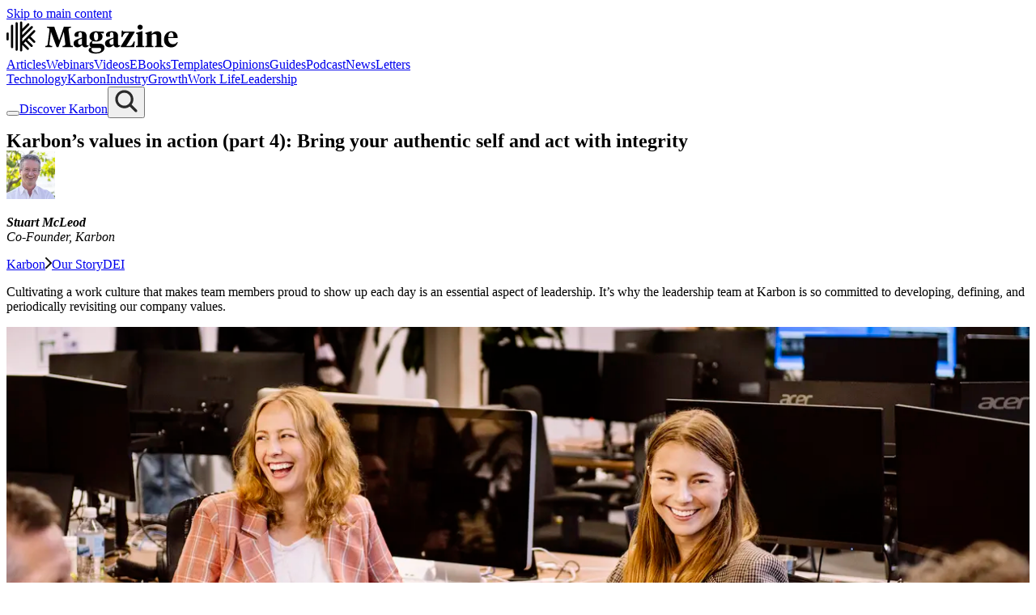

--- FILE ---
content_type: text/html; charset=utf-8
request_url: https://karbonhq.com/resources/karbon-values-authentic-self-act-with-integrity/
body_size: 33785
content:
<!DOCTYPE html><html lang="en"><head><meta charSet="utf-8"/><meta name="viewport" content="width=device-width, initial-scale=1"/><link rel="stylesheet" href="/resources/_next/static/chunks/7805ba7cd8f67504.css" data-precedence="next"/><link rel="stylesheet" href="/resources/_next/static/chunks/567addd122b1896f.css" data-precedence="next"/><link rel="stylesheet" href="/resources/_next/static/chunks/d27cff6886ffbb12.css" data-precedence="next"/><link rel="stylesheet" href="/resources/_next/static/chunks/e877006eae243dd5.css" data-precedence="next"/><link rel="stylesheet" href="/resources/_next/static/chunks/0a9e29d9ea11123d.css" data-precedence="next"/><link rel="stylesheet" href="/resources/_next/static/chunks/dc607a909ccee655.css" data-precedence="next"/><link rel="stylesheet" href="/resources/_next/static/chunks/d902099f542e0a14.css" data-precedence="next"/><link rel="stylesheet" href="/resources/_next/static/chunks/0372bff89d3ca258.css" data-precedence="next"/><link rel="stylesheet" href="/resources/_next/static/chunks/61caa75c424861e9.css" data-precedence="next"/><link rel="stylesheet" href="/resources/_next/static/chunks/e31af4bd6a210766.css" data-precedence="next"/><link rel="preload" as="script" fetchPriority="low" href="/resources/_next/static/chunks/41c5fba065217995.js"/><script src="/resources/_next/static/chunks/9184cc4f57bc7b47.js" async=""></script><script src="/resources/_next/static/chunks/c8275a4517e59927.js" async=""></script><script src="/resources/_next/static/chunks/b50c9ebcdda1af3f.js" async=""></script><script src="/resources/_next/static/chunks/4f594ee5d290991c.js" async=""></script><script src="/resources/_next/static/chunks/turbopack-943cc14bdeb7d540.js" async=""></script><script src="/resources/_next/static/chunks/e31c1777ad2a88eb.js" async=""></script><script src="/resources/_next/static/chunks/7969ae9227e199f3.js" async=""></script><script src="/resources/_next/static/chunks/c7a1c85a6b3555de.js" async=""></script><script src="/resources/_next/static/chunks/292617cf40a0c42f.js" async=""></script><script src="/resources/_next/static/chunks/c57905b24e288eb9.js" async=""></script><script src="/resources/_next/static/chunks/b83177aa2a4edcbd.js" async=""></script><script src="/resources/_next/static/chunks/b7dd290f5d9a6d72.js" async=""></script><link rel="preload" href="https://cmp.osano.com/16CVoxSf1WAj7eZO/b1aa01b9-b243-4481-9f47-90a321d10b61/osano.js" as="script"/><link rel="preload" href="https://www.googletagmanager.com/gtm.js?id=GTM-M3WKTFQ&amp;gtm_auth=TMTat5UCCOxOhkF5etgmqw&amp;gtm_preview=env-1&amp;gtm_cookies_win=x" as="script"/><title>Karbon’s values in action (part 4): Bring your authentic self and act with integrity | Karbon Magazine</title><meta name="description" content="Karbon CEO &amp; Co-Founder, Stuart McLeod, breaks down our values in a 5-part mini-series. Next up: Bring your authentic self and act with integrity."/><meta name="application-name" content="Karbon Magazine"/><meta name="author" content="Stuart McLeod"/><meta name="article:publisher" content="https://karbonhq.com"/><link rel="canonical" href="https://karbonhq.com/resources/karbon-values-authentic-self-act-with-integrity/"/><meta property="og:title" content="Karbon’s values in action (part 4): Bring your authentic self and act with integrity"/><meta property="og:description" content="Karbon CEO &amp; Co-Founder, Stuart McLeod, breaks down our values in a 5-part mini-series. Next up: Bring your authentic self and act with integrity."/><meta property="og:url" content="https://karbonhq.com/resources/karbon-values-authentic-self-act-with-integrity/"/><meta property="og:site_name" content="Karbon Magazine"/><meta property="og:locale" content="en_US"/><meta property="og:image" content="https://s3.amazonaws.com/a.storyblok.com/f/321253/2000x1331/c6b4073d62/karbon-s-values-in-action-part-4-bring-your-authentic-self-and-act-with-integrity-jpg.jpeg"/><meta property="og:image" content="https://karbonhq.com/resources/og-default-image.png"/><meta property="og:type" content="article"/><meta name="twitter:card" content="summary_large_image"/><meta name="twitter:title" content="Karbon’s values in action (part 4): Bring your authentic self and act with integrity"/><meta name="twitter:description" content="Karbon CEO &amp; Co-Founder, Stuart McLeod, breaks down our values in a 5-part mini-series. Next up: Bring your authentic self and act with integrity."/><meta name="twitter:image" content="https://s3.amazonaws.com/a.storyblok.com/f/321253/2000x1331/c6b4073d62/karbon-s-values-in-action-part-4-bring-your-authentic-self-and-act-with-integrity-jpg.jpeg"/><meta name="twitter:image" content="https://karbonhq.com/resources/og-default-image.png"/><link rel="icon" href="/resources/favicon.ico?favicon.6cbba759.ico" sizes="48x48" type="image/x-icon"/><link rel="icon" href="/resources/icon.svg?icon.b190995a.svg" sizes="any" type="image/svg+xml"/><script src="/resources/_next/static/chunks/a6dad97d9634a72d.js" noModule=""></script><script>window[Symbol.for("InstantSearchInitialResults")] = {"prod_resources_next":{"state":{"facets":[],"disjunctiveFacets":[],"hierarchicalFacets":[],"facetsRefinements":{},"facetsExcludes":{},"disjunctiveFacetsRefinements":{},"numericRefinements":{},"tagRefinements":[],"hierarchicalFacetsRefinements":{},"index":"prod_resources_next","facetFilters":["hidden:-true"],"attributesToRetrieve":["*","-content"],"query":""},"results":[{"hits":[],"nbHits":0,"nbPages":0,"page":0,"processingTimeMS":0,"hitsPerPage":0,"exhaustiveNbHits":false,"query":"","params":""}],"requestParams":[{"attributesToRetrieve":["*","-content"],"facetFilters":["hidden:-true"],"query":""}]}}</script></head><body><div hidden=""><!--$--><!--/$--></div><a class="SkipLink-module__xdN7TG__skipLink" href="#main-content">Skip to main content</a><!--$--><!--/$--><header style="--offset:0" class="Header-module__M0bLsG__header"><a style="aspect-ratio:5.170731707317073" href="/resources" class="Logo-module__2vMD2q__logo Logo-module__2vMD2q__logoMagazine"><img alt="Karbon" title="Karbon Magazine Logo" loading="lazy" width="212" height="41" decoding="async" data-nimg="1" class="Logo-module__2vMD2q__logoImage" style="color:transparent" src="/resources/_next/static/media/magazine-logo.449767b0.svg"/></a><nav aria-label="Content Types" class="Menu-module__sCzhMW__contentTypesNav"><a class="Menu-module__sCzhMW__menuitem" href="/resources/articles/">Articles</a><a class="Menu-module__sCzhMW__menuitem" href="/resources/webinars/">Webinars</a><a class="Menu-module__sCzhMW__menuitem" href="/resources/videos/">Videos</a><a class="Menu-module__sCzhMW__menuitem" href="/resources/ebooks/">EBooks</a><a class="Menu-module__sCzhMW__menuitem" href="https://karbonhq.com/templates">Templates</a><a class="Menu-module__sCzhMW__menuitem" href="/resources/opinions/">Opinions</a><a class="Menu-module__sCzhMW__menuitem" href="/resources/guides/">Guides</a><a class="Menu-module__sCzhMW__menuitem" href="https://accountingleaderspodcast.com/">Podcast</a><a class="Menu-module__sCzhMW__menuitem" href="/resources/newsletters/">NewsLetters</a></nav><nav aria-label="Content Categories" class="Menu-module__sCzhMW__categoriesNav"><a data-testid="categoriesNav-item" class="Menu-module__sCzhMW__menuitem" href="/resources/category/technology/">Technology</a><a data-testid="categoriesNav-item" class="Menu-module__sCzhMW__menuitem" href="/resources/category/karbon/">Karbon</a><a data-testid="categoriesNav-item" class="Menu-module__sCzhMW__menuitem" href="/resources/category/industry/">Industry</a><a data-testid="categoriesNav-item" class="Menu-module__sCzhMW__menuitem" href="/resources/category/growth/">Growth</a><a data-testid="categoriesNav-item" class="Menu-module__sCzhMW__menuitem" href="/resources/category/work-life/">Work Life</a><a data-testid="categoriesNav-item" class="Menu-module__sCzhMW__menuitem" href="/resources/category/leadership/">Leadership</a></nav><div class="Header-module__M0bLsG__buttonsContainer"><button type="button" class="_burger_p5bx2_2 Burger-module__g2ujga__burger" aria-label="Open menu" aria-expanded="false"><div></div></button><a class="DiscoverButton-module__NSa1aG__discoverButton" href="https://karbonhq.com">Discover Karbon</a><!--$?--><template id="B:0"></template><div class="HeaderSearch-module___-qEDa__searchButton"><img alt="" loading="lazy" width="30" height="30" decoding="async" data-nimg="1" style="color:transparent" src="/resources/_next/static/media/search.684c1de1.svg"/></div><!--/$--></div></header><div aria-hidden="true" class="Header-module__M0bLsG__spacer" style="--h:0"></div><div aria-hidden="true" class="Header-module__M0bLsG__headerShade"></div><main id="main-content" data-blok-c="{&quot;name&quot;:&quot;blogPost&quot;,&quot;space&quot;:&quot;321253&quot;,&quot;uid&quot;:&quot;7qsPRjd92Yi4JEOeUlFEkH&quot;,&quot;id&quot;:&quot;123617298707521&quot;}" data-blok-uid="123617298707521-7qsPRjd92Yi4JEOeUlFEkH"><article class="ArticleLayout-module__-RRn3G__articleWrapper"><header><h1 class="ArticleLayout-module__-RRn3G__articleTitle">Karbon’s values in action (part 4): Bring your authentic self and act with integrity</h1><address id="8983f68a-8d8c-411f-a44f-7496591dc8d4" class="h-card Author-module__3q9YBa__author Author-module__3q9YBa__authorSmall"><picture><source sizes="60px" srcSet="https://a.storyblok.com/f/321253/512x512/39623fbfa8/t029v0z5p-u029w24g2-9f98c11636c4-512.png/m/60x60/filters:quality(75):format(avif) 60w,
https://a.storyblok.com/f/321253/512x512/39623fbfa8/t029v0z5p-u029w24g2-9f98c11636c4-512.png/m/120x120/filters:quality(75):format(avif) 120w" type="image/avif"/><source sizes="60px" srcSet="https://a.storyblok.com/f/321253/512x512/39623fbfa8/t029v0z5p-u029w24g2-9f98c11636c4-512.png/m/60x60/filters:quality(75):format(webp) 60w,
https://a.storyblok.com/f/321253/512x512/39623fbfa8/t029v0z5p-u029w24g2-9f98c11636c4-512.png/m/120x120/filters:quality(75):format(webp) 120w" type="image/webp"/><source sizes="60px" srcSet="https://a.storyblok.com/f/321253/512x512/39623fbfa8/t029v0z5p-u029w24g2-9f98c11636c4-512.png/m/60x60/filters:quality(75):format(jpeg) 60w,
https://a.storyblok.com/f/321253/512x512/39623fbfa8/t029v0z5p-u029w24g2-9f98c11636c4-512.png/m/120x120/filters:quality(75):format(jpeg) 120w" type="image/jpeg"/><img alt="" class="_rMax_cxw6t_2 u-photo Author-module__3q9YBa__authorImage" loading="lazy" decoding="async" role="presentation" sizes="60px" style="object-fit:cover;background-image:url(https://a.storyblok.com/f/321253/512x512/39623fbfa8/t029v0z5p-u029w24g2-9f98c11636c4-512.png/m/24x24);background-size:cover;background-repeat:no-repeat;width:60px;height:60px" srcSet="https://a.storyblok.com/f/321253/512x512/39623fbfa8/t029v0z5p-u029w24g2-9f98c11636c4-512.png/m/60x60/filters:quality(75):format(jpeg) 60w,
https://a.storyblok.com/f/321253/512x512/39623fbfa8/t029v0z5p-u029w24g2-9f98c11636c4-512.png/m/120x120/filters:quality(75):format(jpeg) 120w" src="https://a.storyblok.com/f/321253/512x512/39623fbfa8/t029v0z5p-u029w24g2-9f98c11636c4-512.png/m/60x60/filters:quality(75):format(jpeg)" width="60" height="60"/></picture><p class="Author-module__3q9YBa__authorText"><strong class="p-name Author-module__3q9YBa__authorName">Stuart McLeod</strong> <br/><span class="p-role">Co-Founder</span>, <span class="p-org">Karbon</span></p></address><div class="ArticleCategoryAndTag-module__JkSaBa__tagList"><a class="ArticleCategoryAndTag-module__JkSaBa__tag ArticleCategoryAndTag-module__JkSaBa__primary" href="/resources/category/karbon/">Karbon</a><svg width="8" height="14" xmlns="http://www.w3.org/2000/svg" role="presentation"><path d="M.33 1.707A1 1 0 0 1 1.744.293l5.963 5.96a1 1 0 0 1 .002 1.412l-6 6.04a1 1 0 0 1-1.418-1.41l5.297-5.332L.33 1.707z" fill="#121212"></path></svg><a class="ArticleCategoryAndTag-module__JkSaBa__tag" href="/resources/tags/our-story/">Our Story</a><a class="ArticleCategoryAndTag-module__JkSaBa__tag" href="/resources/tags/dei/">DEI</a></div><p style="--mt-xs:var(--space-0);--mb-xs:var(--space-6)" class="Lede-module__G88u2q__lede marginProps-module__35h12G__marginProps">Cultivating a work culture that makes team members proud to show up each day is an essential aspect of leadership. It’s why the leadership team at Karbon is so committed to developing, defining, and periodically revisiting our company values.</p><picture><source sizes="(min-width: 1120px) 1120px, 100vw" srcSet="https://a.storyblok.com/f/321253/2000x1331/c6b4073d62/karbon-s-values-in-action-part-4-bring-your-authentic-self-and-act-with-integrity-jpg.jpeg/m/640x384/filters:quality(75):format(avif) 640w,
https://a.storyblok.com/f/321253/2000x1331/c6b4073d62/karbon-s-values-in-action-part-4-bring-your-authentic-self-and-act-with-integrity-jpg.jpeg/m/750x450/filters:quality(75):format(avif) 750w,
https://a.storyblok.com/f/321253/2000x1331/c6b4073d62/karbon-s-values-in-action-part-4-bring-your-authentic-self-and-act-with-integrity-jpg.jpeg/m/828x497/filters:quality(75):format(avif) 828w,
https://a.storyblok.com/f/321253/2000x1331/c6b4073d62/karbon-s-values-in-action-part-4-bring-your-authentic-self-and-act-with-integrity-jpg.jpeg/m/960x576/filters:quality(75):format(avif) 960w,
https://a.storyblok.com/f/321253/2000x1331/c6b4073d62/karbon-s-values-in-action-part-4-bring-your-authentic-self-and-act-with-integrity-jpg.jpeg/m/1080x648/filters:quality(75):format(avif) 1080w,
https://a.storyblok.com/f/321253/2000x1331/c6b4073d62/karbon-s-values-in-action-part-4-bring-your-authentic-self-and-act-with-integrity-jpg.jpeg/m/1120x672/filters:quality(75):format(avif) 1120w,
https://a.storyblok.com/f/321253/2000x1331/c6b4073d62/karbon-s-values-in-action-part-4-bring-your-authentic-self-and-act-with-integrity-jpg.jpeg/m/1280x768/filters:quality(75):format(avif) 1280w,
https://a.storyblok.com/f/321253/2000x1331/c6b4073d62/karbon-s-values-in-action-part-4-bring-your-authentic-self-and-act-with-integrity-jpg.jpeg/m/1668x1001/filters:quality(75):format(avif) 1668w,
https://a.storyblok.com/f/321253/2000x1331/c6b4073d62/karbon-s-values-in-action-part-4-bring-your-authentic-self-and-act-with-integrity-jpg.jpeg/m/1920x1152/filters:quality(75):format(avif) 1920w,
https://a.storyblok.com/f/321253/2000x1331/c6b4073d62/karbon-s-values-in-action-part-4-bring-your-authentic-self-and-act-with-integrity-jpg.jpeg/m/2048x1229/filters:quality(75):format(avif) 2048w,
https://a.storyblok.com/f/321253/2000x1331/c6b4073d62/karbon-s-values-in-action-part-4-bring-your-authentic-self-and-act-with-integrity-jpg.jpeg/m/2240x1344/filters:quality(75):format(avif) 2240w" type="image/avif"/><source sizes="(min-width: 1120px) 1120px, 100vw" srcSet="https://a.storyblok.com/f/321253/2000x1331/c6b4073d62/karbon-s-values-in-action-part-4-bring-your-authentic-self-and-act-with-integrity-jpg.jpeg/m/640x384/filters:quality(75):format(webp) 640w,
https://a.storyblok.com/f/321253/2000x1331/c6b4073d62/karbon-s-values-in-action-part-4-bring-your-authentic-self-and-act-with-integrity-jpg.jpeg/m/750x450/filters:quality(75):format(webp) 750w,
https://a.storyblok.com/f/321253/2000x1331/c6b4073d62/karbon-s-values-in-action-part-4-bring-your-authentic-self-and-act-with-integrity-jpg.jpeg/m/828x497/filters:quality(75):format(webp) 828w,
https://a.storyblok.com/f/321253/2000x1331/c6b4073d62/karbon-s-values-in-action-part-4-bring-your-authentic-self-and-act-with-integrity-jpg.jpeg/m/960x576/filters:quality(75):format(webp) 960w,
https://a.storyblok.com/f/321253/2000x1331/c6b4073d62/karbon-s-values-in-action-part-4-bring-your-authentic-self-and-act-with-integrity-jpg.jpeg/m/1080x648/filters:quality(75):format(webp) 1080w,
https://a.storyblok.com/f/321253/2000x1331/c6b4073d62/karbon-s-values-in-action-part-4-bring-your-authentic-self-and-act-with-integrity-jpg.jpeg/m/1120x672/filters:quality(75):format(webp) 1120w,
https://a.storyblok.com/f/321253/2000x1331/c6b4073d62/karbon-s-values-in-action-part-4-bring-your-authentic-self-and-act-with-integrity-jpg.jpeg/m/1280x768/filters:quality(75):format(webp) 1280w,
https://a.storyblok.com/f/321253/2000x1331/c6b4073d62/karbon-s-values-in-action-part-4-bring-your-authentic-self-and-act-with-integrity-jpg.jpeg/m/1668x1001/filters:quality(75):format(webp) 1668w,
https://a.storyblok.com/f/321253/2000x1331/c6b4073d62/karbon-s-values-in-action-part-4-bring-your-authentic-self-and-act-with-integrity-jpg.jpeg/m/1920x1152/filters:quality(75):format(webp) 1920w,
https://a.storyblok.com/f/321253/2000x1331/c6b4073d62/karbon-s-values-in-action-part-4-bring-your-authentic-self-and-act-with-integrity-jpg.jpeg/m/2048x1229/filters:quality(75):format(webp) 2048w,
https://a.storyblok.com/f/321253/2000x1331/c6b4073d62/karbon-s-values-in-action-part-4-bring-your-authentic-self-and-act-with-integrity-jpg.jpeg/m/2240x1344/filters:quality(75):format(webp) 2240w" type="image/webp"/><source sizes="(min-width: 1120px) 1120px, 100vw" srcSet="https://a.storyblok.com/f/321253/2000x1331/c6b4073d62/karbon-s-values-in-action-part-4-bring-your-authentic-self-and-act-with-integrity-jpg.jpeg/m/640x384/filters:quality(75):format(jpeg) 640w,
https://a.storyblok.com/f/321253/2000x1331/c6b4073d62/karbon-s-values-in-action-part-4-bring-your-authentic-self-and-act-with-integrity-jpg.jpeg/m/750x450/filters:quality(75):format(jpeg) 750w,
https://a.storyblok.com/f/321253/2000x1331/c6b4073d62/karbon-s-values-in-action-part-4-bring-your-authentic-self-and-act-with-integrity-jpg.jpeg/m/828x497/filters:quality(75):format(jpeg) 828w,
https://a.storyblok.com/f/321253/2000x1331/c6b4073d62/karbon-s-values-in-action-part-4-bring-your-authentic-self-and-act-with-integrity-jpg.jpeg/m/960x576/filters:quality(75):format(jpeg) 960w,
https://a.storyblok.com/f/321253/2000x1331/c6b4073d62/karbon-s-values-in-action-part-4-bring-your-authentic-self-and-act-with-integrity-jpg.jpeg/m/1080x648/filters:quality(75):format(jpeg) 1080w,
https://a.storyblok.com/f/321253/2000x1331/c6b4073d62/karbon-s-values-in-action-part-4-bring-your-authentic-self-and-act-with-integrity-jpg.jpeg/m/1120x672/filters:quality(75):format(jpeg) 1120w,
https://a.storyblok.com/f/321253/2000x1331/c6b4073d62/karbon-s-values-in-action-part-4-bring-your-authentic-self-and-act-with-integrity-jpg.jpeg/m/1280x768/filters:quality(75):format(jpeg) 1280w,
https://a.storyblok.com/f/321253/2000x1331/c6b4073d62/karbon-s-values-in-action-part-4-bring-your-authentic-self-and-act-with-integrity-jpg.jpeg/m/1668x1001/filters:quality(75):format(jpeg) 1668w,
https://a.storyblok.com/f/321253/2000x1331/c6b4073d62/karbon-s-values-in-action-part-4-bring-your-authentic-self-and-act-with-integrity-jpg.jpeg/m/1920x1152/filters:quality(75):format(jpeg) 1920w,
https://a.storyblok.com/f/321253/2000x1331/c6b4073d62/karbon-s-values-in-action-part-4-bring-your-authentic-self-and-act-with-integrity-jpg.jpeg/m/2048x1229/filters:quality(75):format(jpeg) 2048w,
https://a.storyblok.com/f/321253/2000x1331/c6b4073d62/karbon-s-values-in-action-part-4-bring-your-authentic-self-and-act-with-integrity-jpg.jpeg/m/2240x1344/filters:quality(75):format(jpeg) 2240w" type="image/jpeg"/><img alt="Amelia and Sarah from the Karbon team are smiling at work desks, mid-discussion with Stuart and Ian." class="ArticleImage-module__pbHV5G__image ArticleImage-module__pbHV5G__imageSm" loading="lazy" decoding="async" sizes="(min-width: 1120px) 1120px, 100vw" style="object-fit:cover;background-image:url(https://a.storyblok.com/f/321253/2000x1331/c6b4073d62/karbon-s-values-in-action-part-4-bring-your-authentic-self-and-act-with-integrity-jpg.jpeg/m/24x14);background-size:cover;background-repeat:no-repeat;max-width:1120px;max-height:672px;aspect-ratio:1.6666666666666667;width:100%" srcSet="https://a.storyblok.com/f/321253/2000x1331/c6b4073d62/karbon-s-values-in-action-part-4-bring-your-authentic-self-and-act-with-integrity-jpg.jpeg/m/640x384/filters:quality(75):format(jpeg) 640w,
https://a.storyblok.com/f/321253/2000x1331/c6b4073d62/karbon-s-values-in-action-part-4-bring-your-authentic-self-and-act-with-integrity-jpg.jpeg/m/750x450/filters:quality(75):format(jpeg) 750w,
https://a.storyblok.com/f/321253/2000x1331/c6b4073d62/karbon-s-values-in-action-part-4-bring-your-authentic-self-and-act-with-integrity-jpg.jpeg/m/828x497/filters:quality(75):format(jpeg) 828w,
https://a.storyblok.com/f/321253/2000x1331/c6b4073d62/karbon-s-values-in-action-part-4-bring-your-authentic-self-and-act-with-integrity-jpg.jpeg/m/960x576/filters:quality(75):format(jpeg) 960w,
https://a.storyblok.com/f/321253/2000x1331/c6b4073d62/karbon-s-values-in-action-part-4-bring-your-authentic-self-and-act-with-integrity-jpg.jpeg/m/1080x648/filters:quality(75):format(jpeg) 1080w,
https://a.storyblok.com/f/321253/2000x1331/c6b4073d62/karbon-s-values-in-action-part-4-bring-your-authentic-self-and-act-with-integrity-jpg.jpeg/m/1120x672/filters:quality(75):format(jpeg) 1120w,
https://a.storyblok.com/f/321253/2000x1331/c6b4073d62/karbon-s-values-in-action-part-4-bring-your-authentic-self-and-act-with-integrity-jpg.jpeg/m/1280x768/filters:quality(75):format(jpeg) 1280w,
https://a.storyblok.com/f/321253/2000x1331/c6b4073d62/karbon-s-values-in-action-part-4-bring-your-authentic-self-and-act-with-integrity-jpg.jpeg/m/1668x1001/filters:quality(75):format(jpeg) 1668w,
https://a.storyblok.com/f/321253/2000x1331/c6b4073d62/karbon-s-values-in-action-part-4-bring-your-authentic-self-and-act-with-integrity-jpg.jpeg/m/1920x1152/filters:quality(75):format(jpeg) 1920w,
https://a.storyblok.com/f/321253/2000x1331/c6b4073d62/karbon-s-values-in-action-part-4-bring-your-authentic-self-and-act-with-integrity-jpg.jpeg/m/2048x1229/filters:quality(75):format(jpeg) 2048w,
https://a.storyblok.com/f/321253/2000x1331/c6b4073d62/karbon-s-values-in-action-part-4-bring-your-authentic-self-and-act-with-integrity-jpg.jpeg/m/2240x1344/filters:quality(75):format(jpeg) 2240w" src="https://a.storyblok.com/f/321253/2000x1331/c6b4073d62/karbon-s-values-in-action-part-4-bring-your-authentic-self-and-act-with-integrity-jpg.jpeg/m/1120x672/filters:quality(75):format(jpeg)"/></picture><picture><source sizes="(min-width: 1162px) 1162px, 100vw" srcSet="https://a.storyblok.com/f/321253/2000x1331/c6b4073d62/karbon-s-values-in-action-part-4-bring-your-authentic-self-and-act-with-integrity-jpg.jpeg/m/640x319/filters:quality(75):format(avif) 640w,
https://a.storyblok.com/f/321253/2000x1331/c6b4073d62/karbon-s-values-in-action-part-4-bring-your-authentic-self-and-act-with-integrity-jpg.jpeg/m/750x374/filters:quality(75):format(avif) 750w,
https://a.storyblok.com/f/321253/2000x1331/c6b4073d62/karbon-s-values-in-action-part-4-bring-your-authentic-self-and-act-with-integrity-jpg.jpeg/m/828x413/filters:quality(75):format(avif) 828w,
https://a.storyblok.com/f/321253/2000x1331/c6b4073d62/karbon-s-values-in-action-part-4-bring-your-authentic-self-and-act-with-integrity-jpg.jpeg/m/960x479/filters:quality(75):format(avif) 960w,
https://a.storyblok.com/f/321253/2000x1331/c6b4073d62/karbon-s-values-in-action-part-4-bring-your-authentic-self-and-act-with-integrity-jpg.jpeg/m/1080x539/filters:quality(75):format(avif) 1080w,
https://a.storyblok.com/f/321253/2000x1331/c6b4073d62/karbon-s-values-in-action-part-4-bring-your-authentic-self-and-act-with-integrity-jpg.jpeg/m/1162x580/filters:quality(75):format(avif) 1162w,
https://a.storyblok.com/f/321253/2000x1331/c6b4073d62/karbon-s-values-in-action-part-4-bring-your-authentic-self-and-act-with-integrity-jpg.jpeg/m/1280x639/filters:quality(75):format(avif) 1280w,
https://a.storyblok.com/f/321253/2000x1331/c6b4073d62/karbon-s-values-in-action-part-4-bring-your-authentic-self-and-act-with-integrity-jpg.jpeg/m/1668x833/filters:quality(75):format(avif) 1668w,
https://a.storyblok.com/f/321253/2000x1331/c6b4073d62/karbon-s-values-in-action-part-4-bring-your-authentic-self-and-act-with-integrity-jpg.jpeg/m/1920x958/filters:quality(75):format(avif) 1920w,
https://a.storyblok.com/f/321253/2000x1331/c6b4073d62/karbon-s-values-in-action-part-4-bring-your-authentic-self-and-act-with-integrity-jpg.jpeg/m/2048x1022/filters:quality(75):format(avif) 2048w,
https://a.storyblok.com/f/321253/2000x1331/c6b4073d62/karbon-s-values-in-action-part-4-bring-your-authentic-self-and-act-with-integrity-jpg.jpeg/m/2324x1160/filters:quality(75):format(avif) 2324w" type="image/avif"/><source sizes="(min-width: 1162px) 1162px, 100vw" srcSet="https://a.storyblok.com/f/321253/2000x1331/c6b4073d62/karbon-s-values-in-action-part-4-bring-your-authentic-self-and-act-with-integrity-jpg.jpeg/m/640x319/filters:quality(75):format(webp) 640w,
https://a.storyblok.com/f/321253/2000x1331/c6b4073d62/karbon-s-values-in-action-part-4-bring-your-authentic-self-and-act-with-integrity-jpg.jpeg/m/750x374/filters:quality(75):format(webp) 750w,
https://a.storyblok.com/f/321253/2000x1331/c6b4073d62/karbon-s-values-in-action-part-4-bring-your-authentic-self-and-act-with-integrity-jpg.jpeg/m/828x413/filters:quality(75):format(webp) 828w,
https://a.storyblok.com/f/321253/2000x1331/c6b4073d62/karbon-s-values-in-action-part-4-bring-your-authentic-self-and-act-with-integrity-jpg.jpeg/m/960x479/filters:quality(75):format(webp) 960w,
https://a.storyblok.com/f/321253/2000x1331/c6b4073d62/karbon-s-values-in-action-part-4-bring-your-authentic-self-and-act-with-integrity-jpg.jpeg/m/1080x539/filters:quality(75):format(webp) 1080w,
https://a.storyblok.com/f/321253/2000x1331/c6b4073d62/karbon-s-values-in-action-part-4-bring-your-authentic-self-and-act-with-integrity-jpg.jpeg/m/1162x580/filters:quality(75):format(webp) 1162w,
https://a.storyblok.com/f/321253/2000x1331/c6b4073d62/karbon-s-values-in-action-part-4-bring-your-authentic-self-and-act-with-integrity-jpg.jpeg/m/1280x639/filters:quality(75):format(webp) 1280w,
https://a.storyblok.com/f/321253/2000x1331/c6b4073d62/karbon-s-values-in-action-part-4-bring-your-authentic-self-and-act-with-integrity-jpg.jpeg/m/1668x833/filters:quality(75):format(webp) 1668w,
https://a.storyblok.com/f/321253/2000x1331/c6b4073d62/karbon-s-values-in-action-part-4-bring-your-authentic-self-and-act-with-integrity-jpg.jpeg/m/1920x958/filters:quality(75):format(webp) 1920w,
https://a.storyblok.com/f/321253/2000x1331/c6b4073d62/karbon-s-values-in-action-part-4-bring-your-authentic-self-and-act-with-integrity-jpg.jpeg/m/2048x1022/filters:quality(75):format(webp) 2048w,
https://a.storyblok.com/f/321253/2000x1331/c6b4073d62/karbon-s-values-in-action-part-4-bring-your-authentic-self-and-act-with-integrity-jpg.jpeg/m/2324x1160/filters:quality(75):format(webp) 2324w" type="image/webp"/><source sizes="(min-width: 1162px) 1162px, 100vw" srcSet="https://a.storyblok.com/f/321253/2000x1331/c6b4073d62/karbon-s-values-in-action-part-4-bring-your-authentic-self-and-act-with-integrity-jpg.jpeg/m/640x319/filters:quality(75):format(jpeg) 640w,
https://a.storyblok.com/f/321253/2000x1331/c6b4073d62/karbon-s-values-in-action-part-4-bring-your-authentic-self-and-act-with-integrity-jpg.jpeg/m/750x374/filters:quality(75):format(jpeg) 750w,
https://a.storyblok.com/f/321253/2000x1331/c6b4073d62/karbon-s-values-in-action-part-4-bring-your-authentic-self-and-act-with-integrity-jpg.jpeg/m/828x413/filters:quality(75):format(jpeg) 828w,
https://a.storyblok.com/f/321253/2000x1331/c6b4073d62/karbon-s-values-in-action-part-4-bring-your-authentic-self-and-act-with-integrity-jpg.jpeg/m/960x479/filters:quality(75):format(jpeg) 960w,
https://a.storyblok.com/f/321253/2000x1331/c6b4073d62/karbon-s-values-in-action-part-4-bring-your-authentic-self-and-act-with-integrity-jpg.jpeg/m/1080x539/filters:quality(75):format(jpeg) 1080w,
https://a.storyblok.com/f/321253/2000x1331/c6b4073d62/karbon-s-values-in-action-part-4-bring-your-authentic-self-and-act-with-integrity-jpg.jpeg/m/1162x580/filters:quality(75):format(jpeg) 1162w,
https://a.storyblok.com/f/321253/2000x1331/c6b4073d62/karbon-s-values-in-action-part-4-bring-your-authentic-self-and-act-with-integrity-jpg.jpeg/m/1280x639/filters:quality(75):format(jpeg) 1280w,
https://a.storyblok.com/f/321253/2000x1331/c6b4073d62/karbon-s-values-in-action-part-4-bring-your-authentic-self-and-act-with-integrity-jpg.jpeg/m/1668x833/filters:quality(75):format(jpeg) 1668w,
https://a.storyblok.com/f/321253/2000x1331/c6b4073d62/karbon-s-values-in-action-part-4-bring-your-authentic-self-and-act-with-integrity-jpg.jpeg/m/1920x958/filters:quality(75):format(jpeg) 1920w,
https://a.storyblok.com/f/321253/2000x1331/c6b4073d62/karbon-s-values-in-action-part-4-bring-your-authentic-self-and-act-with-integrity-jpg.jpeg/m/2048x1022/filters:quality(75):format(jpeg) 2048w,
https://a.storyblok.com/f/321253/2000x1331/c6b4073d62/karbon-s-values-in-action-part-4-bring-your-authentic-self-and-act-with-integrity-jpg.jpeg/m/2324x1160/filters:quality(75):format(jpeg) 2324w" type="image/jpeg"/><img alt="Amelia and Sarah from the Karbon team are smiling at work desks, mid-discussion with Stuart and Ian." class="ArticleImage-module__pbHV5G__image ArticleImage-module__pbHV5G__imageMd" loading="lazy" decoding="async" sizes="(min-width: 1162px) 1162px, 100vw" style="object-fit:cover;background-image:url(https://a.storyblok.com/f/321253/2000x1331/c6b4073d62/karbon-s-values-in-action-part-4-bring-your-authentic-self-and-act-with-integrity-jpg.jpeg/m/24x12);background-size:cover;background-repeat:no-repeat;max-width:1162px;max-height:580px;aspect-ratio:2.003448275862069;width:100%" srcSet="https://a.storyblok.com/f/321253/2000x1331/c6b4073d62/karbon-s-values-in-action-part-4-bring-your-authentic-self-and-act-with-integrity-jpg.jpeg/m/640x319/filters:quality(75):format(jpeg) 640w,
https://a.storyblok.com/f/321253/2000x1331/c6b4073d62/karbon-s-values-in-action-part-4-bring-your-authentic-self-and-act-with-integrity-jpg.jpeg/m/750x374/filters:quality(75):format(jpeg) 750w,
https://a.storyblok.com/f/321253/2000x1331/c6b4073d62/karbon-s-values-in-action-part-4-bring-your-authentic-self-and-act-with-integrity-jpg.jpeg/m/828x413/filters:quality(75):format(jpeg) 828w,
https://a.storyblok.com/f/321253/2000x1331/c6b4073d62/karbon-s-values-in-action-part-4-bring-your-authentic-self-and-act-with-integrity-jpg.jpeg/m/960x479/filters:quality(75):format(jpeg) 960w,
https://a.storyblok.com/f/321253/2000x1331/c6b4073d62/karbon-s-values-in-action-part-4-bring-your-authentic-self-and-act-with-integrity-jpg.jpeg/m/1080x539/filters:quality(75):format(jpeg) 1080w,
https://a.storyblok.com/f/321253/2000x1331/c6b4073d62/karbon-s-values-in-action-part-4-bring-your-authentic-self-and-act-with-integrity-jpg.jpeg/m/1162x580/filters:quality(75):format(jpeg) 1162w,
https://a.storyblok.com/f/321253/2000x1331/c6b4073d62/karbon-s-values-in-action-part-4-bring-your-authentic-self-and-act-with-integrity-jpg.jpeg/m/1280x639/filters:quality(75):format(jpeg) 1280w,
https://a.storyblok.com/f/321253/2000x1331/c6b4073d62/karbon-s-values-in-action-part-4-bring-your-authentic-self-and-act-with-integrity-jpg.jpeg/m/1668x833/filters:quality(75):format(jpeg) 1668w,
https://a.storyblok.com/f/321253/2000x1331/c6b4073d62/karbon-s-values-in-action-part-4-bring-your-authentic-self-and-act-with-integrity-jpg.jpeg/m/1920x958/filters:quality(75):format(jpeg) 1920w,
https://a.storyblok.com/f/321253/2000x1331/c6b4073d62/karbon-s-values-in-action-part-4-bring-your-authentic-self-and-act-with-integrity-jpg.jpeg/m/2048x1022/filters:quality(75):format(jpeg) 2048w,
https://a.storyblok.com/f/321253/2000x1331/c6b4073d62/karbon-s-values-in-action-part-4-bring-your-authentic-self-and-act-with-integrity-jpg.jpeg/m/2324x1160/filters:quality(75):format(jpeg) 2324w" src="https://a.storyblok.com/f/321253/2000x1331/c6b4073d62/karbon-s-values-in-action-part-4-bring-your-authentic-self-and-act-with-integrity-jpg.jpeg/m/1162x580/filters:quality(75):format(jpeg)"/></picture><picture><source sizes="(min-width: 1600px) 1600px, 100vw" srcSet="https://a.storyblok.com/f/321253/2000x1331/c6b4073d62/karbon-s-values-in-action-part-4-bring-your-authentic-self-and-act-with-integrity-jpg.jpeg/m/640x240/filters:quality(75):format(avif) 640w,
https://a.storyblok.com/f/321253/2000x1331/c6b4073d62/karbon-s-values-in-action-part-4-bring-your-authentic-self-and-act-with-integrity-jpg.jpeg/m/750x281/filters:quality(75):format(avif) 750w,
https://a.storyblok.com/f/321253/2000x1331/c6b4073d62/karbon-s-values-in-action-part-4-bring-your-authentic-self-and-act-with-integrity-jpg.jpeg/m/828x311/filters:quality(75):format(avif) 828w,
https://a.storyblok.com/f/321253/2000x1331/c6b4073d62/karbon-s-values-in-action-part-4-bring-your-authentic-self-and-act-with-integrity-jpg.jpeg/m/960x360/filters:quality(75):format(avif) 960w,
https://a.storyblok.com/f/321253/2000x1331/c6b4073d62/karbon-s-values-in-action-part-4-bring-your-authentic-self-and-act-with-integrity-jpg.jpeg/m/1080x405/filters:quality(75):format(avif) 1080w,
https://a.storyblok.com/f/321253/2000x1331/c6b4073d62/karbon-s-values-in-action-part-4-bring-your-authentic-self-and-act-with-integrity-jpg.jpeg/m/1280x480/filters:quality(75):format(avif) 1280w,
https://a.storyblok.com/f/321253/2000x1331/c6b4073d62/karbon-s-values-in-action-part-4-bring-your-authentic-self-and-act-with-integrity-jpg.jpeg/m/1600x600/filters:quality(75):format(avif) 1600w,
https://a.storyblok.com/f/321253/2000x1331/c6b4073d62/karbon-s-values-in-action-part-4-bring-your-authentic-self-and-act-with-integrity-jpg.jpeg/m/1668x626/filters:quality(75):format(avif) 1668w,
https://a.storyblok.com/f/321253/2000x1331/c6b4073d62/karbon-s-values-in-action-part-4-bring-your-authentic-self-and-act-with-integrity-jpg.jpeg/m/1920x720/filters:quality(75):format(avif) 1920w,
https://a.storyblok.com/f/321253/2000x1331/c6b4073d62/karbon-s-values-in-action-part-4-bring-your-authentic-self-and-act-with-integrity-jpg.jpeg/m/2048x768/filters:quality(75):format(avif) 2048w,
https://a.storyblok.com/f/321253/2000x1331/c6b4073d62/karbon-s-values-in-action-part-4-bring-your-authentic-self-and-act-with-integrity-jpg.jpeg/m/2560x960/filters:quality(75):format(avif) 2560w,
https://a.storyblok.com/f/321253/2000x1331/c6b4073d62/karbon-s-values-in-action-part-4-bring-your-authentic-self-and-act-with-integrity-jpg.jpeg/m/3200x1200/filters:quality(75):format(avif) 3200w" type="image/avif"/><source sizes="(min-width: 1600px) 1600px, 100vw" srcSet="https://a.storyblok.com/f/321253/2000x1331/c6b4073d62/karbon-s-values-in-action-part-4-bring-your-authentic-self-and-act-with-integrity-jpg.jpeg/m/640x240/filters:quality(75):format(webp) 640w,
https://a.storyblok.com/f/321253/2000x1331/c6b4073d62/karbon-s-values-in-action-part-4-bring-your-authentic-self-and-act-with-integrity-jpg.jpeg/m/750x281/filters:quality(75):format(webp) 750w,
https://a.storyblok.com/f/321253/2000x1331/c6b4073d62/karbon-s-values-in-action-part-4-bring-your-authentic-self-and-act-with-integrity-jpg.jpeg/m/828x311/filters:quality(75):format(webp) 828w,
https://a.storyblok.com/f/321253/2000x1331/c6b4073d62/karbon-s-values-in-action-part-4-bring-your-authentic-self-and-act-with-integrity-jpg.jpeg/m/960x360/filters:quality(75):format(webp) 960w,
https://a.storyblok.com/f/321253/2000x1331/c6b4073d62/karbon-s-values-in-action-part-4-bring-your-authentic-self-and-act-with-integrity-jpg.jpeg/m/1080x405/filters:quality(75):format(webp) 1080w,
https://a.storyblok.com/f/321253/2000x1331/c6b4073d62/karbon-s-values-in-action-part-4-bring-your-authentic-self-and-act-with-integrity-jpg.jpeg/m/1280x480/filters:quality(75):format(webp) 1280w,
https://a.storyblok.com/f/321253/2000x1331/c6b4073d62/karbon-s-values-in-action-part-4-bring-your-authentic-self-and-act-with-integrity-jpg.jpeg/m/1600x600/filters:quality(75):format(webp) 1600w,
https://a.storyblok.com/f/321253/2000x1331/c6b4073d62/karbon-s-values-in-action-part-4-bring-your-authentic-self-and-act-with-integrity-jpg.jpeg/m/1668x626/filters:quality(75):format(webp) 1668w,
https://a.storyblok.com/f/321253/2000x1331/c6b4073d62/karbon-s-values-in-action-part-4-bring-your-authentic-self-and-act-with-integrity-jpg.jpeg/m/1920x720/filters:quality(75):format(webp) 1920w,
https://a.storyblok.com/f/321253/2000x1331/c6b4073d62/karbon-s-values-in-action-part-4-bring-your-authentic-self-and-act-with-integrity-jpg.jpeg/m/2048x768/filters:quality(75):format(webp) 2048w,
https://a.storyblok.com/f/321253/2000x1331/c6b4073d62/karbon-s-values-in-action-part-4-bring-your-authentic-self-and-act-with-integrity-jpg.jpeg/m/2560x960/filters:quality(75):format(webp) 2560w,
https://a.storyblok.com/f/321253/2000x1331/c6b4073d62/karbon-s-values-in-action-part-4-bring-your-authentic-self-and-act-with-integrity-jpg.jpeg/m/3200x1200/filters:quality(75):format(webp) 3200w" type="image/webp"/><source sizes="(min-width: 1600px) 1600px, 100vw" srcSet="https://a.storyblok.com/f/321253/2000x1331/c6b4073d62/karbon-s-values-in-action-part-4-bring-your-authentic-self-and-act-with-integrity-jpg.jpeg/m/640x240/filters:quality(75):format(jpeg) 640w,
https://a.storyblok.com/f/321253/2000x1331/c6b4073d62/karbon-s-values-in-action-part-4-bring-your-authentic-self-and-act-with-integrity-jpg.jpeg/m/750x281/filters:quality(75):format(jpeg) 750w,
https://a.storyblok.com/f/321253/2000x1331/c6b4073d62/karbon-s-values-in-action-part-4-bring-your-authentic-self-and-act-with-integrity-jpg.jpeg/m/828x311/filters:quality(75):format(jpeg) 828w,
https://a.storyblok.com/f/321253/2000x1331/c6b4073d62/karbon-s-values-in-action-part-4-bring-your-authentic-self-and-act-with-integrity-jpg.jpeg/m/960x360/filters:quality(75):format(jpeg) 960w,
https://a.storyblok.com/f/321253/2000x1331/c6b4073d62/karbon-s-values-in-action-part-4-bring-your-authentic-self-and-act-with-integrity-jpg.jpeg/m/1080x405/filters:quality(75):format(jpeg) 1080w,
https://a.storyblok.com/f/321253/2000x1331/c6b4073d62/karbon-s-values-in-action-part-4-bring-your-authentic-self-and-act-with-integrity-jpg.jpeg/m/1280x480/filters:quality(75):format(jpeg) 1280w,
https://a.storyblok.com/f/321253/2000x1331/c6b4073d62/karbon-s-values-in-action-part-4-bring-your-authentic-self-and-act-with-integrity-jpg.jpeg/m/1600x600/filters:quality(75):format(jpeg) 1600w,
https://a.storyblok.com/f/321253/2000x1331/c6b4073d62/karbon-s-values-in-action-part-4-bring-your-authentic-self-and-act-with-integrity-jpg.jpeg/m/1668x626/filters:quality(75):format(jpeg) 1668w,
https://a.storyblok.com/f/321253/2000x1331/c6b4073d62/karbon-s-values-in-action-part-4-bring-your-authentic-self-and-act-with-integrity-jpg.jpeg/m/1920x720/filters:quality(75):format(jpeg) 1920w,
https://a.storyblok.com/f/321253/2000x1331/c6b4073d62/karbon-s-values-in-action-part-4-bring-your-authentic-self-and-act-with-integrity-jpg.jpeg/m/2048x768/filters:quality(75):format(jpeg) 2048w,
https://a.storyblok.com/f/321253/2000x1331/c6b4073d62/karbon-s-values-in-action-part-4-bring-your-authentic-self-and-act-with-integrity-jpg.jpeg/m/2560x960/filters:quality(75):format(jpeg) 2560w,
https://a.storyblok.com/f/321253/2000x1331/c6b4073d62/karbon-s-values-in-action-part-4-bring-your-authentic-self-and-act-with-integrity-jpg.jpeg/m/3200x1200/filters:quality(75):format(jpeg) 3200w" type="image/jpeg"/><img alt="Amelia and Sarah from the Karbon team are smiling at work desks, mid-discussion with Stuart and Ian." class="ArticleImage-module__pbHV5G__image ArticleImage-module__pbHV5G__imageXl" loading="lazy" decoding="async" sizes="(min-width: 1600px) 1600px, 100vw" style="object-fit:cover;background-image:url(https://a.storyblok.com/f/321253/2000x1331/c6b4073d62/karbon-s-values-in-action-part-4-bring-your-authentic-self-and-act-with-integrity-jpg.jpeg/m/24x9);background-size:cover;background-repeat:no-repeat;max-width:1600px;max-height:600px;aspect-ratio:2.6666666666666665;width:100%" srcSet="https://a.storyblok.com/f/321253/2000x1331/c6b4073d62/karbon-s-values-in-action-part-4-bring-your-authentic-self-and-act-with-integrity-jpg.jpeg/m/640x240/filters:quality(75):format(jpeg) 640w,
https://a.storyblok.com/f/321253/2000x1331/c6b4073d62/karbon-s-values-in-action-part-4-bring-your-authentic-self-and-act-with-integrity-jpg.jpeg/m/750x281/filters:quality(75):format(jpeg) 750w,
https://a.storyblok.com/f/321253/2000x1331/c6b4073d62/karbon-s-values-in-action-part-4-bring-your-authentic-self-and-act-with-integrity-jpg.jpeg/m/828x311/filters:quality(75):format(jpeg) 828w,
https://a.storyblok.com/f/321253/2000x1331/c6b4073d62/karbon-s-values-in-action-part-4-bring-your-authentic-self-and-act-with-integrity-jpg.jpeg/m/960x360/filters:quality(75):format(jpeg) 960w,
https://a.storyblok.com/f/321253/2000x1331/c6b4073d62/karbon-s-values-in-action-part-4-bring-your-authentic-self-and-act-with-integrity-jpg.jpeg/m/1080x405/filters:quality(75):format(jpeg) 1080w,
https://a.storyblok.com/f/321253/2000x1331/c6b4073d62/karbon-s-values-in-action-part-4-bring-your-authentic-self-and-act-with-integrity-jpg.jpeg/m/1280x480/filters:quality(75):format(jpeg) 1280w,
https://a.storyblok.com/f/321253/2000x1331/c6b4073d62/karbon-s-values-in-action-part-4-bring-your-authentic-self-and-act-with-integrity-jpg.jpeg/m/1600x600/filters:quality(75):format(jpeg) 1600w,
https://a.storyblok.com/f/321253/2000x1331/c6b4073d62/karbon-s-values-in-action-part-4-bring-your-authentic-self-and-act-with-integrity-jpg.jpeg/m/1668x626/filters:quality(75):format(jpeg) 1668w,
https://a.storyblok.com/f/321253/2000x1331/c6b4073d62/karbon-s-values-in-action-part-4-bring-your-authentic-self-and-act-with-integrity-jpg.jpeg/m/1920x720/filters:quality(75):format(jpeg) 1920w,
https://a.storyblok.com/f/321253/2000x1331/c6b4073d62/karbon-s-values-in-action-part-4-bring-your-authentic-self-and-act-with-integrity-jpg.jpeg/m/2048x768/filters:quality(75):format(jpeg) 2048w,
https://a.storyblok.com/f/321253/2000x1331/c6b4073d62/karbon-s-values-in-action-part-4-bring-your-authentic-self-and-act-with-integrity-jpg.jpeg/m/2560x960/filters:quality(75):format(jpeg) 2560w,
https://a.storyblok.com/f/321253/2000x1331/c6b4073d62/karbon-s-values-in-action-part-4-bring-your-authentic-self-and-act-with-integrity-jpg.jpeg/m/3200x1200/filters:quality(75):format(jpeg) 3200w" src="https://a.storyblok.com/f/321253/2000x1331/c6b4073d62/karbon-s-values-in-action-part-4-bring-your-authentic-self-and-act-with-integrity-jpg.jpeg/m/1600x600/filters:quality(75):format(jpeg)"/></picture></header><div class="ArticleLayout-module__-RRn3G__articleLayout"><div class="ArticleLayout-module__-RRn3G__articleColumn"><div class="SBRichText-module__AHDbgW__richtextWrapper"><div><p>Bringing clarity to what we are (and aren’t) about is an important part of ensuring we can best serve our customers <em>and</em> attract the best employees.</p><p>Sometimes making time to discuss the high-level concepts of mission, vision, and values can seem like a luxury, but it’s an essential step in protecting the integrity of a company.</p><p>Our executive team recently revised and updated Karbon’s company values. The goal was twofold: confirm our values still ring true and articulate them <a uuid="171ab550-6712-488d-8102-46a3411f5153" target="_self" href="https://karbonhq.com/resources/karbon-values-connectivity-openness/">with action at the forefront</a>.</p><blockquote class="SBRichText-module__AHDbgW__blockquote"><p>One of our values centers around the idea of authenticity. That’s because we limit our capabilities when we hide our unique selves.</p></blockquote><p>In the fourth installment of my take on Karbon’s values, I’m taking a deep dive into why allowing your team to be themselves is a must for any forward-thinking company.</p><h2>Karbon value: Bring your authentic self and act with integrity</h2><p><em>“Be yourself, allow others to be themselves, and celebrate our differences. Be honest, and check your ego at the door. The power of the village is the uniqueness of the individuals. The characters we are, the individuality that we have, the uniqueness of our perspectives — all of that brought together creates the culture and power of Karbon.”</em></p><h2>Embracing uniqueness is freeing—for individuals <em>and</em> for the organization</h2><p>We’re a private company, not a democracy. It’s a statement that may sound jarring at first, but hear me out: At Karbon, human rights are not up for debate. We are, and always will be, an organization that welcomes and celebrates people of diverse backgrounds and identities. End of discussion.</p><p>Here’s why this isn’t up for debate:</p><p>To start, it’s the <em>human</em> thing to do. But also, when we celebrate our unique identities and backgrounds, we create an environment of acceptance and safety.</p><p>Coming to work each day in an environment that allows individuals to be themselves is healthy. And when our fundamental human needs are met, our minds are free to do our jobs well. Creativity, critical thinking, problem solving, and productivity thrive when we work in accepting and welcoming environments.</p><h2>Beyond identity: Squashing groupthink with a different kind of diversity</h2><p>The idea of bringing your authentic self to work extends beyond a statement about diversity, equity, and inclusion.</p><p>Leading a dynamic, forward-thinking company takes all kinds—not just of identities but of backgrounds, experiences, ways of thinking, and even personalities.</p><p>I’m an <a uuid="bf03a1c8-c9b8-4e8c-8bad-9f957731e561" target="_self" href="https://www.enneagraminstitute.com/type-8">eight on the enneagram</a> (which will surprise no one who knows me). With me, there’s no mucking about. Eights are decisive and determined but can also struggle to follow the rules. Generally speaking, eights are well-suited to entrepreneurship, but our weaknesses can hinder progress when operating in isolation. For a long time, I was the <em>only</em> eight on our leadership team. And that balance is a goodthing.</p><p>By building a team with different ways of thinking, different strengths, and different skill sets, we are able to combat <a uuid="a2cd8392-f491-4bc1-b1e5-8dd9e96c6e37" target="_self" href="https://www.psychologytoday.com/us/basics/groupthink">groupthink</a>—an issue that many startups can face.</p><h2>Coming together ignites the village</h2><p>Staying true to ourselves is just part of the equation. Coming together (with our diverse knowledge, experiences, and backgrounds) is where we really begin to create opportunities for innovation.</p><blockquote class="SBRichText-module__AHDbgW__blockquote"><p>What good is a diverse group of individuals if we remain siloed?</p></blockquote><p>I’m not just talking about opportunities for the Karbon team to be in community with one another, but for our team <em>and</em> our customers to come together. <a uuid="650c5e15-b14f-4770-95a0-508d3e0882b3" target="_self" href="https://karbonhq.com/resources/reflecting-on-karbon-x-2022/">Karbon X</a> was truly a magical event where many left feeling energized and inspired.</p><p>There’s great power in community. And we intend to stoke that communal fire.</p><p>One of the things we love most about the accounting industry (that we also think is pretty unique) is that it’s made up of professionals eager to connect, share resources and ideas, and support ‘the competition’. (Having experienced the opposite in the SaaS world, I <em>especially</em> appreciate this community-focused mindset.)</p><p>While accounting used to be all about balancing the books, the industry has progressed far beyond numbers, debits, and credits. Today, it’s become a people business. Ensuring there is a community aspect to how we approach our work allows us to help firms shape the future of the industry. And that community aspect isn’t possible without having the freedom to be our authentic selves.</p></div></div><div class="_socialShare_3hgz0_2"><p class="_heading_3hgz0_6">Share this</p><ul class="_iconGrid_3hgz0_11 _size2_3hgz0_21"><li><a rel="nofollow noreferrer" target="_blank" href="https://www.facebook.com/sharer/sharer.php?u=https%3A%2F%2Fkarbonhq.com%2Fresources%2Fkarbon-values-authentic-self-act-with-integrity%2F&amp;quote=Check%20out%20this%20article%20in%20Karbon%20Magazine" title="Share on facebook" class="socialButton _socialButton_1wp6z_2 _size2_1wp6z_25 _facebook_1wp6z_49">Share on facebook</a></li><li><a rel="nofollow noreferrer" target="_blank" href="https://www.linkedin.com/sharing/share-offsite/?url=https://karbonhq.com/resources/karbon-values-authentic-self-act-with-integrity/" title="Share on LinkedIn" class="socialButton _socialButton_1wp6z_2 _size2_1wp6z_25 _linkedIn_1wp6z_45">Share on LinkedIn</a></li><li style="position:relative"><a rel="nofollow noreferrer" target="_blank" class="socialButton _socialButton_1wp6z_2 _size2_1wp6z_25 _link_1wp6z_45">Copy link</a></li></ul></div></div><div class="paddingProps-module__AtauNq__paddingProps ArticleLayout-module__-RRn3G__articleSideBar" style="grid-area:afterArticleColumn;--pt-xs:var(--space-5)"><div class="paddingProps-module__AtauNq__paddingProps marginProps-module__35h12G__marginProps centeredProps-module__ZOGM_a__centerProps"><h3 class="headings-module__hK222a__headingBase marginProps-module__35h12G__marginProps centeredProps-module__ZOGM_a__centerProps fontSizeProps-module__I5SxFq__fontSizeProps headings-module__hK222a__h3" style="--mb-xs:var(--space-2)">Sign up to receive Jess&#x27;s Weekly Pick from Karbon Magazine in your inbox</h3><p style="--mb-xs:var(--space-2);--mt-xs:var(--space-0);--ml-xs:var(--space-0);--mr-xs:var(--space-0);--fs-xs:var(--text-size-3);--lh-xs:var(--text-height-3);--fs-md:var(--text-size-3);--lh-md:var(--text-height-3)" class="marginProps-module__35h12G__marginProps fontSizeProps-module__I5SxFq__fontSizeProps Elements-module__jD1wLq__p">“A weekly read, watch or listen to help you run a better firm, lead a stronger team, and become a more confident leader.”</p><div class="WeeklyPick-module__r_tS0q__flag"><img alt="" loading="lazy" width="60" height="60" decoding="async" data-nimg="1" class="u-photo" style="color:transparent" srcSet="/resources/_next/image/?url=%2Fresources%2F_next%2Fstatic%2Fmedia%2Fjess.ee855027.jpg&amp;w=64&amp;q=75 1x, /resources/_next/image/?url=%2Fresources%2F_next%2Fstatic%2Fmedia%2Fjess.ee855027.jpg&amp;w=128&amp;q=75 2x" src="/resources/_next/image/?url=%2Fresources%2F_next%2Fstatic%2Fmedia%2Fjess.ee855027.jpg&amp;w=128&amp;q=75"/><div><p style="--mb-xs:var(--space-0);--mt-xs:var(--space-0);--ml-xs:var(--space-0);--mr-xs:var(--space-0)" class="marginProps-module__35h12G__marginProps Elements-module__jD1wLq__p"><strong>Jess Marcello</strong></p><p style="--mb-xs:var(--space-0);--mt-xs:var(--space-0);--ml-xs:var(--space-0);--mr-xs:var(--space-0);--fs-xs:var(--text-size-3);--lh-xs:var(--text-height-3);--fs-md:var(--text-size-3);--lh-md:var(--text-height-3)" class="marginProps-module__35h12G__marginProps fontSizeProps-module__I5SxFq__fontSizeProps Elements-module__jD1wLq__p">Managing Editor, Karbon Magazine</p></div></div><form class="NewslettersForm-module__cJ5WsW__container" data-testid="newsletters-form" action="" encType="multipart/form-data" method="POST"><input type="hidden" name="$ACTION_REF_1"/><input type="hidden" name="$ACTION_1:0" value="{&quot;id&quot;:&quot;7f3f54a87b3c898894390a50ae7a88b6bbb93d508d&quot;,&quot;bound&quot;:&quot;$@1&quot;}"/><input type="hidden" name="$ACTION_1:1" value="[{},{}]"/><input type="hidden" name="$ACTION_KEY" value="kcef9803d8542aa0872baf3adf90d76c3"/><label for="newsletter_FirstName" class="_label_13v36_2">First Name</label><input aria-invalid="false" class="_input_13v36_38" id="newsletter_FirstName" aria-errormessage="newsletter_FirstName_Error" type="text" placeholder="First name" name="FirstName"/><label for="newsletter_LastName" class="_label_13v36_2">Last Name</label><input aria-invalid="false" class="_input_13v36_38" id="newsletter_LastName" aria-errormessage="newsletter_LastName_Error" type="text" placeholder="Last name" name="LastName"/><label for="newsletter_Email" class="_label_13v36_2">Email</label><input aria-invalid="false" class="_input_13v36_38" id="newsletter_Email" aria-errormessage="newsletter_Email_Error" type="email" placeholder="Your email" name="Email"/><fieldset style="--mb-xs:var(--space-0);--mt-xs:var(--space-0);--ml-xs:var(--space-0);--mr-xs:var(--space-0)" class="_marginProps_1ah20_2 _fieldset_13v36_128" disabled="" hidden=""><label class="_label_13v36_2 _inlineLabel_13v36_10"><input type="checkbox" id="jess-weekly-pick-checkbox" name="formURLs" value="https://go.karbonhq.com/l/575943/2018-07-12/2g59bn"/> <div style="display:inline-block"><strong>Jess&#x27;s Weekly Pick</strong><p style="--mb-xs:var(--space-2);--mt-xs:var(--space-1);--ml-xs:var(--space-0);--mr-xs:var(--space-0)" class="marginProps-module__35h12G__marginProps Elements-module__jD1wLq__p">A weekly article to help grow your firm, empower your team, and lead with confidence, curated by Karbon Magazine’s Editor in Chief.</p></div></label></fieldset><button aria-disabled="false" role="button" tabindex="0" class="marginProps-module__35h12G__marginProps Buttons-module__3Xk42G__button" style="--mt-xs:var(--space-2);--mr-xs:var(--space-1)" type="submit">Subscribe</button></form></div></div></div></article><div class="ArticleLayout-module__-RRn3G__articleWrapper"><div class="ArticleLayout-module__-RRn3G__articleLayout"><div class="ArticleLayout-module__-RRn3G__articleColumn"><address class="h-card Author-module__3q9YBa__authorLargeWrapper"><a class="Anchor-module__wRaHjG__anchor" id="Stuart-McLeod"></a><div class="Author-module__3q9YBa__author Author-module__3q9YBa__authorLarge"><picture><source sizes="120px" srcSet="https://a.storyblok.com/f/321253/512x512/39623fbfa8/t029v0z5p-u029w24g2-9f98c11636c4-512.png/m/120x120/filters:quality(75):format(avif) 120w,
https://a.storyblok.com/f/321253/512x512/39623fbfa8/t029v0z5p-u029w24g2-9f98c11636c4-512.png/m/240x240/filters:quality(75):format(avif) 240w" type="image/avif"/><source sizes="120px" srcSet="https://a.storyblok.com/f/321253/512x512/39623fbfa8/t029v0z5p-u029w24g2-9f98c11636c4-512.png/m/120x120/filters:quality(75):format(webp) 120w,
https://a.storyblok.com/f/321253/512x512/39623fbfa8/t029v0z5p-u029w24g2-9f98c11636c4-512.png/m/240x240/filters:quality(75):format(webp) 240w" type="image/webp"/><source sizes="120px" srcSet="https://a.storyblok.com/f/321253/512x512/39623fbfa8/t029v0z5p-u029w24g2-9f98c11636c4-512.png/m/120x120/filters:quality(75):format(jpeg) 120w,
https://a.storyblok.com/f/321253/512x512/39623fbfa8/t029v0z5p-u029w24g2-9f98c11636c4-512.png/m/240x240/filters:quality(75):format(jpeg) 240w" type="image/jpeg"/><img alt="" class="_rMax_cxw6t_2 u-photo Author-module__3q9YBa__authorImage" loading="lazy" decoding="async" role="presentation" sizes="120px" style="object-fit:cover;background-image:url(https://a.storyblok.com/f/321253/512x512/39623fbfa8/t029v0z5p-u029w24g2-9f98c11636c4-512.png/m/24x24);background-size:cover;background-repeat:no-repeat;width:120px;height:120px" srcSet="https://a.storyblok.com/f/321253/512x512/39623fbfa8/t029v0z5p-u029w24g2-9f98c11636c4-512.png/m/120x120/filters:quality(75):format(jpeg) 120w,
https://a.storyblok.com/f/321253/512x512/39623fbfa8/t029v0z5p-u029w24g2-9f98c11636c4-512.png/m/240x240/filters:quality(75):format(jpeg) 240w" src="https://a.storyblok.com/f/321253/512x512/39623fbfa8/t029v0z5p-u029w24g2-9f98c11636c4-512.png/m/120x120/filters:quality(75):format(jpeg)" width="120" height="120"/></picture><div class="Author-module__3q9YBa__authorText"><p><strong class="p-name Author-module__3q9YBa__authorName">Stuart McLeod</strong> <br/><span class="p-role">Co-Founder</span>, <span class="p-org">Karbon</span></p><p class="p-note" id="Stuart-McLeod-description">Stuart started his first business 13 years ago and has had many successful ventures, including Paycycle, founded in 2009, which he sold to Xero in 2011. He then built the global Xero Payroll team that delivers payroll software across the US, AU, UK and NZ markets. In 2015, Stuart co-founded Karbon, and served as CEO until 2023.</p><div><a class="u-url Author-module__3q9YBa__authorSocialLink" target="_blank" href="https://www.linkedin.com/in/stuartwmcleod/">LinkedIn</a> <!-- --> </div></div></div></address><aside aria-label="Related Content"><h2 class="headings-module__hK222a__headingBase marginProps-module__35h12G__marginProps centeredProps-module__ZOGM_a__centerProps fontSizeProps-module__I5SxFq__fontSizeProps headings-module__hK222a__h2" style="--mb-xs:var(--space-2);--mt-xs:var(--space-8)">Read Next</h2><div style="--mb-xs:var(--space-8);--cols-xs:1" class="marginProps-module__35h12G__marginProps CardGrid-module__bSs1UW__cardGrid"><!--$?--><template id="B:1"></template><article class="Card-module__ZBUPMG__card _loadingShimmer_5rz1p_1" data-testid="card-loading"><div class="Card-module__ZBUPMG__title"><span class="_loadingText_qqloz_2 _rounded_qqloz_16" style="--color:var(--color-grey-3);width:86%"></span></div><p class="Card-module__ZBUPMG__cardDescription"><span class="_loadingText_qqloz_2 _rounded_qqloz_16" style="--color:var(--color-grey-3);width:71%"></span><span class="_loadingText_qqloz_2 _rounded_qqloz_16" style="--color:var(--color-grey-3);width:79%"></span><span class="_loadingText_qqloz_2 _rounded_qqloz_16" style="--color:var(--color-grey-3);width:81%"></span></p><footer data-testid="card-footer" class="Card-module__ZBUPMG__cardFooter"><span class="_loadingText_qqloz_2 _rounded_qqloz_16" style="--color:var(--color-grey-3);width:87%"></span></footer><div class="CardImage-module__I1ESuW__baseCardImageWrapper"></div></article><!--/$--></div><div style="--cols-xs:1;--cols-md:3" class="marginProps-module__35h12G__marginProps CardGrid-module__bSs1UW__cardGrid"><!--$?--><template id="B:2"></template><article class="Card-module__ZBUPMG__card _loadingShimmer_5rz1p_1" data-testid="card-loading"><div class="Card-module__ZBUPMG__title"><span class="_loadingText_qqloz_2 _rounded_qqloz_16" style="--color:var(--color-grey-3);width:77%"></span></div><p class="Card-module__ZBUPMG__cardDescription"><span class="_loadingText_qqloz_2 _rounded_qqloz_16" style="--color:var(--color-grey-3);width:70%"></span><span class="_loadingText_qqloz_2 _rounded_qqloz_16" style="--color:var(--color-grey-3);width:83%"></span><span class="_loadingText_qqloz_2 _rounded_qqloz_16" style="--color:var(--color-grey-3);width:77%"></span></p><footer data-testid="card-footer" class="Card-module__ZBUPMG__cardFooter"><span class="_loadingText_qqloz_2 _rounded_qqloz_16" style="--color:var(--color-grey-3);width:97%"></span></footer><div class="CardImage-module__I1ESuW__baseCardImageWrapper"></div></article><!--/$--><!--$?--><template id="B:3"></template><article class="Card-module__ZBUPMG__card _loadingShimmer_5rz1p_1" data-testid="card-loading"><div class="Card-module__ZBUPMG__title"><span class="_loadingText_qqloz_2 _rounded_qqloz_16" style="--color:var(--color-grey-3);width:83%"></span></div><p class="Card-module__ZBUPMG__cardDescription"><span class="_loadingText_qqloz_2 _rounded_qqloz_16" style="--color:var(--color-grey-3);width:78%"></span><span class="_loadingText_qqloz_2 _rounded_qqloz_16" style="--color:var(--color-grey-3);width:86%"></span><span class="_loadingText_qqloz_2 _rounded_qqloz_16" style="--color:var(--color-grey-3);width:96%"></span></p><footer data-testid="card-footer" class="Card-module__ZBUPMG__cardFooter"><span class="_loadingText_qqloz_2 _rounded_qqloz_16" style="--color:var(--color-grey-3);width:29%"></span></footer><div class="CardImage-module__I1ESuW__baseCardImageWrapper"></div></article><!--/$--></div></aside></div><div class="paddingProps-module__AtauNq__paddingProps ArticleLayout-module__-RRn3G__articleSideBar" style="grid-area:afterArticleColumn"><div class="SideBarAd-module__upkGLW__sidebarAdContainer"><a href="https://karbonhq.com"><img alt="Karbon" title="Karbon Logo" src="/resources/_next/static/media/karbon-logo-full-white.e9212d67.svg" class="SideBarAd-module__upkGLW__sidebarAdLogo"/></a><h2 class="headings-module__hK222a__headingBase marginProps-module__35h12G__marginProps centeredProps-module__ZOGM_a__centerProps fontSizeProps-module__I5SxFq__fontSizeProps headings-module__hK222a__h2 SideBarAd-module__upkGLW__sidebarAdHeadline" style="--mb-xs:var(--space-2)">Practice Management Built for Growth</h2><a class="marginProps-module__35h12G__marginProps Buttons-module__3Xk42G__button SideBarAd-module__upkGLW__sidebarAdButton" tabindex="0" aria-disabled="false" style="--mr-xs:var(--space-1)" href="https://karbonhq.com">Discover Karbon</a><div class="SideBarAd-module__upkGLW__sidebarAdRatingsContainer"><a href="https://www.g2.com/products/karbon-2019-08-27/reviews" class="marginProps-module__35h12G__marginProps PlatformRating-module__guDqYq__rating" style="--mt-xs:var(--space-3)"><div class="_starChart_a6jic_2 _marginProps_1ah20_2 _white_a6jic_20 _small_a6jic_44 PlatformRating-module__guDqYq__starChart"><span class="_starContainer_a6jic_8"><span class="_star_a6jic_2 _full_a6jic_72"></span><span class="_star_a6jic_2 _full_a6jic_72"></span><span class="_star_a6jic_2 _full_a6jic_72"></span><span class="_star_a6jic_2 _full_a6jic_72"></span><span class="_star_a6jic_2 _half_a6jic_68"></span></span></div><span class="PlatformRating-module__guDqYq__starCount">4.8</span><div class="PlatformRating-module__guDqYq__platform"><img alt="" loading="lazy" width="23" height="22" decoding="async" data-nimg="1" style="color:transparent" src="/resources/_next/static/media/G2.15b3b2c8.svg"/>G2.com</div></a></div><div class="SideBarAd-module__upkGLW__sidebarAdQuote"><div class="SideBarAd-module__upkGLW__sidebarAdQuoteImage"><img alt="" loading="lazy" width="150" height="150" decoding="async" data-nimg="1" style="color:transparent" srcSet="/resources/_next/image/?url=%2Fresources%2F_next%2Fstatic%2Fmedia%2Fjeremy-allen.f66e62b9.jpg&amp;w=256&amp;q=75 1x, /resources/_next/image/?url=%2Fresources%2F_next%2Fstatic%2Fmedia%2Fjeremy-allen.f66e62b9.jpg&amp;w=384&amp;q=75 2x" src="/resources/_next/image/?url=%2Fresources%2F_next%2Fstatic%2Fmedia%2Fjeremy-allen.f66e62b9.jpg&amp;w=384&amp;q=75"/></div><blockquote class="SideBarAd-module__upkGLW__sidebarAdQuoteText"><p>Karbon is our rocket booster that’s allowing us to grow at 40% to 50% year‑over‑year.</p><footer><cite><span class="SideBarAd-module__upkGLW__sidebarAdQuoter">Jeremy Allen</span><span class="SideBarAd-module__upkGLW__sidebarAdQuoterFirm">System Six</span></cite></footer></blockquote></div></div></div></div></div></main><!--$--><!--/$--><footer class="Footer-module__SAIRqW__footer"><section class="dark Banner-module__sZ5kLq__bannerContainer"><div class="Banner-module__sZ5kLq__bannerInner"><div class="Banner-module__sZ5kLq__bannerContent"><a href="https://karbonhq.com"><img class="Banner-module__sZ5kLq__bannerLogo" alt="Karbon" title="Karbon Logo" src="/resources/_next/static/media/karbon-logo-full-white.e9212d67.svg"/></a><h2 class="headings-module__hK222a__headingBase marginProps-module__35h12G__marginProps centeredProps-module__ZOGM_a__centerProps fontSizeProps-module__I5SxFq__fontSizeProps headings-module__hK222a__h1 Banner-module__sZ5kLq__bannerHeader" style="--mb-xs:var(--space-2)">Practice Management Built for Growth</h2><a class="_buttonReset_178yq_2 _marginProps_1ah20_2 _button_11oh9_2" style="--mr-xs:var(--space-1)" href="https://karbonhq.com">Discover Karbon</a><div class="Banner-module__sZ5kLq__bannerRatingsContainer"><a href="https://www.capterra.com/p/156181/Karbon" class="marginProps-module__35h12G__marginProps PlatformRating-module__guDqYq__rating"><div class="_starChart_a6jic_2 _marginProps_1ah20_2 _white_a6jic_20 _small_a6jic_44 PlatformRating-module__guDqYq__starChart"><span class="_starContainer_a6jic_8"><span class="_star_a6jic_2 _full_a6jic_72"></span><span class="_star_a6jic_2 _full_a6jic_72"></span><span class="_star_a6jic_2 _full_a6jic_72"></span><span class="_star_a6jic_2 _full_a6jic_72"></span><span class="_star_a6jic_2 _half_a6jic_68"></span></span></div><span class="PlatformRating-module__guDqYq__starCount">4.7</span><div class="PlatformRating-module__guDqYq__platform"><img alt="" loading="lazy" width="23" height="22" decoding="async" data-nimg="1" style="color:transparent" src="/resources/_next/static/media/Capterra.bae20a7f.svg"/>Capterra.com</div></a><a href="https://www.g2.com/products/karbon-2019-08-27/reviews" class="marginProps-module__35h12G__marginProps PlatformRating-module__guDqYq__rating"><div class="_starChart_a6jic_2 _marginProps_1ah20_2 _white_a6jic_20 _small_a6jic_44 PlatformRating-module__guDqYq__starChart"><span class="_starContainer_a6jic_8"><span class="_star_a6jic_2 _full_a6jic_72"></span><span class="_star_a6jic_2 _full_a6jic_72"></span><span class="_star_a6jic_2 _full_a6jic_72"></span><span class="_star_a6jic_2 _full_a6jic_72"></span><span class="_star_a6jic_2 _half_a6jic_68"></span></span></div><span class="PlatformRating-module__guDqYq__starCount">4.8</span><div class="PlatformRating-module__guDqYq__platform"><img alt="" loading="lazy" width="23" height="22" decoding="async" data-nimg="1" style="color:transparent" src="/resources/_next/static/media/G2.15b3b2c8.svg"/>G2.com</div></a><a href="https://www.getapp.com/project-management-planning-software/a/karbon" class="marginProps-module__35h12G__marginProps PlatformRating-module__guDqYq__rating"><div class="_starChart_a6jic_2 _marginProps_1ah20_2 _white_a6jic_20 _small_a6jic_44 PlatformRating-module__guDqYq__starChart"><span class="_starContainer_a6jic_8"><span class="_star_a6jic_2 _full_a6jic_72"></span><span class="_star_a6jic_2 _full_a6jic_72"></span><span class="_star_a6jic_2 _full_a6jic_72"></span><span class="_star_a6jic_2 _full_a6jic_72"></span><span class="_star_a6jic_2 _half_a6jic_68"></span></span></div><span class="PlatformRating-module__guDqYq__starCount">4.7</span><div class="PlatformRating-module__guDqYq__platform"><img alt="" loading="lazy" width="31" height="18" decoding="async" data-nimg="1" style="color:transparent" src="/resources/_next/static/media/GetApp.1cbb2fe7.svg"/>Getapp.com</div></a></div></div><div class="Banner-module__sZ5kLq__bannerImage"><img alt="alt" loading="lazy" width="930" height="620" decoding="async" data-nimg="1" style="color:transparent" srcSet="/resources/_next/image/?url=%2Fresources%2F_next%2Fstatic%2Fmedia%2Ffooter-banner-ui.57195a20.png&amp;w=1080&amp;q=75 1x, /resources/_next/image/?url=%2Fresources%2F_next%2Fstatic%2Fmedia%2Ffooter-banner-ui.57195a20.png&amp;w=1920&amp;q=75 2x" src="/resources/_next/image/?url=%2Fresources%2F_next%2Fstatic%2Fmedia%2Ffooter-banner-ui.57195a20.png&amp;w=1920&amp;q=75"/></div></div></section><div class="Container-module__8mxNKa__container _marginProps_1ah20_2 _paddingProps_r0c9j_2" style="--ml-xs:auto;--mr-xs:auto;--pl-xs:var(--space-2);--pr-xs:var(--space-2)"><img alt="Karbon Magazine logo" loading="lazy" width="280" height="54" decoding="async" data-nimg="1" class="Footer-module__SAIRqW__footerLogo" style="color:transparent" src="/resources/_next/static/media/magazine-logo.7924ca2a.svg"/><div class="Footer-module__SAIRqW__footerBottom"><div><span class="Footer-module__SAIRqW__copyright">Copyright © <!-- -->2026<!-- --> Karbon Inc.</span><button data-cy="footer-cookie-button" class="marginProps-module__35h12G__marginProps Buttons-module__3Xk42G__button CookieTrigger-module__mMEnKG__cookieTrigger" role="button" tabindex="0" style="--mr-xs:var(--space-1)" type="button" aria-disabled="false">Cookie Settings</button></div><div class="Footer-module__SAIRqW__socialIcons"><a rel="me nofollow noreferrer" target="_blank" href="https://www.linkedin.com/company/karbonhq/" class="socialButton _socialButton_1wp6z_2 _size1_1wp6z_20 _linkedIn_1wp6z_45">Karbon on LinkedIn</a><a rel="me nofollow noreferrer" target="_blank" href="https://facebook.com/karbonhq" class="socialButton _socialButton_1wp6z_2 _size1_1wp6z_20 _facebook_1wp6z_49">Karbon on facebook</a><a rel="me nofollow noreferrer" target="_blank" href="https://www.instagram.com/karbonhq" class="socialButton _socialButton_1wp6z_2 _size1_1wp6z_20 _instagram_1wp6z_57">@karbonhq on Instagram</a><a rel="me nofollow noreferrer" target="_blank" href="https://www.youtube.com/karbonhq" class="socialButton _socialButton_1wp6z_2 _size1_1wp6z_20 _youtube_1wp6z_53">@karbonhq on YouTube</a></div></div></div></footer><script>requestAnimationFrame(function(){$RT=performance.now()});</script><script src="/resources/_next/static/chunks/41c5fba065217995.js" id="_R_" async=""></script><div hidden id="S:0"><search><button type="button" data-testid="search-toggle-button" aria-controls="search-modal" aria-keyshortcuts="Shift+S" aria-label="Open search dialog" aria-expanded="false" class="HeaderSearch-module___-qEDa__searchButton"><img alt="" loading="lazy" width="30" height="30" decoding="async" data-nimg="1" style="color:transparent" src="/resources/_next/static/media/search.684c1de1.svg"/></button><dialog class="HeaderSearch-module___-qEDa__searchDialog" data-testid="search-modal"><div><img alt="" loading="lazy" width="30" height="30" decoding="async" data-nimg="1" class="HeaderSearch-module___-qEDa__searchDialogIcon" style="color:transparent" src="/resources/_next/static/media/search.684c1de1.svg"/><label for="search-input" class="A11y-module__l99JUW__srOnly">Search Karbon Magazine</label><input data-testid="search-input" id="search-input" class="HeaderSearch-module___-qEDa__searchInput" autoComplete="off" autoCorrect="off" placeholder="Search Karbon Magazine" spellCheck="false" value=""/></div><div class="HeaderSearch-module___-qEDa__hitsWrapper"><div class="HeaderSearch-module___-qEDa__searchDialogResultsContainer" data-testid="search-results-container"><div data-testid="search-recommendations-container"><p class="headings-module__hK222a__headingBase marginProps-module__35h12G__marginProps centeredProps-module__ZOGM_a__centerProps fontSizeProps-module__I5SxFq__fontSizeProps headings-module__hK222a__h4" style="--mb-xs:var(--space-1)">Recommended</p><div style="--cols-xs:3" class="marginProps-module__35h12G__marginProps CardGrid-module__bSs1UW__cardGrid"><!--$?--><template id="B:4"></template><article class="Card-module__ZBUPMG__card _loadingShimmer_5rz1p_1" data-testid="card-loading"><div class="Card-module__ZBUPMG__title"><span class="_loadingText_qqloz_2 _rounded_qqloz_16" style="--color:var(--color-grey-3);width:21%"></span></div><p class="Card-module__ZBUPMG__cardDescription"><span class="_loadingText_qqloz_2 _rounded_qqloz_16" style="--color:var(--color-grey-3);width:91%"></span><span class="_loadingText_qqloz_2 _rounded_qqloz_16" style="--color:var(--color-grey-3);width:77%"></span><span class="_loadingText_qqloz_2 _rounded_qqloz_16" style="--color:var(--color-grey-3);width:98%"></span></p><footer data-testid="card-footer" class="Card-module__ZBUPMG__cardFooter"><span class="_loadingText_qqloz_2 _rounded_qqloz_16" style="--color:var(--color-grey-3);width:78%"></span></footer><div class="CardImage-module__I1ESuW__baseCardImageWrapper"></div></article><article class="Card-module__ZBUPMG__card _loadingShimmer_5rz1p_1" data-testid="card-loading"><div class="Card-module__ZBUPMG__title"><span class="_loadingText_qqloz_2 _rounded_qqloz_16" style="--color:var(--color-grey-3);width:53%"></span></div><p class="Card-module__ZBUPMG__cardDescription"><span class="_loadingText_qqloz_2 _rounded_qqloz_16" style="--color:var(--color-grey-3);width:90%"></span><span class="_loadingText_qqloz_2 _rounded_qqloz_16" style="--color:var(--color-grey-3);width:94%"></span><span class="_loadingText_qqloz_2 _rounded_qqloz_16" style="--color:var(--color-grey-3);width:77%"></span></p><footer data-testid="card-footer" class="Card-module__ZBUPMG__cardFooter"><span class="_loadingText_qqloz_2 _rounded_qqloz_16" style="--color:var(--color-grey-3);width:34%"></span></footer><div class="CardImage-module__I1ESuW__baseCardImageWrapper"></div></article><article class="Card-module__ZBUPMG__card _loadingShimmer_5rz1p_1" data-testid="card-loading"><div class="Card-module__ZBUPMG__title"><span class="_loadingText_qqloz_2 _rounded_qqloz_16" style="--color:var(--color-grey-3);width:93%"></span></div><p class="Card-module__ZBUPMG__cardDescription"><span class="_loadingText_qqloz_2 _rounded_qqloz_16" style="--color:var(--color-grey-3);width:82%"></span><span class="_loadingText_qqloz_2 _rounded_qqloz_16" style="--color:var(--color-grey-3);width:99%"></span><span class="_loadingText_qqloz_2 _rounded_qqloz_16" style="--color:var(--color-grey-3);width:82%"></span></p><footer data-testid="card-footer" class="Card-module__ZBUPMG__cardFooter"><span class="_loadingText_qqloz_2 _rounded_qqloz_16" style="--color:var(--color-grey-3);width:93%"></span></footer><div class="CardImage-module__I1ESuW__baseCardImageWrapper"></div></article><!--/$--></div></div></div></div></dialog></search></div><script>$RB=[];$RV=function(a){$RT=performance.now();for(var b=0;b<a.length;b+=2){var c=a[b],e=a[b+1];null!==e.parentNode&&e.parentNode.removeChild(e);var f=c.parentNode;if(f){var g=c.previousSibling,h=0;do{if(c&&8===c.nodeType){var d=c.data;if("/$"===d||"/&"===d)if(0===h)break;else h--;else"$"!==d&&"$?"!==d&&"$~"!==d&&"$!"!==d&&"&"!==d||h++}d=c.nextSibling;f.removeChild(c);c=d}while(c);for(;e.firstChild;)f.insertBefore(e.firstChild,c);g.data="$";g._reactRetry&&requestAnimationFrame(g._reactRetry)}}a.length=0};
$RC=function(a,b){if(b=document.getElementById(b))(a=document.getElementById(a))?(a.previousSibling.data="$~",$RB.push(a,b),2===$RB.length&&("number"!==typeof $RT?requestAnimationFrame($RV.bind(null,$RB)):(a=performance.now(),setTimeout($RV.bind(null,$RB),2300>a&&2E3<a?2300-a:$RT+300-a)))):b.parentNode.removeChild(b)};$RC("B:0","S:0")</script><div hidden id="S:1"><article class="Card-module__ZBUPMG__card" data-testid="card"><a data-testid="cardLink" class="Card-module__ZBUPMG__title" href="/resources/karbon-values-connectivity-openness/">Karbon’s values in action (part 1): Connectivity and openness</a><p class="Card-module__ZBUPMG__cardDescription">Karbon Co-Founder &amp; CEO, Stuart McLeod, breaks down our values in a 5-part mini-series. First up: Connectivity and openness with employees, partners, customers and investors.</p><footer data-testid="card-footer" class="Card-module__ZBUPMG__cardFooter">6 min read</footer><picture class="CardImage-module__I1ESuW__baseCardImageWrapper CardImage-module__I1ESuW__imageSmall"><source sizes="(min-width: 600px) 600px, 100vw" srcSet="https://a.storyblok.com/f/321253/1800x1198/ed1b87a100/karbon-s-values-in-action-part-1-connectivity-and-openness-jpg.jpeg/m/600x400/filters:quality(75):format(avif) 600w,
https://a.storyblok.com/f/321253/1800x1198/ed1b87a100/karbon-s-values-in-action-part-1-connectivity-and-openness-jpg.jpeg/m/640x427/filters:quality(75):format(avif) 640w,
https://a.storyblok.com/f/321253/1800x1198/ed1b87a100/karbon-s-values-in-action-part-1-connectivity-and-openness-jpg.jpeg/m/750x500/filters:quality(75):format(avif) 750w,
https://a.storyblok.com/f/321253/1800x1198/ed1b87a100/karbon-s-values-in-action-part-1-connectivity-and-openness-jpg.jpeg/m/828x552/filters:quality(75):format(avif) 828w,
https://a.storyblok.com/f/321253/1800x1198/ed1b87a100/karbon-s-values-in-action-part-1-connectivity-and-openness-jpg.jpeg/m/960x640/filters:quality(75):format(avif) 960w,
https://a.storyblok.com/f/321253/1800x1198/ed1b87a100/karbon-s-values-in-action-part-1-connectivity-and-openness-jpg.jpeg/m/1080x720/filters:quality(75):format(avif) 1080w,
https://a.storyblok.com/f/321253/1800x1198/ed1b87a100/karbon-s-values-in-action-part-1-connectivity-and-openness-jpg.jpeg/m/1200x800/filters:quality(75):format(avif) 1200w" type="image/avif"/><source sizes="(min-width: 600px) 600px, 100vw" srcSet="https://a.storyblok.com/f/321253/1800x1198/ed1b87a100/karbon-s-values-in-action-part-1-connectivity-and-openness-jpg.jpeg/m/600x400/filters:quality(75):format(webp) 600w,
https://a.storyblok.com/f/321253/1800x1198/ed1b87a100/karbon-s-values-in-action-part-1-connectivity-and-openness-jpg.jpeg/m/640x427/filters:quality(75):format(webp) 640w,
https://a.storyblok.com/f/321253/1800x1198/ed1b87a100/karbon-s-values-in-action-part-1-connectivity-and-openness-jpg.jpeg/m/750x500/filters:quality(75):format(webp) 750w,
https://a.storyblok.com/f/321253/1800x1198/ed1b87a100/karbon-s-values-in-action-part-1-connectivity-and-openness-jpg.jpeg/m/828x552/filters:quality(75):format(webp) 828w,
https://a.storyblok.com/f/321253/1800x1198/ed1b87a100/karbon-s-values-in-action-part-1-connectivity-and-openness-jpg.jpeg/m/960x640/filters:quality(75):format(webp) 960w,
https://a.storyblok.com/f/321253/1800x1198/ed1b87a100/karbon-s-values-in-action-part-1-connectivity-and-openness-jpg.jpeg/m/1080x720/filters:quality(75):format(webp) 1080w,
https://a.storyblok.com/f/321253/1800x1198/ed1b87a100/karbon-s-values-in-action-part-1-connectivity-and-openness-jpg.jpeg/m/1200x800/filters:quality(75):format(webp) 1200w" type="image/webp"/><source sizes="(min-width: 600px) 600px, 100vw" srcSet="https://a.storyblok.com/f/321253/1800x1198/ed1b87a100/karbon-s-values-in-action-part-1-connectivity-and-openness-jpg.jpeg/m/600x400/filters:quality(75):format(jpeg) 600w,
https://a.storyblok.com/f/321253/1800x1198/ed1b87a100/karbon-s-values-in-action-part-1-connectivity-and-openness-jpg.jpeg/m/640x427/filters:quality(75):format(jpeg) 640w,
https://a.storyblok.com/f/321253/1800x1198/ed1b87a100/karbon-s-values-in-action-part-1-connectivity-and-openness-jpg.jpeg/m/750x500/filters:quality(75):format(jpeg) 750w,
https://a.storyblok.com/f/321253/1800x1198/ed1b87a100/karbon-s-values-in-action-part-1-connectivity-and-openness-jpg.jpeg/m/828x552/filters:quality(75):format(jpeg) 828w,
https://a.storyblok.com/f/321253/1800x1198/ed1b87a100/karbon-s-values-in-action-part-1-connectivity-and-openness-jpg.jpeg/m/960x640/filters:quality(75):format(jpeg) 960w,
https://a.storyblok.com/f/321253/1800x1198/ed1b87a100/karbon-s-values-in-action-part-1-connectivity-and-openness-jpg.jpeg/m/1080x720/filters:quality(75):format(jpeg) 1080w,
https://a.storyblok.com/f/321253/1800x1198/ed1b87a100/karbon-s-values-in-action-part-1-connectivity-and-openness-jpg.jpeg/m/1200x800/filters:quality(75):format(jpeg) 1200w" type="image/jpeg"/><img alt="Karbon’s values in action (part 1): Connectivity and openness" class="" loading="lazy" decoding="async" sizes="(min-width: 600px) 600px, 100vw" style="object-fit:cover;background-image:url(https://a.storyblok.com/f/321253/1800x1198/ed1b87a100/karbon-s-values-in-action-part-1-connectivity-and-openness-jpg.jpeg/m/24x16);background-size:cover;background-repeat:no-repeat;max-width:600px;max-height:400px;aspect-ratio:1.5;width:100%" srcSet="https://a.storyblok.com/f/321253/1800x1198/ed1b87a100/karbon-s-values-in-action-part-1-connectivity-and-openness-jpg.jpeg/m/600x400/filters:quality(75):format(jpeg) 600w,
https://a.storyblok.com/f/321253/1800x1198/ed1b87a100/karbon-s-values-in-action-part-1-connectivity-and-openness-jpg.jpeg/m/640x427/filters:quality(75):format(jpeg) 640w,
https://a.storyblok.com/f/321253/1800x1198/ed1b87a100/karbon-s-values-in-action-part-1-connectivity-and-openness-jpg.jpeg/m/750x500/filters:quality(75):format(jpeg) 750w,
https://a.storyblok.com/f/321253/1800x1198/ed1b87a100/karbon-s-values-in-action-part-1-connectivity-and-openness-jpg.jpeg/m/828x552/filters:quality(75):format(jpeg) 828w,
https://a.storyblok.com/f/321253/1800x1198/ed1b87a100/karbon-s-values-in-action-part-1-connectivity-and-openness-jpg.jpeg/m/960x640/filters:quality(75):format(jpeg) 960w,
https://a.storyblok.com/f/321253/1800x1198/ed1b87a100/karbon-s-values-in-action-part-1-connectivity-and-openness-jpg.jpeg/m/1080x720/filters:quality(75):format(jpeg) 1080w,
https://a.storyblok.com/f/321253/1800x1198/ed1b87a100/karbon-s-values-in-action-part-1-connectivity-and-openness-jpg.jpeg/m/1200x800/filters:quality(75):format(jpeg) 1200w" src="https://a.storyblok.com/f/321253/1800x1198/ed1b87a100/karbon-s-values-in-action-part-1-connectivity-and-openness-jpg.jpeg/m/600x400/filters:quality(75):format(jpeg)"/></picture><picture class="CardImage-module__I1ESuW__baseCardImageWrapper CardImage-module__I1ESuW__imageLarge"><source sizes="(min-width: 1130px) 1130px, 100vw" srcSet="https://a.storyblok.com/f/321253/1800x1198/ed1b87a100/karbon-s-values-in-action-part-1-connectivity-and-openness-jpg.jpeg/m/640x320/filters:quality(75):format(avif) 640w,
https://a.storyblok.com/f/321253/1800x1198/ed1b87a100/karbon-s-values-in-action-part-1-connectivity-and-openness-jpg.jpeg/m/750x375/filters:quality(75):format(avif) 750w,
https://a.storyblok.com/f/321253/1800x1198/ed1b87a100/karbon-s-values-in-action-part-1-connectivity-and-openness-jpg.jpeg/m/828x414/filters:quality(75):format(avif) 828w,
https://a.storyblok.com/f/321253/1800x1198/ed1b87a100/karbon-s-values-in-action-part-1-connectivity-and-openness-jpg.jpeg/m/960x480/filters:quality(75):format(avif) 960w,
https://a.storyblok.com/f/321253/1800x1198/ed1b87a100/karbon-s-values-in-action-part-1-connectivity-and-openness-jpg.jpeg/m/1080x540/filters:quality(75):format(avif) 1080w,
https://a.storyblok.com/f/321253/1800x1198/ed1b87a100/karbon-s-values-in-action-part-1-connectivity-and-openness-jpg.jpeg/m/1130x565/filters:quality(75):format(avif) 1130w,
https://a.storyblok.com/f/321253/1800x1198/ed1b87a100/karbon-s-values-in-action-part-1-connectivity-and-openness-jpg.jpeg/m/1280x640/filters:quality(75):format(avif) 1280w,
https://a.storyblok.com/f/321253/1800x1198/ed1b87a100/karbon-s-values-in-action-part-1-connectivity-and-openness-jpg.jpeg/m/1668x834/filters:quality(75):format(avif) 1668w,
https://a.storyblok.com/f/321253/1800x1198/ed1b87a100/karbon-s-values-in-action-part-1-connectivity-and-openness-jpg.jpeg/m/1920x960/filters:quality(75):format(avif) 1920w,
https://a.storyblok.com/f/321253/1800x1198/ed1b87a100/karbon-s-values-in-action-part-1-connectivity-and-openness-jpg.jpeg/m/2048x1024/filters:quality(75):format(avif) 2048w,
https://a.storyblok.com/f/321253/1800x1198/ed1b87a100/karbon-s-values-in-action-part-1-connectivity-and-openness-jpg.jpeg/m/2260x1130/filters:quality(75):format(avif) 2260w" type="image/avif"/><source sizes="(min-width: 1130px) 1130px, 100vw" srcSet="https://a.storyblok.com/f/321253/1800x1198/ed1b87a100/karbon-s-values-in-action-part-1-connectivity-and-openness-jpg.jpeg/m/640x320/filters:quality(75):format(webp) 640w,
https://a.storyblok.com/f/321253/1800x1198/ed1b87a100/karbon-s-values-in-action-part-1-connectivity-and-openness-jpg.jpeg/m/750x375/filters:quality(75):format(webp) 750w,
https://a.storyblok.com/f/321253/1800x1198/ed1b87a100/karbon-s-values-in-action-part-1-connectivity-and-openness-jpg.jpeg/m/828x414/filters:quality(75):format(webp) 828w,
https://a.storyblok.com/f/321253/1800x1198/ed1b87a100/karbon-s-values-in-action-part-1-connectivity-and-openness-jpg.jpeg/m/960x480/filters:quality(75):format(webp) 960w,
https://a.storyblok.com/f/321253/1800x1198/ed1b87a100/karbon-s-values-in-action-part-1-connectivity-and-openness-jpg.jpeg/m/1080x540/filters:quality(75):format(webp) 1080w,
https://a.storyblok.com/f/321253/1800x1198/ed1b87a100/karbon-s-values-in-action-part-1-connectivity-and-openness-jpg.jpeg/m/1130x565/filters:quality(75):format(webp) 1130w,
https://a.storyblok.com/f/321253/1800x1198/ed1b87a100/karbon-s-values-in-action-part-1-connectivity-and-openness-jpg.jpeg/m/1280x640/filters:quality(75):format(webp) 1280w,
https://a.storyblok.com/f/321253/1800x1198/ed1b87a100/karbon-s-values-in-action-part-1-connectivity-and-openness-jpg.jpeg/m/1668x834/filters:quality(75):format(webp) 1668w,
https://a.storyblok.com/f/321253/1800x1198/ed1b87a100/karbon-s-values-in-action-part-1-connectivity-and-openness-jpg.jpeg/m/1920x960/filters:quality(75):format(webp) 1920w,
https://a.storyblok.com/f/321253/1800x1198/ed1b87a100/karbon-s-values-in-action-part-1-connectivity-and-openness-jpg.jpeg/m/2048x1024/filters:quality(75):format(webp) 2048w,
https://a.storyblok.com/f/321253/1800x1198/ed1b87a100/karbon-s-values-in-action-part-1-connectivity-and-openness-jpg.jpeg/m/2260x1130/filters:quality(75):format(webp) 2260w" type="image/webp"/><source sizes="(min-width: 1130px) 1130px, 100vw" srcSet="https://a.storyblok.com/f/321253/1800x1198/ed1b87a100/karbon-s-values-in-action-part-1-connectivity-and-openness-jpg.jpeg/m/640x320/filters:quality(75):format(jpeg) 640w,
https://a.storyblok.com/f/321253/1800x1198/ed1b87a100/karbon-s-values-in-action-part-1-connectivity-and-openness-jpg.jpeg/m/750x375/filters:quality(75):format(jpeg) 750w,
https://a.storyblok.com/f/321253/1800x1198/ed1b87a100/karbon-s-values-in-action-part-1-connectivity-and-openness-jpg.jpeg/m/828x414/filters:quality(75):format(jpeg) 828w,
https://a.storyblok.com/f/321253/1800x1198/ed1b87a100/karbon-s-values-in-action-part-1-connectivity-and-openness-jpg.jpeg/m/960x480/filters:quality(75):format(jpeg) 960w,
https://a.storyblok.com/f/321253/1800x1198/ed1b87a100/karbon-s-values-in-action-part-1-connectivity-and-openness-jpg.jpeg/m/1080x540/filters:quality(75):format(jpeg) 1080w,
https://a.storyblok.com/f/321253/1800x1198/ed1b87a100/karbon-s-values-in-action-part-1-connectivity-and-openness-jpg.jpeg/m/1130x565/filters:quality(75):format(jpeg) 1130w,
https://a.storyblok.com/f/321253/1800x1198/ed1b87a100/karbon-s-values-in-action-part-1-connectivity-and-openness-jpg.jpeg/m/1280x640/filters:quality(75):format(jpeg) 1280w,
https://a.storyblok.com/f/321253/1800x1198/ed1b87a100/karbon-s-values-in-action-part-1-connectivity-and-openness-jpg.jpeg/m/1668x834/filters:quality(75):format(jpeg) 1668w,
https://a.storyblok.com/f/321253/1800x1198/ed1b87a100/karbon-s-values-in-action-part-1-connectivity-and-openness-jpg.jpeg/m/1920x960/filters:quality(75):format(jpeg) 1920w,
https://a.storyblok.com/f/321253/1800x1198/ed1b87a100/karbon-s-values-in-action-part-1-connectivity-and-openness-jpg.jpeg/m/2048x1024/filters:quality(75):format(jpeg) 2048w,
https://a.storyblok.com/f/321253/1800x1198/ed1b87a100/karbon-s-values-in-action-part-1-connectivity-and-openness-jpg.jpeg/m/2260x1130/filters:quality(75):format(jpeg) 2260w" type="image/jpeg"/><img alt="Karbon’s values in action (part 1): Connectivity and openness" class="" loading="lazy" decoding="async" sizes="(min-width: 1130px) 1130px, 100vw" style="object-fit:cover;background-image:url(https://a.storyblok.com/f/321253/1800x1198/ed1b87a100/karbon-s-values-in-action-part-1-connectivity-and-openness-jpg.jpeg/m/24x12);background-size:cover;background-repeat:no-repeat;max-width:1130px;max-height:565px;aspect-ratio:2;width:100%" srcSet="https://a.storyblok.com/f/321253/1800x1198/ed1b87a100/karbon-s-values-in-action-part-1-connectivity-and-openness-jpg.jpeg/m/640x320/filters:quality(75):format(jpeg) 640w,
https://a.storyblok.com/f/321253/1800x1198/ed1b87a100/karbon-s-values-in-action-part-1-connectivity-and-openness-jpg.jpeg/m/750x375/filters:quality(75):format(jpeg) 750w,
https://a.storyblok.com/f/321253/1800x1198/ed1b87a100/karbon-s-values-in-action-part-1-connectivity-and-openness-jpg.jpeg/m/828x414/filters:quality(75):format(jpeg) 828w,
https://a.storyblok.com/f/321253/1800x1198/ed1b87a100/karbon-s-values-in-action-part-1-connectivity-and-openness-jpg.jpeg/m/960x480/filters:quality(75):format(jpeg) 960w,
https://a.storyblok.com/f/321253/1800x1198/ed1b87a100/karbon-s-values-in-action-part-1-connectivity-and-openness-jpg.jpeg/m/1080x540/filters:quality(75):format(jpeg) 1080w,
https://a.storyblok.com/f/321253/1800x1198/ed1b87a100/karbon-s-values-in-action-part-1-connectivity-and-openness-jpg.jpeg/m/1130x565/filters:quality(75):format(jpeg) 1130w,
https://a.storyblok.com/f/321253/1800x1198/ed1b87a100/karbon-s-values-in-action-part-1-connectivity-and-openness-jpg.jpeg/m/1280x640/filters:quality(75):format(jpeg) 1280w,
https://a.storyblok.com/f/321253/1800x1198/ed1b87a100/karbon-s-values-in-action-part-1-connectivity-and-openness-jpg.jpeg/m/1668x834/filters:quality(75):format(jpeg) 1668w,
https://a.storyblok.com/f/321253/1800x1198/ed1b87a100/karbon-s-values-in-action-part-1-connectivity-and-openness-jpg.jpeg/m/1920x960/filters:quality(75):format(jpeg) 1920w,
https://a.storyblok.com/f/321253/1800x1198/ed1b87a100/karbon-s-values-in-action-part-1-connectivity-and-openness-jpg.jpeg/m/2048x1024/filters:quality(75):format(jpeg) 2048w,
https://a.storyblok.com/f/321253/1800x1198/ed1b87a100/karbon-s-values-in-action-part-1-connectivity-and-openness-jpg.jpeg/m/2260x1130/filters:quality(75):format(jpeg) 2260w" src="https://a.storyblok.com/f/321253/1800x1198/ed1b87a100/karbon-s-values-in-action-part-1-connectivity-and-openness-jpg.jpeg/m/1130x565/filters:quality(75):format(jpeg)"/></picture></article></div><script>$RC("B:1","S:1")</script><div hidden id="S:4"><article class="Card-module__ZBUPMG__card" data-testid="card"><a data-testid="cardLink" class="Card-module__ZBUPMG__title" href="/resources/ebooks/state-of-ai-accounting-report-2025/">The State of AI in Accounting Report 2025 by Karbon</a><p class="Card-module__ZBUPMG__cardDescription">The second annual exploration of AI and its impact on the accounting profession. For the most recent analysis, download The State of AI in Accounting Report 2026.</p><footer data-testid="card-footer" class="Card-module__ZBUPMG__cardFooter">Download Ebook</footer><picture class="CardImage-module__I1ESuW__baseCardImageWrapper CardImage-module__I1ESuW__imageSmall"><source sizes="(min-width: 600px) 600px, 100vw" srcSet="https://a.storyblok.com/f/321253/1822x800/9ceaa956ee/the-state-of-ai-in-acounting-report-2025.png/m/600x400/filters:quality(75):format(avif) 600w,
https://a.storyblok.com/f/321253/1822x800/9ceaa956ee/the-state-of-ai-in-acounting-report-2025.png/m/640x427/filters:quality(75):format(avif) 640w,
https://a.storyblok.com/f/321253/1822x800/9ceaa956ee/the-state-of-ai-in-acounting-report-2025.png/m/750x500/filters:quality(75):format(avif) 750w,
https://a.storyblok.com/f/321253/1822x800/9ceaa956ee/the-state-of-ai-in-acounting-report-2025.png/m/828x552/filters:quality(75):format(avif) 828w,
https://a.storyblok.com/f/321253/1822x800/9ceaa956ee/the-state-of-ai-in-acounting-report-2025.png/m/960x640/filters:quality(75):format(avif) 960w,
https://a.storyblok.com/f/321253/1822x800/9ceaa956ee/the-state-of-ai-in-acounting-report-2025.png/m/1080x720/filters:quality(75):format(avif) 1080w,
https://a.storyblok.com/f/321253/1822x800/9ceaa956ee/the-state-of-ai-in-acounting-report-2025.png/m/1200x800/filters:quality(75):format(avif) 1200w" type="image/avif"/><source sizes="(min-width: 600px) 600px, 100vw" srcSet="https://a.storyblok.com/f/321253/1822x800/9ceaa956ee/the-state-of-ai-in-acounting-report-2025.png/m/600x400/filters:quality(75):format(webp) 600w,
https://a.storyblok.com/f/321253/1822x800/9ceaa956ee/the-state-of-ai-in-acounting-report-2025.png/m/640x427/filters:quality(75):format(webp) 640w,
https://a.storyblok.com/f/321253/1822x800/9ceaa956ee/the-state-of-ai-in-acounting-report-2025.png/m/750x500/filters:quality(75):format(webp) 750w,
https://a.storyblok.com/f/321253/1822x800/9ceaa956ee/the-state-of-ai-in-acounting-report-2025.png/m/828x552/filters:quality(75):format(webp) 828w,
https://a.storyblok.com/f/321253/1822x800/9ceaa956ee/the-state-of-ai-in-acounting-report-2025.png/m/960x640/filters:quality(75):format(webp) 960w,
https://a.storyblok.com/f/321253/1822x800/9ceaa956ee/the-state-of-ai-in-acounting-report-2025.png/m/1080x720/filters:quality(75):format(webp) 1080w,
https://a.storyblok.com/f/321253/1822x800/9ceaa956ee/the-state-of-ai-in-acounting-report-2025.png/m/1200x800/filters:quality(75):format(webp) 1200w" type="image/webp"/><source sizes="(min-width: 600px) 600px, 100vw" srcSet="https://a.storyblok.com/f/321253/1822x800/9ceaa956ee/the-state-of-ai-in-acounting-report-2025.png/m/600x400/filters:quality(75):format(jpeg) 600w,
https://a.storyblok.com/f/321253/1822x800/9ceaa956ee/the-state-of-ai-in-acounting-report-2025.png/m/640x427/filters:quality(75):format(jpeg) 640w,
https://a.storyblok.com/f/321253/1822x800/9ceaa956ee/the-state-of-ai-in-acounting-report-2025.png/m/750x500/filters:quality(75):format(jpeg) 750w,
https://a.storyblok.com/f/321253/1822x800/9ceaa956ee/the-state-of-ai-in-acounting-report-2025.png/m/828x552/filters:quality(75):format(jpeg) 828w,
https://a.storyblok.com/f/321253/1822x800/9ceaa956ee/the-state-of-ai-in-acounting-report-2025.png/m/960x640/filters:quality(75):format(jpeg) 960w,
https://a.storyblok.com/f/321253/1822x800/9ceaa956ee/the-state-of-ai-in-acounting-report-2025.png/m/1080x720/filters:quality(75):format(jpeg) 1080w,
https://a.storyblok.com/f/321253/1822x800/9ceaa956ee/the-state-of-ai-in-acounting-report-2025.png/m/1200x800/filters:quality(75):format(jpeg) 1200w" type="image/jpeg"/><img alt="The State of AI in Acounting Report 2025" class="" loading="lazy" decoding="async" sizes="(min-width: 600px) 600px, 100vw" style="object-fit:cover;background-image:url(https://a.storyblok.com/f/321253/1822x800/9ceaa956ee/the-state-of-ai-in-acounting-report-2025.png/m/24x16);background-size:cover;background-repeat:no-repeat;max-width:600px;max-height:400px;aspect-ratio:1.5;width:100%" srcSet="https://a.storyblok.com/f/321253/1822x800/9ceaa956ee/the-state-of-ai-in-acounting-report-2025.png/m/600x400/filters:quality(75):format(jpeg) 600w,
https://a.storyblok.com/f/321253/1822x800/9ceaa956ee/the-state-of-ai-in-acounting-report-2025.png/m/640x427/filters:quality(75):format(jpeg) 640w,
https://a.storyblok.com/f/321253/1822x800/9ceaa956ee/the-state-of-ai-in-acounting-report-2025.png/m/750x500/filters:quality(75):format(jpeg) 750w,
https://a.storyblok.com/f/321253/1822x800/9ceaa956ee/the-state-of-ai-in-acounting-report-2025.png/m/828x552/filters:quality(75):format(jpeg) 828w,
https://a.storyblok.com/f/321253/1822x800/9ceaa956ee/the-state-of-ai-in-acounting-report-2025.png/m/960x640/filters:quality(75):format(jpeg) 960w,
https://a.storyblok.com/f/321253/1822x800/9ceaa956ee/the-state-of-ai-in-acounting-report-2025.png/m/1080x720/filters:quality(75):format(jpeg) 1080w,
https://a.storyblok.com/f/321253/1822x800/9ceaa956ee/the-state-of-ai-in-acounting-report-2025.png/m/1200x800/filters:quality(75):format(jpeg) 1200w" src="https://a.storyblok.com/f/321253/1822x800/9ceaa956ee/the-state-of-ai-in-acounting-report-2025.png/m/600x400/filters:quality(75):format(jpeg)"/></picture><picture class="CardImage-module__I1ESuW__baseCardImageWrapper CardImage-module__I1ESuW__imageLarge"><source sizes="(min-width: 1130px) 1130px, 100vw" srcSet="https://a.storyblok.com/f/321253/1822x800/9ceaa956ee/the-state-of-ai-in-acounting-report-2025.png/m/640x320/filters:quality(75):format(avif) 640w,
https://a.storyblok.com/f/321253/1822x800/9ceaa956ee/the-state-of-ai-in-acounting-report-2025.png/m/750x375/filters:quality(75):format(avif) 750w,
https://a.storyblok.com/f/321253/1822x800/9ceaa956ee/the-state-of-ai-in-acounting-report-2025.png/m/828x414/filters:quality(75):format(avif) 828w,
https://a.storyblok.com/f/321253/1822x800/9ceaa956ee/the-state-of-ai-in-acounting-report-2025.png/m/960x480/filters:quality(75):format(avif) 960w,
https://a.storyblok.com/f/321253/1822x800/9ceaa956ee/the-state-of-ai-in-acounting-report-2025.png/m/1080x540/filters:quality(75):format(avif) 1080w,
https://a.storyblok.com/f/321253/1822x800/9ceaa956ee/the-state-of-ai-in-acounting-report-2025.png/m/1130x565/filters:quality(75):format(avif) 1130w,
https://a.storyblok.com/f/321253/1822x800/9ceaa956ee/the-state-of-ai-in-acounting-report-2025.png/m/1280x640/filters:quality(75):format(avif) 1280w,
https://a.storyblok.com/f/321253/1822x800/9ceaa956ee/the-state-of-ai-in-acounting-report-2025.png/m/1668x834/filters:quality(75):format(avif) 1668w,
https://a.storyblok.com/f/321253/1822x800/9ceaa956ee/the-state-of-ai-in-acounting-report-2025.png/m/1920x960/filters:quality(75):format(avif) 1920w,
https://a.storyblok.com/f/321253/1822x800/9ceaa956ee/the-state-of-ai-in-acounting-report-2025.png/m/2048x1024/filters:quality(75):format(avif) 2048w,
https://a.storyblok.com/f/321253/1822x800/9ceaa956ee/the-state-of-ai-in-acounting-report-2025.png/m/2260x1130/filters:quality(75):format(avif) 2260w" type="image/avif"/><source sizes="(min-width: 1130px) 1130px, 100vw" srcSet="https://a.storyblok.com/f/321253/1822x800/9ceaa956ee/the-state-of-ai-in-acounting-report-2025.png/m/640x320/filters:quality(75):format(webp) 640w,
https://a.storyblok.com/f/321253/1822x800/9ceaa956ee/the-state-of-ai-in-acounting-report-2025.png/m/750x375/filters:quality(75):format(webp) 750w,
https://a.storyblok.com/f/321253/1822x800/9ceaa956ee/the-state-of-ai-in-acounting-report-2025.png/m/828x414/filters:quality(75):format(webp) 828w,
https://a.storyblok.com/f/321253/1822x800/9ceaa956ee/the-state-of-ai-in-acounting-report-2025.png/m/960x480/filters:quality(75):format(webp) 960w,
https://a.storyblok.com/f/321253/1822x800/9ceaa956ee/the-state-of-ai-in-acounting-report-2025.png/m/1080x540/filters:quality(75):format(webp) 1080w,
https://a.storyblok.com/f/321253/1822x800/9ceaa956ee/the-state-of-ai-in-acounting-report-2025.png/m/1130x565/filters:quality(75):format(webp) 1130w,
https://a.storyblok.com/f/321253/1822x800/9ceaa956ee/the-state-of-ai-in-acounting-report-2025.png/m/1280x640/filters:quality(75):format(webp) 1280w,
https://a.storyblok.com/f/321253/1822x800/9ceaa956ee/the-state-of-ai-in-acounting-report-2025.png/m/1668x834/filters:quality(75):format(webp) 1668w,
https://a.storyblok.com/f/321253/1822x800/9ceaa956ee/the-state-of-ai-in-acounting-report-2025.png/m/1920x960/filters:quality(75):format(webp) 1920w,
https://a.storyblok.com/f/321253/1822x800/9ceaa956ee/the-state-of-ai-in-acounting-report-2025.png/m/2048x1024/filters:quality(75):format(webp) 2048w,
https://a.storyblok.com/f/321253/1822x800/9ceaa956ee/the-state-of-ai-in-acounting-report-2025.png/m/2260x1130/filters:quality(75):format(webp) 2260w" type="image/webp"/><source sizes="(min-width: 1130px) 1130px, 100vw" srcSet="https://a.storyblok.com/f/321253/1822x800/9ceaa956ee/the-state-of-ai-in-acounting-report-2025.png/m/640x320/filters:quality(75):format(jpeg) 640w,
https://a.storyblok.com/f/321253/1822x800/9ceaa956ee/the-state-of-ai-in-acounting-report-2025.png/m/750x375/filters:quality(75):format(jpeg) 750w,
https://a.storyblok.com/f/321253/1822x800/9ceaa956ee/the-state-of-ai-in-acounting-report-2025.png/m/828x414/filters:quality(75):format(jpeg) 828w,
https://a.storyblok.com/f/321253/1822x800/9ceaa956ee/the-state-of-ai-in-acounting-report-2025.png/m/960x480/filters:quality(75):format(jpeg) 960w,
https://a.storyblok.com/f/321253/1822x800/9ceaa956ee/the-state-of-ai-in-acounting-report-2025.png/m/1080x540/filters:quality(75):format(jpeg) 1080w,
https://a.storyblok.com/f/321253/1822x800/9ceaa956ee/the-state-of-ai-in-acounting-report-2025.png/m/1130x565/filters:quality(75):format(jpeg) 1130w,
https://a.storyblok.com/f/321253/1822x800/9ceaa956ee/the-state-of-ai-in-acounting-report-2025.png/m/1280x640/filters:quality(75):format(jpeg) 1280w,
https://a.storyblok.com/f/321253/1822x800/9ceaa956ee/the-state-of-ai-in-acounting-report-2025.png/m/1668x834/filters:quality(75):format(jpeg) 1668w,
https://a.storyblok.com/f/321253/1822x800/9ceaa956ee/the-state-of-ai-in-acounting-report-2025.png/m/1920x960/filters:quality(75):format(jpeg) 1920w,
https://a.storyblok.com/f/321253/1822x800/9ceaa956ee/the-state-of-ai-in-acounting-report-2025.png/m/2048x1024/filters:quality(75):format(jpeg) 2048w,
https://a.storyblok.com/f/321253/1822x800/9ceaa956ee/the-state-of-ai-in-acounting-report-2025.png/m/2260x1130/filters:quality(75):format(jpeg) 2260w" type="image/jpeg"/><img alt="The State of AI in Acounting Report 2025" class="" loading="lazy" decoding="async" sizes="(min-width: 1130px) 1130px, 100vw" style="object-fit:cover;background-image:url(https://a.storyblok.com/f/321253/1822x800/9ceaa956ee/the-state-of-ai-in-acounting-report-2025.png/m/24x12);background-size:cover;background-repeat:no-repeat;max-width:1130px;max-height:565px;aspect-ratio:2;width:100%" srcSet="https://a.storyblok.com/f/321253/1822x800/9ceaa956ee/the-state-of-ai-in-acounting-report-2025.png/m/640x320/filters:quality(75):format(jpeg) 640w,
https://a.storyblok.com/f/321253/1822x800/9ceaa956ee/the-state-of-ai-in-acounting-report-2025.png/m/750x375/filters:quality(75):format(jpeg) 750w,
https://a.storyblok.com/f/321253/1822x800/9ceaa956ee/the-state-of-ai-in-acounting-report-2025.png/m/828x414/filters:quality(75):format(jpeg) 828w,
https://a.storyblok.com/f/321253/1822x800/9ceaa956ee/the-state-of-ai-in-acounting-report-2025.png/m/960x480/filters:quality(75):format(jpeg) 960w,
https://a.storyblok.com/f/321253/1822x800/9ceaa956ee/the-state-of-ai-in-acounting-report-2025.png/m/1080x540/filters:quality(75):format(jpeg) 1080w,
https://a.storyblok.com/f/321253/1822x800/9ceaa956ee/the-state-of-ai-in-acounting-report-2025.png/m/1130x565/filters:quality(75):format(jpeg) 1130w,
https://a.storyblok.com/f/321253/1822x800/9ceaa956ee/the-state-of-ai-in-acounting-report-2025.png/m/1280x640/filters:quality(75):format(jpeg) 1280w,
https://a.storyblok.com/f/321253/1822x800/9ceaa956ee/the-state-of-ai-in-acounting-report-2025.png/m/1668x834/filters:quality(75):format(jpeg) 1668w,
https://a.storyblok.com/f/321253/1822x800/9ceaa956ee/the-state-of-ai-in-acounting-report-2025.png/m/1920x960/filters:quality(75):format(jpeg) 1920w,
https://a.storyblok.com/f/321253/1822x800/9ceaa956ee/the-state-of-ai-in-acounting-report-2025.png/m/2048x1024/filters:quality(75):format(jpeg) 2048w,
https://a.storyblok.com/f/321253/1822x800/9ceaa956ee/the-state-of-ai-in-acounting-report-2025.png/m/2260x1130/filters:quality(75):format(jpeg) 2260w" src="https://a.storyblok.com/f/321253/1822x800/9ceaa956ee/the-state-of-ai-in-acounting-report-2025.png/m/1130x565/filters:quality(75):format(jpeg)"/></picture></article><article class="Card-module__ZBUPMG__card" data-testid="card"><a data-testid="cardLink" class="Card-module__ZBUPMG__title" href="/resources/questions-to-ask-when-building-your-accounting-firms-tech-stack/">The essential questions to ask when building your accounting firm’s ideal tech stack</a><p class="Card-module__ZBUPMG__cardDescription">Set your accounting firm’s tech stack up for success by asking the right questions.</p><footer data-testid="card-footer" class="Card-module__ZBUPMG__cardFooter">10 min read</footer><picture class="CardImage-module__I1ESuW__baseCardImageWrapper CardImage-module__I1ESuW__imageSmall"><source sizes="(min-width: 600px) 600px, 100vw" srcSet="https://a.storyblok.com/f/321253/1920x1440/546dd02517/the-essential-questions-to-ask-when-building-your-accounting-firm-s-ideal-tech-stack-jpg.jpeg/m/600x400/filters:quality(75):format(avif) 600w,
https://a.storyblok.com/f/321253/1920x1440/546dd02517/the-essential-questions-to-ask-when-building-your-accounting-firm-s-ideal-tech-stack-jpg.jpeg/m/640x427/filters:quality(75):format(avif) 640w,
https://a.storyblok.com/f/321253/1920x1440/546dd02517/the-essential-questions-to-ask-when-building-your-accounting-firm-s-ideal-tech-stack-jpg.jpeg/m/750x500/filters:quality(75):format(avif) 750w,
https://a.storyblok.com/f/321253/1920x1440/546dd02517/the-essential-questions-to-ask-when-building-your-accounting-firm-s-ideal-tech-stack-jpg.jpeg/m/828x552/filters:quality(75):format(avif) 828w,
https://a.storyblok.com/f/321253/1920x1440/546dd02517/the-essential-questions-to-ask-when-building-your-accounting-firm-s-ideal-tech-stack-jpg.jpeg/m/960x640/filters:quality(75):format(avif) 960w,
https://a.storyblok.com/f/321253/1920x1440/546dd02517/the-essential-questions-to-ask-when-building-your-accounting-firm-s-ideal-tech-stack-jpg.jpeg/m/1080x720/filters:quality(75):format(avif) 1080w,
https://a.storyblok.com/f/321253/1920x1440/546dd02517/the-essential-questions-to-ask-when-building-your-accounting-firm-s-ideal-tech-stack-jpg.jpeg/m/1200x800/filters:quality(75):format(avif) 1200w" type="image/avif"/><source sizes="(min-width: 600px) 600px, 100vw" srcSet="https://a.storyblok.com/f/321253/1920x1440/546dd02517/the-essential-questions-to-ask-when-building-your-accounting-firm-s-ideal-tech-stack-jpg.jpeg/m/600x400/filters:quality(75):format(webp) 600w,
https://a.storyblok.com/f/321253/1920x1440/546dd02517/the-essential-questions-to-ask-when-building-your-accounting-firm-s-ideal-tech-stack-jpg.jpeg/m/640x427/filters:quality(75):format(webp) 640w,
https://a.storyblok.com/f/321253/1920x1440/546dd02517/the-essential-questions-to-ask-when-building-your-accounting-firm-s-ideal-tech-stack-jpg.jpeg/m/750x500/filters:quality(75):format(webp) 750w,
https://a.storyblok.com/f/321253/1920x1440/546dd02517/the-essential-questions-to-ask-when-building-your-accounting-firm-s-ideal-tech-stack-jpg.jpeg/m/828x552/filters:quality(75):format(webp) 828w,
https://a.storyblok.com/f/321253/1920x1440/546dd02517/the-essential-questions-to-ask-when-building-your-accounting-firm-s-ideal-tech-stack-jpg.jpeg/m/960x640/filters:quality(75):format(webp) 960w,
https://a.storyblok.com/f/321253/1920x1440/546dd02517/the-essential-questions-to-ask-when-building-your-accounting-firm-s-ideal-tech-stack-jpg.jpeg/m/1080x720/filters:quality(75):format(webp) 1080w,
https://a.storyblok.com/f/321253/1920x1440/546dd02517/the-essential-questions-to-ask-when-building-your-accounting-firm-s-ideal-tech-stack-jpg.jpeg/m/1200x800/filters:quality(75):format(webp) 1200w" type="image/webp"/><source sizes="(min-width: 600px) 600px, 100vw" srcSet="https://a.storyblok.com/f/321253/1920x1440/546dd02517/the-essential-questions-to-ask-when-building-your-accounting-firm-s-ideal-tech-stack-jpg.jpeg/m/600x400/filters:quality(75):format(jpeg) 600w,
https://a.storyblok.com/f/321253/1920x1440/546dd02517/the-essential-questions-to-ask-when-building-your-accounting-firm-s-ideal-tech-stack-jpg.jpeg/m/640x427/filters:quality(75):format(jpeg) 640w,
https://a.storyblok.com/f/321253/1920x1440/546dd02517/the-essential-questions-to-ask-when-building-your-accounting-firm-s-ideal-tech-stack-jpg.jpeg/m/750x500/filters:quality(75):format(jpeg) 750w,
https://a.storyblok.com/f/321253/1920x1440/546dd02517/the-essential-questions-to-ask-when-building-your-accounting-firm-s-ideal-tech-stack-jpg.jpeg/m/828x552/filters:quality(75):format(jpeg) 828w,
https://a.storyblok.com/f/321253/1920x1440/546dd02517/the-essential-questions-to-ask-when-building-your-accounting-firm-s-ideal-tech-stack-jpg.jpeg/m/960x640/filters:quality(75):format(jpeg) 960w,
https://a.storyblok.com/f/321253/1920x1440/546dd02517/the-essential-questions-to-ask-when-building-your-accounting-firm-s-ideal-tech-stack-jpg.jpeg/m/1080x720/filters:quality(75):format(jpeg) 1080w,
https://a.storyblok.com/f/321253/1920x1440/546dd02517/the-essential-questions-to-ask-when-building-your-accounting-firm-s-ideal-tech-stack-jpg.jpeg/m/1200x800/filters:quality(75):format(jpeg) 1200w" type="image/jpeg"/><img alt="The essential questions to ask when building your accounting firm’s ideal tech stack" class="" loading="lazy" decoding="async" sizes="(min-width: 600px) 600px, 100vw" style="object-fit:cover;background-image:url(https://a.storyblok.com/f/321253/1920x1440/546dd02517/the-essential-questions-to-ask-when-building-your-accounting-firm-s-ideal-tech-stack-jpg.jpeg/m/24x16);background-size:cover;background-repeat:no-repeat;max-width:600px;max-height:400px;aspect-ratio:1.5;width:100%" srcSet="https://a.storyblok.com/f/321253/1920x1440/546dd02517/the-essential-questions-to-ask-when-building-your-accounting-firm-s-ideal-tech-stack-jpg.jpeg/m/600x400/filters:quality(75):format(jpeg) 600w,
https://a.storyblok.com/f/321253/1920x1440/546dd02517/the-essential-questions-to-ask-when-building-your-accounting-firm-s-ideal-tech-stack-jpg.jpeg/m/640x427/filters:quality(75):format(jpeg) 640w,
https://a.storyblok.com/f/321253/1920x1440/546dd02517/the-essential-questions-to-ask-when-building-your-accounting-firm-s-ideal-tech-stack-jpg.jpeg/m/750x500/filters:quality(75):format(jpeg) 750w,
https://a.storyblok.com/f/321253/1920x1440/546dd02517/the-essential-questions-to-ask-when-building-your-accounting-firm-s-ideal-tech-stack-jpg.jpeg/m/828x552/filters:quality(75):format(jpeg) 828w,
https://a.storyblok.com/f/321253/1920x1440/546dd02517/the-essential-questions-to-ask-when-building-your-accounting-firm-s-ideal-tech-stack-jpg.jpeg/m/960x640/filters:quality(75):format(jpeg) 960w,
https://a.storyblok.com/f/321253/1920x1440/546dd02517/the-essential-questions-to-ask-when-building-your-accounting-firm-s-ideal-tech-stack-jpg.jpeg/m/1080x720/filters:quality(75):format(jpeg) 1080w,
https://a.storyblok.com/f/321253/1920x1440/546dd02517/the-essential-questions-to-ask-when-building-your-accounting-firm-s-ideal-tech-stack-jpg.jpeg/m/1200x800/filters:quality(75):format(jpeg) 1200w" src="https://a.storyblok.com/f/321253/1920x1440/546dd02517/the-essential-questions-to-ask-when-building-your-accounting-firm-s-ideal-tech-stack-jpg.jpeg/m/600x400/filters:quality(75):format(jpeg)"/></picture><picture class="CardImage-module__I1ESuW__baseCardImageWrapper CardImage-module__I1ESuW__imageLarge"><source sizes="(min-width: 1130px) 1130px, 100vw" srcSet="https://a.storyblok.com/f/321253/1920x1440/546dd02517/the-essential-questions-to-ask-when-building-your-accounting-firm-s-ideal-tech-stack-jpg.jpeg/m/640x320/filters:quality(75):format(avif) 640w,
https://a.storyblok.com/f/321253/1920x1440/546dd02517/the-essential-questions-to-ask-when-building-your-accounting-firm-s-ideal-tech-stack-jpg.jpeg/m/750x375/filters:quality(75):format(avif) 750w,
https://a.storyblok.com/f/321253/1920x1440/546dd02517/the-essential-questions-to-ask-when-building-your-accounting-firm-s-ideal-tech-stack-jpg.jpeg/m/828x414/filters:quality(75):format(avif) 828w,
https://a.storyblok.com/f/321253/1920x1440/546dd02517/the-essential-questions-to-ask-when-building-your-accounting-firm-s-ideal-tech-stack-jpg.jpeg/m/960x480/filters:quality(75):format(avif) 960w,
https://a.storyblok.com/f/321253/1920x1440/546dd02517/the-essential-questions-to-ask-when-building-your-accounting-firm-s-ideal-tech-stack-jpg.jpeg/m/1080x540/filters:quality(75):format(avif) 1080w,
https://a.storyblok.com/f/321253/1920x1440/546dd02517/the-essential-questions-to-ask-when-building-your-accounting-firm-s-ideal-tech-stack-jpg.jpeg/m/1130x565/filters:quality(75):format(avif) 1130w,
https://a.storyblok.com/f/321253/1920x1440/546dd02517/the-essential-questions-to-ask-when-building-your-accounting-firm-s-ideal-tech-stack-jpg.jpeg/m/1280x640/filters:quality(75):format(avif) 1280w,
https://a.storyblok.com/f/321253/1920x1440/546dd02517/the-essential-questions-to-ask-when-building-your-accounting-firm-s-ideal-tech-stack-jpg.jpeg/m/1668x834/filters:quality(75):format(avif) 1668w,
https://a.storyblok.com/f/321253/1920x1440/546dd02517/the-essential-questions-to-ask-when-building-your-accounting-firm-s-ideal-tech-stack-jpg.jpeg/m/1920x960/filters:quality(75):format(avif) 1920w,
https://a.storyblok.com/f/321253/1920x1440/546dd02517/the-essential-questions-to-ask-when-building-your-accounting-firm-s-ideal-tech-stack-jpg.jpeg/m/2048x1024/filters:quality(75):format(avif) 2048w,
https://a.storyblok.com/f/321253/1920x1440/546dd02517/the-essential-questions-to-ask-when-building-your-accounting-firm-s-ideal-tech-stack-jpg.jpeg/m/2260x1130/filters:quality(75):format(avif) 2260w" type="image/avif"/><source sizes="(min-width: 1130px) 1130px, 100vw" srcSet="https://a.storyblok.com/f/321253/1920x1440/546dd02517/the-essential-questions-to-ask-when-building-your-accounting-firm-s-ideal-tech-stack-jpg.jpeg/m/640x320/filters:quality(75):format(webp) 640w,
https://a.storyblok.com/f/321253/1920x1440/546dd02517/the-essential-questions-to-ask-when-building-your-accounting-firm-s-ideal-tech-stack-jpg.jpeg/m/750x375/filters:quality(75):format(webp) 750w,
https://a.storyblok.com/f/321253/1920x1440/546dd02517/the-essential-questions-to-ask-when-building-your-accounting-firm-s-ideal-tech-stack-jpg.jpeg/m/828x414/filters:quality(75):format(webp) 828w,
https://a.storyblok.com/f/321253/1920x1440/546dd02517/the-essential-questions-to-ask-when-building-your-accounting-firm-s-ideal-tech-stack-jpg.jpeg/m/960x480/filters:quality(75):format(webp) 960w,
https://a.storyblok.com/f/321253/1920x1440/546dd02517/the-essential-questions-to-ask-when-building-your-accounting-firm-s-ideal-tech-stack-jpg.jpeg/m/1080x540/filters:quality(75):format(webp) 1080w,
https://a.storyblok.com/f/321253/1920x1440/546dd02517/the-essential-questions-to-ask-when-building-your-accounting-firm-s-ideal-tech-stack-jpg.jpeg/m/1130x565/filters:quality(75):format(webp) 1130w,
https://a.storyblok.com/f/321253/1920x1440/546dd02517/the-essential-questions-to-ask-when-building-your-accounting-firm-s-ideal-tech-stack-jpg.jpeg/m/1280x640/filters:quality(75):format(webp) 1280w,
https://a.storyblok.com/f/321253/1920x1440/546dd02517/the-essential-questions-to-ask-when-building-your-accounting-firm-s-ideal-tech-stack-jpg.jpeg/m/1668x834/filters:quality(75):format(webp) 1668w,
https://a.storyblok.com/f/321253/1920x1440/546dd02517/the-essential-questions-to-ask-when-building-your-accounting-firm-s-ideal-tech-stack-jpg.jpeg/m/1920x960/filters:quality(75):format(webp) 1920w,
https://a.storyblok.com/f/321253/1920x1440/546dd02517/the-essential-questions-to-ask-when-building-your-accounting-firm-s-ideal-tech-stack-jpg.jpeg/m/2048x1024/filters:quality(75):format(webp) 2048w,
https://a.storyblok.com/f/321253/1920x1440/546dd02517/the-essential-questions-to-ask-when-building-your-accounting-firm-s-ideal-tech-stack-jpg.jpeg/m/2260x1130/filters:quality(75):format(webp) 2260w" type="image/webp"/><source sizes="(min-width: 1130px) 1130px, 100vw" srcSet="https://a.storyblok.com/f/321253/1920x1440/546dd02517/the-essential-questions-to-ask-when-building-your-accounting-firm-s-ideal-tech-stack-jpg.jpeg/m/640x320/filters:quality(75):format(jpeg) 640w,
https://a.storyblok.com/f/321253/1920x1440/546dd02517/the-essential-questions-to-ask-when-building-your-accounting-firm-s-ideal-tech-stack-jpg.jpeg/m/750x375/filters:quality(75):format(jpeg) 750w,
https://a.storyblok.com/f/321253/1920x1440/546dd02517/the-essential-questions-to-ask-when-building-your-accounting-firm-s-ideal-tech-stack-jpg.jpeg/m/828x414/filters:quality(75):format(jpeg) 828w,
https://a.storyblok.com/f/321253/1920x1440/546dd02517/the-essential-questions-to-ask-when-building-your-accounting-firm-s-ideal-tech-stack-jpg.jpeg/m/960x480/filters:quality(75):format(jpeg) 960w,
https://a.storyblok.com/f/321253/1920x1440/546dd02517/the-essential-questions-to-ask-when-building-your-accounting-firm-s-ideal-tech-stack-jpg.jpeg/m/1080x540/filters:quality(75):format(jpeg) 1080w,
https://a.storyblok.com/f/321253/1920x1440/546dd02517/the-essential-questions-to-ask-when-building-your-accounting-firm-s-ideal-tech-stack-jpg.jpeg/m/1130x565/filters:quality(75):format(jpeg) 1130w,
https://a.storyblok.com/f/321253/1920x1440/546dd02517/the-essential-questions-to-ask-when-building-your-accounting-firm-s-ideal-tech-stack-jpg.jpeg/m/1280x640/filters:quality(75):format(jpeg) 1280w,
https://a.storyblok.com/f/321253/1920x1440/546dd02517/the-essential-questions-to-ask-when-building-your-accounting-firm-s-ideal-tech-stack-jpg.jpeg/m/1668x834/filters:quality(75):format(jpeg) 1668w,
https://a.storyblok.com/f/321253/1920x1440/546dd02517/the-essential-questions-to-ask-when-building-your-accounting-firm-s-ideal-tech-stack-jpg.jpeg/m/1920x960/filters:quality(75):format(jpeg) 1920w,
https://a.storyblok.com/f/321253/1920x1440/546dd02517/the-essential-questions-to-ask-when-building-your-accounting-firm-s-ideal-tech-stack-jpg.jpeg/m/2048x1024/filters:quality(75):format(jpeg) 2048w,
https://a.storyblok.com/f/321253/1920x1440/546dd02517/the-essential-questions-to-ask-when-building-your-accounting-firm-s-ideal-tech-stack-jpg.jpeg/m/2260x1130/filters:quality(75):format(jpeg) 2260w" type="image/jpeg"/><img alt="The essential questions to ask when building your accounting firm’s ideal tech stack" class="" loading="lazy" decoding="async" sizes="(min-width: 1130px) 1130px, 100vw" style="object-fit:cover;background-image:url(https://a.storyblok.com/f/321253/1920x1440/546dd02517/the-essential-questions-to-ask-when-building-your-accounting-firm-s-ideal-tech-stack-jpg.jpeg/m/24x12);background-size:cover;background-repeat:no-repeat;max-width:1130px;max-height:565px;aspect-ratio:2;width:100%" srcSet="https://a.storyblok.com/f/321253/1920x1440/546dd02517/the-essential-questions-to-ask-when-building-your-accounting-firm-s-ideal-tech-stack-jpg.jpeg/m/640x320/filters:quality(75):format(jpeg) 640w,
https://a.storyblok.com/f/321253/1920x1440/546dd02517/the-essential-questions-to-ask-when-building-your-accounting-firm-s-ideal-tech-stack-jpg.jpeg/m/750x375/filters:quality(75):format(jpeg) 750w,
https://a.storyblok.com/f/321253/1920x1440/546dd02517/the-essential-questions-to-ask-when-building-your-accounting-firm-s-ideal-tech-stack-jpg.jpeg/m/828x414/filters:quality(75):format(jpeg) 828w,
https://a.storyblok.com/f/321253/1920x1440/546dd02517/the-essential-questions-to-ask-when-building-your-accounting-firm-s-ideal-tech-stack-jpg.jpeg/m/960x480/filters:quality(75):format(jpeg) 960w,
https://a.storyblok.com/f/321253/1920x1440/546dd02517/the-essential-questions-to-ask-when-building-your-accounting-firm-s-ideal-tech-stack-jpg.jpeg/m/1080x540/filters:quality(75):format(jpeg) 1080w,
https://a.storyblok.com/f/321253/1920x1440/546dd02517/the-essential-questions-to-ask-when-building-your-accounting-firm-s-ideal-tech-stack-jpg.jpeg/m/1130x565/filters:quality(75):format(jpeg) 1130w,
https://a.storyblok.com/f/321253/1920x1440/546dd02517/the-essential-questions-to-ask-when-building-your-accounting-firm-s-ideal-tech-stack-jpg.jpeg/m/1280x640/filters:quality(75):format(jpeg) 1280w,
https://a.storyblok.com/f/321253/1920x1440/546dd02517/the-essential-questions-to-ask-when-building-your-accounting-firm-s-ideal-tech-stack-jpg.jpeg/m/1668x834/filters:quality(75):format(jpeg) 1668w,
https://a.storyblok.com/f/321253/1920x1440/546dd02517/the-essential-questions-to-ask-when-building-your-accounting-firm-s-ideal-tech-stack-jpg.jpeg/m/1920x960/filters:quality(75):format(jpeg) 1920w,
https://a.storyblok.com/f/321253/1920x1440/546dd02517/the-essential-questions-to-ask-when-building-your-accounting-firm-s-ideal-tech-stack-jpg.jpeg/m/2048x1024/filters:quality(75):format(jpeg) 2048w,
https://a.storyblok.com/f/321253/1920x1440/546dd02517/the-essential-questions-to-ask-when-building-your-accounting-firm-s-ideal-tech-stack-jpg.jpeg/m/2260x1130/filters:quality(75):format(jpeg) 2260w" src="https://a.storyblok.com/f/321253/1920x1440/546dd02517/the-essential-questions-to-ask-when-building-your-accounting-firm-s-ideal-tech-stack-jpg.jpeg/m/1130x565/filters:quality(75):format(jpeg)"/></picture></article><article class="Card-module__ZBUPMG__card" data-testid="card"><a data-testid="cardLink" class="Card-module__ZBUPMG__title" href="/resources/30-interview-questions-to-help-you-identify-the-best-candidate/">30 interview questions to help you identify the best candidate</a><p class="Card-module__ZBUPMG__cardDescription">We spoke with managers from high-performing accounting firms to find out the best interview questions to ask when hiring new candidates.</p><footer data-testid="card-footer" class="Card-module__ZBUPMG__cardFooter">15 min read</footer><picture class="CardImage-module__I1ESuW__baseCardImageWrapper CardImage-module__I1ESuW__imageSmall"><source sizes="(min-width: 600px) 600px, 100vw" srcSet="https://a.storyblok.com/f/321253/2000x1335/133a2ac18f/30-interview-questions-2000px-jpg.jpeg/m/600x400/filters:quality(75):format(avif) 600w,
https://a.storyblok.com/f/321253/2000x1335/133a2ac18f/30-interview-questions-2000px-jpg.jpeg/m/640x427/filters:quality(75):format(avif) 640w,
https://a.storyblok.com/f/321253/2000x1335/133a2ac18f/30-interview-questions-2000px-jpg.jpeg/m/750x500/filters:quality(75):format(avif) 750w,
https://a.storyblok.com/f/321253/2000x1335/133a2ac18f/30-interview-questions-2000px-jpg.jpeg/m/828x552/filters:quality(75):format(avif) 828w,
https://a.storyblok.com/f/321253/2000x1335/133a2ac18f/30-interview-questions-2000px-jpg.jpeg/m/960x640/filters:quality(75):format(avif) 960w,
https://a.storyblok.com/f/321253/2000x1335/133a2ac18f/30-interview-questions-2000px-jpg.jpeg/m/1080x720/filters:quality(75):format(avif) 1080w,
https://a.storyblok.com/f/321253/2000x1335/133a2ac18f/30-interview-questions-2000px-jpg.jpeg/m/1200x800/filters:quality(75):format(avif) 1200w" type="image/avif"/><source sizes="(min-width: 600px) 600px, 100vw" srcSet="https://a.storyblok.com/f/321253/2000x1335/133a2ac18f/30-interview-questions-2000px-jpg.jpeg/m/600x400/filters:quality(75):format(webp) 600w,
https://a.storyblok.com/f/321253/2000x1335/133a2ac18f/30-interview-questions-2000px-jpg.jpeg/m/640x427/filters:quality(75):format(webp) 640w,
https://a.storyblok.com/f/321253/2000x1335/133a2ac18f/30-interview-questions-2000px-jpg.jpeg/m/750x500/filters:quality(75):format(webp) 750w,
https://a.storyblok.com/f/321253/2000x1335/133a2ac18f/30-interview-questions-2000px-jpg.jpeg/m/828x552/filters:quality(75):format(webp) 828w,
https://a.storyblok.com/f/321253/2000x1335/133a2ac18f/30-interview-questions-2000px-jpg.jpeg/m/960x640/filters:quality(75):format(webp) 960w,
https://a.storyblok.com/f/321253/2000x1335/133a2ac18f/30-interview-questions-2000px-jpg.jpeg/m/1080x720/filters:quality(75):format(webp) 1080w,
https://a.storyblok.com/f/321253/2000x1335/133a2ac18f/30-interview-questions-2000px-jpg.jpeg/m/1200x800/filters:quality(75):format(webp) 1200w" type="image/webp"/><source sizes="(min-width: 600px) 600px, 100vw" srcSet="https://a.storyblok.com/f/321253/2000x1335/133a2ac18f/30-interview-questions-2000px-jpg.jpeg/m/600x400/filters:quality(75):format(jpeg) 600w,
https://a.storyblok.com/f/321253/2000x1335/133a2ac18f/30-interview-questions-2000px-jpg.jpeg/m/640x427/filters:quality(75):format(jpeg) 640w,
https://a.storyblok.com/f/321253/2000x1335/133a2ac18f/30-interview-questions-2000px-jpg.jpeg/m/750x500/filters:quality(75):format(jpeg) 750w,
https://a.storyblok.com/f/321253/2000x1335/133a2ac18f/30-interview-questions-2000px-jpg.jpeg/m/828x552/filters:quality(75):format(jpeg) 828w,
https://a.storyblok.com/f/321253/2000x1335/133a2ac18f/30-interview-questions-2000px-jpg.jpeg/m/960x640/filters:quality(75):format(jpeg) 960w,
https://a.storyblok.com/f/321253/2000x1335/133a2ac18f/30-interview-questions-2000px-jpg.jpeg/m/1080x720/filters:quality(75):format(jpeg) 1080w,
https://a.storyblok.com/f/321253/2000x1335/133a2ac18f/30-interview-questions-2000px-jpg.jpeg/m/1200x800/filters:quality(75):format(jpeg) 1200w" type="image/jpeg"/><img alt="32-interview-questions-to-help-you-identify-the-best-candidate" class="" loading="lazy" decoding="async" sizes="(min-width: 600px) 600px, 100vw" style="object-fit:cover;background-image:url(https://a.storyblok.com/f/321253/2000x1335/133a2ac18f/30-interview-questions-2000px-jpg.jpeg/m/24x16);background-size:cover;background-repeat:no-repeat;max-width:600px;max-height:400px;aspect-ratio:1.5;width:100%" srcSet="https://a.storyblok.com/f/321253/2000x1335/133a2ac18f/30-interview-questions-2000px-jpg.jpeg/m/600x400/filters:quality(75):format(jpeg) 600w,
https://a.storyblok.com/f/321253/2000x1335/133a2ac18f/30-interview-questions-2000px-jpg.jpeg/m/640x427/filters:quality(75):format(jpeg) 640w,
https://a.storyblok.com/f/321253/2000x1335/133a2ac18f/30-interview-questions-2000px-jpg.jpeg/m/750x500/filters:quality(75):format(jpeg) 750w,
https://a.storyblok.com/f/321253/2000x1335/133a2ac18f/30-interview-questions-2000px-jpg.jpeg/m/828x552/filters:quality(75):format(jpeg) 828w,
https://a.storyblok.com/f/321253/2000x1335/133a2ac18f/30-interview-questions-2000px-jpg.jpeg/m/960x640/filters:quality(75):format(jpeg) 960w,
https://a.storyblok.com/f/321253/2000x1335/133a2ac18f/30-interview-questions-2000px-jpg.jpeg/m/1080x720/filters:quality(75):format(jpeg) 1080w,
https://a.storyblok.com/f/321253/2000x1335/133a2ac18f/30-interview-questions-2000px-jpg.jpeg/m/1200x800/filters:quality(75):format(jpeg) 1200w" src="https://a.storyblok.com/f/321253/2000x1335/133a2ac18f/30-interview-questions-2000px-jpg.jpeg/m/600x400/filters:quality(75):format(jpeg)"/></picture><picture class="CardImage-module__I1ESuW__baseCardImageWrapper CardImage-module__I1ESuW__imageLarge"><source sizes="(min-width: 1130px) 1130px, 100vw" srcSet="https://a.storyblok.com/f/321253/2000x1335/133a2ac18f/30-interview-questions-2000px-jpg.jpeg/m/640x320/filters:quality(75):format(avif) 640w,
https://a.storyblok.com/f/321253/2000x1335/133a2ac18f/30-interview-questions-2000px-jpg.jpeg/m/750x375/filters:quality(75):format(avif) 750w,
https://a.storyblok.com/f/321253/2000x1335/133a2ac18f/30-interview-questions-2000px-jpg.jpeg/m/828x414/filters:quality(75):format(avif) 828w,
https://a.storyblok.com/f/321253/2000x1335/133a2ac18f/30-interview-questions-2000px-jpg.jpeg/m/960x480/filters:quality(75):format(avif) 960w,
https://a.storyblok.com/f/321253/2000x1335/133a2ac18f/30-interview-questions-2000px-jpg.jpeg/m/1080x540/filters:quality(75):format(avif) 1080w,
https://a.storyblok.com/f/321253/2000x1335/133a2ac18f/30-interview-questions-2000px-jpg.jpeg/m/1130x565/filters:quality(75):format(avif) 1130w,
https://a.storyblok.com/f/321253/2000x1335/133a2ac18f/30-interview-questions-2000px-jpg.jpeg/m/1280x640/filters:quality(75):format(avif) 1280w,
https://a.storyblok.com/f/321253/2000x1335/133a2ac18f/30-interview-questions-2000px-jpg.jpeg/m/1668x834/filters:quality(75):format(avif) 1668w,
https://a.storyblok.com/f/321253/2000x1335/133a2ac18f/30-interview-questions-2000px-jpg.jpeg/m/1920x960/filters:quality(75):format(avif) 1920w,
https://a.storyblok.com/f/321253/2000x1335/133a2ac18f/30-interview-questions-2000px-jpg.jpeg/m/2048x1024/filters:quality(75):format(avif) 2048w,
https://a.storyblok.com/f/321253/2000x1335/133a2ac18f/30-interview-questions-2000px-jpg.jpeg/m/2260x1130/filters:quality(75):format(avif) 2260w" type="image/avif"/><source sizes="(min-width: 1130px) 1130px, 100vw" srcSet="https://a.storyblok.com/f/321253/2000x1335/133a2ac18f/30-interview-questions-2000px-jpg.jpeg/m/640x320/filters:quality(75):format(webp) 640w,
https://a.storyblok.com/f/321253/2000x1335/133a2ac18f/30-interview-questions-2000px-jpg.jpeg/m/750x375/filters:quality(75):format(webp) 750w,
https://a.storyblok.com/f/321253/2000x1335/133a2ac18f/30-interview-questions-2000px-jpg.jpeg/m/828x414/filters:quality(75):format(webp) 828w,
https://a.storyblok.com/f/321253/2000x1335/133a2ac18f/30-interview-questions-2000px-jpg.jpeg/m/960x480/filters:quality(75):format(webp) 960w,
https://a.storyblok.com/f/321253/2000x1335/133a2ac18f/30-interview-questions-2000px-jpg.jpeg/m/1080x540/filters:quality(75):format(webp) 1080w,
https://a.storyblok.com/f/321253/2000x1335/133a2ac18f/30-interview-questions-2000px-jpg.jpeg/m/1130x565/filters:quality(75):format(webp) 1130w,
https://a.storyblok.com/f/321253/2000x1335/133a2ac18f/30-interview-questions-2000px-jpg.jpeg/m/1280x640/filters:quality(75):format(webp) 1280w,
https://a.storyblok.com/f/321253/2000x1335/133a2ac18f/30-interview-questions-2000px-jpg.jpeg/m/1668x834/filters:quality(75):format(webp) 1668w,
https://a.storyblok.com/f/321253/2000x1335/133a2ac18f/30-interview-questions-2000px-jpg.jpeg/m/1920x960/filters:quality(75):format(webp) 1920w,
https://a.storyblok.com/f/321253/2000x1335/133a2ac18f/30-interview-questions-2000px-jpg.jpeg/m/2048x1024/filters:quality(75):format(webp) 2048w,
https://a.storyblok.com/f/321253/2000x1335/133a2ac18f/30-interview-questions-2000px-jpg.jpeg/m/2260x1130/filters:quality(75):format(webp) 2260w" type="image/webp"/><source sizes="(min-width: 1130px) 1130px, 100vw" srcSet="https://a.storyblok.com/f/321253/2000x1335/133a2ac18f/30-interview-questions-2000px-jpg.jpeg/m/640x320/filters:quality(75):format(jpeg) 640w,
https://a.storyblok.com/f/321253/2000x1335/133a2ac18f/30-interview-questions-2000px-jpg.jpeg/m/750x375/filters:quality(75):format(jpeg) 750w,
https://a.storyblok.com/f/321253/2000x1335/133a2ac18f/30-interview-questions-2000px-jpg.jpeg/m/828x414/filters:quality(75):format(jpeg) 828w,
https://a.storyblok.com/f/321253/2000x1335/133a2ac18f/30-interview-questions-2000px-jpg.jpeg/m/960x480/filters:quality(75):format(jpeg) 960w,
https://a.storyblok.com/f/321253/2000x1335/133a2ac18f/30-interview-questions-2000px-jpg.jpeg/m/1080x540/filters:quality(75):format(jpeg) 1080w,
https://a.storyblok.com/f/321253/2000x1335/133a2ac18f/30-interview-questions-2000px-jpg.jpeg/m/1130x565/filters:quality(75):format(jpeg) 1130w,
https://a.storyblok.com/f/321253/2000x1335/133a2ac18f/30-interview-questions-2000px-jpg.jpeg/m/1280x640/filters:quality(75):format(jpeg) 1280w,
https://a.storyblok.com/f/321253/2000x1335/133a2ac18f/30-interview-questions-2000px-jpg.jpeg/m/1668x834/filters:quality(75):format(jpeg) 1668w,
https://a.storyblok.com/f/321253/2000x1335/133a2ac18f/30-interview-questions-2000px-jpg.jpeg/m/1920x960/filters:quality(75):format(jpeg) 1920w,
https://a.storyblok.com/f/321253/2000x1335/133a2ac18f/30-interview-questions-2000px-jpg.jpeg/m/2048x1024/filters:quality(75):format(jpeg) 2048w,
https://a.storyblok.com/f/321253/2000x1335/133a2ac18f/30-interview-questions-2000px-jpg.jpeg/m/2260x1130/filters:quality(75):format(jpeg) 2260w" type="image/jpeg"/><img alt="32-interview-questions-to-help-you-identify-the-best-candidate" class="" loading="lazy" decoding="async" sizes="(min-width: 1130px) 1130px, 100vw" style="object-fit:cover;background-image:url(https://a.storyblok.com/f/321253/2000x1335/133a2ac18f/30-interview-questions-2000px-jpg.jpeg/m/24x12);background-size:cover;background-repeat:no-repeat;max-width:1130px;max-height:565px;aspect-ratio:2;width:100%" srcSet="https://a.storyblok.com/f/321253/2000x1335/133a2ac18f/30-interview-questions-2000px-jpg.jpeg/m/640x320/filters:quality(75):format(jpeg) 640w,
https://a.storyblok.com/f/321253/2000x1335/133a2ac18f/30-interview-questions-2000px-jpg.jpeg/m/750x375/filters:quality(75):format(jpeg) 750w,
https://a.storyblok.com/f/321253/2000x1335/133a2ac18f/30-interview-questions-2000px-jpg.jpeg/m/828x414/filters:quality(75):format(jpeg) 828w,
https://a.storyblok.com/f/321253/2000x1335/133a2ac18f/30-interview-questions-2000px-jpg.jpeg/m/960x480/filters:quality(75):format(jpeg) 960w,
https://a.storyblok.com/f/321253/2000x1335/133a2ac18f/30-interview-questions-2000px-jpg.jpeg/m/1080x540/filters:quality(75):format(jpeg) 1080w,
https://a.storyblok.com/f/321253/2000x1335/133a2ac18f/30-interview-questions-2000px-jpg.jpeg/m/1130x565/filters:quality(75):format(jpeg) 1130w,
https://a.storyblok.com/f/321253/2000x1335/133a2ac18f/30-interview-questions-2000px-jpg.jpeg/m/1280x640/filters:quality(75):format(jpeg) 1280w,
https://a.storyblok.com/f/321253/2000x1335/133a2ac18f/30-interview-questions-2000px-jpg.jpeg/m/1668x834/filters:quality(75):format(jpeg) 1668w,
https://a.storyblok.com/f/321253/2000x1335/133a2ac18f/30-interview-questions-2000px-jpg.jpeg/m/1920x960/filters:quality(75):format(jpeg) 1920w,
https://a.storyblok.com/f/321253/2000x1335/133a2ac18f/30-interview-questions-2000px-jpg.jpeg/m/2048x1024/filters:quality(75):format(jpeg) 2048w,
https://a.storyblok.com/f/321253/2000x1335/133a2ac18f/30-interview-questions-2000px-jpg.jpeg/m/2260x1130/filters:quality(75):format(jpeg) 2260w" src="https://a.storyblok.com/f/321253/2000x1335/133a2ac18f/30-interview-questions-2000px-jpg.jpeg/m/1130x565/filters:quality(75):format(jpeg)"/></picture></article></div><script>$RC("B:4","S:4")</script><script>(self.__next_f=self.__next_f||[]).push([0])</script><script>self.__next_f.push([1,"1:\"$Sreact.fragment\"\n3:I[336687,[\"/resources/_next/static/chunks/e31c1777ad2a88eb.js\",\"/resources/_next/static/chunks/7969ae9227e199f3.js\"],\"default\"]\n4:I[976481,[\"/resources/_next/static/chunks/e31c1777ad2a88eb.js\",\"/resources/_next/static/chunks/7969ae9227e199f3.js\"],\"default\"]\n6:I[42006,[\"/resources/_next/static/chunks/e31c1777ad2a88eb.js\",\"/resources/_next/static/chunks/7969ae9227e199f3.js\"],\"OutletBoundary\"]\n8:I[51917,[\"/resources/_next/static/chunks/e31c1777ad2a88eb.js\",\"/resources/_next/static/chunks/7969ae9227e199f3.js\"],\"AsyncMetadataOutlet\"]\na:I[42006,[\"/resources/_next/static/chunks/e31c1777ad2a88eb.js\",\"/resources/_next/static/chunks/7969ae9227e199f3.js\"],\"ViewportBoundary\"]\nc:I[42006,[\"/resources/_next/static/chunks/e31c1777ad2a88eb.js\",\"/resources/_next/static/chunks/7969ae9227e199f3.js\"],\"MetadataBoundary\"]\nd:\"$Sreact.suspense\"\nf:I[133721,[\"/resources/_next/static/chunks/c7a1c85a6b3555de.js\",\"/resources/_next/static/chunks/292617cf40a0c42f.js\",\"/resources/_next/static/chunks/c57905b24e288eb9.js\",\"/resources/_next/static/chunks/b83177aa2a4edcbd.js\",\"/resources/_next/static/chunks/b7dd290f5d9a6d72.js\"],\"default\"]\n19:I[992856,[\"/resources/_next/static/chunks/c7a1c85a6b3555de.js\",\"/resources/_next/static/chunks/292617cf40a0c42f.js\",\"/resources/_next/static/chunks/c57905b24e288eb9.js\",\"/resources/_next/static/chunks/b83177aa2a4edcbd.js\",\"/resources/_next/static/chunks/b7dd290f5d9a6d72.js\"],\"Providers\"]\n1b:I[224515,[\"/resources/_next/static/chunks/c7a1c85a6b3555de.js\",\"/resources/_next/static/chunks/292617cf40a0c42f.js\",\"/resources/_next/static/chunks/c57905b24e288eb9.js\",\"/resources/_next/static/chunks/b83177aa2a4edcbd.js\",\"/resources/_next/static/chunks/b7dd290f5d9a6d72.js\"],\"Banner\"]\n1c:I[951027,[\"/resources/_next/static/chunks/c7a1c85a6b3555de.js\",\"/resources/_next/static/chunks/292617cf40a0c42f.js\",\"/resources/_next/static/chunks/c57905b24e288eb9.js\",\"/resources/_next/static/chunks/b83177aa2a4edcbd.js\",\"/resources/_next/static/chunks/b7dd290f5d9a6d72.js\"],\"Image\"]\n1d:I[381341,[\"/resources/_next/stat"])</script><script>self.__next_f.push([1,"ic/chunks/c7a1c85a6b3555de.js\",\"/resources/_next/static/chunks/292617cf40a0c42f.js\",\"/resources/_next/static/chunks/c57905b24e288eb9.js\",\"/resources/_next/static/chunks/b83177aa2a4edcbd.js\",\"/resources/_next/static/chunks/b7dd290f5d9a6d72.js\"],\"CookieTrigger\"]\n1e:I[400327,[\"/resources/_next/static/chunks/c7a1c85a6b3555de.js\",\"/resources/_next/static/chunks/292617cf40a0c42f.js\",\"/resources/_next/static/chunks/c57905b24e288eb9.js\",\"/resources/_next/static/chunks/b83177aa2a4edcbd.js\",\"/resources/_next/static/chunks/b7dd290f5d9a6d72.js\"],\"\"]\n1f:I[561927,[\"/resources/_next/static/chunks/c7a1c85a6b3555de.js\",\"/resources/_next/static/chunks/292617cf40a0c42f.js\",\"/resources/_next/static/chunks/c57905b24e288eb9.js\",\"/resources/_next/static/chunks/b83177aa2a4edcbd.js\",\"/resources/_next/static/chunks/b7dd290f5d9a6d72.js\"],\"GoogleTagManager\"]\n20:I[497003,[\"/resources/_next/static/chunks/c7a1c85a6b3555de.js\",\"/resources/_next/static/chunks/292617cf40a0c42f.js\",\"/resources/_next/static/chunks/c57905b24e288eb9.js\",\"/resources/_next/static/chunks/b83177aa2a4edcbd.js\",\"/resources/_next/static/chunks/b7dd290f5d9a6d72.js\"],\"HeaderClient\"]\n21:I[388134,[\"/resources/_next/static/chunks/c7a1c85a6b3555de.js\",\"/resources/_next/static/chunks/292617cf40a0c42f.js\",\"/resources/_next/static/chunks/c57905b24e288eb9.js\",\"/resources/_next/static/chunks/b83177aa2a4edcbd.js\",\"/resources/_next/static/chunks/b7dd290f5d9a6d72.js\"],\"Masthead\"]\n22:I[250256,[\"/resources/_next/static/chunks/c7a1c85a6b3555de.js\",\"/resources/_next/static/chunks/292617cf40a0c42f.js\",\"/resources/_next/static/chunks/c57905b24e288eb9.js\",\"/resources/_next/static/chunks/b83177aa2a4edcbd.js\",\"/resources/_next/static/chunks/b7dd290f5d9a6d72.js\"],\"Logo\"]\n24:I[313600,[\"/resources/_next/static/chunks/c7a1c85a6b3555de.js\",\"/resources/_next/static/chunks/292617cf40a0c42f.js\",\"/resources/_next/static/chunks/c57905b24e288eb9.js\",\"/resources/_next/static/chunks/b83177aa2a4edcbd.js\",\"/resources/_next/static/chunks/b7dd290f5d9a6d72.js\"],\"Burger\"]\n25:I[938725,[\"/resources/_next/static/chunk"])</script><script>self.__next_f.push([1,"s/c7a1c85a6b3555de.js\",\"/resources/_next/static/chunks/292617cf40a0c42f.js\",\"/resources/_next/static/chunks/c57905b24e288eb9.js\",\"/resources/_next/static/chunks/b83177aa2a4edcbd.js\",\"/resources/_next/static/chunks/b7dd290f5d9a6d72.js\"],\"DiscoverButton\"]\n27:I[880881,[\"/resources/_next/static/chunks/c7a1c85a6b3555de.js\",\"/resources/_next/static/chunks/292617cf40a0c42f.js\",\"/resources/_next/static/chunks/c57905b24e288eb9.js\",\"/resources/_next/static/chunks/b83177aa2a4edcbd.js\",\"/resources/_next/static/chunks/b7dd290f5d9a6d72.js\"],\"HeaderSearch\"]\n:HL[\"/resources/_next/static/chunks/7805ba7cd8f67504.css\",\"style\"]\n:HL[\"/resources/_next/static/chunks/567addd122b1896f.css\",\"style\"]\n:HL[\"/resources/_next/static/chunks/d27cff6886ffbb12.css\",\"style\"]\n:HL[\"/resources/_next/static/chunks/e877006eae243dd5.css\",\"style\"]\n:HL[\"/resources/_next/static/chunks/0a9e29d9ea11123d.css\",\"style\"]\n:HL[\"/resources/_next/static/chunks/dc607a909ccee655.css\",\"style\"]\n:HL[\"/resources/_next/static/chunks/d902099f542e0a14.css\",\"style\"]\n:HL[\"/resources/_next/static/chunks/0372bff89d3ca258.css\",\"style\"]\n:HL[\"/resources/_next/static/chunks/61caa75c424861e9.css\",\"style\"]\n:HL[\"/resources/_next/static/chunks/e31af4bd6a210766.css\",\"style\"]\n"])</script><script>self.__next_f.push([1,"0:{\"P\":null,\"b\":\"0cdrZnDYDSS-XmQjOViDQ\",\"p\":\"/resources\",\"c\":[\"\",\"karbon-values-authentic-self-act-with-integrity\",\"\"],\"i\":false,\"f\":[[[\"\",{\"children\":[\"(storyblok pages)\",{\"children\":[[\"slug\",\"karbon-values-authentic-self-act-with-integrity\",\"c\"],{\"children\":[\"__PAGE__\",{}]}]}]},\"$undefined\",\"$undefined\",true],[\"\",[\"$\",\"$1\",\"c\",{\"children\":[[[\"$\",\"link\",\"0\",{\"rel\":\"stylesheet\",\"href\":\"/resources/_next/static/chunks/7805ba7cd8f67504.css\",\"precedence\":\"next\",\"crossOrigin\":\"$undefined\",\"nonce\":\"$undefined\"}],[\"$\",\"link\",\"1\",{\"rel\":\"stylesheet\",\"href\":\"/resources/_next/static/chunks/567addd122b1896f.css\",\"precedence\":\"next\",\"crossOrigin\":\"$undefined\",\"nonce\":\"$undefined\"}],[\"$\",\"link\",\"2\",{\"rel\":\"stylesheet\",\"href\":\"/resources/_next/static/chunks/d27cff6886ffbb12.css\",\"precedence\":\"next\",\"crossOrigin\":\"$undefined\",\"nonce\":\"$undefined\"}],[\"$\",\"link\",\"3\",{\"rel\":\"stylesheet\",\"href\":\"/resources/_next/static/chunks/e877006eae243dd5.css\",\"precedence\":\"next\",\"crossOrigin\":\"$undefined\",\"nonce\":\"$undefined\"}],[\"$\",\"link\",\"4\",{\"rel\":\"stylesheet\",\"href\":\"/resources/_next/static/chunks/0a9e29d9ea11123d.css\",\"precedence\":\"next\",\"crossOrigin\":\"$undefined\",\"nonce\":\"$undefined\"}],[\"$\",\"link\",\"5\",{\"rel\":\"stylesheet\",\"href\":\"/resources/_next/static/chunks/dc607a909ccee655.css\",\"precedence\":\"next\",\"crossOrigin\":\"$undefined\",\"nonce\":\"$undefined\"}],[\"$\",\"link\",\"6\",{\"rel\":\"stylesheet\",\"href\":\"/resources/_next/static/chunks/d902099f542e0a14.css\",\"precedence\":\"next\",\"crossOrigin\":\"$undefined\",\"nonce\":\"$undefined\"}],[\"$\",\"link\",\"7\",{\"rel\":\"stylesheet\",\"href\":\"/resources/_next/static/chunks/0372bff89d3ca258.css\",\"precedence\":\"next\",\"crossOrigin\":\"$undefined\",\"nonce\":\"$undefined\"}],[\"$\",\"link\",\"8\",{\"rel\":\"stylesheet\",\"href\":\"/resources/_next/static/chunks/61caa75c424861e9.css\",\"precedence\":\"next\",\"crossOrigin\":\"$undefined\",\"nonce\":\"$undefined\"}],[\"$\",\"link\",\"9\",{\"rel\":\"stylesheet\",\"href\":\"/resources/_next/static/chunks/e31af4bd6a210766.css\",\"precedence\":\"next\",\"crossOrigin\":\"$undefined\",\"nonce\":\"$undefined\"}],[\"$\",\"script\",\"script-0\",{\"src\":\"/resources/_next/static/chunks/c7a1c85a6b3555de.js\",\"async\":true,\"nonce\":\"$undefined\"}],[\"$\",\"script\",\"script-1\",{\"src\":\"/resources/_next/static/chunks/292617cf40a0c42f.js\",\"async\":true,\"nonce\":\"$undefined\"}],[\"$\",\"script\",\"script-2\",{\"src\":\"/resources/_next/static/chunks/c57905b24e288eb9.js\",\"async\":true,\"nonce\":\"$undefined\"}],[\"$\",\"script\",\"script-3\",{\"src\":\"/resources/_next/static/chunks/b83177aa2a4edcbd.js\",\"async\":true,\"nonce\":\"$undefined\"}],[\"$\",\"script\",\"script-4\",{\"src\":\"/resources/_next/static/chunks/b7dd290f5d9a6d72.js\",\"async\":true,\"nonce\":\"$undefined\"}]],\"$L2\"]}],{\"children\":[\"(storyblok pages)\",[\"$\",\"$1\",\"c\",{\"children\":[null,[\"$\",\"$L3\",null,{\"parallelRouterKey\":\"children\",\"error\":\"$undefined\",\"errorStyles\":\"$undefined\",\"errorScripts\":\"$undefined\",\"template\":[\"$\",\"$L4\",null,{}],\"templateStyles\":\"$undefined\",\"templateScripts\":\"$undefined\",\"notFound\":[[[\"$\",\"title\",null,{\"children\":\"404: This page could not be found.\"}],[\"$\",\"div\",null,{\"style\":{\"fontFamily\":\"system-ui,\\\"Segoe UI\\\",Roboto,Helvetica,Arial,sans-serif,\\\"Apple Color Emoji\\\",\\\"Segoe UI Emoji\\\"\",\"height\":\"100vh\",\"textAlign\":\"center\",\"display\":\"flex\",\"flexDirection\":\"column\",\"alignItems\":\"center\",\"justifyContent\":\"center\"},\"children\":[\"$\",\"div\",null,{\"children\":[[\"$\",\"style\",null,{\"dangerouslySetInnerHTML\":{\"__html\":\"body{color:#000;background:#fff;margin:0}.next-error-h1{border-right:1px solid rgba(0,0,0,.3)}@media (prefers-color-scheme:dark){body{color:#fff;background:#000}.next-error-h1{border-right:1px solid rgba(255,255,255,.3)}}\"}}],[\"$\",\"h1\",null,{\"className\":\"next-error-h1\",\"style\":{\"display\":\"inline-block\",\"margin\":\"0 20px 0 0\",\"padding\":\"0 23px 0 0\",\"fontSize\":24,\"fontWeight\":500,\"verticalAlign\":\"top\",\"lineHeight\":\"49px\"},\"children\":404}],[\"$\",\"div\",null,{\"style\":{\"display\":\"inline-block\"},\"children\":[\"$\",\"h2\",null,{\"style\":{\"fontSize\":14,\"fontWeight\":400,\"lineHeight\":\"49px\",\"margin\":0},\"children\":\"This page could not be found.\"}]}]]}]}]],[]],\"forbidden\":\"$undefined\",\"unauthorized\":\"$undefined\"}]]}],{\"children\":[[\"slug\",\"karbon-values-authentic-self-act-with-integrity\",\"c\"],[\"$\",\"$1\",\"c\",{\"children\":[null,[\"$\",\"$L3\",null,{\"parallelRouterKey\":\"children\",\"error\":\"$undefined\",\"errorStyles\":\"$undefined\",\"errorScripts\":\"$undefined\",\"template\":[\"$\",\"$L4\",null,{}],\"templateStyles\":\"$undefined\",\"templateScripts\":\"$undefined\",\"notFound\":\"$undefined\",\"forbidden\":\"$undefined\",\"unauthorized\":\"$undefined\"}]]}],{\"children\":[\"__PAGE__\",[\"$\",\"$1\",\"c\",{\"children\":[\"$L5\",null,[\"$\",\"$L6\",null,{\"children\":[\"$L7\",[\"$\",\"$L8\",null,{\"promise\":\"$@9\"}]]}]]}],{},null,false]},null,false]},null,false]},null,false],[\"$\",\"$1\",\"h\",{\"children\":[null,[[\"$\",\"$La\",null,{\"children\":\"$Lb\"}],null],[\"$\",\"$Lc\",null,{\"children\":[\"$\",\"div\",null,{\"hidden\":true,\"children\":[\"$\",\"$d\",null,{\"fallback\":null,\"children\":\"$Le\"}]}]}]]}],false]],\"m\":\"$undefined\",\"G\":[\"$f\",[[\"$\",\"link\",\"0\",{\"rel\":\"stylesheet\",\"href\":\"/resources/_next/static/chunks/7805ba7cd8f67504.css\",\"precedence\":\"next\",\"crossOrigin\":\"$undefined\",\"nonce\":\"$undefined\"}],[\"$\",\"link\",\"1\",{\"rel\":\"stylesheet\",\"href\":\"/resources/_next/static/chunks/567addd122b1896f.css\",\"precedence\":\"next\",\"crossOrigin\":\"$undefined\",\"nonce\":\"$undefined\"}],\"$L10\",\"$L11\",\"$L12\",\"$L13\",\"$L14\",\"$L15\",\"$L16\",\"$L17\"]],\"s\":false,\"S\":false}\n"])</script><script>self.__next_f.push([1,"10:[\"$\",\"link\",\"2\",{\"rel\":\"stylesheet\",\"href\":\"/resources/_next/static/chunks/d27cff6886ffbb12.css\",\"precedence\":\"next\",\"crossOrigin\":\"$undefined\",\"nonce\":\"$undefined\"}]\n11:[\"$\",\"link\",\"3\",{\"rel\":\"stylesheet\",\"href\":\"/resources/_next/static/chunks/e877006eae243dd5.css\",\"precedence\":\"next\",\"crossOrigin\":\"$undefined\",\"nonce\":\"$undefined\"}]\n12:[\"$\",\"link\",\"4\",{\"rel\":\"stylesheet\",\"href\":\"/resources/_next/static/chunks/0a9e29d9ea11123d.css\",\"precedence\":\"next\",\"crossOrigin\":\"$undefined\",\"nonce\":\"$undefined\"}]\n13:[\"$\",\"link\",\"5\",{\"rel\":\"stylesheet\",\"href\":\"/resources/_next/static/chunks/dc607a909ccee655.css\",\"precedence\":\"next\",\"crossOrigin\":\"$undefined\",\"nonce\":\"$undefined\"}]\n14:[\"$\",\"link\",\"6\",{\"rel\":\"stylesheet\",\"href\":\"/resources/_next/static/chunks/d902099f542e0a14.css\",\"precedence\":\"next\",\"crossOrigin\":\"$undefined\",\"nonce\":\"$undefined\"}]\n15:[\"$\",\"link\",\"7\",{\"rel\":\"stylesheet\",\"href\":\"/resources/_next/static/chunks/0372bff89d3ca258.css\",\"precedence\":\"next\",\"crossOrigin\":\"$undefined\",\"nonce\":\"$undefined\"}]\n16:[\"$\",\"link\",\"8\",{\"rel\":\"stylesheet\",\"href\":\"/resources/_next/static/chunks/61caa75c424861e9.css\",\"precedence\":\"next\",\"crossOrigin\":\"$undefined\",\"nonce\":\"$undefined\"}]\n17:[\"$\",\"link\",\"9\",{\"rel\":\"stylesheet\",\"href\":\"/resources/_next/static/chunks/e31af4bd6a210766.css\",\"precedence\":\"next\",\"crossOrigin\":\"$undefined\",\"nonce\":\"$undefined\"}]\n"])</script><script>self.__next_f.push([1,"2:[\"$\",\"html\",null,{\"lang\":\"en\",\"children\":[\"$\",\"body\",null,{\"children\":[[\"$\",\"a\",null,{\"className\":\"SkipLink-module__xdN7TG__skipLink\",\"href\":\"#main-content\",\"children\":\"Skip to main content\"}],\"$L18\",[\"$\",\"$L19\",null,{\"children\":[\"$L1a\",[\"$\",\"$L3\",null,{\"parallelRouterKey\":\"children\",\"error\":\"$undefined\",\"errorStyles\":\"$undefined\",\"errorScripts\":\"$undefined\",\"template\":[\"$\",\"$L4\",null,{}],\"templateStyles\":\"$undefined\",\"templateScripts\":\"$undefined\",\"notFound\":[[[\"$\",\"title\",null,{\"children\":\"404: This page could not be found.\"}],[\"$\",\"div\",null,{\"style\":\"$0:f:0:1:2:children:1:props:children:1:props:notFound:0:1:props:style\",\"children\":[\"$\",\"div\",null,{\"children\":[[\"$\",\"style\",null,{\"dangerouslySetInnerHTML\":{\"__html\":\"body{color:#000;background:#fff;margin:0}.next-error-h1{border-right:1px solid rgba(0,0,0,.3)}@media (prefers-color-scheme:dark){body{color:#fff;background:#000}.next-error-h1{border-right:1px solid rgba(255,255,255,.3)}}\"}}],[\"$\",\"h1\",null,{\"className\":\"next-error-h1\",\"style\":\"$0:f:0:1:2:children:1:props:children:1:props:notFound:0:1:props:children:props:children:1:props:style\",\"children\":404}],[\"$\",\"div\",null,{\"style\":\"$0:f:0:1:2:children:1:props:children:1:props:notFound:0:1:props:children:props:children:2:props:style\",\"children\":[\"$\",\"h2\",null,{\"style\":\"$0:f:0:1:2:children:1:props:children:1:props:notFound:0:1:props:children:props:children:2:props:children:props:style\",\"children\":\"This page could not be found.\"}]}]]}]}]],[]],\"forbidden\":\"$undefined\",\"unauthorized\":\"$undefined\"}],[\"$\",\"footer\",null,{\"className\":\"Footer-module__SAIRqW__footer\",\"children\":[[\"$\",\"$L1b\",null,{}],[\"$\",\"div\",null,{\"children\":[[\"$\",\"$L1c\",null,{\"className\":\"Footer-module__SAIRqW__footerLogo\",\"src\":{\"src\":\"/resources/_next/static/media/magazine-logo.7924ca2a.svg\",\"width\":212,\"height\":41,\"blurWidth\":0,\"blurHeight\":0},\"width\":280,\"alt\":\"Karbon Magazine logo\"}],[\"$\",\"div\",null,{\"className\":\"Footer-module__SAIRqW__footerBottom\",\"children\":[[\"$\",\"div\",null,{\"children\":[[\"$\",\"span\",null,{\"className\":\"Footer-module__SAIRqW__copyright\",\"children\":[\"Copyright © \",2026,\" Karbon Inc.\"]}],[\"$\",\"$L1d\",null,{}]]}],[\"$\",\"div\",null,{\"className\":\"Footer-module__SAIRqW__socialIcons\",\"children\":[[\"$\",\"a\",null,{\"onClick\":\"$undefined\",\"rel\":\"me nofollow noreferrer\",\"target\":\"_blank\",\"href\":\"https://www.linkedin.com/company/karbonhq/\",\"title\":\"$undefined\",\"className\":\"socialButton _socialButton_1wp6z_2 _size1_1wp6z_20 _linkedIn_1wp6z_45\",\"children\":\"Karbon on LinkedIn\"}],[\"$\",\"a\",null,{\"onClick\":\"$undefined\",\"rel\":\"me nofollow noreferrer\",\"target\":\"_blank\",\"href\":\"https://facebook.com/karbonhq\",\"title\":\"$undefined\",\"className\":\"socialButton _socialButton_1wp6z_2 _size1_1wp6z_20 _facebook_1wp6z_49\",\"children\":\"Karbon on facebook\"}],[\"$\",\"a\",null,{\"onClick\":\"$undefined\",\"rel\":\"me nofollow noreferrer\",\"target\":\"_blank\",\"href\":\"https://www.instagram.com/karbonhq\",\"title\":\"$undefined\",\"className\":\"socialButton _socialButton_1wp6z_2 _size1_1wp6z_20 _instagram_1wp6z_57\",\"children\":\"@karbonhq on Instagram\"}],[\"$\",\"a\",null,{\"onClick\":\"$undefined\",\"rel\":\"me nofollow noreferrer\",\"target\":\"_blank\",\"href\":\"https://www.youtube.com/karbonhq\",\"title\":\"$undefined\",\"className\":\"socialButton _socialButton_1wp6z_2 _size1_1wp6z_20 _youtube_1wp6z_53\",\"children\":\"@karbonhq on YouTube\"}]]}]]}]],\"className\":\"Container-module__8mxNKa__container _marginProps_1ah20_2 _paddingProps_r0c9j_2\",\"style\":{\"--ml-xs\":\"auto\",\"--mr-xs\":\"auto\",\"--pl-xs\":\"var(--space-2)\",\"--pr-xs\":\"var(--space-2)\"}}]]}]]}]]}]}]\n"])</script><script>self.__next_f.push([1,"18:[[\"$\",\"$L1e\",null,{\"id\":\"gtm-data-layer-init\",\"children\":\"window.dataLayer = window.dataLayer || []; function gtag(){dataLayer.push(arguments);}\"}],[\"$\",\"$L1e\",null,{\"src\":\"https://cmp.osano.com/16CVoxSf1WAj7eZO/b1aa01b9-b243-4481-9f47-90a321d10b61/osano.js\"}],[[\"$\",\"$L1f\",null,{\"gtmId\":\"GTM-M3WKTFQ\",\"auth\":\"TMTat5UCCOxOhkF5etgmqw\",\"preview\":\"env-1\"}],[\"$\",\"$L1e\",null,{\"id\":\"karbonhq-gtm-consent\",\"children\":\"\\ngtag('consent', 'default',{\\nad_storage:'denied',\\nanalytics_storage:'denied',\\nad_user_data:'denied',\\nad_personalization:'denied',\\npersonalization_storage:'denied',\\nfunctionality_storage:'granted',\\nsecurity_storage:'granted',\\nwait_for_update: 500\\n});\\ngtag(\\\"set\\\", \\\"ads_data_redaction\\\", true);\"}]]]\n"])</script><script>self.__next_f.push([1,"1a:[\"$\",\"$L20\",null,{\"isDraftMode\":false,\"children\":[[\"$\",\"$L21\",null,{}],[\"$\",\"$L22\",null,{}],\"$L23\",[\"$\",\"div\",null,{\"className\":\"Header-module__M0bLsG__buttonsContainer\",\"children\":[[\"$\",\"$L24\",null,{}],[\"$\",\"$L25\",null,{}],\"$L26\"]}]]}]\n"])</script><script>self.__next_f.push([1,"26:[\"$\",\"$L27\",null,{\"recommendations\":[\"$\",\"$d\",null,{\"fallback\":[[\"$\",\"article\",\"0\",{\"className\":\"Card-module__ZBUPMG__card _loadingShimmer_5rz1p_1\",\"data-testid\":\"card-loading\",\"children\":[[\"$\",\"div\",null,{\"className\":\"Card-module__ZBUPMG__title\",\"children\":[\"$\",\"span\",null,{\"className\":\"_loadingText_qqloz_2 _rounded_qqloz_16\",\"style\":{\"--color\":\"var(--color-grey-3)\",\"width\":\"21%\"}}]}],[\"$\",\"p\",null,{\"children\":[[\"$\",\"span\",null,{\"className\":\"_loadingText_qqloz_2 _rounded_qqloz_16\",\"style\":{\"--color\":\"var(--color-grey-3)\",\"width\":\"91%\"}}],[\"$\",\"span\",null,{\"className\":\"_loadingText_qqloz_2 _rounded_qqloz_16\",\"style\":{\"--color\":\"var(--color-grey-3)\",\"width\":\"77%\"}}],[\"$\",\"span\",null,{\"className\":\"_loadingText_qqloz_2 _rounded_qqloz_16\",\"style\":{\"--color\":\"var(--color-grey-3)\",\"width\":\"98%\"}}]],\"className\":\"Card-module__ZBUPMG__cardDescription\"}],[\"$\",\"footer\",null,{\"children\":[\"$\",\"span\",null,{\"className\":\"_loadingText_qqloz_2 _rounded_qqloz_16\",\"style\":{\"--color\":\"var(--color-grey-3)\",\"width\":\"78%\"}}],\"data-testid\":\"card-footer\",\"className\":\"Card-module__ZBUPMG__cardFooter\"}],[\"$\",\"div\",null,{\"className\":\"CardImage-module__I1ESuW__baseCardImageWrapper\",\"style\":{\"width\":\"$undefined\",\"aspectRatio\":\"$undefined\"}}]]}],[\"$\",\"article\",\"1\",{\"className\":\"Card-module__ZBUPMG__card _loadingShimmer_5rz1p_1\",\"data-testid\":\"card-loading\",\"children\":[[\"$\",\"div\",null,{\"className\":\"Card-module__ZBUPMG__title\",\"children\":[\"$\",\"span\",null,{\"className\":\"_loadingText_qqloz_2 _rounded_qqloz_16\",\"style\":{\"--color\":\"var(--color-grey-3)\",\"width\":\"53%\"}}]}],[\"$\",\"p\",null,{\"children\":[[\"$\",\"span\",null,{\"className\":\"_loadingText_qqloz_2 _rounded_qqloz_16\",\"style\":{\"--color\":\"var(--color-grey-3)\",\"width\":\"90%\"}}],[\"$\",\"span\",null,{\"className\":\"_loadingText_qqloz_2 _rounded_qqloz_16\",\"style\":{\"--color\":\"var(--color-grey-3)\",\"width\":\"94%\"}}],[\"$\",\"span\",null,{\"className\":\"_loadingText_qqloz_2 _rounded_qqloz_16\",\"style\":{\"--color\":\"var(--color-grey-3)\",\"width\":\"77%\"}}]],\"className\":\"Card-module__ZBUPMG__cardDescription\"}],[\"$\",\"footer\",null,{\"children\":[\"$\",\"span\",null,{\"className\":\"_loadingText_qqloz_2 _rounded_qqloz_16\",\"style\":{\"--color\":\"var(--color-grey-3)\",\"width\":\"34%\"}}],\"data-testid\":\"card-footer\",\"className\":\"Card-module__ZBUPMG__cardFooter\"}],[\"$\",\"div\",null,{\"className\":\"CardImage-module__I1ESuW__baseCardImageWrapper\",\"style\":{\"width\":\"$undefined\",\"aspectRatio\":\"$undefined\"}}]]}],[\"$\",\"article\",\"2\",{\"className\":\"Card-module__ZBUPMG__card _loadingShimmer_5rz1p_1\",\"data-testid\":\"card-loading\",\"children\":[[\"$\",\"div\",null,{\"className\":\"Card-module__ZBUPMG__title\",\"children\":[\"$\",\"span\",null,{\"className\":\"_loadingText_qqloz_2 _rounded_qqloz_16\",\"style\":{\"--color\":\"var(--color-grey-3)\",\"width\":\"93%\"}}]}],[\"$\",\"p\",null,{\"children\":[[\"$\",\"span\",null,{\"className\":\"_loadingText_qqloz_2 _rounded_qqloz_16\",\"style\":{\"--color\":\"var(--color-grey-3)\",\"width\":\"82%\"}}],[\"$\",\"span\",null,{\"className\":\"_loadingText_qqloz_2 _rounded_qqloz_16\",\"style\":{\"--color\":\"var(--color-grey-3)\",\"width\":\"99%\"}}],[\"$\",\"span\",null,{\"className\":\"_loadingText_qqloz_2 _rounded_qqloz_16\",\"style\":{\"--color\":\"var(--color-grey-3)\",\"width\":\"82%\"}}]],\"className\":\"Card-module__ZBUPMG__cardDescription\"}],[\"$\",\"footer\",null,{\"children\":[\"$\",\"span\",null,{\"className\":\"_loadingText_qqloz_2 _rounded_qqloz_16\",\"style\":{\"--color\":\"var(--color-grey-3)\",\"width\":\"93%\"}}],\"data-testid\":\"card-footer\",\"className\":\"Card-module__ZBUPMG__cardFooter\"}],[\"$\",\"div\",null,{\"className\":\"CardImage-module__I1ESuW__baseCardImageWrapper\",\"style\":{\"width\":\"$undefined\",\"aspectRatio\":\"$undefined\"}}]]}]],\"children\":\"$L28\"}]}]\n"])</script><script>self.__next_f.push([1,"b:[[\"$\",\"meta\",\"0\",{\"charSet\":\"utf-8\"}],[\"$\",\"meta\",\"1\",{\"name\":\"viewport\",\"content\":\"width=device-width, initial-scale=1\"}]]\n7:null\n"])</script><script>self.__next_f.push([1,"29:I[160408,[\"/resources/_next/static/chunks/c7a1c85a6b3555de.js\",\"/resources/_next/static/chunks/292617cf40a0c42f.js\",\"/resources/_next/static/chunks/c57905b24e288eb9.js\",\"/resources/_next/static/chunks/b83177aa2a4edcbd.js\",\"/resources/_next/static/chunks/b7dd290f5d9a6d72.js\"],\"default\"]\n2a:T407,"])</script><script>self.__next_f.push([1,"https://a.storyblok.com/f/321253/1822x800/9ceaa956ee/the-state-of-ai-in-acounting-report-2025.png/m/600x400/filters:quality(75):format(avif) 600w,\nhttps://a.storyblok.com/f/321253/1822x800/9ceaa956ee/the-state-of-ai-in-acounting-report-2025.png/m/640x427/filters:quality(75):format(avif) 640w,\nhttps://a.storyblok.com/f/321253/1822x800/9ceaa956ee/the-state-of-ai-in-acounting-report-2025.png/m/750x500/filters:quality(75):format(avif) 750w,\nhttps://a.storyblok.com/f/321253/1822x800/9ceaa956ee/the-state-of-ai-in-acounting-report-2025.png/m/828x552/filters:quality(75):format(avif) 828w,\nhttps://a.storyblok.com/f/321253/1822x800/9ceaa956ee/the-state-of-ai-in-acounting-report-2025.png/m/960x640/filters:quality(75):format(avif) 960w,\nhttps://a.storyblok.com/f/321253/1822x800/9ceaa956ee/the-state-of-ai-in-acounting-report-2025.png/m/1080x720/filters:quality(75):format(avif) 1080w,\nhttps://a.storyblok.com/f/321253/1822x800/9ceaa956ee/the-state-of-ai-in-acounting-report-2025.png/m/1200x800/filters:quality(75):format(avif) 1200w"])</script><script>self.__next_f.push([1,"2b:T407,"])</script><script>self.__next_f.push([1,"https://a.storyblok.com/f/321253/1822x800/9ceaa956ee/the-state-of-ai-in-acounting-report-2025.png/m/600x400/filters:quality(75):format(webp) 600w,\nhttps://a.storyblok.com/f/321253/1822x800/9ceaa956ee/the-state-of-ai-in-acounting-report-2025.png/m/640x427/filters:quality(75):format(webp) 640w,\nhttps://a.storyblok.com/f/321253/1822x800/9ceaa956ee/the-state-of-ai-in-acounting-report-2025.png/m/750x500/filters:quality(75):format(webp) 750w,\nhttps://a.storyblok.com/f/321253/1822x800/9ceaa956ee/the-state-of-ai-in-acounting-report-2025.png/m/828x552/filters:quality(75):format(webp) 828w,\nhttps://a.storyblok.com/f/321253/1822x800/9ceaa956ee/the-state-of-ai-in-acounting-report-2025.png/m/960x640/filters:quality(75):format(webp) 960w,\nhttps://a.storyblok.com/f/321253/1822x800/9ceaa956ee/the-state-of-ai-in-acounting-report-2025.png/m/1080x720/filters:quality(75):format(webp) 1080w,\nhttps://a.storyblok.com/f/321253/1822x800/9ceaa956ee/the-state-of-ai-in-acounting-report-2025.png/m/1200x800/filters:quality(75):format(webp) 1200w"])</script><script>self.__next_f.push([1,"2c:T407,"])</script><script>self.__next_f.push([1,"https://a.storyblok.com/f/321253/1822x800/9ceaa956ee/the-state-of-ai-in-acounting-report-2025.png/m/600x400/filters:quality(75):format(jpeg) 600w,\nhttps://a.storyblok.com/f/321253/1822x800/9ceaa956ee/the-state-of-ai-in-acounting-report-2025.png/m/640x427/filters:quality(75):format(jpeg) 640w,\nhttps://a.storyblok.com/f/321253/1822x800/9ceaa956ee/the-state-of-ai-in-acounting-report-2025.png/m/750x500/filters:quality(75):format(jpeg) 750w,\nhttps://a.storyblok.com/f/321253/1822x800/9ceaa956ee/the-state-of-ai-in-acounting-report-2025.png/m/828x552/filters:quality(75):format(jpeg) 828w,\nhttps://a.storyblok.com/f/321253/1822x800/9ceaa956ee/the-state-of-ai-in-acounting-report-2025.png/m/960x640/filters:quality(75):format(jpeg) 960w,\nhttps://a.storyblok.com/f/321253/1822x800/9ceaa956ee/the-state-of-ai-in-acounting-report-2025.png/m/1080x720/filters:quality(75):format(jpeg) 1080w,\nhttps://a.storyblok.com/f/321253/1822x800/9ceaa956ee/the-state-of-ai-in-acounting-report-2025.png/m/1200x800/filters:quality(75):format(jpeg) 1200w"])</script><script>self.__next_f.push([1,"28:[[\"$\",\"article\",\"magazine_site/ebooks/state-of-ai-accounting-report-2025\",{\"className\":\"Card-module__ZBUPMG__card\",\"data-testid\":\"card\",\"children\":[[\"$\",\"$L29\",null,{\"data-testid\":\"cardLink\",\"className\":\"Card-module__ZBUPMG__title\",\"href\":\"/ebooks/state-of-ai-accounting-report-2025/\",\"children\":[null,\"The State of AI in Accounting Report 2025 by Karbon\"]}],[\"$\",\"p\",null,{\"children\":\"The second annual exploration of AI and its impact on the accounting profession. For the most recent analysis, download The State of AI in Accounting Report 2026.\",\"className\":\"Card-module__ZBUPMG__cardDescription\"}],[\"$\",\"footer\",null,{\"children\":\"Download Ebook\",\"data-testid\":\"card-footer\",\"className\":\"Card-module__ZBUPMG__cardFooter\"}],[[\"$\",\"picture\",null,{\"style\":\"$undefined\",\"className\":\"CardImage-module__I1ESuW__baseCardImageWrapper CardImage-module__I1ESuW__imageSmall\",\"children\":[[[\"$\",\"source\",\"avif\",{\"sizes\":\"(min-width: 600px) 600px, 100vw\",\"srcSet\":\"$2a\",\"type\":\"image/avif\",\"ref\":\"$undefined\"}],[\"$\",\"source\",\"webp\",{\"sizes\":\"(min-width: 600px) 600px, 100vw\",\"srcSet\":\"$2b\",\"type\":\"image/webp\",\"ref\":\"$undefined\"}],[\"$\",\"source\",\"jpeg\",{\"sizes\":\"(min-width: 600px) 600px, 100vw\",\"srcSet\":\"$2c\",\"type\":\"image/jpeg\",\"ref\":\"$undefined\"}]],\"$L2d\"]}],\"$L2e\"]]}],\"$L2f\",\"$L30\"]\n"])</script><script>self.__next_f.push([1,"3d:I[961826,[\"/resources/_next/static/chunks/c7a1c85a6b3555de.js\",\"/resources/_next/static/chunks/292617cf40a0c42f.js\",\"/resources/_next/static/chunks/c57905b24e288eb9.js\",\"/resources/_next/static/chunks/b83177aa2a4edcbd.js\",\"/resources/_next/static/chunks/b7dd290f5d9a6d72.js\"],\"MenuEffects\"]\n3e:I[961826,[\"/resources/_next/static/chunks/c7a1c85a6b3555de.js\",\"/resources/_next/static/chunks/292617cf40a0c42f.js\",\"/resources/_next/static/chunks/c57905b24e288eb9.js\",\"/resources/_next/static/chunks/b83177aa2a4edcbd.js\",\"/resources/_next/static/chunks/b7dd290f5d9a6d72.js\"],\"Menu\"]\n3f:I[961826,[\"/resources/_next/static/chunks/c7a1c85a6b3555de.js\",\"/resources/_next/static/chunks/292617cf40a0c42f.js\",\"/resources/_next/static/chunks/c57905b24e288eb9.js\",\"/resources/_next/static/chunks/b83177aa2a4edcbd.js\",\"/resources/_next/static/chunks/b7dd290f5d9a6d72.js\"],\"CategoriesMenu\"]\n31:T407,"])</script><script>self.__next_f.push([1,"https://a.storyblok.com/f/321253/1822x800/9ceaa956ee/the-state-of-ai-in-acounting-report-2025.png/m/600x400/filters:quality(75):format(jpeg) 600w,\nhttps://a.storyblok.com/f/321253/1822x800/9ceaa956ee/the-state-of-ai-in-acounting-report-2025.png/m/640x427/filters:quality(75):format(jpeg) 640w,\nhttps://a.storyblok.com/f/321253/1822x800/9ceaa956ee/the-state-of-ai-in-acounting-report-2025.png/m/750x500/filters:quality(75):format(jpeg) 750w,\nhttps://a.storyblok.com/f/321253/1822x800/9ceaa956ee/the-state-of-ai-in-acounting-report-2025.png/m/828x552/filters:quality(75):format(jpeg) 828w,\nhttps://a.storyblok.com/f/321253/1822x800/9ceaa956ee/the-state-of-ai-in-acounting-report-2025.png/m/960x640/filters:quality(75):format(jpeg) 960w,\nhttps://a.storyblok.com/f/321253/1822x800/9ceaa956ee/the-state-of-ai-in-acounting-report-2025.png/m/1080x720/filters:quality(75):format(jpeg) 1080w,\nhttps://a.storyblok.com/f/321253/1822x800/9ceaa956ee/the-state-of-ai-in-acounting-report-2025.png/m/1200x800/filters:quality(75):format(jpeg) 1200w"])</script><script>self.__next_f.push([1,"2d:[\"$\",\"img\",null,{\"alt\":\"The State of AI in Acounting Report 2025\",\"className\":\"\",\"ref\":\"$undefined\",\"loading\":\"lazy\",\"decoding\":\"async\",\"sizes\":\"(min-width: 600px) 600px, 100vw\",\"style\":{\"objectFit\":\"cover\",\"backgroundImage\":\"url(https://a.storyblok.com/f/321253/1822x800/9ceaa956ee/the-state-of-ai-in-acounting-report-2025.png/m/24x16)\",\"backgroundSize\":\"cover\",\"backgroundRepeat\":\"no-repeat\",\"maxWidth\":\"600px\",\"maxHeight\":\"400px\",\"aspectRatio\":\"1.5\",\"width\":\"100%\"},\"srcSet\":\"$31\",\"src\":\"https://a.storyblok.com/f/321253/1822x800/9ceaa956ee/the-state-of-ai-in-acounting-report-2025.png/m/600x400/filters:quality(75):format(jpeg)\",\"width\":\"$undefined\",\"height\":\"$undefined\"}]\n32:T65f,"])</script><script>self.__next_f.push([1,"https://a.storyblok.com/f/321253/1822x800/9ceaa956ee/the-state-of-ai-in-acounting-report-2025.png/m/640x320/filters:quality(75):format(avif) 640w,\nhttps://a.storyblok.com/f/321253/1822x800/9ceaa956ee/the-state-of-ai-in-acounting-report-2025.png/m/750x375/filters:quality(75):format(avif) 750w,\nhttps://a.storyblok.com/f/321253/1822x800/9ceaa956ee/the-state-of-ai-in-acounting-report-2025.png/m/828x414/filters:quality(75):format(avif) 828w,\nhttps://a.storyblok.com/f/321253/1822x800/9ceaa956ee/the-state-of-ai-in-acounting-report-2025.png/m/960x480/filters:quality(75):format(avif) 960w,\nhttps://a.storyblok.com/f/321253/1822x800/9ceaa956ee/the-state-of-ai-in-acounting-report-2025.png/m/1080x540/filters:quality(75):format(avif) 1080w,\nhttps://a.storyblok.com/f/321253/1822x800/9ceaa956ee/the-state-of-ai-in-acounting-report-2025.png/m/1130x565/filters:quality(75):format(avif) 1130w,\nhttps://a.storyblok.com/f/321253/1822x800/9ceaa956ee/the-state-of-ai-in-acounting-report-2025.png/m/1280x640/filters:quality(75):format(avif) 1280w,\nhttps://a.storyblok.com/f/321253/1822x800/9ceaa956ee/the-state-of-ai-in-acounting-report-2025.png/m/1668x834/filters:quality(75):format(avif) 1668w,\nhttps://a.storyblok.com/f/321253/1822x800/9ceaa956ee/the-state-of-ai-in-acounting-report-2025.png/m/1920x960/filters:quality(75):format(avif) 1920w,\nhttps://a.storyblok.com/f/321253/1822x800/9ceaa956ee/the-state-of-ai-in-acounting-report-2025.png/m/2048x1024/filters:quality(75):format(avif) 2048w,\nhttps://a.storyblok.com/f/321253/1822x800/9ceaa956ee/the-state-of-ai-in-acounting-report-2025.png/m/2260x1130/filters:quality(75):format(avif) 2260w"])</script><script>self.__next_f.push([1,"33:T65f,"])</script><script>self.__next_f.push([1,"https://a.storyblok.com/f/321253/1822x800/9ceaa956ee/the-state-of-ai-in-acounting-report-2025.png/m/640x320/filters:quality(75):format(webp) 640w,\nhttps://a.storyblok.com/f/321253/1822x800/9ceaa956ee/the-state-of-ai-in-acounting-report-2025.png/m/750x375/filters:quality(75):format(webp) 750w,\nhttps://a.storyblok.com/f/321253/1822x800/9ceaa956ee/the-state-of-ai-in-acounting-report-2025.png/m/828x414/filters:quality(75):format(webp) 828w,\nhttps://a.storyblok.com/f/321253/1822x800/9ceaa956ee/the-state-of-ai-in-acounting-report-2025.png/m/960x480/filters:quality(75):format(webp) 960w,\nhttps://a.storyblok.com/f/321253/1822x800/9ceaa956ee/the-state-of-ai-in-acounting-report-2025.png/m/1080x540/filters:quality(75):format(webp) 1080w,\nhttps://a.storyblok.com/f/321253/1822x800/9ceaa956ee/the-state-of-ai-in-acounting-report-2025.png/m/1130x565/filters:quality(75):format(webp) 1130w,\nhttps://a.storyblok.com/f/321253/1822x800/9ceaa956ee/the-state-of-ai-in-acounting-report-2025.png/m/1280x640/filters:quality(75):format(webp) 1280w,\nhttps://a.storyblok.com/f/321253/1822x800/9ceaa956ee/the-state-of-ai-in-acounting-report-2025.png/m/1668x834/filters:quality(75):format(webp) 1668w,\nhttps://a.storyblok.com/f/321253/1822x800/9ceaa956ee/the-state-of-ai-in-acounting-report-2025.png/m/1920x960/filters:quality(75):format(webp) 1920w,\nhttps://a.storyblok.com/f/321253/1822x800/9ceaa956ee/the-state-of-ai-in-acounting-report-2025.png/m/2048x1024/filters:quality(75):format(webp) 2048w,\nhttps://a.storyblok.com/f/321253/1822x800/9ceaa956ee/the-state-of-ai-in-acounting-report-2025.png/m/2260x1130/filters:quality(75):format(webp) 2260w"])</script><script>self.__next_f.push([1,"2e:[\"$\",\"picture\",null,{\"style\":\"$undefined\",\"className\":\"CardImage-module__I1ESuW__baseCardImageWrapper CardImage-module__I1ESuW__imageLarge\",\"children\":[[[\"$\",\"source\",\"avif\",{\"sizes\":\"(min-width: 1130px) 1130px, 100vw\",\"srcSet\":\"$32\",\"type\":\"image/avif\",\"ref\":\"$undefined\"}],[\"$\",\"source\",\"webp\",{\"sizes\":\"(min-width: 1130px) 1130px, 100vw\",\"srcSet\":\"$33\",\"type\":\"image/webp\",\"ref\":\"$undefined\"}],\"$L34\"],\"$L35\"]}]\n36:T565,"])</script><script>self.__next_f.push([1,"https://a.storyblok.com/f/321253/1920x1440/546dd02517/the-essential-questions-to-ask-when-building-your-accounting-firm-s-ideal-tech-stack-jpg.jpeg/m/600x400/filters:quality(75):format(avif) 600w,\nhttps://a.storyblok.com/f/321253/1920x1440/546dd02517/the-essential-questions-to-ask-when-building-your-accounting-firm-s-ideal-tech-stack-jpg.jpeg/m/640x427/filters:quality(75):format(avif) 640w,\nhttps://a.storyblok.com/f/321253/1920x1440/546dd02517/the-essential-questions-to-ask-when-building-your-accounting-firm-s-ideal-tech-stack-jpg.jpeg/m/750x500/filters:quality(75):format(avif) 750w,\nhttps://a.storyblok.com/f/321253/1920x1440/546dd02517/the-essential-questions-to-ask-when-building-your-accounting-firm-s-ideal-tech-stack-jpg.jpeg/m/828x552/filters:quality(75):format(avif) 828w,\nhttps://a.storyblok.com/f/321253/1920x1440/546dd02517/the-essential-questions-to-ask-when-building-your-accounting-firm-s-ideal-tech-stack-jpg.jpeg/m/960x640/filters:quality(75):format(avif) 960w,\nhttps://a.storyblok.com/f/321253/1920x1440/546dd02517/the-essential-questions-to-ask-when-building-your-accounting-firm-s-ideal-tech-stack-jpg.jpeg/m/1080x720/filters:quality(75):format(avif) 1080w,\nhttps://a.storyblok.com/f/321253/1920x1440/546dd02517/the-essential-questions-to-ask-when-building-your-accounting-firm-s-ideal-tech-stack-jpg.jpeg/m/1200x800/filters:quality(75):format(avif) 1200w"])</script><script>self.__next_f.push([1,"37:T565,"])</script><script>self.__next_f.push([1,"https://a.storyblok.com/f/321253/1920x1440/546dd02517/the-essential-questions-to-ask-when-building-your-accounting-firm-s-ideal-tech-stack-jpg.jpeg/m/600x400/filters:quality(75):format(webp) 600w,\nhttps://a.storyblok.com/f/321253/1920x1440/546dd02517/the-essential-questions-to-ask-when-building-your-accounting-firm-s-ideal-tech-stack-jpg.jpeg/m/640x427/filters:quality(75):format(webp) 640w,\nhttps://a.storyblok.com/f/321253/1920x1440/546dd02517/the-essential-questions-to-ask-when-building-your-accounting-firm-s-ideal-tech-stack-jpg.jpeg/m/750x500/filters:quality(75):format(webp) 750w,\nhttps://a.storyblok.com/f/321253/1920x1440/546dd02517/the-essential-questions-to-ask-when-building-your-accounting-firm-s-ideal-tech-stack-jpg.jpeg/m/828x552/filters:quality(75):format(webp) 828w,\nhttps://a.storyblok.com/f/321253/1920x1440/546dd02517/the-essential-questions-to-ask-when-building-your-accounting-firm-s-ideal-tech-stack-jpg.jpeg/m/960x640/filters:quality(75):format(webp) 960w,\nhttps://a.storyblok.com/f/321253/1920x1440/546dd02517/the-essential-questions-to-ask-when-building-your-accounting-firm-s-ideal-tech-stack-jpg.jpeg/m/1080x720/filters:quality(75):format(webp) 1080w,\nhttps://a.storyblok.com/f/321253/1920x1440/546dd02517/the-essential-questions-to-ask-when-building-your-accounting-firm-s-ideal-tech-stack-jpg.jpeg/m/1200x800/filters:quality(75):format(webp) 1200w"])</script><script>self.__next_f.push([1,"2f:[\"$\",\"article\",\"magazine_site/questions-to-ask-when-building-your-accounting-firms-tech-stack\",{\"className\":\"Card-module__ZBUPMG__card\",\"data-testid\":\"card\",\"children\":[[\"$\",\"$L29\",null,{\"data-testid\":\"cardLink\",\"className\":\"Card-module__ZBUPMG__title\",\"href\":\"/questions-to-ask-when-building-your-accounting-firms-tech-stack/\",\"children\":[null,\"The essential questions to ask when building your accounting firm’s ideal tech stack\"]}],[\"$\",\"p\",null,{\"children\":\"Set your accounting firm’s tech stack up for success by asking the right questions.\",\"className\":\"Card-module__ZBUPMG__cardDescription\"}],[\"$\",\"footer\",null,{\"children\":\"10 min read\",\"data-testid\":\"card-footer\",\"className\":\"Card-module__ZBUPMG__cardFooter\"}],[[\"$\",\"picture\",null,{\"style\":\"$undefined\",\"className\":\"CardImage-module__I1ESuW__baseCardImageWrapper CardImage-module__I1ESuW__imageSmall\",\"children\":[[[\"$\",\"source\",\"avif\",{\"sizes\":\"(min-width: 600px) 600px, 100vw\",\"srcSet\":\"$36\",\"type\":\"image/avif\",\"ref\":\"$undefined\"}],[\"$\",\"source\",\"webp\",{\"sizes\":\"(min-width: 600px) 600px, 100vw\",\"srcSet\":\"$37\",\"type\":\"image/webp\",\"ref\":\"$undefined\"}],\"$L38\"],\"$L39\"]}],\"$L3a\"]]}]\n"])</script><script>self.__next_f.push([1,"30:[\"$\",\"article\",\"magazine_site/30-interview-questions-to-help-you-identify-the-best-candidate\",{\"className\":\"Card-module__ZBUPMG__card\",\"data-testid\":\"card\",\"children\":[[\"$\",\"$L29\",null,{\"data-testid\":\"cardLink\",\"className\":\"Card-module__ZBUPMG__title\",\"href\":\"/30-interview-questions-to-help-you-identify-the-best-candidate/\",\"children\":[null,\"30 interview questions to help you identify the best candidate\"]}],[\"$\",\"p\",null,{\"children\":\"We spoke with managers from high-performing accounting firms to find out the best interview questions to ask when hiring new candidates.\",\"className\":\"Card-module__ZBUPMG__cardDescription\"}],[\"$\",\"footer\",null,{\"children\":\"15 min read\",\"data-testid\":\"card-footer\",\"className\":\"Card-module__ZBUPMG__cardFooter\"}],[[\"$\",\"picture\",null,{\"style\":\"$undefined\",\"className\":\"CardImage-module__I1ESuW__baseCardImageWrapper CardImage-module__I1ESuW__imageSmall\",\"children\":[[[\"$\",\"source\",\"avif\",{\"sizes\":\"(min-width: 600px) 600px, 100vw\",\"srcSet\":\"https://a.storyblok.com/f/321253/2000x1335/133a2ac18f/30-interview-questions-2000px-jpg.jpeg/m/600x400/filters:quality(75):format(avif) 600w,\\nhttps://a.storyblok.com/f/321253/2000x1335/133a2ac18f/30-interview-questions-2000px-jpg.jpeg/m/640x427/filters:quality(75):format(avif) 640w,\\nhttps://a.storyblok.com/f/321253/2000x1335/133a2ac18f/30-interview-questions-2000px-jpg.jpeg/m/750x500/filters:quality(75):format(avif) 750w,\\nhttps://a.storyblok.com/f/321253/2000x1335/133a2ac18f/30-interview-questions-2000px-jpg.jpeg/m/828x552/filters:quality(75):format(avif) 828w,\\nhttps://a.storyblok.com/f/321253/2000x1335/133a2ac18f/30-interview-questions-2000px-jpg.jpeg/m/960x640/filters:quality(75):format(avif) 960w,\\nhttps://a.storyblok.com/f/321253/2000x1335/133a2ac18f/30-interview-questions-2000px-jpg.jpeg/m/1080x720/filters:quality(75):format(avif) 1080w,\\nhttps://a.storyblok.com/f/321253/2000x1335/133a2ac18f/30-interview-questions-2000px-jpg.jpeg/m/1200x800/filters:quality(75):format(avif) 1200w\",\"type\":\"image/avif\",\"ref\":\"$undefined\"}],[\"$\",\"source\",\"webp\",{\"sizes\":\"(min-width: 600px) 600px, 100vw\",\"srcSet\":\"https://a.storyblok.com/f/321253/2000x1335/133a2ac18f/30-interview-questions-2000px-jpg.jpeg/m/600x400/filters:quality(75):format(webp) 600w,\\nhttps://a.storyblok.com/f/321253/2000x1335/133a2ac18f/30-interview-questions-2000px-jpg.jpeg/m/640x427/filters:quality(75):format(webp) 640w,\\nhttps://a.storyblok.com/f/321253/2000x1335/133a2ac18f/30-interview-questions-2000px-jpg.jpeg/m/750x500/filters:quality(75):format(webp) 750w,\\nhttps://a.storyblok.com/f/321253/2000x1335/133a2ac18f/30-interview-questions-2000px-jpg.jpeg/m/828x552/filters:quality(75):format(webp) 828w,\\nhttps://a.storyblok.com/f/321253/2000x1335/133a2ac18f/30-interview-questions-2000px-jpg.jpeg/m/960x640/filters:quality(75):format(webp) 960w,\\nhttps://a.storyblok.com/f/321253/2000x1335/133a2ac18f/30-interview-questions-2000px-jpg.jpeg/m/1080x720/filters:quality(75):format(webp) 1080w,\\nhttps://a.storyblok.com/f/321253/2000x1335/133a2ac18f/30-interview-questions-2000px-jpg.jpeg/m/1200x800/filters:quality(75):format(webp) 1200w\",\"type\":\"image/webp\",\"ref\":\"$undefined\"}],[\"$\",\"source\",\"jpeg\",{\"sizes\":\"(min-width: 600px) 600px, 100vw\",\"srcSet\":\"https://a.storyblok.com/f/321253/2000x1335/133a2ac18f/30-interview-questions-2000px-jpg.jpeg/m/600x400/filters:quality(75):format(jpeg) 600w,\\nhttps://a.storyblok.com/f/321253/2000x1335/133a2ac18f/30-interview-questions-2000px-jpg.jpeg/m/640x427/filters:quality(75):format(jpeg) 640w,\\nhttps://a.storyblok.com/f/321253/2000x1335/133a2ac18f/30-interview-questions-2000px-jpg.jpeg/m/750x500/filters:quality(75):format(jpeg) 750w,\\nhttps://a.storyblok.com/f/321253/2000x1335/133a2ac18f/30-interview-questions-2000px-jpg.jpeg/m/828x552/filters:quality(75):format(jpeg) 828w,\\nhttps://a.storyblok.com/f/321253/2000x1335/133a2ac18f/30-interview-questions-2000px-jpg.jpeg/m/960x640/filters:quality(75):format(jpeg) 960w,\\nhttps://a.storyblok.com/f/321253/2000x1335/133a2ac18f/30-interview-questions-2000px-jpg.jpeg/m/1080x720/filters:quality(75):format(jpeg) 1080w,\\nhttps://a.storyblok.com/f/321253/2000x1335/133a2ac18f/30-interview-questions-2000px-jpg.jpeg/m/1200x800/filters:quality(75):format(jpeg) 1200w\",\"type\":\"image/jpeg\",\"ref\":\"$undefined\"}]],\"$L3b\"]}],\"$L3c\"]]}]\n"])</script><script>self.__next_f.push([1,"23:[[\"$\",\"$L3d\",null,{}],[\"$\",\"$L3e\",null,{}],[\"$\",\"$L3f\",null,{\"categories\":[{\"name\":\"Technology\",\"created_at\":\"2025-12-16T07:03:29.144Z\",\"published_at\":\"2025-12-16T07:03:29.176Z\",\"updated_at\":\"2025-12-16T07:03:29.194Z\",\"id\":123613221486759,\"uuid\":\"ad2aef04-c5b3-4f67-bc1f-065386877d82\",\"content\":{\"_uid\":\"72XwrbqFLgtg6bFWtOPYia\",\"component\":\"category\"},\"slug\":\"technology\",\"full_slug\":\"magazine_site/category/technology\",\"sort_by_date\":\"2019-05-06\",\"position\":-50,\"tag_list\":[],\"is_startpage\":false,\"parent_id\":123613199204512,\"meta_data\":null,\"group_id\":\"64bf9d51-973c-4073-b99f-f3f7b34b7d09\",\"first_published_at\":\"2025-12-16T07:03:29.176Z\",\"release_id\":null,\"lang\":\"default\",\"path\":null,\"alternates\":[],\"default_full_slug\":null,\"translated_slugs\":null},{\"name\":\"Karbon\",\"created_at\":\"2025-12-16T07:03:28.686Z\",\"published_at\":\"2025-12-16T07:03:28.723Z\",\"updated_at\":\"2025-12-16T07:03:28.739Z\",\"id\":123613219623078,\"uuid\":\"ff51e72d-975b-40aa-a1df-865ae3fd2499\",\"content\":{\"_uid\":\"2JeYDX3ZYMkGlpo8zhXoG0\",\"component\":\"category\"},\"slug\":\"karbon\",\"full_slug\":\"magazine_site/category/karbon\",\"sort_by_date\":\"2019-05-06\",\"position\":-40,\"tag_list\":[],\"is_startpage\":false,\"parent_id\":123613199204512,\"meta_data\":null,\"group_id\":\"6ddc578f-4f0c-4c33-91c4-901949c03ccd\",\"first_published_at\":\"2025-12-16T07:03:28.723Z\",\"release_id\":null,\"lang\":\"default\",\"path\":null,\"alternates\":[],\"default_full_slug\":null,\"translated_slugs\":null},{\"name\":\"Industry\",\"created_at\":\"2025-12-16T07:03:27.949Z\",\"published_at\":\"2025-12-16T07:03:27.984Z\",\"updated_at\":\"2025-12-16T07:03:28.001Z\",\"id\":123613216587941,\"uuid\":\"33f6a0b6-6541-4d8f-9d6d-d689954ec840\",\"content\":{\"_uid\":\"5QW1ARxBuzH2wi9cREg4au\",\"component\":\"category\"},\"slug\":\"industry\",\"full_slug\":\"magazine_site/category/industry\",\"sort_by_date\":\"2019-05-06\",\"position\":-30,\"tag_list\":[],\"is_startpage\":false,\"parent_id\":123613199204512,\"meta_data\":null,\"group_id\":\"85a22a58-1bc9-4f05-be46-a18a891254c7\",\"first_published_at\":\"2025-12-16T07:03:27.984Z\",\"release_id\":null,\"lang\":\"default\",\"path\":null,\"alternates\":[],\"default_full_slug\":null,\"translated_slugs\":null},{\"name\":\"Growth\",\"created_at\":\"2025-12-16T07:03:27.353Z\",\"published_at\":\"2025-12-16T07:03:27.384Z\",\"updated_at\":\"2025-12-16T07:03:27.398Z\",\"id\":123613214142628,\"uuid\":\"2f2eca85-3dd9-4a1e-9ac2-71b5434053b3\",\"content\":{\"_uid\":\"jCkY7xWwCI2CfMU5A9JO3\",\"component\":\"category\"},\"slug\":\"growth\",\"full_slug\":\"magazine_site/category/growth\",\"sort_by_date\":\"2019-05-06\",\"position\":-20,\"tag_list\":[],\"is_startpage\":false,\"parent_id\":123613199204512,\"meta_data\":null,\"group_id\":\"45039e36-680a-4641-bcdf-0ed03ce2a428\",\"first_published_at\":\"2025-12-16T07:03:27.384Z\",\"release_id\":null,\"lang\":\"default\",\"path\":null,\"alternates\":[],\"default_full_slug\":null,\"translated_slugs\":null},{\"name\":\"Work Life\",\"created_at\":\"2025-12-16T07:03:26.767Z\",\"published_at\":\"2025-12-16T07:03:26.805Z\",\"updated_at\":\"2025-12-16T07:03:26.824Z\",\"id\":123613211750563,\"uuid\":\"c2dd89a6-e98c-4fd5-956d-00bcff08a44c\",\"content\":{\"_uid\":\"5FYXZIJWS03jYhciiDQgqu\",\"component\":\"category\"},\"slug\":\"work-life\",\"full_slug\":\"magazine_site/category/work-life\",\"sort_by_date\":\"2019-05-06\",\"position\":-10,\"tag_list\":[],\"is_startpage\":false,\"parent_id\":123613199204512,\"meta_data\":null,\"group_id\":\"5be5ddc9-f1a6-4f14-aa64-7de890f65700\",\"first_published_at\":\"2025-12-16T07:03:26.805Z\",\"release_id\":null,\"lang\":\"default\",\"path\":null,\"alternates\":[],\"default_full_slug\":null,\"translated_slugs\":null},{\"name\":\"Leadership\",\"created_at\":\"2025-12-16T07:03:25.913Z\",\"published_at\":\"2025-12-16T07:03:25.963Z\",\"updated_at\":\"2025-12-16T07:03:25.977Z\",\"id\":123613208244386,\"uuid\":\"f7c30ec1-7cb5-438e-a7eb-c73e1e8bced3\",\"content\":{\"_uid\":\"2sfjwlpHzr6jOell2KEIWH\",\"component\":\"category\"},\"slug\":\"leadership\",\"full_slug\":\"magazine_site/category/leadership\",\"sort_by_date\":\"2019-05-06\",\"position\":0,\"tag_list\":[],\"is_startpage\":false,\"parent_id\":123613199204512,\"meta_data\":null,\"group_id\":\"3fda4d21-7063-4eb3-ae83-f086ca335f3e\",\"first_published_at\":\"2025-12-16T07:03:25.963Z\",\"release_id\":null,\"lang\":\"default\",\"path\":null,\"alternates\":[],\"default_full_slug\":null,\"translated_slugs\":null}]}]]\n"])</script><script>self.__next_f.push([1,"40:T65f,"])</script><script>self.__next_f.push([1,"https://a.storyblok.com/f/321253/1822x800/9ceaa956ee/the-state-of-ai-in-acounting-report-2025.png/m/640x320/filters:quality(75):format(jpeg) 640w,\nhttps://a.storyblok.com/f/321253/1822x800/9ceaa956ee/the-state-of-ai-in-acounting-report-2025.png/m/750x375/filters:quality(75):format(jpeg) 750w,\nhttps://a.storyblok.com/f/321253/1822x800/9ceaa956ee/the-state-of-ai-in-acounting-report-2025.png/m/828x414/filters:quality(75):format(jpeg) 828w,\nhttps://a.storyblok.com/f/321253/1822x800/9ceaa956ee/the-state-of-ai-in-acounting-report-2025.png/m/960x480/filters:quality(75):format(jpeg) 960w,\nhttps://a.storyblok.com/f/321253/1822x800/9ceaa956ee/the-state-of-ai-in-acounting-report-2025.png/m/1080x540/filters:quality(75):format(jpeg) 1080w,\nhttps://a.storyblok.com/f/321253/1822x800/9ceaa956ee/the-state-of-ai-in-acounting-report-2025.png/m/1130x565/filters:quality(75):format(jpeg) 1130w,\nhttps://a.storyblok.com/f/321253/1822x800/9ceaa956ee/the-state-of-ai-in-acounting-report-2025.png/m/1280x640/filters:quality(75):format(jpeg) 1280w,\nhttps://a.storyblok.com/f/321253/1822x800/9ceaa956ee/the-state-of-ai-in-acounting-report-2025.png/m/1668x834/filters:quality(75):format(jpeg) 1668w,\nhttps://a.storyblok.com/f/321253/1822x800/9ceaa956ee/the-state-of-ai-in-acounting-report-2025.png/m/1920x960/filters:quality(75):format(jpeg) 1920w,\nhttps://a.storyblok.com/f/321253/1822x800/9ceaa956ee/the-state-of-ai-in-acounting-report-2025.png/m/2048x1024/filters:quality(75):format(jpeg) 2048w,\nhttps://a.storyblok.com/f/321253/1822x800/9ceaa956ee/the-state-of-ai-in-acounting-report-2025.png/m/2260x1130/filters:quality(75):format(jpeg) 2260w"])</script><script>self.__next_f.push([1,"34:[\"$\",\"source\",\"jpeg\",{\"sizes\":\"(min-width: 1130px) 1130px, 100vw\",\"srcSet\":\"$40\",\"type\":\"image/jpeg\",\"ref\":\"$undefined\"}]\n41:T65f,"])</script><script>self.__next_f.push([1,"https://a.storyblok.com/f/321253/1822x800/9ceaa956ee/the-state-of-ai-in-acounting-report-2025.png/m/640x320/filters:quality(75):format(jpeg) 640w,\nhttps://a.storyblok.com/f/321253/1822x800/9ceaa956ee/the-state-of-ai-in-acounting-report-2025.png/m/750x375/filters:quality(75):format(jpeg) 750w,\nhttps://a.storyblok.com/f/321253/1822x800/9ceaa956ee/the-state-of-ai-in-acounting-report-2025.png/m/828x414/filters:quality(75):format(jpeg) 828w,\nhttps://a.storyblok.com/f/321253/1822x800/9ceaa956ee/the-state-of-ai-in-acounting-report-2025.png/m/960x480/filters:quality(75):format(jpeg) 960w,\nhttps://a.storyblok.com/f/321253/1822x800/9ceaa956ee/the-state-of-ai-in-acounting-report-2025.png/m/1080x540/filters:quality(75):format(jpeg) 1080w,\nhttps://a.storyblok.com/f/321253/1822x800/9ceaa956ee/the-state-of-ai-in-acounting-report-2025.png/m/1130x565/filters:quality(75):format(jpeg) 1130w,\nhttps://a.storyblok.com/f/321253/1822x800/9ceaa956ee/the-state-of-ai-in-acounting-report-2025.png/m/1280x640/filters:quality(75):format(jpeg) 1280w,\nhttps://a.storyblok.com/f/321253/1822x800/9ceaa956ee/the-state-of-ai-in-acounting-report-2025.png/m/1668x834/filters:quality(75):format(jpeg) 1668w,\nhttps://a.storyblok.com/f/321253/1822x800/9ceaa956ee/the-state-of-ai-in-acounting-report-2025.png/m/1920x960/filters:quality(75):format(jpeg) 1920w,\nhttps://a.storyblok.com/f/321253/1822x800/9ceaa956ee/the-state-of-ai-in-acounting-report-2025.png/m/2048x1024/filters:quality(75):format(jpeg) 2048w,\nhttps://a.storyblok.com/f/321253/1822x800/9ceaa956ee/the-state-of-ai-in-acounting-report-2025.png/m/2260x1130/filters:quality(75):format(jpeg) 2260w"])</script><script>self.__next_f.push([1,"35:[\"$\",\"img\",null,{\"alt\":\"The State of AI in Acounting Report 2025\",\"className\":\"\",\"ref\":\"$undefined\",\"loading\":\"lazy\",\"decoding\":\"async\",\"sizes\":\"(min-width: 1130px) 1130px, 100vw\",\"style\":{\"objectFit\":\"cover\",\"backgroundImage\":\"url(https://a.storyblok.com/f/321253/1822x800/9ceaa956ee/the-state-of-ai-in-acounting-report-2025.png/m/24x12)\",\"backgroundSize\":\"cover\",\"backgroundRepeat\":\"no-repeat\",\"maxWidth\":\"1130px\",\"maxHeight\":\"565px\",\"aspectRatio\":\"2\",\"width\":\"100%\"},\"srcSet\":\"$41\",\"src\":\"https://a.storyblok.com/f/321253/1822x800/9ceaa956ee/the-state-of-ai-in-acounting-report-2025.png/m/1130x565/filters:quality(75):format(jpeg)\",\"width\":\"$undefined\",\"height\":\"$undefined\"}]\n"])</script><script>self.__next_f.push([1,"42:T565,"])</script><script>self.__next_f.push([1,"https://a.storyblok.com/f/321253/1920x1440/546dd02517/the-essential-questions-to-ask-when-building-your-accounting-firm-s-ideal-tech-stack-jpg.jpeg/m/600x400/filters:quality(75):format(jpeg) 600w,\nhttps://a.storyblok.com/f/321253/1920x1440/546dd02517/the-essential-questions-to-ask-when-building-your-accounting-firm-s-ideal-tech-stack-jpg.jpeg/m/640x427/filters:quality(75):format(jpeg) 640w,\nhttps://a.storyblok.com/f/321253/1920x1440/546dd02517/the-essential-questions-to-ask-when-building-your-accounting-firm-s-ideal-tech-stack-jpg.jpeg/m/750x500/filters:quality(75):format(jpeg) 750w,\nhttps://a.storyblok.com/f/321253/1920x1440/546dd02517/the-essential-questions-to-ask-when-building-your-accounting-firm-s-ideal-tech-stack-jpg.jpeg/m/828x552/filters:quality(75):format(jpeg) 828w,\nhttps://a.storyblok.com/f/321253/1920x1440/546dd02517/the-essential-questions-to-ask-when-building-your-accounting-firm-s-ideal-tech-stack-jpg.jpeg/m/960x640/filters:quality(75):format(jpeg) 960w,\nhttps://a.storyblok.com/f/321253/1920x1440/546dd02517/the-essential-questions-to-ask-when-building-your-accounting-firm-s-ideal-tech-stack-jpg.jpeg/m/1080x720/filters:quality(75):format(jpeg) 1080w,\nhttps://a.storyblok.com/f/321253/1920x1440/546dd02517/the-essential-questions-to-ask-when-building-your-accounting-firm-s-ideal-tech-stack-jpg.jpeg/m/1200x800/filters:quality(75):format(jpeg) 1200w"])</script><script>self.__next_f.push([1,"38:[\"$\",\"source\",\"jpeg\",{\"sizes\":\"(min-width: 600px) 600px, 100vw\",\"srcSet\":\"$42\",\"type\":\"image/jpeg\",\"ref\":\"$undefined\"}]\n43:T565,"])</script><script>self.__next_f.push([1,"https://a.storyblok.com/f/321253/1920x1440/546dd02517/the-essential-questions-to-ask-when-building-your-accounting-firm-s-ideal-tech-stack-jpg.jpeg/m/600x400/filters:quality(75):format(jpeg) 600w,\nhttps://a.storyblok.com/f/321253/1920x1440/546dd02517/the-essential-questions-to-ask-when-building-your-accounting-firm-s-ideal-tech-stack-jpg.jpeg/m/640x427/filters:quality(75):format(jpeg) 640w,\nhttps://a.storyblok.com/f/321253/1920x1440/546dd02517/the-essential-questions-to-ask-when-building-your-accounting-firm-s-ideal-tech-stack-jpg.jpeg/m/750x500/filters:quality(75):format(jpeg) 750w,\nhttps://a.storyblok.com/f/321253/1920x1440/546dd02517/the-essential-questions-to-ask-when-building-your-accounting-firm-s-ideal-tech-stack-jpg.jpeg/m/828x552/filters:quality(75):format(jpeg) 828w,\nhttps://a.storyblok.com/f/321253/1920x1440/546dd02517/the-essential-questions-to-ask-when-building-your-accounting-firm-s-ideal-tech-stack-jpg.jpeg/m/960x640/filters:quality(75):format(jpeg) 960w,\nhttps://a.storyblok.com/f/321253/1920x1440/546dd02517/the-essential-questions-to-ask-when-building-your-accounting-firm-s-ideal-tech-stack-jpg.jpeg/m/1080x720/filters:quality(75):format(jpeg) 1080w,\nhttps://a.storyblok.com/f/321253/1920x1440/546dd02517/the-essential-questions-to-ask-when-building-your-accounting-firm-s-ideal-tech-stack-jpg.jpeg/m/1200x800/filters:quality(75):format(jpeg) 1200w"])</script><script>self.__next_f.push([1,"39:[\"$\",\"img\",null,{\"alt\":\"The essential questions to ask when building your accounting firm’s ideal tech stack\",\"className\":\"\",\"ref\":\"$undefined\",\"loading\":\"lazy\",\"decoding\":\"async\",\"sizes\":\"(min-width: 600px) 600px, 100vw\",\"style\":{\"objectFit\":\"cover\",\"backgroundImage\":\"url(https://a.storyblok.com/f/321253/1920x1440/546dd02517/the-essential-questions-to-ask-when-building-your-accounting-firm-s-ideal-tech-stack-jpg.jpeg/m/24x16)\",\"backgroundSize\":\"cover\",\"backgroundRepeat\":\"no-repeat\",\"maxWidth\":\"600px\",\"maxHeight\":\"400px\",\"aspectRatio\":\"1.5\",\"width\":\"100%\"},\"srcSet\":\"$43\",\"src\":\"https://a.storyblok.com/f/321253/1920x1440/546dd02517/the-essential-questions-to-ask-when-building-your-accounting-firm-s-ideal-tech-stack-jpg.jpeg/m/600x400/filters:quality(75):format(jpeg)\",\"width\":\"$undefined\",\"height\":\"$undefined\"}]\n"])</script><script>self.__next_f.push([1,"44:T885,"])</script><script>self.__next_f.push([1,"https://a.storyblok.com/f/321253/1920x1440/546dd02517/the-essential-questions-to-ask-when-building-your-accounting-firm-s-ideal-tech-stack-jpg.jpeg/m/640x320/filters:quality(75):format(avif) 640w,\nhttps://a.storyblok.com/f/321253/1920x1440/546dd02517/the-essential-questions-to-ask-when-building-your-accounting-firm-s-ideal-tech-stack-jpg.jpeg/m/750x375/filters:quality(75):format(avif) 750w,\nhttps://a.storyblok.com/f/321253/1920x1440/546dd02517/the-essential-questions-to-ask-when-building-your-accounting-firm-s-ideal-tech-stack-jpg.jpeg/m/828x414/filters:quality(75):format(avif) 828w,\nhttps://a.storyblok.com/f/321253/1920x1440/546dd02517/the-essential-questions-to-ask-when-building-your-accounting-firm-s-ideal-tech-stack-jpg.jpeg/m/960x480/filters:quality(75):format(avif) 960w,\nhttps://a.storyblok.com/f/321253/1920x1440/546dd02517/the-essential-questions-to-ask-when-building-your-accounting-firm-s-ideal-tech-stack-jpg.jpeg/m/1080x540/filters:quality(75):format(avif) 1080w,\nhttps://a.storyblok.com/f/321253/1920x1440/546dd02517/the-essential-questions-to-ask-when-building-your-accounting-firm-s-ideal-tech-stack-jpg.jpeg/m/1130x565/filters:quality(75):format(avif) 1130w,\nhttps://a.storyblok.com/f/321253/1920x1440/546dd02517/the-essential-questions-to-ask-when-building-your-accounting-firm-s-ideal-tech-stack-jpg.jpeg/m/1280x640/filters:quality(75):format(avif) 1280w,\nhttps://a.storyblok.com/f/321253/1920x1440/546dd02517/the-essential-questions-to-ask-when-building-your-accounting-firm-s-ideal-tech-stack-jpg.jpeg/m/1668x834/filters:quality(75):format(avif) 1668w,\nhttps://a.storyblok.com/f/321253/1920x1440/546dd02517/the-essential-questions-to-ask-when-building-your-accounting-firm-s-ideal-tech-stack-jpg.jpeg/m/1920x960/filters:quality(75):format(avif) 1920w,\nhttps://a.storyblok.com/f/321253/1920x1440/546dd02517/the-essential-questions-to-ask-when-building-your-accounting-firm-s-ideal-tech-stack-jpg.jpeg/m/2048x1024/filters:quality(75):format(avif) 2048w,\nhttps://a.storyblok.com/f/321253/1920x1440/546dd02517/the-essential-questions-to-ask-when-building-your-accounting-firm-s-ideal-tech-stack-jpg.jpeg/m/2260x1130/filters:quality(75):format(avif) 2260w"])</script><script>self.__next_f.push([1,"45:T885,"])</script><script>self.__next_f.push([1,"https://a.storyblok.com/f/321253/1920x1440/546dd02517/the-essential-questions-to-ask-when-building-your-accounting-firm-s-ideal-tech-stack-jpg.jpeg/m/640x320/filters:quality(75):format(webp) 640w,\nhttps://a.storyblok.com/f/321253/1920x1440/546dd02517/the-essential-questions-to-ask-when-building-your-accounting-firm-s-ideal-tech-stack-jpg.jpeg/m/750x375/filters:quality(75):format(webp) 750w,\nhttps://a.storyblok.com/f/321253/1920x1440/546dd02517/the-essential-questions-to-ask-when-building-your-accounting-firm-s-ideal-tech-stack-jpg.jpeg/m/828x414/filters:quality(75):format(webp) 828w,\nhttps://a.storyblok.com/f/321253/1920x1440/546dd02517/the-essential-questions-to-ask-when-building-your-accounting-firm-s-ideal-tech-stack-jpg.jpeg/m/960x480/filters:quality(75):format(webp) 960w,\nhttps://a.storyblok.com/f/321253/1920x1440/546dd02517/the-essential-questions-to-ask-when-building-your-accounting-firm-s-ideal-tech-stack-jpg.jpeg/m/1080x540/filters:quality(75):format(webp) 1080w,\nhttps://a.storyblok.com/f/321253/1920x1440/546dd02517/the-essential-questions-to-ask-when-building-your-accounting-firm-s-ideal-tech-stack-jpg.jpeg/m/1130x565/filters:quality(75):format(webp) 1130w,\nhttps://a.storyblok.com/f/321253/1920x1440/546dd02517/the-essential-questions-to-ask-when-building-your-accounting-firm-s-ideal-tech-stack-jpg.jpeg/m/1280x640/filters:quality(75):format(webp) 1280w,\nhttps://a.storyblok.com/f/321253/1920x1440/546dd02517/the-essential-questions-to-ask-when-building-your-accounting-firm-s-ideal-tech-stack-jpg.jpeg/m/1668x834/filters:quality(75):format(webp) 1668w,\nhttps://a.storyblok.com/f/321253/1920x1440/546dd02517/the-essential-questions-to-ask-when-building-your-accounting-firm-s-ideal-tech-stack-jpg.jpeg/m/1920x960/filters:quality(75):format(webp) 1920w,\nhttps://a.storyblok.com/f/321253/1920x1440/546dd02517/the-essential-questions-to-ask-when-building-your-accounting-firm-s-ideal-tech-stack-jpg.jpeg/m/2048x1024/filters:quality(75):format(webp) 2048w,\nhttps://a.storyblok.com/f/321253/1920x1440/546dd02517/the-essential-questions-to-ask-when-building-your-accounting-firm-s-ideal-tech-stack-jpg.jpeg/m/2260x1130/filters:quality(75):format(webp) 2260w"])</script><script>self.__next_f.push([1,"3a:[\"$\",\"picture\",null,{\"style\":\"$undefined\",\"className\":\"CardImage-module__I1ESuW__baseCardImageWrapper CardImage-module__I1ESuW__imageLarge\",\"children\":[[[\"$\",\"source\",\"avif\",{\"sizes\":\"(min-width: 1130px) 1130px, 100vw\",\"srcSet\":\"$44\",\"type\":\"image/avif\",\"ref\":\"$undefined\"}],[\"$\",\"source\",\"webp\",{\"sizes\":\"(min-width: 1130px) 1130px, 100vw\",\"srcSet\":\"$45\",\"type\":\"image/webp\",\"ref\":\"$undefined\"}],\"$L46\"],\"$L47\"]}]\n"])</script><script>self.__next_f.push([1,"3b:[\"$\",\"img\",null,{\"alt\":\"32-interview-questions-to-help-you-identify-the-best-candidate\",\"className\":\"\",\"ref\":\"$undefined\",\"loading\":\"lazy\",\"decoding\":\"async\",\"sizes\":\"(min-width: 600px) 600px, 100vw\",\"style\":{\"objectFit\":\"cover\",\"backgroundImage\":\"url(https://a.storyblok.com/f/321253/2000x1335/133a2ac18f/30-interview-questions-2000px-jpg.jpeg/m/24x16)\",\"backgroundSize\":\"cover\",\"backgroundRepeat\":\"no-repeat\",\"maxWidth\":\"600px\",\"maxHeight\":\"400px\",\"aspectRatio\":\"1.5\",\"width\":\"100%\"},\"srcSet\":\"https://a.storyblok.com/f/321253/2000x1335/133a2ac18f/30-interview-questions-2000px-jpg.jpeg/m/600x400/filters:quality(75):format(jpeg) 600w,\\nhttps://a.storyblok.com/f/321253/2000x1335/133a2ac18f/30-interview-questions-2000px-jpg.jpeg/m/640x427/filters:quality(75):format(jpeg) 640w,\\nhttps://a.storyblok.com/f/321253/2000x1335/133a2ac18f/30-interview-questions-2000px-jpg.jpeg/m/750x500/filters:quality(75):format(jpeg) 750w,\\nhttps://a.storyblok.com/f/321253/2000x1335/133a2ac18f/30-interview-questions-2000px-jpg.jpeg/m/828x552/filters:quality(75):format(jpeg) 828w,\\nhttps://a.storyblok.com/f/321253/2000x1335/133a2ac18f/30-interview-questions-2000px-jpg.jpeg/m/960x640/filters:quality(75):format(jpeg) 960w,\\nhttps://a.storyblok.com/f/321253/2000x1335/133a2ac18f/30-interview-questions-2000px-jpg.jpeg/m/1080x720/filters:quality(75):format(jpeg) 1080w,\\nhttps://a.storyblok.com/f/321253/2000x1335/133a2ac18f/30-interview-questions-2000px-jpg.jpeg/m/1200x800/filters:quality(75):format(jpeg) 1200w\",\"src\":\"https://a.storyblok.com/f/321253/2000x1335/133a2ac18f/30-interview-questions-2000px-jpg.jpeg/m/600x400/filters:quality(75):format(jpeg)\",\"width\":\"$undefined\",\"height\":\"$undefined\"}]\n"])</script><script>self.__next_f.push([1,"48:T628,"])</script><script>self.__next_f.push([1,"https://a.storyblok.com/f/321253/2000x1335/133a2ac18f/30-interview-questions-2000px-jpg.jpeg/m/640x320/filters:quality(75):format(avif) 640w,\nhttps://a.storyblok.com/f/321253/2000x1335/133a2ac18f/30-interview-questions-2000px-jpg.jpeg/m/750x375/filters:quality(75):format(avif) 750w,\nhttps://a.storyblok.com/f/321253/2000x1335/133a2ac18f/30-interview-questions-2000px-jpg.jpeg/m/828x414/filters:quality(75):format(avif) 828w,\nhttps://a.storyblok.com/f/321253/2000x1335/133a2ac18f/30-interview-questions-2000px-jpg.jpeg/m/960x480/filters:quality(75):format(avif) 960w,\nhttps://a.storyblok.com/f/321253/2000x1335/133a2ac18f/30-interview-questions-2000px-jpg.jpeg/m/1080x540/filters:quality(75):format(avif) 1080w,\nhttps://a.storyblok.com/f/321253/2000x1335/133a2ac18f/30-interview-questions-2000px-jpg.jpeg/m/1130x565/filters:quality(75):format(avif) 1130w,\nhttps://a.storyblok.com/f/321253/2000x1335/133a2ac18f/30-interview-questions-2000px-jpg.jpeg/m/1280x640/filters:quality(75):format(avif) 1280w,\nhttps://a.storyblok.com/f/321253/2000x1335/133a2ac18f/30-interview-questions-2000px-jpg.jpeg/m/1668x834/filters:quality(75):format(avif) 1668w,\nhttps://a.storyblok.com/f/321253/2000x1335/133a2ac18f/30-interview-questions-2000px-jpg.jpeg/m/1920x960/filters:quality(75):format(avif) 1920w,\nhttps://a.storyblok.com/f/321253/2000x1335/133a2ac18f/30-interview-questions-2000px-jpg.jpeg/m/2048x1024/filters:quality(75):format(avif) 2048w,\nhttps://a.storyblok.com/f/321253/2000x1335/133a2ac18f/30-interview-questions-2000px-jpg.jpeg/m/2260x1130/filters:quality(75):format(avif) 2260w"])</script><script>self.__next_f.push([1,"49:T628,"])</script><script>self.__next_f.push([1,"https://a.storyblok.com/f/321253/2000x1335/133a2ac18f/30-interview-questions-2000px-jpg.jpeg/m/640x320/filters:quality(75):format(webp) 640w,\nhttps://a.storyblok.com/f/321253/2000x1335/133a2ac18f/30-interview-questions-2000px-jpg.jpeg/m/750x375/filters:quality(75):format(webp) 750w,\nhttps://a.storyblok.com/f/321253/2000x1335/133a2ac18f/30-interview-questions-2000px-jpg.jpeg/m/828x414/filters:quality(75):format(webp) 828w,\nhttps://a.storyblok.com/f/321253/2000x1335/133a2ac18f/30-interview-questions-2000px-jpg.jpeg/m/960x480/filters:quality(75):format(webp) 960w,\nhttps://a.storyblok.com/f/321253/2000x1335/133a2ac18f/30-interview-questions-2000px-jpg.jpeg/m/1080x540/filters:quality(75):format(webp) 1080w,\nhttps://a.storyblok.com/f/321253/2000x1335/133a2ac18f/30-interview-questions-2000px-jpg.jpeg/m/1130x565/filters:quality(75):format(webp) 1130w,\nhttps://a.storyblok.com/f/321253/2000x1335/133a2ac18f/30-interview-questions-2000px-jpg.jpeg/m/1280x640/filters:quality(75):format(webp) 1280w,\nhttps://a.storyblok.com/f/321253/2000x1335/133a2ac18f/30-interview-questions-2000px-jpg.jpeg/m/1668x834/filters:quality(75):format(webp) 1668w,\nhttps://a.storyblok.com/f/321253/2000x1335/133a2ac18f/30-interview-questions-2000px-jpg.jpeg/m/1920x960/filters:quality(75):format(webp) 1920w,\nhttps://a.storyblok.com/f/321253/2000x1335/133a2ac18f/30-interview-questions-2000px-jpg.jpeg/m/2048x1024/filters:quality(75):format(webp) 2048w,\nhttps://a.storyblok.com/f/321253/2000x1335/133a2ac18f/30-interview-questions-2000px-jpg.jpeg/m/2260x1130/filters:quality(75):format(webp) 2260w"])</script><script>self.__next_f.push([1,"3c:[\"$\",\"picture\",null,{\"style\":\"$undefined\",\"className\":\"CardImage-module__I1ESuW__baseCardImageWrapper CardImage-module__I1ESuW__imageLarge\",\"children\":[[[\"$\",\"source\",\"avif\",{\"sizes\":\"(min-width: 1130px) 1130px, 100vw\",\"srcSet\":\"$48\",\"type\":\"image/avif\",\"ref\":\"$undefined\"}],[\"$\",\"source\",\"webp\",{\"sizes\":\"(min-width: 1130px) 1130px, 100vw\",\"srcSet\":\"$49\",\"type\":\"image/webp\",\"ref\":\"$undefined\"}],\"$L4a\"],\"$L4b\"]}]\n"])</script><script>self.__next_f.push([1,"4c:T885,"])</script><script>self.__next_f.push([1,"https://a.storyblok.com/f/321253/1920x1440/546dd02517/the-essential-questions-to-ask-when-building-your-accounting-firm-s-ideal-tech-stack-jpg.jpeg/m/640x320/filters:quality(75):format(jpeg) 640w,\nhttps://a.storyblok.com/f/321253/1920x1440/546dd02517/the-essential-questions-to-ask-when-building-your-accounting-firm-s-ideal-tech-stack-jpg.jpeg/m/750x375/filters:quality(75):format(jpeg) 750w,\nhttps://a.storyblok.com/f/321253/1920x1440/546dd02517/the-essential-questions-to-ask-when-building-your-accounting-firm-s-ideal-tech-stack-jpg.jpeg/m/828x414/filters:quality(75):format(jpeg) 828w,\nhttps://a.storyblok.com/f/321253/1920x1440/546dd02517/the-essential-questions-to-ask-when-building-your-accounting-firm-s-ideal-tech-stack-jpg.jpeg/m/960x480/filters:quality(75):format(jpeg) 960w,\nhttps://a.storyblok.com/f/321253/1920x1440/546dd02517/the-essential-questions-to-ask-when-building-your-accounting-firm-s-ideal-tech-stack-jpg.jpeg/m/1080x540/filters:quality(75):format(jpeg) 1080w,\nhttps://a.storyblok.com/f/321253/1920x1440/546dd02517/the-essential-questions-to-ask-when-building-your-accounting-firm-s-ideal-tech-stack-jpg.jpeg/m/1130x565/filters:quality(75):format(jpeg) 1130w,\nhttps://a.storyblok.com/f/321253/1920x1440/546dd02517/the-essential-questions-to-ask-when-building-your-accounting-firm-s-ideal-tech-stack-jpg.jpeg/m/1280x640/filters:quality(75):format(jpeg) 1280w,\nhttps://a.storyblok.com/f/321253/1920x1440/546dd02517/the-essential-questions-to-ask-when-building-your-accounting-firm-s-ideal-tech-stack-jpg.jpeg/m/1668x834/filters:quality(75):format(jpeg) 1668w,\nhttps://a.storyblok.com/f/321253/1920x1440/546dd02517/the-essential-questions-to-ask-when-building-your-accounting-firm-s-ideal-tech-stack-jpg.jpeg/m/1920x960/filters:quality(75):format(jpeg) 1920w,\nhttps://a.storyblok.com/f/321253/1920x1440/546dd02517/the-essential-questions-to-ask-when-building-your-accounting-firm-s-ideal-tech-stack-jpg.jpeg/m/2048x1024/filters:quality(75):format(jpeg) 2048w,\nhttps://a.storyblok.com/f/321253/1920x1440/546dd02517/the-essential-questions-to-ask-when-building-your-accounting-firm-s-ideal-tech-stack-jpg.jpeg/m/2260x1130/filters:quality(75):format(jpeg) 2260w"])</script><script>self.__next_f.push([1,"46:[\"$\",\"source\",\"jpeg\",{\"sizes\":\"(min-width: 1130px) 1130px, 100vw\",\"srcSet\":\"$4c\",\"type\":\"image/jpeg\",\"ref\":\"$undefined\"}]\n4d:T885,"])</script><script>self.__next_f.push([1,"https://a.storyblok.com/f/321253/1920x1440/546dd02517/the-essential-questions-to-ask-when-building-your-accounting-firm-s-ideal-tech-stack-jpg.jpeg/m/640x320/filters:quality(75):format(jpeg) 640w,\nhttps://a.storyblok.com/f/321253/1920x1440/546dd02517/the-essential-questions-to-ask-when-building-your-accounting-firm-s-ideal-tech-stack-jpg.jpeg/m/750x375/filters:quality(75):format(jpeg) 750w,\nhttps://a.storyblok.com/f/321253/1920x1440/546dd02517/the-essential-questions-to-ask-when-building-your-accounting-firm-s-ideal-tech-stack-jpg.jpeg/m/828x414/filters:quality(75):format(jpeg) 828w,\nhttps://a.storyblok.com/f/321253/1920x1440/546dd02517/the-essential-questions-to-ask-when-building-your-accounting-firm-s-ideal-tech-stack-jpg.jpeg/m/960x480/filters:quality(75):format(jpeg) 960w,\nhttps://a.storyblok.com/f/321253/1920x1440/546dd02517/the-essential-questions-to-ask-when-building-your-accounting-firm-s-ideal-tech-stack-jpg.jpeg/m/1080x540/filters:quality(75):format(jpeg) 1080w,\nhttps://a.storyblok.com/f/321253/1920x1440/546dd02517/the-essential-questions-to-ask-when-building-your-accounting-firm-s-ideal-tech-stack-jpg.jpeg/m/1130x565/filters:quality(75):format(jpeg) 1130w,\nhttps://a.storyblok.com/f/321253/1920x1440/546dd02517/the-essential-questions-to-ask-when-building-your-accounting-firm-s-ideal-tech-stack-jpg.jpeg/m/1280x640/filters:quality(75):format(jpeg) 1280w,\nhttps://a.storyblok.com/f/321253/1920x1440/546dd02517/the-essential-questions-to-ask-when-building-your-accounting-firm-s-ideal-tech-stack-jpg.jpeg/m/1668x834/filters:quality(75):format(jpeg) 1668w,\nhttps://a.storyblok.com/f/321253/1920x1440/546dd02517/the-essential-questions-to-ask-when-building-your-accounting-firm-s-ideal-tech-stack-jpg.jpeg/m/1920x960/filters:quality(75):format(jpeg) 1920w,\nhttps://a.storyblok.com/f/321253/1920x1440/546dd02517/the-essential-questions-to-ask-when-building-your-accounting-firm-s-ideal-tech-stack-jpg.jpeg/m/2048x1024/filters:quality(75):format(jpeg) 2048w,\nhttps://a.storyblok.com/f/321253/1920x1440/546dd02517/the-essential-questions-to-ask-when-building-your-accounting-firm-s-ideal-tech-stack-jpg.jpeg/m/2260x1130/filters:quality(75):format(jpeg) 2260w"])</script><script>self.__next_f.push([1,"47:[\"$\",\"img\",null,{\"alt\":\"The essential questions to ask when building your accounting firm’s ideal tech stack\",\"className\":\"\",\"ref\":\"$undefined\",\"loading\":\"lazy\",\"decoding\":\"async\",\"sizes\":\"(min-width: 1130px) 1130px, 100vw\",\"style\":{\"objectFit\":\"cover\",\"backgroundImage\":\"url(https://a.storyblok.com/f/321253/1920x1440/546dd02517/the-essential-questions-to-ask-when-building-your-accounting-firm-s-ideal-tech-stack-jpg.jpeg/m/24x12)\",\"backgroundSize\":\"cover\",\"backgroundRepeat\":\"no-repeat\",\"maxWidth\":\"1130px\",\"maxHeight\":\"565px\",\"aspectRatio\":\"2\",\"width\":\"100%\"},\"srcSet\":\"$4d\",\"src\":\"https://a.storyblok.com/f/321253/1920x1440/546dd02517/the-essential-questions-to-ask-when-building-your-accounting-firm-s-ideal-tech-stack-jpg.jpeg/m/1130x565/filters:quality(75):format(jpeg)\",\"width\":\"$undefined\",\"height\":\"$undefined\"}]\n"])</script><script>self.__next_f.push([1,"4e:T628,"])</script><script>self.__next_f.push([1,"https://a.storyblok.com/f/321253/2000x1335/133a2ac18f/30-interview-questions-2000px-jpg.jpeg/m/640x320/filters:quality(75):format(jpeg) 640w,\nhttps://a.storyblok.com/f/321253/2000x1335/133a2ac18f/30-interview-questions-2000px-jpg.jpeg/m/750x375/filters:quality(75):format(jpeg) 750w,\nhttps://a.storyblok.com/f/321253/2000x1335/133a2ac18f/30-interview-questions-2000px-jpg.jpeg/m/828x414/filters:quality(75):format(jpeg) 828w,\nhttps://a.storyblok.com/f/321253/2000x1335/133a2ac18f/30-interview-questions-2000px-jpg.jpeg/m/960x480/filters:quality(75):format(jpeg) 960w,\nhttps://a.storyblok.com/f/321253/2000x1335/133a2ac18f/30-interview-questions-2000px-jpg.jpeg/m/1080x540/filters:quality(75):format(jpeg) 1080w,\nhttps://a.storyblok.com/f/321253/2000x1335/133a2ac18f/30-interview-questions-2000px-jpg.jpeg/m/1130x565/filters:quality(75):format(jpeg) 1130w,\nhttps://a.storyblok.com/f/321253/2000x1335/133a2ac18f/30-interview-questions-2000px-jpg.jpeg/m/1280x640/filters:quality(75):format(jpeg) 1280w,\nhttps://a.storyblok.com/f/321253/2000x1335/133a2ac18f/30-interview-questions-2000px-jpg.jpeg/m/1668x834/filters:quality(75):format(jpeg) 1668w,\nhttps://a.storyblok.com/f/321253/2000x1335/133a2ac18f/30-interview-questions-2000px-jpg.jpeg/m/1920x960/filters:quality(75):format(jpeg) 1920w,\nhttps://a.storyblok.com/f/321253/2000x1335/133a2ac18f/30-interview-questions-2000px-jpg.jpeg/m/2048x1024/filters:quality(75):format(jpeg) 2048w,\nhttps://a.storyblok.com/f/321253/2000x1335/133a2ac18f/30-interview-questions-2000px-jpg.jpeg/m/2260x1130/filters:quality(75):format(jpeg) 2260w"])</script><script>self.__next_f.push([1,"4a:[\"$\",\"source\",\"jpeg\",{\"sizes\":\"(min-width: 1130px) 1130px, 100vw\",\"srcSet\":\"$4e\",\"type\":\"image/jpeg\",\"ref\":\"$undefined\"}]\n4f:T628,"])</script><script>self.__next_f.push([1,"https://a.storyblok.com/f/321253/2000x1335/133a2ac18f/30-interview-questions-2000px-jpg.jpeg/m/640x320/filters:quality(75):format(jpeg) 640w,\nhttps://a.storyblok.com/f/321253/2000x1335/133a2ac18f/30-interview-questions-2000px-jpg.jpeg/m/750x375/filters:quality(75):format(jpeg) 750w,\nhttps://a.storyblok.com/f/321253/2000x1335/133a2ac18f/30-interview-questions-2000px-jpg.jpeg/m/828x414/filters:quality(75):format(jpeg) 828w,\nhttps://a.storyblok.com/f/321253/2000x1335/133a2ac18f/30-interview-questions-2000px-jpg.jpeg/m/960x480/filters:quality(75):format(jpeg) 960w,\nhttps://a.storyblok.com/f/321253/2000x1335/133a2ac18f/30-interview-questions-2000px-jpg.jpeg/m/1080x540/filters:quality(75):format(jpeg) 1080w,\nhttps://a.storyblok.com/f/321253/2000x1335/133a2ac18f/30-interview-questions-2000px-jpg.jpeg/m/1130x565/filters:quality(75):format(jpeg) 1130w,\nhttps://a.storyblok.com/f/321253/2000x1335/133a2ac18f/30-interview-questions-2000px-jpg.jpeg/m/1280x640/filters:quality(75):format(jpeg) 1280w,\nhttps://a.storyblok.com/f/321253/2000x1335/133a2ac18f/30-interview-questions-2000px-jpg.jpeg/m/1668x834/filters:quality(75):format(jpeg) 1668w,\nhttps://a.storyblok.com/f/321253/2000x1335/133a2ac18f/30-interview-questions-2000px-jpg.jpeg/m/1920x960/filters:quality(75):format(jpeg) 1920w,\nhttps://a.storyblok.com/f/321253/2000x1335/133a2ac18f/30-interview-questions-2000px-jpg.jpeg/m/2048x1024/filters:quality(75):format(jpeg) 2048w,\nhttps://a.storyblok.com/f/321253/2000x1335/133a2ac18f/30-interview-questions-2000px-jpg.jpeg/m/2260x1130/filters:quality(75):format(jpeg) 2260w"])</script><script>self.__next_f.push([1,"4b:[\"$\",\"img\",null,{\"alt\":\"32-interview-questions-to-help-you-identify-the-best-candidate\",\"className\":\"\",\"ref\":\"$undefined\",\"loading\":\"lazy\",\"decoding\":\"async\",\"sizes\":\"(min-width: 1130px) 1130px, 100vw\",\"style\":{\"objectFit\":\"cover\",\"backgroundImage\":\"url(https://a.storyblok.com/f/321253/2000x1335/133a2ac18f/30-interview-questions-2000px-jpg.jpeg/m/24x12)\",\"backgroundSize\":\"cover\",\"backgroundRepeat\":\"no-repeat\",\"maxWidth\":\"1130px\",\"maxHeight\":\"565px\",\"aspectRatio\":\"2\",\"width\":\"100%\"},\"srcSet\":\"$4f\",\"src\":\"https://a.storyblok.com/f/321253/2000x1335/133a2ac18f/30-interview-questions-2000px-jpg.jpeg/m/1130x565/filters:quality(75):format(jpeg)\",\"width\":\"$undefined\",\"height\":\"$undefined\"}]\n"])</script><script>self.__next_f.push([1,"51:I[930481,[\"/resources/_next/static/chunks/c7a1c85a6b3555de.js\",\"/resources/_next/static/chunks/292617cf40a0c42f.js\",\"/resources/_next/static/chunks/c57905b24e288eb9.js\",\"/resources/_next/static/chunks/b83177aa2a4edcbd.js\",\"/resources/_next/static/chunks/b7dd290f5d9a6d72.js\"],\"default\"]\n52:T396b,"])</script><script>self.__next_f.push([1,"{\"metadata\":{\"tags\":[],\"concepts\":[]},\"sys\":{\"space\":{\"sys\":{\"type\":\"Link\",\"linkType\":\"Space\",\"id\":\"2wd1w7hp7waa\"}},\"id\":\"7qsPRjd92Yi4JEOeUlFEkH\",\"type\":\"Entry\",\"createdAt\":\"2022-10-17T06:03:08.681Z\",\"updatedAt\":\"2023-11-14T03:17:28.991Z\",\"environment\":{\"sys\":{\"id\":\"master\",\"type\":\"Link\",\"linkType\":\"Environment\"}},\"publishedVersion\":47,\"revision\":9,\"contentType\":{\"sys\":{\"type\":\"Link\",\"linkType\":\"ContentType\",\"id\":\"blogPost\"}},\"locale\":\"en-US\"},\"fields\":{\"title\":\"Karbon’s values in action (part 4): Bring your authentic self and act with integrity\",\"slug\":\"karbon-values-authentic-self-act-with-integrity\",\"articleType\":\"Article\",\"hidden\":false,\"published\":\"2022-10-17\",\"featuredImage\":{\"metadata\":{\"tags\":[],\"concepts\":[]},\"sys\":{\"space\":{\"sys\":{\"type\":\"Link\",\"linkType\":\"Space\",\"id\":\"2wd1w7hp7waa\"}},\"id\":\"3Q2Pah1GZ2nIUkRjU94WdH\",\"type\":\"Asset\",\"createdAt\":\"2022-10-17T06:02:53.894Z\",\"updatedAt\":\"2022-11-18T00:31:10.974Z\",\"environment\":{\"sys\":{\"id\":\"master\",\"type\":\"Link\",\"linkType\":\"Environment\"}},\"publishedVersion\":13,\"revision\":2,\"locale\":\"en-US\"},\"fields\":{\"title\":\"Karbon’s values in action (part 4): Bring your authentic self and act with integrity\",\"description\":\"Amelia and Sarah from the Karbon team are smiling at work desks, mid-discussion with Stuart and Ian.\",\"file\":{\"url\":\"//images.ctfassets.net/2wd1w7hp7waa/3Q2Pah1GZ2nIUkRjU94WdH/214a93f136ce275e6af74140451c3fde/Karbon_s_values_in_action__part_4__-_Bring_your_authentic_self_and_act_with_integrity.jpg\",\"details\":{\"size\":815751,\"image\":{\"width\":2000,\"height\":1331}},\"fileName\":\"Karbon’s values in action (part 4) - Bring your authentic self and act with integrity.jpg\",\"contentType\":\"image/jpeg\"}}},\"imageFocus\":\"CENTER\",\"description\":\"Karbon CEO \u0026 Co-Founder, Stuart McLeod, breaks down our values in a 5-part mini-series. Next up: Bring your authentic self and act with integrity.\",\"lede\":\"Cultivating a work culture that makes team members proud to show up each day is an essential aspect of leadership. It’s why the leadership team at Karbon is so committed to developing, defining, and periodically revisiting our company values.\",\"content\":{\"data\":{},\"content\":[{\"data\":{},\"content\":[{\"data\":{},\"marks\":[],\"value\":\"Bringing clarity to what we are (and aren’t) about is an important part of ensuring we can best serve our customers \",\"nodeType\":\"text\"},{\"data\":{},\"marks\":[{\"type\":\"italic\"}],\"value\":\"and \",\"nodeType\":\"text\"},{\"data\":{},\"marks\":[],\"value\":\"attract the best employees. \",\"nodeType\":\"text\"}],\"nodeType\":\"paragraph\"},{\"data\":{},\"content\":[{\"data\":{},\"marks\":[],\"value\":\"Sometimes making time to discuss the high-level concepts of mission, vision, and values can seem like a luxury, but it’s an essential step in protecting the integrity of a company. \",\"nodeType\":\"text\"}],\"nodeType\":\"paragraph\"},{\"data\":{},\"content\":[{\"data\":{},\"marks\":[],\"value\":\"Our executive team recently revised and updated Karbon’s company values. The goal was twofold: confirm our values still ring true and articulate them \",\"nodeType\":\"text\"},{\"data\":{\"uri\":\"https://karbonhq.com/resources/karbon-values-connectivity-openness/\"},\"content\":[{\"data\":{},\"marks\":[{\"type\":\"underline\"}],\"value\":\"with action at the forefront\",\"nodeType\":\"text\"}],\"nodeType\":\"hyperlink\"},{\"data\":{},\"marks\":[],\"value\":\".  \",\"nodeType\":\"text\"}],\"nodeType\":\"paragraph\"},{\"data\":{},\"content\":[{\"nodeType\":\"paragraph\",\"data\":{},\"content\":[{\"nodeType\":\"text\",\"value\":\"One of our values centers around the idea of authenticity. That’s because we limit our capabilities when we hide our unique selves.\",\"marks\":[],\"data\":{}}]}],\"nodeType\":\"blockquote\"},{\"data\":{},\"content\":[{\"data\":{},\"marks\":[],\"value\":\"In the fourth installment of my take on Karbon’s values, I’m taking a deep dive into why allowing your team to be themselves is a must for any forward-thinking company. \",\"nodeType\":\"text\"}],\"nodeType\":\"paragraph\"},{\"data\":{},\"content\":[{\"data\":{},\"marks\":[],\"value\":\"Karbon value: Bring your authentic self and act with integrity\",\"nodeType\":\"text\"}],\"nodeType\":\"heading-2\"},{\"data\":{},\"content\":[{\"data\":{},\"marks\":[{\"type\":\"italic\"}],\"value\":\"“Be yourself, allow others to be themselves, and celebrate our differences. Be honest, and check your ego at the door. The power of the village is the uniqueness of the individuals. The characters we are, the individuality that we have, the uniqueness of our perspectives — all of that brought together creates the culture and power of Karbon.”\",\"nodeType\":\"text\"}],\"nodeType\":\"paragraph\"},{\"data\":{},\"content\":[{\"data\":{},\"marks\":[],\"value\":\"Embracing uniqueness is freeing—for individuals \",\"nodeType\":\"text\"},{\"data\":{},\"marks\":[{\"type\":\"italic\"}],\"value\":\"and\",\"nodeType\":\"text\"},{\"data\":{},\"marks\":[],\"value\":\" for the organization \",\"nodeType\":\"text\"}],\"nodeType\":\"heading-2\"},{\"data\":{},\"content\":[{\"data\":{},\"marks\":[],\"value\":\"We’re a private company, not a democracy. It’s a statement that may sound jarring at first, but hear me out: At Karbon, human rights are not up for debate. We are, and always will be, an organization that welcomes and celebrates people of diverse backgrounds and identities. End of discussion. \",\"nodeType\":\"text\"}],\"nodeType\":\"paragraph\"},{\"data\":{},\"content\":[{\"data\":{},\"marks\":[],\"value\":\"Here’s why this isn’t up for debate:\",\"nodeType\":\"text\"}],\"nodeType\":\"paragraph\"},{\"data\":{},\"content\":[{\"data\":{},\"marks\":[],\"value\":\"To start, it’s the \",\"nodeType\":\"text\"},{\"data\":{},\"marks\":[{\"type\":\"italic\"}],\"value\":\"human \",\"nodeType\":\"text\"},{\"data\":{},\"marks\":[],\"value\":\"thing to do. But also, when we celebrate our unique identities and backgrounds, we create an environment of acceptance and safety. \",\"nodeType\":\"text\"}],\"nodeType\":\"paragraph\"},{\"data\":{},\"content\":[{\"data\":{},\"marks\":[],\"value\":\"Coming to work each day in an environment that allows individuals to be themselves is healthy. And when our fundamental human needs are met, our minds are free to do our jobs well. Creativity, critical thinking, problem solving, and productivity thrive when we work in accepting and welcoming environments.  \",\"nodeType\":\"text\"}],\"nodeType\":\"paragraph\"},{\"data\":{},\"content\":[{\"data\":{},\"marks\":[],\"value\":\"Beyond identity: Squashing groupthink with a different kind of diversity \",\"nodeType\":\"text\"}],\"nodeType\":\"heading-2\"},{\"data\":{},\"content\":[{\"data\":{},\"marks\":[],\"value\":\"The idea of bringing your authentic self to work extends beyond a statement about diversity, equity, and inclusion. \",\"nodeType\":\"text\"}],\"nodeType\":\"paragraph\"},{\"data\":{},\"content\":[{\"data\":{},\"marks\":[],\"value\":\"Leading a dynamic, forward-thinking company takes all kinds—not just of identities but of backgrounds, experiences, ways of thinking, and even personalities. \",\"nodeType\":\"text\"}],\"nodeType\":\"paragraph\"},{\"data\":{},\"content\":[{\"data\":{},\"marks\":[],\"value\":\"I’m an \",\"nodeType\":\"text\"},{\"data\":{\"uri\":\"https://www.enneagraminstitute.com/type-8\"},\"content\":[{\"data\":{},\"marks\":[{\"type\":\"underline\"}],\"value\":\"eight on the enneagram\",\"nodeType\":\"text\"}],\"nodeType\":\"hyperlink\"},{\"data\":{},\"marks\":[],\"value\":\" (which will surprise no one who knows me). With me, there’s no mucking about. Eights are decisive and determined but can also struggle to follow the rules. Generally speaking, eights are well-suited to entrepreneurship, but our weaknesses can hinder progress when operating in isolation. For a long time, I was the \",\"nodeType\":\"text\"},{\"data\":{},\"marks\":[{\"type\":\"italic\"}],\"value\":\"only \",\"nodeType\":\"text\"},{\"data\":{},\"marks\":[],\"value\":\"eight on our leadership team. And that balance is a goodthing. \",\"nodeType\":\"text\"}],\"nodeType\":\"paragraph\"},{\"data\":{},\"content\":[{\"data\":{},\"marks\":[],\"value\":\"By building a team with different ways of thinking, different strengths, and different skill sets, we are able to combat \",\"nodeType\":\"text\"},{\"data\":{\"uri\":\"https://www.psychologytoday.com/us/basics/groupthink\"},\"content\":[{\"data\":{},\"marks\":[{\"type\":\"underline\"}],\"value\":\"groupthink\",\"nodeType\":\"text\"}],\"nodeType\":\"hyperlink\"},{\"data\":{},\"marks\":[],\"value\":\"—an issue that many startups can face. \",\"nodeType\":\"text\"}],\"nodeType\":\"paragraph\"},{\"data\":{},\"content\":[{\"data\":{},\"marks\":[],\"value\":\"Coming together ignites the village \",\"nodeType\":\"text\"}],\"nodeType\":\"heading-2\"},{\"data\":{},\"content\":[{\"data\":{},\"marks\":[],\"value\":\"Staying true to ourselves is just part of the equation. Coming together (with our diverse knowledge, experiences, and backgrounds) is where we really begin to create opportunities for innovation. \",\"nodeType\":\"text\"}],\"nodeType\":\"paragraph\"},{\"data\":{},\"content\":[{\"nodeType\":\"paragraph\",\"data\":{},\"content\":[{\"nodeType\":\"text\",\"value\":\"What good is a diverse group of individuals if we remain siloed?\",\"marks\":[],\"data\":{}}]}],\"nodeType\":\"blockquote\"},{\"data\":{},\"content\":[{\"data\":{},\"marks\":[],\"value\":\"I’m not just talking about opportunities for the Karbon team to be in community with one another, but for our team \",\"nodeType\":\"text\"},{\"data\":{},\"marks\":[{\"type\":\"italic\"}],\"value\":\"and \",\"nodeType\":\"text\"},{\"data\":{},\"marks\":[],\"value\":\"our customers to come together. \",\"nodeType\":\"text\"},{\"data\":{\"uri\":\"https://karbonhq.com/resources/reflecting-on-karbon-x-2022/\"},\"content\":[{\"data\":{},\"marks\":[{\"type\":\"underline\"}],\"value\":\"Karbon X\",\"nodeType\":\"text\"}],\"nodeType\":\"hyperlink\"},{\"data\":{},\"marks\":[],\"value\":\" was truly a magical event where many left feeling energized and inspired.\",\"nodeType\":\"text\"}],\"nodeType\":\"paragraph\"},{\"data\":{},\"content\":[{\"data\":{},\"marks\":[],\"value\":\"There’s great power in community. And we intend to stoke that communal fire. \",\"nodeType\":\"text\"}],\"nodeType\":\"paragraph\"},{\"data\":{},\"content\":[{\"data\":{},\"marks\":[],\"value\":\"One of the things we love most about the accounting industry (that we also think is pretty unique) is that it’s made up of professionals eager to connect, share resources and ideas, and support ‘the competition’. (Having experienced the opposite in the SaaS world, I \",\"nodeType\":\"text\"},{\"data\":{},\"marks\":[{\"type\":\"italic\"}],\"value\":\"especially \",\"nodeType\":\"text\"},{\"data\":{},\"marks\":[],\"value\":\"appreciate this community-focused mindset.) \",\"nodeType\":\"text\"}],\"nodeType\":\"paragraph\"},{\"data\":{},\"content\":[{\"data\":{},\"marks\":[],\"value\":\"While accounting used to be all about balancing the books, the industry has progressed far beyond numbers, debits, and credits. Today, it’s become a people business. Ensuring there is a community aspect to how we approach our work allows us to help firms shape the future of the industry. And that community aspect isn’t possible without having the freedom to be our authentic selves.\",\"nodeType\":\"text\"}],\"nodeType\":\"paragraph\"}],\"nodeType\":\"document\"},\"category\":{\"metadata\":{\"tags\":[],\"concepts\":[]},\"sys\":{\"space\":{\"sys\":{\"type\":\"Link\",\"linkType\":\"Space\",\"id\":\"2wd1w7hp7waa\"}},\"id\":\"2JeYDX3ZYMkGlpo8zhXoG0\",\"type\":\"Entry\",\"createdAt\":\"2019-05-06T01:02:01.463Z\",\"updatedAt\":\"2024-06-19T22:00:04.560Z\",\"environment\":{\"sys\":{\"id\":\"master\",\"type\":\"Link\",\"linkType\":\"Environment\"}},\"publishedVersion\":18,\"revision\":6,\"contentType\":{\"sys\":{\"type\":\"Link\",\"linkType\":\"ContentType\",\"id\":\"category\"}},\"locale\":\"en-US\"},\"fields\":{\"title\":\"Karbon\",\"menuWeight\":100,\"slug\":\"karbon\"}},\"tags\":[{\"metadata\":{\"tags\":[],\"concepts\":[]},\"sys\":{\"space\":{\"sys\":{\"type\":\"Link\",\"linkType\":\"Space\",\"id\":\"2wd1w7hp7waa\"}},\"id\":\"u8OZXdpoiy420bbhhidas\",\"type\":\"Entry\",\"createdAt\":\"2019-05-06T01:01:56.747Z\",\"updatedAt\":\"2024-06-25T02:30:03.812Z\",\"environment\":{\"sys\":{\"id\":\"master\",\"type\":\"Link\",\"linkType\":\"Environment\"}},\"publishedVersion\":10,\"revision\":5,\"contentType\":{\"sys\":{\"type\":\"Link\",\"linkType\":\"ContentType\",\"id\":\"tag\"}},\"locale\":\"en-US\"},\"fields\":{\"title\":\"Our Story\",\"slug\":\"our-story\"}},{\"metadata\":{\"tags\":[],\"concepts\":[]},\"sys\":{\"space\":{\"sys\":{\"type\":\"Link\",\"linkType\":\"Space\",\"id\":\"2wd1w7hp7waa\"}},\"id\":\"7EIZUkjQExPtkRJIOjiuWk\",\"type\":\"Entry\",\"createdAt\":\"2023-08-31T03:36:26.995Z\",\"updatedAt\":\"2024-06-25T02:30:15.647Z\",\"environment\":{\"sys\":{\"id\":\"master\",\"type\":\"Link\",\"linkType\":\"Environment\"}},\"publishedVersion\":5,\"revision\":3,\"contentType\":{\"sys\":{\"type\":\"Link\",\"linkType\":\"ContentType\",\"id\":\"tag\"}},\"locale\":\"en-US\"},\"fields\":{\"title\":\"DEI\",\"slug\":\"dei\"}}],\"seo\":{\"title\":\"Karbon’s values in action (part 4): Bring your authentic self and act with integrity\",\"description\":\"Karbon CEO \u0026 Co-Founder, Stuart McLeod, breaks down our values in a 5-part mini-series. Next up: Bring your authentic self and act with integrity.\"},\"seoImage\":{\"$ref\":\"$[\\\"fields\\\"][\\\"featuredImage\\\"]\"},\"authors\":[{\"metadata\":{\"tags\":[],\"concepts\":[]},\"sys\":{\"space\":{\"sys\":{\"type\":\"Link\",\"linkType\":\"Space\",\"id\":\"2wd1w7hp7waa\"}},\"id\":\"6jtfDdpXZl0HWLMElb2LoL\",\"type\":\"Entry\",\"createdAt\":\"2019-05-23T07:30:10.003Z\",\"updatedAt\":\"2023-03-07T02:36:15.802Z\",\"environment\":{\"sys\":{\"id\":\"master\",\"type\":\"Link\",\"linkType\":\"Environment\"}},\"publishedVersion\":100,\"revision\":8,\"contentType\":{\"sys\":{\"type\":\"Link\",\"linkType\":\"ContentType\",\"id\":\"person\"}},\"locale\":\"en-US\"},\"fields\":{\"name\":\"Stuart McLeod\",\"position\":\"Co-Founder\",\"company\":\"Karbon\",\"bio\":\"Stuart started his first business 13 years ago and has had many successful ventures, including Paycycle, founded in 2009, which he sold to Xero in 2011. He then built the global Xero Payroll team that delivers payroll software across the US, AU, UK and NZ markets. In 2015, Stuart co-founded Karbon, and served as CEO until 2023. He remains an advisor, board member, and investor.\",\"featuredImage\":{\"metadata\":{\"tags\":[],\"concepts\":[]},\"sys\":{\"space\":{\"sys\":{\"type\":\"Link\",\"linkType\":\"Space\",\"id\":\"2wd1w7hp7waa\"}},\"id\":\"3vq6eITWDdmFdD9XkZjjAX\",\"type\":\"Asset\",\"createdAt\":\"2019-05-23T07:30:04.718Z\",\"updatedAt\":\"2022-11-18T00:15:02.959Z\",\"environment\":{\"sys\":{\"id\":\"master\",\"type\":\"Link\",\"linkType\":\"Environment\"}},\"publishedVersion\":40,\"revision\":5,\"locale\":\"en-US\"},\"fields\":{\"title\":\"Stuart McLeod\",\"description\":\"Stuart's headshot. He's wearing a white collared shirt, has graying hair, and the background is a blurry green and brown tree.\",\"file\":{\"url\":\"//images.ctfassets.net/2wd1w7hp7waa/3vq6eITWDdmFdD9XkZjjAX/1dabf65cc6c0ae0e294c893050b35c53/T029V0Z5P-U029W24G2-9f98c11636c4-512.png\",\"details\":{\"size\":430298,\"image\":{\"width\":512,\"height\":512}},\"fileName\":\"T029V0Z5P-U029W24G2-9f98c11636c4-512.png\",\"contentType\":\"image/png\"}}},\"link\":\"https://karbonhq.com\",\"twitterLink\":\"https://twitter.com/stuartwmcleod\",\"linkedinLink\":\"https://www.linkedin.com/in/stuartwmcleod/\",\"emailLink\":\"stuart@karbonhq.com\",\"slug\":\"                                                                 \"}}],\"relatedPostIDs\":[\"3HFH7zr8hlK0KEUAoS8XfW\",\"6xZl7oEay00S1ZsBnN0EX7\",\"4oXyeZKRpUXeSXvsEV93s7\",\"6rgyYyewynH6iTXRSxMYOy\"]}}"])</script><script>self.__next_f.push([1,"5:[\"$L50\",[\"$\",\"$L51\",null,{\"story\":{\"name\":\"Karbon’s values in action (part 4): Bring your authentic self and act with integrity\",\"created_at\":\"2025-12-16T07:20:04.557Z\",\"published_at\":\"2025-12-21T03:20:25.599Z\",\"updated_at\":\"2026-01-06T05:52:02.474Z\",\"id\":123617298707521,\"uuid\":\"c14b833d-7a94-4b61-8fae-bf5b58b354ad\",\"content\":{\"SEO\":{\"_uid\":\"cf79a771-1707-4fb6-8c51-092be09b7635\",\"title\":\"Karbon’s values in action (part 4): Bring your authentic self and act with integrity\",\"plugin\":\"seo_metatags\",\"description\":\"Karbon CEO \u0026 Co-Founder, Stuart McLeod, breaks down our values in a 5-part mini-series. Next up: Bring your authentic self and act with integrity.\"},\"_uid\":\"7qsPRjd92Yi4JEOeUlFEkH\",\"lede\":\"Cultivating a work culture that makes team members proud to show up each day is an essential aspect of leadership. It’s why the leadership team at Karbon is so committed to developing, defining, and periodically revisiting our company values.\",\"tags\":[\"e4f3fe42-2831-46fa-a0dc-ae6458dc608b\",\"125932b4-d85b-490b-8802-3d19023ad810\"],\"title\":\"Karbon’s values in action (part 4): Bring your authentic self and act with integrity\",\"ctf_id\":\"7qsPRjd92Yi4JEOeUlFEkH\",\"hidden\":false,\"authors\":[\"8983f68a-8d8c-411f-a44f-7496591dc8d4\"],\"content\":{\"type\":\"doc\",\"content\":[{\"type\":\"paragraph\",\"content\":[{\"text\":\"Bringing clarity to what we are (and aren’t) about is an important part of ensuring we can best serve our customers \",\"type\":\"text\"},{\"text\":\"and\",\"type\":\"text\",\"marks\":[{\"type\":\"italic\"}]},{\"text\":\" attract the best employees.\",\"type\":\"text\"}]},{\"type\":\"paragraph\",\"content\":[{\"text\":\"Sometimes making time to discuss the high-level concepts of mission, vision, and values can seem like a luxury, but it’s an essential step in protecting the integrity of a company.\",\"type\":\"text\"}]},{\"type\":\"paragraph\",\"content\":[{\"text\":\"Our executive team recently revised and updated Karbon’s company values. The goal was twofold: confirm our values still ring true and articulate them \",\"type\":\"text\"},{\"text\":\"with action at the forefront\",\"type\":\"text\",\"marks\":[{\"type\":\"link\",\"attrs\":{\"href\":\"https://karbonhq.com/resources/karbon-values-connectivity-openness/\",\"uuid\":\"171ab550-6712-488d-8102-46a3411f5153\",\"anchor\":null,\"target\":\"_self\",\"linktype\":\"url\"}}]},{\"text\":\".\",\"type\":\"text\"}]},{\"type\":\"blockquote\",\"content\":[{\"type\":\"paragraph\",\"content\":[{\"text\":\"One of our values centers around the idea of authenticity. That’s because we limit our capabilities when we hide our unique selves.\",\"type\":\"text\"}]}]},{\"type\":\"paragraph\",\"content\":[{\"text\":\"In the fourth installment of my take on Karbon’s values, I’m taking a deep dive into why allowing your team to be themselves is a must for any forward-thinking company.\",\"type\":\"text\"}]},{\"type\":\"heading\",\"attrs\":{\"level\":2},\"content\":[{\"text\":\"Karbon value: Bring your authentic self and act with integrity\",\"type\":\"text\"}]},{\"type\":\"paragraph\",\"content\":[{\"text\":\"“Be yourself, allow others to be themselves, and celebrate our differences. Be honest, and check your ego at the door. The power of the village is the uniqueness of the individuals. The characters we are, the individuality that we have, the uniqueness of our perspectives — all of that brought together creates the culture and power of Karbon.”\",\"type\":\"text\",\"marks\":[{\"type\":\"italic\"}]}]},{\"type\":\"heading\",\"attrs\":{\"level\":2},\"content\":[{\"text\":\"Embracing uniqueness is freeing—for individuals \",\"type\":\"text\"},{\"text\":\"and\",\"type\":\"text\",\"marks\":[{\"type\":\"italic\"}]},{\"text\":\" for the organization\",\"type\":\"text\"}]},{\"type\":\"paragraph\",\"content\":[{\"text\":\"We’re a private company, not a democracy. It’s a statement that may sound jarring at first, but hear me out: At Karbon, human rights are not up for debate. We are, and always will be, an organization that welcomes and celebrates people of diverse backgrounds and identities. End of discussion.\",\"type\":\"text\"}]},{\"type\":\"paragraph\",\"content\":[{\"text\":\"Here’s why this isn’t up for debate:\",\"type\":\"text\"}]},{\"type\":\"paragraph\",\"content\":[{\"text\":\"To start, it’s the \",\"type\":\"text\"},{\"text\":\"human\",\"type\":\"text\",\"marks\":[{\"type\":\"italic\"}]},{\"text\":\" thing to do. But also, when we celebrate our unique identities and backgrounds, we create an environment of acceptance and safety.\",\"type\":\"text\"}]},{\"type\":\"paragraph\",\"content\":[{\"text\":\"Coming to work each day in an environment that allows individuals to be themselves is healthy. And when our fundamental human needs are met, our minds are free to do our jobs well. Creativity, critical thinking, problem solving, and productivity thrive when we work in accepting and welcoming environments.\",\"type\":\"text\"}]},{\"type\":\"heading\",\"attrs\":{\"level\":2},\"content\":[{\"text\":\"Beyond identity: Squashing groupthink with a different kind of diversity\",\"type\":\"text\"}]},{\"type\":\"paragraph\",\"content\":[{\"text\":\"The idea of bringing your authentic self to work extends beyond a statement about diversity, equity, and inclusion.\",\"type\":\"text\"}]},{\"type\":\"paragraph\",\"content\":[{\"text\":\"Leading a dynamic, forward-thinking company takes all kinds—not just of identities but of backgrounds, experiences, ways of thinking, and even personalities.\",\"type\":\"text\"}]},{\"type\":\"paragraph\",\"content\":[{\"text\":\"I’m an \",\"type\":\"text\"},{\"text\":\"eight on the enneagram\",\"type\":\"text\",\"marks\":[{\"type\":\"link\",\"attrs\":{\"href\":\"https://www.enneagraminstitute.com/type-8\",\"uuid\":\"bf03a1c8-c9b8-4e8c-8bad-9f957731e561\",\"anchor\":null,\"target\":\"_self\",\"linktype\":\"url\"}}]},{\"text\":\" (which will surprise no one who knows me). With me, there’s no mucking about. Eights are decisive and determined but can also struggle to follow the rules. Generally speaking, eights are well-suited to entrepreneurship, but our weaknesses can hinder progress when operating in isolation. For a long time, I was the \",\"type\":\"text\"},{\"text\":\"only\",\"type\":\"text\",\"marks\":[{\"type\":\"italic\"}]},{\"text\":\" eight on our leadership team. And that balance is a goodthing.\",\"type\":\"text\"}]},{\"type\":\"paragraph\",\"content\":[{\"text\":\"By building a team with different ways of thinking, different strengths, and different skill sets, we are able to combat \",\"type\":\"text\"},{\"text\":\"groupthink\",\"type\":\"text\",\"marks\":[{\"type\":\"link\",\"attrs\":{\"href\":\"https://www.psychologytoday.com/us/basics/groupthink\",\"uuid\":\"a2cd8392-f491-4bc1-b1e5-8dd9e96c6e37\",\"anchor\":null,\"target\":\"_self\",\"linktype\":\"url\"}}]},{\"text\":\"—an issue that many startups can face.\",\"type\":\"text\"}]},{\"type\":\"heading\",\"attrs\":{\"level\":2},\"content\":[{\"text\":\"Coming together ignites the village\",\"type\":\"text\"}]},{\"type\":\"paragraph\",\"content\":[{\"text\":\"Staying true to ourselves is just part of the equation. Coming together (with our diverse knowledge, experiences, and backgrounds) is where we really begin to create opportunities for innovation.\",\"type\":\"text\"}]},{\"type\":\"blockquote\",\"content\":[{\"type\":\"paragraph\",\"content\":[{\"text\":\"What good is a diverse group of individuals if we remain siloed?\",\"type\":\"text\"}]}]},{\"type\":\"paragraph\",\"content\":[{\"text\":\"I’m not just talking about opportunities for the Karbon team to be in community with one another, but for our team \",\"type\":\"text\"},{\"text\":\"and\",\"type\":\"text\",\"marks\":[{\"type\":\"italic\"}]},{\"text\":\" our customers to come together. \",\"type\":\"text\"},{\"text\":\"Karbon X\",\"type\":\"text\",\"marks\":[{\"type\":\"link\",\"attrs\":{\"href\":\"https://karbonhq.com/resources/reflecting-on-karbon-x-2022/\",\"uuid\":\"650c5e15-b14f-4770-95a0-508d3e0882b3\",\"anchor\":null,\"target\":\"_self\",\"linktype\":\"url\"}}]},{\"text\":\" was truly a magical event where many left feeling energized and inspired.\",\"type\":\"text\"}]},{\"type\":\"paragraph\",\"content\":[{\"text\":\"There’s great power in community. And we intend to stoke that communal fire.\",\"type\":\"text\"}]},{\"type\":\"paragraph\",\"content\":[{\"text\":\"One of the things we love most about the accounting industry (that we also think is pretty unique) is that it’s made up of professionals eager to connect, share resources and ideas, and support ‘the competition’. (Having experienced the opposite in the SaaS world, I \",\"type\":\"text\"},{\"text\":\"especially\",\"type\":\"text\",\"marks\":[{\"type\":\"italic\"}]},{\"text\":\" appreciate this community-focused mindset.)\",\"type\":\"text\"}]},{\"type\":\"paragraph\",\"content\":[{\"text\":\"While accounting used to be all about balancing the books, the industry has progressed far beyond numbers, debits, and credits. Today, it’s become a people business. Ensuring there is a community aspect to how we approach our work allows us to help firms shape the future of the industry. And that community aspect isn’t possible without having the freedom to be our authentic selves.\",\"type\":\"text\"}]}]},\"ctf_raw\":\"$52\",\"category\":\"ff51e72d-975b-40aa-a1df-865ae3fd2499\",\"_editable\":\"\u003c!--#storyblok#{\\\"name\\\": \\\"blogPost\\\", \\\"space\\\": \\\"321253\\\", \\\"uid\\\": \\\"7qsPRjd92Yi4JEOeUlFEkH\\\", \\\"id\\\": \\\"123617298707521\\\"}--\u003e\",\"component\":\"blogPost\",\"articleType\":\"article\",\"description\":\"Karbon CEO \u0026 Co-Founder, Stuart McLeod, breaks down our values in a 5-part mini-series. Next up: Bring your authentic self and act with integrity.\",\"relatedPosts\":[\"d246a727-cffd-4b97-95f7-97352dd7c7af\",\"5e6e101d-30a3-4c96-a1d2-c43a1acb60dd\",\"4d76f8c1-af72-4898-a6c5-5cd327b09e6f\"],\"featuredImage\":{\"id\":64444019443895,\"alt\":\"Amelia and Sarah from the Karbon team are smiling at work desks, mid-discussion with Stuart and Ian.\",\"focus\":null,\"title\":\"Karbon’s values in action (part 4): Bring your authentic self and act with integrity\",\"ext_id\":null,\"locked\":false,\"source\":null,\"filename\":\"https://s3.amazonaws.com/a.storyblok.com/f/321253/2000x1331/c6b4073d62/karbon-s-values-in-action-part-4-bring-your-authentic-self-and-act-with-integrity-jpg.jpeg\",\"space_id\":321253,\"copyright\":\"3Q2Pah1GZ2nIUkRjU94WdH\",\"expire_at\":null,\"fieldtype\":\"asset\",\"meta_data\":{},\"created_at\":\"2025-07-02T02:23:23.183Z\",\"deleted_at\":null,\"is_private\":false,\"publish_at\":null,\"updated_at\":\"2025-07-02T02:23:26.687Z\",\"content_type\":\"image/jpeg\",\"content_length\":815751,\"short_filename\":\"karbon-s-values-in-action-part-4-bring-your-authentic-self-and-act-with-integrity-jpg.jpeg\",\"asset_folder_id\":756474,\"internal_tag_ids\":[],\"internal_tags_list\":[]}},\"slug\":\"karbon-values-authentic-self-act-with-integrity\",\"full_slug\":\"magazine_site/karbon-values-authentic-self-act-with-integrity\",\"sort_by_date\":\"2022-10-17\",\"position\":3390,\"tag_list\":[],\"is_startpage\":false,\"parent_id\":123613195534495,\"meta_data\":null,\"group_id\":\"b6189c0c-f96a-4e70-aff9-f5c88a89ed18\",\"first_published_at\":\"2022-10-17T06:03:08.681Z\",\"release_id\":null,\"lang\":\"default\",\"path\":null,\"alternates\":[],\"default_full_slug\":null,\"translated_slugs\":null},\"bridgeOptions\":\"$undefined\"}]]\n"])</script><script>self.__next_f.push([1,"55:T866,"])</script><script>self.__next_f.push([1,"https://a.storyblok.com/f/321253/2000x1331/c6b4073d62/karbon-s-values-in-action-part-4-bring-your-authentic-self-and-act-with-integrity-jpg.jpeg/m/640x384/filters:quality(75):format(avif) 640w,\nhttps://a.storyblok.com/f/321253/2000x1331/c6b4073d62/karbon-s-values-in-action-part-4-bring-your-authentic-self-and-act-with-integrity-jpg.jpeg/m/750x450/filters:quality(75):format(avif) 750w,\nhttps://a.storyblok.com/f/321253/2000x1331/c6b4073d62/karbon-s-values-in-action-part-4-bring-your-authentic-self-and-act-with-integrity-jpg.jpeg/m/828x497/filters:quality(75):format(avif) 828w,\nhttps://a.storyblok.com/f/321253/2000x1331/c6b4073d62/karbon-s-values-in-action-part-4-bring-your-authentic-self-and-act-with-integrity-jpg.jpeg/m/960x576/filters:quality(75):format(avif) 960w,\nhttps://a.storyblok.com/f/321253/2000x1331/c6b4073d62/karbon-s-values-in-action-part-4-bring-your-authentic-self-and-act-with-integrity-jpg.jpeg/m/1080x648/filters:quality(75):format(avif) 1080w,\nhttps://a.storyblok.com/f/321253/2000x1331/c6b4073d62/karbon-s-values-in-action-part-4-bring-your-authentic-self-and-act-with-integrity-jpg.jpeg/m/1120x672/filters:quality(75):format(avif) 1120w,\nhttps://a.storyblok.com/f/321253/2000x1331/c6b4073d62/karbon-s-values-in-action-part-4-bring-your-authentic-self-and-act-with-integrity-jpg.jpeg/m/1280x768/filters:quality(75):format(avif) 1280w,\nhttps://a.storyblok.com/f/321253/2000x1331/c6b4073d62/karbon-s-values-in-action-part-4-bring-your-authentic-self-and-act-with-integrity-jpg.jpeg/m/1668x1001/filters:quality(75):format(avif) 1668w,\nhttps://a.storyblok.com/f/321253/2000x1331/c6b4073d62/karbon-s-values-in-action-part-4-bring-your-authentic-self-and-act-with-integrity-jpg.jpeg/m/1920x1152/filters:quality(75):format(avif) 1920w,\nhttps://a.storyblok.com/f/321253/2000x1331/c6b4073d62/karbon-s-values-in-action-part-4-bring-your-authentic-self-and-act-with-integrity-jpg.jpeg/m/2048x1229/filters:quality(75):format(avif) 2048w,\nhttps://a.storyblok.com/f/321253/2000x1331/c6b4073d62/karbon-s-values-in-action-part-4-bring-your-authentic-self-and-act-with-integrity-jpg.jpeg/m/2240x1344/filters:quality(75):format(avif) 2240w"])</script><script>self.__next_f.push([1,"56:T866,"])</script><script>self.__next_f.push([1,"https://a.storyblok.com/f/321253/2000x1331/c6b4073d62/karbon-s-values-in-action-part-4-bring-your-authentic-self-and-act-with-integrity-jpg.jpeg/m/640x384/filters:quality(75):format(webp) 640w,\nhttps://a.storyblok.com/f/321253/2000x1331/c6b4073d62/karbon-s-values-in-action-part-4-bring-your-authentic-self-and-act-with-integrity-jpg.jpeg/m/750x450/filters:quality(75):format(webp) 750w,\nhttps://a.storyblok.com/f/321253/2000x1331/c6b4073d62/karbon-s-values-in-action-part-4-bring-your-authentic-self-and-act-with-integrity-jpg.jpeg/m/828x497/filters:quality(75):format(webp) 828w,\nhttps://a.storyblok.com/f/321253/2000x1331/c6b4073d62/karbon-s-values-in-action-part-4-bring-your-authentic-self-and-act-with-integrity-jpg.jpeg/m/960x576/filters:quality(75):format(webp) 960w,\nhttps://a.storyblok.com/f/321253/2000x1331/c6b4073d62/karbon-s-values-in-action-part-4-bring-your-authentic-self-and-act-with-integrity-jpg.jpeg/m/1080x648/filters:quality(75):format(webp) 1080w,\nhttps://a.storyblok.com/f/321253/2000x1331/c6b4073d62/karbon-s-values-in-action-part-4-bring-your-authentic-self-and-act-with-integrity-jpg.jpeg/m/1120x672/filters:quality(75):format(webp) 1120w,\nhttps://a.storyblok.com/f/321253/2000x1331/c6b4073d62/karbon-s-values-in-action-part-4-bring-your-authentic-self-and-act-with-integrity-jpg.jpeg/m/1280x768/filters:quality(75):format(webp) 1280w,\nhttps://a.storyblok.com/f/321253/2000x1331/c6b4073d62/karbon-s-values-in-action-part-4-bring-your-authentic-self-and-act-with-integrity-jpg.jpeg/m/1668x1001/filters:quality(75):format(webp) 1668w,\nhttps://a.storyblok.com/f/321253/2000x1331/c6b4073d62/karbon-s-values-in-action-part-4-bring-your-authentic-self-and-act-with-integrity-jpg.jpeg/m/1920x1152/filters:quality(75):format(webp) 1920w,\nhttps://a.storyblok.com/f/321253/2000x1331/c6b4073d62/karbon-s-values-in-action-part-4-bring-your-authentic-self-and-act-with-integrity-jpg.jpeg/m/2048x1229/filters:quality(75):format(webp) 2048w,\nhttps://a.storyblok.com/f/321253/2000x1331/c6b4073d62/karbon-s-values-in-action-part-4-bring-your-authentic-self-and-act-with-integrity-jpg.jpeg/m/2240x1344/filters:quality(75):format(webp) 2240w"])</script><script>self.__next_f.push([1,"50:[\"$\",\"main\",null,{\"id\":\"main-content\",\"data-blok-c\":\"{\\\"name\\\":\\\"blogPost\\\",\\\"space\\\":\\\"321253\\\",\\\"uid\\\":\\\"7qsPRjd92Yi4JEOeUlFEkH\\\",\\\"id\\\":\\\"123617298707521\\\"}\",\"data-blok-uid\":\"123617298707521-7qsPRjd92Yi4JEOeUlFEkH\",\"children\":[[\"$\",\"article\",null,{\"children\":[[\"$\",\"header\",null,{\"children\":[[\"$\",\"h1\",null,{\"className\":\"ArticleLayout-module__-RRn3G__articleTitle\",\"children\":\"Karbon’s values in action (part 4): Bring your authentic self and act with integrity\"}],\"$L53\",\"$L54\",[\"$\",\"p\",null,{\"style\":{\"--mt-xs\":\"var(--space-0)\",\"--mb-xs\":\"var(--space-6)\"},\"children\":\"Cultivating a work culture that makes team members proud to show up each day is an essential aspect of leadership. It’s why the leadership team at Karbon is so committed to developing, defining, and periodically revisiting our company values.\",\"className\":\"Lede-module__G88u2q__lede marginProps-module__35h12G__marginProps\"}],[[\"$\",\"picture\",null,{\"style\":\"$undefined\",\"className\":\"$undefined\",\"children\":[[[\"$\",\"source\",\"avif\",{\"sizes\":\"(min-width: 1120px) 1120px, 100vw\",\"srcSet\":\"$55\",\"type\":\"image/avif\",\"ref\":\"$undefined\"}],[\"$\",\"source\",\"webp\",{\"sizes\":\"(min-width: 1120px) 1120px, 100vw\",\"srcSet\":\"$56\",\"type\":\"image/webp\",\"ref\":\"$undefined\"}],\"$L57\"],\"$L58\"]}],\"$L59\",\"$L5a\"]]}],\"$L5b\"],\"className\":\"ArticleLayout-module__-RRn3G__articleWrapper\"}],\"$L5c\"]}]\n"])</script><script>self.__next_f.push([1,"77:I[523132,[\"/resources/_next/static/chunks/c7a1c85a6b3555de.js\",\"/resources/_next/static/chunks/292617cf40a0c42f.js\",\"/resources/_next/static/chunks/c57905b24e288eb9.js\",\"/resources/_next/static/chunks/b83177aa2a4edcbd.js\",\"/resources/_next/static/chunks/b7dd290f5d9a6d72.js\"],\"SideBarAd\"]\n5d:T866,"])</script><script>self.__next_f.push([1,"https://a.storyblok.com/f/321253/2000x1331/c6b4073d62/karbon-s-values-in-action-part-4-bring-your-authentic-self-and-act-with-integrity-jpg.jpeg/m/640x384/filters:quality(75):format(jpeg) 640w,\nhttps://a.storyblok.com/f/321253/2000x1331/c6b4073d62/karbon-s-values-in-action-part-4-bring-your-authentic-self-and-act-with-integrity-jpg.jpeg/m/750x450/filters:quality(75):format(jpeg) 750w,\nhttps://a.storyblok.com/f/321253/2000x1331/c6b4073d62/karbon-s-values-in-action-part-4-bring-your-authentic-self-and-act-with-integrity-jpg.jpeg/m/828x497/filters:quality(75):format(jpeg) 828w,\nhttps://a.storyblok.com/f/321253/2000x1331/c6b4073d62/karbon-s-values-in-action-part-4-bring-your-authentic-self-and-act-with-integrity-jpg.jpeg/m/960x576/filters:quality(75):format(jpeg) 960w,\nhttps://a.storyblok.com/f/321253/2000x1331/c6b4073d62/karbon-s-values-in-action-part-4-bring-your-authentic-self-and-act-with-integrity-jpg.jpeg/m/1080x648/filters:quality(75):format(jpeg) 1080w,\nhttps://a.storyblok.com/f/321253/2000x1331/c6b4073d62/karbon-s-values-in-action-part-4-bring-your-authentic-self-and-act-with-integrity-jpg.jpeg/m/1120x672/filters:quality(75):format(jpeg) 1120w,\nhttps://a.storyblok.com/f/321253/2000x1331/c6b4073d62/karbon-s-values-in-action-part-4-bring-your-authentic-self-and-act-with-integrity-jpg.jpeg/m/1280x768/filters:quality(75):format(jpeg) 1280w,\nhttps://a.storyblok.com/f/321253/2000x1331/c6b4073d62/karbon-s-values-in-action-part-4-bring-your-authentic-self-and-act-with-integrity-jpg.jpeg/m/1668x1001/filters:quality(75):format(jpeg) 1668w,\nhttps://a.storyblok.com/f/321253/2000x1331/c6b4073d62/karbon-s-values-in-action-part-4-bring-your-authentic-self-and-act-with-integrity-jpg.jpeg/m/1920x1152/filters:quality(75):format(jpeg) 1920w,\nhttps://a.storyblok.com/f/321253/2000x1331/c6b4073d62/karbon-s-values-in-action-part-4-bring-your-authentic-self-and-act-with-integrity-jpg.jpeg/m/2048x1229/filters:quality(75):format(jpeg) 2048w,\nhttps://a.storyblok.com/f/321253/2000x1331/c6b4073d62/karbon-s-values-in-action-part-4-bring-your-authentic-self-and-act-with-integrity-jpg.jpeg/m/2240x1344/filters:quality(75):format(jpeg) 2240w"])</script><script>self.__next_f.push([1,"57:[\"$\",\"source\",\"jpeg\",{\"sizes\":\"(min-width: 1120px) 1120px, 100vw\",\"srcSet\":\"$5d\",\"type\":\"image/jpeg\",\"ref\":\"$undefined\"}]\n5e:T866,"])</script><script>self.__next_f.push([1,"https://a.storyblok.com/f/321253/2000x1331/c6b4073d62/karbon-s-values-in-action-part-4-bring-your-authentic-self-and-act-with-integrity-jpg.jpeg/m/640x384/filters:quality(75):format(jpeg) 640w,\nhttps://a.storyblok.com/f/321253/2000x1331/c6b4073d62/karbon-s-values-in-action-part-4-bring-your-authentic-self-and-act-with-integrity-jpg.jpeg/m/750x450/filters:quality(75):format(jpeg) 750w,\nhttps://a.storyblok.com/f/321253/2000x1331/c6b4073d62/karbon-s-values-in-action-part-4-bring-your-authentic-self-and-act-with-integrity-jpg.jpeg/m/828x497/filters:quality(75):format(jpeg) 828w,\nhttps://a.storyblok.com/f/321253/2000x1331/c6b4073d62/karbon-s-values-in-action-part-4-bring-your-authentic-self-and-act-with-integrity-jpg.jpeg/m/960x576/filters:quality(75):format(jpeg) 960w,\nhttps://a.storyblok.com/f/321253/2000x1331/c6b4073d62/karbon-s-values-in-action-part-4-bring-your-authentic-self-and-act-with-integrity-jpg.jpeg/m/1080x648/filters:quality(75):format(jpeg) 1080w,\nhttps://a.storyblok.com/f/321253/2000x1331/c6b4073d62/karbon-s-values-in-action-part-4-bring-your-authentic-self-and-act-with-integrity-jpg.jpeg/m/1120x672/filters:quality(75):format(jpeg) 1120w,\nhttps://a.storyblok.com/f/321253/2000x1331/c6b4073d62/karbon-s-values-in-action-part-4-bring-your-authentic-self-and-act-with-integrity-jpg.jpeg/m/1280x768/filters:quality(75):format(jpeg) 1280w,\nhttps://a.storyblok.com/f/321253/2000x1331/c6b4073d62/karbon-s-values-in-action-part-4-bring-your-authentic-self-and-act-with-integrity-jpg.jpeg/m/1668x1001/filters:quality(75):format(jpeg) 1668w,\nhttps://a.storyblok.com/f/321253/2000x1331/c6b4073d62/karbon-s-values-in-action-part-4-bring-your-authentic-self-and-act-with-integrity-jpg.jpeg/m/1920x1152/filters:quality(75):format(jpeg) 1920w,\nhttps://a.storyblok.com/f/321253/2000x1331/c6b4073d62/karbon-s-values-in-action-part-4-bring-your-authentic-self-and-act-with-integrity-jpg.jpeg/m/2048x1229/filters:quality(75):format(jpeg) 2048w,\nhttps://a.storyblok.com/f/321253/2000x1331/c6b4073d62/karbon-s-values-in-action-part-4-bring-your-authentic-self-and-act-with-integrity-jpg.jpeg/m/2240x1344/filters:quality(75):format(jpeg) 2240w"])</script><script>self.__next_f.push([1,"58:[\"$\",\"img\",null,{\"alt\":\"Amelia and Sarah from the Karbon team are smiling at work desks, mid-discussion with Stuart and Ian.\",\"className\":\"ArticleImage-module__pbHV5G__image ArticleImage-module__pbHV5G__imageSm\",\"ref\":\"$undefined\",\"loading\":\"lazy\",\"decoding\":\"async\",\"sizes\":\"(min-width: 1120px) 1120px, 100vw\",\"style\":{\"objectFit\":\"cover\",\"backgroundImage\":\"url(https://a.storyblok.com/f/321253/2000x1331/c6b4073d62/karbon-s-values-in-action-part-4-bring-your-authentic-self-and-act-with-integrity-jpg.jpeg/m/24x14)\",\"backgroundSize\":\"cover\",\"backgroundRepeat\":\"no-repeat\",\"maxWidth\":\"1120px\",\"maxHeight\":\"672px\",\"aspectRatio\":\"1.6666666666666667\",\"width\":\"100%\"},\"srcSet\":\"$5e\",\"src\":\"https://a.storyblok.com/f/321253/2000x1331/c6b4073d62/karbon-s-values-in-action-part-4-bring-your-authentic-self-and-act-with-integrity-jpg.jpeg/m/1120x672/filters:quality(75):format(jpeg)\",\"width\":\"$undefined\",\"height\":\"$undefined\"}]\n"])</script><script>self.__next_f.push([1,"5f:T864,"])</script><script>self.__next_f.push([1,"https://a.storyblok.com/f/321253/2000x1331/c6b4073d62/karbon-s-values-in-action-part-4-bring-your-authentic-self-and-act-with-integrity-jpg.jpeg/m/640x319/filters:quality(75):format(avif) 640w,\nhttps://a.storyblok.com/f/321253/2000x1331/c6b4073d62/karbon-s-values-in-action-part-4-bring-your-authentic-self-and-act-with-integrity-jpg.jpeg/m/750x374/filters:quality(75):format(avif) 750w,\nhttps://a.storyblok.com/f/321253/2000x1331/c6b4073d62/karbon-s-values-in-action-part-4-bring-your-authentic-self-and-act-with-integrity-jpg.jpeg/m/828x413/filters:quality(75):format(avif) 828w,\nhttps://a.storyblok.com/f/321253/2000x1331/c6b4073d62/karbon-s-values-in-action-part-4-bring-your-authentic-self-and-act-with-integrity-jpg.jpeg/m/960x479/filters:quality(75):format(avif) 960w,\nhttps://a.storyblok.com/f/321253/2000x1331/c6b4073d62/karbon-s-values-in-action-part-4-bring-your-authentic-self-and-act-with-integrity-jpg.jpeg/m/1080x539/filters:quality(75):format(avif) 1080w,\nhttps://a.storyblok.com/f/321253/2000x1331/c6b4073d62/karbon-s-values-in-action-part-4-bring-your-authentic-self-and-act-with-integrity-jpg.jpeg/m/1162x580/filters:quality(75):format(avif) 1162w,\nhttps://a.storyblok.com/f/321253/2000x1331/c6b4073d62/karbon-s-values-in-action-part-4-bring-your-authentic-self-and-act-with-integrity-jpg.jpeg/m/1280x639/filters:quality(75):format(avif) 1280w,\nhttps://a.storyblok.com/f/321253/2000x1331/c6b4073d62/karbon-s-values-in-action-part-4-bring-your-authentic-self-and-act-with-integrity-jpg.jpeg/m/1668x833/filters:quality(75):format(avif) 1668w,\nhttps://a.storyblok.com/f/321253/2000x1331/c6b4073d62/karbon-s-values-in-action-part-4-bring-your-authentic-self-and-act-with-integrity-jpg.jpeg/m/1920x958/filters:quality(75):format(avif) 1920w,\nhttps://a.storyblok.com/f/321253/2000x1331/c6b4073d62/karbon-s-values-in-action-part-4-bring-your-authentic-self-and-act-with-integrity-jpg.jpeg/m/2048x1022/filters:quality(75):format(avif) 2048w,\nhttps://a.storyblok.com/f/321253/2000x1331/c6b4073d62/karbon-s-values-in-action-part-4-bring-your-authentic-self-and-act-with-integrity-jpg.jpeg/m/2324x1160/filters:quality(75):format(avif) 2324w"])</script><script>self.__next_f.push([1,"60:T864,"])</script><script>self.__next_f.push([1,"https://a.storyblok.com/f/321253/2000x1331/c6b4073d62/karbon-s-values-in-action-part-4-bring-your-authentic-self-and-act-with-integrity-jpg.jpeg/m/640x319/filters:quality(75):format(webp) 640w,\nhttps://a.storyblok.com/f/321253/2000x1331/c6b4073d62/karbon-s-values-in-action-part-4-bring-your-authentic-self-and-act-with-integrity-jpg.jpeg/m/750x374/filters:quality(75):format(webp) 750w,\nhttps://a.storyblok.com/f/321253/2000x1331/c6b4073d62/karbon-s-values-in-action-part-4-bring-your-authentic-self-and-act-with-integrity-jpg.jpeg/m/828x413/filters:quality(75):format(webp) 828w,\nhttps://a.storyblok.com/f/321253/2000x1331/c6b4073d62/karbon-s-values-in-action-part-4-bring-your-authentic-self-and-act-with-integrity-jpg.jpeg/m/960x479/filters:quality(75):format(webp) 960w,\nhttps://a.storyblok.com/f/321253/2000x1331/c6b4073d62/karbon-s-values-in-action-part-4-bring-your-authentic-self-and-act-with-integrity-jpg.jpeg/m/1080x539/filters:quality(75):format(webp) 1080w,\nhttps://a.storyblok.com/f/321253/2000x1331/c6b4073d62/karbon-s-values-in-action-part-4-bring-your-authentic-self-and-act-with-integrity-jpg.jpeg/m/1162x580/filters:quality(75):format(webp) 1162w,\nhttps://a.storyblok.com/f/321253/2000x1331/c6b4073d62/karbon-s-values-in-action-part-4-bring-your-authentic-self-and-act-with-integrity-jpg.jpeg/m/1280x639/filters:quality(75):format(webp) 1280w,\nhttps://a.storyblok.com/f/321253/2000x1331/c6b4073d62/karbon-s-values-in-action-part-4-bring-your-authentic-self-and-act-with-integrity-jpg.jpeg/m/1668x833/filters:quality(75):format(webp) 1668w,\nhttps://a.storyblok.com/f/321253/2000x1331/c6b4073d62/karbon-s-values-in-action-part-4-bring-your-authentic-self-and-act-with-integrity-jpg.jpeg/m/1920x958/filters:quality(75):format(webp) 1920w,\nhttps://a.storyblok.com/f/321253/2000x1331/c6b4073d62/karbon-s-values-in-action-part-4-bring-your-authentic-self-and-act-with-integrity-jpg.jpeg/m/2048x1022/filters:quality(75):format(webp) 2048w,\nhttps://a.storyblok.com/f/321253/2000x1331/c6b4073d62/karbon-s-values-in-action-part-4-bring-your-authentic-self-and-act-with-integrity-jpg.jpeg/m/2324x1160/filters:quality(75):format(webp) 2324w"])</script><script>self.__next_f.push([1,"59:[\"$\",\"picture\",null,{\"style\":\"$undefined\",\"className\":\"$undefined\",\"children\":[[[\"$\",\"source\",\"avif\",{\"sizes\":\"(min-width: 1162px) 1162px, 100vw\",\"srcSet\":\"$5f\",\"type\":\"image/avif\",\"ref\":\"$undefined\"}],[\"$\",\"source\",\"webp\",{\"sizes\":\"(min-width: 1162px) 1162px, 100vw\",\"srcSet\":\"$60\",\"type\":\"image/webp\",\"ref\":\"$undefined\"}],\"$L61\"],\"$L62\"]}]\n63:T927,"])</script><script>self.__next_f.push([1,"https://a.storyblok.com/f/321253/2000x1331/c6b4073d62/karbon-s-values-in-action-part-4-bring-your-authentic-self-and-act-with-integrity-jpg.jpeg/m/640x240/filters:quality(75):format(avif) 640w,\nhttps://a.storyblok.com/f/321253/2000x1331/c6b4073d62/karbon-s-values-in-action-part-4-bring-your-authentic-self-and-act-with-integrity-jpg.jpeg/m/750x281/filters:quality(75):format(avif) 750w,\nhttps://a.storyblok.com/f/321253/2000x1331/c6b4073d62/karbon-s-values-in-action-part-4-bring-your-authentic-self-and-act-with-integrity-jpg.jpeg/m/828x311/filters:quality(75):format(avif) 828w,\nhttps://a.storyblok.com/f/321253/2000x1331/c6b4073d62/karbon-s-values-in-action-part-4-bring-your-authentic-self-and-act-with-integrity-jpg.jpeg/m/960x360/filters:quality(75):format(avif) 960w,\nhttps://a.storyblok.com/f/321253/2000x1331/c6b4073d62/karbon-s-values-in-action-part-4-bring-your-authentic-self-and-act-with-integrity-jpg.jpeg/m/1080x405/filters:quality(75):format(avif) 1080w,\nhttps://a.storyblok.com/f/321253/2000x1331/c6b4073d62/karbon-s-values-in-action-part-4-bring-your-authentic-self-and-act-with-integrity-jpg.jpeg/m/1280x480/filters:quality(75):format(avif) 1280w,\nhttps://a.storyblok.com/f/321253/2000x1331/c6b4073d62/karbon-s-values-in-action-part-4-bring-your-authentic-self-and-act-with-integrity-jpg.jpeg/m/1600x600/filters:quality(75):format(avif) 1600w,\nhttps://a.storyblok.com/f/321253/2000x1331/c6b4073d62/karbon-s-values-in-action-part-4-bring-your-authentic-self-and-act-with-integrity-jpg.jpeg/m/1668x626/filters:quality(75):format(avif) 1668w,\nhttps://a.storyblok.com/f/321253/2000x1331/c6b4073d62/karbon-s-values-in-action-part-4-bring-your-authentic-self-and-act-with-integrity-jpg.jpeg/m/1920x720/filters:quality(75):format(avif) 1920w,\nhttps://a.storyblok.com/f/321253/2000x1331/c6b4073d62/karbon-s-values-in-action-part-4-bring-your-authentic-self-and-act-with-integrity-jpg.jpeg/m/2048x768/filters:quality(75):format(avif) 2048w,\nhttps://a.storyblok.com/f/321253/2000x1331/c6b4073d62/karbon-s-values-in-action-part-4-bring-your-authentic-self-and-act-with-integrity-jpg.jpeg/m/2560x960/filters:quality(75):format(avif) 2560w,\nhttps://a.storyblok.com/f/321253/2000x1331/c6b4073d62/karbon-s-values-in-action-part-4-bring-your-authentic-self-and-act-with-integrity-jpg.jpeg/m/3200x1200/filters:quality(75):format(avif) 3200w"])</script><script>self.__next_f.push([1,"64:T927,"])</script><script>self.__next_f.push([1,"https://a.storyblok.com/f/321253/2000x1331/c6b4073d62/karbon-s-values-in-action-part-4-bring-your-authentic-self-and-act-with-integrity-jpg.jpeg/m/640x240/filters:quality(75):format(webp) 640w,\nhttps://a.storyblok.com/f/321253/2000x1331/c6b4073d62/karbon-s-values-in-action-part-4-bring-your-authentic-self-and-act-with-integrity-jpg.jpeg/m/750x281/filters:quality(75):format(webp) 750w,\nhttps://a.storyblok.com/f/321253/2000x1331/c6b4073d62/karbon-s-values-in-action-part-4-bring-your-authentic-self-and-act-with-integrity-jpg.jpeg/m/828x311/filters:quality(75):format(webp) 828w,\nhttps://a.storyblok.com/f/321253/2000x1331/c6b4073d62/karbon-s-values-in-action-part-4-bring-your-authentic-self-and-act-with-integrity-jpg.jpeg/m/960x360/filters:quality(75):format(webp) 960w,\nhttps://a.storyblok.com/f/321253/2000x1331/c6b4073d62/karbon-s-values-in-action-part-4-bring-your-authentic-self-and-act-with-integrity-jpg.jpeg/m/1080x405/filters:quality(75):format(webp) 1080w,\nhttps://a.storyblok.com/f/321253/2000x1331/c6b4073d62/karbon-s-values-in-action-part-4-bring-your-authentic-self-and-act-with-integrity-jpg.jpeg/m/1280x480/filters:quality(75):format(webp) 1280w,\nhttps://a.storyblok.com/f/321253/2000x1331/c6b4073d62/karbon-s-values-in-action-part-4-bring-your-authentic-self-and-act-with-integrity-jpg.jpeg/m/1600x600/filters:quality(75):format(webp) 1600w,\nhttps://a.storyblok.com/f/321253/2000x1331/c6b4073d62/karbon-s-values-in-action-part-4-bring-your-authentic-self-and-act-with-integrity-jpg.jpeg/m/1668x626/filters:quality(75):format(webp) 1668w,\nhttps://a.storyblok.com/f/321253/2000x1331/c6b4073d62/karbon-s-values-in-action-part-4-bring-your-authentic-self-and-act-with-integrity-jpg.jpeg/m/1920x720/filters:quality(75):format(webp) 1920w,\nhttps://a.storyblok.com/f/321253/2000x1331/c6b4073d62/karbon-s-values-in-action-part-4-bring-your-authentic-self-and-act-with-integrity-jpg.jpeg/m/2048x768/filters:quality(75):format(webp) 2048w,\nhttps://a.storyblok.com/f/321253/2000x1331/c6b4073d62/karbon-s-values-in-action-part-4-bring-your-authentic-self-and-act-with-integrity-jpg.jpeg/m/2560x960/filters:quality(75):format(webp) 2560w,\nhttps://a.storyblok.com/f/321253/2000x1331/c6b4073d62/karbon-s-values-in-action-part-4-bring-your-authentic-self-and-act-with-integrity-jpg.jpeg/m/3200x1200/filters:quality(75):format(webp) 3200w"])</script><script>self.__next_f.push([1,"5a:[\"$\",\"picture\",null,{\"style\":\"$undefined\",\"className\":\"$undefined\",\"children\":[[[\"$\",\"source\",\"avif\",{\"sizes\":\"(min-width: 1600px) 1600px, 100vw\",\"srcSet\":\"$63\",\"type\":\"image/avif\",\"ref\":\"$undefined\"}],[\"$\",\"source\",\"webp\",{\"sizes\":\"(min-width: 1600px) 1600px, 100vw\",\"srcSet\":\"$64\",\"type\":\"image/webp\",\"ref\":\"$undefined\"}],\"$L65\"],\"$L66\"]}]\n"])</script><script>self.__next_f.push([1,"5b:[\"$\",\"div\",null,{\"children\":[false,[\"$\",\"div\",null,{\"children\":[false,[\"$\",\"div\",null,{\"className\":\"SBRichText-module__AHDbgW__richtextWrapper\",\"children\":[\"$\",\"div\",null,{\"ref\":\"$undefined\",\"children\":[[\"$\",\"p\",\"p-0\",{\"children\":[[\"$\",\"$1\",\".$4wfgfbunjbi\",{\"children\":[\"Bringing clarity to what we are (and aren’t) about is an important part of ensuring we can best serve our customers \"]}],[\"$\",\"em\",\".$em-0\",{\"children\":[[\"$\",\"$1\",\".$bgabkvv66b8\",{\"children\":[\"and\"]}]]}],[\"$\",\"$1\",\".$apqxpinj9ve\",{\"children\":[\" attract the best employees.\"]}]]}],[\"$\",\"p\",\"p-1\",{\"children\":[[\"$\",\"$1\",\".$mfsphdj1atj\",{\"children\":[\"Sometimes making time to discuss the high-level concepts of mission, vision, and values can seem like a luxury, but it’s an essential step in protecting the integrity of a company.\"]}]]}],[\"$\",\"p\",\"p-2\",{\"children\":[[\"$\",\"$1\",\".$gb8gi49s3n9\",{\"children\":[\"Our executive team recently revised and updated Karbon’s company values. The goal was twofold: confirm our values still ring true and articulate them \"]}],[\"$\",\"a\",\".$a-0\",{\"uuid\":\"171ab550-6712-488d-8102-46a3411f5153\",\"target\":\"_self\",\"href\":\"https://karbonhq.com/resources/karbon-values-connectivity-openness/\",\"children\":[[\"$\",\"$1\",\".$erx9tznz3bg\",{\"children\":[\"with action at the forefront\"]}]]}],[\"$\",\"$1\",\".$q5s95qinhjk\",{\"children\":[\".\"]}]]}],[\"$\",\"blockquote\",\"null\",{\"className\":\"SBRichText-module__AHDbgW__blockquote\",\"children\":[[\"$\",\"p\",\".$p-3\",{\"children\":[[\"$\",\"$1\",\".$wkbbuhd178\",{\"children\":[\"One of our values centers around the idea of authenticity. That’s because we limit our capabilities when we hide our unique selves.\"]}]]}]]}],[\"$\",\"p\",\"p-4\",{\"children\":[[\"$\",\"$1\",\".$33atcif6na6\",{\"children\":[\"In the fourth installment of my take on Karbon’s values, I’m taking a deep dive into why allowing your team to be themselves is a must for any forward-thinking company.\"]}]]}],[\"$\",\"h2\",\"h2-0\",{\"children\":[[\"$\",\"$1\",\".$mglg8eeiq8\",{\"children\":[\"Karbon value: Bring your authentic self and act with integrity\"]}]]}],[\"$\",\"p\",\"p-5\",{\"children\":[[\"$\",\"em\",\".$em-1\",{\"children\":[[\"$\",\"$1\",\".$fffc2ft9ra\",{\"children\":[\"“Be yourself, allow others to be themselves, and celebrate our differences. Be honest, and check your ego at the door. The power of the village is the uniqueness of the individuals. The characters we are, the individuality that we have, the uniqueness of our perspectives — all of that brought together creates the culture and power of Karbon.”\"]}]]}]]}],[\"$\",\"h2\",\"h2-1\",{\"children\":[[\"$\",\"$1\",\".$j8xwtbipbv\",{\"children\":[\"Embracing uniqueness is freeing—for individuals \"]}],[\"$\",\"em\",\".$em-2\",{\"children\":[[\"$\",\"$1\",\".$rercelkbuch\",{\"children\":[\"and\"]}]]}],[\"$\",\"$1\",\".$oz1cjmilbbp\",{\"children\":[\" for the organization\"]}]]}],[\"$\",\"p\",\"p-6\",{\"children\":[[\"$\",\"$1\",\".$2ycvy2qktq5\",{\"children\":[\"We’re a private company, not a democracy. It’s a statement that may sound jarring at first, but hear me out: At Karbon, human rights are not up for debate. We are, and always will be, an organization that welcomes and celebrates people of diverse backgrounds and identities. End of discussion.\"]}]]}],[\"$\",\"p\",\"p-7\",{\"children\":[[\"$\",\"$1\",\".$x3nixpcstn\",{\"children\":[\"Here’s why this isn’t up for debate:\"]}]]}],[\"$\",\"p\",\"p-8\",{\"children\":[[\"$\",\"$1\",\".$bf20sf45zzc\",{\"children\":[\"To start, it’s the \"]}],[\"$\",\"em\",\".$em-3\",{\"children\":[[\"$\",\"$1\",\".$grgmnomme1\",{\"children\":[\"human\"]}]]}],[\"$\",\"$1\",\".$j7wb3ozknzo\",{\"children\":[\" thing to do. But also, when we celebrate our unique identities and backgrounds, we create an environment of acceptance and safety.\"]}]]}],[\"$\",\"p\",\"p-9\",{\"children\":[[\"$\",\"$1\",\".$hyph0e6a9m4\",{\"children\":[\"Coming to work each day in an environment that allows individuals to be themselves is healthy. And when our fundamental human needs are met, our minds are free to do our jobs well. Creativity, critical thinking, problem solving, and productivity thrive when we work in accepting and welcoming environments.\"]}]]}],\"$L67\",\"$L68\",\"$L69\",\"$L6a\",\"$L6b\",\"$L6c\",\"$L6d\",\"$L6e\",\"$L6f\",\"$L70\",\"$L71\",\"$L72\"]}]}],\"$L73\"],\"className\":\"ArticleLayout-module__-RRn3G__articleColumn\"}],\"$L74\"],\"className\":\"ArticleLayout-module__-RRn3G__articleLayout\"}]\n"])</script><script>self.__next_f.push([1,"5c:[\"$\",\"div\",null,{\"children\":[\"$\",\"div\",null,{\"children\":[[\"$\",\"div\",null,{\"children\":[\"$undefined\",\"$L75\",\"$L76\"],\"className\":\"ArticleLayout-module__-RRn3G__articleColumn\"}],[\"$\",\"div\",null,{\"className\":\"paddingProps-module__AtauNq__paddingProps ArticleLayout-module__-RRn3G__articleSideBar\",\"style\":{\"gridArea\":\"afterArticleColumn\"},\"children\":[false,[\"$\",\"$L77\",null,{}]]}]],\"className\":\"ArticleLayout-module__-RRn3G__articleLayout\"}],\"className\":\"ArticleLayout-module__-RRn3G__articleWrapper\"}]\n53:[\"$L78\"]\n"])</script><script>self.__next_f.push([1,"7d:I[599203,[\"/resources/_next/static/chunks/c7a1c85a6b3555de.js\",\"/resources/_next/static/chunks/292617cf40a0c42f.js\",\"/resources/_next/static/chunks/c57905b24e288eb9.js\",\"/resources/_next/static/chunks/b83177aa2a4edcbd.js\",\"/resources/_next/static/chunks/b7dd290f5d9a6d72.js\"],\"t\"]\n79:T864,"])</script><script>self.__next_f.push([1,"https://a.storyblok.com/f/321253/2000x1331/c6b4073d62/karbon-s-values-in-action-part-4-bring-your-authentic-self-and-act-with-integrity-jpg.jpeg/m/640x319/filters:quality(75):format(jpeg) 640w,\nhttps://a.storyblok.com/f/321253/2000x1331/c6b4073d62/karbon-s-values-in-action-part-4-bring-your-authentic-self-and-act-with-integrity-jpg.jpeg/m/750x374/filters:quality(75):format(jpeg) 750w,\nhttps://a.storyblok.com/f/321253/2000x1331/c6b4073d62/karbon-s-values-in-action-part-4-bring-your-authentic-self-and-act-with-integrity-jpg.jpeg/m/828x413/filters:quality(75):format(jpeg) 828w,\nhttps://a.storyblok.com/f/321253/2000x1331/c6b4073d62/karbon-s-values-in-action-part-4-bring-your-authentic-self-and-act-with-integrity-jpg.jpeg/m/960x479/filters:quality(75):format(jpeg) 960w,\nhttps://a.storyblok.com/f/321253/2000x1331/c6b4073d62/karbon-s-values-in-action-part-4-bring-your-authentic-self-and-act-with-integrity-jpg.jpeg/m/1080x539/filters:quality(75):format(jpeg) 1080w,\nhttps://a.storyblok.com/f/321253/2000x1331/c6b4073d62/karbon-s-values-in-action-part-4-bring-your-authentic-self-and-act-with-integrity-jpg.jpeg/m/1162x580/filters:quality(75):format(jpeg) 1162w,\nhttps://a.storyblok.com/f/321253/2000x1331/c6b4073d62/karbon-s-values-in-action-part-4-bring-your-authentic-self-and-act-with-integrity-jpg.jpeg/m/1280x639/filters:quality(75):format(jpeg) 1280w,\nhttps://a.storyblok.com/f/321253/2000x1331/c6b4073d62/karbon-s-values-in-action-part-4-bring-your-authentic-self-and-act-with-integrity-jpg.jpeg/m/1668x833/filters:quality(75):format(jpeg) 1668w,\nhttps://a.storyblok.com/f/321253/2000x1331/c6b4073d62/karbon-s-values-in-action-part-4-bring-your-authentic-self-and-act-with-integrity-jpg.jpeg/m/1920x958/filters:quality(75):format(jpeg) 1920w,\nhttps://a.storyblok.com/f/321253/2000x1331/c6b4073d62/karbon-s-values-in-action-part-4-bring-your-authentic-self-and-act-with-integrity-jpg.jpeg/m/2048x1022/filters:quality(75):format(jpeg) 2048w,\nhttps://a.storyblok.com/f/321253/2000x1331/c6b4073d62/karbon-s-values-in-action-part-4-bring-your-authentic-self-and-act-with-integrity-jpg.jpeg/m/2324x1160/filters:quality(75):format(jpeg) 2324w"])</script><script>self.__next_f.push([1,"61:[\"$\",\"source\",\"jpeg\",{\"sizes\":\"(min-width: 1162px) 1162px, 100vw\",\"srcSet\":\"$79\",\"type\":\"image/jpeg\",\"ref\":\"$undefined\"}]\n7a:T864,"])</script><script>self.__next_f.push([1,"https://a.storyblok.com/f/321253/2000x1331/c6b4073d62/karbon-s-values-in-action-part-4-bring-your-authentic-self-and-act-with-integrity-jpg.jpeg/m/640x319/filters:quality(75):format(jpeg) 640w,\nhttps://a.storyblok.com/f/321253/2000x1331/c6b4073d62/karbon-s-values-in-action-part-4-bring-your-authentic-self-and-act-with-integrity-jpg.jpeg/m/750x374/filters:quality(75):format(jpeg) 750w,\nhttps://a.storyblok.com/f/321253/2000x1331/c6b4073d62/karbon-s-values-in-action-part-4-bring-your-authentic-self-and-act-with-integrity-jpg.jpeg/m/828x413/filters:quality(75):format(jpeg) 828w,\nhttps://a.storyblok.com/f/321253/2000x1331/c6b4073d62/karbon-s-values-in-action-part-4-bring-your-authentic-self-and-act-with-integrity-jpg.jpeg/m/960x479/filters:quality(75):format(jpeg) 960w,\nhttps://a.storyblok.com/f/321253/2000x1331/c6b4073d62/karbon-s-values-in-action-part-4-bring-your-authentic-self-and-act-with-integrity-jpg.jpeg/m/1080x539/filters:quality(75):format(jpeg) 1080w,\nhttps://a.storyblok.com/f/321253/2000x1331/c6b4073d62/karbon-s-values-in-action-part-4-bring-your-authentic-self-and-act-with-integrity-jpg.jpeg/m/1162x580/filters:quality(75):format(jpeg) 1162w,\nhttps://a.storyblok.com/f/321253/2000x1331/c6b4073d62/karbon-s-values-in-action-part-4-bring-your-authentic-self-and-act-with-integrity-jpg.jpeg/m/1280x639/filters:quality(75):format(jpeg) 1280w,\nhttps://a.storyblok.com/f/321253/2000x1331/c6b4073d62/karbon-s-values-in-action-part-4-bring-your-authentic-self-and-act-with-integrity-jpg.jpeg/m/1668x833/filters:quality(75):format(jpeg) 1668w,\nhttps://a.storyblok.com/f/321253/2000x1331/c6b4073d62/karbon-s-values-in-action-part-4-bring-your-authentic-self-and-act-with-integrity-jpg.jpeg/m/1920x958/filters:quality(75):format(jpeg) 1920w,\nhttps://a.storyblok.com/f/321253/2000x1331/c6b4073d62/karbon-s-values-in-action-part-4-bring-your-authentic-self-and-act-with-integrity-jpg.jpeg/m/2048x1022/filters:quality(75):format(jpeg) 2048w,\nhttps://a.storyblok.com/f/321253/2000x1331/c6b4073d62/karbon-s-values-in-action-part-4-bring-your-authentic-self-and-act-with-integrity-jpg.jpeg/m/2324x1160/filters:quality(75):format(jpeg) 2324w"])</script><script>self.__next_f.push([1,"62:[\"$\",\"img\",null,{\"alt\":\"Amelia and Sarah from the Karbon team are smiling at work desks, mid-discussion with Stuart and Ian.\",\"className\":\"ArticleImage-module__pbHV5G__image ArticleImage-module__pbHV5G__imageMd\",\"ref\":\"$undefined\",\"loading\":\"lazy\",\"decoding\":\"async\",\"sizes\":\"(min-width: 1162px) 1162px, 100vw\",\"style\":{\"objectFit\":\"cover\",\"backgroundImage\":\"url(https://a.storyblok.com/f/321253/2000x1331/c6b4073d62/karbon-s-values-in-action-part-4-bring-your-authentic-self-and-act-with-integrity-jpg.jpeg/m/24x12)\",\"backgroundSize\":\"cover\",\"backgroundRepeat\":\"no-repeat\",\"maxWidth\":\"1162px\",\"maxHeight\":\"580px\",\"aspectRatio\":\"2.003448275862069\",\"width\":\"100%\"},\"srcSet\":\"$7a\",\"src\":\"https://a.storyblok.com/f/321253/2000x1331/c6b4073d62/karbon-s-values-in-action-part-4-bring-your-authentic-self-and-act-with-integrity-jpg.jpeg/m/1162x580/filters:quality(75):format(jpeg)\",\"width\":\"$undefined\",\"height\":\"$undefined\"}]\n"])</script><script>self.__next_f.push([1,"7b:T927,"])</script><script>self.__next_f.push([1,"https://a.storyblok.com/f/321253/2000x1331/c6b4073d62/karbon-s-values-in-action-part-4-bring-your-authentic-self-and-act-with-integrity-jpg.jpeg/m/640x240/filters:quality(75):format(jpeg) 640w,\nhttps://a.storyblok.com/f/321253/2000x1331/c6b4073d62/karbon-s-values-in-action-part-4-bring-your-authentic-self-and-act-with-integrity-jpg.jpeg/m/750x281/filters:quality(75):format(jpeg) 750w,\nhttps://a.storyblok.com/f/321253/2000x1331/c6b4073d62/karbon-s-values-in-action-part-4-bring-your-authentic-self-and-act-with-integrity-jpg.jpeg/m/828x311/filters:quality(75):format(jpeg) 828w,\nhttps://a.storyblok.com/f/321253/2000x1331/c6b4073d62/karbon-s-values-in-action-part-4-bring-your-authentic-self-and-act-with-integrity-jpg.jpeg/m/960x360/filters:quality(75):format(jpeg) 960w,\nhttps://a.storyblok.com/f/321253/2000x1331/c6b4073d62/karbon-s-values-in-action-part-4-bring-your-authentic-self-and-act-with-integrity-jpg.jpeg/m/1080x405/filters:quality(75):format(jpeg) 1080w,\nhttps://a.storyblok.com/f/321253/2000x1331/c6b4073d62/karbon-s-values-in-action-part-4-bring-your-authentic-self-and-act-with-integrity-jpg.jpeg/m/1280x480/filters:quality(75):format(jpeg) 1280w,\nhttps://a.storyblok.com/f/321253/2000x1331/c6b4073d62/karbon-s-values-in-action-part-4-bring-your-authentic-self-and-act-with-integrity-jpg.jpeg/m/1600x600/filters:quality(75):format(jpeg) 1600w,\nhttps://a.storyblok.com/f/321253/2000x1331/c6b4073d62/karbon-s-values-in-action-part-4-bring-your-authentic-self-and-act-with-integrity-jpg.jpeg/m/1668x626/filters:quality(75):format(jpeg) 1668w,\nhttps://a.storyblok.com/f/321253/2000x1331/c6b4073d62/karbon-s-values-in-action-part-4-bring-your-authentic-self-and-act-with-integrity-jpg.jpeg/m/1920x720/filters:quality(75):format(jpeg) 1920w,\nhttps://a.storyblok.com/f/321253/2000x1331/c6b4073d62/karbon-s-values-in-action-part-4-bring-your-authentic-self-and-act-with-integrity-jpg.jpeg/m/2048x768/filters:quality(75):format(jpeg) 2048w,\nhttps://a.storyblok.com/f/321253/2000x1331/c6b4073d62/karbon-s-values-in-action-part-4-bring-your-authentic-self-and-act-with-integrity-jpg.jpeg/m/2560x960/filters:quality(75):format(jpeg) 2560w,\nhttps://a.storyblok.com/f/321253/2000x1331/c6b4073d62/karbon-s-values-in-action-part-4-bring-your-authentic-self-and-act-with-integrity-jpg.jpeg/m/3200x1200/filters:quality(75):format(jpeg) 3200w"])</script><script>self.__next_f.push([1,"65:[\"$\",\"source\",\"jpeg\",{\"sizes\":\"(min-width: 1600px) 1600px, 100vw\",\"srcSet\":\"$7b\",\"type\":\"image/jpeg\",\"ref\":\"$undefined\"}]\n7c:T927,"])</script><script>self.__next_f.push([1,"https://a.storyblok.com/f/321253/2000x1331/c6b4073d62/karbon-s-values-in-action-part-4-bring-your-authentic-self-and-act-with-integrity-jpg.jpeg/m/640x240/filters:quality(75):format(jpeg) 640w,\nhttps://a.storyblok.com/f/321253/2000x1331/c6b4073d62/karbon-s-values-in-action-part-4-bring-your-authentic-self-and-act-with-integrity-jpg.jpeg/m/750x281/filters:quality(75):format(jpeg) 750w,\nhttps://a.storyblok.com/f/321253/2000x1331/c6b4073d62/karbon-s-values-in-action-part-4-bring-your-authentic-self-and-act-with-integrity-jpg.jpeg/m/828x311/filters:quality(75):format(jpeg) 828w,\nhttps://a.storyblok.com/f/321253/2000x1331/c6b4073d62/karbon-s-values-in-action-part-4-bring-your-authentic-self-and-act-with-integrity-jpg.jpeg/m/960x360/filters:quality(75):format(jpeg) 960w,\nhttps://a.storyblok.com/f/321253/2000x1331/c6b4073d62/karbon-s-values-in-action-part-4-bring-your-authentic-self-and-act-with-integrity-jpg.jpeg/m/1080x405/filters:quality(75):format(jpeg) 1080w,\nhttps://a.storyblok.com/f/321253/2000x1331/c6b4073d62/karbon-s-values-in-action-part-4-bring-your-authentic-self-and-act-with-integrity-jpg.jpeg/m/1280x480/filters:quality(75):format(jpeg) 1280w,\nhttps://a.storyblok.com/f/321253/2000x1331/c6b4073d62/karbon-s-values-in-action-part-4-bring-your-authentic-self-and-act-with-integrity-jpg.jpeg/m/1600x600/filters:quality(75):format(jpeg) 1600w,\nhttps://a.storyblok.com/f/321253/2000x1331/c6b4073d62/karbon-s-values-in-action-part-4-bring-your-authentic-self-and-act-with-integrity-jpg.jpeg/m/1668x626/filters:quality(75):format(jpeg) 1668w,\nhttps://a.storyblok.com/f/321253/2000x1331/c6b4073d62/karbon-s-values-in-action-part-4-bring-your-authentic-self-and-act-with-integrity-jpg.jpeg/m/1920x720/filters:quality(75):format(jpeg) 1920w,\nhttps://a.storyblok.com/f/321253/2000x1331/c6b4073d62/karbon-s-values-in-action-part-4-bring-your-authentic-self-and-act-with-integrity-jpg.jpeg/m/2048x768/filters:quality(75):format(jpeg) 2048w,\nhttps://a.storyblok.com/f/321253/2000x1331/c6b4073d62/karbon-s-values-in-action-part-4-bring-your-authentic-self-and-act-with-integrity-jpg.jpeg/m/2560x960/filters:quality(75):format(jpeg) 2560w,\nhttps://a.storyblok.com/f/321253/2000x1331/c6b4073d62/karbon-s-values-in-action-part-4-bring-your-authentic-self-and-act-with-integrity-jpg.jpeg/m/3200x1200/filters:quality(75):format(jpeg) 3200w"])</script><script>self.__next_f.push([1,"66:[\"$\",\"img\",null,{\"alt\":\"Amelia and Sarah from the Karbon team are smiling at work desks, mid-discussion with Stuart and Ian.\",\"className\":\"ArticleImage-module__pbHV5G__image ArticleImage-module__pbHV5G__imageXl\",\"ref\":\"$undefined\",\"loading\":\"lazy\",\"decoding\":\"async\",\"sizes\":\"(min-width: 1600px) 1600px, 100vw\",\"style\":{\"objectFit\":\"cover\",\"backgroundImage\":\"url(https://a.storyblok.com/f/321253/2000x1331/c6b4073d62/karbon-s-values-in-action-part-4-bring-your-authentic-self-and-act-with-integrity-jpg.jpeg/m/24x9)\",\"backgroundSize\":\"cover\",\"backgroundRepeat\":\"no-repeat\",\"maxWidth\":\"1600px\",\"maxHeight\":\"600px\",\"aspectRatio\":\"2.6666666666666665\",\"width\":\"100%\"},\"srcSet\":\"$7c\",\"src\":\"https://a.storyblok.com/f/321253/2000x1331/c6b4073d62/karbon-s-values-in-action-part-4-bring-your-authentic-self-and-act-with-integrity-jpg.jpeg/m/1600x600/filters:quality(75):format(jpeg)\",\"width\":\"$undefined\",\"height\":\"$undefined\"}]\n"])</script><script>self.__next_f.push([1,"67:[\"$\",\"h2\",\"h2-2\",{\"children\":[[\"$\",\"$1\",\".$3osiholgfro\",{\"children\":[\"Beyond identity: Squashing groupthink with a different kind of diversity\"]}]]}]\n68:[\"$\",\"p\",\"p-10\",{\"children\":[[\"$\",\"$1\",\".$i1ohu3amrqi\",{\"children\":[\"The idea of bringing your authentic self to work extends beyond a statement about diversity, equity, and inclusion.\"]}]]}]\n69:[\"$\",\"p\",\"p-11\",{\"children\":[[\"$\",\"$1\",\".$mixp0hoeuen\",{\"children\":[\"Leading a dynamic, forward-thinking company takes all kinds—not just of identities but of backgrounds, experiences, ways of thinking, and even personalities.\"]}]]}]\n"])</script><script>self.__next_f.push([1,"6a:[\"$\",\"p\",\"p-12\",{\"children\":[[\"$\",\"$1\",\".$qvqdabbeux\",{\"children\":[\"I’m an \"]}],[\"$\",\"a\",\".$a-1\",{\"uuid\":\"bf03a1c8-c9b8-4e8c-8bad-9f957731e561\",\"target\":\"_self\",\"href\":\"https://www.enneagraminstitute.com/type-8\",\"children\":[[\"$\",\"$1\",\".$ekpqhgevjvf\",{\"children\":[\"eight on the enneagram\"]}]]}],[\"$\",\"$1\",\".$voz8uhcxrp\",{\"children\":[\" (which will surprise no one who knows me). With me, there’s no mucking about. Eights are decisive and determined but can also struggle to follow the rules. Generally speaking, eights are well-suited to entrepreneurship, but our weaknesses can hinder progress when operating in isolation. For a long time, I was the \"]}],[\"$\",\"em\",\".$em-4\",{\"children\":[[\"$\",\"$1\",\".$8q4ux9zez6s\",{\"children\":[\"only\"]}]]}],[\"$\",\"$1\",\".$2rk0a7edxqa\",{\"children\":[\" eight on our leadership team. And that balance is a goodthing.\"]}]]}]\n"])</script><script>self.__next_f.push([1,"6b:[\"$\",\"p\",\"p-13\",{\"children\":[[\"$\",\"$1\",\".$5feoublu17t\",{\"children\":[\"By building a team with different ways of thinking, different strengths, and different skill sets, we are able to combat \"]}],[\"$\",\"a\",\".$a-2\",{\"uuid\":\"a2cd8392-f491-4bc1-b1e5-8dd9e96c6e37\",\"target\":\"_self\",\"href\":\"https://www.psychologytoday.com/us/basics/groupthink\",\"children\":[[\"$\",\"$1\",\".$rvr47dgaxb\",{\"children\":[\"groupthink\"]}]]}],[\"$\",\"$1\",\".$o1q3ii4khag\",{\"children\":[\"—an issue that many startups can face.\"]}]]}]\n6c:[\"$\",\"h2\",\"h2-3\",{\"children\":[[\"$\",\"$1\",\".$1spjv45qonj\",{\"children\":[\"Coming together ignites the village\"]}]]}]\n6d:[\"$\",\"p\",\"p-14\",{\"children\":[[\"$\",\"$1\",\".$umghe4lucja\",{\"children\":[\"Staying true to ourselves is just part of the equation. Coming together (with our diverse knowledge, experiences, and backgrounds) is where we really begin to create opportunities for innovation.\"]}]]}]\n6e:[\"$\",\"blockquote\",\"null\",{\"className\":\"SBRichText-module__AHDbgW__blockquote\",\"children\":[[\"$\",\"p\",\".$p-15\",{\"children\":[[\"$\",\"$1\",\".$vx9lcvjyxqm\",{\"children\":[\"What good is a diverse group of individuals if we remain siloed?\"]}]]}]]}]\n"])</script><script>self.__next_f.push([1,"6f:[\"$\",\"p\",\"p-16\",{\"children\":[[\"$\",\"$1\",\".$ixab03dyupd\",{\"children\":[\"I’m not just talking about opportunities for the Karbon team to be in community with one another, but for our team \"]}],[\"$\",\"em\",\".$em-5\",{\"children\":[[\"$\",\"$1\",\".$esowuzsen1u\",{\"children\":[\"and\"]}]]}],[\"$\",\"$1\",\".$4r43he5sc\",{\"children\":[\" our customers to come together. \"]}],[\"$\",\"a\",\".$a-3\",{\"uuid\":\"650c5e15-b14f-4770-95a0-508d3e0882b3\",\"target\":\"_self\",\"href\":\"https://karbonhq.com/resources/reflecting-on-karbon-x-2022/\",\"children\":[[\"$\",\"$1\",\".$vtguanvv8o\",{\"children\":[\"Karbon X\"]}]]}],[\"$\",\"$1\",\".$7lkk2tl74pn\",{\"children\":[\" was truly a magical event where many left feeling energized and inspired.\"]}]]}]\n"])</script><script>self.__next_f.push([1,"70:[\"$\",\"p\",\"p-17\",{\"children\":[[\"$\",\"$1\",\".$w3p0ckogta\",{\"children\":[\"There’s great power in community. And we intend to stoke that communal fire.\"]}]]}]\n71:[\"$\",\"p\",\"p-18\",{\"children\":[[\"$\",\"$1\",\".$4xqdsaauwz\",{\"children\":[\"One of the things we love most about the accounting industry (that we also think is pretty unique) is that it’s made up of professionals eager to connect, share resources and ideas, and support ‘the competition’. (Having experienced the opposite in the SaaS world, I \"]}],[\"$\",\"em\",\".$em-6\",{\"children\":[[\"$\",\"$1\",\".$aigkpt6k6\",{\"children\":[\"especially\"]}]]}],[\"$\",\"$1\",\".$qr8sdb5xfyp\",{\"children\":[\" appreciate this community-focused mindset.)\"]}]]}]\n72:[\"$\",\"p\",\"p-19\",{\"children\":[[\"$\",\"$1\",\".$b99yxlntjsr\",{\"children\":[\"While accounting used to be all about balancing the books, the industry has progressed far beyond numbers, debits, and credits. Today, it’s become a people business. Ensuring there is a community aspect to how we approach our work allows us to help firms shape the future of the industry. And that community aspect isn’t possible without having the freedom to be our authentic selves.\"]}]]}]\n73:[\"$\",\"$L7d\",null,{\"title\":\"Karbon’s values in action (part 4): Bring your authentic self and act with integrity\",\"text\":\"Check out this article in Karbon Magazine\",\"link\":\"https://karbonhq.com/resources/karbon-values-authentic-self-act-with-integrity/\",\"size\":2}]\n74:[\"$\",\"div\",null,{\"className\":\"paddingProps-module__AtauNq__paddingProps ArticleLayout-module__-RRn3G__articleSideBar\",\"style\":{\"gridArea\":\"afterArticleColumn\",\"--pt-xs\":\"var(--space-5)\"},\"children\":\"$L7e\"}]\n75:[\"$L7f\"]\n"])</script><script>self.__next_f.push([1,"80:I[498834,[\"/resources/_next/static/chunks/c7a1c85a6b3555de.js\",\"/resources/_next/static/chunks/292617cf40a0c42f.js\",\"/resources/_next/static/chunks/c57905b24e288eb9.js\",\"/resources/_next/static/chunks/b83177aa2a4edcbd.js\",\"/resources/_next/static/chunks/b7dd290f5d9a6d72.js\"],\"NewslettersForm\"]\n"])</script><script>self.__next_f.push([1,"7e:[\"$\",\"div\",null,{\"className\":\"paddingProps-module__AtauNq__paddingProps marginProps-module__35h12G__marginProps centeredProps-module__ZOGM_a__centerProps\",\"style\":{},\"children\":[[\"$\",\"h3\",null,{\"className\":\"headings-module__hK222a__headingBase marginProps-module__35h12G__marginProps centeredProps-module__ZOGM_a__centerProps fontSizeProps-module__I5SxFq__fontSizeProps headings-module__hK222a__h3\",\"style\":{\"--mb-xs\":\"var(--space-2)\"},\"children\":\"Sign up to receive Jess's Weekly Pick from Karbon Magazine in your inbox\"}],[\"$\",\"p\",null,{\"style\":{\"--mb-xs\":\"var(--space-2)\",\"--mt-xs\":\"var(--space-0)\",\"--ml-xs\":\"var(--space-0)\",\"--mr-xs\":\"var(--space-0)\",\"--fs-xs\":\"var(--text-size-3)\",\"--lh-xs\":\"var(--text-height-3)\",\"--fs-md\":\"var(--text-size-3)\",\"--lh-md\":\"var(--text-height-3)\"},\"className\":\"marginProps-module__35h12G__marginProps fontSizeProps-module__I5SxFq__fontSizeProps Elements-module__jD1wLq__p\",\"children\":\"“A weekly read, watch or listen to help you run a better firm, lead a stronger team, and become a more confident leader.”\"}],[\"$\",\"div\",null,{\"className\":\"WeeklyPick-module__r_tS0q__flag\",\"children\":[[\"$\",\"$L1c\",null,{\"className\":\"u-photo\",\"src\":{\"src\":\"/resources/_next/static/media/jess.ee855027.jpg\",\"width\":899,\"height\":905,\"blurWidth\":8,\"blurHeight\":8,\"blurDataURL\":\"[data-uri]\"},\"alt\":\"\",\"width\":60,\"height\":60}],[\"$\",\"div\",null,{\"children\":[[\"$\",\"p\",null,{\"style\":{\"--mb-xs\":\"var(--space-0)\",\"--mt-xs\":\"var(--space-0)\",\"--ml-xs\":\"var(--space-0)\",\"--mr-xs\":\"var(--space-0)\"},\"className\":\"marginProps-module__35h12G__marginProps Elements-module__jD1wLq__p\",\"children\":[\"$\",\"strong\",null,{\"children\":\"Jess Marcello\"}]}],[\"$\",\"p\",null,{\"style\":{\"--mb-xs\":\"var(--space-0)\",\"--mt-xs\":\"var(--space-0)\",\"--ml-xs\":\"var(--space-0)\",\"--mr-xs\":\"var(--space-0)\",\"--fs-xs\":\"var(--text-size-3)\",\"--lh-xs\":\"var(--text-height-3)\",\"--fs-md\":\"var(--text-size-3)\",\"--lh-md\":\"var(--text-height-3)\"},\"className\":\"marginProps-module__35h12G__marginProps fontSizeProps-module__I5SxFq__fontSizeProps Elements-module__jD1wLq__p\",\"children\":\"Managing Editor, Karbon Magazine\"}]]}]]}],[\"$\",\"$L80\",null,{\"formsToSend\":[\"jess-weekly-pick\"]}]]}]\n"])</script><script>self.__next_f.push([1,"76:[\"$\",\"aside\",null,{\"aria-label\":\"Related Content\",\"children\":[[\"$\",\"h2\",null,{\"className\":\"headings-module__hK222a__headingBase marginProps-module__35h12G__marginProps centeredProps-module__ZOGM_a__centerProps fontSizeProps-module__I5SxFq__fontSizeProps headings-module__hK222a__h2\",\"style\":{\"--mb-xs\":\"var(--space-2)\",\"--mt-xs\":\"var(--space-8)\"},\"children\":\"Read Next\"}],[\"$\",\"div\",null,{\"style\":{\"--mb-xs\":\"var(--space-8)\",\"--cols-xs\":\"1\"},\"className\":\"marginProps-module__35h12G__marginProps CardGrid-module__bSs1UW__cardGrid\",\"children\":[\"$\",\"$d\",null,{\"fallback\":[\"$\",\"article\",null,{\"className\":\"Card-module__ZBUPMG__card _loadingShimmer_5rz1p_1\",\"data-testid\":\"card-loading\",\"children\":[[\"$\",\"div\",null,{\"className\":\"Card-module__ZBUPMG__title\",\"children\":[\"$\",\"span\",null,{\"className\":\"_loadingText_qqloz_2 _rounded_qqloz_16\",\"style\":{\"--color\":\"var(--color-grey-3)\",\"width\":\"86%\"}}]}],[\"$\",\"p\",null,{\"children\":[[\"$\",\"span\",null,{\"className\":\"_loadingText_qqloz_2 _rounded_qqloz_16\",\"style\":{\"--color\":\"var(--color-grey-3)\",\"width\":\"71%\"}}],[\"$\",\"span\",null,{\"className\":\"_loadingText_qqloz_2 _rounded_qqloz_16\",\"style\":{\"--color\":\"var(--color-grey-3)\",\"width\":\"79%\"}}],[\"$\",\"span\",null,{\"className\":\"_loadingText_qqloz_2 _rounded_qqloz_16\",\"style\":{\"--color\":\"var(--color-grey-3)\",\"width\":\"81%\"}}]],\"className\":\"Card-module__ZBUPMG__cardDescription\"}],[\"$\",\"footer\",null,{\"children\":[\"$\",\"span\",null,{\"className\":\"_loadingText_qqloz_2 _rounded_qqloz_16\",\"style\":{\"--color\":\"var(--color-grey-3)\",\"width\":\"87%\"}}],\"data-testid\":\"card-footer\",\"className\":\"Card-module__ZBUPMG__cardFooter\"}],[\"$\",\"div\",null,{\"className\":\"CardImage-module__I1ESuW__baseCardImageWrapper\",\"style\":{\"width\":\"$undefined\",\"aspectRatio\":\"$undefined\"}}]]}],\"children\":\"$L81\"}]}],[\"$\",\"div\",null,{\"style\":{\"--cols-xs\":\"1\",\"--cols-md\":\"3\"},\"className\":\"marginProps-module__35h12G__marginProps CardGrid-module__bSs1UW__cardGrid\",\"children\":[[\"$\",\"$d\",\"5e6e101d-30a3-4c96-a1d2-c43a1acb60dd\",{\"fallback\":[\"$\",\"article\",null,{\"className\":\"Card-module__ZBUPMG__card _loadingShimmer_5rz1p_1\",\"data-testid\":\"card-loading\",\"children\":[[\"$\",\"div\",null,{\"className\":\"Card-module__ZBUPMG__title\",\"children\":[\"$\",\"span\",null,{\"className\":\"_loadingText_qqloz_2 _rounded_qqloz_16\",\"style\":{\"--color\":\"var(--color-grey-3)\",\"width\":\"77%\"}}]}],[\"$\",\"p\",null,{\"children\":[[\"$\",\"span\",null,{\"className\":\"_loadingText_qqloz_2 _rounded_qqloz_16\",\"style\":{\"--color\":\"var(--color-grey-3)\",\"width\":\"70%\"}}],[\"$\",\"span\",null,{\"className\":\"_loadingText_qqloz_2 _rounded_qqloz_16\",\"style\":{\"--color\":\"var(--color-grey-3)\",\"width\":\"83%\"}}],[\"$\",\"span\",null,{\"className\":\"_loadingText_qqloz_2 _rounded_qqloz_16\",\"style\":{\"--color\":\"var(--color-grey-3)\",\"width\":\"77%\"}}]],\"className\":\"Card-module__ZBUPMG__cardDescription\"}],[\"$\",\"footer\",null,{\"children\":[\"$\",\"span\",null,{\"className\":\"_loadingText_qqloz_2 _rounded_qqloz_16\",\"style\":{\"--color\":\"var(--color-grey-3)\",\"width\":\"97%\"}}],\"data-testid\":\"card-footer\",\"className\":\"Card-module__ZBUPMG__cardFooter\"}],[\"$\",\"div\",null,{\"className\":\"CardImage-module__I1ESuW__baseCardImageWrapper\",\"style\":{\"width\":\"$undefined\",\"aspectRatio\":\"$undefined\"}}]]}],\"children\":\"$L82\"}],[\"$\",\"$d\",\"4d76f8c1-af72-4898-a6c5-5cd327b09e6f\",{\"fallback\":[\"$\",\"article\",null,{\"className\":\"Card-module__ZBUPMG__card _loadingShimmer_5rz1p_1\",\"data-testid\":\"card-loading\",\"children\":[[\"$\",\"div\",null,{\"className\":\"Card-module__ZBUPMG__title\",\"children\":[\"$\",\"span\",null,{\"className\":\"_loadingText_qqloz_2 _rounded_qqloz_16\",\"style\":{\"--color\":\"var(--color-grey-3)\",\"width\":\"83%\"}}]}],[\"$\",\"p\",null,{\"children\":[[\"$\",\"span\",null,{\"className\":\"_loadingText_qqloz_2 _rounded_qqloz_16\",\"style\":{\"--color\":\"var(--color-grey-3)\",\"width\":\"78%\"}}],[\"$\",\"span\",null,{\"className\":\"_loadingText_qqloz_2 _rounded_qqloz_16\",\"style\":{\"--color\":\"var(--color-grey-3)\",\"width\":\"86%\"}}],[\"$\",\"span\",null,{\"className\":\"_loadingText_qqloz_2 _rounded_qqloz_16\",\"style\":{\"--color\":\"var(--color-grey-3)\",\"width\":\"96%\"}}]],\"className\":\"Card-module__ZBUPMG__cardDescription\"}],[\"$\",\"footer\",null,{\"children\":[\"$\",\"span\",null,{\"className\":\"_loadingText_qqloz_2 _rounded_qqloz_16\",\"style\":{\"--color\":\"var(--color-grey-3)\",\"width\":\"29%\"}}],\"data-testid\":\"card-footer\",\"className\":\"Card-module__ZBUPMG__cardFooter\"}],[\"$\",\"div\",null,{\"className\":\"CardImage-module__I1ESuW__baseCardImageWrapper\",\"style\":{\"width\":\"$undefined\",\"aspectRatio\":\"$undefined\"}}]]}],\"children\":\"$L83\"}]]}]]}]\n"])</script><script>self.__next_f.push([1,"78:[\"$\",\"address\",\"8983f68a-8d8c-411f-a44f-7496591dc8d4\",{\"id\":\"8983f68a-8d8c-411f-a44f-7496591dc8d4\",\"className\":\"h-card Author-module__3q9YBa__author Author-module__3q9YBa__authorSmall\",\"children\":[[\"$\",\"picture\",null,{\"style\":\"$undefined\",\"className\":\"$undefined\",\"children\":[[[\"$\",\"source\",\"avif\",{\"sizes\":\"60px\",\"srcSet\":\"https://a.storyblok.com/f/321253/512x512/39623fbfa8/t029v0z5p-u029w24g2-9f98c11636c4-512.png/m/60x60/filters:quality(75):format(avif) 60w,\\nhttps://a.storyblok.com/f/321253/512x512/39623fbfa8/t029v0z5p-u029w24g2-9f98c11636c4-512.png/m/120x120/filters:quality(75):format(avif) 120w\",\"type\":\"image/avif\",\"ref\":\"$undefined\"}],[\"$\",\"source\",\"webp\",{\"sizes\":\"60px\",\"srcSet\":\"https://a.storyblok.com/f/321253/512x512/39623fbfa8/t029v0z5p-u029w24g2-9f98c11636c4-512.png/m/60x60/filters:quality(75):format(webp) 60w,\\nhttps://a.storyblok.com/f/321253/512x512/39623fbfa8/t029v0z5p-u029w24g2-9f98c11636c4-512.png/m/120x120/filters:quality(75):format(webp) 120w\",\"type\":\"image/webp\",\"ref\":\"$undefined\"}],[\"$\",\"source\",\"jpeg\",{\"sizes\":\"60px\",\"srcSet\":\"https://a.storyblok.com/f/321253/512x512/39623fbfa8/t029v0z5p-u029w24g2-9f98c11636c4-512.png/m/60x60/filters:quality(75):format(jpeg) 60w,\\nhttps://a.storyblok.com/f/321253/512x512/39623fbfa8/t029v0z5p-u029w24g2-9f98c11636c4-512.png/m/120x120/filters:quality(75):format(jpeg) 120w\",\"type\":\"image/jpeg\",\"ref\":\"$undefined\"}]],[\"$\",\"img\",null,{\"alt\":\"\",\"className\":\"_rMax_cxw6t_2 u-photo Author-module__3q9YBa__authorImage\",\"ref\":\"$undefined\",\"loading\":\"lazy\",\"decoding\":\"async\",\"role\":\"presentation\",\"sizes\":\"60px\",\"style\":{\"objectFit\":\"cover\",\"backgroundImage\":\"url(https://a.storyblok.com/f/321253/512x512/39623fbfa8/t029v0z5p-u029w24g2-9f98c11636c4-512.png/m/24x24)\",\"backgroundSize\":\"cover\",\"backgroundRepeat\":\"no-repeat\",\"width\":\"60px\",\"height\":\"60px\"},\"srcSet\":\"https://a.storyblok.com/f/321253/512x512/39623fbfa8/t029v0z5p-u029w24g2-9f98c11636c4-512.png/m/60x60/filters:quality(75):format(jpeg) 60w,\\nhttps://a.storyblok.com/f/321253/512x512/39623fbfa8/t029v0z5p-u029w24g2-9f98c11636c4-512.png/m/120x120/filters:quality(75):format(jpeg) 120w\",\"src\":\"https://a.storyblok.com/f/321253/512x512/39623fbfa8/t029v0z5p-u029w24g2-9f98c11636c4-512.png/m/60x60/filters:quality(75):format(jpeg)\",\"width\":60,\"height\":60}]]}],[\"$\",\"p\",null,{\"className\":\"Author-module__3q9YBa__authorText\",\"children\":[[\"$\",\"strong\",null,{\"className\":\"p-name Author-module__3q9YBa__authorName\",\"children\":\"Stuart McLeod\"}],\" \",[\"$\",\"br\",null,{}],[\"$\",\"span\",null,{\"className\":\"p-role\",\"children\":\"Co-Founder\"}],\", \",[\"$\",\"span\",null,{\"className\":\"p-org\",\"children\":\"Karbon\"}]]}]]}]\n"])</script><script>self.__next_f.push([1,"7f:[\"$\",\"address\",\"8983f68a-8d8c-411f-a44f-7496591dc8d4\",{\"className\":\"h-card Author-module__3q9YBa__authorLargeWrapper\",\"children\":[[\"$\",\"a\",null,{\"className\":\"Anchor-module__wRaHjG__anchor\",\"id\":\"Stuart-McLeod\",\"children\":\"$undefined\"}],[\"$\",\"div\",null,{\"className\":\"Author-module__3q9YBa__author Author-module__3q9YBa__authorLarge\",\"children\":[[\"$\",\"picture\",null,{\"style\":\"$undefined\",\"className\":\"$undefined\",\"children\":[[[\"$\",\"source\",\"avif\",{\"sizes\":\"120px\",\"srcSet\":\"https://a.storyblok.com/f/321253/512x512/39623fbfa8/t029v0z5p-u029w24g2-9f98c11636c4-512.png/m/120x120/filters:quality(75):format(avif) 120w,\\nhttps://a.storyblok.com/f/321253/512x512/39623fbfa8/t029v0z5p-u029w24g2-9f98c11636c4-512.png/m/240x240/filters:quality(75):format(avif) 240w\",\"type\":\"image/avif\",\"ref\":\"$undefined\"}],[\"$\",\"source\",\"webp\",{\"sizes\":\"120px\",\"srcSet\":\"https://a.storyblok.com/f/321253/512x512/39623fbfa8/t029v0z5p-u029w24g2-9f98c11636c4-512.png/m/120x120/filters:quality(75):format(webp) 120w,\\nhttps://a.storyblok.com/f/321253/512x512/39623fbfa8/t029v0z5p-u029w24g2-9f98c11636c4-512.png/m/240x240/filters:quality(75):format(webp) 240w\",\"type\":\"image/webp\",\"ref\":\"$undefined\"}],[\"$\",\"source\",\"jpeg\",{\"sizes\":\"120px\",\"srcSet\":\"https://a.storyblok.com/f/321253/512x512/39623fbfa8/t029v0z5p-u029w24g2-9f98c11636c4-512.png/m/120x120/filters:quality(75):format(jpeg) 120w,\\nhttps://a.storyblok.com/f/321253/512x512/39623fbfa8/t029v0z5p-u029w24g2-9f98c11636c4-512.png/m/240x240/filters:quality(75):format(jpeg) 240w\",\"type\":\"image/jpeg\",\"ref\":\"$undefined\"}]],[\"$\",\"img\",null,{\"alt\":\"\",\"className\":\"_rMax_cxw6t_2 u-photo Author-module__3q9YBa__authorImage\",\"ref\":\"$undefined\",\"loading\":\"lazy\",\"decoding\":\"async\",\"role\":\"presentation\",\"sizes\":\"120px\",\"style\":{\"objectFit\":\"cover\",\"backgroundImage\":\"url(https://a.storyblok.com/f/321253/512x512/39623fbfa8/t029v0z5p-u029w24g2-9f98c11636c4-512.png/m/24x24)\",\"backgroundSize\":\"cover\",\"backgroundRepeat\":\"no-repeat\",\"width\":\"120px\",\"height\":\"120px\"},\"srcSet\":\"https://a.storyblok.com/f/321253/512x512/39623fbfa8/t029v0z5p-u029w24g2-9f98c11636c4-512.png/m/120x120/filters:quality(75):format(jpeg) 120w,\\nhttps://a.storyblok.com/f/321253/512x512/39623fbfa8/t029v0z5p-u029w24g2-9f98c11636c4-512.png/m/240x240/filters:quality(75):format(jpeg) 240w\",\"src\":\"https://a.storyblok.com/f/321253/512x512/39623fbfa8/t029v0z5p-u029w24g2-9f98c11636c4-512.png/m/120x120/filters:quality(75):format(jpeg)\",\"width\":120,\"height\":120}]]}],[\"$\",\"div\",null,{\"className\":\"Author-module__3q9YBa__authorText\",\"children\":[[\"$\",\"p\",null,{\"children\":[[\"$\",\"strong\",null,{\"className\":\"p-name Author-module__3q9YBa__authorName\",\"children\":\"Stuart McLeod\"}],\" \",[\"$\",\"br\",null,{}],[\"$\",\"span\",null,{\"className\":\"p-role\",\"children\":\"Co-Founder\"}],\", \",[\"$\",\"span\",null,{\"className\":\"p-org\",\"children\":\"Karbon\"}]]}],[\"$\",\"p\",null,{\"className\":\"p-note\",\"id\":\"Stuart-McLeod-description\",\"children\":\"Stuart started his first business 13 years ago and has had many successful ventures, including Paycycle, founded in 2009, which he sold to Xero in 2011. He then built the global Xero Payroll team that delivers payroll software across the US, AU, UK and NZ markets. In 2015, Stuart co-founded Karbon, and served as CEO until 2023.\"}],[\"$\",\"div\",null,{\"children\":[[\"$\",\"$L29\",null,{\"className\":\"u-url Author-module__3q9YBa__authorSocialLink\",\"target\":\"_blank\",\"href\":\"https://www.linkedin.com/in/stuartwmcleod/\",\"children\":\"LinkedIn\"}],\" \",\"\",\" \",\"\"]}]]}]]}]]}]\n"])</script><script>self.__next_f.push([1,"84:I[499254,[\"/resources/_next/static/chunks/e31c1777ad2a88eb.js\",\"/resources/_next/static/chunks/7969ae9227e199f3.js\"],\"IconMark\"]\n"])</script><script>self.__next_f.push([1,"9:{\"metadata\":[[\"$\",\"title\",\"0\",{\"children\":\"Karbon’s values in action (part 4): Bring your authentic self and act with integrity | Karbon Magazine\"}],[\"$\",\"meta\",\"1\",{\"name\":\"description\",\"content\":\"Karbon CEO \u0026 Co-Founder, Stuart McLeod, breaks down our values in a 5-part mini-series. Next up: Bring your authentic self and act with integrity.\"}],[\"$\",\"meta\",\"2\",{\"name\":\"application-name\",\"content\":\"Karbon Magazine\"}],[\"$\",\"meta\",\"3\",{\"name\":\"author\",\"content\":\"Stuart McLeod\"}],[\"$\",\"meta\",\"4\",{\"name\":\"article:publisher\",\"content\":\"https://karbonhq.com\"}],[\"$\",\"link\",\"5\",{\"rel\":\"canonical\",\"href\":\"https://karbonhq.com/resources/karbon-values-authentic-self-act-with-integrity/\"}],[\"$\",\"meta\",\"6\",{\"property\":\"og:title\",\"content\":\"Karbon’s values in action (part 4): Bring your authentic self and act with integrity\"}],[\"$\",\"meta\",\"7\",{\"property\":\"og:description\",\"content\":\"Karbon CEO \u0026 Co-Founder, Stuart McLeod, breaks down our values in a 5-part mini-series. Next up: Bring your authentic self and act with integrity.\"}],[\"$\",\"meta\",\"8\",{\"property\":\"og:url\",\"content\":\"https://karbonhq.com/resources/karbon-values-authentic-self-act-with-integrity/\"}],[\"$\",\"meta\",\"9\",{\"property\":\"og:site_name\",\"content\":\"Karbon Magazine\"}],[\"$\",\"meta\",\"10\",{\"property\":\"og:locale\",\"content\":\"en_US\"}],[\"$\",\"meta\",\"11\",{\"property\":\"og:image\",\"content\":\"https://s3.amazonaws.com/a.storyblok.com/f/321253/2000x1331/c6b4073d62/karbon-s-values-in-action-part-4-bring-your-authentic-self-and-act-with-integrity-jpg.jpeg\"}],[\"$\",\"meta\",\"12\",{\"property\":\"og:image\",\"content\":\"https://karbonhq.com/resources/og-default-image.png\"}],[\"$\",\"meta\",\"13\",{\"property\":\"og:type\",\"content\":\"article\"}],[\"$\",\"meta\",\"14\",{\"name\":\"twitter:card\",\"content\":\"summary_large_image\"}],[\"$\",\"meta\",\"15\",{\"name\":\"twitter:title\",\"content\":\"Karbon’s values in action (part 4): Bring your authentic self and act with integrity\"}],[\"$\",\"meta\",\"16\",{\"name\":\"twitter:description\",\"content\":\"Karbon CEO \u0026 Co-Founder, Stuart McLeod, breaks down our values in a 5-part mini-series. Next up: Bring your authentic self and act with integrity.\"}],[\"$\",\"meta\",\"17\",{\"name\":\"twitter:image\",\"content\":\"https://s3.amazonaws.com/a.storyblok.com/f/321253/2000x1331/c6b4073d62/karbon-s-values-in-action-part-4-bring-your-authentic-self-and-act-with-integrity-jpg.jpeg\"}],[\"$\",\"meta\",\"18\",{\"name\":\"twitter:image\",\"content\":\"https://karbonhq.com/resources/og-default-image.png\"}],[\"$\",\"link\",\"19\",{\"rel\":\"icon\",\"href\":\"/resources/favicon.ico?favicon.6cbba759.ico\",\"sizes\":\"48x48\",\"type\":\"image/x-icon\"}],[\"$\",\"link\",\"20\",{\"rel\":\"icon\",\"href\":\"/resources/icon.svg?icon.b190995a.svg\",\"sizes\":\"any\",\"type\":\"image/svg+xml\"}],[\"$\",\"$L84\",\"21\",{}]],\"error\":null,\"digest\":\"$undefined\"}\n"])</script><script>self.__next_f.push([1,"e:\"$9:metadata\"\n"])</script><script>self.__next_f.push([1,"85:T4af,"])</script><script>self.__next_f.push([1,"https://a.storyblok.com/f/321253/1800x1198/ed1b87a100/karbon-s-values-in-action-part-1-connectivity-and-openness-jpg.jpeg/m/600x400/filters:quality(75):format(avif) 600w,\nhttps://a.storyblok.com/f/321253/1800x1198/ed1b87a100/karbon-s-values-in-action-part-1-connectivity-and-openness-jpg.jpeg/m/640x427/filters:quality(75):format(avif) 640w,\nhttps://a.storyblok.com/f/321253/1800x1198/ed1b87a100/karbon-s-values-in-action-part-1-connectivity-and-openness-jpg.jpeg/m/750x500/filters:quality(75):format(avif) 750w,\nhttps://a.storyblok.com/f/321253/1800x1198/ed1b87a100/karbon-s-values-in-action-part-1-connectivity-and-openness-jpg.jpeg/m/828x552/filters:quality(75):format(avif) 828w,\nhttps://a.storyblok.com/f/321253/1800x1198/ed1b87a100/karbon-s-values-in-action-part-1-connectivity-and-openness-jpg.jpeg/m/960x640/filters:quality(75):format(avif) 960w,\nhttps://a.storyblok.com/f/321253/1800x1198/ed1b87a100/karbon-s-values-in-action-part-1-connectivity-and-openness-jpg.jpeg/m/1080x720/filters:quality(75):format(avif) 1080w,\nhttps://a.storyblok.com/f/321253/1800x1198/ed1b87a100/karbon-s-values-in-action-part-1-connectivity-and-openness-jpg.jpeg/m/1200x800/filters:quality(75):format(avif) 1200w"])</script><script>self.__next_f.push([1,"86:T4af,"])</script><script>self.__next_f.push([1,"https://a.storyblok.com/f/321253/1800x1198/ed1b87a100/karbon-s-values-in-action-part-1-connectivity-and-openness-jpg.jpeg/m/600x400/filters:quality(75):format(webp) 600w,\nhttps://a.storyblok.com/f/321253/1800x1198/ed1b87a100/karbon-s-values-in-action-part-1-connectivity-and-openness-jpg.jpeg/m/640x427/filters:quality(75):format(webp) 640w,\nhttps://a.storyblok.com/f/321253/1800x1198/ed1b87a100/karbon-s-values-in-action-part-1-connectivity-and-openness-jpg.jpeg/m/750x500/filters:quality(75):format(webp) 750w,\nhttps://a.storyblok.com/f/321253/1800x1198/ed1b87a100/karbon-s-values-in-action-part-1-connectivity-and-openness-jpg.jpeg/m/828x552/filters:quality(75):format(webp) 828w,\nhttps://a.storyblok.com/f/321253/1800x1198/ed1b87a100/karbon-s-values-in-action-part-1-connectivity-and-openness-jpg.jpeg/m/960x640/filters:quality(75):format(webp) 960w,\nhttps://a.storyblok.com/f/321253/1800x1198/ed1b87a100/karbon-s-values-in-action-part-1-connectivity-and-openness-jpg.jpeg/m/1080x720/filters:quality(75):format(webp) 1080w,\nhttps://a.storyblok.com/f/321253/1800x1198/ed1b87a100/karbon-s-values-in-action-part-1-connectivity-and-openness-jpg.jpeg/m/1200x800/filters:quality(75):format(webp) 1200w"])</script><script>self.__next_f.push([1,"81:[[\"$\",\"article\",\"magazine_site/karbon-values-connectivity-openness\",{\"className\":\"Card-module__ZBUPMG__card\",\"data-testid\":\"card\",\"children\":[[\"$\",\"$L29\",null,{\"data-testid\":\"cardLink\",\"className\":\"Card-module__ZBUPMG__title\",\"href\":\"/karbon-values-connectivity-openness/\",\"children\":[null,\"Karbon’s values in action (part 1): Connectivity and openness\"]}],[\"$\",\"p\",null,{\"children\":\"Karbon Co-Founder \u0026 CEO, Stuart McLeod, breaks down our values in a 5-part mini-series. First up: Connectivity and openness with employees, partners, customers and investors.\",\"className\":\"Card-module__ZBUPMG__cardDescription\"}],[\"$\",\"footer\",null,{\"children\":\"6 min read\",\"data-testid\":\"card-footer\",\"className\":\"Card-module__ZBUPMG__cardFooter\"}],[[\"$\",\"picture\",null,{\"style\":\"$undefined\",\"className\":\"CardImage-module__I1ESuW__baseCardImageWrapper CardImage-module__I1ESuW__imageSmall\",\"children\":[[[\"$\",\"source\",\"avif\",{\"sizes\":\"(min-width: 600px) 600px, 100vw\",\"srcSet\":\"$85\",\"type\":\"image/avif\",\"ref\":\"$undefined\"}],[\"$\",\"source\",\"webp\",{\"sizes\":\"(min-width: 600px) 600px, 100vw\",\"srcSet\":\"$86\",\"type\":\"image/webp\",\"ref\":\"$undefined\"}],\"$L87\"],\"$L88\"]}],\"$L89\"]]}]]\n"])</script><script>self.__next_f.push([1,"8a:T4af,"])</script><script>self.__next_f.push([1,"https://a.storyblok.com/f/321253/1800x1198/ed1b87a100/karbon-s-values-in-action-part-1-connectivity-and-openness-jpg.jpeg/m/600x400/filters:quality(75):format(jpeg) 600w,\nhttps://a.storyblok.com/f/321253/1800x1198/ed1b87a100/karbon-s-values-in-action-part-1-connectivity-and-openness-jpg.jpeg/m/640x427/filters:quality(75):format(jpeg) 640w,\nhttps://a.storyblok.com/f/321253/1800x1198/ed1b87a100/karbon-s-values-in-action-part-1-connectivity-and-openness-jpg.jpeg/m/750x500/filters:quality(75):format(jpeg) 750w,\nhttps://a.storyblok.com/f/321253/1800x1198/ed1b87a100/karbon-s-values-in-action-part-1-connectivity-and-openness-jpg.jpeg/m/828x552/filters:quality(75):format(jpeg) 828w,\nhttps://a.storyblok.com/f/321253/1800x1198/ed1b87a100/karbon-s-values-in-action-part-1-connectivity-and-openness-jpg.jpeg/m/960x640/filters:quality(75):format(jpeg) 960w,\nhttps://a.storyblok.com/f/321253/1800x1198/ed1b87a100/karbon-s-values-in-action-part-1-connectivity-and-openness-jpg.jpeg/m/1080x720/filters:quality(75):format(jpeg) 1080w,\nhttps://a.storyblok.com/f/321253/1800x1198/ed1b87a100/karbon-s-values-in-action-part-1-connectivity-and-openness-jpg.jpeg/m/1200x800/filters:quality(75):format(jpeg) 1200w"])</script><script>self.__next_f.push([1,"87:[\"$\",\"source\",\"jpeg\",{\"sizes\":\"(min-width: 600px) 600px, 100vw\",\"srcSet\":\"$8a\",\"type\":\"image/jpeg\",\"ref\":\"$undefined\"}]\n8b:T4af,"])</script><script>self.__next_f.push([1,"https://a.storyblok.com/f/321253/1800x1198/ed1b87a100/karbon-s-values-in-action-part-1-connectivity-and-openness-jpg.jpeg/m/600x400/filters:quality(75):format(jpeg) 600w,\nhttps://a.storyblok.com/f/321253/1800x1198/ed1b87a100/karbon-s-values-in-action-part-1-connectivity-and-openness-jpg.jpeg/m/640x427/filters:quality(75):format(jpeg) 640w,\nhttps://a.storyblok.com/f/321253/1800x1198/ed1b87a100/karbon-s-values-in-action-part-1-connectivity-and-openness-jpg.jpeg/m/750x500/filters:quality(75):format(jpeg) 750w,\nhttps://a.storyblok.com/f/321253/1800x1198/ed1b87a100/karbon-s-values-in-action-part-1-connectivity-and-openness-jpg.jpeg/m/828x552/filters:quality(75):format(jpeg) 828w,\nhttps://a.storyblok.com/f/321253/1800x1198/ed1b87a100/karbon-s-values-in-action-part-1-connectivity-and-openness-jpg.jpeg/m/960x640/filters:quality(75):format(jpeg) 960w,\nhttps://a.storyblok.com/f/321253/1800x1198/ed1b87a100/karbon-s-values-in-action-part-1-connectivity-and-openness-jpg.jpeg/m/1080x720/filters:quality(75):format(jpeg) 1080w,\nhttps://a.storyblok.com/f/321253/1800x1198/ed1b87a100/karbon-s-values-in-action-part-1-connectivity-and-openness-jpg.jpeg/m/1200x800/filters:quality(75):format(jpeg) 1200w"])</script><script>self.__next_f.push([1,"88:[\"$\",\"img\",null,{\"alt\":\"Karbon’s values in action (part 1): Connectivity and openness\",\"className\":\"\",\"ref\":\"$undefined\",\"loading\":\"lazy\",\"decoding\":\"async\",\"sizes\":\"(min-width: 600px) 600px, 100vw\",\"style\":{\"objectFit\":\"cover\",\"backgroundImage\":\"url(https://a.storyblok.com/f/321253/1800x1198/ed1b87a100/karbon-s-values-in-action-part-1-connectivity-and-openness-jpg.jpeg/m/24x16)\",\"backgroundSize\":\"cover\",\"backgroundRepeat\":\"no-repeat\",\"maxWidth\":\"600px\",\"maxHeight\":\"400px\",\"aspectRatio\":\"1.5\",\"width\":\"100%\"},\"srcSet\":\"$8b\",\"src\":\"https://a.storyblok.com/f/321253/1800x1198/ed1b87a100/karbon-s-values-in-action-part-1-connectivity-and-openness-jpg.jpeg/m/600x400/filters:quality(75):format(jpeg)\",\"width\":\"$undefined\",\"height\":\"$undefined\"}]\n"])</script><script>self.__next_f.push([1,"8c:T767,"])</script><script>self.__next_f.push([1,"https://a.storyblok.com/f/321253/1800x1198/ed1b87a100/karbon-s-values-in-action-part-1-connectivity-and-openness-jpg.jpeg/m/640x320/filters:quality(75):format(avif) 640w,\nhttps://a.storyblok.com/f/321253/1800x1198/ed1b87a100/karbon-s-values-in-action-part-1-connectivity-and-openness-jpg.jpeg/m/750x375/filters:quality(75):format(avif) 750w,\nhttps://a.storyblok.com/f/321253/1800x1198/ed1b87a100/karbon-s-values-in-action-part-1-connectivity-and-openness-jpg.jpeg/m/828x414/filters:quality(75):format(avif) 828w,\nhttps://a.storyblok.com/f/321253/1800x1198/ed1b87a100/karbon-s-values-in-action-part-1-connectivity-and-openness-jpg.jpeg/m/960x480/filters:quality(75):format(avif) 960w,\nhttps://a.storyblok.com/f/321253/1800x1198/ed1b87a100/karbon-s-values-in-action-part-1-connectivity-and-openness-jpg.jpeg/m/1080x540/filters:quality(75):format(avif) 1080w,\nhttps://a.storyblok.com/f/321253/1800x1198/ed1b87a100/karbon-s-values-in-action-part-1-connectivity-and-openness-jpg.jpeg/m/1130x565/filters:quality(75):format(avif) 1130w,\nhttps://a.storyblok.com/f/321253/1800x1198/ed1b87a100/karbon-s-values-in-action-part-1-connectivity-and-openness-jpg.jpeg/m/1280x640/filters:quality(75):format(avif) 1280w,\nhttps://a.storyblok.com/f/321253/1800x1198/ed1b87a100/karbon-s-values-in-action-part-1-connectivity-and-openness-jpg.jpeg/m/1668x834/filters:quality(75):format(avif) 1668w,\nhttps://a.storyblok.com/f/321253/1800x1198/ed1b87a100/karbon-s-values-in-action-part-1-connectivity-and-openness-jpg.jpeg/m/1920x960/filters:quality(75):format(avif) 1920w,\nhttps://a.storyblok.com/f/321253/1800x1198/ed1b87a100/karbon-s-values-in-action-part-1-connectivity-and-openness-jpg.jpeg/m/2048x1024/filters:quality(75):format(avif) 2048w,\nhttps://a.storyblok.com/f/321253/1800x1198/ed1b87a100/karbon-s-values-in-action-part-1-connectivity-and-openness-jpg.jpeg/m/2260x1130/filters:quality(75):format(avif) 2260w"])</script><script>self.__next_f.push([1,"8d:T767,"])</script><script>self.__next_f.push([1,"https://a.storyblok.com/f/321253/1800x1198/ed1b87a100/karbon-s-values-in-action-part-1-connectivity-and-openness-jpg.jpeg/m/640x320/filters:quality(75):format(webp) 640w,\nhttps://a.storyblok.com/f/321253/1800x1198/ed1b87a100/karbon-s-values-in-action-part-1-connectivity-and-openness-jpg.jpeg/m/750x375/filters:quality(75):format(webp) 750w,\nhttps://a.storyblok.com/f/321253/1800x1198/ed1b87a100/karbon-s-values-in-action-part-1-connectivity-and-openness-jpg.jpeg/m/828x414/filters:quality(75):format(webp) 828w,\nhttps://a.storyblok.com/f/321253/1800x1198/ed1b87a100/karbon-s-values-in-action-part-1-connectivity-and-openness-jpg.jpeg/m/960x480/filters:quality(75):format(webp) 960w,\nhttps://a.storyblok.com/f/321253/1800x1198/ed1b87a100/karbon-s-values-in-action-part-1-connectivity-and-openness-jpg.jpeg/m/1080x540/filters:quality(75):format(webp) 1080w,\nhttps://a.storyblok.com/f/321253/1800x1198/ed1b87a100/karbon-s-values-in-action-part-1-connectivity-and-openness-jpg.jpeg/m/1130x565/filters:quality(75):format(webp) 1130w,\nhttps://a.storyblok.com/f/321253/1800x1198/ed1b87a100/karbon-s-values-in-action-part-1-connectivity-and-openness-jpg.jpeg/m/1280x640/filters:quality(75):format(webp) 1280w,\nhttps://a.storyblok.com/f/321253/1800x1198/ed1b87a100/karbon-s-values-in-action-part-1-connectivity-and-openness-jpg.jpeg/m/1668x834/filters:quality(75):format(webp) 1668w,\nhttps://a.storyblok.com/f/321253/1800x1198/ed1b87a100/karbon-s-values-in-action-part-1-connectivity-and-openness-jpg.jpeg/m/1920x960/filters:quality(75):format(webp) 1920w,\nhttps://a.storyblok.com/f/321253/1800x1198/ed1b87a100/karbon-s-values-in-action-part-1-connectivity-and-openness-jpg.jpeg/m/2048x1024/filters:quality(75):format(webp) 2048w,\nhttps://a.storyblok.com/f/321253/1800x1198/ed1b87a100/karbon-s-values-in-action-part-1-connectivity-and-openness-jpg.jpeg/m/2260x1130/filters:quality(75):format(webp) 2260w"])</script><script>self.__next_f.push([1,"89:[\"$\",\"picture\",null,{\"style\":\"$undefined\",\"className\":\"CardImage-module__I1ESuW__baseCardImageWrapper CardImage-module__I1ESuW__imageLarge\",\"children\":[[[\"$\",\"source\",\"avif\",{\"sizes\":\"(min-width: 1130px) 1130px, 100vw\",\"srcSet\":\"$8c\",\"type\":\"image/avif\",\"ref\":\"$undefined\"}],[\"$\",\"source\",\"webp\",{\"sizes\":\"(min-width: 1130px) 1130px, 100vw\",\"srcSet\":\"$8d\",\"type\":\"image/webp\",\"ref\":\"$undefined\"}],\"$L8e\"],\"$L8f\"]}]\n"])</script><script>self.__next_f.push([1,"90:T767,"])</script><script>self.__next_f.push([1,"https://a.storyblok.com/f/321253/1800x1198/ed1b87a100/karbon-s-values-in-action-part-1-connectivity-and-openness-jpg.jpeg/m/640x320/filters:quality(75):format(jpeg) 640w,\nhttps://a.storyblok.com/f/321253/1800x1198/ed1b87a100/karbon-s-values-in-action-part-1-connectivity-and-openness-jpg.jpeg/m/750x375/filters:quality(75):format(jpeg) 750w,\nhttps://a.storyblok.com/f/321253/1800x1198/ed1b87a100/karbon-s-values-in-action-part-1-connectivity-and-openness-jpg.jpeg/m/828x414/filters:quality(75):format(jpeg) 828w,\nhttps://a.storyblok.com/f/321253/1800x1198/ed1b87a100/karbon-s-values-in-action-part-1-connectivity-and-openness-jpg.jpeg/m/960x480/filters:quality(75):format(jpeg) 960w,\nhttps://a.storyblok.com/f/321253/1800x1198/ed1b87a100/karbon-s-values-in-action-part-1-connectivity-and-openness-jpg.jpeg/m/1080x540/filters:quality(75):format(jpeg) 1080w,\nhttps://a.storyblok.com/f/321253/1800x1198/ed1b87a100/karbon-s-values-in-action-part-1-connectivity-and-openness-jpg.jpeg/m/1130x565/filters:quality(75):format(jpeg) 1130w,\nhttps://a.storyblok.com/f/321253/1800x1198/ed1b87a100/karbon-s-values-in-action-part-1-connectivity-and-openness-jpg.jpeg/m/1280x640/filters:quality(75):format(jpeg) 1280w,\nhttps://a.storyblok.com/f/321253/1800x1198/ed1b87a100/karbon-s-values-in-action-part-1-connectivity-and-openness-jpg.jpeg/m/1668x834/filters:quality(75):format(jpeg) 1668w,\nhttps://a.storyblok.com/f/321253/1800x1198/ed1b87a100/karbon-s-values-in-action-part-1-connectivity-and-openness-jpg.jpeg/m/1920x960/filters:quality(75):format(jpeg) 1920w,\nhttps://a.storyblok.com/f/321253/1800x1198/ed1b87a100/karbon-s-values-in-action-part-1-connectivity-and-openness-jpg.jpeg/m/2048x1024/filters:quality(75):format(jpeg) 2048w,\nhttps://a.storyblok.com/f/321253/1800x1198/ed1b87a100/karbon-s-values-in-action-part-1-connectivity-and-openness-jpg.jpeg/m/2260x1130/filters:quality(75):format(jpeg) 2260w"])</script><script>self.__next_f.push([1,"8e:[\"$\",\"source\",\"jpeg\",{\"sizes\":\"(min-width: 1130px) 1130px, 100vw\",\"srcSet\":\"$90\",\"type\":\"image/jpeg\",\"ref\":\"$undefined\"}]\n91:T767,"])</script><script>self.__next_f.push([1,"https://a.storyblok.com/f/321253/1800x1198/ed1b87a100/karbon-s-values-in-action-part-1-connectivity-and-openness-jpg.jpeg/m/640x320/filters:quality(75):format(jpeg) 640w,\nhttps://a.storyblok.com/f/321253/1800x1198/ed1b87a100/karbon-s-values-in-action-part-1-connectivity-and-openness-jpg.jpeg/m/750x375/filters:quality(75):format(jpeg) 750w,\nhttps://a.storyblok.com/f/321253/1800x1198/ed1b87a100/karbon-s-values-in-action-part-1-connectivity-and-openness-jpg.jpeg/m/828x414/filters:quality(75):format(jpeg) 828w,\nhttps://a.storyblok.com/f/321253/1800x1198/ed1b87a100/karbon-s-values-in-action-part-1-connectivity-and-openness-jpg.jpeg/m/960x480/filters:quality(75):format(jpeg) 960w,\nhttps://a.storyblok.com/f/321253/1800x1198/ed1b87a100/karbon-s-values-in-action-part-1-connectivity-and-openness-jpg.jpeg/m/1080x540/filters:quality(75):format(jpeg) 1080w,\nhttps://a.storyblok.com/f/321253/1800x1198/ed1b87a100/karbon-s-values-in-action-part-1-connectivity-and-openness-jpg.jpeg/m/1130x565/filters:quality(75):format(jpeg) 1130w,\nhttps://a.storyblok.com/f/321253/1800x1198/ed1b87a100/karbon-s-values-in-action-part-1-connectivity-and-openness-jpg.jpeg/m/1280x640/filters:quality(75):format(jpeg) 1280w,\nhttps://a.storyblok.com/f/321253/1800x1198/ed1b87a100/karbon-s-values-in-action-part-1-connectivity-and-openness-jpg.jpeg/m/1668x834/filters:quality(75):format(jpeg) 1668w,\nhttps://a.storyblok.com/f/321253/1800x1198/ed1b87a100/karbon-s-values-in-action-part-1-connectivity-and-openness-jpg.jpeg/m/1920x960/filters:quality(75):format(jpeg) 1920w,\nhttps://a.storyblok.com/f/321253/1800x1198/ed1b87a100/karbon-s-values-in-action-part-1-connectivity-and-openness-jpg.jpeg/m/2048x1024/filters:quality(75):format(jpeg) 2048w,\nhttps://a.storyblok.com/f/321253/1800x1198/ed1b87a100/karbon-s-values-in-action-part-1-connectivity-and-openness-jpg.jpeg/m/2260x1130/filters:quality(75):format(jpeg) 2260w"])</script><script>self.__next_f.push([1,"8f:[\"$\",\"img\",null,{\"alt\":\"Karbon’s values in action (part 1): Connectivity and openness\",\"className\":\"\",\"ref\":\"$undefined\",\"loading\":\"lazy\",\"decoding\":\"async\",\"sizes\":\"(min-width: 1130px) 1130px, 100vw\",\"style\":{\"objectFit\":\"cover\",\"backgroundImage\":\"url(https://a.storyblok.com/f/321253/1800x1198/ed1b87a100/karbon-s-values-in-action-part-1-connectivity-and-openness-jpg.jpeg/m/24x12)\",\"backgroundSize\":\"cover\",\"backgroundRepeat\":\"no-repeat\",\"maxWidth\":\"1130px\",\"maxHeight\":\"565px\",\"aspectRatio\":\"2\",\"width\":\"100%\"},\"srcSet\":\"$91\",\"src\":\"https://a.storyblok.com/f/321253/1800x1198/ed1b87a100/karbon-s-values-in-action-part-1-connectivity-and-openness-jpg.jpeg/m/1130x565/filters:quality(75):format(jpeg)\",\"width\":\"$undefined\",\"height\":\"$undefined\"}]\n"])</script><script>self.__next_f.push([1,"54:[\"$\",\"div\",null,{\"className\":\"ArticleCategoryAndTag-module__JkSaBa__tagList\",\"children\":[[\"$\",\"$L29\",null,{\"className\":\"ArticleCategoryAndTag-module__JkSaBa__tag ArticleCategoryAndTag-module__JkSaBa__primary\",\"href\":\"/category/karbon/\",\"children\":\"Karbon\"}],[[\"$\",\"svg\",null,{\"width\":\"8\",\"height\":\"14\",\"xmlns\":\"http://www.w3.org/2000/svg\",\"role\":\"presentation\",\"children\":[\"$\",\"path\",null,{\"d\":\"M.33 1.707A1 1 0 0 1 1.744.293l5.963 5.96a1 1 0 0 1 .002 1.412l-6 6.04a1 1 0 0 1-1.418-1.41l5.297-5.332L.33 1.707z\",\"fill\":\"#121212\"}]}],[[\"$\",\"$1\",\"magazine_site/tags/our-story\",{\"children\":[\"$\",\"$L29\",null,{\"className\":\"ArticleCategoryAndTag-module__JkSaBa__tag\",\"href\":\"/tags/our-story/\",\"children\":\"Our Story\"}]}],[\"$\",\"$1\",\"magazine_site/tags/dei\",{\"children\":[\"$\",\"$L29\",null,{\"className\":\"ArticleCategoryAndTag-module__JkSaBa__tag\",\"href\":\"/tags/dei/\",\"children\":\"DEI\"}]}]]]]}]\n"])</script><script>self.__next_f.push([1,"92:T51f,"])</script><script>self.__next_f.push([1,"https://a.storyblok.com/f/321253/2000x1005/d4daa99618/karbon-s-values-in-action-part-2-elevate-our-customers-in-everything-we-do-jpg.jpeg/m/600x400/filters:quality(75):format(avif) 600w,\nhttps://a.storyblok.com/f/321253/2000x1005/d4daa99618/karbon-s-values-in-action-part-2-elevate-our-customers-in-everything-we-do-jpg.jpeg/m/640x427/filters:quality(75):format(avif) 640w,\nhttps://a.storyblok.com/f/321253/2000x1005/d4daa99618/karbon-s-values-in-action-part-2-elevate-our-customers-in-everything-we-do-jpg.jpeg/m/750x500/filters:quality(75):format(avif) 750w,\nhttps://a.storyblok.com/f/321253/2000x1005/d4daa99618/karbon-s-values-in-action-part-2-elevate-our-customers-in-everything-we-do-jpg.jpeg/m/828x552/filters:quality(75):format(avif) 828w,\nhttps://a.storyblok.com/f/321253/2000x1005/d4daa99618/karbon-s-values-in-action-part-2-elevate-our-customers-in-everything-we-do-jpg.jpeg/m/960x640/filters:quality(75):format(avif) 960w,\nhttps://a.storyblok.com/f/321253/2000x1005/d4daa99618/karbon-s-values-in-action-part-2-elevate-our-customers-in-everything-we-do-jpg.jpeg/m/1080x720/filters:quality(75):format(avif) 1080w,\nhttps://a.storyblok.com/f/321253/2000x1005/d4daa99618/karbon-s-values-in-action-part-2-elevate-our-customers-in-everything-we-do-jpg.jpeg/m/1200x800/filters:quality(75):format(avif) 1200w"])</script><script>self.__next_f.push([1,"93:T51f,"])</script><script>self.__next_f.push([1,"https://a.storyblok.com/f/321253/2000x1005/d4daa99618/karbon-s-values-in-action-part-2-elevate-our-customers-in-everything-we-do-jpg.jpeg/m/600x400/filters:quality(75):format(webp) 600w,\nhttps://a.storyblok.com/f/321253/2000x1005/d4daa99618/karbon-s-values-in-action-part-2-elevate-our-customers-in-everything-we-do-jpg.jpeg/m/640x427/filters:quality(75):format(webp) 640w,\nhttps://a.storyblok.com/f/321253/2000x1005/d4daa99618/karbon-s-values-in-action-part-2-elevate-our-customers-in-everything-we-do-jpg.jpeg/m/750x500/filters:quality(75):format(webp) 750w,\nhttps://a.storyblok.com/f/321253/2000x1005/d4daa99618/karbon-s-values-in-action-part-2-elevate-our-customers-in-everything-we-do-jpg.jpeg/m/828x552/filters:quality(75):format(webp) 828w,\nhttps://a.storyblok.com/f/321253/2000x1005/d4daa99618/karbon-s-values-in-action-part-2-elevate-our-customers-in-everything-we-do-jpg.jpeg/m/960x640/filters:quality(75):format(webp) 960w,\nhttps://a.storyblok.com/f/321253/2000x1005/d4daa99618/karbon-s-values-in-action-part-2-elevate-our-customers-in-everything-we-do-jpg.jpeg/m/1080x720/filters:quality(75):format(webp) 1080w,\nhttps://a.storyblok.com/f/321253/2000x1005/d4daa99618/karbon-s-values-in-action-part-2-elevate-our-customers-in-everything-we-do-jpg.jpeg/m/1200x800/filters:quality(75):format(webp) 1200w"])</script><script>self.__next_f.push([1,"82:[[\"$\",\"article\",\"magazine_site/karbon-values-elevate-our-customers\",{\"className\":\"Card-module__ZBUPMG__card\",\"data-testid\":\"card\",\"children\":[[\"$\",\"$L29\",null,{\"data-testid\":\"cardLink\",\"className\":\"Card-module__ZBUPMG__title\",\"href\":\"/karbon-values-elevate-our-customers/\",\"children\":[null,\"Karbon’s values in action (part 2): Elevate our customers in everything we do\"]}],[\"$\",\"p\",null,{\"children\":\"Karbon Co-Founder \u0026 CEO, Stuart McLeod, breaks down our values in a 5-part mini-series. Next up: Elevating our customers in everything we do.\",\"className\":\"Card-module__ZBUPMG__cardDescription\"}],[\"$\",\"footer\",null,{\"children\":\"5 min read\",\"data-testid\":\"card-footer\",\"className\":\"Card-module__ZBUPMG__cardFooter\"}],[[\"$\",\"picture\",null,{\"style\":\"$undefined\",\"className\":\"CardImage-module__I1ESuW__baseCardImageWrapper CardImage-module__I1ESuW__imageSmall\",\"children\":[[[\"$\",\"source\",\"avif\",{\"sizes\":\"(min-width: 600px) 600px, 100vw\",\"srcSet\":\"$92\",\"type\":\"image/avif\",\"ref\":\"$undefined\"}],[\"$\",\"source\",\"webp\",{\"sizes\":\"(min-width: 600px) 600px, 100vw\",\"srcSet\":\"$93\",\"type\":\"image/webp\",\"ref\":\"$undefined\"}],\"$L94\"],\"$L95\"]}],\"$L96\"]]}]]\n"])</script><script>self.__next_f.push([1,"97:T51f,"])</script><script>self.__next_f.push([1,"https://a.storyblok.com/f/321253/2000x1005/d4daa99618/karbon-s-values-in-action-part-2-elevate-our-customers-in-everything-we-do-jpg.jpeg/m/600x400/filters:quality(75):format(jpeg) 600w,\nhttps://a.storyblok.com/f/321253/2000x1005/d4daa99618/karbon-s-values-in-action-part-2-elevate-our-customers-in-everything-we-do-jpg.jpeg/m/640x427/filters:quality(75):format(jpeg) 640w,\nhttps://a.storyblok.com/f/321253/2000x1005/d4daa99618/karbon-s-values-in-action-part-2-elevate-our-customers-in-everything-we-do-jpg.jpeg/m/750x500/filters:quality(75):format(jpeg) 750w,\nhttps://a.storyblok.com/f/321253/2000x1005/d4daa99618/karbon-s-values-in-action-part-2-elevate-our-customers-in-everything-we-do-jpg.jpeg/m/828x552/filters:quality(75):format(jpeg) 828w,\nhttps://a.storyblok.com/f/321253/2000x1005/d4daa99618/karbon-s-values-in-action-part-2-elevate-our-customers-in-everything-we-do-jpg.jpeg/m/960x640/filters:quality(75):format(jpeg) 960w,\nhttps://a.storyblok.com/f/321253/2000x1005/d4daa99618/karbon-s-values-in-action-part-2-elevate-our-customers-in-everything-we-do-jpg.jpeg/m/1080x720/filters:quality(75):format(jpeg) 1080w,\nhttps://a.storyblok.com/f/321253/2000x1005/d4daa99618/karbon-s-values-in-action-part-2-elevate-our-customers-in-everything-we-do-jpg.jpeg/m/1200x800/filters:quality(75):format(jpeg) 1200w"])</script><script>self.__next_f.push([1,"94:[\"$\",\"source\",\"jpeg\",{\"sizes\":\"(min-width: 600px) 600px, 100vw\",\"srcSet\":\"$97\",\"type\":\"image/jpeg\",\"ref\":\"$undefined\"}]\n98:T51f,"])</script><script>self.__next_f.push([1,"https://a.storyblok.com/f/321253/2000x1005/d4daa99618/karbon-s-values-in-action-part-2-elevate-our-customers-in-everything-we-do-jpg.jpeg/m/600x400/filters:quality(75):format(jpeg) 600w,\nhttps://a.storyblok.com/f/321253/2000x1005/d4daa99618/karbon-s-values-in-action-part-2-elevate-our-customers-in-everything-we-do-jpg.jpeg/m/640x427/filters:quality(75):format(jpeg) 640w,\nhttps://a.storyblok.com/f/321253/2000x1005/d4daa99618/karbon-s-values-in-action-part-2-elevate-our-customers-in-everything-we-do-jpg.jpeg/m/750x500/filters:quality(75):format(jpeg) 750w,\nhttps://a.storyblok.com/f/321253/2000x1005/d4daa99618/karbon-s-values-in-action-part-2-elevate-our-customers-in-everything-we-do-jpg.jpeg/m/828x552/filters:quality(75):format(jpeg) 828w,\nhttps://a.storyblok.com/f/321253/2000x1005/d4daa99618/karbon-s-values-in-action-part-2-elevate-our-customers-in-everything-we-do-jpg.jpeg/m/960x640/filters:quality(75):format(jpeg) 960w,\nhttps://a.storyblok.com/f/321253/2000x1005/d4daa99618/karbon-s-values-in-action-part-2-elevate-our-customers-in-everything-we-do-jpg.jpeg/m/1080x720/filters:quality(75):format(jpeg) 1080w,\nhttps://a.storyblok.com/f/321253/2000x1005/d4daa99618/karbon-s-values-in-action-part-2-elevate-our-customers-in-everything-we-do-jpg.jpeg/m/1200x800/filters:quality(75):format(jpeg) 1200w"])</script><script>self.__next_f.push([1,"95:[\"$\",\"img\",null,{\"alt\":\"Karbon’s values in action (part 2): Elevate our customers in everything we do\",\"className\":\"\",\"ref\":\"$undefined\",\"loading\":\"lazy\",\"decoding\":\"async\",\"sizes\":\"(min-width: 600px) 600px, 100vw\",\"style\":{\"objectFit\":\"cover\",\"backgroundImage\":\"url(https://a.storyblok.com/f/321253/2000x1005/d4daa99618/karbon-s-values-in-action-part-2-elevate-our-customers-in-everything-we-do-jpg.jpeg/m/24x16)\",\"backgroundSize\":\"cover\",\"backgroundRepeat\":\"no-repeat\",\"maxWidth\":\"600px\",\"maxHeight\":\"400px\",\"aspectRatio\":\"1.5\",\"width\":\"100%\"},\"srcSet\":\"$98\",\"src\":\"https://a.storyblok.com/f/321253/2000x1005/d4daa99618/karbon-s-values-in-action-part-2-elevate-our-customers-in-everything-we-do-jpg.jpeg/m/600x400/filters:quality(75):format(jpeg)\",\"width\":\"$undefined\",\"height\":\"$undefined\"}]\n"])</script><script>self.__next_f.push([1,"99:T817,"])</script><script>self.__next_f.push([1,"https://a.storyblok.com/f/321253/2000x1005/d4daa99618/karbon-s-values-in-action-part-2-elevate-our-customers-in-everything-we-do-jpg.jpeg/m/640x320/filters:quality(75):format(avif) 640w,\nhttps://a.storyblok.com/f/321253/2000x1005/d4daa99618/karbon-s-values-in-action-part-2-elevate-our-customers-in-everything-we-do-jpg.jpeg/m/750x375/filters:quality(75):format(avif) 750w,\nhttps://a.storyblok.com/f/321253/2000x1005/d4daa99618/karbon-s-values-in-action-part-2-elevate-our-customers-in-everything-we-do-jpg.jpeg/m/828x414/filters:quality(75):format(avif) 828w,\nhttps://a.storyblok.com/f/321253/2000x1005/d4daa99618/karbon-s-values-in-action-part-2-elevate-our-customers-in-everything-we-do-jpg.jpeg/m/960x480/filters:quality(75):format(avif) 960w,\nhttps://a.storyblok.com/f/321253/2000x1005/d4daa99618/karbon-s-values-in-action-part-2-elevate-our-customers-in-everything-we-do-jpg.jpeg/m/1080x540/filters:quality(75):format(avif) 1080w,\nhttps://a.storyblok.com/f/321253/2000x1005/d4daa99618/karbon-s-values-in-action-part-2-elevate-our-customers-in-everything-we-do-jpg.jpeg/m/1130x565/filters:quality(75):format(avif) 1130w,\nhttps://a.storyblok.com/f/321253/2000x1005/d4daa99618/karbon-s-values-in-action-part-2-elevate-our-customers-in-everything-we-do-jpg.jpeg/m/1280x640/filters:quality(75):format(avif) 1280w,\nhttps://a.storyblok.com/f/321253/2000x1005/d4daa99618/karbon-s-values-in-action-part-2-elevate-our-customers-in-everything-we-do-jpg.jpeg/m/1668x834/filters:quality(75):format(avif) 1668w,\nhttps://a.storyblok.com/f/321253/2000x1005/d4daa99618/karbon-s-values-in-action-part-2-elevate-our-customers-in-everything-we-do-jpg.jpeg/m/1920x960/filters:quality(75):format(avif) 1920w,\nhttps://a.storyblok.com/f/321253/2000x1005/d4daa99618/karbon-s-values-in-action-part-2-elevate-our-customers-in-everything-we-do-jpg.jpeg/m/2048x1024/filters:quality(75):format(avif) 2048w,\nhttps://a.storyblok.com/f/321253/2000x1005/d4daa99618/karbon-s-values-in-action-part-2-elevate-our-customers-in-everything-we-do-jpg.jpeg/m/2260x1130/filters:quality(75):format(avif) 2260w"])</script><script>self.__next_f.push([1,"9a:T817,"])</script><script>self.__next_f.push([1,"https://a.storyblok.com/f/321253/2000x1005/d4daa99618/karbon-s-values-in-action-part-2-elevate-our-customers-in-everything-we-do-jpg.jpeg/m/640x320/filters:quality(75):format(webp) 640w,\nhttps://a.storyblok.com/f/321253/2000x1005/d4daa99618/karbon-s-values-in-action-part-2-elevate-our-customers-in-everything-we-do-jpg.jpeg/m/750x375/filters:quality(75):format(webp) 750w,\nhttps://a.storyblok.com/f/321253/2000x1005/d4daa99618/karbon-s-values-in-action-part-2-elevate-our-customers-in-everything-we-do-jpg.jpeg/m/828x414/filters:quality(75):format(webp) 828w,\nhttps://a.storyblok.com/f/321253/2000x1005/d4daa99618/karbon-s-values-in-action-part-2-elevate-our-customers-in-everything-we-do-jpg.jpeg/m/960x480/filters:quality(75):format(webp) 960w,\nhttps://a.storyblok.com/f/321253/2000x1005/d4daa99618/karbon-s-values-in-action-part-2-elevate-our-customers-in-everything-we-do-jpg.jpeg/m/1080x540/filters:quality(75):format(webp) 1080w,\nhttps://a.storyblok.com/f/321253/2000x1005/d4daa99618/karbon-s-values-in-action-part-2-elevate-our-customers-in-everything-we-do-jpg.jpeg/m/1130x565/filters:quality(75):format(webp) 1130w,\nhttps://a.storyblok.com/f/321253/2000x1005/d4daa99618/karbon-s-values-in-action-part-2-elevate-our-customers-in-everything-we-do-jpg.jpeg/m/1280x640/filters:quality(75):format(webp) 1280w,\nhttps://a.storyblok.com/f/321253/2000x1005/d4daa99618/karbon-s-values-in-action-part-2-elevate-our-customers-in-everything-we-do-jpg.jpeg/m/1668x834/filters:quality(75):format(webp) 1668w,\nhttps://a.storyblok.com/f/321253/2000x1005/d4daa99618/karbon-s-values-in-action-part-2-elevate-our-customers-in-everything-we-do-jpg.jpeg/m/1920x960/filters:quality(75):format(webp) 1920w,\nhttps://a.storyblok.com/f/321253/2000x1005/d4daa99618/karbon-s-values-in-action-part-2-elevate-our-customers-in-everything-we-do-jpg.jpeg/m/2048x1024/filters:quality(75):format(webp) 2048w,\nhttps://a.storyblok.com/f/321253/2000x1005/d4daa99618/karbon-s-values-in-action-part-2-elevate-our-customers-in-everything-we-do-jpg.jpeg/m/2260x1130/filters:quality(75):format(webp) 2260w"])</script><script>self.__next_f.push([1,"96:[\"$\",\"picture\",null,{\"style\":\"$undefined\",\"className\":\"CardImage-module__I1ESuW__baseCardImageWrapper CardImage-module__I1ESuW__imageLarge\",\"children\":[[[\"$\",\"source\",\"avif\",{\"sizes\":\"(min-width: 1130px) 1130px, 100vw\",\"srcSet\":\"$99\",\"type\":\"image/avif\",\"ref\":\"$undefined\"}],[\"$\",\"source\",\"webp\",{\"sizes\":\"(min-width: 1130px) 1130px, 100vw\",\"srcSet\":\"$9a\",\"type\":\"image/webp\",\"ref\":\"$undefined\"}],\"$L9b\"],\"$L9c\"]}]\n9d:T4cb,"])</script><script>self.__next_f.push([1,"https://a.storyblok.com/f/321253/2000x1331/66c8555b2e/karbon-s-values-in-action-part-3-create-extraordinary-outcomes-jpg.jpeg/m/600x400/filters:quality(75):format(avif) 600w,\nhttps://a.storyblok.com/f/321253/2000x1331/66c8555b2e/karbon-s-values-in-action-part-3-create-extraordinary-outcomes-jpg.jpeg/m/640x427/filters:quality(75):format(avif) 640w,\nhttps://a.storyblok.com/f/321253/2000x1331/66c8555b2e/karbon-s-values-in-action-part-3-create-extraordinary-outcomes-jpg.jpeg/m/750x500/filters:quality(75):format(avif) 750w,\nhttps://a.storyblok.com/f/321253/2000x1331/66c8555b2e/karbon-s-values-in-action-part-3-create-extraordinary-outcomes-jpg.jpeg/m/828x552/filters:quality(75):format(avif) 828w,\nhttps://a.storyblok.com/f/321253/2000x1331/66c8555b2e/karbon-s-values-in-action-part-3-create-extraordinary-outcomes-jpg.jpeg/m/960x640/filters:quality(75):format(avif) 960w,\nhttps://a.storyblok.com/f/321253/2000x1331/66c8555b2e/karbon-s-values-in-action-part-3-create-extraordinary-outcomes-jpg.jpeg/m/1080x720/filters:quality(75):format(avif) 1080w,\nhttps://a.storyblok.com/f/321253/2000x1331/66c8555b2e/karbon-s-values-in-action-part-3-create-extraordinary-outcomes-jpg.jpeg/m/1200x800/filters:quality(75):format(avif) 1200w"])</script><script>self.__next_f.push([1,"9e:T4cb,"])</script><script>self.__next_f.push([1,"https://a.storyblok.com/f/321253/2000x1331/66c8555b2e/karbon-s-values-in-action-part-3-create-extraordinary-outcomes-jpg.jpeg/m/600x400/filters:quality(75):format(webp) 600w,\nhttps://a.storyblok.com/f/321253/2000x1331/66c8555b2e/karbon-s-values-in-action-part-3-create-extraordinary-outcomes-jpg.jpeg/m/640x427/filters:quality(75):format(webp) 640w,\nhttps://a.storyblok.com/f/321253/2000x1331/66c8555b2e/karbon-s-values-in-action-part-3-create-extraordinary-outcomes-jpg.jpeg/m/750x500/filters:quality(75):format(webp) 750w,\nhttps://a.storyblok.com/f/321253/2000x1331/66c8555b2e/karbon-s-values-in-action-part-3-create-extraordinary-outcomes-jpg.jpeg/m/828x552/filters:quality(75):format(webp) 828w,\nhttps://a.storyblok.com/f/321253/2000x1331/66c8555b2e/karbon-s-values-in-action-part-3-create-extraordinary-outcomes-jpg.jpeg/m/960x640/filters:quality(75):format(webp) 960w,\nhttps://a.storyblok.com/f/321253/2000x1331/66c8555b2e/karbon-s-values-in-action-part-3-create-extraordinary-outcomes-jpg.jpeg/m/1080x720/filters:quality(75):format(webp) 1080w,\nhttps://a.storyblok.com/f/321253/2000x1331/66c8555b2e/karbon-s-values-in-action-part-3-create-extraordinary-outcomes-jpg.jpeg/m/1200x800/filters:quality(75):format(webp) 1200w"])</script><script>self.__next_f.push([1,"83:[[\"$\",\"article\",\"magazine_site/karbon-values-create-extraordinary-outcomes\",{\"className\":\"Card-module__ZBUPMG__card\",\"data-testid\":\"card\",\"children\":[[\"$\",\"$L29\",null,{\"data-testid\":\"cardLink\",\"className\":\"Card-module__ZBUPMG__title\",\"href\":\"/karbon-values-create-extraordinary-outcomes/\",\"children\":[null,\"Karbon’s values in action (part 3): Create extraordinary outcomes\"]}],[\"$\",\"p\",null,{\"children\":\"Karbon Co-Founder \u0026 CEO, Stuart McLeod, breaks down our values in a 5-part mini-series. Next up: Create extraordinary outcomes.\",\"className\":\"Card-module__ZBUPMG__cardDescription\"}],[\"$\",\"footer\",null,{\"children\":\"6 min read\",\"data-testid\":\"card-footer\",\"className\":\"Card-module__ZBUPMG__cardFooter\"}],[[\"$\",\"picture\",null,{\"style\":\"$undefined\",\"className\":\"CardImage-module__I1ESuW__baseCardImageWrapper CardImage-module__I1ESuW__imageSmall\",\"children\":[[[\"$\",\"source\",\"avif\",{\"sizes\":\"(min-width: 600px) 600px, 100vw\",\"srcSet\":\"$9d\",\"type\":\"image/avif\",\"ref\":\"$undefined\"}],[\"$\",\"source\",\"webp\",{\"sizes\":\"(min-width: 600px) 600px, 100vw\",\"srcSet\":\"$9e\",\"type\":\"image/webp\",\"ref\":\"$undefined\"}],\"$L9f\"],\"$La0\"]}],\"$La1\"]]}]]\n"])</script><script>self.__next_f.push([1,"a2:T817,"])</script><script>self.__next_f.push([1,"https://a.storyblok.com/f/321253/2000x1005/d4daa99618/karbon-s-values-in-action-part-2-elevate-our-customers-in-everything-we-do-jpg.jpeg/m/640x320/filters:quality(75):format(jpeg) 640w,\nhttps://a.storyblok.com/f/321253/2000x1005/d4daa99618/karbon-s-values-in-action-part-2-elevate-our-customers-in-everything-we-do-jpg.jpeg/m/750x375/filters:quality(75):format(jpeg) 750w,\nhttps://a.storyblok.com/f/321253/2000x1005/d4daa99618/karbon-s-values-in-action-part-2-elevate-our-customers-in-everything-we-do-jpg.jpeg/m/828x414/filters:quality(75):format(jpeg) 828w,\nhttps://a.storyblok.com/f/321253/2000x1005/d4daa99618/karbon-s-values-in-action-part-2-elevate-our-customers-in-everything-we-do-jpg.jpeg/m/960x480/filters:quality(75):format(jpeg) 960w,\nhttps://a.storyblok.com/f/321253/2000x1005/d4daa99618/karbon-s-values-in-action-part-2-elevate-our-customers-in-everything-we-do-jpg.jpeg/m/1080x540/filters:quality(75):format(jpeg) 1080w,\nhttps://a.storyblok.com/f/321253/2000x1005/d4daa99618/karbon-s-values-in-action-part-2-elevate-our-customers-in-everything-we-do-jpg.jpeg/m/1130x565/filters:quality(75):format(jpeg) 1130w,\nhttps://a.storyblok.com/f/321253/2000x1005/d4daa99618/karbon-s-values-in-action-part-2-elevate-our-customers-in-everything-we-do-jpg.jpeg/m/1280x640/filters:quality(75):format(jpeg) 1280w,\nhttps://a.storyblok.com/f/321253/2000x1005/d4daa99618/karbon-s-values-in-action-part-2-elevate-our-customers-in-everything-we-do-jpg.jpeg/m/1668x834/filters:quality(75):format(jpeg) 1668w,\nhttps://a.storyblok.com/f/321253/2000x1005/d4daa99618/karbon-s-values-in-action-part-2-elevate-our-customers-in-everything-we-do-jpg.jpeg/m/1920x960/filters:quality(75):format(jpeg) 1920w,\nhttps://a.storyblok.com/f/321253/2000x1005/d4daa99618/karbon-s-values-in-action-part-2-elevate-our-customers-in-everything-we-do-jpg.jpeg/m/2048x1024/filters:quality(75):format(jpeg) 2048w,\nhttps://a.storyblok.com/f/321253/2000x1005/d4daa99618/karbon-s-values-in-action-part-2-elevate-our-customers-in-everything-we-do-jpg.jpeg/m/2260x1130/filters:quality(75):format(jpeg) 2260w"])</script><script>self.__next_f.push([1,"9b:[\"$\",\"source\",\"jpeg\",{\"sizes\":\"(min-width: 1130px) 1130px, 100vw\",\"srcSet\":\"$a2\",\"type\":\"image/jpeg\",\"ref\":\"$undefined\"}]\na3:T817,"])</script><script>self.__next_f.push([1,"https://a.storyblok.com/f/321253/2000x1005/d4daa99618/karbon-s-values-in-action-part-2-elevate-our-customers-in-everything-we-do-jpg.jpeg/m/640x320/filters:quality(75):format(jpeg) 640w,\nhttps://a.storyblok.com/f/321253/2000x1005/d4daa99618/karbon-s-values-in-action-part-2-elevate-our-customers-in-everything-we-do-jpg.jpeg/m/750x375/filters:quality(75):format(jpeg) 750w,\nhttps://a.storyblok.com/f/321253/2000x1005/d4daa99618/karbon-s-values-in-action-part-2-elevate-our-customers-in-everything-we-do-jpg.jpeg/m/828x414/filters:quality(75):format(jpeg) 828w,\nhttps://a.storyblok.com/f/321253/2000x1005/d4daa99618/karbon-s-values-in-action-part-2-elevate-our-customers-in-everything-we-do-jpg.jpeg/m/960x480/filters:quality(75):format(jpeg) 960w,\nhttps://a.storyblok.com/f/321253/2000x1005/d4daa99618/karbon-s-values-in-action-part-2-elevate-our-customers-in-everything-we-do-jpg.jpeg/m/1080x540/filters:quality(75):format(jpeg) 1080w,\nhttps://a.storyblok.com/f/321253/2000x1005/d4daa99618/karbon-s-values-in-action-part-2-elevate-our-customers-in-everything-we-do-jpg.jpeg/m/1130x565/filters:quality(75):format(jpeg) 1130w,\nhttps://a.storyblok.com/f/321253/2000x1005/d4daa99618/karbon-s-values-in-action-part-2-elevate-our-customers-in-everything-we-do-jpg.jpeg/m/1280x640/filters:quality(75):format(jpeg) 1280w,\nhttps://a.storyblok.com/f/321253/2000x1005/d4daa99618/karbon-s-values-in-action-part-2-elevate-our-customers-in-everything-we-do-jpg.jpeg/m/1668x834/filters:quality(75):format(jpeg) 1668w,\nhttps://a.storyblok.com/f/321253/2000x1005/d4daa99618/karbon-s-values-in-action-part-2-elevate-our-customers-in-everything-we-do-jpg.jpeg/m/1920x960/filters:quality(75):format(jpeg) 1920w,\nhttps://a.storyblok.com/f/321253/2000x1005/d4daa99618/karbon-s-values-in-action-part-2-elevate-our-customers-in-everything-we-do-jpg.jpeg/m/2048x1024/filters:quality(75):format(jpeg) 2048w,\nhttps://a.storyblok.com/f/321253/2000x1005/d4daa99618/karbon-s-values-in-action-part-2-elevate-our-customers-in-everything-we-do-jpg.jpeg/m/2260x1130/filters:quality(75):format(jpeg) 2260w"])</script><script>self.__next_f.push([1,"9c:[\"$\",\"img\",null,{\"alt\":\"Karbon’s values in action (part 2): Elevate our customers in everything we do\",\"className\":\"\",\"ref\":\"$undefined\",\"loading\":\"lazy\",\"decoding\":\"async\",\"sizes\":\"(min-width: 1130px) 1130px, 100vw\",\"style\":{\"objectFit\":\"cover\",\"backgroundImage\":\"url(https://a.storyblok.com/f/321253/2000x1005/d4daa99618/karbon-s-values-in-action-part-2-elevate-our-customers-in-everything-we-do-jpg.jpeg/m/24x12)\",\"backgroundSize\":\"cover\",\"backgroundRepeat\":\"no-repeat\",\"maxWidth\":\"1130px\",\"maxHeight\":\"565px\",\"aspectRatio\":\"2\",\"width\":\"100%\"},\"srcSet\":\"$a3\",\"src\":\"https://a.storyblok.com/f/321253/2000x1005/d4daa99618/karbon-s-values-in-action-part-2-elevate-our-customers-in-everything-we-do-jpg.jpeg/m/1130x565/filters:quality(75):format(jpeg)\",\"width\":\"$undefined\",\"height\":\"$undefined\"}]\n"])</script><script>self.__next_f.push([1,"a4:T4cb,"])</script><script>self.__next_f.push([1,"https://a.storyblok.com/f/321253/2000x1331/66c8555b2e/karbon-s-values-in-action-part-3-create-extraordinary-outcomes-jpg.jpeg/m/600x400/filters:quality(75):format(jpeg) 600w,\nhttps://a.storyblok.com/f/321253/2000x1331/66c8555b2e/karbon-s-values-in-action-part-3-create-extraordinary-outcomes-jpg.jpeg/m/640x427/filters:quality(75):format(jpeg) 640w,\nhttps://a.storyblok.com/f/321253/2000x1331/66c8555b2e/karbon-s-values-in-action-part-3-create-extraordinary-outcomes-jpg.jpeg/m/750x500/filters:quality(75):format(jpeg) 750w,\nhttps://a.storyblok.com/f/321253/2000x1331/66c8555b2e/karbon-s-values-in-action-part-3-create-extraordinary-outcomes-jpg.jpeg/m/828x552/filters:quality(75):format(jpeg) 828w,\nhttps://a.storyblok.com/f/321253/2000x1331/66c8555b2e/karbon-s-values-in-action-part-3-create-extraordinary-outcomes-jpg.jpeg/m/960x640/filters:quality(75):format(jpeg) 960w,\nhttps://a.storyblok.com/f/321253/2000x1331/66c8555b2e/karbon-s-values-in-action-part-3-create-extraordinary-outcomes-jpg.jpeg/m/1080x720/filters:quality(75):format(jpeg) 1080w,\nhttps://a.storyblok.com/f/321253/2000x1331/66c8555b2e/karbon-s-values-in-action-part-3-create-extraordinary-outcomes-jpg.jpeg/m/1200x800/filters:quality(75):format(jpeg) 1200w"])</script><script>self.__next_f.push([1,"9f:[\"$\",\"source\",\"jpeg\",{\"sizes\":\"(min-width: 600px) 600px, 100vw\",\"srcSet\":\"$a4\",\"type\":\"image/jpeg\",\"ref\":\"$undefined\"}]\na5:T4cb,"])</script><script>self.__next_f.push([1,"https://a.storyblok.com/f/321253/2000x1331/66c8555b2e/karbon-s-values-in-action-part-3-create-extraordinary-outcomes-jpg.jpeg/m/600x400/filters:quality(75):format(jpeg) 600w,\nhttps://a.storyblok.com/f/321253/2000x1331/66c8555b2e/karbon-s-values-in-action-part-3-create-extraordinary-outcomes-jpg.jpeg/m/640x427/filters:quality(75):format(jpeg) 640w,\nhttps://a.storyblok.com/f/321253/2000x1331/66c8555b2e/karbon-s-values-in-action-part-3-create-extraordinary-outcomes-jpg.jpeg/m/750x500/filters:quality(75):format(jpeg) 750w,\nhttps://a.storyblok.com/f/321253/2000x1331/66c8555b2e/karbon-s-values-in-action-part-3-create-extraordinary-outcomes-jpg.jpeg/m/828x552/filters:quality(75):format(jpeg) 828w,\nhttps://a.storyblok.com/f/321253/2000x1331/66c8555b2e/karbon-s-values-in-action-part-3-create-extraordinary-outcomes-jpg.jpeg/m/960x640/filters:quality(75):format(jpeg) 960w,\nhttps://a.storyblok.com/f/321253/2000x1331/66c8555b2e/karbon-s-values-in-action-part-3-create-extraordinary-outcomes-jpg.jpeg/m/1080x720/filters:quality(75):format(jpeg) 1080w,\nhttps://a.storyblok.com/f/321253/2000x1331/66c8555b2e/karbon-s-values-in-action-part-3-create-extraordinary-outcomes-jpg.jpeg/m/1200x800/filters:quality(75):format(jpeg) 1200w"])</script><script>self.__next_f.push([1,"a0:[\"$\",\"img\",null,{\"alt\":\"Karbon’s values in action (part 3): Create extraordinary outcomes\",\"className\":\"\",\"ref\":\"$undefined\",\"loading\":\"lazy\",\"decoding\":\"async\",\"sizes\":\"(min-width: 600px) 600px, 100vw\",\"style\":{\"objectFit\":\"cover\",\"backgroundImage\":\"url(https://a.storyblok.com/f/321253/2000x1331/66c8555b2e/karbon-s-values-in-action-part-3-create-extraordinary-outcomes-jpg.jpeg/m/24x16)\",\"backgroundSize\":\"cover\",\"backgroundRepeat\":\"no-repeat\",\"maxWidth\":\"600px\",\"maxHeight\":\"400px\",\"aspectRatio\":\"1.5\",\"width\":\"100%\"},\"srcSet\":\"$a5\",\"src\":\"https://a.storyblok.com/f/321253/2000x1331/66c8555b2e/karbon-s-values-in-action-part-3-create-extraordinary-outcomes-jpg.jpeg/m/600x400/filters:quality(75):format(jpeg)\",\"width\":\"$undefined\",\"height\":\"$undefined\"}]\n"])</script><script>self.__next_f.push([1,"a6:T793,"])</script><script>self.__next_f.push([1,"https://a.storyblok.com/f/321253/2000x1331/66c8555b2e/karbon-s-values-in-action-part-3-create-extraordinary-outcomes-jpg.jpeg/m/640x320/filters:quality(75):format(avif) 640w,\nhttps://a.storyblok.com/f/321253/2000x1331/66c8555b2e/karbon-s-values-in-action-part-3-create-extraordinary-outcomes-jpg.jpeg/m/750x375/filters:quality(75):format(avif) 750w,\nhttps://a.storyblok.com/f/321253/2000x1331/66c8555b2e/karbon-s-values-in-action-part-3-create-extraordinary-outcomes-jpg.jpeg/m/828x414/filters:quality(75):format(avif) 828w,\nhttps://a.storyblok.com/f/321253/2000x1331/66c8555b2e/karbon-s-values-in-action-part-3-create-extraordinary-outcomes-jpg.jpeg/m/960x480/filters:quality(75):format(avif) 960w,\nhttps://a.storyblok.com/f/321253/2000x1331/66c8555b2e/karbon-s-values-in-action-part-3-create-extraordinary-outcomes-jpg.jpeg/m/1080x540/filters:quality(75):format(avif) 1080w,\nhttps://a.storyblok.com/f/321253/2000x1331/66c8555b2e/karbon-s-values-in-action-part-3-create-extraordinary-outcomes-jpg.jpeg/m/1130x565/filters:quality(75):format(avif) 1130w,\nhttps://a.storyblok.com/f/321253/2000x1331/66c8555b2e/karbon-s-values-in-action-part-3-create-extraordinary-outcomes-jpg.jpeg/m/1280x640/filters:quality(75):format(avif) 1280w,\nhttps://a.storyblok.com/f/321253/2000x1331/66c8555b2e/karbon-s-values-in-action-part-3-create-extraordinary-outcomes-jpg.jpeg/m/1668x834/filters:quality(75):format(avif) 1668w,\nhttps://a.storyblok.com/f/321253/2000x1331/66c8555b2e/karbon-s-values-in-action-part-3-create-extraordinary-outcomes-jpg.jpeg/m/1920x960/filters:quality(75):format(avif) 1920w,\nhttps://a.storyblok.com/f/321253/2000x1331/66c8555b2e/karbon-s-values-in-action-part-3-create-extraordinary-outcomes-jpg.jpeg/m/2048x1024/filters:quality(75):format(avif) 2048w,\nhttps://a.storyblok.com/f/321253/2000x1331/66c8555b2e/karbon-s-values-in-action-part-3-create-extraordinary-outcomes-jpg.jpeg/m/2260x1130/filters:quality(75):format(avif) 2260w"])</script><script>self.__next_f.push([1,"a7:T793,"])</script><script>self.__next_f.push([1,"https://a.storyblok.com/f/321253/2000x1331/66c8555b2e/karbon-s-values-in-action-part-3-create-extraordinary-outcomes-jpg.jpeg/m/640x320/filters:quality(75):format(webp) 640w,\nhttps://a.storyblok.com/f/321253/2000x1331/66c8555b2e/karbon-s-values-in-action-part-3-create-extraordinary-outcomes-jpg.jpeg/m/750x375/filters:quality(75):format(webp) 750w,\nhttps://a.storyblok.com/f/321253/2000x1331/66c8555b2e/karbon-s-values-in-action-part-3-create-extraordinary-outcomes-jpg.jpeg/m/828x414/filters:quality(75):format(webp) 828w,\nhttps://a.storyblok.com/f/321253/2000x1331/66c8555b2e/karbon-s-values-in-action-part-3-create-extraordinary-outcomes-jpg.jpeg/m/960x480/filters:quality(75):format(webp) 960w,\nhttps://a.storyblok.com/f/321253/2000x1331/66c8555b2e/karbon-s-values-in-action-part-3-create-extraordinary-outcomes-jpg.jpeg/m/1080x540/filters:quality(75):format(webp) 1080w,\nhttps://a.storyblok.com/f/321253/2000x1331/66c8555b2e/karbon-s-values-in-action-part-3-create-extraordinary-outcomes-jpg.jpeg/m/1130x565/filters:quality(75):format(webp) 1130w,\nhttps://a.storyblok.com/f/321253/2000x1331/66c8555b2e/karbon-s-values-in-action-part-3-create-extraordinary-outcomes-jpg.jpeg/m/1280x640/filters:quality(75):format(webp) 1280w,\nhttps://a.storyblok.com/f/321253/2000x1331/66c8555b2e/karbon-s-values-in-action-part-3-create-extraordinary-outcomes-jpg.jpeg/m/1668x834/filters:quality(75):format(webp) 1668w,\nhttps://a.storyblok.com/f/321253/2000x1331/66c8555b2e/karbon-s-values-in-action-part-3-create-extraordinary-outcomes-jpg.jpeg/m/1920x960/filters:quality(75):format(webp) 1920w,\nhttps://a.storyblok.com/f/321253/2000x1331/66c8555b2e/karbon-s-values-in-action-part-3-create-extraordinary-outcomes-jpg.jpeg/m/2048x1024/filters:quality(75):format(webp) 2048w,\nhttps://a.storyblok.com/f/321253/2000x1331/66c8555b2e/karbon-s-values-in-action-part-3-create-extraordinary-outcomes-jpg.jpeg/m/2260x1130/filters:quality(75):format(webp) 2260w"])</script><script>self.__next_f.push([1,"a1:[\"$\",\"picture\",null,{\"style\":\"$undefined\",\"className\":\"CardImage-module__I1ESuW__baseCardImageWrapper CardImage-module__I1ESuW__imageLarge\",\"children\":[[[\"$\",\"source\",\"avif\",{\"sizes\":\"(min-width: 1130px) 1130px, 100vw\",\"srcSet\":\"$a6\",\"type\":\"image/avif\",\"ref\":\"$undefined\"}],[\"$\",\"source\",\"webp\",{\"sizes\":\"(min-width: 1130px) 1130px, 100vw\",\"srcSet\":\"$a7\",\"type\":\"image/webp\",\"ref\":\"$undefined\"}],\"$La8\"],\"$La9\"]}]\n"])</script><div hidden id="S:2"><article class="Card-module__ZBUPMG__card" data-testid="card"><a data-testid="cardLink" class="Card-module__ZBUPMG__title" href="/resources/karbon-values-elevate-our-customers/">Karbon’s values in action (part 2): Elevate our customers in everything we do</a><p class="Card-module__ZBUPMG__cardDescription">Karbon Co-Founder &amp; CEO, Stuart McLeod, breaks down our values in a 5-part mini-series. Next up: Elevating our customers in everything we do.</p><footer data-testid="card-footer" class="Card-module__ZBUPMG__cardFooter">5 min read</footer><picture class="CardImage-module__I1ESuW__baseCardImageWrapper CardImage-module__I1ESuW__imageSmall"><source sizes="(min-width: 600px) 600px, 100vw" srcSet="https://a.storyblok.com/f/321253/2000x1005/d4daa99618/karbon-s-values-in-action-part-2-elevate-our-customers-in-everything-we-do-jpg.jpeg/m/600x400/filters:quality(75):format(avif) 600w,
https://a.storyblok.com/f/321253/2000x1005/d4daa99618/karbon-s-values-in-action-part-2-elevate-our-customers-in-everything-we-do-jpg.jpeg/m/640x427/filters:quality(75):format(avif) 640w,
https://a.storyblok.com/f/321253/2000x1005/d4daa99618/karbon-s-values-in-action-part-2-elevate-our-customers-in-everything-we-do-jpg.jpeg/m/750x500/filters:quality(75):format(avif) 750w,
https://a.storyblok.com/f/321253/2000x1005/d4daa99618/karbon-s-values-in-action-part-2-elevate-our-customers-in-everything-we-do-jpg.jpeg/m/828x552/filters:quality(75):format(avif) 828w,
https://a.storyblok.com/f/321253/2000x1005/d4daa99618/karbon-s-values-in-action-part-2-elevate-our-customers-in-everything-we-do-jpg.jpeg/m/960x640/filters:quality(75):format(avif) 960w,
https://a.storyblok.com/f/321253/2000x1005/d4daa99618/karbon-s-values-in-action-part-2-elevate-our-customers-in-everything-we-do-jpg.jpeg/m/1080x720/filters:quality(75):format(avif) 1080w,
https://a.storyblok.com/f/321253/2000x1005/d4daa99618/karbon-s-values-in-action-part-2-elevate-our-customers-in-everything-we-do-jpg.jpeg/m/1200x800/filters:quality(75):format(avif) 1200w" type="image/avif"/><source sizes="(min-width: 600px) 600px, 100vw" srcSet="https://a.storyblok.com/f/321253/2000x1005/d4daa99618/karbon-s-values-in-action-part-2-elevate-our-customers-in-everything-we-do-jpg.jpeg/m/600x400/filters:quality(75):format(webp) 600w,
https://a.storyblok.com/f/321253/2000x1005/d4daa99618/karbon-s-values-in-action-part-2-elevate-our-customers-in-everything-we-do-jpg.jpeg/m/640x427/filters:quality(75):format(webp) 640w,
https://a.storyblok.com/f/321253/2000x1005/d4daa99618/karbon-s-values-in-action-part-2-elevate-our-customers-in-everything-we-do-jpg.jpeg/m/750x500/filters:quality(75):format(webp) 750w,
https://a.storyblok.com/f/321253/2000x1005/d4daa99618/karbon-s-values-in-action-part-2-elevate-our-customers-in-everything-we-do-jpg.jpeg/m/828x552/filters:quality(75):format(webp) 828w,
https://a.storyblok.com/f/321253/2000x1005/d4daa99618/karbon-s-values-in-action-part-2-elevate-our-customers-in-everything-we-do-jpg.jpeg/m/960x640/filters:quality(75):format(webp) 960w,
https://a.storyblok.com/f/321253/2000x1005/d4daa99618/karbon-s-values-in-action-part-2-elevate-our-customers-in-everything-we-do-jpg.jpeg/m/1080x720/filters:quality(75):format(webp) 1080w,
https://a.storyblok.com/f/321253/2000x1005/d4daa99618/karbon-s-values-in-action-part-2-elevate-our-customers-in-everything-we-do-jpg.jpeg/m/1200x800/filters:quality(75):format(webp) 1200w" type="image/webp"/><source sizes="(min-width: 600px) 600px, 100vw" srcSet="https://a.storyblok.com/f/321253/2000x1005/d4daa99618/karbon-s-values-in-action-part-2-elevate-our-customers-in-everything-we-do-jpg.jpeg/m/600x400/filters:quality(75):format(jpeg) 600w,
https://a.storyblok.com/f/321253/2000x1005/d4daa99618/karbon-s-values-in-action-part-2-elevate-our-customers-in-everything-we-do-jpg.jpeg/m/640x427/filters:quality(75):format(jpeg) 640w,
https://a.storyblok.com/f/321253/2000x1005/d4daa99618/karbon-s-values-in-action-part-2-elevate-our-customers-in-everything-we-do-jpg.jpeg/m/750x500/filters:quality(75):format(jpeg) 750w,
https://a.storyblok.com/f/321253/2000x1005/d4daa99618/karbon-s-values-in-action-part-2-elevate-our-customers-in-everything-we-do-jpg.jpeg/m/828x552/filters:quality(75):format(jpeg) 828w,
https://a.storyblok.com/f/321253/2000x1005/d4daa99618/karbon-s-values-in-action-part-2-elevate-our-customers-in-everything-we-do-jpg.jpeg/m/960x640/filters:quality(75):format(jpeg) 960w,
https://a.storyblok.com/f/321253/2000x1005/d4daa99618/karbon-s-values-in-action-part-2-elevate-our-customers-in-everything-we-do-jpg.jpeg/m/1080x720/filters:quality(75):format(jpeg) 1080w,
https://a.storyblok.com/f/321253/2000x1005/d4daa99618/karbon-s-values-in-action-part-2-elevate-our-customers-in-everything-we-do-jpg.jpeg/m/1200x800/filters:quality(75):format(jpeg) 1200w" type="image/jpeg"/><img alt="Karbon’s values in action (part 2): Elevate our customers in everything we do" class="" loading="lazy" decoding="async" sizes="(min-width: 600px) 600px, 100vw" style="object-fit:cover;background-image:url(https://a.storyblok.com/f/321253/2000x1005/d4daa99618/karbon-s-values-in-action-part-2-elevate-our-customers-in-everything-we-do-jpg.jpeg/m/24x16);background-size:cover;background-repeat:no-repeat;max-width:600px;max-height:400px;aspect-ratio:1.5;width:100%" srcSet="https://a.storyblok.com/f/321253/2000x1005/d4daa99618/karbon-s-values-in-action-part-2-elevate-our-customers-in-everything-we-do-jpg.jpeg/m/600x400/filters:quality(75):format(jpeg) 600w,
https://a.storyblok.com/f/321253/2000x1005/d4daa99618/karbon-s-values-in-action-part-2-elevate-our-customers-in-everything-we-do-jpg.jpeg/m/640x427/filters:quality(75):format(jpeg) 640w,
https://a.storyblok.com/f/321253/2000x1005/d4daa99618/karbon-s-values-in-action-part-2-elevate-our-customers-in-everything-we-do-jpg.jpeg/m/750x500/filters:quality(75):format(jpeg) 750w,
https://a.storyblok.com/f/321253/2000x1005/d4daa99618/karbon-s-values-in-action-part-2-elevate-our-customers-in-everything-we-do-jpg.jpeg/m/828x552/filters:quality(75):format(jpeg) 828w,
https://a.storyblok.com/f/321253/2000x1005/d4daa99618/karbon-s-values-in-action-part-2-elevate-our-customers-in-everything-we-do-jpg.jpeg/m/960x640/filters:quality(75):format(jpeg) 960w,
https://a.storyblok.com/f/321253/2000x1005/d4daa99618/karbon-s-values-in-action-part-2-elevate-our-customers-in-everything-we-do-jpg.jpeg/m/1080x720/filters:quality(75):format(jpeg) 1080w,
https://a.storyblok.com/f/321253/2000x1005/d4daa99618/karbon-s-values-in-action-part-2-elevate-our-customers-in-everything-we-do-jpg.jpeg/m/1200x800/filters:quality(75):format(jpeg) 1200w" src="https://a.storyblok.com/f/321253/2000x1005/d4daa99618/karbon-s-values-in-action-part-2-elevate-our-customers-in-everything-we-do-jpg.jpeg/m/600x400/filters:quality(75):format(jpeg)"/></picture><picture class="CardImage-module__I1ESuW__baseCardImageWrapper CardImage-module__I1ESuW__imageLarge"><source sizes="(min-width: 1130px) 1130px, 100vw" srcSet="https://a.storyblok.com/f/321253/2000x1005/d4daa99618/karbon-s-values-in-action-part-2-elevate-our-customers-in-everything-we-do-jpg.jpeg/m/640x320/filters:quality(75):format(avif) 640w,
https://a.storyblok.com/f/321253/2000x1005/d4daa99618/karbon-s-values-in-action-part-2-elevate-our-customers-in-everything-we-do-jpg.jpeg/m/750x375/filters:quality(75):format(avif) 750w,
https://a.storyblok.com/f/321253/2000x1005/d4daa99618/karbon-s-values-in-action-part-2-elevate-our-customers-in-everything-we-do-jpg.jpeg/m/828x414/filters:quality(75):format(avif) 828w,
https://a.storyblok.com/f/321253/2000x1005/d4daa99618/karbon-s-values-in-action-part-2-elevate-our-customers-in-everything-we-do-jpg.jpeg/m/960x480/filters:quality(75):format(avif) 960w,
https://a.storyblok.com/f/321253/2000x1005/d4daa99618/karbon-s-values-in-action-part-2-elevate-our-customers-in-everything-we-do-jpg.jpeg/m/1080x540/filters:quality(75):format(avif) 1080w,
https://a.storyblok.com/f/321253/2000x1005/d4daa99618/karbon-s-values-in-action-part-2-elevate-our-customers-in-everything-we-do-jpg.jpeg/m/1130x565/filters:quality(75):format(avif) 1130w,
https://a.storyblok.com/f/321253/2000x1005/d4daa99618/karbon-s-values-in-action-part-2-elevate-our-customers-in-everything-we-do-jpg.jpeg/m/1280x640/filters:quality(75):format(avif) 1280w,
https://a.storyblok.com/f/321253/2000x1005/d4daa99618/karbon-s-values-in-action-part-2-elevate-our-customers-in-everything-we-do-jpg.jpeg/m/1668x834/filters:quality(75):format(avif) 1668w,
https://a.storyblok.com/f/321253/2000x1005/d4daa99618/karbon-s-values-in-action-part-2-elevate-our-customers-in-everything-we-do-jpg.jpeg/m/1920x960/filters:quality(75):format(avif) 1920w,
https://a.storyblok.com/f/321253/2000x1005/d4daa99618/karbon-s-values-in-action-part-2-elevate-our-customers-in-everything-we-do-jpg.jpeg/m/2048x1024/filters:quality(75):format(avif) 2048w,
https://a.storyblok.com/f/321253/2000x1005/d4daa99618/karbon-s-values-in-action-part-2-elevate-our-customers-in-everything-we-do-jpg.jpeg/m/2260x1130/filters:quality(75):format(avif) 2260w" type="image/avif"/><source sizes="(min-width: 1130px) 1130px, 100vw" srcSet="https://a.storyblok.com/f/321253/2000x1005/d4daa99618/karbon-s-values-in-action-part-2-elevate-our-customers-in-everything-we-do-jpg.jpeg/m/640x320/filters:quality(75):format(webp) 640w,
https://a.storyblok.com/f/321253/2000x1005/d4daa99618/karbon-s-values-in-action-part-2-elevate-our-customers-in-everything-we-do-jpg.jpeg/m/750x375/filters:quality(75):format(webp) 750w,
https://a.storyblok.com/f/321253/2000x1005/d4daa99618/karbon-s-values-in-action-part-2-elevate-our-customers-in-everything-we-do-jpg.jpeg/m/828x414/filters:quality(75):format(webp) 828w,
https://a.storyblok.com/f/321253/2000x1005/d4daa99618/karbon-s-values-in-action-part-2-elevate-our-customers-in-everything-we-do-jpg.jpeg/m/960x480/filters:quality(75):format(webp) 960w,
https://a.storyblok.com/f/321253/2000x1005/d4daa99618/karbon-s-values-in-action-part-2-elevate-our-customers-in-everything-we-do-jpg.jpeg/m/1080x540/filters:quality(75):format(webp) 1080w,
https://a.storyblok.com/f/321253/2000x1005/d4daa99618/karbon-s-values-in-action-part-2-elevate-our-customers-in-everything-we-do-jpg.jpeg/m/1130x565/filters:quality(75):format(webp) 1130w,
https://a.storyblok.com/f/321253/2000x1005/d4daa99618/karbon-s-values-in-action-part-2-elevate-our-customers-in-everything-we-do-jpg.jpeg/m/1280x640/filters:quality(75):format(webp) 1280w,
https://a.storyblok.com/f/321253/2000x1005/d4daa99618/karbon-s-values-in-action-part-2-elevate-our-customers-in-everything-we-do-jpg.jpeg/m/1668x834/filters:quality(75):format(webp) 1668w,
https://a.storyblok.com/f/321253/2000x1005/d4daa99618/karbon-s-values-in-action-part-2-elevate-our-customers-in-everything-we-do-jpg.jpeg/m/1920x960/filters:quality(75):format(webp) 1920w,
https://a.storyblok.com/f/321253/2000x1005/d4daa99618/karbon-s-values-in-action-part-2-elevate-our-customers-in-everything-we-do-jpg.jpeg/m/2048x1024/filters:quality(75):format(webp) 2048w,
https://a.storyblok.com/f/321253/2000x1005/d4daa99618/karbon-s-values-in-action-part-2-elevate-our-customers-in-everything-we-do-jpg.jpeg/m/2260x1130/filters:quality(75):format(webp) 2260w" type="image/webp"/><template id="P:5"></template><template id="P:6"></template></picture></article></div><div hidden id="S:3"><article class="Card-module__ZBUPMG__card" data-testid="card"><a data-testid="cardLink" class="Card-module__ZBUPMG__title" href="/resources/karbon-values-create-extraordinary-outcomes/">Karbon’s values in action (part 3): Create extraordinary outcomes</a><p class="Card-module__ZBUPMG__cardDescription">Karbon Co-Founder &amp; CEO, Stuart McLeod, breaks down our values in a 5-part mini-series. Next up: Create extraordinary outcomes.</p><footer data-testid="card-footer" class="Card-module__ZBUPMG__cardFooter">6 min read</footer><picture class="CardImage-module__I1ESuW__baseCardImageWrapper CardImage-module__I1ESuW__imageSmall"><source sizes="(min-width: 600px) 600px, 100vw" srcSet="https://a.storyblok.com/f/321253/2000x1331/66c8555b2e/karbon-s-values-in-action-part-3-create-extraordinary-outcomes-jpg.jpeg/m/600x400/filters:quality(75):format(avif) 600w,
https://a.storyblok.com/f/321253/2000x1331/66c8555b2e/karbon-s-values-in-action-part-3-create-extraordinary-outcomes-jpg.jpeg/m/640x427/filters:quality(75):format(avif) 640w,
https://a.storyblok.com/f/321253/2000x1331/66c8555b2e/karbon-s-values-in-action-part-3-create-extraordinary-outcomes-jpg.jpeg/m/750x500/filters:quality(75):format(avif) 750w,
https://a.storyblok.com/f/321253/2000x1331/66c8555b2e/karbon-s-values-in-action-part-3-create-extraordinary-outcomes-jpg.jpeg/m/828x552/filters:quality(75):format(avif) 828w,
https://a.storyblok.com/f/321253/2000x1331/66c8555b2e/karbon-s-values-in-action-part-3-create-extraordinary-outcomes-jpg.jpeg/m/960x640/filters:quality(75):format(avif) 960w,
https://a.storyblok.com/f/321253/2000x1331/66c8555b2e/karbon-s-values-in-action-part-3-create-extraordinary-outcomes-jpg.jpeg/m/1080x720/filters:quality(75):format(avif) 1080w,
https://a.storyblok.com/f/321253/2000x1331/66c8555b2e/karbon-s-values-in-action-part-3-create-extraordinary-outcomes-jpg.jpeg/m/1200x800/filters:quality(75):format(avif) 1200w" type="image/avif"/><source sizes="(min-width: 600px) 600px, 100vw" srcSet="https://a.storyblok.com/f/321253/2000x1331/66c8555b2e/karbon-s-values-in-action-part-3-create-extraordinary-outcomes-jpg.jpeg/m/600x400/filters:quality(75):format(webp) 600w,
https://a.storyblok.com/f/321253/2000x1331/66c8555b2e/karbon-s-values-in-action-part-3-create-extraordinary-outcomes-jpg.jpeg/m/640x427/filters:quality(75):format(webp) 640w,
https://a.storyblok.com/f/321253/2000x1331/66c8555b2e/karbon-s-values-in-action-part-3-create-extraordinary-outcomes-jpg.jpeg/m/750x500/filters:quality(75):format(webp) 750w,
https://a.storyblok.com/f/321253/2000x1331/66c8555b2e/karbon-s-values-in-action-part-3-create-extraordinary-outcomes-jpg.jpeg/m/828x552/filters:quality(75):format(webp) 828w,
https://a.storyblok.com/f/321253/2000x1331/66c8555b2e/karbon-s-values-in-action-part-3-create-extraordinary-outcomes-jpg.jpeg/m/960x640/filters:quality(75):format(webp) 960w,
https://a.storyblok.com/f/321253/2000x1331/66c8555b2e/karbon-s-values-in-action-part-3-create-extraordinary-outcomes-jpg.jpeg/m/1080x720/filters:quality(75):format(webp) 1080w,
https://a.storyblok.com/f/321253/2000x1331/66c8555b2e/karbon-s-values-in-action-part-3-create-extraordinary-outcomes-jpg.jpeg/m/1200x800/filters:quality(75):format(webp) 1200w" type="image/webp"/><template id="P:7"></template><template id="P:8"></template></picture><template id="P:9"></template></article></div><script>self.__next_f.push([1,"aa:T793,"])</script><script>self.__next_f.push([1,"https://a.storyblok.com/f/321253/2000x1331/66c8555b2e/karbon-s-values-in-action-part-3-create-extraordinary-outcomes-jpg.jpeg/m/640x320/filters:quality(75):format(jpeg) 640w,\nhttps://a.storyblok.com/f/321253/2000x1331/66c8555b2e/karbon-s-values-in-action-part-3-create-extraordinary-outcomes-jpg.jpeg/m/750x375/filters:quality(75):format(jpeg) 750w,\nhttps://a.storyblok.com/f/321253/2000x1331/66c8555b2e/karbon-s-values-in-action-part-3-create-extraordinary-outcomes-jpg.jpeg/m/828x414/filters:quality(75):format(jpeg) 828w,\nhttps://a.storyblok.com/f/321253/2000x1331/66c8555b2e/karbon-s-values-in-action-part-3-create-extraordinary-outcomes-jpg.jpeg/m/960x480/filters:quality(75):format(jpeg) 960w,\nhttps://a.storyblok.com/f/321253/2000x1331/66c8555b2e/karbon-s-values-in-action-part-3-create-extraordinary-outcomes-jpg.jpeg/m/1080x540/filters:quality(75):format(jpeg) 1080w,\nhttps://a.storyblok.com/f/321253/2000x1331/66c8555b2e/karbon-s-values-in-action-part-3-create-extraordinary-outcomes-jpg.jpeg/m/1130x565/filters:quality(75):format(jpeg) 1130w,\nhttps://a.storyblok.com/f/321253/2000x1331/66c8555b2e/karbon-s-values-in-action-part-3-create-extraordinary-outcomes-jpg.jpeg/m/1280x640/filters:quality(75):format(jpeg) 1280w,\nhttps://a.storyblok.com/f/321253/2000x1331/66c8555b2e/karbon-s-values-in-action-part-3-create-extraordinary-outcomes-jpg.jpeg/m/1668x834/filters:quality(75):format(jpeg) 1668w,\nhttps://a.storyblok.com/f/321253/2000x1331/66c8555b2e/karbon-s-values-in-action-part-3-create-extraordinary-outcomes-jpg.jpeg/m/1920x960/filters:quality(75):format(jpeg) 1920w,\nhttps://a.storyblok.com/f/321253/2000x1331/66c8555b2e/karbon-s-values-in-action-part-3-create-extraordinary-outcomes-jpg.jpeg/m/2048x1024/filters:quality(75):format(jpeg) 2048w,\nhttps://a.storyblok.com/f/321253/2000x1331/66c8555b2e/karbon-s-values-in-action-part-3-create-extraordinary-outcomes-jpg.jpeg/m/2260x1130/filters:quality(75):format(jpeg) 2260w"])</script><script>self.__next_f.push([1,"a8:[\"$\",\"source\",\"jpeg\",{\"sizes\":\"(min-width: 1130px) 1130px, 100vw\",\"srcSet\":\"$aa\",\"type\":\"image/jpeg\",\"ref\":\"$undefined\"}]\nab:T793,"])</script><script>self.__next_f.push([1,"https://a.storyblok.com/f/321253/2000x1331/66c8555b2e/karbon-s-values-in-action-part-3-create-extraordinary-outcomes-jpg.jpeg/m/640x320/filters:quality(75):format(jpeg) 640w,\nhttps://a.storyblok.com/f/321253/2000x1331/66c8555b2e/karbon-s-values-in-action-part-3-create-extraordinary-outcomes-jpg.jpeg/m/750x375/filters:quality(75):format(jpeg) 750w,\nhttps://a.storyblok.com/f/321253/2000x1331/66c8555b2e/karbon-s-values-in-action-part-3-create-extraordinary-outcomes-jpg.jpeg/m/828x414/filters:quality(75):format(jpeg) 828w,\nhttps://a.storyblok.com/f/321253/2000x1331/66c8555b2e/karbon-s-values-in-action-part-3-create-extraordinary-outcomes-jpg.jpeg/m/960x480/filters:quality(75):format(jpeg) 960w,\nhttps://a.storyblok.com/f/321253/2000x1331/66c8555b2e/karbon-s-values-in-action-part-3-create-extraordinary-outcomes-jpg.jpeg/m/1080x540/filters:quality(75):format(jpeg) 1080w,\nhttps://a.storyblok.com/f/321253/2000x1331/66c8555b2e/karbon-s-values-in-action-part-3-create-extraordinary-outcomes-jpg.jpeg/m/1130x565/filters:quality(75):format(jpeg) 1130w,\nhttps://a.storyblok.com/f/321253/2000x1331/66c8555b2e/karbon-s-values-in-action-part-3-create-extraordinary-outcomes-jpg.jpeg/m/1280x640/filters:quality(75):format(jpeg) 1280w,\nhttps://a.storyblok.com/f/321253/2000x1331/66c8555b2e/karbon-s-values-in-action-part-3-create-extraordinary-outcomes-jpg.jpeg/m/1668x834/filters:quality(75):format(jpeg) 1668w,\nhttps://a.storyblok.com/f/321253/2000x1331/66c8555b2e/karbon-s-values-in-action-part-3-create-extraordinary-outcomes-jpg.jpeg/m/1920x960/filters:quality(75):format(jpeg) 1920w,\nhttps://a.storyblok.com/f/321253/2000x1331/66c8555b2e/karbon-s-values-in-action-part-3-create-extraordinary-outcomes-jpg.jpeg/m/2048x1024/filters:quality(75):format(jpeg) 2048w,\nhttps://a.storyblok.com/f/321253/2000x1331/66c8555b2e/karbon-s-values-in-action-part-3-create-extraordinary-outcomes-jpg.jpeg/m/2260x1130/filters:quality(75):format(jpeg) 2260w"])</script><script>self.__next_f.push([1,"a9:[\"$\",\"img\",null,{\"alt\":\"Karbon’s values in action (part 3): Create extraordinary outcomes\",\"className\":\"\",\"ref\":\"$undefined\",\"loading\":\"lazy\",\"decoding\":\"async\",\"sizes\":\"(min-width: 1130px) 1130px, 100vw\",\"style\":{\"objectFit\":\"cover\",\"backgroundImage\":\"url(https://a.storyblok.com/f/321253/2000x1331/66c8555b2e/karbon-s-values-in-action-part-3-create-extraordinary-outcomes-jpg.jpeg/m/24x12)\",\"backgroundSize\":\"cover\",\"backgroundRepeat\":\"no-repeat\",\"maxWidth\":\"1130px\",\"maxHeight\":\"565px\",\"aspectRatio\":\"2\",\"width\":\"100%\"},\"srcSet\":\"$ab\",\"src\":\"https://a.storyblok.com/f/321253/2000x1331/66c8555b2e/karbon-s-values-in-action-part-3-create-extraordinary-outcomes-jpg.jpeg/m/1130x565/filters:quality(75):format(jpeg)\",\"width\":\"$undefined\",\"height\":\"$undefined\"}]\n"])</script><div hidden id="S:5"><source sizes="(min-width: 1130px) 1130px, 100vw" srcSet="https://a.storyblok.com/f/321253/2000x1005/d4daa99618/karbon-s-values-in-action-part-2-elevate-our-customers-in-everything-we-do-jpg.jpeg/m/640x320/filters:quality(75):format(jpeg) 640w,
https://a.storyblok.com/f/321253/2000x1005/d4daa99618/karbon-s-values-in-action-part-2-elevate-our-customers-in-everything-we-do-jpg.jpeg/m/750x375/filters:quality(75):format(jpeg) 750w,
https://a.storyblok.com/f/321253/2000x1005/d4daa99618/karbon-s-values-in-action-part-2-elevate-our-customers-in-everything-we-do-jpg.jpeg/m/828x414/filters:quality(75):format(jpeg) 828w,
https://a.storyblok.com/f/321253/2000x1005/d4daa99618/karbon-s-values-in-action-part-2-elevate-our-customers-in-everything-we-do-jpg.jpeg/m/960x480/filters:quality(75):format(jpeg) 960w,
https://a.storyblok.com/f/321253/2000x1005/d4daa99618/karbon-s-values-in-action-part-2-elevate-our-customers-in-everything-we-do-jpg.jpeg/m/1080x540/filters:quality(75):format(jpeg) 1080w,
https://a.storyblok.com/f/321253/2000x1005/d4daa99618/karbon-s-values-in-action-part-2-elevate-our-customers-in-everything-we-do-jpg.jpeg/m/1130x565/filters:quality(75):format(jpeg) 1130w,
https://a.storyblok.com/f/321253/2000x1005/d4daa99618/karbon-s-values-in-action-part-2-elevate-our-customers-in-everything-we-do-jpg.jpeg/m/1280x640/filters:quality(75):format(jpeg) 1280w,
https://a.storyblok.com/f/321253/2000x1005/d4daa99618/karbon-s-values-in-action-part-2-elevate-our-customers-in-everything-we-do-jpg.jpeg/m/1668x834/filters:quality(75):format(jpeg) 1668w,
https://a.storyblok.com/f/321253/2000x1005/d4daa99618/karbon-s-values-in-action-part-2-elevate-our-customers-in-everything-we-do-jpg.jpeg/m/1920x960/filters:quality(75):format(jpeg) 1920w,
https://a.storyblok.com/f/321253/2000x1005/d4daa99618/karbon-s-values-in-action-part-2-elevate-our-customers-in-everything-we-do-jpg.jpeg/m/2048x1024/filters:quality(75):format(jpeg) 2048w,
https://a.storyblok.com/f/321253/2000x1005/d4daa99618/karbon-s-values-in-action-part-2-elevate-our-customers-in-everything-we-do-jpg.jpeg/m/2260x1130/filters:quality(75):format(jpeg) 2260w" type="image/jpeg"/></div><script>$RS=function(a,b){a=document.getElementById(a);b=document.getElementById(b);for(a.parentNode.removeChild(a);a.firstChild;)b.parentNode.insertBefore(a.firstChild,b);b.parentNode.removeChild(b)};$RS("S:5","P:5")</script><div hidden id="S:6"><img alt="Karbon’s values in action (part 2): Elevate our customers in everything we do" class="" loading="lazy" decoding="async" sizes="(min-width: 1130px) 1130px, 100vw" style="object-fit:cover;background-image:url(https://a.storyblok.com/f/321253/2000x1005/d4daa99618/karbon-s-values-in-action-part-2-elevate-our-customers-in-everything-we-do-jpg.jpeg/m/24x12);background-size:cover;background-repeat:no-repeat;max-width:1130px;max-height:565px;aspect-ratio:2;width:100%" srcSet="https://a.storyblok.com/f/321253/2000x1005/d4daa99618/karbon-s-values-in-action-part-2-elevate-our-customers-in-everything-we-do-jpg.jpeg/m/640x320/filters:quality(75):format(jpeg) 640w,
https://a.storyblok.com/f/321253/2000x1005/d4daa99618/karbon-s-values-in-action-part-2-elevate-our-customers-in-everything-we-do-jpg.jpeg/m/750x375/filters:quality(75):format(jpeg) 750w,
https://a.storyblok.com/f/321253/2000x1005/d4daa99618/karbon-s-values-in-action-part-2-elevate-our-customers-in-everything-we-do-jpg.jpeg/m/828x414/filters:quality(75):format(jpeg) 828w,
https://a.storyblok.com/f/321253/2000x1005/d4daa99618/karbon-s-values-in-action-part-2-elevate-our-customers-in-everything-we-do-jpg.jpeg/m/960x480/filters:quality(75):format(jpeg) 960w,
https://a.storyblok.com/f/321253/2000x1005/d4daa99618/karbon-s-values-in-action-part-2-elevate-our-customers-in-everything-we-do-jpg.jpeg/m/1080x540/filters:quality(75):format(jpeg) 1080w,
https://a.storyblok.com/f/321253/2000x1005/d4daa99618/karbon-s-values-in-action-part-2-elevate-our-customers-in-everything-we-do-jpg.jpeg/m/1130x565/filters:quality(75):format(jpeg) 1130w,
https://a.storyblok.com/f/321253/2000x1005/d4daa99618/karbon-s-values-in-action-part-2-elevate-our-customers-in-everything-we-do-jpg.jpeg/m/1280x640/filters:quality(75):format(jpeg) 1280w,
https://a.storyblok.com/f/321253/2000x1005/d4daa99618/karbon-s-values-in-action-part-2-elevate-our-customers-in-everything-we-do-jpg.jpeg/m/1668x834/filters:quality(75):format(jpeg) 1668w,
https://a.storyblok.com/f/321253/2000x1005/d4daa99618/karbon-s-values-in-action-part-2-elevate-our-customers-in-everything-we-do-jpg.jpeg/m/1920x960/filters:quality(75):format(jpeg) 1920w,
https://a.storyblok.com/f/321253/2000x1005/d4daa99618/karbon-s-values-in-action-part-2-elevate-our-customers-in-everything-we-do-jpg.jpeg/m/2048x1024/filters:quality(75):format(jpeg) 2048w,
https://a.storyblok.com/f/321253/2000x1005/d4daa99618/karbon-s-values-in-action-part-2-elevate-our-customers-in-everything-we-do-jpg.jpeg/m/2260x1130/filters:quality(75):format(jpeg) 2260w" src="https://a.storyblok.com/f/321253/2000x1005/d4daa99618/karbon-s-values-in-action-part-2-elevate-our-customers-in-everything-we-do-jpg.jpeg/m/1130x565/filters:quality(75):format(jpeg)"/></div><script>$RS("S:6","P:6")</script><script>$RC("B:2","S:2")</script><div hidden id="S:7"><source sizes="(min-width: 600px) 600px, 100vw" srcSet="https://a.storyblok.com/f/321253/2000x1331/66c8555b2e/karbon-s-values-in-action-part-3-create-extraordinary-outcomes-jpg.jpeg/m/600x400/filters:quality(75):format(jpeg) 600w,
https://a.storyblok.com/f/321253/2000x1331/66c8555b2e/karbon-s-values-in-action-part-3-create-extraordinary-outcomes-jpg.jpeg/m/640x427/filters:quality(75):format(jpeg) 640w,
https://a.storyblok.com/f/321253/2000x1331/66c8555b2e/karbon-s-values-in-action-part-3-create-extraordinary-outcomes-jpg.jpeg/m/750x500/filters:quality(75):format(jpeg) 750w,
https://a.storyblok.com/f/321253/2000x1331/66c8555b2e/karbon-s-values-in-action-part-3-create-extraordinary-outcomes-jpg.jpeg/m/828x552/filters:quality(75):format(jpeg) 828w,
https://a.storyblok.com/f/321253/2000x1331/66c8555b2e/karbon-s-values-in-action-part-3-create-extraordinary-outcomes-jpg.jpeg/m/960x640/filters:quality(75):format(jpeg) 960w,
https://a.storyblok.com/f/321253/2000x1331/66c8555b2e/karbon-s-values-in-action-part-3-create-extraordinary-outcomes-jpg.jpeg/m/1080x720/filters:quality(75):format(jpeg) 1080w,
https://a.storyblok.com/f/321253/2000x1331/66c8555b2e/karbon-s-values-in-action-part-3-create-extraordinary-outcomes-jpg.jpeg/m/1200x800/filters:quality(75):format(jpeg) 1200w" type="image/jpeg"/></div><script>$RS("S:7","P:7")</script><div hidden id="S:8"><img alt="Karbon’s values in action (part 3): Create extraordinary outcomes" class="" loading="lazy" decoding="async" sizes="(min-width: 600px) 600px, 100vw" style="object-fit:cover;background-image:url(https://a.storyblok.com/f/321253/2000x1331/66c8555b2e/karbon-s-values-in-action-part-3-create-extraordinary-outcomes-jpg.jpeg/m/24x16);background-size:cover;background-repeat:no-repeat;max-width:600px;max-height:400px;aspect-ratio:1.5;width:100%" srcSet="https://a.storyblok.com/f/321253/2000x1331/66c8555b2e/karbon-s-values-in-action-part-3-create-extraordinary-outcomes-jpg.jpeg/m/600x400/filters:quality(75):format(jpeg) 600w,
https://a.storyblok.com/f/321253/2000x1331/66c8555b2e/karbon-s-values-in-action-part-3-create-extraordinary-outcomes-jpg.jpeg/m/640x427/filters:quality(75):format(jpeg) 640w,
https://a.storyblok.com/f/321253/2000x1331/66c8555b2e/karbon-s-values-in-action-part-3-create-extraordinary-outcomes-jpg.jpeg/m/750x500/filters:quality(75):format(jpeg) 750w,
https://a.storyblok.com/f/321253/2000x1331/66c8555b2e/karbon-s-values-in-action-part-3-create-extraordinary-outcomes-jpg.jpeg/m/828x552/filters:quality(75):format(jpeg) 828w,
https://a.storyblok.com/f/321253/2000x1331/66c8555b2e/karbon-s-values-in-action-part-3-create-extraordinary-outcomes-jpg.jpeg/m/960x640/filters:quality(75):format(jpeg) 960w,
https://a.storyblok.com/f/321253/2000x1331/66c8555b2e/karbon-s-values-in-action-part-3-create-extraordinary-outcomes-jpg.jpeg/m/1080x720/filters:quality(75):format(jpeg) 1080w,
https://a.storyblok.com/f/321253/2000x1331/66c8555b2e/karbon-s-values-in-action-part-3-create-extraordinary-outcomes-jpg.jpeg/m/1200x800/filters:quality(75):format(jpeg) 1200w" src="https://a.storyblok.com/f/321253/2000x1331/66c8555b2e/karbon-s-values-in-action-part-3-create-extraordinary-outcomes-jpg.jpeg/m/600x400/filters:quality(75):format(jpeg)"/></div><script>$RS("S:8","P:8")</script><div hidden id="S:9"><picture class="CardImage-module__I1ESuW__baseCardImageWrapper CardImage-module__I1ESuW__imageLarge"><source sizes="(min-width: 1130px) 1130px, 100vw" srcSet="https://a.storyblok.com/f/321253/2000x1331/66c8555b2e/karbon-s-values-in-action-part-3-create-extraordinary-outcomes-jpg.jpeg/m/640x320/filters:quality(75):format(avif) 640w,
https://a.storyblok.com/f/321253/2000x1331/66c8555b2e/karbon-s-values-in-action-part-3-create-extraordinary-outcomes-jpg.jpeg/m/750x375/filters:quality(75):format(avif) 750w,
https://a.storyblok.com/f/321253/2000x1331/66c8555b2e/karbon-s-values-in-action-part-3-create-extraordinary-outcomes-jpg.jpeg/m/828x414/filters:quality(75):format(avif) 828w,
https://a.storyblok.com/f/321253/2000x1331/66c8555b2e/karbon-s-values-in-action-part-3-create-extraordinary-outcomes-jpg.jpeg/m/960x480/filters:quality(75):format(avif) 960w,
https://a.storyblok.com/f/321253/2000x1331/66c8555b2e/karbon-s-values-in-action-part-3-create-extraordinary-outcomes-jpg.jpeg/m/1080x540/filters:quality(75):format(avif) 1080w,
https://a.storyblok.com/f/321253/2000x1331/66c8555b2e/karbon-s-values-in-action-part-3-create-extraordinary-outcomes-jpg.jpeg/m/1130x565/filters:quality(75):format(avif) 1130w,
https://a.storyblok.com/f/321253/2000x1331/66c8555b2e/karbon-s-values-in-action-part-3-create-extraordinary-outcomes-jpg.jpeg/m/1280x640/filters:quality(75):format(avif) 1280w,
https://a.storyblok.com/f/321253/2000x1331/66c8555b2e/karbon-s-values-in-action-part-3-create-extraordinary-outcomes-jpg.jpeg/m/1668x834/filters:quality(75):format(avif) 1668w,
https://a.storyblok.com/f/321253/2000x1331/66c8555b2e/karbon-s-values-in-action-part-3-create-extraordinary-outcomes-jpg.jpeg/m/1920x960/filters:quality(75):format(avif) 1920w,
https://a.storyblok.com/f/321253/2000x1331/66c8555b2e/karbon-s-values-in-action-part-3-create-extraordinary-outcomes-jpg.jpeg/m/2048x1024/filters:quality(75):format(avif) 2048w,
https://a.storyblok.com/f/321253/2000x1331/66c8555b2e/karbon-s-values-in-action-part-3-create-extraordinary-outcomes-jpg.jpeg/m/2260x1130/filters:quality(75):format(avif) 2260w" type="image/avif"/><source sizes="(min-width: 1130px) 1130px, 100vw" srcSet="https://a.storyblok.com/f/321253/2000x1331/66c8555b2e/karbon-s-values-in-action-part-3-create-extraordinary-outcomes-jpg.jpeg/m/640x320/filters:quality(75):format(webp) 640w,
https://a.storyblok.com/f/321253/2000x1331/66c8555b2e/karbon-s-values-in-action-part-3-create-extraordinary-outcomes-jpg.jpeg/m/750x375/filters:quality(75):format(webp) 750w,
https://a.storyblok.com/f/321253/2000x1331/66c8555b2e/karbon-s-values-in-action-part-3-create-extraordinary-outcomes-jpg.jpeg/m/828x414/filters:quality(75):format(webp) 828w,
https://a.storyblok.com/f/321253/2000x1331/66c8555b2e/karbon-s-values-in-action-part-3-create-extraordinary-outcomes-jpg.jpeg/m/960x480/filters:quality(75):format(webp) 960w,
https://a.storyblok.com/f/321253/2000x1331/66c8555b2e/karbon-s-values-in-action-part-3-create-extraordinary-outcomes-jpg.jpeg/m/1080x540/filters:quality(75):format(webp) 1080w,
https://a.storyblok.com/f/321253/2000x1331/66c8555b2e/karbon-s-values-in-action-part-3-create-extraordinary-outcomes-jpg.jpeg/m/1130x565/filters:quality(75):format(webp) 1130w,
https://a.storyblok.com/f/321253/2000x1331/66c8555b2e/karbon-s-values-in-action-part-3-create-extraordinary-outcomes-jpg.jpeg/m/1280x640/filters:quality(75):format(webp) 1280w,
https://a.storyblok.com/f/321253/2000x1331/66c8555b2e/karbon-s-values-in-action-part-3-create-extraordinary-outcomes-jpg.jpeg/m/1668x834/filters:quality(75):format(webp) 1668w,
https://a.storyblok.com/f/321253/2000x1331/66c8555b2e/karbon-s-values-in-action-part-3-create-extraordinary-outcomes-jpg.jpeg/m/1920x960/filters:quality(75):format(webp) 1920w,
https://a.storyblok.com/f/321253/2000x1331/66c8555b2e/karbon-s-values-in-action-part-3-create-extraordinary-outcomes-jpg.jpeg/m/2048x1024/filters:quality(75):format(webp) 2048w,
https://a.storyblok.com/f/321253/2000x1331/66c8555b2e/karbon-s-values-in-action-part-3-create-extraordinary-outcomes-jpg.jpeg/m/2260x1130/filters:quality(75):format(webp) 2260w" type="image/webp"/><source sizes="(min-width: 1130px) 1130px, 100vw" srcSet="https://a.storyblok.com/f/321253/2000x1331/66c8555b2e/karbon-s-values-in-action-part-3-create-extraordinary-outcomes-jpg.jpeg/m/640x320/filters:quality(75):format(jpeg) 640w,
https://a.storyblok.com/f/321253/2000x1331/66c8555b2e/karbon-s-values-in-action-part-3-create-extraordinary-outcomes-jpg.jpeg/m/750x375/filters:quality(75):format(jpeg) 750w,
https://a.storyblok.com/f/321253/2000x1331/66c8555b2e/karbon-s-values-in-action-part-3-create-extraordinary-outcomes-jpg.jpeg/m/828x414/filters:quality(75):format(jpeg) 828w,
https://a.storyblok.com/f/321253/2000x1331/66c8555b2e/karbon-s-values-in-action-part-3-create-extraordinary-outcomes-jpg.jpeg/m/960x480/filters:quality(75):format(jpeg) 960w,
https://a.storyblok.com/f/321253/2000x1331/66c8555b2e/karbon-s-values-in-action-part-3-create-extraordinary-outcomes-jpg.jpeg/m/1080x540/filters:quality(75):format(jpeg) 1080w,
https://a.storyblok.com/f/321253/2000x1331/66c8555b2e/karbon-s-values-in-action-part-3-create-extraordinary-outcomes-jpg.jpeg/m/1130x565/filters:quality(75):format(jpeg) 1130w,
https://a.storyblok.com/f/321253/2000x1331/66c8555b2e/karbon-s-values-in-action-part-3-create-extraordinary-outcomes-jpg.jpeg/m/1280x640/filters:quality(75):format(jpeg) 1280w,
https://a.storyblok.com/f/321253/2000x1331/66c8555b2e/karbon-s-values-in-action-part-3-create-extraordinary-outcomes-jpg.jpeg/m/1668x834/filters:quality(75):format(jpeg) 1668w,
https://a.storyblok.com/f/321253/2000x1331/66c8555b2e/karbon-s-values-in-action-part-3-create-extraordinary-outcomes-jpg.jpeg/m/1920x960/filters:quality(75):format(jpeg) 1920w,
https://a.storyblok.com/f/321253/2000x1331/66c8555b2e/karbon-s-values-in-action-part-3-create-extraordinary-outcomes-jpg.jpeg/m/2048x1024/filters:quality(75):format(jpeg) 2048w,
https://a.storyblok.com/f/321253/2000x1331/66c8555b2e/karbon-s-values-in-action-part-3-create-extraordinary-outcomes-jpg.jpeg/m/2260x1130/filters:quality(75):format(jpeg) 2260w" type="image/jpeg"/><img alt="Karbon’s values in action (part 3): Create extraordinary outcomes" class="" loading="lazy" decoding="async" sizes="(min-width: 1130px) 1130px, 100vw" style="object-fit:cover;background-image:url(https://a.storyblok.com/f/321253/2000x1331/66c8555b2e/karbon-s-values-in-action-part-3-create-extraordinary-outcomes-jpg.jpeg/m/24x12);background-size:cover;background-repeat:no-repeat;max-width:1130px;max-height:565px;aspect-ratio:2;width:100%" srcSet="https://a.storyblok.com/f/321253/2000x1331/66c8555b2e/karbon-s-values-in-action-part-3-create-extraordinary-outcomes-jpg.jpeg/m/640x320/filters:quality(75):format(jpeg) 640w,
https://a.storyblok.com/f/321253/2000x1331/66c8555b2e/karbon-s-values-in-action-part-3-create-extraordinary-outcomes-jpg.jpeg/m/750x375/filters:quality(75):format(jpeg) 750w,
https://a.storyblok.com/f/321253/2000x1331/66c8555b2e/karbon-s-values-in-action-part-3-create-extraordinary-outcomes-jpg.jpeg/m/828x414/filters:quality(75):format(jpeg) 828w,
https://a.storyblok.com/f/321253/2000x1331/66c8555b2e/karbon-s-values-in-action-part-3-create-extraordinary-outcomes-jpg.jpeg/m/960x480/filters:quality(75):format(jpeg) 960w,
https://a.storyblok.com/f/321253/2000x1331/66c8555b2e/karbon-s-values-in-action-part-3-create-extraordinary-outcomes-jpg.jpeg/m/1080x540/filters:quality(75):format(jpeg) 1080w,
https://a.storyblok.com/f/321253/2000x1331/66c8555b2e/karbon-s-values-in-action-part-3-create-extraordinary-outcomes-jpg.jpeg/m/1130x565/filters:quality(75):format(jpeg) 1130w,
https://a.storyblok.com/f/321253/2000x1331/66c8555b2e/karbon-s-values-in-action-part-3-create-extraordinary-outcomes-jpg.jpeg/m/1280x640/filters:quality(75):format(jpeg) 1280w,
https://a.storyblok.com/f/321253/2000x1331/66c8555b2e/karbon-s-values-in-action-part-3-create-extraordinary-outcomes-jpg.jpeg/m/1668x834/filters:quality(75):format(jpeg) 1668w,
https://a.storyblok.com/f/321253/2000x1331/66c8555b2e/karbon-s-values-in-action-part-3-create-extraordinary-outcomes-jpg.jpeg/m/1920x960/filters:quality(75):format(jpeg) 1920w,
https://a.storyblok.com/f/321253/2000x1331/66c8555b2e/karbon-s-values-in-action-part-3-create-extraordinary-outcomes-jpg.jpeg/m/2048x1024/filters:quality(75):format(jpeg) 2048w,
https://a.storyblok.com/f/321253/2000x1331/66c8555b2e/karbon-s-values-in-action-part-3-create-extraordinary-outcomes-jpg.jpeg/m/2260x1130/filters:quality(75):format(jpeg) 2260w" src="https://a.storyblok.com/f/321253/2000x1331/66c8555b2e/karbon-s-values-in-action-part-3-create-extraordinary-outcomes-jpg.jpeg/m/1130x565/filters:quality(75):format(jpeg)"/></picture></div><script>$RS("S:9","P:9")</script><script>$RC("B:3","S:3")</script></body></html>

--- FILE ---
content_type: text/css; charset=UTF-8
request_url: https://karbonhq.com/resources/_next/static/chunks/7805ba7cd8f67504.css
body_size: 1299
content:
@layer base{@font-face{font-family:Metric;font-style:normal;font-weight:400;src:url(https://fast.karbonhq.com/fonts/MetricWeb-Regular.woff2)format("woff2"),url(https://fast.karbonhq.com/fonts/MetricWeb-Regular.woff)format("woff")}@font-face{font-family:Metric;font-weight:700;src:url(https://fast.karbonhq.com/fonts/MetricWeb-Semibold.woff2)format("woff2"),url(https://fast.karbonhq.com/fonts/MetricWeb-Semibold.woff)format("woff")}@layer mixin{:root{--size--base:8;--font-family-metric:Metric,"Helvetica Neue",Helvetica,Roboto,Arial,sans-serif;--space--base:var(--size--base);--space-2-:calc(var(--space--base)*-2px);--space-1-:calc(var(--space--base)*-1px);--space-0:calc(var(--space--base)*0px);--space-1:calc(var(--space--base)*1px);--space-2:calc(var(--space--base)*2px);--space-3:calc(var(--space--base)*3px);--space-4:calc(var(--space--base)*4px);--space-5:calc(var(--space--base)*5px);--space-6:calc(var(--space--base)*6px);--space-7:calc(var(--space--base)*7px);--space-8:calc(var(--space--base)*8px);--space-9:calc(var(--space--base)*9px);--space-10:calc(var(--space--base)*10px);--space-11:calc(var(--space--base)*11px);--space-12:calc(var(--space--base)*12px);--space-13:calc(var(--space--base)*13px);--space-14:calc(var(--space--base)*14px);--space-15:calc(var(--space--base)*15px);--space-16:calc(var(--space--base)*16px);--space-18:calc(var(--space--base)*18px);--space-21:calc(var(--space--base)*21px);--space-22:calc(var(--space--base)*22px);--space-26:calc(var(--space--base)*26px);--space-30:calc(var(--space--base)*30px);--text-size--1:12px;--text-height--1:16px;--text-size-0:14px;--text-height-0:16px;--text-size-1:16px;--text-height-1:20px;--text-size-2:18px;--text-height-2:22px;--text-size-3:20px;--text-height-3:24px;--text-size-4:24px;--text-height-4:28px;--text-size-5:30px;--text-height-5:32px;--text-size-6:36px;--text-height-6:40px;--text-size-7:48px;--text-height-7:50px;--text-size-8:62px;--text-height-8:64px;--text-size-9:74px;--text-height-9:76px;--text-size-10:98px;--text-height-10:86px;--text-size-base:var(--text-size-3,20px);--text-height-base:var(--text-height-3,24px);--text-size-base-md:var(--text-size-4,24px);--text-height-base-md:var(--text-height-4,28px);--radius--base:var(--space--base,8);--radius-0:calc(var(--radius--base)/2*1px);--radius-1:calc(var(--radius--base)*1px);--radius-2:calc(var(--radius--base)*2px);--radius-3:calc(var(--radius--base)*3px);--icon-size-3:calc(var(--space--base)*8px);--icon-size-2:calc(var(--space--base)*5px);--icon-size-1:calc(var(--space--base)*3px);--icon-size-0:calc(var(--space--base)*2px);--icon-size--1:calc(var(--space--base));--color-coral:#ee7f73;--color-coralLight:#ff8b78;--color-ivory:#fef3fa;--color-straw:#f2d2af;--color-cream:#fef5e6;--color-gold:#ddb88b;--color-black:#000;--color-grey-1:#f2f2f2;--color-grey-2:#d8d8d8;--color-grey-3:#cacaca;--color-grey-4:#9f9f9f;--color-grey-5:#929292;--color-grey-6:#6e6e6e;--color-grey-7:#4b4b4b;--color-grey-8:#333;--color-grey-9:#2c2c2c;--color-primary:var(--color-coral);--color-error:var(--color-coral);--color-secondary:var(--color-straw);--color-text:var(--color-black);--color-text-secondary:var(--color-grey-6);--color-text-bg:#fff;--color-text-reverse:#fff;--shadow-1:rgba(0,0,0,.4) 0px 0px 20px 0px;--burger-size:var(--space-2,16px);--burger-padding:var(--space-1,8px);--burger-color:#000;--burger-patty-thickness:calc(var(--burger-size,16px)/8);--burger-patty-offset:calc(var(--burger-size,16px)/3);--button-height:var(--space-5,40px);--button-padding:0 var(--space-2,16px);--button-icon-size:var(--icon-size-1,16px);--button-border-width:1px;--button-border-radius:calc(var(--radius-1,8px)/2);--button-text-color:var(--color-text,#000);--button-text-color-hover:var(--color-text,#000);--button-font-size:var(--text-size-1,16px);--button-bg-color:var(--color-primary,#ee7f73);--button-bg-color-hover:var(--color-secondary,#f2d2af);--button-border-color:var(--button-bg-color,#ee7f73);--button-border-color-hover:var(--button-bg-color-hover,#f2d2af);--button-secondary-border-width:var(--button-border-width);--button-secondary-border-radius:var(--button-border-radius);--button-secondary-border-color-hover:var(--color-secondary,#f2d2af);--button-secondary-text-color:var(--color-text,#000);--button-secondary--bg-color:transparent;--button-secondary-border-color:var(--color-text,#000);--button-tertiary-text-color:currentColor;--button-tertiary-text-color-hover:currentColor;--button-link-text-color:var(--color-text,#fff);--button-link-text-color-hover:var(--color-primary,#ee7f73);--container-max-width:1132px;--container-max-width-xs:var(--container-max-width);--container-max-width-vs:var(--container-max-width-xs);--container-max-width-sm:var(--container-max-width-vs);--container-max-width-md:var(--container-max-width-sm);--container-max-width-lg:var(--container-max-width-md);--container-max-width-xl:var(--container-max-width-lg);--container-max-width-xxl:var(--container-max-width-xl);--container-padding:var(--space-2,16px);--container-padding-xs:var(--container-padding);--container-padding-vs:var(--container-padding-xs);--container-padding-sm:var(--container-padding-vs);--container-padding-md:var(--space-3,24px);--container-padding-lg:var(--container-padding-md);--container-padding-xl:var(--container-padding-lg);--container-padding-xxl:var(--container-padding-xl);--container-col-gap:var(--space-10,80px);--container-col-gap-xs:var(--container-colgap);--container-col-gap-vs:var(--container-colgap-xs);--container-col-gap-sm:var(--container-colgap-vs);--container-col-gap-md:var(--container-colgap-sm);--container-col-gap-lg:var(--container-colgap-md);--container-col-gap-xl:var(--container-colgap-lg);--container-col-gap-xxl:var(--container-colgap-xl);--container-row-gap:0;--container-row-gap-xs:var(--container-rowGap);--container-row-gap-vs:var(--container-rowGap-xs);--container-row-gap-sm:var(--container-rowGap-vs);--container-row-gap-md:var(--container-rowGap-sm);--container-row-gap-lg:var(--container-rowGap-md);--container-row-gap-xl:var(--container-rowGap-lg);--container-row-gap-xxl:var(--container-rowGap-xl);--form-base-text-color:var(--color-text,#000);--form-base-border-color:var(--color-grey-5,#929292);--form-base-border-focus-color:#000;--form-base-error-color:var(--color-error,#ee7f73);--form-base-background-color:#fff;--form-base-placeholder-color:var(--form-base-border-color,#929292);--form-base-border-width:1px;--form-base-border-radius:var(--radius-0,4px);--form-base-margin:var(--space-1,8px);--form-label-text-size:var(--text-size-0,14px);--form-label-line-height:1;--form-label-color:var(--color-text,#000);--form-label-margin:var(--form-base-margin);--form-input-height:var(--space-6,48px);--form-input-padding-block:var(--space-1,8px);--form-input-padding-inline:12px;--form-input-margin-block-start:var(--form-base-margin,8px);--form-input-margin-block-end:calc(var(--form-base-margin,8px)*2);--form-input-text-size:var(--text-size-2,18px);--form-select-padding-inline-start:var(--space-1,8px);--form-select-padding-inline-end:var(--space-3,24px)}}.dark{--color-text:#fff;--color-text-bg:var(--color-black);--color-text-reverse:var(--color-black);--color-input-border:#fff}*{box-sizing:border-box}html{-moz-osx-font-smoothing:grayscale;interpolate-size:allow-keywords;text-rendering:geometricPrecision;font-family:Metric,Helvetica Neue,Helvetica,Roboto,Arial,sans-serif;font-size:24px;font-weight:400;line-height:1.3;text-decoration-thickness:from-font}body{margin:0}body.no-overflow{height:100vh;overflow-y:hidden}a,u{text-decoration-thickness:from-font}a{color:currentColor}button,input,optgroup,select,textarea{margin:0;font-family:inherit;font-size:100%;line-height:1.15}.skipLink{z-index:1000;padding:var(--space-1)var(--space-2);color:#000;background-color:var(--color-primary);text-decoration:none;transition:transform .1s ease-out;position:absolute;top:0;left:0;transform:translateY(-100%)}.skipLink:focus{transform:translateY(0)}}@layer mixin,component,util;@layer vendor{.osano-cm-widget{display:none}}@layer theme{:root{--space-header-padding:var(--space-2);--space-header-gap:var(--space-2);--burger-padding:var(--space-header-padding);--standard-max-content-width:1130px}}


--- FILE ---
content_type: text/css; charset=UTF-8
request_url: https://karbonhq.com/resources/_next/static/chunks/567addd122b1896f.css
body_size: 6403
content:
@layer base,mixin;@layer component{._rMax_cxw6t_2{border-radius:9999em}}@layer util,vendor,theme;
@layer base,mixin;@layer component{.Card-module__ZBUPMG__card{color:var(--color-base);grid-template-areas:"image""title""content""footer";align-content:start;font-size:20px;text-decoration:none;display:grid;position:relative;container:card/inline-size}.Card-module__ZBUPMG__title{grid-area:title;margin-bottom:.4em;font-size:max(1.2em,min(5cqw + .5rem,5em));font-weight:700;line-height:1.1;text-decoration:none}.Card-module__ZBUPMG__title:after{z-index:1;content:"";position:absolute;top:0;bottom:0;left:0;right:0}:scope .Card-module__ZBUPMG__titleLabel{color:var(--color-primary);text-transform:uppercase}@media (prefers-contrast:more){:scope .Card-module__ZBUPMG__titleLabel{color:var(--color-grey-9)}}:scope .Card-module__ZBUPMG__titleLabel:after{aspect-ratio:1;vertical-align:middle;content:"";background:url(../media/labelseperator.19d734bd.svg) 50%/contain no-repeat;height:.3em;margin:0 .2em .1em;display:inline-block}.Card-module__ZBUPMG__cardDescription{grid-area:content;margin:0 0 .5em;font-size:max(1em,min(2.5cqw + .5rem,1.5em))}.Card-module__ZBUPMG__cardFooter{font-size:clamp(var(--text-size-1),2.5cqw + .5rem,1em);color:var(--color-text);grid-area:footer;margin:0;-webkit-text-decoration:underline;text-decoration:underline;text-decoration-thickness:from-font}}@layer util,vendor,theme;
@layer base,mixin;@layer component{._socialButton_1wp6z_2{--bg:black;--bg-hover:var(--color-grey-9);text-indent:-999em;cursor:pointer;background:var(--bg);border-radius:43px;width:43px;height:43px;transition:background-color .2s ease-out;display:inline-block;position:relative;-webkit-mask:none 50% 100% no-repeat;mask:none 50% 100% no-repeat}._socialButton_1wp6z_2:hover{background-color:var(--bg-hover)}._socialButton_1wp6z_2._size1_1wp6z_20{width:28px;height:28px}._socialButton_1wp6z_2._size2_1wp6z_25{width:34px;height:34px}._socialButton_1wp6z_2._size3_1wp6z_30{width:43px;height:43px}._socialButton_1wp6z_2._dark_1wp6z_35{--bg:var(--color-grey-1);--bg-hover:var(--color-grey-5)}._email_1wp6z_41{-webkit-mask-image:url("data:image/svg+xml,%3csvg%20xmlns='http://www.w3.org/2000/svg'%20xml:space='preserve'%20viewBox='0%200%2035%2035'%3e%3cpath%20d='m27.011%2011.293-8.506%206.158L10%2011.293h17.012-.001Z'%20style='fill-rule:nonzero'%20transform='translate(-.798%20-.087)'/%3e%3cpath%20d='M9.803%2014.293v8.738h17.404v-8.738l-8.02%205.802a1.154%201.154%200%200%201-1.363%200l-8.021-5.802Z'%20style='fill-rule:nonzero'%20transform='translate(-.798%20-.087)'/%3e%3cpath%20d='M35%200H0v35h35V0ZM6.577%2011.174c0-1.354%201.003-2.573%202.343-2.573h17.575c1.34%200%202.343%201.219%202.343%202.573v11.795c0%201.351-1%202.58-2.343%202.58H8.92c-1.343%200-2.343-1.229-2.343-2.58V11.173v.001Z'/%3e%3c/svg%3e");mask-image:url("data:image/svg+xml,%3csvg%20xmlns='http://www.w3.org/2000/svg'%20xml:space='preserve'%20viewBox='0%200%2035%2035'%3e%3cpath%20d='m27.011%2011.293-8.506%206.158L10%2011.293h17.012-.001Z'%20style='fill-rule:nonzero'%20transform='translate(-.798%20-.087)'/%3e%3cpath%20d='M9.803%2014.293v8.738h17.404v-8.738l-8.02%205.802a1.154%201.154%200%200%201-1.363%200l-8.021-5.802Z'%20style='fill-rule:nonzero'%20transform='translate(-.798%20-.087)'/%3e%3cpath%20d='M35%200H0v35h35V0ZM6.577%2011.174c0-1.354%201.003-2.573%202.343-2.573h17.575c1.34%200%202.343%201.219%202.343%202.573v11.795c0%201.351-1%202.58-2.343%202.58H8.92c-1.343%200-2.343-1.229-2.343-2.58V11.173v.001Z'/%3e%3c/svg%3e")}._linkedIn_1wp6z_45{-webkit-mask-image:url("data:image/svg+xml,%3csvg%20xmlns='http://www.w3.org/2000/svg'%20xml:space='preserve'%20style='fill-rule:evenodd;clip-rule:evenodd;stroke-linejoin:round;stroke-miterlimit:2'%20viewBox='0%200%2035%2035'%3e%3cpath%20d='M35%200H0v35h35V0ZM12.64%2011.335a2.509%202.509%200%200%200%20.243-2.346%202.52%202.52%200%200%200-1.353-1.363%202.51%202.51%200%200%200-2.35.227%202.505%202.505%200%200%200%20.114%204.233%202.507%202.507%200%200%200%202.22.163%202.504%202.504%200%200%200%201.125-.914h.001Zm6.427%204.601v-2.123h-4.053v13.764h4.053v-5.712l-.002-.362c-.002-.37-.004-.74.016-1.111l.009-.162c.024-.341.093-.677.206-1%20.2-.559.533-1.01%201.065-1.29.4-.198.843-.293%201.29-.276.307-.004.611.052.896.165.248.102.453.244.622.42.207.215.36.48.474.783.181.514.268%201.058.256%201.604.005%202.314.005%204.627%200%206.942h4.213v-8.196a9.584%209.584%200%200%200-.059-1.136%206.201%206.201%200%200%200-.395-1.62c-.397-.984-1.045-1.75-1.992-2.247a4.732%204.732%200%200%200-1.297-.45%206.508%206.508%200%200%200-1.06-.114%205.224%205.224%200%200%200-1.052.077%204.713%204.713%200%200%200-2.614%201.393%204.425%204.425%200%200%200-.587.749l.011-.098ZM8.114%2013.813h4.23v13.764h-4.23V13.813Z'/%3e%3c/svg%3e");mask-image:url("data:image/svg+xml,%3csvg%20xmlns='http://www.w3.org/2000/svg'%20xml:space='preserve'%20style='fill-rule:evenodd;clip-rule:evenodd;stroke-linejoin:round;stroke-miterlimit:2'%20viewBox='0%200%2035%2035'%3e%3cpath%20d='M35%200H0v35h35V0ZM12.64%2011.335a2.509%202.509%200%200%200%20.243-2.346%202.52%202.52%200%200%200-1.353-1.363%202.51%202.51%200%200%200-2.35.227%202.505%202.505%200%200%200%20.114%204.233%202.507%202.507%200%200%200%202.22.163%202.504%202.504%200%200%200%201.125-.914h.001Zm6.427%204.601v-2.123h-4.053v13.764h4.053v-5.712l-.002-.362c-.002-.37-.004-.74.016-1.111l.009-.162c.024-.341.093-.677.206-1%20.2-.559.533-1.01%201.065-1.29.4-.198.843-.293%201.29-.276.307-.004.611.052.896.165.248.102.453.244.622.42.207.215.36.48.474.783.181.514.268%201.058.256%201.604.005%202.314.005%204.627%200%206.942h4.213v-8.196a9.584%209.584%200%200%200-.059-1.136%206.201%206.201%200%200%200-.395-1.62c-.397-.984-1.045-1.75-1.992-2.247a4.732%204.732%200%200%200-1.297-.45%206.508%206.508%200%200%200-1.06-.114%205.224%205.224%200%200%200-1.052.077%204.713%204.713%200%200%200-2.614%201.393%204.425%204.425%200%200%200-.587.749l.011-.098ZM8.114%2013.813h4.23v13.764h-4.23V13.813Z'/%3e%3c/svg%3e")}._facebook_1wp6z_49{-webkit-mask-image:url("data:image/svg+xml,%3csvg%20xmlns='http://www.w3.org/2000/svg'%20xml:space='preserve'%20viewBox='0%200%2034%2034'%3e%3cpath%20d='M34.59%200H0v34.59h17.237V21.908H13.01v-4.957h4.22v-4.21c-.002-3.195%202.548-5.859%205.74-5.997a18.3%2018.3%200%200%201%202.565.067l1.894.184v4.424H24.3a1.842%201.842%200%200%200-1.317.543c-.35.348-.548.821-.548%201.315v3.67h4.88l-.656%204.957h-4.22V34.59h12.15V0h.001Z'%20style='fill-rule:nonzero'%20transform='scale(.98294)'/%3e%3c/svg%3e");mask-image:url("data:image/svg+xml,%3csvg%20xmlns='http://www.w3.org/2000/svg'%20xml:space='preserve'%20viewBox='0%200%2034%2034'%3e%3cpath%20d='M34.59%200H0v34.59h17.237V21.908H13.01v-4.957h4.22v-4.21c-.002-3.195%202.548-5.859%205.74-5.997a18.3%2018.3%200%200%201%202.565.067l1.894.184v4.424H24.3a1.842%201.842%200%200%200-1.317.543c-.35.348-.548.821-.548%201.315v3.67h4.88l-.656%204.957h-4.22V34.59h12.15V0h.001Z'%20style='fill-rule:nonzero'%20transform='scale(.98294)'/%3e%3c/svg%3e")}._youtube_1wp6z_53{-webkit-mask-image:url("data:image/svg+xml,%3csvg%20xmlns='http://www.w3.org/2000/svg'%20xml:space='preserve'%20viewBox='0%200%2036%2036'%3e%3cpath%20d='M36%200H0v36h36V0ZM21.636%2018l-5.911-3.412v6.826L21.636%2018V18Zm6.528-6.75c.353.352.607.791.737%201.275.475%201.774.475%205.476.475%205.476s0%203.7-.475%205.476a2.852%202.852%200%200%201-2.012%202.012c-1.774.475-8.891.475-8.891.475s-7.113%200-8.887-.475a2.857%202.857%200%200%201-2.013-2.012C6.623%2021.702%206.623%2018%206.623%2018s0-3.7.475-5.473a2.853%202.853%200%200%201%202.012-2.014c1.775-.475%208.89-.475%208.89-.475s7.115%200%208.889.475c.482.13.923.384%201.275.737Z'/%3e%3c/svg%3e");mask-image:url("data:image/svg+xml,%3csvg%20xmlns='http://www.w3.org/2000/svg'%20xml:space='preserve'%20viewBox='0%200%2036%2036'%3e%3cpath%20d='M36%200H0v36h36V0ZM21.636%2018l-5.911-3.412v6.826L21.636%2018V18Zm6.528-6.75c.353.352.607.791.737%201.275.475%201.774.475%205.476.475%205.476s0%203.7-.475%205.476a2.852%202.852%200%200%201-2.012%202.012c-1.774.475-8.891.475-8.891.475s-7.113%200-8.887-.475a2.857%202.857%200%200%201-2.013-2.012C6.623%2021.702%206.623%2018%206.623%2018s0-3.7.475-5.473a2.853%202.853%200%200%201%202.012-2.014c1.775-.475%208.89-.475%208.89-.475s7.115%200%208.889.475c.482.13.923.384%201.275.737Z'/%3e%3c/svg%3e")}._instagram_1wp6z_57{-webkit-mask-image:url("data:image/svg+xml,%3csvg%20xmlns='http://www.w3.org/2000/svg'%20xml:space='preserve'%20style='fill-rule:evenodd'%20viewBox='0%200%2035%2035'%3e%3cpath%20d='M17.091%2020.595c.381.152.788.231%201.199.231a3.25%203.25%200%200%200%203.234-3.234c0-.849-.334-1.664-.929-2.269a3.239%203.239%200%200%200-2.314-.973%203.251%203.251%200%200%200-3.236%203.236c0%201.325.815%202.522%202.047%203.009h-.001Z'%20style='fill-rule:nonzero'%20transform='translate(-.849%20-.087)'/%3e%3cpath%20d='M17.501%209.544c2.59%200%202.897.01%203.92.057.945.043%201.46.202%201.802.334.453.176.777.387%201.115.726.341.34.551.663.727%201.116.132.341.291.855.334%201.801.046%201.024.057%201.33.057%203.923%200%202.591-.01%202.898-.057%203.921-.043.945-.202%201.46-.334%201.802a3.017%203.017%200%200%201-.726%201.115%203.02%203.02%200%200%201-1.115.727c-.343.132-.857.29-1.802.334-1.024.046-1.33.057-3.923.057-2.591%200-2.898-.01-3.921-.057-.945-.043-1.46-.202-1.802-.334a3.017%203.017%200%200%201-1.115-.726%203.007%203.007%200%200%201-.727-1.115c-.132-.344-.29-.857-.334-1.803-.046-1.023-.057-1.33-.057-3.922%200-2.591.01-2.898.057-3.922.043-.944.202-1.458.334-1.8.176-.454.387-.778.726-1.116a3.003%203.003%200%200%201%201.116-.727c.341-.132.856-.291%201.802-.334%201.023-.046%201.33-.057%203.922-.057h.001Zm-3.524%204.433a4.986%204.986%200%200%201%203.581-1.518c2.734%200%204.984%202.25%204.984%204.984a4.986%204.986%200%200%201-4.984%204.984c-2.734%200-4.984-2.249-4.984-4.984%200-1.293.503-2.537%201.403-3.466Zm9.527-.833c.223-.219.348-.518.348-.83a1.165%201.165%200%200%200-2.33%200%201.17%201.17%200%200%200%201.165%201.165c.306%200%20.599-.121.817-.335Z'/%3e%3cpath%20d='M0%200h35v35H0V0Zm17.5%207.795c-2.637%200-2.966.012-4.001.06-1.034.047-1.739.21-2.356.45a4.757%204.757%200%200%200-1.719%201.12%204.754%204.754%200%200%200-1.12%201.718c-.24.617-.403%201.323-.45%202.357-.048%201.035-.06%201.364-.06%204.001%200%202.634.012%202.965.06%204.001.047%201.033.21%201.737.45%202.355a4.757%204.757%200%200%200%201.12%201.719c.54.54%201.081.871%201.719%201.12.616.24%201.322.403%202.356.45%201.035.048%201.364.06%204.001.06%202.635%200%202.965-.012%204.002-.06%201.032-.047%201.737-.21%202.355-.45a4.754%204.754%200%200%200%201.718-1.12%204.757%204.757%200%200%200%201.12-1.719c.24-.616.403-1.322.45-2.356.048-1.035.06-1.364.06-4.001%200-2.635-.012-2.965-.06-4.002-.047-1.032-.21-1.737-.45-2.355a4.754%204.754%200%200%200-1.12-1.718%204.754%204.754%200%200%200-1.718-1.12c-.617-.24-1.323-.403-2.357-.45-1.035-.048-1.364-.06-4.001-.06h.001Z'/%3e%3c/svg%3e");mask-image:url("data:image/svg+xml,%3csvg%20xmlns='http://www.w3.org/2000/svg'%20xml:space='preserve'%20style='fill-rule:evenodd'%20viewBox='0%200%2035%2035'%3e%3cpath%20d='M17.091%2020.595c.381.152.788.231%201.199.231a3.25%203.25%200%200%200%203.234-3.234c0-.849-.334-1.664-.929-2.269a3.239%203.239%200%200%200-2.314-.973%203.251%203.251%200%200%200-3.236%203.236c0%201.325.815%202.522%202.047%203.009h-.001Z'%20style='fill-rule:nonzero'%20transform='translate(-.849%20-.087)'/%3e%3cpath%20d='M17.501%209.544c2.59%200%202.897.01%203.92.057.945.043%201.46.202%201.802.334.453.176.777.387%201.115.726.341.34.551.663.727%201.116.132.341.291.855.334%201.801.046%201.024.057%201.33.057%203.923%200%202.591-.01%202.898-.057%203.921-.043.945-.202%201.46-.334%201.802a3.017%203.017%200%200%201-.726%201.115%203.02%203.02%200%200%201-1.115.727c-.343.132-.857.29-1.802.334-1.024.046-1.33.057-3.923.057-2.591%200-2.898-.01-3.921-.057-.945-.043-1.46-.202-1.802-.334a3.017%203.017%200%200%201-1.115-.726%203.007%203.007%200%200%201-.727-1.115c-.132-.344-.29-.857-.334-1.803-.046-1.023-.057-1.33-.057-3.922%200-2.591.01-2.898.057-3.922.043-.944.202-1.458.334-1.8.176-.454.387-.778.726-1.116a3.003%203.003%200%200%201%201.116-.727c.341-.132.856-.291%201.802-.334%201.023-.046%201.33-.057%203.922-.057h.001Zm-3.524%204.433a4.986%204.986%200%200%201%203.581-1.518c2.734%200%204.984%202.25%204.984%204.984a4.986%204.986%200%200%201-4.984%204.984c-2.734%200-4.984-2.249-4.984-4.984%200-1.293.503-2.537%201.403-3.466Zm9.527-.833c.223-.219.348-.518.348-.83a1.165%201.165%200%200%200-2.33%200%201.17%201.17%200%200%200%201.165%201.165c.306%200%20.599-.121.817-.335Z'/%3e%3cpath%20d='M0%200h35v35H0V0Zm17.5%207.795c-2.637%200-2.966.012-4.001.06-1.034.047-1.739.21-2.356.45a4.757%204.757%200%200%200-1.719%201.12%204.754%204.754%200%200%200-1.12%201.718c-.24.617-.403%201.323-.45%202.357-.048%201.035-.06%201.364-.06%204.001%200%202.634.012%202.965.06%204.001.047%201.033.21%201.737.45%202.355a4.757%204.757%200%200%200%201.12%201.719c.54.54%201.081.871%201.719%201.12.616.24%201.322.403%202.356.45%201.035.048%201.364.06%204.001.06%202.635%200%202.965-.012%204.002-.06%201.032-.047%201.737-.21%202.355-.45a4.754%204.754%200%200%200%201.718-1.12%204.757%204.757%200%200%200%201.12-1.719c.24-.616.403-1.322.45-2.356.048-1.035.06-1.364.06-4.001%200-2.635-.012-2.965-.06-4.002-.047-1.032-.21-1.737-.45-2.355a4.754%204.754%200%200%200-1.12-1.718%204.754%204.754%200%200%200-1.718-1.12c-.617-.24-1.323-.403-2.357-.45-1.035-.048-1.364-.06-4.001-.06h.001Z'/%3e%3c/svg%3e")}._tick_1wp6z_61{-webkit-mask-image:url("data:image/svg+xml,%3csvg%20xmlns='http://www.w3.org/2000/svg'%20xml:space='preserve'%20viewBox='0%200%2035%2035'%3e%3cpath%20d='M35%200H0v35h35V0ZM23.14%2010.369a1.558%201.558%200%200%201%201.225-.596c.854%200%201.557.703%201.557%201.557%200%20.34-.112.672-.318.943l-9.117%2011.785a1.554%201.554%200%200%201-2.413.061l-4.002-4.67a1.558%201.558%200%200%201-.378-1.017c0-.854.702-1.556%201.556-1.556.456%200%20.89.2%201.185.548l2.759%203.219%207.947-10.274h-.001Z'/%3e%3c/svg%3e");mask-image:url("data:image/svg+xml,%3csvg%20xmlns='http://www.w3.org/2000/svg'%20xml:space='preserve'%20viewBox='0%200%2035%2035'%3e%3cpath%20d='M35%200H0v35h35V0ZM23.14%2010.369a1.558%201.558%200%200%201%201.225-.596c.854%200%201.557.703%201.557%201.557%200%20.34-.112.672-.318.943l-9.117%2011.785a1.554%201.554%200%200%201-2.413.061l-4.002-4.67a1.558%201.558%200%200%201-.378-1.017c0-.854.702-1.556%201.556-1.556.456%200%20.89.2%201.185.548l2.759%203.219%207.947-10.274h-.001Z'/%3e%3c/svg%3e")}._link_1wp6z_45{-webkit-mask-image:url("data:image/svg+xml,%3csvg%20xmlns='http://www.w3.org/2000/svg'%20xml:space='preserve'%20style='fill-rule:evenodd'%20viewBox='0%200%2035%2035'%3e%3cpath%20d='M35%200H0v35h35V0ZM18.995%2014.693l-.026.002c-.479.047-.889.37-1.048.824a1.23%201.23%200%200%200%20.309%201.29%202.506%202.506%200%200%201-.003%203.58l-4.596%204.583a2.529%202.529%200%200%201-3.597%200%202.507%202.507%200%200%201%200-3.583l2.851-2.843c.259-.234.408-.567.408-.916a1.236%201.236%200%200%200-2.148-.834l-2.859%202.846a5.005%205.005%200%200%200-1.468%203.539c0%201.327.529%202.601%201.468%203.539%201.95%201.937%205.144%201.937%207.094%200l4.588-4.583a4.997%204.997%200%200%200%20.005-7.067%201.25%201.25%200%200%200-.978-.377Zm-2.99%205.618.025-.002a1.242%201.242%200%200%200%201.058-1.604%201.223%201.223%200%200%200-.319-.512%202.51%202.51%200%200%201%20.003-3.58l4.596-4.583a2.528%202.528%200%200%201%203.597%200%202.507%202.507%200%200%201%200%203.584l-2.85%202.843c-.262.234-.412.57-.412.921a1.234%201.234%200%200%200%202.152.827l2.86-2.843a5.006%205.006%200%200%200%200-7.08c-1.951-1.937-5.146-1.936-7.096.002l-4.587%204.579a4.997%204.997%200%200%200-.005%207.067c.227.235.535.37.86.379.04.002.08.002.12%200l-.002.002Z'/%3e%3c/svg%3e");mask-image:url("data:image/svg+xml,%3csvg%20xmlns='http://www.w3.org/2000/svg'%20xml:space='preserve'%20style='fill-rule:evenodd'%20viewBox='0%200%2035%2035'%3e%3cpath%20d='M35%200H0v35h35V0ZM18.995%2014.693l-.026.002c-.479.047-.889.37-1.048.824a1.23%201.23%200%200%200%20.309%201.29%202.506%202.506%200%200%201-.003%203.58l-4.596%204.583a2.529%202.529%200%200%201-3.597%200%202.507%202.507%200%200%201%200-3.583l2.851-2.843c.259-.234.408-.567.408-.916a1.236%201.236%200%200%200-2.148-.834l-2.859%202.846a5.005%205.005%200%200%200-1.468%203.539c0%201.327.529%202.601%201.468%203.539%201.95%201.937%205.144%201.937%207.094%200l4.588-4.583a4.997%204.997%200%200%200%20.005-7.067%201.25%201.25%200%200%200-.978-.377Zm-2.99%205.618.025-.002a1.242%201.242%200%200%200%201.058-1.604%201.223%201.223%200%200%200-.319-.512%202.51%202.51%200%200%201%20.003-3.58l4.596-4.583a2.528%202.528%200%200%201%203.597%200%202.507%202.507%200%200%201%200%203.584l-2.85%202.843c-.262.234-.412.57-.412.921a1.234%201.234%200%200%200%202.152.827l2.86-2.843a5.006%205.006%200%200%200%200-7.08c-1.951-1.937-5.146-1.936-7.096.002l-4.587%204.579a4.997%204.997%200%200%200-.005%207.067c.227.235.535.37.86.379.04.002.08.002.12%200l-.002.002Z'/%3e%3c/svg%3e")}._web_1wp6z_69{-webkit-mask-image:url("data:image/svg+xml,%3csvg%20xmlns='http://www.w3.org/2000/svg'%20viewBox='0.5%200.5%2035%2035'%3e%3cpath%20fill-rule='evenodd'%20d='M35.5%200.571289H0.5V35.5713H35.5V0.571289ZM7%2018.0713C7%2011.9966%2011.925%207.07129%2018%207.07129C24.075%207.07129%2029%2011.9966%2029%2018.0713C29%2024.146%2024.075%2029.0713%2018%2029.0713C11.925%2029.0713%207%2024.146%207%2018.0713ZM11.9609%2013.6714C12.4797%2011.7007%2013.3284%2010.0244%2014.3997%208.85938C12.1077%209.75781%2010.2305%2011.4858%209.1377%2013.6714H11.9609ZM8.68701%2014.7715C8.31812%2015.8057%208.1001%2016.9111%208.1001%2018.0713C8.1001%2019.2314%208.31812%2020.3369%208.68701%2021.3711H11.7156C11.5181%2020.3276%2011.3999%2019.2246%2011.3999%2018.0713C11.3999%2016.918%2011.5181%2015.8149%2011.7161%2014.7715H8.68701ZM11.9609%2022.4712H9.1377C10.2305%2024.6567%2012.1077%2026.3848%2014.3997%2027.2832C13.3284%2026.1182%2012.4802%2024.4419%2011.9609%2022.4712ZM13.0947%2022.4712C13.9319%2025.4165%2015.5676%2027.5645%2017.45%2027.9194V22.4712H13.0947ZM12.8325%2021.3711H17.45V14.7715H12.8325C12.6211%2015.8096%2012.5%2016.9194%2012.5%2018.0713C12.5%2019.2231%2012.6211%2020.333%2012.8325%2021.3711ZM13.0947%2013.6714H17.45V8.22314C15.5676%208.57812%2013.9319%2010.7261%2013.0947%2013.6714ZM24.0391%2013.6714H26.8623C25.7695%2011.4858%2023.8923%209.75781%2021.6003%208.85938C22.6716%2010.0244%2023.5198%2011.7007%2024.0391%2013.6714ZM22.9053%2013.6714C22.0681%2010.7261%2020.4324%208.57812%2018.55%208.22314V13.6714H22.9053ZM23.1675%2014.7715H18.55V21.3711H23.1675C23.3789%2020.333%2023.5%2019.2231%2023.5%2018.0713C23.5%2016.9194%2023.3789%2015.8096%2023.1675%2014.7715ZM18.55%2022.4712V27.9194C20.4324%2027.5645%2022.0681%2025.4165%2022.9053%2022.4712H18.55ZM24.0391%2022.4712C23.5198%2024.4419%2022.6716%2026.1177%2021.6003%2027.2832C23.8923%2026.3848%2025.7695%2024.6567%2026.8623%2022.4712H24.0391ZM24.6001%2018.0713C24.6001%2019.2246%2024.4819%2020.3276%2024.2839%2021.3711H27.313C27.6819%2020.3369%2027.8999%2019.2314%2027.8999%2018.0713C27.8999%2016.9111%2027.6819%2015.8057%2027.3132%2014.7715H24.2844C24.4819%2015.8149%2024.6001%2016.918%2024.6001%2018.0713Z'%20/%3e%3c/svg%3e");mask-image:url("data:image/svg+xml,%3csvg%20xmlns='http://www.w3.org/2000/svg'%20viewBox='0.5%200.5%2035%2035'%3e%3cpath%20fill-rule='evenodd'%20d='M35.5%200.571289H0.5V35.5713H35.5V0.571289ZM7%2018.0713C7%2011.9966%2011.925%207.07129%2018%207.07129C24.075%207.07129%2029%2011.9966%2029%2018.0713C29%2024.146%2024.075%2029.0713%2018%2029.0713C11.925%2029.0713%207%2024.146%207%2018.0713ZM11.9609%2013.6714C12.4797%2011.7007%2013.3284%2010.0244%2014.3997%208.85938C12.1077%209.75781%2010.2305%2011.4858%209.1377%2013.6714H11.9609ZM8.68701%2014.7715C8.31812%2015.8057%208.1001%2016.9111%208.1001%2018.0713C8.1001%2019.2314%208.31812%2020.3369%208.68701%2021.3711H11.7156C11.5181%2020.3276%2011.3999%2019.2246%2011.3999%2018.0713C11.3999%2016.918%2011.5181%2015.8149%2011.7161%2014.7715H8.68701ZM11.9609%2022.4712H9.1377C10.2305%2024.6567%2012.1077%2026.3848%2014.3997%2027.2832C13.3284%2026.1182%2012.4802%2024.4419%2011.9609%2022.4712ZM13.0947%2022.4712C13.9319%2025.4165%2015.5676%2027.5645%2017.45%2027.9194V22.4712H13.0947ZM12.8325%2021.3711H17.45V14.7715H12.8325C12.6211%2015.8096%2012.5%2016.9194%2012.5%2018.0713C12.5%2019.2231%2012.6211%2020.333%2012.8325%2021.3711ZM13.0947%2013.6714H17.45V8.22314C15.5676%208.57812%2013.9319%2010.7261%2013.0947%2013.6714ZM24.0391%2013.6714H26.8623C25.7695%2011.4858%2023.8923%209.75781%2021.6003%208.85938C22.6716%2010.0244%2023.5198%2011.7007%2024.0391%2013.6714ZM22.9053%2013.6714C22.0681%2010.7261%2020.4324%208.57812%2018.55%208.22314V13.6714H22.9053ZM23.1675%2014.7715H18.55V21.3711H23.1675C23.3789%2020.333%2023.5%2019.2231%2023.5%2018.0713C23.5%2016.9194%2023.3789%2015.8096%2023.1675%2014.7715ZM18.55%2022.4712V27.9194C20.4324%2027.5645%2022.0681%2025.4165%2022.9053%2022.4712H18.55ZM24.0391%2022.4712C23.5198%2024.4419%2022.6716%2026.1177%2021.6003%2027.2832C23.8923%2026.3848%2025.7695%2024.6567%2026.8623%2022.4712H24.0391ZM24.6001%2018.0713C24.6001%2019.2246%2024.4819%2020.3276%2024.2839%2021.3711H27.313C27.6819%2020.3369%2027.8999%2019.2314%2027.8999%2018.0713C27.8999%2016.9111%2027.6819%2015.8057%2027.3132%2014.7715H24.2844C24.4819%2015.8149%2024.6001%2016.918%2024.6001%2018.0713Z'%20/%3e%3c/svg%3e")}._share_1wp6z_73{-webkit-mask-image:url("data:image/svg+xml,%3csvg%20xmlns='http://www.w3.org/2000/svg'%20xml:space='preserve'%20width='100%25'%20height='100%25'%20style='fill-rule:evenodd;clip-rule:evenodd;stroke-linejoin:round;stroke-miterlimit:2'%20version='1.1'%20viewBox='0%200%2035%2035'%3e%3cpath%20d='M35,0L0,0L0,35L35,35L35,0ZM26.453,9.797C26.566,9.442%2026.468,9.056%2026.207,8.793C26.035,8.621%2025.808,8.521%2025.574,8.503C25.449,8.494%2025.324,8.507%2025.203,8.545L5.203,14.775C5.004,14.836%204.836,14.956%204.715,15.112C4.601,15.256%204.527,15.43%204.508,15.619C4.461,16.014%204.656,16.397%205,16.596L13.297,21.383L18.41,30.01C18.613,30.35%2018.996,30.539%2019.386,30.493C19.777,30.447%2020.109,30.175%2020.226,29.797L26.453,9.797Z'/%3e%3cg%20transform='matrix(1,0,0,1,-2,2)'%3e%3cpath%20d='M20.984,25.056L17.285,18.816L25.375,10.958L20.984,25.056Z'/%3e%3c/g%3e%3cg%20transform='matrix(1,0,0,1,-2,2)'%3e%3cpath%20d='M9.976,14.005L23.8,9.7L15.871,17.404L9.976,14.005Z'/%3e%3c/g%3e%3c/svg%3e");mask-image:url("data:image/svg+xml,%3csvg%20xmlns='http://www.w3.org/2000/svg'%20xml:space='preserve'%20width='100%25'%20height='100%25'%20style='fill-rule:evenodd;clip-rule:evenodd;stroke-linejoin:round;stroke-miterlimit:2'%20version='1.1'%20viewBox='0%200%2035%2035'%3e%3cpath%20d='M35,0L0,0L0,35L35,35L35,0ZM26.453,9.797C26.566,9.442%2026.468,9.056%2026.207,8.793C26.035,8.621%2025.808,8.521%2025.574,8.503C25.449,8.494%2025.324,8.507%2025.203,8.545L5.203,14.775C5.004,14.836%204.836,14.956%204.715,15.112C4.601,15.256%204.527,15.43%204.508,15.619C4.461,16.014%204.656,16.397%205,16.596L13.297,21.383L18.41,30.01C18.613,30.35%2018.996,30.539%2019.386,30.493C19.777,30.447%2020.109,30.175%2020.226,29.797L26.453,9.797Z'/%3e%3cg%20transform='matrix(1,0,0,1,-2,2)'%3e%3cpath%20d='M20.984,25.056L17.285,18.816L25.375,10.958L20.984,25.056Z'/%3e%3c/g%3e%3cg%20transform='matrix(1,0,0,1,-2,2)'%3e%3cpath%20d='M9.976,14.005L23.8,9.7L15.871,17.404L9.976,14.005Z'/%3e%3c/g%3e%3c/svg%3e")}}@layer util,vendor,theme;
@layer base,mixin;@layer component{._socialShare_3hgz0_2{margin-bottom:var(--space-6)}._heading_3hgz0_6{font-size:var(--text-size-2);margin-top:0}._iconGrid_3hgz0_11{margin:0;padding:0;list-style-type:none;display:flex}._iconGrid_3hgz0_11._size1_3hgz0_17{gap:4px}._iconGrid_3hgz0_11._size2_3hgz0_21{gap:var(--space-1)}._iconGrid_3hgz0_11._size3_3hgz0_25{gap:var(--space-2)}._iconGrid_3hgz0_11._centered_3hgz0_29{justify-content:center}._notif_3hgz0_34{z-index:1;color:#fff;text-align:left;text-indent:0;white-space:nowrap;border-radius:var(--radius-1);background:#000;height:30px;padding:0 16px;font-size:14px;line-height:28px;position:absolute;top:calc(50% + 1px);left:calc(100% + 8px);transform:translateY(-50%)}}@layer util,vendor,theme;._hideMobile_3hgz0_53{display:none}@media (min-width:768px){._hideMobile_3hgz0_53{display:flex}._showMobile_3hgz0_61{display:none}}
@layer base,mixin,component,util,vendor,theme;.ArticleImage-module__pbHV5G__image{border-radius:var(--radius-1)}@media (min-width:768px){.ArticleImage-module__pbHV5G__image{border-radius:var(--radius-2)}.ArticleImage-module__pbHV5G__imageSm{display:none}}.ArticleImage-module__pbHV5G__imageMd{display:none}@media (min-width:768px){.ArticleImage-module__pbHV5G__imageMd{display:block}}@media (min-width:1200px){.ArticleImage-module__pbHV5G__imageMd{display:none}}.ArticleImage-module__pbHV5G__imageXl{display:none}@media (min-width:1200px){.ArticleImage-module__pbHV5G__imageXl{display:block}}
@layer base,mixin;@layer component{._starChart_a6jic_2{--star-color:#eec684;text-decoration:none;display:block}._starChart_a6jic_2 ._starContainer_a6jic_8{vertical-align:middle;letter-spacing:4px;white-space:nowrap}._starChart_a6jic_2._black_a6jic_16{--star-color:black}._starChart_a6jic_2._white_a6jic_20{--star-color:white}._starChart_a6jic_2._sandstone_a6jic_24{--star-color:var(--color-sandstone)}._starChart_a6jic_2._gold_a6jic_28{--star-color:#eec684}._starChart_a6jic_2._large_a6jic_34 ._star_a6jic_2{width:35px;height:35px}._starChart_a6jic_2._medium_a6jic_39 ._star_a6jic_2{width:26px;height:26px}._starChart_a6jic_2._small_a6jic_44 ._star_a6jic_2{width:14px;height:14px}._star_a6jic_2{text-indent:22px;background-color:var(--star-color);background-repeat:no-repeat;background-size:contain;width:26px;height:26px;display:inline-block;position:relative;overflow:hidden;-webkit-mask-position:50%;mask-position:50%;-webkit-mask-size:contain;mask-size:contain;-webkit-mask-repeat:no-repeat;mask-repeat:no-repeat}._star_a6jic_2._outline_a6jic_64{-webkit-mask-image:url("data:image/svg+xml,%3csvg%20width='26'%20height='24'%20xmlns='http://www.w3.org/2000/svg'%3e%3cdefs%3e%3cpath%20id='a'%20d='M13%2019.5l-7.641%204.017%201.46-8.508L.635%208.983%209.18%207.74%2013%200l3.82%207.741%208.544%201.242-6.182%206.026%201.46%208.508z'/%3e%3c/defs%3e%3cpath%20stroke='%23000'%20d='M19.977%2022.603l-1.332-7.769%205.644-5.502-7.8-1.134L13%201.13%209.511%208.198l-7.8%201.134%205.644%205.502-1.332%207.77L13%2018.934l6.977%203.668z'%20fill='none'%20fill-rule='evenodd'/%3e%3c/svg%3e");mask-image:url("data:image/svg+xml,%3csvg%20width='26'%20height='24'%20xmlns='http://www.w3.org/2000/svg'%3e%3cdefs%3e%3cpath%20id='a'%20d='M13%2019.5l-7.641%204.017%201.46-8.508L.635%208.983%209.18%207.74%2013%200l3.82%207.741%208.544%201.242-6.182%206.026%201.46%208.508z'/%3e%3c/defs%3e%3cpath%20stroke='%23000'%20d='M19.977%2022.603l-1.332-7.769%205.644-5.502-7.8-1.134L13%201.13%209.511%208.198l-7.8%201.134%205.644%205.502-1.332%207.77L13%2018.934l6.977%203.668z'%20fill='none'%20fill-rule='evenodd'/%3e%3c/svg%3e")}._star_a6jic_2._half_a6jic_68{-webkit-mask-image:url("data:image/svg+xml,%3csvg%20width='26'%20height='24'%20xmlns='http://www.w3.org/2000/svg'%20xmlns:xlink='http://www.w3.org/1999/xlink'%3e%3cdefs%3e%3cpath%20id='a'%20d='M13%2019.5l-7.641%204.017%201.46-8.508L.635%208.983%209.18%207.74%2013%200l3.82%207.741%208.544%201.242-6.182%206.026%201.46%208.508z'/%3e%3c/defs%3e%3cg%20fill='none'%20fill-rule='evenodd'%3e%3cmask%20id='b'%20fill='%23fff'%3e%3cuse%20xlink:href='%23a'/%3e%3c/mask%3e%3cpath%20stroke='%23000'%20d='M19.977%2022.603l-1.332-7.769%205.644-5.502-7.8-1.134L13%201.13%209.511%208.198l-7.8%201.134%205.644%205.502-1.332%207.77L13%2018.934l6.977%203.668z'/%3e%3cpath%20fill='%23000'%20mask='url(%23b)'%20d='M-4-5h19v46H-4z'/%3e%3c/g%3e%3c/svg%3e");mask-image:url("data:image/svg+xml,%3csvg%20width='26'%20height='24'%20xmlns='http://www.w3.org/2000/svg'%20xmlns:xlink='http://www.w3.org/1999/xlink'%3e%3cdefs%3e%3cpath%20id='a'%20d='M13%2019.5l-7.641%204.017%201.46-8.508L.635%208.983%209.18%207.74%2013%200l3.82%207.741%208.544%201.242-6.182%206.026%201.46%208.508z'/%3e%3c/defs%3e%3cg%20fill='none'%20fill-rule='evenodd'%3e%3cmask%20id='b'%20fill='%23fff'%3e%3cuse%20xlink:href='%23a'/%3e%3c/mask%3e%3cpath%20stroke='%23000'%20d='M19.977%2022.603l-1.332-7.769%205.644-5.502-7.8-1.134L13%201.13%209.511%208.198l-7.8%201.134%205.644%205.502-1.332%207.77L13%2018.934l6.977%203.668z'/%3e%3cpath%20fill='%23000'%20mask='url(%23b)'%20d='M-4-5h19v46H-4z'/%3e%3c/g%3e%3c/svg%3e")}._star_a6jic_2._full_a6jic_72{-webkit-mask-image:url("data:image/svg+xml,%3csvg%20width='26'%20height='24'%20xmlns='http://www.w3.org/2000/svg'%3e%3cpath%20d='M13%2019.5l-7.641%204.017%201.46-8.508L.635%208.983%209.18%207.74%2013%200l3.82%207.741%208.544%201.242-6.182%206.026%201.46%208.508z'%20fill='%23000'%20fill-rule='evenodd'/%3e%3c/svg%3e");mask-image:url("data:image/svg+xml,%3csvg%20width='26'%20height='24'%20xmlns='http://www.w3.org/2000/svg'%3e%3cpath%20d='M13%2019.5l-7.641%204.017%201.46-8.508L.635%208.983%209.18%207.74%2013%200l3.82%207.741%208.544%201.242-6.182%206.026%201.46%208.508z'%20fill='%23000'%20fill-rule='evenodd'/%3e%3c/svg%3e")}}@layer util,vendor,theme;
@layer base,mixin,component;@layer util{.A11y-module__ssKP5q__srOnly{white-space:nowrap;clip:rect(0,0,0,0);border-width:0;width:1px;height:1px;margin:-1px;padding:0;position:absolute;overflow:hidden}}@layer vendor,theme;
@layer base,mixin;@layer component{.TableOfContents-module__eZpTvq__toc{margin-bottom:var(--space-3);line-height:1.1}.TableOfContents-module__eZpTvq__select{width:100%;margin-top:var(--space-1)}@media (min-width:768px){.TableOfContents-module__eZpTvq__select{display:none}}.TableOfContents-module__eZpTvq__ol{margin:var(--space-1)0;padding:0;list-style:none}@media (max-width:767px){.TableOfContents-module__eZpTvq__ol{white-space:nowrap;clip:rect(0 0 0 0);clip-path:inset(50%);width:1px;height:1px;position:absolute;overflow:hidden}}.TableOfContents-module__eZpTvq__ol li{margin-bottom:var(--space-2)}.TableOfContents-module__eZpTvq__heading{margin:0 0 var(--space-2)0;font-size:var(--text-size-3);text-transform:uppercase}.TableOfContents-module__eZpTvq__draftModeAnchor{padding:var(--space-1);outline:1px dotted var(--color-grey-4);background:#fff;font-size:0;display:inline-block;position:absolute;transform:translate(-60px)}.TableOfContents-module__eZpTvq__draftModeAnchor:hover{font-size:medium;font-size:initial}.TableOfContents-module__eZpTvq__draftModeAnchor:before{font-size:medium;font-size:initial;content:"⚓︎ "}}@layer util,vendor,theme;
@layer base,mixin;@layer component{.ArticleCategoryAndTag-module__JkSaBa__tag{color:#000;text-transform:uppercase;background:var(--color-secondary);border-radius:var(--radius-0);padding:.4em 1em;font-size:14px;font-weight:700;text-decoration:none;list-style:none;display:inline-block}.ArticleCategoryAndTag-module__JkSaBa__tag.ArticleCategoryAndTag-module__JkSaBa__primary{color:#fff;background:#000}.ArticleCategoryAndTag-module__JkSaBa__tag a{color:currentColor;text-decoration:none}.ArticleCategoryAndTag-module__JkSaBa__tagList{gap:var(--space-1);margin-top:var(--space-3);margin-bottom:var(--space-5);flex-wrap:wrap;align-items:center;display:flex}}@layer util,vendor,theme;
@layer base,mixin;@layer component{.Anchor-module__wRaHjG__anchor{position:relative;top:-100px}}@layer util,vendor,theme;
@layer base,mixin;@layer component{.Author-module__3q9YBa__author{grid-gap:var(--space-1);max-width:768px;padding-right:var(--space-1);font-size:var(--text-size-2);font-style:normal;display:grid}.Author-module__3q9YBa__authorName{margin-top:0}.Author-module__3q9YBa__authorLinkWrapper{text-decoration:none}.Author-module__3q9YBa__authorLinkWrapper:hover .Author-module__3q9YBa__authorName,.Author-module__3q9YBa__authorLinkWrapper:focus .Author-module__3q9YBa__authorName{text-decoration:underline}.Author-module__3q9YBa__authorSmall{grid-template-columns:60px 1fr;align-items:center}.Author-module__3q9YBa__authorLargeWrapper{margin-bottom:var(--space-8)}.Author-module__3q9YBa__authorLargeWrapper:last-of-type{margin-bottom:0}.Author-module__3q9YBa__authorLarge{grid-template-columns:120px 1fr;align-items:flex-start;position:relative}.Author-module__3q9YBa__authorLarge .Author-module__3q9YBa__authorLinkWrapper:after{content:"";position:absolute;top:0;bottom:0;left:0;right:0}.Author-module__3q9YBa__authorLarge p{z-index:1;margin-top:0;position:relative}.Author-module__3q9YBa__authorImage{border-radius:100%}.Author-module__3q9YBa__dummyImage{aspect-ratio:1;background:var(--color-grey-2)url(../media/dummyImage.8884ac8b.svg) no-repeat center;background-size:70%;border-radius:100%;width:100%}.Author-module__3q9YBa__authorText{margin-left:var(--space-1)}.Author-module__3q9YBa__authorSocialLink{margin-right:var(--space-2);display:inline-block}.Author-module__3q9YBa__authorSocialLink:last-of-type{margin-right:0}}@layer util,vendor,theme;
@layer base,mixin;@layer component{.CallToAction-module__fhJIEq__container{padding:var(--space-4);margin-bottom:var(--space-6);background-color:var(--color-cream);border-radius:var(--radius-1)}.CallToAction-module__fhJIEq__container h2{margin-top:0;margin-bottom:.5em;font-size:1.2em;line-height:1.1}.CallToAction-module__fhJIEq__container p:first-child{margin-top:0}.CallToAction-module__fhJIEq__container .CallToAction-module__fhJIEq__button{margin-top:var(--space-2);margin-bottom:var(--space-1)}@media (min-width:768px){.CallToAction-module__fhJIEq__container .CallToAction-module__fhJIEq__button{height:56px;padding:var(--space-1)var(--space-4);font-size:.7em}}.CallToAction-module__fhJIEq__container.CallToAction-module__fhJIEq__containerEmbeddedFull{max-width:100%;padding:var(--space-10);text-align:center;margin-top:0}.CallToAction-module__fhJIEq__container.CallToAction-module__fhJIEq__containerEmbeddedFull h2{font-size:1.3em;line-height:1.2}@media (min-width:1200px){.CallToAction-module__fhJIEq__container.CallToAction-module__fhJIEq__containerEmbeddedRight{float:right;max-width:50%;margin:0 0 1em 1.25em}.CallToAction-module__fhJIEq__container.CallToAction-module__fhJIEq__containerEmbeddedRight:after{clear:both;visibility:hidden;content:".";height:0;display:block}}@media (min-width:768px){.CallToAction-module__fhJIEq__container{font-size:max(1rem,min(2cqi,1.3rem))}}}@layer util,vendor,theme;
@layer base,mixin;@layer component{.Lede-module__G88u2q__lede{font-size:1.2em}}@layer util,vendor,theme;
@layer base,mixin;@layer component{.ArticleContent-module__5pseAq__wrapper{margin-top:2em;margin-bottom:2em}.ArticleContent-module__5pseAq__embeddedArticle{grid-gap:24px;flex-direction:column;grid-template-areas:"image""content";align-items:start;gap:24px;display:grid;position:relative}@media (min-width:576px){.ArticleContent-module__5pseAq__embeddedArticle{grid-template-columns:180px 1fr}}@media (min-width:768px){.ArticleContent-module__5pseAq__embeddedArticle{grid-template-columns:250px 1fr}}.ArticleContent-module__5pseAq__title{margin-bottom:var(--space-2);font-size:var(--text-size-4);font-weight:700;line-height:var(--text-height-4);text-decoration:none;display:block}.ArticleContent-module__5pseAq__title:after{z-index:1;content:"";position:absolute;top:0;bottom:0;left:0;right:0}.ArticleContent-module__5pseAq__img{border-radius:var(--radius-1);aspect-ratio:280/150;max-width:100%;height:auto;display:inline-block;position:relative;overflow:hidden;container-type:inline-size}.ArticleContent-module__5pseAq__img.ArticleContent-module__5pseAq__videoImage:after{aspect-ratio:1.4;color:#fff;content:" ";border-radius:var(--radius-1);background:rgba(0,0,0,.85) url(../media/play-button.e57316d0.svg) 50%/max(10px,5cqw) no-repeat;height:max(30px,12cqw);position:absolute;top:50%;left:50%;transform:translate(-50%,-50%)}.ArticleContent-module__5pseAq__img.ArticleContent-module__5pseAq__eventImage{padding:var(--space-4);font-size:var(--text-size-1);text-align:center;background-color:var(--color-secondary);flex-direction:column;justify-content:center;align-items:center;display:flex}.ArticleContent-module__5pseAq__img.ArticleContent-module__5pseAq__eventImage .ArticleContent-module__5pseAq__calendarIcon{width:auto;height:max(30px,12cqw)}.ArticleContent-module__5pseAq__content{flex:1;font-size:.7em}.ArticleContent-module__5pseAq__templateHeading{margin:0 0 var(--space-2)0;font-size:var(--text-size-3);text-transform:uppercase}.ArticleContent-module__5pseAq__templateTitle:before,.ArticleContent-module__5pseAq__kpiTitle:before{aspect-ratio:1;width:35px;vertical-align:baseline;content:"";border-radius:var(--radius-0);display:inline-block;transform:translateY(25%)}.ArticleContent-module__5pseAq__templateTitle:not(:-webkit-any(:lang(ae),:lang(ar),:lang(arc),:lang(bcc),:lang(bqi),:lang(ckb),:lang(dv),:lang(fa),:lang(glk),:lang(he),:lang(ku),:lang(mzn),:lang(nqo),:lang(pnb),:lang(ps),:lang(sd),:lang(ug),:lang(ur),:lang(yi))):before{margin-right:var(--space-1)}.ArticleContent-module__5pseAq__templateTitle:not(:-moz-any(:lang(ae),:lang(ar),:lang(arc),:lang(bcc),:lang(bqi),:lang(ckb),:lang(dv),:lang(fa),:lang(glk),:lang(he),:lang(ku),:lang(mzn),:lang(nqo),:lang(pnb),:lang(ps),:lang(sd),:lang(ug),:lang(ur),:lang(yi))):before{margin-right:var(--space-1)}.ArticleContent-module__5pseAq__templateTitle:not(:is(:lang(ae),:lang(ar),:lang(arc),:lang(bcc),:lang(bqi),:lang(ckb),:lang(dv),:lang(fa),:lang(glk),:lang(he),:lang(ku),:lang(mzn),:lang(nqo),:lang(pnb),:lang(ps),:lang(sd),:lang(ug),:lang(ur),:lang(yi))):before{margin-right:var(--space-1)}.ArticleContent-module__5pseAq__kpiTitle:not(:-webkit-any(:lang(ae),:lang(ar),:lang(arc),:lang(bcc),:lang(bqi),:lang(ckb),:lang(dv),:lang(fa),:lang(glk),:lang(he),:lang(ku),:lang(mzn),:lang(nqo),:lang(pnb),:lang(ps),:lang(sd),:lang(ug),:lang(ur),:lang(yi))):before{margin-right:var(--space-1)}.ArticleContent-module__5pseAq__kpiTitle:not(:-moz-any(:lang(ae),:lang(ar),:lang(arc),:lang(bcc),:lang(bqi),:lang(ckb),:lang(dv),:lang(fa),:lang(glk),:lang(he),:lang(ku),:lang(mzn),:lang(nqo),:lang(pnb),:lang(ps),:lang(sd),:lang(ug),:lang(ur),:lang(yi))):before{margin-right:var(--space-1)}.ArticleContent-module__5pseAq__kpiTitle:not(:is(:lang(ae),:lang(ar),:lang(arc),:lang(bcc),:lang(bqi),:lang(ckb),:lang(dv),:lang(fa),:lang(glk),:lang(he),:lang(ku),:lang(mzn),:lang(nqo),:lang(pnb),:lang(ps),:lang(sd),:lang(ug),:lang(ur),:lang(yi))):before{margin-right:var(--space-1)}.ArticleContent-module__5pseAq__templateTitle:-webkit-any(:lang(ae),:lang(ar),:lang(arc),:lang(bcc),:lang(bqi),:lang(ckb),:lang(dv),:lang(fa),:lang(glk),:lang(he),:lang(ku),:lang(mzn),:lang(nqo),:lang(pnb),:lang(ps),:lang(sd),:lang(ug),:lang(ur),:lang(yi)):before{margin-left:var(--space-1)}.ArticleContent-module__5pseAq__templateTitle:-moz-any(:lang(ae),:lang(ar),:lang(arc),:lang(bcc),:lang(bqi),:lang(ckb),:lang(dv),:lang(fa),:lang(glk),:lang(he),:lang(ku),:lang(mzn),:lang(nqo),:lang(pnb),:lang(ps),:lang(sd),:lang(ug),:lang(ur),:lang(yi)):before{margin-left:var(--space-1)}.ArticleContent-module__5pseAq__templateTitle:is(:lang(ae),:lang(ar),:lang(arc),:lang(bcc),:lang(bqi),:lang(ckb),:lang(dv),:lang(fa),:lang(glk),:lang(he),:lang(ku),:lang(mzn),:lang(nqo),:lang(pnb),:lang(ps),:lang(sd),:lang(ug),:lang(ur),:lang(yi)):before{margin-left:var(--space-1)}.ArticleContent-module__5pseAq__kpiTitle:-webkit-any(:lang(ae),:lang(ar),:lang(arc),:lang(bcc),:lang(bqi),:lang(ckb),:lang(dv),:lang(fa),:lang(glk),:lang(he),:lang(ku),:lang(mzn),:lang(nqo),:lang(pnb),:lang(ps),:lang(sd),:lang(ug),:lang(ur),:lang(yi)):before{margin-left:var(--space-1)}.ArticleContent-module__5pseAq__kpiTitle:-moz-any(:lang(ae),:lang(ar),:lang(arc),:lang(bcc),:lang(bqi),:lang(ckb),:lang(dv),:lang(fa),:lang(glk),:lang(he),:lang(ku),:lang(mzn),:lang(nqo),:lang(pnb),:lang(ps),:lang(sd),:lang(ug),:lang(ur),:lang(yi)):before{margin-left:var(--space-1)}.ArticleContent-module__5pseAq__kpiTitle:is(:lang(ae),:lang(ar),:lang(arc),:lang(bcc),:lang(bqi),:lang(ckb),:lang(dv),:lang(fa),:lang(glk),:lang(he),:lang(ku),:lang(mzn),:lang(nqo),:lang(pnb),:lang(ps),:lang(sd),:lang(ug),:lang(ur),:lang(yi)):before{margin-left:var(--space-1)}.ArticleContent-module__5pseAq__templateTitle:before{background:#000 url(../media/template-icon.8047a1b4.svg) 50% no-repeat}}@layer util,vendor,theme;


--- FILE ---
content_type: text/css; charset=UTF-8
request_url: https://karbonhq.com/resources/_next/static/chunks/d27cff6886ffbb12.css
body_size: -240
content:
@layer base,mixin,component,util,vendor,theme;._icon_115rz_1{width:var(--button-icon-size);height:var(--button-icon-size);margin-top:var(--icon-top-offset,0);margin-left:var(--icon-left-offset,0);fill:currentColor;align-self:center}


--- FILE ---
content_type: text/css; charset=UTF-8
request_url: https://karbonhq.com/resources/_next/static/chunks/e877006eae243dd5.css
body_size: 348
content:
@layer base;@layer mixin{._marginProps_1ah20_2{--mt-xs:0;--mb-xs:0;--mt-vs:var(--mt-xs);--mb-vs:var(--mb-xs);--mt-sm:var(--mt-vs);--mb-sm:var(--mb-vs);--mt-md:var(--mt-sm);--mb-md:var(--mb-sm);--mt-lg:var(--mt-md);--mb-lg:var(--mb-md);--mt-xl:var(--mt-lg);--mb-xl:var(--mb-lg);--mt-xxl:var(--mt-xl);--mb-xxl:var(--mb-xl);--ml-xs:0;--mr-xs:0;--ml-vs:var(--ml-xs);--mr-vs:var(--mr-xs);--ml-sm:var(--ml-vs);--mr-sm:var(--mr-vs);--ml-md:var(--ml-sm);--mr-md:var(--mr-sm);--ml-lg:var(--ml-md);--mr-lg:var(--mr-md);--ml-xl:var(--ml-lg);--mr-xl:var(--mr-lg);--ml-xxl:var(--ml-xl);--mr-xxl:var(--mr-xl)}@media (min-width:0){._marginProps_1ah20_2{margin-top:var(--mt-xs,0);margin-right:var(--mr-xs,0);margin-bottom:var(--mb-xs,0);margin-left:var(--ml-xs,0)}}@media (min-width:320px){._marginProps_1ah20_2{margin-top:var(--mt-vs,0);margin-right:var(--mr-vs,0);margin-bottom:var(--mb-vs,0);margin-left:var(--ml-vs,0)}}@media (min-width:576px){._marginProps_1ah20_2{margin-top:var(--mt-sm,0);margin-right:var(--mr-sm,0);margin-bottom:var(--mb-sm,0);margin-left:var(--ml-sm,0)}}@media (min-width:768px){._marginProps_1ah20_2{margin-top:var(--mt-md,0);margin-right:var(--mr-md,0);margin-bottom:var(--mb-md,0);margin-left:var(--ml-md,0)}}@media (min-width:992px){._marginProps_1ah20_2{margin-top:var(--mt-lg,0);margin-right:var(--mr-lg,0);margin-bottom:var(--mb-lg,0);margin-left:var(--ml-lg,0)}}@media (min-width:1200px){._marginProps_1ah20_2{margin-top:var(--mt-xl,0);margin-right:var(--mr-xl,0);margin-bottom:var(--mb-xl,0);margin-left:var(--ml-xl,0)}}@media (min-width:1550px){._marginProps_1ah20_2{margin-top:var(--mt-xxl,0);margin-right:var(--mr-xxl,0);margin-bottom:var(--mb-xxl,0);margin-left:var(--ml-xxl,0)}}._paddingProps_r0c9j_2{--pt-xs:0;--pb-xs:0;--pt-vs:var(--pt-xs);--pb-vs:var(--pb-xs);--pt-sm:var(--pt-vs);--pb-sm:var(--pb-vs);--pt-md:var(--pt-sm);--pb-md:var(--pb-sm);--pt-lg:var(--pt-md);--pb-lg:var(--pb-md);--pt-xl:var(--pt-lg);--pb-xl:var(--pb-lg);--pt-xxl:var(--pt-xl);--pb-xxl:var(--pb-xl);--pl-xs:0;--pr-xs:0;--pl-vs:var(--pl-xs);--pr-vs:var(--pr-xs);--pl-sm:var(--pl-vs);--pr-sm:var(--pr-vs);--pl-md:var(--pl-sm);--pr-md:var(--pr-sm);--pl-lg:var(--pl-md);--pr-lg:var(--pr-md);--pl-xl:var(--pl-lg);--pr-xl:var(--pr-lg);--pl-xxl:var(--pl-xl);--pr-xxl:var(--pr-xl)}@media (min-width:0){._paddingProps_r0c9j_2{padding-top:var(--pt-xs,0);padding-right:var(--pr-xs,0);padding-bottom:var(--pb-xs,0);padding-left:var(--pl-xs,0)}}@media (min-width:320px){._paddingProps_r0c9j_2{padding-top:var(--pt-vs,0);padding-right:var(--pr-vs,0);padding-bottom:var(--pb-vs,0);padding-left:var(--pl-vs,0)}}@media (min-width:576px){._paddingProps_r0c9j_2{padding-top:var(--pt-sm,0);padding-right:var(--pr-sm,0);padding-bottom:var(--pb-sm,0);padding-left:var(--pl-sm,0)}}@media (min-width:768px){._paddingProps_r0c9j_2{padding-top:var(--pt-md,0);padding-right:var(--pr-md,0);padding-bottom:var(--pb-md,0);padding-left:var(--pl-md,0)}}@media (min-width:992px){._paddingProps_r0c9j_2{padding-top:var(--pt-lg,0);padding-right:var(--pr-lg,0);padding-bottom:var(--pb-lg,0);padding-left:var(--pl-lg,0)}}@media (min-width:1200px){._paddingProps_r0c9j_2{padding-top:var(--pt-xl,0);padding-right:var(--pr-xl,0);padding-bottom:var(--pb-xl,0);padding-left:var(--pl-xl,0)}}@media (min-width:1550px){._paddingProps_r0c9j_2{padding-top:var(--pt-xxl,0);padding-right:var(--pr-xxl,0);padding-bottom:var(--pb-xxl,0);padding-left:var(--pl-xxl,0)}}}@layer component,util,vendor,theme;
@layer base;@layer mixin{.fontSizeProps-module__I5SxFq__fontSizeProps{--fs-xs:var(--text-size-3);--lh-xs:var(--text-height-3);--fs-vs:var(--fs-xs);--lh-vs:var(--lh-xs);--fs-sm:var(--fs-vs);--lh-sm:var(--lh-vs);--fs-md:var(--fs-sm);--lh-md:var(--lh-sm);--fs-lg:var(--fs-md);--lh-lg:var(--lh-md);--fs-xl:var(--fs-lg);--lh-xl:var(--lh-lg);--fs-xxl:var(--fs-xl);--lh-xxl:var(--lh-xl)}@media (min-width:0){.fontSizeProps-module__I5SxFq__fontSizeProps{font-size:var(--fs-xs);line-height:var(--fs-xs)}}@media (min-width:320px){.fontSizeProps-module__I5SxFq__fontSizeProps{font-size:var(--fs-vs);line-height:var(--lh-vs)}}@media (min-width:576px){.fontSizeProps-module__I5SxFq__fontSizeProps{font-size:var(--fs-sm);line-height:var(--lh-sm)}}@media (min-width:768px){.fontSizeProps-module__I5SxFq__fontSizeProps{font-size:var(--fs-md);line-height:var(--lh-md)}}@media (min-width:992px){.fontSizeProps-module__I5SxFq__fontSizeProps{font-size:var(--fs-lg);line-height:var(--lh-lg)}}@media (min-width:1200px){.fontSizeProps-module__I5SxFq__fontSizeProps{font-size:var(--fs-xl);line-height:var(--lh-xl)}}@media (min-width:1550px){.fontSizeProps-module__I5SxFq__fontSizeProps{font-size:var(--fs-xxl);line-height:var(--lh-xxl)}}}@layer component,util,vendor,theme;


--- FILE ---
content_type: text/css; charset=UTF-8
request_url: https://karbonhq.com/resources/_next/static/chunks/0a9e29d9ea11123d.css
body_size: 198
content:
@layer base,mixin;@layer component{._container_1jmxb_2{--padding-xs:var(--container-padding-xs,16px);--padding-vs:var(--container-padding-vs,var(--padding-xs));--padding-sm:var(--container-padding-sm,var(--padding-vs));--padding-md:var(--container-padding-md,var(--padding-sm));--padding-lg:var(--container-padding-lg,var(--padding-md));--padding-xl:var(--container-padding-xl,var(--padding-lg));--padding-xxl:var(--container-padding-xxl,var(--padding-xl));--maxWidth-xs:var(--container-max-width-xs,1132px);--maxWidth-vs:var(--container-max-width-vs,var(--maxWidth-xs));--maxWidth-sm:var(--container-max-width-sm,var(--maxWidth-vs));--maxWidth-md:var(--container-max-width-md,var(--maxWidth-sm));--maxWidth-lg:var(--container-max-width-lg,var(--maxWidth-md));--maxWidth-xl:var(--container-max-width-xl,var(--maxWidth-lg));--maxWidth-xxl:var(--container-max-width-xxl,var(--maxWidth-xl));--padding:var(--padding-xs);--maxWidth:var(--maxWidth-xs);width:100%;max-width:var(--maxWidth);padding-inline:var(--padding);flex-grow:1;margin-left:auto;margin-right:auto}@media (min-width:320px){._container_1jmxb_2{--padding:var(--padding-vs);--maxWidth:var(--maxWidth-vs)}}@media (min-width:576px){._container_1jmxb_2{--padding:var(--padding-sm);--maxWidth:var(--maxWidth-sm)}}@media (min-width:768px){._container_1jmxb_2{--padding:var(--padding-md);--maxWidth:var(--maxWidth-md)}}@media (min-width:992px){._container_1jmxb_2{--padding:var(--padding-lg);--maxWidth:var(--maxWidth-lg)}}@media (min-width:1200px){._container_1jmxb_2{--padding:var(--padding-xl);--maxWidth:var(--maxWidth-xl)}}@media (min-width:1550px){._container_1jmxb_2{--padding:var(--padding-xxl);--maxWidth:var(--maxWidth-xxl)}}._withColumns_1jmxb_63{--colCount-xs:var(--container-col-count-xs,1);--colCount-vs:var(--container-col-count-vs,var(--colCount-xs));--colCount-sm:var(--container-col-count-sm,var(--colCount-vs));--colCount-md:var(--container-col-count-md,var(--colCount-sm));--colCount-lg:var(--container-col-count-lg,var(--colCount-md));--colCount-xl:var(--container-col-count-xl,var(--colCount-lg));--colCount-xxl:var(--container-col-count-xxl,var(--colCount-xl));--colGap-xs:var(--container-col-gap-xs,80px);--colGap-vs:var(--container-col-gap-vs,var(--colGap-xs));--colGap-sm:var(--container-col-gap-sm,var(--colGap-vs));--colGap-md:var(--container-col-gap-md,var(--colGap-sm));--colGap-lg:var(--container-col-gap-lg,var(--colGap-md));--colGap-xl:var(--container-col-gap-xl,var(--colGap-lg));--colGap-xxl:var(--container-col-gap-xxl,var(--colGap-xl));--rowGap-xs:var(--container-row-gap-xs,0);--rowGap-vs:var(--container-row-gap-vs,var(--rowGap-xs));--rowGap-sm:var(--container-row-gap-sm,var(--rowGap-vs));--rowGap-md:var(--container-row-gap-md,var(--rowGap-sm));--rowGap-lg:var(--container-row-gap-lg,var(--rowGap-md));--rowGap-xl:var(--container-row-gap-xl,var(--rowGap-lg));--rowGap-xxl:var(--container-row-gap-xxl,var(--rowGap-xl));--colCount:var(--colCount-xs);--colGap:var(--colGap-xs);--rowGap:var(--rowGap-xs);grid-template-columns:var(--colCount);grid-row-gap:var(--rowGap);row-gap:var(--rowGap);grid-column-gap:var(--colGap);-moz-column-gap:var(--colGap);column-gap:var(--colGap);align-items:start;display:grid}@media (min-width:320px){._withColumns_1jmxb_63{--colCount:var(--colCount-vs);--colGap:var(--colGap-vs);--rowGap:var(--rowGap-vs)}}@media (min-width:576px){._withColumns_1jmxb_63{--colCount:var(--colCount-sm);--colGap:var(--colGap-sm);--rowGap:var(--rowGap-sm)}}@media (min-width:768px){._withColumns_1jmxb_63{--colCount:var(--colCount-md);--colGap:var(--colGap-md);--rowGap:var(--rowGap-md)}}@media (min-width:992px){._withColumns_1jmxb_63{--colCount:var(--colCount-lg);--colGap:var(--colGap-lg);--rowGap:var(--rowGap-lg)}}@media (min-width:1200px){._withColumns_1jmxb_63{--colCount:var(--colCount-xl);--colGap:var(--colGap-xl);--rowGap:var(--rowGap-xl)}}@media (min-width:1550px){._withColumns_1jmxb_63{--colCount:var(--colCount-xxl);--colGap:var(--colGap-xxl);--rowGap:var(--rowGap-xxl)}}._centered_1jmxb_138{text-align:center}}@layer util,vendor,theme;


--- FILE ---
content_type: text/css; charset=UTF-8
request_url: https://karbonhq.com/resources/_next/static/chunks/dc607a909ccee655.css
body_size: 4340
content:
@layer base,mixin;@layer component{.Banner-module__sZ5kLq__bannerContainer{--bgImgSet-width:391px;z-index:1;margin-top:var(--space-4);color:var(--color-text);border-bottom:1px solid var(--color-grey-2);background-color:#1a1917;position:relative;overflow:hidden}.Banner-module__sZ5kLq__bannerInner{max-width:1440px;padding:var(--space-8)var(--space-5)var(--space-5);background:url(../media/footer-banner-shapes-sm.d081f51e.jpg) 100% 100% no-repeat;background-size:calc(var(--bgImgSet-width)/2);margin:0 auto;position:relative}@media (min-width:768px){.Banner-module__sZ5kLq__bannerInner{background-image:url(../media/footer-banner-shapes-lg.389d32bf.jpg);background-position:left calc(560px + 72px + 72px - var(--bgImgSet-width))bottom 0;background-size:var(--bgImgSet-width);padding:56px 72px 132px}}@media (min-width:1550px){.Banner-module__sZ5kLq__bannerInner{background-position:left calc(50% + 280px - ((var(--bgImgSet-width)/4) + 280px))bottom 0;max-width:1432px;padding:56px 16px 132px}}.Banner-module__sZ5kLq__bannerContent{z-index:1;text-align:center;max-width:560px;margin:0 auto}@media (min-width:768px){.Banner-module__sZ5kLq__bannerContent{text-align:left;margin:0}}.Banner-module__sZ5kLq__bannerLogo{width:132px;max-width:100%;margin:0 auto 56px;display:block}@media (min-width:768px){.Banner-module__sZ5kLq__bannerLogo{margin:0 0 64px}}.Banner-module__sZ5kLq__bannerHeader{margin-bottom:var(--space-6)}.Banner-module__sZ5kLq__bannerRatingsContainer{padding-bottom:var(--space-2);margin-top:var(--space-6);margin-bottom:var(--space-6);display:flex}.Banner-module__sZ5kLq__bannerRatingsContainer a{display:none}.Banner-module__sZ5kLq__bannerRatingsContainer a:nth-child(2){margin:0 auto;display:block}@media (min-width:768px){.Banner-module__sZ5kLq__bannerRatingsContainer a{margin-right:32px;display:block}.Banner-module__sZ5kLq__bannerRatingsContainer a:nth-child(2){margin:0 32px 0 0}.Banner-module__sZ5kLq__bannerRatingsContainer a:last-child{margin-right:0}}.Banner-module__sZ5kLq__bannerImage{width:1860px;max-width:930px;display:none;position:absolute;left:704px}@media (min-width:768px){.Banner-module__sZ5kLq__bannerImage{top:var(--space-9);display:block}}@media (min-width:1550px){.Banner-module__sZ5kLq__bannerImage{left:calc(50% + 280px);transform:translate(calc(280px - 50%))}}}@layer util,vendor,theme;
@layer base,mixin;@layer component{.Container-module__8mxNKa__container{flex-grow:1;width:100%;max-width:1152px;margin-left:auto;margin-right:auto}@media (min-width:1370px){.Container-module__8mxNKa__container{width:auto;max-width:none;margin-left:160px;margin-right:160px}}@media (min-width:1550px){.Container-module__8mxNKa__container{width:100%;max-width:calc(1400px + var(--space-2) + var(--space-2));margin-left:auto;margin-right:auto}}.Container-module__8mxNKa__container.Container-module__8mxNKa__centered{text-align:center}}@layer util,vendor,theme;
@layer base,mixin;@layer component{.Slat-module__uf-Zvq__slat{padding:0 0 var(--space-2)0;margin:0 0 var(--space-2)0;color:var(--color-base);border-bottom:1px solid var(--color-grey-2);text-decoration:none;display:block;position:relative}.Slat-module__uf-Zvq__slat.Slat-module__uf-Zvq__withImage{grid-gap:var(--space-4);grid-template-columns:150px 1fr;grid-template-areas:"image content";align-items:start;display:grid}.Slat-module__uf-Zvq__slat.Slat-module__uf-Zvq__withDescription{margin-bottom:var(--space-1)}.Slat-module__uf-Zvq__content{grid-area:content}.Slat-module__uf-Zvq__slatTitle{margin-bottom:.4em;font-weight:700;line-height:1.1;text-decoration:none}.Slat-module__uf-Zvq__slatTitle:before{z-index:1;content:"";position:absolute;top:0;bottom:0;left:0;right:0}.Slat-module__uf-Zvq__slatFooter{font-size:var(--text-size-1);color:var(--color-text);margin:0;-webkit-text-decoration:underline;text-decoration:underline;text-decoration-thickness:from-font}}@layer util,vendor,theme;
@layer base,mixin,component,util,vendor,theme;.CategoryTagSearch-module__n-a6dG__search{background:url(../media/search.684c1de1.svg) right var(--space-2)center/var(--icon-size-1)no-repeat;width:100%}
@layer base;@layer mixin{.marginProps-module__35h12G__marginProps{--mt-xs:0;--mb-xs:0;--mt-vs:var(--mt-xs);--mb-vs:var(--mb-xs);--mt-sm:var(--mt-vs);--mb-sm:var(--mb-vs);--mt-md:var(--mt-sm);--mb-md:var(--mb-sm);--mt-lg:var(--mt-md);--mb-lg:var(--mb-md);--mt-xl:var(--mt-lg);--mb-xl:var(--mb-lg);--mt-xxl:var(--mt-xl);--mb-xxl:var(--mb-xl);--ml-xs:0;--mr-xs:0;--ml-vs:var(--ml-xs);--mr-vs:var(--mr-xs);--ml-sm:var(--ml-vs);--mr-sm:var(--mr-vs);--ml-md:var(--ml-sm);--mr-md:var(--mr-sm);--ml-lg:var(--ml-md);--mr-lg:var(--mr-md);--ml-xl:var(--ml-lg);--mr-xl:var(--mr-lg);--ml-xxl:var(--ml-xl);--mr-xxl:var(--mr-xl)}@media (min-width:0){.marginProps-module__35h12G__marginProps{margin-top:var(--mt-xs,0);margin-right:var(--mr-xs,0);margin-bottom:var(--mb-xs,0);margin-left:var(--ml-xs,0)}}@media (min-width:320px){.marginProps-module__35h12G__marginProps{margin-top:var(--mt-vs,0);margin-right:var(--mr-vs,0);margin-bottom:var(--mb-vs,0);margin-left:var(--ml-vs,0)}}@media (min-width:576px){.marginProps-module__35h12G__marginProps{margin-top:var(--mt-sm,0);margin-right:var(--mr-sm,0);margin-bottom:var(--mb-sm,0);margin-left:var(--ml-sm,0)}}@media (min-width:768px){.marginProps-module__35h12G__marginProps{margin-top:var(--mt-md,0);margin-right:var(--mr-md,0);margin-bottom:var(--mb-md,0);margin-left:var(--ml-md,0)}}@media (min-width:992px){.marginProps-module__35h12G__marginProps{margin-top:var(--mt-lg,0);margin-right:var(--mr-lg,0);margin-bottom:var(--mb-lg,0);margin-left:var(--ml-lg,0)}}@media (min-width:1200px){.marginProps-module__35h12G__marginProps{margin-top:var(--mt-xl,0);margin-right:var(--mr-xl,0);margin-bottom:var(--mb-xl,0);margin-left:var(--ml-xl,0)}}@media (min-width:1550px){.marginProps-module__35h12G__marginProps{margin-top:var(--mt-xxl,0);margin-right:var(--mr-xxl,0);margin-bottom:var(--mb-xxl,0);margin-left:var(--ml-xxl,0)}}}@layer component,util,vendor,theme;
@layer base;@layer mixin{.centeredProps-module__ZOGM_a__centerProps{--cntr-xs:unset;--cntr-vs:var(--cntr-xs);--cntr-sm:var(--cntr-vs);--cntr-md:var(--cntr-sm);--cntr-lg:var(--cntr-md);--cntr-xl:var(--cntr-lg);--cntr-xxl:var(--cntr-xl)}@media (min-width:0){.centeredProps-module__ZOGM_a__centerProps{text-align:var(--cntr-xs)}}@media (min-width:320px){.centeredProps-module__ZOGM_a__centerProps{text-align:var(--cntr-vs)}}@media (min-width:576px){.centeredProps-module__ZOGM_a__centerProps{text-align:var(--cntr-sm)}}@media (min-width:768px){.centeredProps-module__ZOGM_a__centerProps{text-align:var(--cntr-md)}}@media (min-width:992px){.centeredProps-module__ZOGM_a__centerProps{text-align:var(--cntr-lg)}}@media (min-width:1200px){.centeredProps-module__ZOGM_a__centerProps{text-align:var(--cntr-xl)}}@media (min-width:1550px){.centeredProps-module__ZOGM_a__centerProps{text-align:var(--cntr-xxl)}}}@layer component,util,vendor,theme;
@layer base,mixin;@layer component{.headings-module__hK222a__headingBase{--mt-xs:0;--mb-xs:var(--space-2);color:currentColor;font-weight:700}.headings-module__hK222a__headingBase.headings-module__hK222a__uppercase{text-transform:uppercase}.headings-module__hK222a__headingBase.headings-module__hK222a__twPretty{text-wrap:pretty}.headings-module__hK222a__headingBase.headings-module__hK222a__twBalance{text-wrap:balance}.headings-module__hK222a__centered{text-align:center}.headings-module__hK222a__h1{--fs-xs:var(--text-size-7);--lh-xs:var(--text-height-7);--fs-md:var(--text-size-8);--lh-md:var(--text-height-8)}.headings-module__hK222a__h2{--fs-xs:var(--text-size-5);--lh-xs:var(--text-height-5);--fs-md:var(--text-size-7);--lh-md:var(--text-height-7)}.headings-module__hK222a__h3{--fs-xs:var(--text-size-4);--lh-xs:var(--text-height-4)}.headings-module__hK222a__h4{--fs-xs:var(--text-size-3);--lh-xs:var(--text-height-3)}.headings-module__hK222a__h5{--mb-xs:var(--space-1);--fs-xs:var(--text-size-2);--lh-xs:var(--text-height-2)}}@layer util,vendor,theme;
@layer base,mixin;@layer component{.PlatformRating-module__guDqYq__rating{width:-moz-fit-content;width:fit-content;font-size:18px;text-decoration:none;display:block}.PlatformRating-module__guDqYq__rating span{vertical-align:middle;margin-left:4px;font-weight:600}.PlatformRating-module__guDqYq__rating span:first-child{margin-left:0}@media (min-width:768px){.PlatformRating-module__guDqYq__rating span:first-child{margin-left:4px}}.PlatformRating-module__guDqYq__starChart{display:inline-block}.PlatformRating-module__guDqYq__starCount{font-size:var(--text-size-3);color:#fff}.PlatformRating-module__guDqYq__platform{color:#fff;margin:6px auto 0 0;display:flex}.PlatformRating-module__guDqYq__rating:-webkit-any(a):hover .PlatformRating-module__guDqYq__platform{-webkit-text-decoration:underline;text-decoration:underline;text-decoration-thickness:from-font}.PlatformRating-module__guDqYq__rating:-moz-any(a):hover .PlatformRating-module__guDqYq__platform{-webkit-text-decoration:underline;text-decoration:underline;text-decoration-thickness:from-font}.PlatformRating-module__guDqYq__rating:is(a):hover .PlatformRating-module__guDqYq__platform{-webkit-text-decoration:underline;text-decoration:underline;text-decoration-thickness:from-font}.PlatformRating-module__guDqYq__platform img{margin-right:var(--space-1)}@media (min-width:768px){.PlatformRating-module__guDqYq__platform{margin:6px auto 0 4px}}.PlatformRating-module__guDqYq__rating.PlatformRating-module__guDqYq__inline{align-items:center;display:flex}.PlatformRating-module__guDqYq__rating.PlatformRating-module__guDqYq__inline .PlatformRating-module__guDqYq__platform{margin:0 0 0 var(--space-2)}}@layer util,vendor,theme;
@layer base,mixin,component,util,vendor,theme;.SideBarAd-module__upkGLW__sidebarAdContainer{padding:var(--space-4);margin-bottom:var(--space-4);color:#fff;background-color:#000;border-radius:12px}.SideBarAd-module__upkGLW__sidebarAdLogo{max-width:110px}@media (min-width:1200px){.SideBarAd-module__upkGLW__sidebarAdLogo{max-width:100%}}.SideBarAd-module__upkGLW__sidebarAdHeadline{margin-bottom:var(--space-4);font-size:var(--text-size-4);line-height:var(--text-height-3);text-wrap:balance}@media (min-width:576px){.SideBarAd-module__upkGLW__sidebarAdHeadline{font-size:32px;line-height:34px}}@media (min-width:768px){.SideBarAd-module__upkGLW__sidebarAdHeadline{font-size:var(--text-size-2);line-height:var(--text-height-3)}}@media (min-width:1200px){.SideBarAd-module__upkGLW__sidebarAdHeadline{font-size:26px;line-height:var(--text-height-4)}}@media only screen and (min-width:1370px){.SideBarAd-module__upkGLW__sidebarAdHeadline{font-size:32px;line-height:34px}}.SideBarAd-module__upkGLW__sidebarAdRatingsContainer{margin-top:-6px;margin-bottom:32px}@media (min-width:768px){.SideBarAd-module__upkGLW__sidebarAdRatingsContainer span{width:18px!important;height:18px!important}}@media (min-width:1200px){.SideBarAd-module__upkGLW__sidebarAdRatingsContainer span{width:20px!important;height:20px!important}}.SideBarAd-module__upkGLW__sidebarAdQuote{--lq:"“";--rq:"”";position:relative}.SideBarAd-module__upkGLW__sidebarAdQuoteText{padding-top:var(--space-6);font-size:var(--text-size-2);line-height:var(--text-height-3);margin:0}.SideBarAd-module__upkGLW__sidebarAdQuoteText>p{margin:0 0 var(--space-3)}.SideBarAd-module__upkGLW__sidebarAdQuoteText>p:before{content:var(--lq);margin-bottom:-.2em;font-size:120px;line-height:.6em;display:block}:lang(fr) .SideBarAd-module__upkGLW__sidebarAdQuoteText>p:before{line-height:normal;line-height:initial}.SideBarAd-module__upkGLW__sidebarAdQuoteText>p:after{content:var(--rq);display:inline-block}.SideBarAd-module__upkGLW__sidebarAdQuoteText footer{font-size:var(--text-size-3);line-height:var(--text-height-3)}@media (min-width:992px){.SideBarAd-module__upkGLW__sidebarAdQuoteText footer{font-size:var(--text-size-4);line-height:var(--text-height-4)}}.SideBarAd-module__upkGLW__sidebarAdQuoteText cite{font-style:inherit}@media (min-width:576px){.SideBarAd-module__upkGLW__sidebarAdQuoteText{font-size:var(--text-size-3)}}@media (min-width:768px){.SideBarAd-module__upkGLW__sidebarAdQuoteText{font-size:var(--text-size-2)}}@media (min-width:1200px){.SideBarAd-module__upkGLW__sidebarAdQuoteText{padding-top:var(--space-15);font-size:var(--text-size-3)}}.SideBarAd-module__upkGLW__sidebarAdButton:hover,.SideBarAd-module__upkGLW__sidebarAdButton:focus{background-color:var(--color-secondary)}@media (min-width:768px){.SideBarAd-module__upkGLW__sidebarAdButton{padding-left:12px;padding-right:12px;font-size:12px}}@media (min-width:992px){.SideBarAd-module__upkGLW__sidebarAdButton{font-size:14px}}@media (min-width:1200px){.SideBarAd-module__upkGLW__sidebarAdButton{padding-left:25px;padding-right:25px;font-size:16px}}.SideBarAd-module__upkGLW__sidebarAdQuoter,.SideBarAd-module__upkGLW__sidebarAdQuoterFirm{font-size:14px;line-height:var(--text-height--1);display:block}.SideBarAd-module__upkGLW__sidebarAdQuoter{margin-bottom:4px;font-weight:700}.SideBarAd-module__upkGLW__sidebarAdQuoteImage,.SideBarAd-module__upkGLW__sidebarAdQuoteImage img{border-radius:500px;max-width:75px;height:auto;position:absolute;top:0;right:0}@media (min-width:576px){.SideBarAd-module__upkGLW__sidebarAdQuoteImage,.SideBarAd-module__upkGLW__sidebarAdQuoteImage img{max-width:150px;top:-75px}}@media (min-width:768px){.SideBarAd-module__upkGLW__sidebarAdQuoteImage,.SideBarAd-module__upkGLW__sidebarAdQuoteImage img{max-width:75px;top:0;right:0}}@media (min-width:1200px){.SideBarAd-module__upkGLW__sidebarAdQuoteImage,.SideBarAd-module__upkGLW__sidebarAdQuoteImage img{max-width:150px}}
@layer base;@layer mixin{.paddingProps-module__AtauNq__paddingProps{--pt-xs:0;--pb-xs:0;--pt-vs:var(--pt-xs);--pb-vs:var(--pb-xs);--pt-sm:var(--pt-vs);--pb-sm:var(--pb-vs);--pt-md:var(--pt-sm);--pb-md:var(--pb-sm);--pt-lg:var(--pt-md);--pb-lg:var(--pb-md);--pt-xl:var(--pt-lg);--pb-xl:var(--pb-lg);--pt-xxl:var(--pt-xl);--pb-xxl:var(--pb-xl);--pl-xs:0;--pr-xs:0;--pl-vs:var(--pl-xs);--pr-vs:var(--pr-xs);--pl-sm:var(--pl-vs);--pr-sm:var(--pr-vs);--pl-md:var(--pl-sm);--pr-md:var(--pr-sm);--pl-lg:var(--pl-md);--pr-lg:var(--pr-md);--pl-xl:var(--pl-lg);--pr-xl:var(--pr-lg);--pl-xxl:var(--pl-xl);--pr-xxl:var(--pr-xl)}@media (min-width:0){.paddingProps-module__AtauNq__paddingProps{padding-top:var(--pt-xs,0);padding-right:var(--pr-xs,0);padding-bottom:var(--pb-xs,0);padding-left:var(--pl-xs,0)}}@media (min-width:320px){.paddingProps-module__AtauNq__paddingProps{padding-top:var(--pt-vs,0);padding-right:var(--pr-vs,0);padding-bottom:var(--pb-vs,0);padding-left:var(--pl-vs,0)}}@media (min-width:576px){.paddingProps-module__AtauNq__paddingProps{padding-top:var(--pt-sm,0);padding-right:var(--pr-sm,0);padding-bottom:var(--pb-sm,0);padding-left:var(--pl-sm,0)}}@media (min-width:768px){.paddingProps-module__AtauNq__paddingProps{padding-top:var(--pt-md,0);padding-right:var(--pr-md,0);padding-bottom:var(--pb-md,0);padding-left:var(--pl-md,0)}}@media (min-width:992px){.paddingProps-module__AtauNq__paddingProps{padding-top:var(--pt-lg,0);padding-right:var(--pr-lg,0);padding-bottom:var(--pb-lg,0);padding-left:var(--pl-lg,0)}}@media (min-width:1200px){.paddingProps-module__AtauNq__paddingProps{padding-top:var(--pt-xl,0);padding-right:var(--pr-xl,0);padding-bottom:var(--pb-xl,0);padding-left:var(--pl-xl,0)}}@media (min-width:1550px){.paddingProps-module__AtauNq__paddingProps{padding-top:var(--pt-xxl,0);padding-right:var(--pr-xxl,0);padding-bottom:var(--pb-xxl,0);padding-left:var(--pl-xxl,0)}}}@layer component,util,vendor,theme;
@layer base,mixin,component,util,vendor,theme;.ArticleLayout-module__-RRn3G__articleWrapper{--container-padding:var(--space-2);padding-right:var(--container-padding);padding-left:var(--container-padding);margin:0 auto;container:articleWrapper/inline-size}@media (min-width:768px){.ArticleLayout-module__-RRn3G__articleWrapper{font-size:max(1rem,min(2cqi,1.3rem))}}@media (min-width:992px){.ArticleLayout-module__-RRn3G__articleWrapper{max-width:min(1600px,calc(100vw - var(--space-11)*2))}}.ArticleLayout-module__-RRn3G__articleLayout{grid-template-areas:"beforeArticleColumn""articleColumn""afterArticleColumn";align-items:start;display:grid}@media (min-width:768px){.ArticleLayout-module__-RRn3G__articleLayout{grid-column-gap:4cqi;grid-template:"articleColumn beforeArticleColumn"min-content"articleColumn afterArticleColumn"1fr/minmax(0,3fr) 1fr;font-size:max(1rem,min(2cqi,1.3rem))}.ArticleLayout-module__-RRn3G__articleLayout.ArticleLayout-module__-RRn3G__noSidebar{grid-column-gap:0;grid-template-columns:1fr}.ArticleLayout-module__-RRn3G__articleLayout.ArticleLayout-module__-RRn3G__noSidebar aside{max-width:var(--standard-max-content-width)}}.ArticleLayout-module__-RRn3G__articleTitle{margin-top:.5em;margin-bottom:var(--space-4);font-size:max(2em,min(6cqi,4em));line-height:1}@media (min-width:992px){.ArticleLayout-module__-RRn3G__articleTitle{margin-top:.67em}}.ArticleLayout-module__-RRn3G__articleColumn{margin-top:var(--space-4);grid-area:articleColumn}.ArticleLayout-module__-RRn3G__articleColumn>:first-child{margin-top:0}.ArticleLayout-module__-RRn3G__articleSideBar{--gridArea:beforeArticleColumn;grid-area:var(--gridArea);font-size:1rem}@media (min-width:768px){.ArticleLayout-module__-RRn3G__articleSideBar.ArticleLayout-module__-RRn3G__isSticky{max-height:calc(100vh - var(--space-4));margin-bottom:var(--space-2);position:-webkit-sticky;position:sticky;top:0;overflow:auto}}
@layer base,mixin,component,util,vendor,theme;.ArticleSummary-module__6WpX4q__contentSummary{padding:var(--space-3);margin-top:var(--space-5);margin-bottom:var(--space-3);background-color:var(--color-cream);border-radius:var(--radius-2);font-size:1rem}.ArticleSummary-module__6WpX4q__contentSummary li{margin-bottom:var(--space-1)}.ArticleSummary-module__6WpX4q__contentSummary p:last-child{margin-bottom:0}.ArticleSummary-module__6WpX4q__contentSummary a,.ArticleSummary-module__6WpX4q__contentSummary a:hover,.ArticleSummary-module__6WpX4q__contentSummary a:focus,.ArticleSummary-module__6WpX4q__contentSummary a:active{color:var(--color-primary)}.ArticleSummary-module__6WpX4q__heading{font-size:var(--text-size-2);line-height:var(--text-height-2);text-transform:uppercase;margin:0}
@layer base,mixin;@layer component{@keyframes _rootAnimation_1s9iz_1{0%{transform:scale(1)}50%{transform:scale3d(1.25,1.25,1.25)}to{transform:scale(1)}}@keyframes _tickAnimation_1s9iz_1{0%{stroke-dasharray:24;stroke-dashoffset:24px}to{stroke-dashoffset:0}}._root_1s9iz_25{--width:100%;width:var(--width);clip-rule:evenodd;fill-rule:evenodd;stroke-linecap:round;stroke-linejoin:round;stroke-miterlimit:1.5;animation:.4s ease-in-out .2s forwards _rootAnimation_1s9iz_1}._tick_1s9iz_36{--color:var(--color-primary);fill:none;stroke:var(--color);stroke-width:3px;stroke-dasharray:24;stroke-dashoffset:24px;animation:.2s ease-in-out .2s forwards _tickAnimation_1s9iz_1}}@layer util,vendor,theme;
@layer base,mixin,component,util,vendor,theme;.WeeklyPick-module__r_tS0q__container{font-family:var(--font-sans,sans-serif);position:relative}.WeeklyPick-module__r_tS0q__form{z-index:0;opacity:0;line-height:1.1;transition:opacity .1s ease-out;position:relative}.WeeklyPick-module__r_tS0q__visibleBlock{z-index:0;opacity:0;justify-content:center;align-items:center;transition:opacity .1s ease-out;display:flex;position:absolute;top:0;bottom:0;left:0;right:0}.WeeklyPick-module__r_tS0q__visible{z-index:1;opacity:1}.WeeklyPick-module__r_tS0q__flag{grid-gap:var(--space-1);gap:var(--space-1);margin-bottom:var(--space-3);grid-template-columns:67px 1fr;align-items:center;display:grid}.WeeklyPick-module__r_tS0q__flag img{border-radius:50%;order:0}.WeeklyPick-module__r_tS0q__flag p{line-height:1.1}.WeeklyPick-module__r_tS0q__hp{z-index:-1;opacity:0;width:0;height:0;position:absolute;top:0;left:0}
@layer base,mixin;@layer component{.AuthorPage-module__EbwZlq__author{grid-gap:var(--space-6);grid-template-areas:"image text";margin:40px 0;font-style:normal;display:grid}.AuthorPage-module__EbwZlq__author:last-of-type{margin-bottom:0}@media (min-width:768px){.AuthorPage-module__EbwZlq__author{grid-column-gap:var(--space-3);grid-template-columns:200px 1fr}}@media (min-width:992px){.AuthorPage-module__EbwZlq__author{grid-column-gap:var(--space-8);grid-template-columns:280px 1fr}}.AuthorPage-module__EbwZlq__author:not(.AuthorPage-module__EbwZlq__primary){grid-template-areas:"text image"}@media (min-width:768px){.AuthorPage-module__EbwZlq__author:not(.AuthorPage-module__EbwZlq__primary){grid-template-columns:1fr 150px}}@media (min-width:992px){.AuthorPage-module__EbwZlq__author:not(.AuthorPage-module__EbwZlq__primary){grid-template-columns:1fr 150px}}.AuthorPage-module__EbwZlq__authorText{grid-area:text}.AuthorPage-module__EbwZlq__authorLink{margin-right:var(--space-3)}.AuthorPage-module__EbwZlq__authorImage{grid-area:image}.AuthorPage-module__EbwZlq__authorImage.AuthorPage-module__EbwZlq__withBorder{border:1px solid var(--color-grey-4)}}@layer util,vendor,theme;
@layer base,mixin;@layer component{._label_13v36_2{font-size:var(--form-label-text-size,14px);line-height:var(--form-label-line-height,1);color:var(--form-label-color,#000);text-align:left;flex:1;display:block}._label_13v36_2._inlineLabel_13v36_10{margin-block:var(--form-label-margin,8px);align-items:flex-start;display:flex}._label_13v36_2._inlineLabel_13v36_10._inline_13v36_10{display:inline-block}._label_13v36_2._inlineLabel_13v36_10._inline_13v36_10:not(:-webkit-any(:lang(ae),:lang(ar),:lang(arc),:lang(bcc),:lang(bqi),:lang(ckb),:lang(dv),:lang(fa),:lang(glk),:lang(he),:lang(ku),:lang(mzn),:lang(nqo),:lang(pnb),:lang(ps),:lang(sd),:lang(ug),:lang(ur),:lang(yi))){margin-right:var(--form-label-margin,8px)}._label_13v36_2._inlineLabel_13v36_10._inline_13v36_10:not(:-moz-any(:lang(ae),:lang(ar),:lang(arc),:lang(bcc),:lang(bqi),:lang(ckb),:lang(dv),:lang(fa),:lang(glk),:lang(he),:lang(ku),:lang(mzn),:lang(nqo),:lang(pnb),:lang(ps),:lang(sd),:lang(ug),:lang(ur),:lang(yi))){margin-right:var(--form-label-margin,8px)}._label_13v36_2._inlineLabel_13v36_10._inline_13v36_10:not(:is(:lang(ae),:lang(ar),:lang(arc),:lang(bcc),:lang(bqi),:lang(ckb),:lang(dv),:lang(fa),:lang(glk),:lang(he),:lang(ku),:lang(mzn),:lang(nqo),:lang(pnb),:lang(ps),:lang(sd),:lang(ug),:lang(ur),:lang(yi))){margin-right:var(--form-label-margin,8px)}._label_13v36_2._inlineLabel_13v36_10._inline_13v36_10:-webkit-any(:lang(ae),:lang(ar),:lang(arc),:lang(bcc),:lang(bqi),:lang(ckb),:lang(dv),:lang(fa),:lang(glk),:lang(he),:lang(ku),:lang(mzn),:lang(nqo),:lang(pnb),:lang(ps),:lang(sd),:lang(ug),:lang(ur),:lang(yi)){margin-left:var(--form-label-margin,8px)}._label_13v36_2._inlineLabel_13v36_10._inline_13v36_10:-moz-any(:lang(ae),:lang(ar),:lang(arc),:lang(bcc),:lang(bqi),:lang(ckb),:lang(dv),:lang(fa),:lang(glk),:lang(he),:lang(ku),:lang(mzn),:lang(nqo),:lang(pnb),:lang(ps),:lang(sd),:lang(ug),:lang(ur),:lang(yi)){margin-left:var(--form-label-margin,8px)}._label_13v36_2._inlineLabel_13v36_10._inline_13v36_10:is(:lang(ae),:lang(ar),:lang(arc),:lang(bcc),:lang(bqi),:lang(ckb),:lang(dv),:lang(fa),:lang(glk),:lang(he),:lang(ku),:lang(mzn),:lang(nqo),:lang(pnb),:lang(ps),:lang(sd),:lang(ug),:lang(ur),:lang(yi)){margin-left:var(--form-label-margin,8px)}._label_13v36_2._inlineLabel_13v36_10._inline_13v36_10:last-child:not(:-webkit-any(:lang(ae),:lang(ar),:lang(arc),:lang(bcc),:lang(bqi),:lang(ckb),:lang(dv),:lang(fa),:lang(glk),:lang(he),:lang(ku),:lang(mzn),:lang(nqo),:lang(pnb),:lang(ps),:lang(sd),:lang(ug),:lang(ur),:lang(yi))){margin-right:0}._label_13v36_2._inlineLabel_13v36_10._inline_13v36_10:last-child:not(:-moz-any(:lang(ae),:lang(ar),:lang(arc),:lang(bcc),:lang(bqi),:lang(ckb),:lang(dv),:lang(fa),:lang(glk),:lang(he),:lang(ku),:lang(mzn),:lang(nqo),:lang(pnb),:lang(ps),:lang(sd),:lang(ug),:lang(ur),:lang(yi))){margin-right:0}._label_13v36_2._inlineLabel_13v36_10._inline_13v36_10:last-child:not(:is(:lang(ae),:lang(ar),:lang(arc),:lang(bcc),:lang(bqi),:lang(ckb),:lang(dv),:lang(fa),:lang(glk),:lang(he),:lang(ku),:lang(mzn),:lang(nqo),:lang(pnb),:lang(ps),:lang(sd),:lang(ug),:lang(ur),:lang(yi))){margin-right:0}._label_13v36_2._inlineLabel_13v36_10._inline_13v36_10:last-child:-webkit-any(:lang(ae),:lang(ar),:lang(arc),:lang(bcc),:lang(bqi),:lang(ckb),:lang(dv),:lang(fa),:lang(glk),:lang(he),:lang(ku),:lang(mzn),:lang(nqo),:lang(pnb),:lang(ps),:lang(sd),:lang(ug),:lang(ur),:lang(yi)){margin-left:0}._label_13v36_2._inlineLabel_13v36_10._inline_13v36_10:last-child:-moz-any(:lang(ae),:lang(ar),:lang(arc),:lang(bcc),:lang(bqi),:lang(ckb),:lang(dv),:lang(fa),:lang(glk),:lang(he),:lang(ku),:lang(mzn),:lang(nqo),:lang(pnb),:lang(ps),:lang(sd),:lang(ug),:lang(ur),:lang(yi)){margin-left:0}._label_13v36_2._inlineLabel_13v36_10._inline_13v36_10:last-child:is(:lang(ae),:lang(ar),:lang(arc),:lang(bcc),:lang(bqi),:lang(ckb),:lang(dv),:lang(fa),:lang(glk),:lang(he),:lang(ku),:lang(mzn),:lang(nqo),:lang(pnb),:lang(ps),:lang(sd),:lang(ug),:lang(ur),:lang(yi)){margin-left:0}._label_13v36_2._inlineLabel_13v36_10 input:first-child{vertical-align:bottom}._label_13v36_2._inlineLabel_13v36_10 input:first-child:not(:-webkit-any(:lang(ae),:lang(ar),:lang(arc),:lang(bcc),:lang(bqi),:lang(ckb),:lang(dv),:lang(fa),:lang(glk),:lang(he),:lang(ku),:lang(mzn),:lang(nqo),:lang(pnb),:lang(ps),:lang(sd),:lang(ug),:lang(ur),:lang(yi))){margin-right:var(--form-label-margin,8px)}._label_13v36_2._inlineLabel_13v36_10 input:first-child:not(:-moz-any(:lang(ae),:lang(ar),:lang(arc),:lang(bcc),:lang(bqi),:lang(ckb),:lang(dv),:lang(fa),:lang(glk),:lang(he),:lang(ku),:lang(mzn),:lang(nqo),:lang(pnb),:lang(ps),:lang(sd),:lang(ug),:lang(ur),:lang(yi))){margin-right:var(--form-label-margin,8px)}._label_13v36_2._inlineLabel_13v36_10 input:first-child:not(:is(:lang(ae),:lang(ar),:lang(arc),:lang(bcc),:lang(bqi),:lang(ckb),:lang(dv),:lang(fa),:lang(glk),:lang(he),:lang(ku),:lang(mzn),:lang(nqo),:lang(pnb),:lang(ps),:lang(sd),:lang(ug),:lang(ur),:lang(yi))){margin-right:var(--form-label-margin,8px)}._label_13v36_2._inlineLabel_13v36_10 input:first-child:-webkit-any(:lang(ae),:lang(ar),:lang(arc),:lang(bcc),:lang(bqi),:lang(ckb),:lang(dv),:lang(fa),:lang(glk),:lang(he),:lang(ku),:lang(mzn),:lang(nqo),:lang(pnb),:lang(ps),:lang(sd),:lang(ug),:lang(ur),:lang(yi)){margin-left:var(--form-label-margin,8px)}._label_13v36_2._inlineLabel_13v36_10 input:first-child:-moz-any(:lang(ae),:lang(ar),:lang(arc),:lang(bcc),:lang(bqi),:lang(ckb),:lang(dv),:lang(fa),:lang(glk),:lang(he),:lang(ku),:lang(mzn),:lang(nqo),:lang(pnb),:lang(ps),:lang(sd),:lang(ug),:lang(ur),:lang(yi)){margin-left:var(--form-label-margin,8px)}._label_13v36_2._inlineLabel_13v36_10 input:first-child:is(:lang(ae),:lang(ar),:lang(arc),:lang(bcc),:lang(bqi),:lang(ckb),:lang(dv),:lang(fa),:lang(glk),:lang(he),:lang(ku),:lang(mzn),:lang(nqo),:lang(pnb),:lang(ps),:lang(sd),:lang(ug),:lang(ur),:lang(yi)){margin-left:var(--form-label-margin,8px)}._input_13v36_38{width:100%;height:var(--form-input-height,48px);padding-block:var(--form-input-padding-block,8px);padding-inline:var(--form-input-padding-inline,12px);font-family:inherit;font-size:var(--form-input-text-size,18px);-webkit-appearance:none;-moz-appearance:none;appearance:none;background-color:var(--form-base-background-color,#fff);border:1px solid var(--form-base-border-color,#929292);border-radius:var(--form-base-border-radius,4px);margin-top:var(--form-input-margin-block-start,8px);margin-bottom:var(--form-input-margin-block-start,16px);position:relative}._input_13v36_38._textArea_13v36_54{height:auto}._input_13v36_38._select_13v36_57{width:auto;width:initial;max-width:100%;background-image:url("data:image/svg+xml,%3csvg%20height='9'%20viewBox='0%200%2014%209'%20width='14'%20xmlns='http://www.w3.org/2000/svg'%3e%3cg%20fill='none'%20fill-rule='evenodd'%20stroke='%232a2a2a'%20stroke-linecap='round'%20stroke-width='3'%20transform='translate(1%201)'%3e%3cpath%20d='m8.5%207v-7'%20transform='matrix(.70710678%20.70710678%20-.70710678%20.70710678%204.964466%20-4.985281)'/%3e%3cpath%20d='m3.5%207v-7'%20transform='matrix(-.70710678%20.70710678%20.70710678%20.70710678%203.5%20-1.449747)'/%3e%3c/g%3e%3c/svg%3e");background-position:right -16px top calc(50% + 1px);background-repeat:no-repeat;background-size:9px;background-origin:content-box;padding-top:0;padding-bottom:0}._input_13v36_38._select_13v36_57:not(:-webkit-any(:lang(ae),:lang(ar),:lang(arc),:lang(bcc),:lang(bqi),:lang(ckb),:lang(dv),:lang(fa),:lang(glk),:lang(he),:lang(ku),:lang(mzn),:lang(nqo),:lang(pnb),:lang(ps),:lang(sd),:lang(ug),:lang(ur),:lang(yi))){padding-left:var(--space-1);padding-right:var(--space-3)}._input_13v36_38._select_13v36_57:not(:-moz-any(:lang(ae),:lang(ar),:lang(arc),:lang(bcc),:lang(bqi),:lang(ckb),:lang(dv),:lang(fa),:lang(glk),:lang(he),:lang(ku),:lang(mzn),:lang(nqo),:lang(pnb),:lang(ps),:lang(sd),:lang(ug),:lang(ur),:lang(yi))){padding-left:var(--space-1);padding-right:var(--space-3)}._input_13v36_38._select_13v36_57:not(:is(:lang(ae),:lang(ar),:lang(arc),:lang(bcc),:lang(bqi),:lang(ckb),:lang(dv),:lang(fa),:lang(glk),:lang(he),:lang(ku),:lang(mzn),:lang(nqo),:lang(pnb),:lang(ps),:lang(sd),:lang(ug),:lang(ur),:lang(yi))){padding-left:var(--space-1);padding-right:var(--space-3)}._input_13v36_38._select_13v36_57:-webkit-any(:lang(ae),:lang(ar),:lang(arc),:lang(bcc),:lang(bqi),:lang(ckb),:lang(dv),:lang(fa),:lang(glk),:lang(he),:lang(ku),:lang(mzn),:lang(nqo),:lang(pnb),:lang(ps),:lang(sd),:lang(ug),:lang(ur),:lang(yi)){padding-right:var(--space-1);padding-left:var(--space-3)}._input_13v36_38._select_13v36_57:-moz-any(:lang(ae),:lang(ar),:lang(arc),:lang(bcc),:lang(bqi),:lang(ckb),:lang(dv),:lang(fa),:lang(glk),:lang(he),:lang(ku),:lang(mzn),:lang(nqo),:lang(pnb),:lang(ps),:lang(sd),:lang(ug),:lang(ur),:lang(yi)){padding-right:var(--space-1);padding-left:var(--space-3)}._input_13v36_38._select_13v36_57:is(:lang(ae),:lang(ar),:lang(arc),:lang(bcc),:lang(bqi),:lang(ckb),:lang(dv),:lang(fa),:lang(glk),:lang(he),:lang(ku),:lang(mzn),:lang(nqo),:lang(pnb),:lang(ps),:lang(sd),:lang(ug),:lang(ur),:lang(yi)){padding-right:var(--space-1);padding-left:var(--space-3)}._input_13v36_38._select_13v36_57._displaySize1_13v36_70{height:var(--space-3);font-size:16px}._input_13v36_38._select_13v36_57._displaySize1_13v36_70:not(:-webkit-any(:lang(ae),:lang(ar),:lang(arc),:lang(bcc),:lang(bqi),:lang(ckb),:lang(dv),:lang(fa),:lang(glk),:lang(he),:lang(ku),:lang(mzn),:lang(nqo),:lang(pnb),:lang(ps),:lang(sd),:lang(ug),:lang(ur),:lang(yi))){padding-left:4px}._input_13v36_38._select_13v36_57._displaySize1_13v36_70:not(:-moz-any(:lang(ae),:lang(ar),:lang(arc),:lang(bcc),:lang(bqi),:lang(ckb),:lang(dv),:lang(fa),:lang(glk),:lang(he),:lang(ku),:lang(mzn),:lang(nqo),:lang(pnb),:lang(ps),:lang(sd),:lang(ug),:lang(ur),:lang(yi))){padding-left:4px}._input_13v36_38._select_13v36_57._displaySize1_13v36_70:not(:is(:lang(ae),:lang(ar),:lang(arc),:lang(bcc),:lang(bqi),:lang(ckb),:lang(dv),:lang(fa),:lang(glk),:lang(he),:lang(ku),:lang(mzn),:lang(nqo),:lang(pnb),:lang(ps),:lang(sd),:lang(ug),:lang(ur),:lang(yi))){padding-left:4px}._input_13v36_38._select_13v36_57._displaySize1_13v36_70:-webkit-any(:lang(ae),:lang(ar),:lang(arc),:lang(bcc),:lang(bqi),:lang(ckb),:lang(dv),:lang(fa),:lang(glk),:lang(he),:lang(ku),:lang(mzn),:lang(nqo),:lang(pnb),:lang(ps),:lang(sd),:lang(ug),:lang(ur),:lang(yi)){padding-right:4px}._input_13v36_38._select_13v36_57._displaySize1_13v36_70:-moz-any(:lang(ae),:lang(ar),:lang(arc),:lang(bcc),:lang(bqi),:lang(ckb),:lang(dv),:lang(fa),:lang(glk),:lang(he),:lang(ku),:lang(mzn),:lang(nqo),:lang(pnb),:lang(ps),:lang(sd),:lang(ug),:lang(ur),:lang(yi)){padding-right:4px}._input_13v36_38._select_13v36_57._displaySize1_13v36_70:is(:lang(ae),:lang(ar),:lang(arc),:lang(bcc),:lang(bqi),:lang(ckb),:lang(dv),:lang(fa),:lang(glk),:lang(he),:lang(ku),:lang(mzn),:lang(nqo),:lang(pnb),:lang(ps),:lang(sd),:lang(ug),:lang(ur),:lang(yi)){padding-right:4px}._input_13v36_38._error_13v36_77{border-color:var(--form-base-error-color,#ee7f73)}._input_13v36_38::placeholder{color:var(--form-base-placeholder-color,#929292)}._input_13v36_38:focus{z-index:1;border-color:var(--form-base-border-focus-color,#000)}._validationErrorMessage_13v36_91{margin:calc(var(--form-input-margin-block-start,16px)*-1)0 var(--form-base-margin,8px);color:var(--form-base-error-color,#ee7f73);text-indent:0;text-transform:none;padding:5px 0;font-size:14px;display:block}@keyframes _fadein_13v36_1{0%{opacity:0}to{opacity:1}}._successMessage_13v36_112{margin-top:var(--space-5);font-weight:700}._successMessage_13v36_112 p,._successMessage_13v36_112 span{opacity:0;animation:.5s ease-in-out 1s forwards _fadein_13v36_1}._successMessage_13v36_112 svg{margin:0 0 var(--space-2);display:block}._fieldset_13v36_128{font-size:inherit;border:0;padding:0;line-height:1.1}._fieldset_13v36_128._twoUpFieldset_13v36_134{--gap:var(--space-2);grid-template-columns:repeat(2,calc(50% - var(--gap)/2));grid-gap:var(--gap);display:grid}._fieldset_13v36_128 legend{font-size:14px}._vodSelector_13v36_146{margin-bottom:var(--space-1)}}@layer util,vendor,theme;
@layer base;@layer mixin{._centerProps_13jqg_2{--cntr-xs:unset;--cntr-vs:var(--cntr-xs);--cntr-sm:var(--cntr-vs);--cntr-md:var(--cntr-sm);--cntr-lg:var(--cntr-md);--cntr-xl:var(--cntr-lg);--cntr-xxl:var(--cntr-xl)}@media (min-width:0){._centerProps_13jqg_2{text-align:var(--cntr-xs)}}@media (min-width:320px){._centerProps_13jqg_2{text-align:var(--cntr-vs)}}@media (min-width:576px){._centerProps_13jqg_2{text-align:var(--cntr-sm)}}@media (min-width:768px){._centerProps_13jqg_2{text-align:var(--cntr-md)}}@media (min-width:992px){._centerProps_13jqg_2{text-align:var(--cntr-lg)}}@media (min-width:1200px){._centerProps_13jqg_2{text-align:var(--cntr-xl)}}@media (min-width:1550px){._centerProps_13jqg_2{text-align:var(--cntr-xxl)}}}@layer component,util,vendor,theme;


--- FILE ---
content_type: text/css; charset=UTF-8
request_url: https://karbonhq.com/resources/_next/static/chunks/d902099f542e0a14.css
body_size: 5431
content:
@layer base,mixin;@layer component{.MagazinePromo-module__6a4XNW__magazinePromo{margin-top:calc(-1*var(--space-12));color:var(--color-text);background:var(--color-primary);clip-path:polygon(50% 5vw,100% 1px,100% 100%,0 100%,0 1vw);position:relative;overflow:hidden}@media (min-width:1550px){.MagazinePromo-module__6a4XNW__magazinePromo{margin-top:calc(-1*var(--space-18))}}.MagazinePromo-module__6a4XNW__magazinePromoHeader,.MagazinePromo-module__6a4XNW__magazinePromoLede{max-width:530px;margin:0 0 var(--space-3);font-size:var(--text-size-7);line-height:var(--text-height-7)}@media (min-width:768px){.MagazinePromo-module__6a4XNW__magazinePromoHeader,.MagazinePromo-module__6a4XNW__magazinePromoLede{margin-bottom:var(--space-4);font-size:var(--text-size-9);line-height:var(--text-height-9)}}@media (min-width:992px){.MagazinePromo-module__6a4XNW__magazinePromoHeader,.MagazinePromo-module__6a4XNW__magazinePromoLede{max-width:670px}}.MagazinePromo-module__6a4XNW__magazinePromoGrid{max-width:var(--standard-max-content-width);margin:0 auto}@media (min-width:992px){.MagazinePromo-module__6a4XNW__magazinePromoGrid{grid-column-gap:100px;grid-template-columns:50% 50%;display:grid}}.MagazinePromo-module__6a4XNW__magazinePromoGridText{max-width:590px;font-size:var(--text-size-4);color:#000;text-align:center;margin:0 auto}@media (min-width:992px){.MagazinePromo-module__6a4XNW__magazinePromoGridText{text-align:left;margin:0}.MagazinePromo-module__6a4XNW__magazinePromoHeading{font-size:var(--text-size-7)!important;line-height:var(--text-height-7)!important}}.MagazinePromo-module__6a4XNW__magazinePromoGridImage{margin-top:var(--space-3)}.MagazinePromo-module__6a4XNW__magazinePromoGridImage img{max-width:240px;margin:0 auto;display:block}@media (min-width:992px){.MagazinePromo-module__6a4XNW__magazinePromoGridImage img{max-width:100%;margin:0}}}@layer util,vendor,theme;
@layer base,mixin;@layer component{@keyframes _dots_18abv_13{0%,80%,to{box-shadow:0 2.5em 0 -1.3em}40%{box-shadow:0 2.5em}}._dotsContainer_18abv_13{--dots-color:var(--color-primary);color:var(--dots-color);text-indent:-9999em;margin-left:3.5em;margin-right:3.5em;font-size:7px;animation-delay:-.16s;position:relative;top:-2.5em;transform:translateZ(0)}._dotsContainer_18abv_13,._dotsContainer_18abv_13:before,._dotsContainer_18abv_13:after{border-radius:50%;width:2.5em;height:2.5em;animation:1.8s ease-in-out infinite both _dots_18abv_13}._dotsContainer_18abv_13:before,._dotsContainer_18abv_13:after{content:"";position:absolute;top:0}._dotsContainer_18abv_13:before{animation-delay:-.32s;left:-3.5em}._dotsContainer_18abv_13:after{left:3.5em}._dotsContainer_18abv_13._centered_18abv_52{margin-left:auto;margin-right:auto}._dotsContainer_18abv_13._size-1_18abv_59{font-size:4px}._dotsContainer_18abv_13._size-2_18abv_63{font-size:7px}._dotsContainer_18abv_13._color-primary_18abv_69{--dots-color:var(--color-primary)}._dotsContainer_18abv_13._color-black_18abv_73{--dots-color:var(--color-black)}._dotsContainer_18abv_13._color-white_18abv_77{--dots-color:#fff}}@layer util,vendor,theme;
@layer base,mixin;@layer component{.Elements-module__jD1wLq__p.Elements-module__jD1wLq__centered{text-align:center}.Elements-module__jD1wLq__hr{--hr-color:var(--color-grey-2);--hr-weight:1px;height:var(--hr-weight);background:var(--hr-color);border:0}}@layer util,vendor,theme;
@layer base,mixin;@layer component{.Buttons-module__3Xk42G__button{--button-height:var(--space-5);--button-border-width:1px;--button-border-radius:calc(var(--radius-1)/2);--button-text-color:var(--color-text);--button-text-color-hover:var(--color-text);--button-bg-color:var(--color-primary);--button-border-color:var(--color-primary);--button-bg-color-hover:var(--color-secondary);box-sizing:border-box;min-height:var(--button-height);padding:0 var(--space-2);font-size:var(--text-size-1);color:var(--button-text-color,currentColor);-webkit-appearance:none;-moz-appearance:none;appearance:none;cursor:pointer;background-color:var(--button-bg-color);border:var(--button-border-width)solid var(--button-border-color);border-radius:var(--button-border-radius);align-items:center;font-weight:700;line-height:1.2;text-decoration:none;transition:all .1s ease-in-out;display:inline-flex}.Buttons-module__3Xk42G__button:disabled,.Buttons-module__3Xk42G__button[aria-disabled=true]{cursor:not-allowed;opacity:.5}.Buttons-module__3Xk42G__button,.Buttons-module__3Xk42G__button:visited{color:var(--button-text-color)}.Buttons-module__3Xk42G__button:first-of-type{margin-left:0}.Buttons-module__3Xk42G__button:last-of-type{margin-right:0}.Buttons-module__3Xk42G__button:hover,.Buttons-module__3Xk42G__button:focus{--button-border-color:var(--button-bg-color-hover);color:var(--button-text-color-hover,var(--button-text-color));background-color:var(--button-bg-color-hover)}.Buttons-module__3Xk42G__button.Buttons-module__3Xk42G__secondary{--button-border-color:var(--color-text);--button-bg-color:transparent;--button-text-color:var(--color-text)}.Buttons-module__3Xk42G__button.Buttons-module__3Xk42G__secondary:hover,.Buttons-module__3Xk42G__button.Buttons-module__3Xk42G__secondary:focus{--button-border-color:var(--button-bg-color-hover)}.Buttons-module__3Xk42G__button.Buttons-module__3Xk42G__tertiary,.Buttons-module__3Xk42G__button.Buttons-module__3Xk42G__link{--button-border-width:0px;--button-bg-color:transparent;--button-bg-color-hover:transparent;text-transform:none;padding:0}.Buttons-module__3Xk42G__button.Buttons-module__3Xk42G__tertiary:hover,.Buttons-module__3Xk42G__button.Buttons-module__3Xk42G__link:hover,.Buttons-module__3Xk42G__button.Buttons-module__3Xk42G__tertiary:focus,.Buttons-module__3Xk42G__button.Buttons-module__3Xk42G__link:focus{color:var(--color-primary)}.Buttons-module__3Xk42G__button.Buttons-module__3Xk42G__tertiary{color:currentColor}.Buttons-module__3Xk42G__button.Buttons-module__3Xk42G__ghost{--button-bg-color:transparent;--button-bg-color-hover:var(--color-secondary);--button-border-color:currentColor;color:currentColor}.Buttons-module__3Xk42G__button.Buttons-module__3Xk42G__ghost:hover{--button-border-color:var(--button-bg-color-hover);color:var(--color-base)}.Buttons-module__3Xk42G__button.Buttons-module__3Xk42G__link{font-size:inherit;font-weight:400;text-decoration:underline}.Buttons-module__3Xk42G__button.Buttons-module__3Xk42G__outline{--button-bg-color:transparent;--button-border-color:var(--color-text);--button-bg-color-hover:transparent}.Buttons-module__3Xk42G__icon{width:var(--icon-size-1);height:var(--icon-size-1);margin-top:var(--icon-top-offset,0);margin-left:var(--icon-left-offset,0);fill:currentColor;align-self:center}.Buttons-module__3Xk42G__buttonReset{font:inherit;color:inherit;cursor:pointer;background:0 0;border:none;margin:0;padding:0}.Buttons-module__3Xk42G__buttonReset::-moz-focus-inner{border:none;padding:0}.Buttons-module__3Xk42G__buttonReset:-moz-focusring{outline:1px dotted}}@layer util,vendor,theme;
@layer base,mixin;@layer component{.CardGrid-module__bSs1UW__cardGrid{--cols-xs:1;--cols-vs:var(--cols-xs);--cols-sm:var(--cols-vs);--cols-md:var(--cols-sm);--cols-lg:var(--cols-md);--cols-xl:var(--cols-lg);--cols-xxl:var(--cols-xl);--col-spacing:var(--space-4);--row-spacing:var(--space-10);grid-template-columns:repeat(var(--cols-xs),minmax(0,1fr));grid-gap:var(--row-spacing)var(--col-spacing);text-align:start;justify-content:center;display:grid}@media (min-width:320px){.CardGrid-module__bSs1UW__cardGrid{grid-template-columns:repeat(var(--cols-vs),minmax(0,1fr))}}@media (min-width:576px){.CardGrid-module__bSs1UW__cardGrid{grid-template-columns:repeat(var(--cols-sm),minmax(0,1fr))}}@media (min-width:768px){.CardGrid-module__bSs1UW__cardGrid{grid-template-columns:repeat(var(--cols-md),minmax(0,1fr))}}@media (min-width:992px){.CardGrid-module__bSs1UW__cardGrid{grid-template-columns:repeat(var(--cols-lg),minmax(0,1fr))}}@media (min-width:1200px){.CardGrid-module__bSs1UW__cardGrid{grid-template-columns:repeat(var(--cols-xl),minmax(0,1fr))}}@media (min-width:1550px){.CardGrid-module__bSs1UW__cardGrid{grid-template-columns:repeat(var(--cols-xxl),minmax(0,1fr))}}}@layer util,vendor,theme;
@layer base,mixin;@layer component{.CardImage-module__I1ESuW__baseCardImageWrapper{margin-bottom:var(--space-1);aspect-ratio:1.5;background:var(--color-grey-3);grid-area:image;display:block;position:relative;overflow:hidden;container:cardImageWrapper/size}@container card (width>=600px){.CardImage-module__I1ESuW__baseCardImageWrapper{aspect-ratio:2}}.CardImage-module__I1ESuW__noImage{background:#000 url(../media/monogram-white.13eb1249.svg) 50%/20% no-repeat;width:100%}.CardImage-module__I1ESuW__imageLarge{display:none}@container (width>=600px){.CardImage-module__I1ESuW__imageLarge{display:block}}.CardImage-module__I1ESuW__imageSmall{display:block}@container (width>=600px){.CardImage-module__I1ESuW__imageSmall{display:none}}.CardImage-module__I1ESuW__videoImage{position:relative;container-type:inline-size}.CardImage-module__I1ESuW__videoImage:after{aspect-ratio:1.4;color:#fff;content:" ";border-radius:var(--radius-1);background:rgba(0,0,0,.85) url(../media/play-button.e57316d0.svg) 50%/max(10px,5cqw) no-repeat;border:max(1px,min(.5cqw,2px)) solid rgba(255,255,255,.8);height:max(30px,12cqw);position:absolute;top:50%;left:50%;transform:translate(-50%,-50%)}.CardImage-module__I1ESuW__eventImage{padding:var(--space-4);font-size:clamp(var(--text-size-2),5cqw,var(--text-size-5));text-align:center;background-color:var(--color-secondary);flex-direction:column;justify-content:center;align-items:center;gap:.5em;display:flex}.CardImage-module__I1ESuW__eventImage .CardImage-module__I1ESuW__calendarIcon{width:2em;height:auto;margin-right:-.2em}.CardImage-module__I1ESuW__eventImage .CardImage-module__I1ESuW__calendarSuper{text-transform:uppercase;margin:0;font-size:.8em;display:none}@container card (width>=225px){.CardImage-module__I1ESuW__eventImage .CardImage-module__I1ESuW__calendarSuper{display:inline-block}}.CardImage-module__I1ESuW__eventImage .CardImage-module__I1ESuW__dateHeading{margin:0;font-weight:700;display:none}@container card (width>=150px){.CardImage-module__I1ESuW__eventImage .CardImage-module__I1ESuW__dateHeading{display:inline-block}}.CardImage-module__I1ESuW__eventImage .CardImage-module__I1ESuW__button{display:none}@container card (width>=225px){.CardImage-module__I1ESuW__eventImage .CardImage-module__I1ESuW__button{margin-top:.25em;display:inline-flex}}.CardImage-module__I1ESuW__templateImage{color:var(--color-text);background:var(--color-text-bg);flex-direction:column;justify-content:center;align-items:center;display:flex}.CardImage-module__I1ESuW__templateImage .CardImage-module__I1ESuW__templateIcon{width:max(40px,min(20cqw,100px));height:auto;margin-bottom:max(var(--space-1),5cqw)}.CardImage-module__I1ESuW__templateImage .CardImage-module__I1ESuW__templateDownloads{-moz-column-gap:.5em;font-size:clamp(var(--text-size-2),5cqw,var(--text-size-5));background-size:contain;align-items:baseline;column-gap:.5em;margin:0;display:flex}.CardImage-module__I1ESuW__templateImage .CardImage-module__I1ESuW__templateDownloads:before{aspect-ratio:1;content:" ";background:url(../media/icon-download.527cd700.svg) 0 0/contain no-repeat;width:.8em;display:block}}@layer util,vendor,theme;
@layer base,mixin,component,util,vendor,theme;.CookieTrigger-module__mMEnKG__cookieTrigger{margin-left:auto;margin-right:auto;display:block}@media (min-width:768px){.CookieTrigger-module__mMEnKG__cookieTrigger{display:inline}}.CookieTrigger-module__mMEnKG__cookieTrigger{color:var(--color-grey-6);text-transform:none;background:0 0;border:0;padding:0;font-weight:400;text-decoration:underline}.CookieTrigger-module__mMEnKG__cookieTrigger:hover,.CookieTrigger-module__mMEnKG__cookieTrigger:focus{background:0 0;border:0}@media (min-width:768px){.CookieTrigger-module__mMEnKG__cookieTrigger{margin-left:var(--space-3)}}
@layer base,mixin,component,util,vendor,theme;.Footer-module__SAIRqW__footer{padding-top:var(--space-4)}.Footer-module__SAIRqW__footerLogo{margin:112px auto 72px;display:block}@media (min-width:768px){.Footer-module__SAIRqW__footerLogo{margin:112px 0 72px}}.Footer-module__SAIRqW__footerMenu{color:var(--color-grey-6);text-align:center;justify-content:center;display:grid}@media (prefers-contrast:more){.Footer-module__SAIRqW__footerMenu{color:#000}}@media (min-width:768px){.Footer-module__SAIRqW__footerMenu{gap:var(--space-4);text-align:left;grid-template-columns:repeat(4,1fr)}}.Footer-module__SAIRqW__footerMenu a{text-decoration:none}.Footer-module__SAIRqW__footerList{margin:0;padding:0;list-style-type:none}.Footer-module__SAIRqW__titleLink{margin-top:var(--space-3);margin-bottom:var(--space-2)}.Footer-module__SAIRqW__titleLink:first-of-type{margin-top:0}.Footer-module__SAIRqW__titleLink a{font-size:var(--text-size-1);text-transform:uppercase;font-weight:700;display:block}.Footer-module__SAIRqW__childLink{margin-bottom:2px}.Footer-module__SAIRqW__childLink a{font-size:var(--text-size-2);display:block}.Footer-module__SAIRqW__footerBottom{margin-top:var(--space-3);margin-bottom:var(--space-3);font-size:var(--text-size-2);color:var(--color-grey-6);text-align:center}@media (min-width:768px){.Footer-module__SAIRqW__footerBottom{text-align:left;justify-content:space-between;display:flex}}.Footer-module__SAIRqW__copyright{margin-left:auto;margin-right:auto;display:block}@media (min-width:768px){.Footer-module__SAIRqW__copyright{display:inline}}.Footer-module__SAIRqW__socialIcons{margin:var(--space-3)0;justify-content:center;align-items:center;gap:18px;padding:0;list-style-type:none;display:flex}@media (min-width:768px){.Footer-module__SAIRqW__socialIcons{justify-content:flex-start;gap:12px;margin:0}}
@layer base,mixin;@layer component{.NewslettersForm-module__cJ5WsW__container{width:100%;max-width:440px;display:block;position:relative}.NewslettersForm-module__cJ5WsW__spinnerContainer{margin-top:var(--space-5)}}@layer util,vendor,theme;
@layer base,mixin,component,util,vendor,theme;.EBookForm-module__lY-jpq__followUpArticleWrapper{max-width:415px;padding:var(--space-3);margin-top:var(--space-4);background-color:var(--color-cream);border-radius:var(--radius-1)}
@layer base,mixin,component,util,vendor,theme;.EBookPage-module__ZnLKDW__ebookFormContainer{margin-bottom:var(--space-8);align-items:flex-start;display:grid;position:relative}@media (min-width:992px){.EBookPage-module__ZnLKDW__ebookFormContainer{grid-column-gap:var(--space-6);grid-template-columns:1fr 1fr}}
@layer base,mixin,component,util,vendor,theme;.EBookImage-module__wt2Vrq__image{border-radius:var(--radius-1)}@media (min-width:768px){.EBookImage-module__wt2Vrq__image{border-radius:var(--radius-2)}.EBookImage-module__wt2Vrq__imageSm{display:none}}.EBookImage-module__wt2Vrq__imageMd{display:none}@media (min-width:768px){.EBookImage-module__wt2Vrq__imageMd{display:block}}
@layer base,mixin,component,util,vendor,theme;@media (min-width:992px){.Event-module__w6vABG__headerContainer{grid-template-columns:1fr 1fr;display:grid}}.Event-module__w6vABG__headerImageContainer{position:relative}.Event-module__w6vABG__lede{font-size:1em}.Event-module__w6vABG__headingPill{margin-bottom:var(--space-4);font-size:var(--text-size-3);text-decoration:none;display:block}@media (min-width:992px){.Event-module__w6vABG__headingPill{padding:var(--space-3)var(--space-4)var(--space-3)var(--space-6);text-align:right;background-color:var(--color-primary);clip-path:polygon(0% 0%,100% 0%,100% 100%,8% 100%);margin-bottom:0;position:absolute;top:48px;right:0}.Event-module__w6vABG__headingPill .Event-module__w6vABG__durationSpan{display:block}}.Event-module__w6vABG__headerFormContainer{padding-right:var(--space-2);padding-left:var(--space-2);margin-top:var(--space-3)}@media (min-width:992px){.Event-module__w6vABG__headerFormContainer{max-width:768px;padding-left:var(--space-8);margin-top:var(--space-6);margin-right:var(--space-6)}}.Event-module__w6vABG__superTitle{font-size:var(--text-size-3);text-transform:uppercase;display:block}.Event-module__w6vABG__hostsGrid{margin-bottom:var(--space-8);display:grid}@media (min-width:992px){.Event-module__w6vABG__hostsGrid{gap:var(--space-6);grid-template-columns:1fr 1fr}}.Event-module__w6vABG__hideSmall{display:none}@media (min-width:992px){.Event-module__w6vABG__hideSmall{display:block}.Event-module__w6vABG__hideLarge{display:none}}
@layer base,mixin,component,util,vendor;@layer theme{select.EventForm-module__s0sHKG__countrySelector{width:100%}}
@layer base,mixin,component,util,vendor,theme;.EventImage-module__-vTZoq__headerImageSmall{clip-path:polygon(100% 0,100% 90%,30% 100%,0% 92%,0% 0);max-height:200px}@media (min-width:768px){.EventImage-module__-vTZoq__headerImageSmall{max-height:300px}}@media (min-width:992px){.EventImage-module__-vTZoq__headerImageSmall{display:none!important}}.EventImage-module__-vTZoq__headerImageLarge{overflow:visible;display:none!important}@media (min-width:992px){.EventImage-module__-vTZoq__headerImageLarge{clip-path:polygon(100% 0,100% 92%,55% 100%,0% 94%,0% 0);height:900px;display:block!important}.EventImage-module__-vTZoq__headerImageLarge.EventImage-module__-vTZoq__headerImageLargeCropped{height:550px}}
@layer base,mixin;@layer component{@media (min-width:992px){.MultiSessionEvent-module__R4jkOW__multiEventPageHeader{grid-gap:var(--space-4);gap:var(--space-4);grid-template-columns:2fr minmax(450px,1fr);display:grid}}.MultiSessionEvent-module__R4jkOW__multiEventFormBlock{gap:var(--space-4);flex-direction:column-reverse;display:flex}@media (min-width:768px){.MultiSessionEvent-module__R4jkOW__multiEventFormBlock{grid-row-gap:0;margin-bottom:var(--space-8);grid-template-columns:2fr 3fr;place-items:start;row-gap:0;display:grid}}.MultiSessionEvent-module__R4jkOW__multiEventSelector{grid-gap:var(--space-2);padding:var(--space-2);margin:var(--space-1)0;border:1px solid var(--color-grey-3);border-radius:var(--radius-1);grid-template-areas:"action content";grid-auto-columns:20px 1fr;align-items:start;font-size:.8em;display:grid;position:relative}.MultiSessionEvent-module__R4jkOW__multiEventSelector label:before{z-index:0;content:" ";opacity:.2;display:block;position:absolute;top:0;bottom:0;left:0;right:0}.MultiSessionEvent-module__R4jkOW__multiEventSelector.MultiSessionEvent-module__R4jkOW__videoEvent{border:1px solid var(--color-grey-2)}.MultiSessionEvent-module__R4jkOW__multiEventSelector .MultiSessionEvent-module__R4jkOW__videoTitle{text-decoration:none}.MultiSessionEvent-module__R4jkOW__multiEventSelector.MultiSessionEvent-module__R4jkOW__selected{background-color:var(--color-grey-1)}.MultiSessionEvent-module__R4jkOW__multiEventSelector .MultiSessionEvent-module__R4jkOW__action{grid-area:action;width:100%;display:inline-block;transform:translateY(5px)}.MultiSessionEvent-module__R4jkOW__multiEventSelector .MultiSessionEvent-module__R4jkOW__content{grid-area:content}.MultiSessionEvent-module__R4jkOW__multiEventDetails{height:0;transition:height .2s ease-out;overflow:hidden}.MultiSessionEvent-module__R4jkOW__multiEventDetails.MultiSessionEvent-module__R4jkOW__visible{height:auto}.MultiSessionEvent-module__R4jkOW__multiEventDetailsToggle{z-index:1;padding:var(--space-1)0;font:inherit;color:inherit;cursor:pointer;background:0 0;border:none;position:relative}.MultiSessionEvent-module__R4jkOW__multiEventDetailsToggle:after{aspect-ratio:1.5;content:"";background:url(../media/chevron-down-small.b4cedddc.svg) 50%/contain no-repeat;width:9px;margin-left:.5ch;display:inline-block}.MultiSessionEvent-module__R4jkOW__multiEventDetailsToggle[aria-pressed=true]:after{transform:rotate(180deg)}@media (min-width:992px){.MultiSessionEvent-module__R4jkOW__hostContainer.MultiSessionEvent-module__R4jkOW__twoUp{grid-gap:var(--space-2);gap:var(--space-2);grid-template-columns:1fr 1fr;display:grid}}}@layer util,vendor,theme;
@layer base,mixin,component,util,vendor,theme;.Spread-module__9vWNIq__featuredArticles{grid-gap:var(--space-4);display:grid}@media (min-width:768px){.Spread-module__9vWNIq__featuredArticles{grid-template-columns:3fr 1fr}.Spread-module__9vWNIq__featuredArticles.Spread-module__9vWNIq__solo{grid-template-columns:1fr}}.Spread-module__9vWNIq__categoryCardHeader{justify-content:space-between;align-items:baseline;display:flex}
@layer base,mixin;@layer component{.PEWFormBlock-module__xm7WgG__wrapper{overflow:clip}.PEWFormBlock-module__xm7WgG__container{max-width:560px;margin:0 auto}@media (min-width:992px){.PEWFormBlock-module__xm7WgG__container{grid-gap:55px;max-width:var(--standard-max-content-width);grid-template-columns:547px 1fr;grid-template-areas:"content image";display:grid}.PEWFormBlock-module__xm7WgG__container.PEWFormBlock-module__xm7WgG__reversed{grid-template-columns:1fr 547px;grid-template-areas:"image content"}}.PEWFormBlock-module__xm7WgG__content{background:#fff;border-top:2px solid #000;grid-area:content;margin-top:-100px;margin-left:auto;margin-right:auto;position:relative;container-type:inline-size}@media (min-width:992px){.PEWFormBlock-module__xm7WgG__content{border-top:0;margin:0}}.PEWFormBlock-module__xm7WgG__content .PEWFormBlock-module__xm7WgG__heading{margin:var(--space-3)0 0 0;font-size:var(--text-size-7);line-height:var(--text-height-7)}@media (min-width:992px){.PEWFormBlock-module__xm7WgG__content .PEWFormBlock-module__xm7WgG__heading{font-size:min(19.7cqw,var(--text-size-10));line-height:min(17cqw,var(--text-height-10))}}.PEWFormBlock-module__xm7WgG__content .PEWFormBlock-module__xm7WgG__heading br{display:none}@media (min-width:992px){.PEWFormBlock-module__xm7WgG__content .PEWFormBlock-module__xm7WgG__heading br{display:inline}}.PEWFormBlock-module__xm7WgG__content .PEWFormBlock-module__xm7WgG__body{max-width:500px}.PEWFormBlock-module__xm7WgG__image{width:547px;max-width:100%;height:auto;margin:0 auto;display:block}@media (min-width:992px){.PEWFormBlock-module__xm7WgG__image{max-width:547px}}}@layer util,vendor,theme;
@layer base,mixin;@layer component{.BlockQuote-module__JXfw5a__bqWrapper{--py:1.8em;--px:1.5em;padding:var(--py)var(--px);background:var(--color-primary);border-radius:var(--radius-3)}.BlockQuote-module__JXfw5a__bqWrapper:after{clear:both;content:"";display:block}.BlockQuote-module__JXfw5a__bq{margin:0;padding:0}.BlockQuote-module__JXfw5a__quoteText{margin-bottom:2em;font-size:1.5em;font-weight:700}.BlockQuote-module__JXfw5a__quoteText:before{content:"“";margin-top:.2em;margin-bottom:-.05em;font-size:5em;font-weight:400;line-height:.2em;display:block}.BlockQuote-module__JXfw5a__quoteText:after{content:"”"}.BlockQuote-module__JXfw5a__cite{float:left;margin-top:.25em;font-size:.75em;font-style:normal;font-weight:400;display:block}.BlockQuote-module__JXfw5a__shareWrapper{float:right;justify-content:flex-end;gap:.5em;display:flex}}@layer util,vendor,theme;
@layer base,mixin;@layer component{.LightBox-module__tqRYEG__wrapper{text-align:center;margin:36px auto}.LightBox-module__tqRYEG__thumbnail{cursor:zoom-in}.LightBox-module__tqRYEG__dialog{grid-row-gap:16px;width:100vw;max-height:100vh;padding:var(--space-1);text-align:center;background:0 0;border:0;grid-template-rows:auto 1fr}.LightBox-module__tqRYEG__dialog::backdrop{background-color:rgba(0,0,0,.5)}.LightBox-module__tqRYEG__closeButton{top:var(--space-2);right:var(--space-2);-webkit-appearance:none;-moz-appearance:none;appearance:none;cursor:pointer;background:0 0;border:none;justify-self:right;width:16px;height:16px;padding:0;position:fixed;overflow:hidden}.LightBox-module__tqRYEG__closeButton svg{display:block}}@layer util,vendor,theme;
@layer base,mixin;@layer component{.HeaderSearch-module___-qEDa__searchButton{padding:var(--space-header-padding);margin-block:calc(var(--space-header-padding)*-1);-webkit-appearance:none;-moz-appearance:none;appearance:none;cursor:pointer;background:0 0;border:0;order:0;display:block}.HeaderSearch-module___-qEDa__searchButton[aria-expanded=true]{top:var(--space-header-padding);right:var(--space-header-padding);z-index:6;position:fixed}.HeaderSearch-module___-qEDa__searchButton[disabled]{display:none}.HeaderSearch-module___-qEDa__searchButton img{vertical-align:bottom;pointer-events:none;width:auto;height:20px;display:block}.HeaderSearch-module___-qEDa__searchDialog{z-index:5;opacity:0;width:100vw;height:100vh;transition:opacity .2s ease-out,transform .2s ease-out,display .2s ease-in-out allow-discrete;background:#fff;border:0;flex-direction:column;margin:0;padding-top:50px;display:none;position:fixed;top:0;bottom:0;left:0;right:0;transform:translateY(-1em)}.HeaderSearch-module___-qEDa__searchDialog[open]{opacity:1;animation:1s forwards HeaderSearch-module___-qEDa__open;display:flex;transform:translateY(0)}@starting-style{.HeaderSearch-module___-qEDa__searchDialog[open]{opacity:0;transform:translateY(-1em)}}@media (min-width:576px){.HeaderSearch-module___-qEDa__searchDialog{z-index:3;padding-top:120px}}.HeaderSearch-module___-qEDa__searchDialogResultsContainer{width:100%;max-width:1300px;margin:0 auto}.HeaderSearch-module___-qEDa__searchDialogIcon{margin:0 auto;display:none}@media (min-width:576px){.HeaderSearch-module___-qEDa__searchDialogIcon{width:30px;height:30px;display:block}}.HeaderSearch-module___-qEDa__searchInput{text-align:center;background:0 0;border:none;border-bottom:2px solid #cacaca;outline:none;width:100%;margin-top:16px;padding:.5em 1em;font-size:24px}@media (min-width:576px){.HeaderSearch-module___-qEDa__searchInput{margin-top:24px;font-size:36px}}.HeaderSearch-module___-qEDa__searchInput::placeholder{color:#ababab}.HeaderSearch-module___-qEDa__hitsWrapper{margin-top:var(--space-2);flex:1;overflow-y:scroll}.HeaderSearch-module___-qEDa__slat{grid-gap:var(--space-2);padding:var(--space-2)0;border-bottom:1px solid var(--color-grey-2);grid-template-columns:auto 1fr;grid-template-areas:"image content";display:grid}.HeaderSearch-module___-qEDa__slat .HeaderSearch-module___-qEDa__image{grid-area:image}.HeaderSearch-module___-qEDa__slat .HeaderSearch-module___-qEDa__content{grid-area:content}.HeaderSearch-module___-qEDa__noResultsContainer{grid-gap:40px;text-align:left;max-width:850px;margin:40px auto;display:grid}@media (min-width:576px){.HeaderSearch-module___-qEDa__noResultsContainer{grid-template-columns:170px 1fr}}.HeaderSearch-module___-qEDa__noResultsImageContainer{text-align:center}.HeaderSearch-module___-qEDa__noResultsImage{border-radius:50%}}@layer util,vendor,theme;
@layer base,mixin;@layer component{.SkipLink-module__xdN7TG__skipLink{z-index:1000;padding:var(--space-1)var(--space-2);color:#000;background-color:var(--color-primary);text-decoration:none;transition:transform .1s ease-out;position:absolute;top:0;left:0;transform:translateY(-100%)}.SkipLink-module__xdN7TG__skipLink:focus{transform:translateY(0)}}@layer util,vendor,theme;
@layer base,mixin,component,util,vendor,theme;.NewslettersPromoBlock-module__tNMuhG__container{grid-gap:55px;max-width:560px;margin:0 auto var(--space-12);grid-template-areas:"image""content";display:grid}@media (min-width:992px){.NewslettersPromoBlock-module__tNMuhG__container{grid-template-columns:400px 1fr;grid-template-areas:"content image";max-width:100%}}@media (min-width:1550px){.NewslettersPromoBlock-module__tNMuhG__container{grid-template-columns:1fr 742px}}.NewslettersPromoBlock-module__tNMuhG__content{grid-area:content;margin-left:auto;margin-right:auto;position:relative}.NewslettersPromoBlock-module__tNMuhG__content .NewslettersPromoBlock-module__tNMuhG__heading{font-size:var(--text-size-6);margin-bottom:12px;line-height:1}@media (min-width:768px){.NewslettersPromoBlock-module__tNMuhG__content .NewslettersPromoBlock-module__tNMuhG__heading{font-size:44px}}@media (min-width:992px){.NewslettersPromoBlock-module__tNMuhG__content .NewslettersPromoBlock-module__tNMuhG__heading{margin-top:0}}.NewslettersPromoBlock-module__tNMuhG__content .NewslettersPromoBlock-module__tNMuhG__body{margin-bottom:var(--space-3);font-size:var(--text-size-3);line-height:var(--text-height-3)}.NewslettersPromoBlock-module__tNMuhG__content br{display:none}@media (min-width:576px){.NewslettersPromoBlock-module__tNMuhG__content br{display:inherit}}.NewslettersPromoBlock-module__tNMuhG__imageContainer{border-top-left-radius:var(--radius-1);border-top-right-radius:var(--radius-1);position:relative;overflow:clip}@media (min-width:576px){.NewslettersPromoBlock-module__tNMuhG__imageContainer{border-bottom-right-radius:var(--radius-1);border-bottom-left-radius:var(--radius-1)}}.NewslettersPromoBlock-module__tNMuhG__image{opacity:0;margin:0 auto;transition:opacity 1s cubic-bezier(.16,1,.3,1);display:block;position:absolute;top:0;left:0}.NewslettersPromoBlock-module__tNMuhG__image.NewslettersPromoBlock-module__tNMuhG__visible{opacity:1;transition:opacity 2s cubic-bezier(.16,1,.3,1)}.NewslettersPromoBlock-module__tNMuhG__image.NewslettersPromoBlock-module__tNMuhG__bg{opacity:1;background-color:#1c1b19;position:relative}.NewslettersPromoBlock-module__tNMuhG__image figcaption.NewslettersPromoBlock-module__tNMuhG__title{z-index:1;color:#fff;padding:4.5%;font-size:16px;font-weight:700;display:block;position:absolute;bottom:0;left:0;transform:translateY(100%)}@media (min-width:576px){.NewslettersPromoBlock-module__tNMuhG__image figcaption.NewslettersPromoBlock-module__tNMuhG__title{top:0;bottom:auto;bottom:initial;padding-block:3.5% var(--space-2);font-size:var(--text-size-2);transform:none;transform:initial}}@media (min-width:1550px){.NewslettersPromoBlock-module__tNMuhG__image figcaption.NewslettersPromoBlock-module__tNMuhG__title{font-size:var(--text-size-3);line-height:var(--text-height-3);padding-top:4%;padding-bottom:4%}}.NewslettersPromoBlock-module__tNMuhG__image img{aspect-ratio:1;border-top-left-radius:var(--radius-1);border-top-right-radius:var(--radius-1);max-width:100%;height:auto;display:block}@media (min-width:576px){.NewslettersPromoBlock-module__tNMuhG__image img{border-bottom-right-radius:var(--radius-1);border-bottom-left-radius:var(--radius-1)}}.NewslettersPromoBlock-module__tNMuhG__image .NewslettersPromoBlock-module__tNMuhG__loadingDots{position:absolute;top:50%;left:50%;transform:translate(-50%,-50%)}.NewslettersPromoBlock-module__tNMuhG__navbar{width:100%;padding:var(--space-2)var(--space-2)var(--space-1);border-bottom-right-radius:var(--radius-1);border-bottom-left-radius:var(--radius-1);background-color:#000;align-items:center;display:flex;position:relative}@media (min-width:576px){.NewslettersPromoBlock-module__tNMuhG__navbar{padding:3.5% var(--space-3);background-color:transparent;border-bottom-right-radius:0;border-bottom-left-radius:0;position:absolute;top:0;left:0}}@media (min-width:1550px){.NewslettersPromoBlock-module__tNMuhG__navbar{padding:4% var(--space-3)}}.NewslettersPromoBlock-module__tNMuhG__navbar .NewslettersPromoBlock-module__tNMuhG__dotsContainer{margin-left:auto;line-height:1}.NewslettersPromoBlock-module__tNMuhG__navbar .NewslettersPromoBlock-module__tNMuhG__dotsContainer .NewslettersPromoBlock-module__tNMuhG__button{cursor:pointer;background-color:var(--color-secondary);border:0;border-radius:50%;width:14px;height:14px;margin-left:12px;line-height:14px;display:inline-block}.NewslettersPromoBlock-module__tNMuhG__navbar .NewslettersPromoBlock-module__tNMuhG__dotsContainer .NewslettersPromoBlock-module__tNMuhG__button:focus,.NewslettersPromoBlock-module__tNMuhG__navbar .NewslettersPromoBlock-module__tNMuhG__dotsContainer .NewslettersPromoBlock-module__tNMuhG__button:hover,.NewslettersPromoBlock-module__tNMuhG__navbar .NewslettersPromoBlock-module__tNMuhG__dotsContainer .NewslettersPromoBlock-module__tNMuhG__button.NewslettersPromoBlock-module__tNMuhG__active{background-color:#fff}
@layer base,mixin;@layer component{.Quote-module__t44nXq__quote{--lq:"“";--rq:"”";grid-row-gap:var(--space-3);row-gap:var(--space-3);align-items:flex-start;display:grid}@media (min-width:768px){.Quote-module__t44nXq__quote{-moz-column-gap:clamp(60px,8%,90px);grid-template-columns:1fr 200px;column-gap:max(60px,min(8%,90px))}}@media (min-width:992px){.Quote-module__t44nXq__quote{grid-template-columns:1fr 306px}}@media (min-width:1200px){.Quote-module__t44nXq__quote{grid-template-columns:1fr 445px}}.Quote-module__t44nXq__quote.Quote-module__t44nXq__noImage{display:block}.Quote-module__t44nXq__quoteText{margin:0}.Quote-module__t44nXq__size1 .Quote-module__t44nXq__quoteText,.Quote-module__t44nXq__size2 .Quote-module__t44nXq__quoteText{font-size:var(--text-size-4);line-height:var(--text-height-4)}@media (min-width:768px){.Quote-module__t44nXq__size2 .Quote-module__t44nXq__quoteText{font-size:var(--text-size-5);line-height:var(--text-height-5)}}@media (min-width:992px){.Quote-module__t44nXq__size2 .Quote-module__t44nXq__quoteText{font-size:var(--text-size-6);line-height:var(--text-height-6)}}.Quote-module__t44nXq__size1 .Quote-module__t44nXq__quoteText .Quote-module__t44nXq__heading,.Quote-module__t44nXq__size1 .Quote-module__t44nXq__quoteText .Quote-module__t44nXq__quoteBox{margin-bottom:var(--space-2);font-size:var(--text-size-5);line-height:var(--text-height-5)}.Quote-module__t44nXq__quoteText .Quote-module__t44nXq__heading:before,.Quote-module__t44nXq__quoteText .Quote-module__t44nXq__quoteBox:before{content:var(--lq);margin-bottom:-.2em;font-size:120px;font-weight:400;line-height:.6em;display:block}.Quote-module__t44nXq__size1 .Quote-module__t44nXq__quoteText .Quote-module__t44nXq__heading:before,.Quote-module__t44nXq__size1 .Quote-module__t44nXq__quoteText .Quote-module__t44nXq__quoteBox:before{font-size:90px}@media (min-width:992px){.Quote-module__t44nXq__quoteText .Quote-module__t44nXq__heading:before,.Quote-module__t44nXq__quoteText .Quote-module__t44nXq__quoteBox:before{font-size:180px}}.Quote-module__t44nXq__quoteText p.Quote-module__t44nXq__rQuo,.Quote-module__t44nXq__quoteText .Quote-module__t44nXq__rQuo p{margin:0 0 var(--space-3)}@media (min-width:768px){.Quote-module__t44nXq__quoteText p.Quote-module__t44nXq__rQuo,.Quote-module__t44nXq__quoteText .Quote-module__t44nXq__rQuo p{margin-bottom:var(--space-4)}}@media (min-width:992px){.Quote-module__t44nXq__quoteText p.Quote-module__t44nXq__rQuo,.Quote-module__t44nXq__quoteText .Quote-module__t44nXq__rQuo p{margin-bottom:var(--space-5)}}.Quote-module__t44nXq__quoteText p.Quote-module__t44nXq__rQuo:after,.Quote-module__t44nXq__quoteText .Quote-module__t44nXq__rQuo p:after{content:var(--rq);display:inline}.Quote-module__t44nXq__size1 .Quote-module__t44nXq__quoteText footer{font-size:var(--text-size-2);line-height:var(--text-height-2)}.Quote-module__t44nXq__size2 .Quote-module__t44nXq__quoteText footer{font-size:var(--text-size-3);line-height:var(--text-height-3)}@media (min-width:992px){.Quote-module__t44nXq__size2 .Quote-module__t44nXq__quoteText footer{font-size:var(--text-size-4);line-height:var(--text-height-4)}}.Quote-module__t44nXq__quoteText cite{font-style:inherit}.Quote-module__t44nXq__quoter{justify-self:center;width:140px;position:relative}@media (min-width:768px){.Quote-module__t44nXq__quoter{width:auto;width:initial}}@media (min-width:1200px){.Quote-module__t44nXq__quoter{justify-self:start}}.Quote-module__t44nXq__image{z-index:2}.Quote-module__t44nXq__image,.Quote-module__t44nXq__image img{border-radius:500px}}@layer util,vendor,theme;
@layer base,mixin,component,util,vendor,theme;.practice-excellence-weekly-module__PLn-CW__testimonialContainer{background:#000;padding:144px 16px 264px}@media (min-width:992px){.practice-excellence-weekly-module__PLn-CW__testimonialContainer{padding:184px 16px 224px}}@media (min-width:1550px){.practice-excellence-weekly-module__PLn-CW__testimonialContainer{padding:184px 16px 264px}}.practice-excellence-weekly-module__PLn-CW__testimonial{color:#fff;text-align:center;max-width:603px;margin:0 auto;padding:0}@media (min-width:992px){.practice-excellence-weekly-module__PLn-CW__testimonial{max-width:992px}}.practice-excellence-weekly-module__PLn-CW__testimonial p{font-size:var(--text-size-5);font-weight:700}.practice-excellence-weekly-module__PLn-CW__testimonial p:before,.practice-excellence-weekly-module__PLn-CW__testimonial p:after{content:""!important}@media (min-width:768px){.practice-excellence-weekly-module__PLn-CW__testimonial p{font-size:var(--text-size-7);line-height:var(--text-height-7)}}


--- FILE ---
content_type: text/css; charset=UTF-8
request_url: https://karbonhq.com/resources/_next/static/chunks/61caa75c424861e9.css
body_size: 1439
content:
@layer base,mixin;@layer component{._burger_p5bx2_2{box-sizing:content-box;aspect-ratio:1;padding:var(--burger-padding,8px);cursor:pointer;background:0 0;border:none;flex-direction:column;justify-content:space-around;transition:all .3s ease-out;display:flex;position:relative}._burger_p5bx2_2 div{--_patty-offset:calc(var(--burger-size,16px)/3);--_patty-thickness:calc(var(--burger-size,16px)/8)}._burger_p5bx2_2 div,._burger_p5bx2_2 div:before,._burger_p5bx2_2 div:after{width:var(--burger-size,16px);height:var(--burger-patty-thickness,var(--_patty-thickness));content:"";background:var(--burger-color,#000);transition:all .15s linear;display:block}._burger_p5bx2_2 div{transform:translate3d(0,calc(var(--burger-patty-offset,var(--_patty-offset))*-1),0)rotate(0)}._burger_p5bx2_2 div:before,._burger_p5bx2_2 div:after{position:absolute}._burger_p5bx2_2 div:before{transform:translate3d(0,var(--_patty-offset),0)rotate(0deg)}._burger_p5bx2_2 div:after{transform:translate3d(0,calc(var(--_patty-offset)*2),0)rotate(0deg)}._burger_p5bx2_2[aria-expanded=true]{transform:rotate(-180deg)}._burger_p5bx2_2[aria-expanded=true] div{transform:translate(0)rotate(45deg)}._burger_p5bx2_2[aria-expanded=true] div:before{opacity:0;transform:translateY(5px)rotate(-90deg)}._burger_p5bx2_2[aria-expanded=true] div:after{transform:translate(0)rotate(-90deg)}}@layer util,vendor,theme;
@layer base,mixin;@layer component{.Burger-module__g2ujga__burger{margin-block:calc(var(--space-header-padding)*-1);order:1}.Burger-module__g2ujga__burger:not(:-webkit-any(:lang(ae),:lang(ar),:lang(arc),:lang(bcc),:lang(bqi),:lang(ckb),:lang(dv),:lang(fa),:lang(glk),:lang(he),:lang(ku),:lang(mzn),:lang(nqo),:lang(pnb),:lang(ps),:lang(sd),:lang(ug),:lang(ur),:lang(yi))){margin-right:calc(var(--space-header-padding)*-1)}.Burger-module__g2ujga__burger:not(:-moz-any(:lang(ae),:lang(ar),:lang(arc),:lang(bcc),:lang(bqi),:lang(ckb),:lang(dv),:lang(fa),:lang(glk),:lang(he),:lang(ku),:lang(mzn),:lang(nqo),:lang(pnb),:lang(ps),:lang(sd),:lang(ug),:lang(ur),:lang(yi))){margin-right:calc(var(--space-header-padding)*-1)}.Burger-module__g2ujga__burger:not(:is(:lang(ae),:lang(ar),:lang(arc),:lang(bcc),:lang(bqi),:lang(ckb),:lang(dv),:lang(fa),:lang(glk),:lang(he),:lang(ku),:lang(mzn),:lang(nqo),:lang(pnb),:lang(ps),:lang(sd),:lang(ug),:lang(ur),:lang(yi))){margin-right:calc(var(--space-header-padding)*-1)}.Burger-module__g2ujga__burger:-webkit-any(:lang(ae),:lang(ar),:lang(arc),:lang(bcc),:lang(bqi),:lang(ckb),:lang(dv),:lang(fa),:lang(glk),:lang(he),:lang(ku),:lang(mzn),:lang(nqo),:lang(pnb),:lang(ps),:lang(sd),:lang(ug),:lang(ur),:lang(yi)){margin-left:calc(var(--space-header-padding)*-1)}.Burger-module__g2ujga__burger:-moz-any(:lang(ae),:lang(ar),:lang(arc),:lang(bcc),:lang(bqi),:lang(ckb),:lang(dv),:lang(fa),:lang(glk),:lang(he),:lang(ku),:lang(mzn),:lang(nqo),:lang(pnb),:lang(ps),:lang(sd),:lang(ug),:lang(ur),:lang(yi)){margin-left:calc(var(--space-header-padding)*-1)}.Burger-module__g2ujga__burger:is(:lang(ae),:lang(ar),:lang(arc),:lang(bcc),:lang(bqi),:lang(ckb),:lang(dv),:lang(fa),:lang(glk),:lang(he),:lang(ku),:lang(mzn),:lang(nqo),:lang(pnb),:lang(ps),:lang(sd),:lang(ug),:lang(ur),:lang(yi)){margin-left:calc(var(--space-header-padding)*-1)}@media (min-width:1200px){.Burger-module__g2ujga__burger{display:none}}}@layer util,vendor,theme;
@layer base,mixin;@layer component{.DiscoverButton-module__NSa1aG__discoverButton{color:#fff;border-radius:var(--radius-1);background-color:#000;padding:6px 12px;font-size:16px;font-weight:700;text-decoration:none;transition:background-color .1s ease-in-out;display:none}.DiscoverButton-module__NSa1aG__discoverButton:hover,.DiscoverButton-module__NSa1aG__discoverButton:focus{background-color:#2b2b2b}@media (min-width:1200px){.DiscoverButton-module__NSa1aG__discoverButton{order:2;display:block}}@media (min-width:576px){.DiscoverButton-module__NSa1aG__discoverButtonVisible{display:block}}}@layer util,vendor,theme;
@layer base,mixin;@layer component{.Header-module__M0bLsG__header{--offset:0;z-index:5;width:100%;color:var(--color-text);background:var(--color-coral);grid-template-columns:repeat(4,1fr);grid-template-areas:"logo logo buttons buttons""masthead masthead masthead masthead""contentTypesNav contentTypesNav categoriesNav categoriesNav";display:grid;position:relative;top:0}@media (min-width:1200px){.Header-module__M0bLsG__header{grid-template-columns:min-content 1fr min-content min-content;grid-template-areas:"logo contentTypesNav search buttons""masthead masthead masthead masthead""categoriesNav categoriesNav categoriesNav categoriesNav";align-items:center}.Header-module__M0bLsG__header:after{display:none}}@media (max-width:1199px){.Header-module__M0bLsG__header.Header-module__M0bLsG__sticky{z-index:100;transform:translateY(calc(var(--offset)*1px));position:fixed;top:0;left:0;right:0}}.Header-module__M0bLsG__header.Header-module__M0bLsG__draftmode{background-image:linear-gradient(45deg,var(--color-coral)25%,var(--color-coralLight)25%,var(--color-coralLight)50%,var(--color-coral)50%,var(--color-coral)75%,var(--color-coralLight)75%,var(--color-coralLight)100%);background-size:56.57px 56.57px}.Header-module__M0bLsG__spacer{display:none}@media (max-width:1199px){.Header-module__M0bLsG__spacer{--h:0;height:calc(var(--h)*1px);display:block}}.Header-module__M0bLsG__buttonsContainer{padding:var(--space-header-padding);grid-area:buttons;justify-content:flex-end;align-items:center;display:flex}.Header-module__M0bLsG__headerShade{z-index:1;background:rgba(0,0,0,.5);width:100%;height:100%;display:none;position:fixed;top:0;left:0}.Header-module__M0bLsG__headerShadeVisible{display:block}@media (min-width:1200px){.Header-module__M0bLsG__headerShadeVisible{display:none}}}@layer util,vendor,theme;
@layer base,mixin;@layer component{.Logo-module__2vMD2q__logo{box-sizing:content-box;padding:var(--space-header-padding);grid-area:logo;align-self:center;display:block;overflow:hidden}.Logo-module__2vMD2q__logoKarbon{height:36px}@media (min-width:768px){.Logo-module__2vMD2q__logoKarbon{height:46px}}@media (min-width:1370px){.Logo-module__2vMD2q__logoKarbon{height:48px}}.Logo-module__2vMD2q__logoMagazine{height:25px}@media (min-width:576px){.Logo-module__2vMD2q__logoMagazine{height:37px}}@media (min-width:1200px){.Logo-module__2vMD2q__logoMagazine{height:25px}}@media (min-width:1370px){.Logo-module__2vMD2q__logoMagazine{height:40px}}.Logo-module__2vMD2q__logoImage{max-width:100%;max-height:100%;display:block}}@layer util,vendor,theme;
@layer base,mixin,component;@layer util{.A11y-module__l99JUW__srOnly{white-space:nowrap;clip:rect(0,0,0,0);border-width:0;width:1px;height:1px;margin:-1px;padding:0;position:absolute;overflow:hidden}}@layer vendor,theme;
@layer base,mixin;@layer component{.Masthead-module__rfjcYW__mastheadContainer{grid-area:masthead;padding:25px}@media (min-width:768px){.Masthead-module__rfjcYW__mastheadContainer{padding:50px}}.Masthead-module__rfjcYW__mastheadContainerHidden{visibility:hidden;pointer-events:none;height:0;padding:0}@media (min-width:768px){.Masthead-module__rfjcYW__mastheadContainerHidden{visibility:visible;pointer-events:all;height:auto;padding:50px}}.Masthead-module__rfjcYW__mastheadLogo{max-width:100%;height:40px;margin:0 auto;display:block}@media (min-width:768px){.Masthead-module__rfjcYW__mastheadLogo{height:74px}}.Masthead-module__rfjcYW__mastheadText{font-size:var(--text-size-1);line-height:var(--text-height-1);text-align:center;margin:.5rem auto}@media (min-width:768px){.Masthead-module__rfjcYW__mastheadText{font-size:var(--text-size-2);line-height:var(--text-height-2);margin:1rem auto}}}@layer util,vendor,theme;
@layer base,mixin;@layer component{.Menu-module__sCzhMW__menuitem{float:left;clear:both;padding:var(--space-1)0 1px;color:currentColor;text-transform:uppercase;text-decoration:none;display:block}@media (min-width:1200px){.Menu-module__sCzhMW__menuitem{float:none;padding:var(--space-1)0;text-align:center}}.Menu-module__sCzhMW__menuitem.Menu-module__sCzhMW__menuitemActive{border-bottom:1px solid;padding-bottom:0}@media (min-width:1200px){.Menu-module__sCzhMW__menuitem.Menu-module__sCzhMW__menuitemActive{margin-bottom:calc(var(--space-1) - 1px)}}.Menu-module__sCzhMW__contentTypesNav{padding:var(--space-header-padding);font-size:var(--text-size-1);align-items:flex-start;gap:var(--space-1);text-rendering:optimizeLegibility;border-top:1px solid #000;border-right:1px solid #000;flex-direction:column;grid-area:contentTypesNav;display:none}@media (prefers-contrast:more){.Menu-module__sCzhMW__contentTypesNav{font-weight:700}}.Menu-module__sCzhMW__contentTypesNav.Menu-module__sCzhMW__menuVisible{display:flex}@media (min-width:1200px){.Menu-module__sCzhMW__contentTypesNav{gap:var(--space-3);padding:0 var(--space-1);border:0;flex-direction:row;justify-self:end;font-size:14px;display:flex}}@media (min-width:1370px){.Menu-module__sCzhMW__contentTypesNav{gap:var(--space-4);font-size:16px}}.Menu-module__sCzhMW__categoriesNav{gap:var(--space-1);padding:var(--space-header-padding);color:var(--color-text-bg);border-top:1px solid #000;flex-direction:column;grid-area:categoriesNav;align-items:flex-start;font-size:20px;font-weight:600;display:none}.Menu-module__sCzhMW__categoriesNav:not(:-webkit-any(:lang(ae),:lang(ar),:lang(arc),:lang(bcc),:lang(bqi),:lang(ckb),:lang(dv),:lang(fa),:lang(glk),:lang(he),:lang(ku),:lang(mzn),:lang(nqo),:lang(pnb),:lang(ps),:lang(sd),:lang(ug),:lang(ur),:lang(yi))){padding-left:var(--space-2)}.Menu-module__sCzhMW__categoriesNav:not(:-moz-any(:lang(ae),:lang(ar),:lang(arc),:lang(bcc),:lang(bqi),:lang(ckb),:lang(dv),:lang(fa),:lang(glk),:lang(he),:lang(ku),:lang(mzn),:lang(nqo),:lang(pnb),:lang(ps),:lang(sd),:lang(ug),:lang(ur),:lang(yi))){padding-left:var(--space-2)}.Menu-module__sCzhMW__categoriesNav:not(:is(:lang(ae),:lang(ar),:lang(arc),:lang(bcc),:lang(bqi),:lang(ckb),:lang(dv),:lang(fa),:lang(glk),:lang(he),:lang(ku),:lang(mzn),:lang(nqo),:lang(pnb),:lang(ps),:lang(sd),:lang(ug),:lang(ur),:lang(yi))){padding-left:var(--space-2)}.Menu-module__sCzhMW__categoriesNav:-webkit-any(:lang(ae),:lang(ar),:lang(arc),:lang(bcc),:lang(bqi),:lang(ckb),:lang(dv),:lang(fa),:lang(glk),:lang(he),:lang(ku),:lang(mzn),:lang(nqo),:lang(pnb),:lang(ps),:lang(sd),:lang(ug),:lang(ur),:lang(yi)){padding-right:var(--space-2)}.Menu-module__sCzhMW__categoriesNav:-moz-any(:lang(ae),:lang(ar),:lang(arc),:lang(bcc),:lang(bqi),:lang(ckb),:lang(dv),:lang(fa),:lang(glk),:lang(he),:lang(ku),:lang(mzn),:lang(nqo),:lang(pnb),:lang(ps),:lang(sd),:lang(ug),:lang(ur),:lang(yi)){padding-right:var(--space-2)}.Menu-module__sCzhMW__categoriesNav:is(:lang(ae),:lang(ar),:lang(arc),:lang(bcc),:lang(bqi),:lang(ckb),:lang(dv),:lang(fa),:lang(glk),:lang(he),:lang(ku),:lang(mzn),:lang(nqo),:lang(pnb),:lang(ps),:lang(sd),:lang(ug),:lang(ur),:lang(yi)){padding-right:var(--space-2)}@media (prefers-contrast:more){.Menu-module__sCzhMW__categoriesNav{color:#000}}.Menu-module__sCzhMW__categoriesNav.Menu-module__sCzhMW__menuVisible{display:flex}@media (min-width:1200px){.Menu-module__sCzhMW__categoriesNav{gap:var(--space-6);padding-block:var(--space-1);border-top:1px solid #000;flex-direction:row;justify-content:center;display:flex}}}@layer util,vendor,theme;


--- FILE ---
content_type: text/css; charset=UTF-8
request_url: https://karbonhq.com/resources/_next/static/chunks/e31af4bd6a210766.css
body_size: 335
content:
@layer base,mixin,component,util,vendor,theme;._loadingShimmer_5rz1p_1{position:relative}._loadingShimmer_5rz1p_1:after{content:"";background:linear-gradient(90deg,rgba(255,255,255,.8),rgba(255,255,255,0),rgba(255,255,255,.8)) 0 0/200% 100%;animation:1.5s infinite _shimmer_5rz1p_1;display:block;position:absolute;top:0;bottom:0;left:0;right:0}@keyframes _shimmer_5rz1p_1{0%{background-position:100% 0}to{background-position:-100% 0}}
@layer base,mixin;@layer component{._loadingText_qqloz_2{--w:100%;--color:var(--color-grey-3);width:var(--w);background:var(--color);height:.8em;margin-bottom:.2em;display:block}._inline_qqloz_12{display:inline-block}._rounded_qqloz_16{border-radius:1em}}@layer util,vendor,theme;
@layer base,mixin;@layer component{.Table-module__3NoZzW__table{text-align:start;table-layout:fixed;border-spacing:0;border-collapse:separate;border:1px solid var(--color-grey-2);border-radius:var(--radius-1);width:100%}.Table-module__3NoZzW__table th,.Table-module__3NoZzW__table td{text-align:start;border:solid var(--color-grey-2);border-width:0 0 1px 1px;padding:1em}.Table-module__3NoZzW__table th:first-child,.Table-module__3NoZzW__table td:first-child{border-left-width:0}.Table-module__3NoZzW__table th :first-child,.Table-module__3NoZzW__table td :first-child{margin-top:0}.Table-module__3NoZzW__table th :last-child,.Table-module__3NoZzW__table td :last-child{border-bottom:0;margin-bottom:0}.Table-module__3NoZzW__table tr:first-child :first-child{border-top-left-radius:var(--radius-1)}.Table-module__3NoZzW__table tr:first-child :last-child{border-top-right-radius:var(--radius-1)}.Table-module__3NoZzW__table tr:last-child td{border-bottom:0}.Table-module__3NoZzW__table tr:last-child :first-child{border-bottom-left-radius:var(--radius-1)}.Table-module__3NoZzW__table tr:last-child :last-child{border-bottom-right-radius:var(--radius-1)}.Table-module__3NoZzW__table tr:nth-child(odd),.Table-module__3NoZzW__table th{background-color:var(--color-grey-1)}}@layer util,vendor,theme;
@layer base,mixin;@layer component{.SBRichText-module__AHDbgW__richtextWrapper .SBRichText-module__AHDbgW__highlighted{--padding:.05em;left:var(--padding);padding:0 var(--padding);background:var(--color-secondary);-webkit-box-decoration-break:clone;box-decoration-break:clone;-ms-box-decoration-break:clone;-o-box-decoration-break:clone;box-shadow:var(--padding)0 0 var(--color-secondary),calc(var(--padding)*-1)0 0 var(--color-secondary);display:inline;position:relative}.SBRichText-module__AHDbgW__richtextWrapper .highlighted{--padding:.05em;left:var(--padding);padding:0 var(--padding);background:var(--color-secondary);-webkit-box-decoration-break:clone;box-decoration-break:clone;-ms-box-decoration-break:clone;-o-box-decoration-break:clone;box-shadow:var(--padding)0 0 var(--color-secondary),calc(var(--padding)*-1)0 0 var(--color-secondary);display:inline;position:relative}.SBRichText-module__AHDbgW__richtextWrapper .richtext-highlighted{--padding:.05em;left:var(--padding);padding:0 var(--padding);background:var(--color-secondary);-webkit-box-decoration-break:clone;box-decoration-break:clone;-ms-box-decoration-break:clone;-o-box-decoration-break:clone;box-shadow:var(--padding)0 0 var(--color-secondary),calc(var(--padding)*-1)0 0 var(--color-secondary);display:inline;position:relative}.SBRichText-module__AHDbgW__richtextWrapper li p{margin-top:0;margin-bottom:.5em}.SBRichText-module__AHDbgW__richtextWrapper .SBRichText-module__AHDbgW__blockquote{align-items:stretch;gap:1em;margin:1em;font-size:1.5em;font-weight:700;display:flex}.SBRichText-module__AHDbgW__richtextWrapper .SBRichText-module__AHDbgW__blockquote:before{width:var(--space-2);content:" ";background:var(--color-secondary);border-radius:var(--space-1);display:block}.SBRichText-module__AHDbgW__richtextWrapper .SBRichText-module__AHDbgW__blockquote p{margin:.666667em 0}}@layer util,vendor,theme;


--- FILE ---
content_type: text/x-component
request_url: https://karbonhq.com/resources/articles/?_rsc=1660t
body_size: -252
content:
0:{"b":"0cdrZnDYDSS-XmQjOViDQ","f":[["children","(top-level-card-layouts)",["(top-level-card-layouts)",{"children":["articles",{"children":["__PAGE__",{}]}]}],null,[null,null],true]],"S":false}


--- FILE ---
content_type: application/javascript; charset=UTF-8
request_url: https://karbonhq.com/resources/_next/static/chunks/b83177aa2a4edcbd.js
body_size: 59459
content:
(globalThis.TURBOPACK||(globalThis.TURBOPACK=[])).push(["object"==typeof document?document.currentScript:void 0,684995,(e,t,r)=>{"use strict";Object.defineProperty(r,"__esModule",{value:!0}),!function(e,t){for(var r in t)Object.defineProperty(e,r,{enumerable:!0,get:t[r]})}(r,{cancelIdleCallback:function(){return a},requestIdleCallback:function(){return n}});let n="undefined"!=typeof self&&self.requestIdleCallback&&self.requestIdleCallback.bind(window)||function(e){let t=Date.now();return self.setTimeout(function(){e({didTimeout:!1,timeRemaining:function(){return Math.max(0,50-(Date.now()-t))}})},1)},a="undefined"!=typeof self&&self.cancelIdleCallback&&self.cancelIdleCallback.bind(window)||function(e){return clearTimeout(e)};("function"==typeof r.default||"object"==typeof r.default&&null!==r.default)&&void 0===r.default.__esModule&&(Object.defineProperty(r.default,"__esModule",{value:!0}),Object.assign(r.default,r),t.exports=r.default)},400327,(e,t,r)=>{"use strict";Object.defineProperty(r,"__esModule",{value:!0}),!function(e,t){for(var r in t)Object.defineProperty(e,r,{enumerable:!0,get:t[r]})}(r,{default:function(){return v},handleClientScriptLoad:function(){return m},initScriptLoader:function(){return p}});let n=e.r(481258),a=e.r(744066),i=e.r(497957),o=n._(e.r(126754)),s=a._(e.r(920842)),l=e.r(905759),c=e.r(418002),u=e.r(684995),d=new Map,h=new Set,f=e=>{let{src:t,id:r,onLoad:n=()=>{},onReady:a=null,dangerouslySetInnerHTML:i,children:s="",strategy:l="afterInteractive",onError:u,stylesheets:f}=e,m=r||t;if(m&&h.has(m))return;if(d.has(t)){h.add(m),d.get(t).then(n,u);return}let p=()=>{a&&a(),h.add(m)},g=document.createElement("script"),v=new Promise((e,t)=>{g.addEventListener("load",function(t){e(),n&&n.call(this,t),p()}),g.addEventListener("error",function(e){t(e)})}).catch(function(e){u&&u(e)});i?(g.innerHTML=i.__html||"",p()):s?(g.textContent="string"==typeof s?s:Array.isArray(s)?s.join(""):"",p()):t&&(g.src=t,d.set(t,v)),(0,c.setAttributesFromProps)(g,e),"worker"===l&&g.setAttribute("type","text/partytown"),g.setAttribute("data-nscript",l),f&&(e=>{if(o.default.preinit)return e.forEach(e=>{o.default.preinit(e,{as:"style"})});if("undefined"!=typeof window){let t=document.head;e.forEach(e=>{let r=document.createElement("link");r.type="text/css",r.rel="stylesheet",r.href=e,t.appendChild(r)})}})(f),document.body.appendChild(g)};function m(e){let{strategy:t="afterInteractive"}=e;"lazyOnload"===t?window.addEventListener("load",()=>{(0,u.requestIdleCallback)(()=>f(e))}):f(e)}function p(e){e.forEach(m),[...document.querySelectorAll('[data-nscript="beforeInteractive"]'),...document.querySelectorAll('[data-nscript="beforePageRender"]')].forEach(e=>{let t=e.id||e.getAttribute("src");h.add(t)})}function g(e){let{id:t,src:r="",onLoad:n=()=>{},onReady:a=null,strategy:c="afterInteractive",onError:d,stylesheets:m,...p}=e,{updateScripts:g,scripts:v,getIsSsr:y,appDir:b,nonce:S}=(0,s.useContext)(l.HeadManagerContext);S=p.nonce||S;let w=(0,s.useRef)(!1);(0,s.useEffect)(()=>{let e=t||r;w.current||(a&&e&&h.has(e)&&a(),w.current=!0)},[a,t,r]);let x=(0,s.useRef)(!1);if((0,s.useEffect)(()=>{if(!x.current){if("afterInteractive"===c)f(e);else"lazyOnload"===c&&("complete"===document.readyState?(0,u.requestIdleCallback)(()=>f(e)):window.addEventListener("load",()=>{(0,u.requestIdleCallback)(()=>f(e))}));x.current=!0}},[e,c]),("beforeInteractive"===c||"worker"===c)&&(g?(v[c]=(v[c]||[]).concat([{id:t,src:r,onLoad:n,onReady:a,onError:d,...p,nonce:S}]),g(v)):y&&y()?h.add(t||r):y&&!y()&&f({...e,nonce:S})),b){if(m&&m.forEach(e=>{o.default.preinit(e,{as:"style"})}),"beforeInteractive"===c)if(!r)return p.dangerouslySetInnerHTML&&(p.children=p.dangerouslySetInnerHTML.__html,delete p.dangerouslySetInnerHTML),(0,i.jsx)("script",{nonce:S,dangerouslySetInnerHTML:{__html:"(self.__next_s=self.__next_s||[]).push("+JSON.stringify([0,{...p,id:t}])+")"}});else return o.default.preload(r,p.integrity?{as:"script",integrity:p.integrity,nonce:S,crossOrigin:p.crossOrigin}:{as:"script",nonce:S,crossOrigin:p.crossOrigin}),(0,i.jsx)("script",{nonce:S,dangerouslySetInnerHTML:{__html:"(self.__next_s=self.__next_s||[]).push("+JSON.stringify([r,{...p,id:t}])+")"}});"afterInteractive"===c&&r&&o.default.preload(r,p.integrity?{as:"script",integrity:p.integrity,nonce:S,crossOrigin:p.crossOrigin}:{as:"script",nonce:S,crossOrigin:p.crossOrigin})}return null}Object.defineProperty(g,"__nextScript",{value:!0});let v=g;("function"==typeof r.default||"object"==typeof r.default&&null!==r.default)&&void 0===r.default.__esModule&&(Object.defineProperty(r.default,"__esModule",{value:!0}),Object.assign(r.default,r),t.exports=r.default)},306704,(e,t,r)=>{t.exports=e.r(400327)},930481,311571,35962,e=>{"use strict";e.s(["default",()=>Y],930481),e.s(["BlockTypes",()=>n,"MarkTypes",()=>a,"TextTypes",()=>i,"apiPlugin",()=>U,"loadStoryblokBridge",()=>W,"registerStoryblokBridge",()=>q,"renderRichText",()=>F,"richTextResolver",()=>f,"storyblokEditable",()=>G,"storyblokInit",()=>B,"useStoryblokBridge",()=>q],311571);var t=Object.defineProperty,r=(e,r,n)=>((e,r,n)=>r in e?t(e,r,{enumerable:!0,configurable:!0,writable:!0,value:n}):e[r]=n)(e,"symbol"!=typeof r?r+"":r,n);let n=function(e){return e.DOCUMENT="doc",e.HEADING="heading",e.PARAGRAPH="paragraph",e.QUOTE="blockquote",e.OL_LIST="ordered_list",e.UL_LIST="bullet_list",e.LIST_ITEM="list_item",e.CODE_BLOCK="code_block",e.HR="horizontal_rule",e.BR="hard_break",e.IMAGE="image",e.EMOJI="emoji",e.COMPONENT="blok",e.TABLE="table",e.TABLE_ROW="tableRow",e.TABLE_CELL="tableCell",e.TABLE_HEADER="tableHeader",e}({}),a=function(e){return e.BOLD="bold",e.STRONG="strong",e.STRIKE="strike",e.UNDERLINE="underline",e.ITALIC="italic",e.CODE="code",e.LINK="link",e.ANCHOR="anchor",e.STYLED="styled",e.SUPERSCRIPT="superscript",e.SUBSCRIPT="subscript",e.TEXT_STYLE="textStyle",e.HIGHLIGHT="highlight",e}({}),i=function(e){return e.TEXT="text",e}({}),o=function(e){return e.URL="url",e.STORY="story",e.ASSET="asset",e.EMAIL="email",e}({}),s=["area","base","br","col","embed","hr","img","input","link","meta","param","source","track","wbr"],l=function(){let e=arguments.length>0&&void 0!==arguments[0]?arguments[0]:{},{custom:t,...r}=e,n={...r,...t};return Object.keys(n).map(e=>"".concat(e,'="').concat(n[e],'"')).join(" ")},c=function(){let e=arguments.length>0&&void 0!==arguments[0]?arguments[0]:{};return Object.keys(e).map(t=>"".concat(t,": ").concat(e[t])).join("; ")};function u(e){return e.replace(/&/g,"&amp;").replace(/</g,"&lt;").replace(/>/g,"&gt;").replace(/"/g,"&quot;").replace(/'/g,"&#039;")}let d=e=>Object.fromEntries(Object.entries(e).filter(e=>{let[t,r]=e;return void 0!==r}));function h(e){let t=arguments.length>1&&void 0!==arguments[1]?arguments[1]:{},r=arguments.length>2?arguments[2]:void 0,n=l(t),a=n?"".concat(e," ").concat(n):e,i=Array.isArray(r)?r.join(""):r||"";return e?s.includes(e)?"<".concat(a,">"):"<".concat(a,">").concat(i,"</").concat(e,">"):i}function f(){let e=arguments.length>0&&void 0!==arguments[0]?arguments[0]:{},t=new Map,{renderFn:r=h,textFn:s=u,resolvers:l={},optimizeImages:f=!1,keyedResolvers:m=!1}=e,p=r!==h,g=function(){let e=arguments.length>0&&void 0!==arguments[0]?arguments[0]:{},{textAlign:t,class:r,id:n,style:a,...i}=e,o=[];return a&&o.push(a.endsWith(";")?a:"".concat(a,";")),t&&o.push("text-align: ".concat(t,";")),d({...i,class:r,id:n,...o.length>0?{style:o.join(" ")}:{}})},v=e=>(t,r)=>{let n=g(t.attrs);return r.render(e,n,t.children||null)},y=function(e){let t=arguments.length>1&&void 0!==arguments[1]&&arguments[1];return(r,n)=>{let{text:a,attrs:i}=r,{class:o,id:s,...l}=i||{},u=t?{class:o,id:s,style:c(l)||void 0}:i||{};return n.render(e,d(u),a)}},b=e=>_(e),S=(e,t)=>{let{linktype:r,href:n,anchor:a,...i}=e.attrs||{},s="";switch(r){case o.ASSET:case o.URL:s=n;break;case o.EMAIL:s="mailto:".concat(n);break;case o.STORY:s=n,a&&(s="".concat(s,"#").concat(a));break;default:s=n}let l={...i};return s&&(l.href=s),t.render("a",l,e.text)},w=new Map([[n.DOCUMENT,v("")],[n.HEADING,(e,t)=>{let{level:r,...n}=e.attrs||{},a=g(n);return t.render("h".concat(r),a,e.children)}],[n.PARAGRAPH,v("p")],[n.UL_LIST,v("ul")],[n.OL_LIST,v("ol")],[n.LIST_ITEM,v("li")],[n.IMAGE,(e,t)=>{let{src:r,alt:n,title:a,srcset:i,sizes:o}=e.attrs||{},s=r,l={};if(f){let{src:e,attrs:t}=function(e,t){if(!t)return{src:e,attrs:{}};let r=0,n=0,a={},i=[];function o(e,t,r,n,a){"number"!=typeof e||e<=t||e>=r?console.warn("[StoryblokRichText] - ".concat(n.charAt(0).toUpperCase()+n.slice(1)," value must be a number between ").concat(t," and ").concat(r," (inclusive)")):a.push("".concat(n,"(").concat(e,")"))}if("object"==typeof t){if(void 0!==t.width&&("number"==typeof t.width&&t.width>=0?(a.width=t.width,r=t.width):console.warn("[StoryblokRichText] - Width value must be a number greater than or equal to 0")),void 0!==t.height&&("number"==typeof t.height&&t.height>=0?(a.height=t.height,n=t.height):console.warn("[StoryblokRichText] - Height value must be a number greater than or equal to 0")),0===t.height&&0===t.width&&(delete a.width,delete a.height,console.warn("[StoryblokRichText] - Width and height values cannot both be 0")),t.loading&&["lazy","eager"].includes(t.loading)&&(a.loading=t.loading),t.class&&(a.class=t.class),t.filters){let{filters:e}=t||{},{blur:r,brightness:n,fill:a,format:s,grayscale:l,quality:c,rotate:u}=e||{};r&&o(r,0,100,"blur",i),c&&o(c,0,100,"quality",i),n&&o(n,0,100,"brightness",i),a&&i.push("fill(".concat(a,")")),l&&i.push("grayscale()"),u&&[0,90,180,270].includes(t.filters.rotate||0)&&i.push("rotate(".concat(u,")")),s&&["webp","png","jpeg"].includes(s)&&i.push("format(".concat(s,")"))}t.srcset&&(a.srcset=t.srcset.map(t=>{if("number"==typeof t)return"".concat(e,"/m/").concat(t,"x0/").concat(i.length>0?"filters:".concat(i.join(":")):""," ").concat(t,"w");if(!Array.isArray(t)||2!==t.length)return void console.warn("[StoryblokRichText] - srcset entry must be a number or a tuple of two numbers");{let[r,n]=t;return"".concat(e,"/m/").concat(r,"x").concat(n,"/").concat(i.length>0?"filters:".concat(i.join(":")):""," ").concat(r,"w")}}).join(", ")),t.sizes&&(a.sizes=t.sizes.join(", "))}let s="".concat(e,"/m/");return(r>0||n>0)&&(s="".concat(s).concat(r,"x").concat(n,"/")),i.length>0&&(s="".concat(s,"filters:").concat(i.join(":"))),{src:s,attrs:a}}(r,f);s=e,l=t}let c={src:s,alt:n,title:a,srcset:i,sizes:o,...l};return t.render("img",d(c))}],[n.EMOJI,(e,t)=>{var r,n,a,i;let o=t.render("img",{src:null==(r=e.attrs)?void 0:r.fallbackImage,alt:null==(n=e.attrs)?void 0:n.alt,style:"width: 1.25em; height: 1.25em; vertical-align: text-top",draggable:"false",loading:"lazy"});return t.render("span",{"data-type":"emoji","data-name":null==(a=e.attrs)?void 0:a.name,"data-emoji":null==(i=e.attrs)?void 0:i.emoji},o)}],[n.CODE_BLOCK,(e,t)=>t.render("pre",e.attrs||{},t.render("code",{},e.children||""))],[n.HR,v("hr")],[n.BR,v("br")],[n.QUOTE,v("blockquote")],[n.COMPONENT,(e,t)=>{var r,n;return console.warn("[StoryblokRichtText] - BLOK resolver is not available for vanilla usage"),t.render("span",{blok:null==(r=null==e?void 0:e.attrs)?void 0:r.body[0],id:null==(n=e.attrs)?void 0:n.id,style:"display: none"})}],[i.TEXT,e=>{let{marks:r,...n}=e;if("text"in e){if(r)return r.reduce((e,t)=>b({...t,text:e}),b({...n,children:n.children}));let a=e.attrs||{};if(m){let e=t.get("txt")||0;t.set("txt",e+1),a.key="txt-".concat(e)}return s(n.text,a)}return""}],[a.LINK,S],[a.ANCHOR,S],[a.STYLED,y("span",!0)],[a.BOLD,y("strong")],[a.TEXT_STYLE,y("span",!0)],[a.ITALIC,y("em")],[a.UNDERLINE,y("u")],[a.STRIKE,y("s")],[a.CODE,y("code")],[a.SUPERSCRIPT,y("sup")],[a.SUBSCRIPT,y("sub")],[a.HIGHLIGHT,y("mark")],[n.TABLE,(e,t)=>{let r=g(e.attrs),n=e.children||null;return t.render("table",r,t.render("tbody",{},n))}],[n.TABLE_ROW,(e,t)=>{let r=g(e.attrs);return t.render("tr",r,e.children)}],[n.TABLE_CELL,(e,t)=>{let{colspan:r,rowspan:n,colwidth:a,backgroundColor:i,textAlign:o,...s}=e.attrs||{},l=[];a&&l.push("width: ".concat(a,"px;")),i&&l.push("background-color: ".concat(i,";")),o&&l.push("text-align: ".concat(o,";"));let c={...s,...r>1?{colspan:r}:{},...n>1?{rowspan:n}:{},...l.length>0?{style:l.join(" ")}:{}};return t.render("td",d(c),e.children)}],[n.TABLE_HEADER,(e,t)=>{let{colspan:r,rowspan:n,colwidth:a,backgroundColor:i,textAlign:o,...s}=e.attrs||{},l=[];a&&l.push("width: ".concat(a,"px;")),i&&l.push("background-color: ".concat(i,";")),o&&l.push("text-align: ".concat(o,";"));let c={...s,...r>1?{colspan:r}:{},...n>1?{rowspan:n}:{},...l.length>0?{style:l.join(" ")}:{}};return t.render("th",d(c),e.children)}]]),x=new Map([...w,...Object.entries(l).map(e=>{let[t,r]=e;return[t,r]})]);function j(e){let n=x.get(e.type);if(!n)return console.error("<Storyblok>","No resolver found for node type ".concat(e.type)),"";let a={render:function(e){let n=arguments.length>1&&void 0!==arguments[1]?arguments[1]:{},a=arguments.length>2?arguments[2]:void 0;if(m&&e){let r=t.get(e)||0;t.set(e,r+1),n.key="".concat(e,"-").concat(r)}return r(e,n,a)},originalResolvers:w,mergedResolvers:x};if("text"===e.type)return n(e,a);let i=e.content?e.content.map(_):void 0;return n({...e,children:i},a)}function _(e){return"doc"===e.type?p?e.content.map(j):e.content.map(j).join(""):Array.isArray(e)?e.map(j):j(e)}return{render:_}}let m=!1,p=[],g=e=>new Promise((t,r)=>{if(typeof window>"u")return void r(Error("Cannot load Storyblok bridge: window is undefined (server-side environment)"));if(window.storyblokRegisterEvent=e=>{if(!window.location.search.includes("_storyblok"))return void console.warn("You are not in Draft Mode or in the Visual Editor.");m?e():p.push(e)},document.getElementById("storyblok-javascript-bridge"))return void t(void 0);let n=document.createElement("script");n.async=!0,n.src=e,n.id="storyblok-javascript-bridge",n.onerror=e=>r(e),n.onload=e=>{p.forEach(e=>e()),m=!0,t(e)},document.getElementsByTagName("head")[0].appendChild(n)}),v=function(){let e=arguments.length>0&&void 0!==arguments[0]?arguments[0]:"";return e.includes("/cdn/")},y=function(e){let t=arguments.length>1&&void 0!==arguments[1]?arguments[1]:25,r=arguments.length>2&&void 0!==arguments[2]?arguments[2]:1;return{...e,per_page:t,page:r}},b=function(){let e=arguments.length>0&&void 0!==arguments[0]?arguments[0]:0,t=arguments.length>1?arguments[1]:void 0;return Array.from({length:e},t)},S=function(){let e=arguments.length>0&&void 0!==arguments[0]?arguments[0]:0,t=arguments.length>1&&void 0!==arguments[1]?arguments[1]:e,r=Math.abs(t-e)||0,n=e<t?1:-1;return b(r,(t,r)=>r*n+e)},w=async(e,t)=>Promise.all(e.map(t)),x=function(){let e=arguments.length>0&&void 0!==arguments[0]?arguments[0]:[],t=arguments.length>1?arguments[1]:void 0;return e.map(t).reduce((e,t)=>[...e,...t],[])},j=(e,t,r)=>{let n=[];for(let a in e){let i;if(!Object.prototype.hasOwnProperty.call(e,a))continue;let o=e[a];if(null==o)continue;let s=r?"":encodeURIComponent(a);i="object"==typeof o?j(o,t?t+encodeURIComponent("[".concat(s,"]")):s,Array.isArray(o)):"".concat(t?t+encodeURIComponent("[".concat(s,"]")):s,"=").concat(encodeURIComponent(o)),n.push(i)}return n.join("&")},_=e=>{var t;let r={eu:"api.storyblok.com",us:"api-us.storyblok.com",cn:"app.storyblokchina.cn",ap:"api-ap.storyblok.com",ca:"api-ca.storyblok.com"};return null!=(t=r[e])?t:r.eu};var E=class{get(e,t){return this.url=e,this.parameters=t,this._methodHandler("get")}post(e,t){return this.url=e,this.parameters=t,this._methodHandler("post")}put(e,t){return this.url=e,this.parameters=t,this._methodHandler("put")}delete(e,t){return this.url=e,this.parameters=null!=t?t:{},this._methodHandler("delete")}async _responseHandler(e){let t=[],r={data:{},headers:{},status:0,statusText:""};for(let n of(204!==e.status&&await e.json().then(e=>{r.data=e}),e.headers.entries()))t[n[0]]=n[1];return r.headers={...t},r.status=e.status,r.statusText=e.statusText,r}async _methodHandler(e){let t="".concat(this.baseURL).concat(this.url),r=null;"get"===e?t="".concat(this.baseURL).concat(this.url,"?").concat(j(this.parameters)):r=JSON.stringify(this.parameters);let n=new URL(t),a=new AbortController,{signal:i}=a,o=null;this.timeout&&(o=setTimeout(()=>a.abort(),this.timeout));try{let t=await this.fetch("".concat(n),{method:e,headers:this.headers,body:r,signal:i,...this.fetchOptions});this.timeout&&o&&clearTimeout(o);let a=await this._responseHandler(t);return this.responseInterceptor&&!this.ejectInterceptor?this._statusHandler(this.responseInterceptor(a)):this._statusHandler(a)}catch(e){return{message:e}}}setFetchOptions(){let e=arguments.length>0&&void 0!==arguments[0]?arguments[0]:{};Object.keys(e).length>0&&"method"in e&&delete e.method,this.fetchOptions={...e}}eject(){this.ejectInterceptor=!0}_normalizeErrorMessage(e){if(Array.isArray(e))return e[0]||"Unknown error";if(e&&"object"==typeof e){if(e.error)return e.error;for(let t in e){if(Array.isArray(e[t]))return"".concat(t,": ").concat(e[t][0]);if("string"==typeof e[t])return"".concat(t,": ").concat(e[t])}if(e.slug)return e.slug}return"Unknown error"}_statusHandler(e){let t=/20[0-6]/g;return new Promise((r,n)=>{if(t.test("".concat(e.status)))return r(e);n({message:this._normalizeErrorMessage(e.data),status:e.status,response:e})})}constructor(e){r(this,"baseURL"),r(this,"timeout"),r(this,"headers"),r(this,"responseInterceptor"),r(this,"fetch"),r(this,"ejectInterceptor"),r(this,"url"),r(this,"parameters"),r(this,"fetchOptions"),this.baseURL=e.baseURL,this.headers=e.headers||new Headers,this.timeout=null!=e&&e.timeout?1e3*e.timeout:0,this.responseInterceptor=e.responseInterceptor,this.fetch=function(){for(var t=arguments.length,r=Array(t),n=0;n<t;n++)r[n]=arguments[n];return e.fetch?e.fetch(...r):fetch(...r)},this.ejectInterceptor=!1,this.url="",this.parameters={},this.fetchOptions={}}};let k="SB-Agent",P={defaultAgentName:"SB-JS-CLIENT",defaultAgentVersion:"SB-Agent-Version",packageVersion:"7.0.0"},O={DRAFT:"draft",PUBLISHED:"published"},I={SMALL:25,MEDIUM:50,LARGE:75},C={SINGLE_OR_SMALL:50,MEDIUM:15,LARGE:10,VERY_LARGE:6};function A(e,t){var r;let n=arguments.length>2&&void 0!==arguments[2]?arguments[2]:{},a=arguments.length>3?arguments[3]:void 0;return void 0!==n.userRateLimit?Math.min(n.userRateLimit,1e3):void 0!==n.serverHeadersRateLimit?Math.min(n.serverHeadersRateLimit,1e3):void 0!==a?a:t&&t.version!==O.DRAFT?1e3:function(e,t){let r=e.includes("/cdn/stories/"),n=e.split("/").length>3&&!e.endsWith("/cdn/stories");return r&&n||"find_by"in t}(e,t)?C.SINGLE_OR_SMALL:(r=t.per_page||25)<=I.SMALL?C.SINGLE_OR_SMALL:r<=I.MEDIUM?C.MEDIUM:r<=I.LARGE?C.LARGE:C.VERY_LARGE}var R=class extends Error{constructor(e){super(e),this.name="AbortError"}},M=function(e,t,r){if(!Number.isFinite(t))throw TypeError("Expected `limit` to be a finite number");if(!Number.isFinite(r))throw TypeError("Expected `interval` to be a finite number");let n=[],a=[],i=0,o=!1,s=async()=>{i++;let t=n.shift();if(t)try{let r=await e(...t.args);t.resolve(r)}catch(e){t.reject(e)}let o=setTimeout(()=>{i--,n.length>0&&s(),a=a.filter(e=>e!==o)},r);a.includes(o)||a.push(o)},l=function(){for(var e=arguments.length,r=Array(e),a=0;a<e;a++)r[a]=arguments[a];return o?Promise.reject(Error("Throttled function is already aborted and not accepting new promises")):new Promise((e,a)=>{n.push({resolve:e,reject:a,args:r}),i<t&&s()})};return l.abort=()=>{o=!0,a.forEach(clearTimeout),a=[],n.forEach(e=>e.reject(()=>new R("Throttle function aborted"))),n.length=0},l},T=class{getQueue(e){let t=this.queues.get(e);return t||(t=M(this.throttledRequestFn,e,this.interval),this.queues.set(e,t)),t}execute(e){for(var t=arguments.length,r=Array(t>1?t-1:0),n=1;n<t;n++)r[n-1]=arguments[n];return this.getQueue(e)(...r)}abortAll(){this.queues.forEach(e=>{var t;null==(t=e.abort)||t.call(e)}),this.queues.clear()}getQueueCount(){return this.queues.size}constructor(e,t=1e3){r(this,"queues"),r(this,"interval"),r(this,"throttledRequestFn"),this.queues=new Map,this.interval=t,this.throttledRequestFn=e}};let N={},L={};var D=class{parseParams(e){return e.token||(e.token=this.getToken()),e.cv||(e.cv=L[e.token]),Array.isArray(e.resolve_relations)&&(e.resolve_relations=e.resolve_relations.join(",")),"u">typeof e.resolve_relations&&(e.resolve_level=2),e}factoryParamOptions(e,t){return v(e)?this.parseParams(t):t}makeRequest(e,t,r,n,a){let i=this.factoryParamOptions(e,y(t,r,n));return this.cacheResponse(e,i,void 0,a)}get(e){let t=arguments.length>1&&void 0!==arguments[1]?arguments[1]:{},r=arguments.length>2?arguments[2]:void 0;t||(t={});let n="/".concat(e);v(n)&&(t.version=t.version||this.version);let a=this.factoryParamOptions(n,t);return this.cacheResponse(n,a,void 0,r)}async getAll(e){let t=arguments.length>1&&void 0!==arguments[1]?arguments[1]:{},r=arguments.length>2?arguments[2]:void 0,n=arguments.length>3?arguments[3]:void 0,a=(null==t?void 0:t.per_page)||25,i="/".concat(e).replace(/\/$/,""),o=null!=r?r:i.substring(i.lastIndexOf("/")+1);t.version=t.version||this.version;let s=await this.makeRequest(i,t,a,1,n),l=s.total?Math.ceil(s.total/(s.perPage||a)):1;return x([s,...await w(S(1,l),e=>this.makeRequest(i,t,a,e+1,n))],e=>Object.values(e.data[o]))}post(e){let t=arguments.length>1&&void 0!==arguments[1]?arguments[1]:{},r=arguments.length>2?arguments[2]:void 0,n=A(void 0,void 0,this.rateLimitConfig,3);return this.throttleManager.execute(n,"post","/".concat(e),t,r)}put(e){let t=arguments.length>1&&void 0!==arguments[1]?arguments[1]:{},r=arguments.length>2?arguments[2]:void 0,n=A(void 0,void 0,this.rateLimitConfig,3);return this.throttleManager.execute(n,"put","/".concat(e),t,r)}delete(e){let t=arguments.length>1&&void 0!==arguments[1]?arguments[1]:{},r=arguments.length>2?arguments[2]:void 0;t||(t={});let n=A(void 0,void 0,this.rateLimitConfig,3);return this.throttleManager.execute(n,"delete","/".concat(e),t,r)}getStories(){let e=arguments.length>0&&void 0!==arguments[0]?arguments[0]:{},t=arguments.length>1?arguments[1]:void 0;return this._addResolveLevel(e),this.get("cdn/stories",e,t)}getStory(e){let t=arguments.length>1&&void 0!==arguments[1]?arguments[1]:{},r=arguments.length>2?arguments[2]:void 0;return this._addResolveLevel(t),this.get("cdn/stories/".concat(e),t,r)}getToken(){return this.accessToken}ejectInterceptor(){this.client.eject()}_addResolveLevel(e){"u">typeof e.resolve_relations&&(e.resolve_level=2)}_cleanCopy(e){return JSON.parse(JSON.stringify(e))}_insertLinks(e,t,r){let n=e[t];n&&"multilink"===n.fieldtype&&"story"===n.linktype&&"string"==typeof n.id&&this.links[r][n.id]?n.story=this._cleanCopy(this.links[r][n.id]):n&&"story"===n.linktype&&"string"==typeof n.uuid&&this.links[r][n.uuid]&&(n.story=this._cleanCopy(this.links[r][n.uuid]))}getStoryReference(e,t){return this.relations[e][t]?JSON.parse(this.stringifiedStoriesCache[t]||JSON.stringify(this.relations[e][t])):t}_resolveField(e,t,r){let n=e[t];"string"==typeof n?e[t]=this.getStoryReference(r,n):Array.isArray(n)&&(e[t]=n.map(e=>this.getStoryReference(r,e)).filter(Boolean))}_insertRelations(e,t,r,n){if(Array.isArray(r)?r.find(e=>e.endsWith(".".concat(t))):r.endsWith(".".concat(t)))return void this._resolveField(e,t,n);let a=e.component?"".concat(e.component,".").concat(t):t;(Array.isArray(r)?r.includes(a):r===a)&&this._resolveField(e,t,n)}iterateTree(e,t,r){var n=this;let a=function(e){let i=arguments.length>1&&void 0!==arguments[1]?arguments[1]:"";if(!(!e||e._stopResolving)){if(Array.isArray(e))e.forEach((e,t)=>a(e,"".concat(i,"[").concat(t,"]")));else if("object"==typeof e)for(let o in e){let s=i?"".concat(i,".").concat(o):o;(e.component&&e._uid||"link"===e.type)&&(n._insertRelations(e,o,t,r),n._insertLinks(e,o,r)),a(e[o],s)}}};a(e.content)}async resolveLinks(e,t,r){let n=[];if(e.link_uuids){let r=e.link_uuids.length,a=[];for(let t=0;t<r;t+=50){let n=Math.min(r,t+50);a.push(e.link_uuids.slice(t,n))}for(let e=0;e<a.length;e++)(await this.getStories({per_page:50,language:t.language,version:t.version,starts_with:t.starts_with,by_uuids:a[e].join(",")})).data.stories.forEach(e=>{n.push(e)})}else n=e.links;n.forEach(e=>{this.links[r][e.uuid]={...e,_stopResolving:!0}})}async resolveRelations(e,t,r){let n=[];if(e.rel_uuids){let r=e.rel_uuids.length,a=[];for(let t=0;t<r;t+=50){let n=Math.min(r,t+50);a.push(e.rel_uuids.slice(t,n))}for(let e=0;e<a.length;e++)(await this.getStories({per_page:50,language:t.language,version:t.version,starts_with:t.starts_with,by_uuids:a[e].join(","),excluding_fields:t.excluding_fields})).data.stories.forEach(e=>{n.push(e)});n.length>0&&(e.rels=n,delete e.rel_uuids)}else n=e.rels;n&&n.length>0&&n.forEach(e=>{this.relations[r][e.uuid]={...e,_stopResolving:!0}})}async resolveStories(e,t,r){var n,a;let i=[];if(this.links[r]={},this.relations[r]={},"u">typeof t.resolve_relations&&t.resolve_relations.length>0&&("string"==typeof t.resolve_relations&&(i=t.resolve_relations.split(",")),await this.resolveRelations(e,t,r)),t.resolve_links&&["1","story","url","link"].includes(t.resolve_links)&&(null!=(n=e.links)&&n.length||null!=(a=e.link_uuids)&&a.length)&&await this.resolveLinks(e,t,r),this.resolveNestedRelations)for(let e in this.relations[r])this.iterateTree(this.relations[r][e],i,r);e.story?this.iterateTree(e.story,i,r):e.stories.forEach(e=>{this.iterateTree(e,i,r)}),this.stringifiedStoriesCache={},delete this.links[r],delete this.relations[r]}async cacheResponse(e,t,r,n){let a=j({url:e,params:t}),i=this.cacheProvider();if("published"===t.version&&"/cdn/spaces/me"!==e){let e=await i.get(a);if(e)return Promise.resolve(e)}let o=!v(e)&&this.rateLimitConfig.isManagementApi?3:void 0,s=A(e,t,this.rateLimitConfig,o);return new Promise(async(o,l)=>{var c;try{let r=await this.throttleManager.execute(s,"get",e,t,n);if(200!==r.status)return l(r);let u={data:r.data,headers:r.headers},d=function(e){if(!e)return null;let t=e["x-ratelimit"]||e["X-RateLimit"],r=e["x-ratelimit-policy"]||e["X-RateLimit-Policy"];if(!t&&!r)return null;let n={};if(t){let e=t.match(/r=(\d+)/);e&&(n.remaining=Number.parseInt(e[1],10))}if(r){let e=r.match(/q=(\d+)/);e&&(n.max=Number.parseInt(e[1],10))}return Object.keys(n).length>0?n:null}(r.headers);if((null==d?void 0:d.max)!==void 0&&(this.rateLimitConfig.serverHeadersRateLimit=d.max),null!=(c=r.headers)&&c["per-page"]&&(u=Object.assign({},u,{perPage:r.headers["per-page"]?Number.parseInt(r.headers["per-page"]):0,total:r.headers["per-page"]?Number.parseInt(r.headers.total):0})),u.data.story||u.data.stories){let e=this.resolveCounter=++this.resolveCounter%1e3;await this.resolveStories(u.data,t,"".concat(e)),u=await this.processInlineAssets(u)}"published"===t.version&&"/cdn/spaces/me"!==e&&await i.set(a,u);let h="onpreview"===this.cache.clear&&"draft"===t.version||"auto"===this.cache.clear;return t.token&&u.data.cv&&(h&&L[t.token]&&L[t.token]!==u.data.cv&&await this.flushCache(),L[t.token]=u.data.cv),o(u)}catch(n){if(n.response&&429===n.status&&(r=typeof r>"u"?0:r+1)<this.maxRetries){let n;return console.log("Hit rate limit. Retrying in ".concat(this.retriesDelay/1e3," seconds.")),await (n=this.retriesDelay,new Promise(e=>setTimeout(e,n))),this.cacheResponse(e,t,r).then(o).catch(l)}l(n)}})}throttledRequest(e,t,r,n){return this.client.setFetchOptions(n),this.client[e](t,r)}cacheVersions(){return L}cacheVersion(){return L[this.accessToken]}setCacheVersion(e){this.accessToken&&(L[this.accessToken]=e)}clearCacheVersion(){this.accessToken&&(L[this.accessToken]=0)}cacheProvider(){switch(this.cache.type){case"memory":return{get:e=>Promise.resolve(N[e]),getAll:()=>Promise.resolve(N),set:(e,t)=>(N[e]=t,Promise.resolve(void 0)),flush:()=>(N={},Promise.resolve(void 0))};case"custom":if(this.cache.custom)return this.cache.custom;default:return{get:()=>Promise.resolve(),getAll:()=>Promise.resolve(void 0),set:()=>Promise.resolve(void 0),flush:()=>Promise.resolve(void 0)}}}async flushCache(){return await this.cacheProvider().flush(),this.clearCacheVersion(),this}async processInlineAssets(e){if(!this.inlineAssets)return e;let t=r=>{if(!r||"object"!=typeof r)return r;if(Array.isArray(r))return r.map(e=>t(e));let n={...r};for(let r in"asset"===n.fieldtype&&Array.isArray(e.data.assets)&&(n={...e.data.assets.find(e=>e.id===n.id),...n}),n)"object"==typeof n[r]&&(n[r]=t(n[r]));return n};return e.data.story&&(e.data.story.content=t(e.data.story.content)),e.data.stories&&(e.data.stories=e.data.stories.map(e=>(e.content=t(e.content),e))),e}constructor(e,t){r(this,"client"),r(this,"maxRetries"),r(this,"retriesDelay"),r(this,"throttleManager"),r(this,"accessToken"),r(this,"cache"),r(this,"resolveCounter"),r(this,"relations"),r(this,"links"),r(this,"version"),r(this,"rateLimitConfig"),r(this,"richTextResolver"),r(this,"resolveNestedRelations"),r(this,"stringifiedStoriesCache"),r(this,"inlineAssets");let n=e.endpoint||t;if(!n){let t=!1===e.https?"http":"https";n=e.oauthToken?"".concat(t,"://").concat(_(e.region),"/v1"):"".concat(t,"://").concat(_(e.region),"/v2")}let a=new Headers;a.set("Content-Type","application/json"),a.set("Accept","application/json"),e.headers&&("Headers"===e.headers.constructor.name?e.headers.entries().toArray():Object.entries(e.headers)).forEach(e=>{let[t,r]=e;a.set(t,r)}),a.has(k)||(a.set(k,P.defaultAgentName),a.set(P.defaultAgentVersion,P.packageVersion)),e.oauthToken&&a.set("Authorization",e.oauthToken),this.rateLimitConfig=function(e){let t=arguments.length>1&&void 0!==arguments[1]&&arguments[1];return{userRateLimit:e,serverHeadersRateLimit:void 0,isManagementApi:t}}(e.rateLimit,!!e.oauthToken),this.maxRetries=e.maxRetries||10,this.retriesDelay=300,this.throttleManager=new T(this.throttledRequest.bind(this),1e3),this.accessToken=e.accessToken||"",this.relations={},this.links={},this.cache=e.cache||{clear:"manual"},this.resolveCounter=0,this.resolveNestedRelations=e.resolveNestedRelations||!0,this.stringifiedStoriesCache={},this.version=e.version||O.PUBLISHED,this.inlineAssets=e.inlineAssets||!1,this.client=new E({baseURL:n,timeout:e.timeout||0,headers:a,responseInterceptor:e.responseInterceptor,fetch:e.fetch})}};let U=function(){let e=arguments.length>0&&void 0!==arguments[0]?arguments[0]:{},{apiOptions:t}=e;return t&&t.accessToken?{storyblokApi:new D(t)}:void console.error("You need to provide an access token to interact with Storyblok API. Read https://www.storyblok.com/docs/api/content-delivery#topics/authentication")},G=e=>{if("object"!=typeof e||typeof e._editable>"u")return{};try{let t=JSON.parse(e._editable.replace(/^<!--#storyblok#/,"").replace(/-->$/,""));return t?{"data-blok-c":JSON.stringify(t),"data-blok-uid":"".concat(t.id,"-").concat(t.uid)}:{}}catch(e){return{}}},z="https://app.storyblok.com/f/storyblok-v2-latest.js",q=function(e,t){var r;let n=arguments.length>2&&void 0!==arguments[2]?arguments[2]:{},a=!(typeof window>"u")&&"u">typeof window.storyblokRegisterEvent,i=new URL(null==(r=window.location)?void 0:r.href).searchParams.get("_storyblok");if(!(!a||null===i||+i!==e)){if(!e)return void console.warn("Story ID is not defined. Please provide a valid ID.");window.storyblokRegisterEvent(()=>{new window.StoryblokBridge(n).on(["input","published","change"],r=>{var n;r&&("input"===r.action&&(null==(n=r.story)?void 0:n.id)===e?t(r.story):("change"===r.action||"published"===r.action)&&r.storyId===e&&window.location.reload())})})}},B=function(){var e,t;let r=arguments.length>0&&void 0!==arguments[0]?arguments[0]:{},{bridge:n,accessToken:a,use:i=[],apiOptions:o={},bridgeUrl:s}=r;o.accessToken=o.accessToken||a;let l={bridge:n,apiOptions:o},c={};i.forEach(e=>{c={...c,...e(l)}}),s&&(z=s);let u=!(typeof window>"u")&&(null==(t=null==(e=window.location)?void 0:e.search)?void 0:t.includes("_storyblok_tk"));return!1!==n&&u&&g(z),c};function F(e,t){return f(t).render(e)}let W=()=>g(z);var H=e.i(920842);e.s(["convertAttributesInElement",()=>function e(t){if(Array.isArray(t))return t.map(t=>e(t));let r={allowfullscreen:"allowFullScreen",autocomplete:"autoComplete",autofocus:"autoFocus",autoplay:"autoPlay",charset:"charSet",class:"className",colspan:"colSpan",colwidth:"colWidth",contenteditable:"contentEditable",crossorigin:"crossOrigin",enctype:"encType",for:"htmlFor",formnovalidate:"formNoValidate",frameborder:"frameBorder",inputmode:"inputMode",marginheight:"marginHeight",marginwidth:"marginWidth",maxlength:"maxLength",minlength:"minLength",novalidate:"noValidate",playsinline:"playsInline",readonly:"readOnly",referrerpolicy:"referrerPolicy",rowspan:"rowSpan",srcset:"srcSet",tabindex:"tabIndex",targetAttr:"targetattr",usemap:"useMap"},n=Object.keys(t.props).reduce((e,n)=>{let a=t.props[n];return"style"===n&&"string"==typeof a&&(a=a.split(";").reduce((e,t)=>{let[r,n]=t.split(":");return r=null==r?void 0:r.trim(),n=null==n?void 0:n.trim(),r&&n&&(e[r.replace(/-([a-z])/g,e=>e[1].toUpperCase())]=n),e},{})),e[r[n]||n]=a,e},{});n.key=t.key;let a=H.default.Children.map(t.props.children,t=>"string"==typeof t?t:e(t));return H.default.createElement(t.type,n,a)},"isBridgeLoaded",()=>$,"isVisualEditor",()=>K],35962);let $=()=>"u">typeof window&&"u">typeof window.storyblokRegisterEvent,K=()=>"u">typeof window&&"u">typeof window&&window.self!==window.top&&window.location.search.includes("_storyblok"),Y=t=>{var r;let{story:n=null,bridgeOptions:a={}}=t;if(!K())return null;let i=null!=(r=null==n?void 0:n.id)?r:0;return(0,H.useEffect)(()=>{(async()=>{$()||await W();let t=async t=>{var r;if(t)try{let{liveEditUpdateAction:r}=await e.A(594044);(0,H.startTransition)(()=>{r({story:t,pathToRevalidate:window.location.pathname})})}catch(e){console.warn("Server action not available, caching story locally:",e),t.uuid&&(null==(r=globalThis.storyCache)||r.set(t.uuid,t))}};q(i,e=>t(e),a)})()},[i,JSON.stringify(a)]),null}},483128,648895,e=>{"use strict";e.s([],483128),e.s(["storyblokInit",()=>o],648895);var t=e.i(311571);let r=null,n=new Map,a=!1,i=null;globalThis.storyCache=globalThis.storyCache||new Map;let o=function(){let e=arguments.length>0&&void 0!==arguments[0]?arguments[0]:{},o=r;if(o)return()=>o;let{storyblokApi:s}=(0,t.storyblokInit)(e);return r=s,e.components&&Object.entries(e.components).forEach(e=>{let[t,r]=e;n.set(t,r)}),void 0!==e.enableFallbackComponent&&(a=e.enableFallbackComponent),e.customFallbackComponent&&(i=e.customFallbackComponent),()=>s};var s=e.i(497957),l=e.i(920842);let c=(0,l.forwardRef)((e,t)=>{let{blok:r,...o}=e;if(!r)return console.error("Please provide a 'blok' property to the StoryblokComponent"),(0,s.jsx)("div",{children:"Please provide a blok property to the StoryblokServerComponent"});let l=(e=>n.has(e)?n.get(e):(console.error("Component ".concat(e," doesn't exist.")),!1))(r.component);if(l)return(0,s.jsx)(l,{ref:t,blok:r,...o});if(a){let e=i;return e?(0,s.jsx)(e,{blok:r,...o}):(0,s.jsx)(s.Fragment,{children:(0,s.jsxs)("p",{children:["Component could not be found for blok"," ",(0,s.jsx)("strong",{children:r.component}),"! Is it configured correctly?"]})})}return(0,s.jsx)("div",{})});c.displayName="StoryblokServerComponent";let u=function(e){let{isServerContext:r=!1}=arguments.length>1&&void 0!==arguments[1]?arguments[1]:{};return function(n){let a=function(e){let{isServerContext:t=!1}=arguments.length>1&&void 0!==arguments[1]?arguments[1]:{};return function(r){var n,a;let i=null==(n=null==r?void 0:r.attrs)?void 0:n.body;if(!Array.isArray(i)||0===i.length)return[];let o=(null==(a=r.attrs)?void 0:a.id)||(t?"fallback-key-".concat(JSON.stringify(r.attrs)):void 0);return i.map((t,r)=>l.default.createElement(e,{blok:t,key:"".concat(o,"-").concat(r)}))}}(e,{isServerContext:r}),{resolvers:i,...o}=n,s={...r?n:{},renderFn:l.default.createElement,textFn:e=>l.default.createElement(l.default.Fragment,{key:Math.random().toString(36).substring(2,15)},e),resolvers:{[t.BlockTypes.COMPONENT]:a,...i},keyedResolvers:!0,...r?{}:o};return(0,t.richTextResolver)(s)}}(c,{isServerContext:!0});(0,l.forwardRef)((e,t)=>{let{story:r,...n}=e;if(!r)return console.error("Please provide a 'story' property to the StoryblokServerStory"),null;if(null!=globalThis&&globalThis.storyCache.has(r.uuid)&&(r=globalThis.storyCache.get(r.uuid),globalThis.storyCache.delete(r.uuid)),"string"==typeof r.content)try{r.content=JSON.parse(r.content)}catch(e){console.error("An error occurred while trying to parse the story content",e),r.content={}}return(0,s.jsx)(c,{ref:t,blok:r.content,...n})});var d=e.i(35962);(0,l.forwardRef)((e,t)=>{let{doc:r,resolvers:n}=e;if(!r)return null;let{render:a}=u({resolvers:n}),i=a(r),o=(0,d.convertAttributesInElement)(i);return(0,s.jsx)("div",{ref:t,children:o})});var h=e.i(930481);(0,l.forwardRef)((e,t)=>{let{story:r,bridgeOptions:n,...a}=e;if(!r)return console.error("Please provide a 'story' property to the StoryblokServerComponent"),null;if(null!=globalThis&&globalThis.storyCache.has(r.uuid)&&(r=globalThis.storyCache.get(r.uuid),globalThis.storyCache.delete(r.uuid)),"string"==typeof r.content)try{r.content=JSON.parse(r.content)}catch(e){console.error("An error occurred while trying to parse the story content",e),r.content={}}return(0,s.jsxs)(s.Fragment,{children:[(0,s.jsx)(c,{ref:t,blok:r.content,...a}),(0,s.jsx)(h.default,{story:r,bridgeOptions:n})]})})},676338,e=>{"use strict";e.s(["HeaderContext",()=>n,"HeaderProvider",()=>a,"useHeaderContext",()=>i]);var t=e.i(497957),r=e.i(920842);let n=r.default.createContext({menuOpen:!1,setMenuOpen:()=>{},searchOpen:!1,setSearchOpen:()=>{},searchQuery:"",setSearchQuery:()=>{},setHeaderCollapsed:()=>{},headerCollapsed:!1}),a=e=>{let{children:a}=e,[i,o]=r.default.useState(!1),[s,l]=r.default.useState(!1),[c,u]=r.default.useState(""),[d,h]=r.default.useState(!1),f=(0,r.useMemo)(()=>({menuOpen:i,setMenuOpen:o,searchOpen:s,setSearchOpen:l,headerCollapsed:d,setHeaderCollapsed:h,searchQuery:c,setSearchQuery:u}),[d,i,s,c]);return(0,r.useEffect)(function(){function e(e){h(!e.matches)}let t=window.matchMedia("(min-width: 1200px)");return t.addEventListener("change",e),h(!t.matches),()=>t.removeEventListener("change",e)},[]),(0,r.useEffect)(function(){let e=i||c,t=()=>{document.body.style.overflow="hidden"},r=()=>{document.body.style.overflow="initial"};d&&(e?t():r()),d||(c?t():r()),!d&&i&&o(!1)},[d,i,c]),(0,t.jsx)(n.Provider,{value:f,children:a})},i=()=>(0,r.useContext)(n)},169659,e=>{"use strict";e.s(["n",()=>a,"t",()=>r]);var t=window.dataLayer=window.dataLayer||[];let r=function(e){let r=arguments.length>1&&void 0!==arguments[1]?arguments[1]:{};t.push({event:e,...r})},n=function(e){let t=arguments.length>1&&void 0!==arguments[1]?arguments[1]:{},n=arguments.length>2?arguments[2]:void 0,a=arguments.length>3&&void 0!==arguments[3]?arguments[3]:300;r(e,t),setTimeout(n,a)},a=function(e,t){let r=arguments.length>2&&void 0!==arguments[2]?arguments[2]:{},a=a=>{a.preventDefault(),n(t,r,()=>{e.href=window.location.href=e.href})};return e.addEventListener("click",a),()=>e.removeEventListener("click",a)}},729730,e=>{"use strict";e.s(["trackLinkClick",()=>t.n]);var t=e.i(169659)},29946,e=>{e.v({inline:"PlatformRating-module__guDqYq__inline",platform:"PlatformRating-module__guDqYq__platform",rating:"PlatformRating-module__guDqYq__rating",starChart:"PlatformRating-module__guDqYq__starChart",starCount:"PlatformRating-module__guDqYq__starCount"})},587833,443558,e=>{"use strict";e.s(["PlatformRating",()=>u],587833);var t=e.i(497957);e.s(["n",()=>o],443558);var r=e.i(943480),n=e.i(7284),a={starChart:"_starChart_a6jic_2",starContainer:"_starContainer_a6jic_8",black:"_black_a6jic_16",white:"_white_a6jic_20",sandstone:"_sandstone_a6jic_24",gold:"_gold_a6jic_28",large:"_large_a6jic_34",star:"_star_a6jic_2",medium:"_medium_a6jic_39",small:"_small_a6jic_44",outline:"_outline_a6jic_64",half:"_half_a6jic_68",full:"_full_a6jic_72"};let i=e=>{let{fill:r="outline"}=e;return(0,t.jsx)("span",{className:(0,n.default)(a.star,a[r])})},o=e=>{let{size:o="medium",color:s="white",link:l,amount:c=4.5,className:u,children:d,style:h={},mb:f,mt:m}=e,[p,g]=(0,r.t)({mb:f,mt:m}),v=Array.from([1,2,3,4,5],(e,r)=>r+1<=c?(0,t.jsx)(i,{fill:"full"},e):r+1>c&&r<c?(0,t.jsx)(i,{fill:"half"},e):(0,t.jsx)(i,{fill:"outline"},e));return(0,t.jsxs)(l?"a":"div",{href:l,className:(0,n.default)(a.starChart,g,a[s],{[a.large]:"large"===o,[a.medium]:"medium"===o,[a.small]:"small"===o},u),style:{...h,...p},children:[(0,t.jsx)("span",{className:a.starContainer,children:v}),d]})};var s=e.i(232979),l=e.i(557645),c=e.i(29946);let u=e=>{let{amount:r,platform:a,icon:i,className:u,inline:d,color:h,link:f,mb:m,mt:p,ml:g,mr:v,style:y={}}=e,[b,S]=(0,s.useMargins)({mb:m,mt:p,ml:g,mr:v});return(0,t.jsxs)(f?"a":"div",{href:f,className:(0,n.clsx)(S,c.default.rating,{[c.default.inline]:d},u),style:{...b,...y},children:[(0,t.jsx)(o,{color:h,size:"small",amount:r,className:c.default.starChart}),(0,t.jsx)("span",{className:c.default.starCount,children:r}),(0,t.jsxs)("div",{className:c.default.platform,children:[(0,t.jsx)(l.default,{src:i,unoptimized:!0,alt:""}),a]})]})}},532459,e=>{"use strict";e.s(["SiteConfig",()=>t]);let t={get basePath(){if("/resources".startsWith("/"))return"/resources";return"/".concat("/resources")},siteURL:new URL("https://karbonhq.com/resources")}},727833,e=>{"use strict";e.s(["linkResolver",()=>a],727833);let t="magazine_site",r=e=>{if("string"!=typeof e)throw Error("A string is required");return e.startsWith("/")&&(e=e.substring(1)),e.endsWith("/")&&(e=e.substring(0,e.length-1)),(e.startsWith("/")||e.endsWith("/"))&&(e=r(e)),e};var n=e.i(532459);function a(e,a){let i=arguments.length>2&&void 0!==arguments[2]&&arguments[2];(a=r(a)).startsWith(t)&&(a=""!==(a=a.replace(t,""))||i?r(a):"");let o="";if(i){if(!n.SiteConfig.siteURL)throw Error("No base URL set, please add NEXT_BASE_URL to you process.env");o=n.SiteConfig.siteURL.toString()}switch(e){case"authorPage":case"blogPost":case"category":case"ebookPage":case"event":case"multiSessionEventPage":case"spread":case"tag":case"videoPage":if(""===a)return i?"".concat(o,"/"):"/";return"".concat(o,"/").concat(a,"/");case"releaseNote":{let e=a.split("/").pop();return"https://karbonhq.com/release-notes/".concat(e,"/")}case"template":{let e=a.split("/").pop();return"https://karbonhq.com/templates/".concat(e,"/")}case"customerStoryPage":{let e=a.split("/").pop();return"https://karbonhq.com/customer-stories/".concat(e,"/")}case"customerStoriesSpreadPage":case"entity":case"newsletter":case"podcastEpisode":case"templateCollectionPage":case"templateCreator":case"templateEcosystem":case"templateRegion":case"advertisingLandingPage":case"productNewsletter":throw Error("Component type ".concat(e," not linkable"));default:throw Error("LinkResolver:: Unknown component type ".concat(e))}}},908233,e=>{"use strict";e.s(["PAGE_INCREMENT",()=>t]);let t=12},725660,e=>{e.v({cardGrid:"CardGrid-module__bSs1UW__cardGrid"})},586295,(e,t,r)=>{e.e,t.exports=function(){"use strict";var e="millisecond",t="second",r="minute",n="hour",a="week",i="month",o="quarter",s="year",l="date",c="Invalid Date",u=/^(\d{4})[-/]?(\d{1,2})?[-/]?(\d{0,2})[Tt\s]*(\d{1,2})?:?(\d{1,2})?:?(\d{1,2})?[.:]?(\d+)?$/,d=/\[([^\]]+)]|Y{1,4}|M{1,4}|D{1,2}|d{1,4}|H{1,2}|h{1,2}|a|A|m{1,2}|s{1,2}|Z{1,2}|SSS/g,h=function(e,t,r){var n=String(e);return!n||n.length>=t?e:""+Array(t+1-n.length).join(r)+e},f="en",m={};m[f]={name:"en",weekdays:"Sunday_Monday_Tuesday_Wednesday_Thursday_Friday_Saturday".split("_"),months:"January_February_March_April_May_June_July_August_September_October_November_December".split("_"),ordinal:function(e){var t=["th","st","nd","rd"],r=e%100;return"["+e+(t[(r-20)%10]||t[r]||t[0])+"]"}};var p="$isDayjsObject",g=function(e){return e instanceof S||!(!e||!e[p])},v=function e(t,r,n){var a;if(!t)return f;if("string"==typeof t){var i=t.toLowerCase();m[i]&&(a=i),r&&(m[i]=r,a=i);var o=t.split("-");if(!a&&o.length>1)return e(o[0])}else{var s=t.name;m[s]=t,a=s}return!n&&a&&(f=a),a||!n&&f},y=function(e,t){if(g(e))return e.clone();var r="object"==typeof t?t:{};return r.date=e,r.args=arguments,new S(r)},b={s:h,z:function(e){var t=-e.utcOffset(),r=Math.abs(t);return(t<=0?"+":"-")+h(Math.floor(r/60),2,"0")+":"+h(r%60,2,"0")},m:function e(t,r){if(t.date()<r.date())return-e(r,t);var n=12*(r.year()-t.year())+(r.month()-t.month()),a=t.clone().add(n,i),o=r-a<0,s=t.clone().add(n+(o?-1:1),i);return+(-(n+(r-a)/(o?a-s:s-a))||0)},a:function(e){return e<0?Math.ceil(e)||0:Math.floor(e)},p:function(c){return({M:i,y:s,w:a,d:"day",D:l,h:n,m:r,s:t,ms:e,Q:o})[c]||String(c||"").toLowerCase().replace(/s$/,"")},u:function(e){return void 0===e}};b.l=v,b.i=g,b.w=function(e,t){return y(e,{locale:t.$L,utc:t.$u,x:t.$x,$offset:t.$offset})};var S=function(){function h(e){this.$L=v(e.locale,null,!0),this.parse(e),this.$x=this.$x||e.x||{},this[p]=!0}var f=h.prototype;return f.parse=function(e){this.$d=function(e){var t=e.date,r=e.utc;if(null===t)return new Date(NaN);if(b.u(t))return new Date;if(t instanceof Date)return new Date(t);if("string"==typeof t&&!/Z$/i.test(t)){var n=t.match(u);if(n){var a=n[2]-1||0,i=(n[7]||"0").substring(0,3);return r?new Date(Date.UTC(n[1],a,n[3]||1,n[4]||0,n[5]||0,n[6]||0,i)):new Date(n[1],a,n[3]||1,n[4]||0,n[5]||0,n[6]||0,i)}}return new Date(t)}(e),this.init()},f.init=function(){var e=this.$d;this.$y=e.getFullYear(),this.$M=e.getMonth(),this.$D=e.getDate(),this.$W=e.getDay(),this.$H=e.getHours(),this.$m=e.getMinutes(),this.$s=e.getSeconds(),this.$ms=e.getMilliseconds()},f.$utils=function(){return b},f.isValid=function(){return this.$d.toString()!==c},f.isSame=function(e,t){var r=y(e);return this.startOf(t)<=r&&r<=this.endOf(t)},f.isAfter=function(e,t){return y(e)<this.startOf(t)},f.isBefore=function(e,t){return this.endOf(t)<y(e)},f.$g=function(e,t,r){return b.u(e)?this[t]:this.set(r,e)},f.unix=function(){return Math.floor(this.valueOf()/1e3)},f.valueOf=function(){return this.$d.getTime()},f.startOf=function(e,o){var c=this,u=!!b.u(o)||o,d=b.p(e),h=function(e,t){var r=b.w(c.$u?Date.UTC(c.$y,t,e):new Date(c.$y,t,e),c);return u?r:r.endOf("day")},f=function(e,t){return b.w(c.toDate()[e].apply(c.toDate("s"),(u?[0,0,0,0]:[23,59,59,999]).slice(t)),c)},m=this.$W,p=this.$M,g=this.$D,v="set"+(this.$u?"UTC":"");switch(d){case s:return u?h(1,0):h(31,11);case i:return u?h(1,p):h(0,p+1);case a:var y=this.$locale().weekStart||0,S=(m<y?m+7:m)-y;return h(u?g-S:g+(6-S),p);case"day":case l:return f(v+"Hours",0);case n:return f(v+"Minutes",1);case r:return f(v+"Seconds",2);case t:return f(v+"Milliseconds",3);default:return this.clone()}},f.endOf=function(e){return this.startOf(e,!1)},f.$set=function(a,o){var c,u=b.p(a),d="set"+(this.$u?"UTC":""),h=((c={}).day=d+"Date",c[l]=d+"Date",c[i]=d+"Month",c[s]=d+"FullYear",c[n]=d+"Hours",c[r]=d+"Minutes",c[t]=d+"Seconds",c[e]=d+"Milliseconds",c)[u],f="day"===u?this.$D+(o-this.$W):o;if(u===i||u===s){var m=this.clone().set(l,1);m.$d[h](f),m.init(),this.$d=m.set(l,Math.min(this.$D,m.daysInMonth())).$d}else h&&this.$d[h](f);return this.init(),this},f.set=function(e,t){return this.clone().$set(e,t)},f.get=function(e){return this[b.p(e)]()},f.add=function(e,o){var l,c=this;e=Number(e);var u=b.p(o),d=function(t){var r=y(c);return b.w(r.date(r.date()+Math.round(t*e)),c)};if(u===i)return this.set(i,this.$M+e);if(u===s)return this.set(s,this.$y+e);if("day"===u)return d(1);if(u===a)return d(7);var h=((l={})[r]=6e4,l[n]=36e5,l[t]=1e3,l)[u]||1,f=this.$d.getTime()+e*h;return b.w(f,this)},f.subtract=function(e,t){return this.add(-1*e,t)},f.format=function(e){var t=this,r=this.$locale();if(!this.isValid())return r.invalidDate||c;var n=e||"YYYY-MM-DDTHH:mm:ssZ",a=b.z(this),i=this.$H,o=this.$m,s=this.$M,l=r.weekdays,u=r.months,h=r.meridiem,f=function(e,r,a,i){return e&&(e[r]||e(t,n))||a[r].slice(0,i)},m=function(e){return b.s(i%12||12,e,"0")},p=h||function(e,t,r){var n=e<12?"AM":"PM";return r?n.toLowerCase():n};return n.replace(d,function(e,n){return n||function(e){switch(e){case"YY":return String(t.$y).slice(-2);case"YYYY":return b.s(t.$y,4,"0");case"M":return s+1;case"MM":return b.s(s+1,2,"0");case"MMM":return f(r.monthsShort,s,u,3);case"MMMM":return f(u,s);case"D":return t.$D;case"DD":return b.s(t.$D,2,"0");case"d":return String(t.$W);case"dd":return f(r.weekdaysMin,t.$W,l,2);case"ddd":return f(r.weekdaysShort,t.$W,l,3);case"dddd":return l[t.$W];case"H":return String(i);case"HH":return b.s(i,2,"0");case"h":return m(1);case"hh":return m(2);case"a":return p(i,o,!0);case"A":return p(i,o,!1);case"m":return String(o);case"mm":return b.s(o,2,"0");case"s":return String(t.$s);case"ss":return b.s(t.$s,2,"0");case"SSS":return b.s(t.$ms,3,"0");case"Z":return a}return null}(e)||a.replace(":","")})},f.utcOffset=function(){return-(15*Math.round(this.$d.getTimezoneOffset()/15))},f.diff=function(e,l,c){var u,d=this,h=b.p(l),f=y(e),m=(f.utcOffset()-this.utcOffset())*6e4,p=this-f,g=function(){return b.m(d,f)};switch(h){case s:u=g()/12;break;case i:u=g();break;case o:u=g()/3;break;case a:u=(p-m)/6048e5;break;case"day":u=(p-m)/864e5;break;case n:u=p/36e5;break;case r:u=p/6e4;break;case t:u=p/1e3;break;default:u=p}return c?u:b.a(u)},f.daysInMonth=function(){return this.endOf(i).$D},f.$locale=function(){return m[this.$L]},f.locale=function(e,t){if(!e)return this.$L;var r=this.clone(),n=v(e,t,!0);return n&&(r.$L=n),r},f.clone=function(){return b.w(this.$d,this)},f.toDate=function(){return new Date(this.valueOf())},f.toJSON=function(){return this.isValid()?this.toISOString():null},f.toISOString=function(){return this.$d.toISOString()},f.toString=function(){return this.$d.toUTCString()},h}(),w=S.prototype;return y.prototype=w,[["$ms",e],["$s",t],["$m",r],["$H",n],["$W","day"],["$M",i],["$y",s],["$D",l]].forEach(function(e){w[e[1]]=function(t){return this.$g(t,e[0],e[1])}}),y.extend=function(e,t){return e.$i||(e(t,S,y),e.$i=!0),y},y.locale=v,y.isDayjs=g,y.unix=function(e){return y(1e3*e)},y.en=m[f],y.Ls=m,y.p={},y}()},952024,(e,t,r)=>{e.e,t.exports=function(e,t){var r=t.prototype,n=r.format;r.format=function(e){var t=this,r=this.$locale();if(!this.isValid())return n.bind(this)(e);var a=this.$utils(),i=(e||"YYYY-MM-DDTHH:mm:ssZ").replace(/\[([^\]]+)]|Q|wo|ww|w|WW|W|zzz|z|gggg|GGGG|Do|X|x|k{1,2}|S/g,function(e){switch(e){case"Q":return Math.ceil((t.$M+1)/3);case"Do":return r.ordinal(t.$D);case"gggg":return t.weekYear();case"GGGG":return t.isoWeekYear();case"wo":return r.ordinal(t.week(),"W");case"w":case"ww":return a.s(t.week(),"w"===e?1:2,"0");case"W":case"WW":return a.s(t.isoWeek(),"W"===e?1:2,"0");case"k":case"kk":return a.s(String(0===t.$H?24:t.$H),"k"===e?1:2,"0");case"X":return Math.floor(t.$d.getTime()/1e3);case"x":return t.$d.getTime();case"z":return"["+t.offsetName()+"]";case"zzz":return"["+t.offsetName("long")+"]";default:return e}});return n.bind(this)(i)}}},448036,(e,t,r)=>{e.e,t.exports=function(e,t,r){e=e||{};var n=t.prototype,a={future:"in %s",past:"%s ago",s:"a few seconds",m:"a minute",mm:"%d minutes",h:"an hour",hh:"%d hours",d:"a day",dd:"%d days",M:"a month",MM:"%d months",y:"a year",yy:"%d years"};function i(e,t,r,a){return n.fromToBase(e,t,r,a)}r.en.relativeTime=a,n.fromToBase=function(t,n,i,o,s){for(var l,c,u,d=i.$locale().relativeTime||a,h=e.thresholds||[{l:"s",r:44,d:"second"},{l:"m",r:89},{l:"mm",r:44,d:"minute"},{l:"h",r:89},{l:"hh",r:21,d:"hour"},{l:"d",r:35},{l:"dd",r:25,d:"day"},{l:"M",r:45},{l:"MM",r:10,d:"month"},{l:"y",r:17},{l:"yy",d:"year"}],f=h.length,m=0;m<f;m+=1){var p=h[m];p.d&&(l=o?r(t).diff(i,p.d,!0):i.diff(t,p.d,!0));var g=(e.rounding||Math.round)(Math.abs(l));if(u=l>0,g<=p.r||!p.r){g<=1&&m>0&&(p=h[m-1]);var v=d[p.l];s&&(g=s(""+g)),c="string"==typeof v?v.replace("%d",g):v(g,n,p.l,u);break}}if(n)return c;var y=u?d.future:d.past;return"function"==typeof y?y(c):y.replace("%s",c)},n.to=function(e,t){return i(e,t,this,!0)},n.from=function(e,t){return i(e,t,this)};var o=function(e){return e.$u?r.utc():r()};n.toNow=function(e){return this.to(o(this),e)},n.fromNow=function(e){return this.from(o(this),e)}}},562981,(e,t,r)=>{e.e,t.exports=function(){"use strict";var e={year:0,month:1,day:2,hour:3,minute:4,second:5},t={};return function(r,n,a){var i,o=function(e,r,n){void 0===n&&(n={});var a,i,o,s,l=new Date(e);return(void 0===(a=n)&&(a={}),(s=t[o=r+"|"+(i=a.timeZoneName||"short")])||(s=new Intl.DateTimeFormat("en-US",{hour12:!1,timeZone:r,year:"numeric",month:"2-digit",day:"2-digit",hour:"2-digit",minute:"2-digit",second:"2-digit",timeZoneName:i}),t[o]=s),s).formatToParts(l)},s=function(t,r){for(var n=o(t,r),i=[],s=0;s<n.length;s+=1){var l=n[s],c=l.type,u=l.value,d=e[c];d>=0&&(i[d]=parseInt(u,10))}var h=i[3],f=i[0]+"-"+i[1]+"-"+i[2]+" "+(24===h?0:h)+":"+i[4]+":"+i[5]+":000",m=+t;return(a.utc(f).valueOf()-(m-=m%1e3))/6e4},l=n.prototype;l.tz=function(e,t){void 0===e&&(e=i);var r,n=this.utcOffset(),o=this.toDate(),s=o.toLocaleString("en-US",{timeZone:e}),l=Math.round((o-new Date(s))/1e3/60),c=-(15*Math.round(o.getTimezoneOffset()/15))-l;if(Number(c)){if(r=a(s,{locale:this.$L}).$set("millisecond",this.$ms).utcOffset(c,!0),t){var u=r.utcOffset();r=r.add(n-u,"minute")}}else r=this.utcOffset(0,t);return r.$x.$timezone=e,r},l.offsetName=function(e){var t=this.$x.$timezone||a.tz.guess(),r=o(this.valueOf(),t,{timeZoneName:e}).find(function(e){return"timezonename"===e.type.toLowerCase()});return r&&r.value};var c=l.startOf;l.startOf=function(e,t){if(!this.$x||!this.$x.$timezone)return c.call(this,e,t);var r=a(this.format("YYYY-MM-DD HH:mm:ss:SSS"),{locale:this.$L});return c.call(r,e,t).tz(this.$x.$timezone,!0)},a.tz=function(e,t,r){var n=r&&t,o=r||t||i,l=s(+a(),o);if("string"!=typeof e)return a(e).tz(o);var c=function(e,t,r){var n=e-60*t*1e3,a=s(n,r);if(t===a)return[n,t];var i=s(n-=60*(a-t)*1e3,r);return a===i?[n,a]:[e-60*Math.min(a,i)*1e3,Math.max(a,i)]}(a.utc(e,n).valueOf(),l,o),u=c[0],d=c[1],h=a(u).utcOffset(d);return h.$x.$timezone=o,h},a.tz.guess=function(){return Intl.DateTimeFormat().resolvedOptions().timeZone},a.tz.setDefault=function(e){i=e}}}()},817204,(e,t,r)=>{e.e,t.exports=function(){"use strict";var e="minute",t=/[+-]\d\d(?::?\d\d)?/g,r=/([+-]|\d\d)/g;return function(n,a,i){var o=a.prototype;i.utc=function(e){var t={date:e,utc:!0,args:arguments};return new a(t)},o.utc=function(t){var r=i(this.toDate(),{locale:this.$L,utc:!0});return t?r.add(this.utcOffset(),e):r},o.local=function(){return i(this.toDate(),{locale:this.$L,utc:!1})};var s=o.parse;o.parse=function(e){e.utc&&(this.$u=!0),this.$utils().u(e.$offset)||(this.$offset=e.$offset),s.call(this,e)};var l=o.init;o.init=function(){if(this.$u){var e=this.$d;this.$y=e.getUTCFullYear(),this.$M=e.getUTCMonth(),this.$D=e.getUTCDate(),this.$W=e.getUTCDay(),this.$H=e.getUTCHours(),this.$m=e.getUTCMinutes(),this.$s=e.getUTCSeconds(),this.$ms=e.getUTCMilliseconds()}else l.call(this)};var c=o.utcOffset;o.utcOffset=function(n,a){var i=this.$utils().u;if(i(n))return this.$u?0:i(this.$offset)?c.call(this):this.$offset;if("string"==typeof n&&null===(n=function(e){void 0===e&&(e="");var n=e.match(t);if(!n)return null;var a=(""+n[0]).match(r)||["-",0,0],i=a[0],o=60*a[1]+ +a[2];return 0===o?0:"+"===i?o:-o}(n)))return this;var o=16>=Math.abs(n)?60*n:n,s=this;if(a)return s.$offset=o,s.$u=0===n,s;if(0!==n){var l=this.$u?this.toDate().getTimezoneOffset():-1*this.utcOffset();(s=this.local().add(o+l,e)).$offset=o,s.$x.$localOffset=l}else s=this.utc();return s};var u=o.format;o.format=function(e){var t=e||(this.$u?"YYYY-MM-DDTHH:mm:ss[Z]":"");return u.call(this,t)},o.valueOf=function(){var e=this.$utils().u(this.$offset)?0:this.$offset+(this.$x.$localOffset||this.$d.getTimezoneOffset());return this.$d.valueOf()-6e4*e},o.isUTC=function(){return!!this.$u},o.toISOString=function(){return this.toDate().toISOString()},o.toString=function(){return this.toDate().toUTCString()};var d=o.toDate;o.toDate=function(e){return"s"===e&&this.$offset?i(this.format("YYYY-MM-DD HH:mm:ss:SSS")).toDate():d.call(this)};var h=o.diff;o.diff=function(e,t,r){if(e&&this.$u===e.$u)return h.call(this,e,t,r);var n=this.local(),a=i(e).local();return h.call(n,a,t,r)}}}()},743095,e=>{"use strict";e.s(["KarbonEvent",()=>l,"KarbonEventCollection",()=>c],743095);var t=e.i(868275),r=e.i(586295),n=e.i(952024),a=e.i(448036),i=e.i(562981),o=e.i(817204);r.default.extend(a.default),r.default.extend(i.default),r.default.extend(n.default),r.default.extend(o.default);let s=e=>!!(null==e?void 0:e.eventId)&&!!(null==e?void 0:e.formUrl)&&"string"==typeof e.startTime&&"string"==typeof e.endTime;class l{get inFuture(){return this.startTime.isAfter((0,r.default)(new Date))}get startTime(){return r.default.utc(this.rawEventData.startTime)}get endTime(){return r.default.utc(this.rawEventData.endTime)}get rawEventDuration(){return this.endTime.diff(this.startTime,"seconds")}static get userTimeZone(){return Intl.DateTimeFormat().resolvedOptions().timeZone.replaceAll("_"," ")}get formUrl(){return this.rawEventData.formUrl||void 0}get eventID(){return this.rawEventData.eventId||void 0}get formattedEventDate(){return{localISO:this.startTime.local().format(),long:this.startTime.local().format("ddd, MMMM D - h:mma, z"),short:this.startTime.local().format("MMM D"),time:this.startTime.local().format("h:mma, z"),relative:this.startTime.local().fromNow()}}get formattedEventDuration(){let e=this.rawEventDuration,t=Math.floor(e/60/60),r=Math.floor(e/60)%60;return t&&!r?"".concat(t," hr"):t&&r?"".concat(t," hr ").concat(r," min"):!t&&r?"".concat(r," min"):void 0}constructor(e){if((0,t._)(this,"rawEventData",void 0),this.rawEventData=e,!s(this.rawEventData))throw Error("Invalid event data")}}(0,t._)(l,"isEvent",s);class c{get hasEvents(){return this.events.length>0}get hasFutureEvents(){return this.futureEvents.length>0}get futureEvents(){return this.events.filter(e=>e.inFuture)}get bestEvent(){if(!this.hasEvents)return;let e=this.futureEvents.filter(e=>e.startTime.hour()>=8&&17>e.startTime.hour());return e.length>0?e[0]:this.events[0]}getEventById(e){if(e)return this.events.find(t=>t.eventID===e)}constructor(e){(0,t._)(this,"events",[]),(0,t._)(this,"rawEventData",[]),e||(e=[]),this.rawEventData=e.filter(e=>!!e),this.rawEventData.forEach(e=>{try{this.events.push(new l(e))}catch(e){console.error(e);return}}),this.events.sort((e,t)=>e.startTime.valueOf()-t.startTime.valueOf())}}},336950,e=>{e.v({baseCardImageWrapper:"CardImage-module__I1ESuW__baseCardImageWrapper",button:"CardImage-module__I1ESuW__button",calendarIcon:"CardImage-module__I1ESuW__calendarIcon",calendarSuper:"CardImage-module__I1ESuW__calendarSuper",dateHeading:"CardImage-module__I1ESuW__dateHeading",eventImage:"CardImage-module__I1ESuW__eventImage",imageLarge:"CardImage-module__I1ESuW__imageLarge",imageSmall:"CardImage-module__I1ESuW__imageSmall",noImage:"CardImage-module__I1ESuW__noImage",templateDownloads:"CardImage-module__I1ESuW__templateDownloads",templateIcon:"CardImage-module__I1ESuW__templateIcon",templateImage:"CardImage-module__I1ESuW__templateImage",videoImage:"CardImage-module__I1ESuW__videoImage"})},612538,e=>{"use strict";e.s(["CardEventImage",()=>c],612538);var t=e.i(497957),r=e.i(743095),n=e.i(651244),a=e.i(336950),i=e.i(7284),o=e.i(557645),s=e.i(920842);let l={src:e.i(896117).default,width:316,height:331,blurWidth:0,blurHeight:0},c=e=>{var c,u,d,h,f;let m,{eventData:p,hasRecording:g,isMultiEvent:v=!1}=e,[y,b]=(0,s.useState)();(0,s.useEffect)(()=>{b(new r.KarbonEventCollection(p))},[p]),m=(null==y?void 0:y.hasFutureEvents)?(0,t.jsxs)("p",{className:(0,i.default)(a.default.calendarSuper),children:[v?"Next Session":"Live"," ",null==y||null==(f=y.bestEvent)||null==(h=f.formattedEventDate)?void 0:h.relative]}):g?(0,t.jsx)("p",{className:(0,i.default)(a.default.calendarSuper),children:"Recorded"}):(0,t.jsx)("p",{className:(0,i.default)(a.default.calendarSuper),children:"Event Closed"});let S=(null==y?void 0:y.hasFutureEvents)?"".concat(null==y||null==(u=y.bestEvent)||null==(c=u.formattedEventDate)?void 0:c.long):null,w=null==y||null==(d=y.bestEvent)?void 0:d.formattedEventDate.localISO,x=null;return(null==y?void 0:y.hasFutureEvents)?x="Register Now":g&&(x="Watch Now"),(0,t.jsxs)("div",{className:(0,i.default)(a.default.baseCardImageWrapper,a.default.eventImage),children:[(0,t.jsx)(o.default,{className:a.default.calendarIcon,src:l,alt:""}),m,S&&(0,t.jsx)("time",{dateTime:w,className:a.default.dateHeading,children:S}),x&&(0,t.jsx)(n.Button,{className:a.default.button,as:"span",variant:"outline",color:"black",children:x})]})}},307430,e=>{"use strict";e.s(["StoryblokImage",()=>rk],307430);var t=e.i(7284),r=e.i(497957),n=e.i(920842),a=new Set(["style"]),i={srcset:"srcSet",fetchpriority:"use"in n?"fetchPriority":"fetchpriority"};function o(e){return Object.fromEntries(Object.entries(e).map(e=>{let[t,r]=e;return[t.startsWith("data-")||t.startsWith("aria-")?t:i[t]||t.replace(/-./g,e=>e[1].toUpperCase()),a.has(t)&&r&&"string"!=typeof r?o(r):r]}))}var s=(e,t)=>{if(e&&t)switch(t){case"constrained":return"(min-width: ".concat(e,"px) ").concat(e,"px, 100vw");case"fixed":return"".concat(e,"px");case"fullWidth":return"100vw";default:return}},l=e=>e||0===e?"".concat(e,"px"):void 0,c=[6016,5120,4480,3840,3200,2560,2048,1920,1668,1280,1080,960,828,750,640],u=e=>{let{src:t,transformer:r,operations:n}=e;return r?(e=>{let{src:t,width:r,layout:n="constrained",height:a,aspectRatio:i,breakpoints:o,format:s}=e;return o||(o=(e=>{let{width:t,layout:r,resolutions:n=c}=e;if("fullWidth"===r)return n;if(!t)return[];let a=2*t;return"fixed"===r?[t,a]:"constrained"===r?[t,a,...n.filter(e=>e<a)]:[]})({width:r,layout:n})),o.sort((e,t)=>e-t).map(e=>{let r;return a&&i&&(r=Math.round(e/i)),{url:t,width:e,height:r,format:s}})})(e).map(a=>{let{url:i,...o}=a,s=r(t,{...n,...o},e.options);return"".concat(null==s?void 0:s.toString()," ").concat(o.width,"w")}).join(",\n"):""};function d(e){let{width:t,height:r,priority:n,layout:a="constrained",aspectRatio:i,...o}=e;return t=t&&Number(t)||void 0,r=r&&Number(r)||void 0,n?(o.loading||(o.loading="eager"),o.fetchpriority||(o.fetchpriority="high")):(o.loading||(o.loading="lazy"),o.decoding||(o.decoding="async")),""===o.alt&&(o.role||(o.role="presentation")),i?t?r||(r=Math.round(t/i)):r&&(t=Math.round(r*i)):t&&r&&(i=t/r),{width:t,height:r,aspectRatio:i,layout:a,...o}}function h(e){if(!e)return e;let t=Number(e);return isNaN(t)?e:Math.round(t)}let f=e=>"n"===e.hostname?(e=>{let{pathname:t,search:r}=e;return"".concat(t).concat(r)})(e):e.toString(),m=(e,t)=>"string"==typeof e?new URL(e,null!=t?t:"http://n/"):e,p=e=>" "===e?"+":"%"+e.charCodeAt(0).toString(16).toUpperCase().padStart(2,"0"),g=e=>(null==e?void 0:e.startsWith("/"))?e.slice(1):e,v=e=>(null==e?void 0:e.endsWith("/"))?e.slice(0,-1):e;function y(e){let t=m(e),r=Object.fromEntries(t.searchParams.entries());for(let e in["width","height","quality"]){let t=r[e];if(t){let n=Number(t);isNaN(n)||(r[e]=n)}}return t.search="",{operations:r,src:f(t)}}function b(e,t){let{keyMap:r={},formatMap:n={},defaults:a={}}=e;for(let e in t.format&&t.format in n&&(t.format=n[t.format]),t.width&&(t.width=h(t.width)),t.height&&(t.height=h(t.height)),r)if(Object.prototype.hasOwnProperty.call(r,e)){if(!1===r[e]){delete t[e];continue}r[e]&&t[e]&&(t[r[e]]=t[e],delete t[e])}for(let e in a){if(!Object.prototype.hasOwnProperty.call(a,e))continue;let n=a[e];if(!t[e]&&void 0!==n){var i;if(!1===r[e])continue;let a=null!=(i=r[e])?i:e;if(a in t)continue;t[a]=n}}return t}let S=e=>Object.fromEntries(Object.entries(e).map(e=>{let[t,r]=e;return[r,t]})),w=e=>Object.fromEntries(m(e).searchParams.entries());function x(){let{kvSeparator:e="=",paramSeparator:t="&",...r}=arguments.length>0&&void 0!==arguments[0]?arguments[0]:{},n=((e,t)=>{let r=p(e),n=p(t);function a(a){return encodeURIComponent(a).replaceAll(e,r).replaceAll(t,n)}function i(t,r){return"".concat(a(t)).concat(e).concat(a(String(r)))}return e=>(Array.isArray(e)?e:Object.entries(e)).flatMap(e=>{let[t,r]=e;return null==r?[]:Array.isArray(r)?r.map(e=>i(t,e)):i(t,r)}).join(t)})(e,t);return e=>n(b(r,e))}function j(e){return{operationsGenerator:x(e),operationsParser:function(){let{kvSeparator:e="=",paramSeparator:t="&",defaults:r,...n}=arguments.length>0&&void 0!==arguments[0]?arguments[0]:{},a="="===e&&"&"===t?w:r=>Object.fromEntries(r.toString().split(t).map(t=>{let[r,n]=t.split(e);return[decodeURI(r),decodeURI(n)]}));return e=>(function(e,t){let{keyMap:r={},formatMap:n={},defaults:a={}}=e,i=b({keyMap:S(r),formatMap:S(n),defaults:a},t);i.width&&(i.width=h(i.width)),i.height&&(i.height=h(i.height));let o=Number(i.quality);return isNaN(o)||(i.quality=o),i})(n,e?a(e):{})}(e)}}function _(e){if(null!=e)try{return!!JSON.parse(null==e?void 0:e.toString())}catch(t){return!!e}}function E(e,t){return(r,n,a)=>{let i=e(r,a);return i?t(i.src,{...i.operations,...Object.fromEntries(Object.entries(n).filter(e=>{let[,t]=e;return void 0!==t}))},{...i.options,...a}):t(r,n,a)}}let k=new Map(Object.entries({"images.ctfassets.net":"contentful","cdn.builder.io":"builder.io","images.prismic.io":"imgix","www.datocms-assets.com":"imgix","cdn.sanity.io":"imgix","images.unsplash.com":"imgix","cdn.shopify.com":"shopify","s7d1.scene7.com":"scene7","ip.keycdn.com":"keycdn","assets.caisy.io":"bunny","images.contentstack.io":"contentstack","ucarecdn.com":"uploadcare","imagedelivery.net":"cloudflare_images","wsrv.nl":"wsrv"})),P=Object.entries({"imgix.net":"imgix","wp.com":"wordpress","files.wordpress.com":"wordpress","b-cdn.net":"bunny","storyblok.com":"storyblok","kc-usercontent.com":"kontent.ai","cloudinary.com":"cloudinary","kxcdn.com":"keycdn","imgeng.in":"imageengine","imagekit.io":"imagekit","cloudimg.io":"cloudimage","ucarecdn.com":"uploadcare","supabase.co":"supabase","graphassets.com":"hygraph"}),O=Object.entries({"/cdn-cgi/image/":"cloudflare","/cdn-cgi/imagedelivery/":"cloudflare_images","/_next/image":"nextjs","/_vercel/image":"vercel","/is/image":"scene7","/_ipx/":"ipx","/_image":"astro","/.netlify/images":"netlify","/storage/v1/object/public/":"supabase","/storage/v1/render/image/public/":"supabase","/v1/storage/buckets/":"appwrite"});function I(e){return function(e){var t;if("string"==typeof e&&!e.startsWith("https://"))return!1;let{hostname:r}=m(e),n=k.get(r);return n||(null==(t=P.find(e=>{let[t]=e;return r.endsWith(t)}))?void 0:t[1])||!1}(e)||C(e)}function C(e){var t;let{pathname:r}=m(e);return(null==(t=O.find(e=>{let[t]=e;return r.startsWith(t)}))?void 0:t[1])||!1}let{operationsGenerator:A,operationsParser:R}=j({keyMap:{format:"output"},kvSeparator:"=",paramSeparator:"&"}),M=E(e=>{var t;if("appwrite"!==C(e))return null;let r=m(e),n=R(r);delete n.project;let a=null!=(t=r.searchParams.get("project"))?t:"";return r.search="",r.searchParams.append("project",a),{src:r.href,operations:n}},(e,t)=>{var r;let n=m(e.toString().replace("/view?","/preview?")),a=null!=(r=n.searchParams.get("project"))?r:"";return n.search=A(t),n.searchParams.append("project",a),f(n)}),T="/_image",{operationsParser:N,operationsGenerator:L}=j({keyMap:{format:"f",width:"w",height:"h",quality:"q"},defaults:{fit:"cover"}}),D=(e,t,r)=>{var n,a;let i=m("".concat(v(null!=(n=null==r?void 0:r.baseUrl)?n:"")).concat(null!=(a=null==r?void 0:r.endpoint)?a:T));return i.search=L(t),i.searchParams.set("href",e.toString()),f(i)},U=x({defaults:{fit:"cover",format:"webp",sharp:!0}}),G=E(y,(e,t)=>{let r=U(t),n=m(e);return n.search=r,f(n)}),z=x({keyMap:{format:"output"}}),q=E(y,(e,t)=>{let r=z(t),n=m(e);return n.search=r,f(n)}),{operationsGenerator:B,operationsParser:F}=j({keyMap:{format:"f"},defaults:{format:"auto",fit:"cover"},formatMap:{jpg:"jpeg"},kvSeparator:"=",paramSeparator:","}),W=E((e,t)=>{var r;if("cloudflare"!==C(e))return null;let n=m(e),[,,,a,...i]=n.pathname.split("/"),o=F(a);return{src:f(m(i.join("/"))),operations:o,options:{domain:null!=(r=null==t?void 0:t.domain)?r:"n"===n.hostname?void 0:n.hostname}}},(e,t,r)=>{let n=B(t),a=m((null==r?void 0:r.domain)?"https://".concat(r.domain):"/");return a.pathname="/cdn-cgi/image/".concat(n,"/").concat(g(e.toString())),f(a)}),H=RegExp("https?:\\/\\/(?<host>[^\\/]+)\\/cdn-cgi\\/imagedelivery\\/(?<accountHash>[^\\/]+)\\/(?<imageId>[^\\/]+)\\/*(?<transformations>[^\\/]+)*$","g"),$=RegExp("https?:\\/\\/(?<host>imagedelivery.net)\\/(?<accountHash>[^\\/]+)\\/(?<imageId>[^\\/]+)\\/*(?<transformations>[^\\/]+)*$","g"),{operationsGenerator:K,operationsParser:Y}=j({keyMap:{width:"w",height:"h",format:"f"},defaults:{fit:"cover"},kvSeparator:"=",paramSeparator:","});function V(e,t){let{host:r,accountHash:n,imageId:a}=e;if(!r||!n||!a)throw Error("Missing required Cloudflare Images options");return["https:/",..."imagedelivery.net"===r?[r]:[r,"cdn-cgi","imagedelivery"],n,a,t].filter(Boolean).join("/")}let J=function(e,t){let r=arguments.length>2&&void 0!==arguments[2]?arguments[2]:{};return f(m(V(r,K(t))))},{operationsGenerator:Z,operationsParser:Q}=j({keyMap:{format:"force_format",width:"w",height:"h",quality:"q"},defaults:{org_if_sml:1}}),X=E(function(e){let t=arguments.length>1&&void 0!==arguments[1]?arguments[1]:{},r=m(e);if("cloudimage"!==I(r))return null;let n=Q(r),a=r.pathname;return n.ci_url_encoded&&(a=decodeURIComponent(a),delete n.ci_url_encoded),null!=t.token||(t.token=r.hostname.replace(".cloudimg.io","")),{src:"".concat(r.protocol,"/").concat(a),operations:n,options:t}},function(e){let t=arguments.length>1&&void 0!==arguments[1]?arguments[1]:{},{token:r}=arguments.length>2&&void 0!==arguments[2]?arguments[2]:{};if(!r)throw Error("Token is required for Cloudimage URLs"+e);let n=e.toString();(n=n.replace(/^https?:\/\//,"")).includes("?")&&(t.ci_url_encoded=1,n=encodeURIComponent(n));let a=Z(t),i=new URL("https://".concat(r,".cloudimg.io/"));return i.pathname=n,i.search=a,i.toString()}),ee=RegExp("https?:\\/\\/(?<host>res\\.cloudinary\\.com)\\/(?<cloudName>[a-zA-Z0-9-]+)\\/(?<assetType>image|video|raw)\\/(?<deliveryType>upload|fetch|private|authenticated|sprite|facebook|twitter|youtube|vimeo)\\/?(?<signature>s\\-\\-[a-zA-Z0-9]+\\-\\-)?\\/?(?<transformations>(?:[^_\\/]+_[^,\\/]+,?)*)?\\/(?:(?<version>v\\d+)\\/)?(?<id>(?:[^\\s\\/]+\\/)*[^\\s\\/]+(?:\\.[a-zA-Z0-9]+)?)$"),et=RegExp("https?:\\/\\/(?<host>(?<cloudName>[a-zA-Z0-9-]+)-res\\.cloudinary\\.com|[a-zA-Z0-9.-]+)\\/(?<assetType>image|video|raw)\\/(?<deliveryType>upload|fetch|private|authenticated|sprite|facebook|twitter|youtube|vimeo)\\/?(?<signature>s\\-\\-[a-zA-Z0-9]+\\-\\-)?\\/?(?<transformations>(?:[^_\\/]+_[^,\\/]+,?)*)?\\/(?:(?<version>v\\d+)\\/)?(?<id>(?:[^\\s\\/]+\\/)*[^\\s\\/]+(?:\\.[a-zA-Z0-9]+)?)$"),{operationsGenerator:er,operationsParser:en}=j({keyMap:{width:"w",height:"h",format:"f",quality:"q"},defaults:{format:"auto",c:"lfill"},kvSeparator:"_",paramSeparator:","}),ea=x({keyMap:{format:"fm",width:"w",height:"h",quality:"q"},defaults:{fit:"fill"}}),ei=E(y,(e,t)=>{let r=ea(t),n=new URL(e);return n.search=r,f(n)}),eo=x({defaults:{auto:"webp",disable:"upscale"}}),es=E(e=>{var t;let{src:r,operations:n}=null!=(t=y(e))?t:{};if(!n||!r)return null;let{origin:a}=m(e);return{src:r,operations:n,options:{baseURL:a}}},function(e,t){let{baseURL:r="https://images.contentstack.io/"}=arguments.length>2&&void 0!==arguments[2]?arguments[2]:{};t.width&&t.height&&(null!=t.fit||(t.fit="crop"));let n=eo(t),a=m(e);return"n"===a.hostname&&(a.protocol="https:",a.hostname=new URL(r).hostname),a.search=n,f(a)}),el=x({defaults:{withoutEnlargement:!0,fit:"cover"}}),ec=E(e=>{var t;let r=y(e);if((null==r||null==(t=r.operations)?void 0:t.transforms)&&"string"==typeof r.operations.transforms)try{r.operations.transforms=JSON.parse(r.operations.transforms)}catch(e){return null}return r},(e,t)=>{Array.isArray(t.transforms)&&(t.transforms=JSON.stringify(t.transforms));let r=el(t),n=m(e);return n.search=r,f(n)}),eu=RegExp("https:\\/\\/(?<region>[a-z0-9-]+)\\.graphassets\\.com\\/(?<envId>[a-zA-Z0-9]+)(?:\\/(?<transformations>.*?))?\\/(?<handle>[a-zA-Z0-9]+)$"),{operationsGenerator:ed,operationsParser:eh}=j({keyMap:{width:"width",height:"height",format:"format"},defaults:{format:"auto",fit:"crop"}}),ef=e=>{let t=m(e).toString().match(eu);if(!(null==t?void 0:t.groups))return null;let{region:r,envId:n,handle:a,transformations:i}=t.groups,o={};return i&&i.split("/").forEach(e=>{let[t,r]=e.split("=");"resize"===t&&r?r.split(",").forEach(e=>{let[t,r]=e.split(":");"width"===t||"height"===t?o[t]=Number(r):"fit"===t&&(o.fit=r)}):"output"===t&&r?r.split(",").forEach(e=>{let[t,r]=e.split(":");"format"===t&&(o.format=r)}):"auto_image"===t&&(o.format="auto")}),{src:"https://".concat(r,".graphassets.com/").concat(n,"/").concat(a),operations:o,options:{region:r,envId:n,handle:a}}},em=E(ef,function(e,t){let r=arguments.length>2&&void 0!==arguments[2]?arguments[2]:{},n=ef(e);if(!n)throw Error("Invalid Hygraph URL");let{region:a,envId:i,handle:o}={...n.options,...r},s=[];if(t.width||t.height){let e=[];t.width&&t.height?e.push("fit:crop"):t.fit&&e.push("fit:".concat(t.fit)),t.width&&e.push("width:".concat(t.width)),t.height&&e.push("height:".concat(t.height)),e.length&&s.push("resize=".concat(e.join(",")))}"auto"!==t.format&&(t.format||n.operations.format)?t.format&&s.push("output=format:".concat(t.format)):s.push("auto_image");let l="https://".concat(a,".graphassets.com/").concat(i),c=s.length>0?"/"+s.join("/"):"";return f(m("".concat(l).concat(c,"/").concat(o)))}),{operationsGenerator:ep,operationsParser:eg}=j({keyMap:{width:"w",height:"h",format:"f"},defaults:{m:"cropbox"},kvSeparator:"_",paramSeparator:"/"}),ev=E(e=>{let t=m(e),r=t.searchParams.get("imgeng");if(!r)return null;let n=eg(r);return t.searchParams.delete("imgeng"),{src:f(t),operations:n}},(e,t)=>{let r=ep(t),n=m(e);return n.searchParams.set("imgeng",r),f(n)}),{operationsGenerator:ey,operationsParser:eb}=j({keyMap:{width:"w",height:"h",format:"f",quality:"q"},defaults:{c:"maintain_ratio",fo:"auto"},kvSeparator:"-",paramSeparator:","}),eS=E(e=>{let t=m(e),r=null,n=t.pathname;if(t.searchParams.has("tr"))r=t.searchParams.get("tr"),t.searchParams.delete("tr");else{let e=t.pathname.split("/"),a=e.findIndex(e=>e.startsWith("tr:"));-1!==a&&(r=e[a].slice(3),n=e.slice(0,a).concat(e.slice(a+1)).join("/"))}if(!r)return null;t.pathname=n;let a=eb(r);return{src:f(t),operations:a}},(e,t)=>{let r=ey(t),n=m(e);return n.searchParams.set("tr",r),f(n)}),{operationsGenerator:ew,operationsParser:ex}=j({keyMap:{format:"fm",width:"w",height:"h",quality:"q"},defaults:{fit:"min",auto:"format"}}),ej=E(e=>{let t=m(e),r=ex(e);return t.search="",{src:f(t),operations:r}},(e,t)=>{let r=ew(t),n=m(e);return n.search=r,n.searchParams.has("fm")&&"format"===n.searchParams.get("auto")&&n.searchParams.delete("auto"),f(n)}),{operationsGenerator:e_,operationsParser:eE}=j({keyMap:{width:"w",height:"h",quality:"q",format:"f"},defaults:{f:"auto"},kvSeparator:"_",paramSeparator:","}),ek=(e,t,r)=>{var n;t.width&&t.height&&(t.s="".concat(t.width,"x").concat(t.height),delete t.width,delete t.height);let a=e_(t),i=m(null!=(n=null==r?void 0:r.baseURL)?n:"/_ipx");return i.pathname="".concat(v(i.pathname),"/").concat(a,"/").concat(g(e.toString())),f(i)},eP=["enlarge","flip","flop","negate","normalize","grayscale","removealpha","olrepeat","progressive","adaptive","lossless","nearlossless","metadata"],{operationsGenerator:eO,operationsParser:eI}=j({defaults:{fit:"cover"},formatMap:{jpg:"jpeg"}}),eC=E(e=>{let t=m(e),r=eI(t);for(let e of eP)void 0!==r[e]&&(r[e]=_(r[e]));return t.search="",{src:f(t),operations:r}},(e,t)=>{let r=m(e);for(let e of eP)void 0!==t[e]&&(t[e]=+!!t[e]);return r.search=eO(t),f(r)}),{operationsGenerator:eA,operationsParser:eR}=j({formatMap:{jpg:"jpeg"},keyMap:{format:"fm",width:"w",height:"h",quality:"q"}}),eM=E(e=>{let t=m(e),r=eR(t);return void 0!==r.lossless&&(r.lossless=_(r.lossless)),t.search="",{src:f(t),operations:r}},(e,t)=>{let r=m(e);return void 0!==t.lossless&&(t.lossless=+!!t.lossless),t.width&&t.height&&(t.fit="crop"),r.search=eA(t),f(r)}),{operationsGenerator:eT,operationsParser:eN}=j({defaults:{fit:"cover"},keyMap:{format:"fm",width:"w",height:"h",quality:"q"}}),eL=E(e=>{if("netlify"!==C(e))return null;let t=m(e),r=eN(t);delete r.url;let n=t.searchParams.get("url")||"";return t.search="",{src:n,operations:r,options:{baseUrl:"n"===t.hostname?void 0:t.origin}}},function(e,t){let r=arguments.length>2&&void 0!==arguments[2]?arguments[2]:{},n=m("".concat(r.baseUrl||"","/.netlify/images"));return n.search=eT(t),n.searchParams.set("url",e.toString()),f(n)}),{operationsGenerator:eD,operationsParser:eU}=j({keyMap:{width:"w",quality:"q",height:!1,format:!1},defaults:{q:75}}),eG=function(e,t){let r=arguments.length>2&&void 0!==arguments[2]?arguments[2]:{},n=m("".concat(r.baseUrl||"","/").concat(r.prefix||"_vercel","/image"));return n.search=eD(t),n.searchParams.append("url",e.toString()),f(n)},ez=function(e){var t;let r=arguments.length>1&&void 0!==arguments[1]?arguments[1]:{};if(!["vercel","nextjs"].includes(C(e)||""))return null;let n=m(e),a=n.searchParams.get("url")||"";n.searchParams.delete("url");let i=eU(n);return n.search="",{src:a,operations:i,options:{baseUrl:null!=(t=r.baseUrl)?t:n.origin}}},eq=E(ez,eG),eB=E((e,t)=>ez(e,t),function(e,t){let r=arguments.length>2&&void 0!==arguments[2]?arguments[2]:{};return eG(e,t,{...r,prefix:"_next"})}),{operationsGenerator:eF,operationsParser:eW}=j({keyMap:{width:"wid",height:"hei",quality:"qlt",format:"fmt"},defaults:{fit:"crop,0"}}),eH="https://s7d1.scene7.com/is/image/",e$=E(e=>{if("scene7"!==I(e))return null;let t=new URL(e,eH),r=eW(t);return t.search="",{src:t.toString(),operations:r}},(e,t)=>{let r=new URL(e,eH);return r.search=eF(t),f(r)}),eK=/(.+?)(?:_(?:(pico|icon|thumb|small|compact|medium|large|grande|original|master)|(\d*)x(\d*)))?(?:_crop_([a-z]+))?(\.[a-zA-Z]+)(\.png|\.jpg|\.webp|\.avif)?$/,{operationsGenerator:eY,operationsParser:eV}=j({keyMap:{format:!1}}),eJ=E(e=>{let t=m(e),r=eK.exec(t.pathname),n=eV(t);if(r){let[,,,e,t,a]=r;(e&&t&&!n.width&&!n.height&&(n.width=parseInt(e,10),n.height=parseInt(t,10)),a)&&(null!=n.crop||(n.crop=a))}let a=t.pathname.replace(eK,"$1$6");for(let e of(t.pathname=a,["width","height","crop","pad_color","format"]))t.searchParams.delete(e);return{src:t.toString(),operations:n}},(e,t)=>{let r=m(e),n=r.pathname.replace(eK,"$1$6");return r.pathname=n,r.search=eY(t),f(r)}),eZ=RegExp("(?<id>\\/f\\/\\d+\\/\\d+x\\d+\\/\\w+\\/[^\\/]+)\\/?(?<modifiers>m\\/?(?<crop>\\d+x\\d+:\\d+x\\d+)?\\/?(?<resize>(?<flipx>\\-)?(?<width>\\d+)x(?<flipy>\\-)?(?<height>\\d+))?\\/?(filters\\:(?<filters>[^\\/]+))?)?$"),eQ=RegExp("^(?<modifiers>\\/(?<crop>\\d+x\\d+:\\d+x\\d+)?\\/?(?<resize>(?<flipx>\\-)?(?<width>\\d+)x(?<flipy>\\-)?(?<height>\\d+))?\\/?(filters\\:(?<filters>[^\\/]+))?\\/?)?(?<id>\\/f\\/.+)$"),eX=/:(?![^(]*\))/,e0=E(e=>{let t=m(e),r=("img2.storyblok.com"===t.hostname?eQ:eZ).exec(t.pathname);if(!r||!r.groups)return null;let{id:n,crop:a,width:i,height:o,filters:s,flipx:l,flipy:c}=r.groups,{format:u,...d}=(e=>e?Object.fromEntries(e.split(eX).map(e=>{if(!e)return[];let[t,r]=e.split("(");return[t,r.replace(")","")]})):{})(null!=s?s:"");"img2.storyblok.com"===t.hostname&&(t.hostname="a.storyblok.com");let h=Object.fromEntries([["width",Number(i)||void 0],["height",Number(o)||void 0],["format",u],["crop",a],["filters",d],["flipx",l],["flipy",c]].filter(e=>{let[t,r]=e;return void 0!==r}));return{src:"".concat(t.origin).concat(n),operations:h}},(e,t)=>{let r=m(e),{width:n=0,height:a=0,format:i,crop:o,filters:s={},flipx:l="",flipy:c=""}=t,u="".concat(l).concat(n,"x").concat(c).concat(a);i&&(s.format=i);let d=[r.pathname,"m",o,u,(e=>{if(!e)return;let t=Object.entries(e).map(e=>{let[t,r]=e;return"".concat(t,"(").concat(null!=r?r:"",")")});if(0!==t.length)return"filters:".concat(t.join(":"))})(s)].filter(Boolean);return r.pathname=d.join("/"),f(r)}),e1="/storage/v1/object/public/",e2="/storage/v1/render/image/public/",{operationsGenerator:e4,operationsParser:e3}=j({}),e7=E(e=>{let t=m(e),r=e3(t),n=t.pathname.startsWith(e2),a=t.pathname.replace(e2,"").replace(e1,"");return n?{src:"".concat(t.origin).concat(e1).concat(a),operations:r}:{src:f(t),operations:r}},(e,t)=>{let r=m(e),n=r.pathname.replace(e2,e1);return r.pathname=n,t.format&&"origin"!==t.format&&delete t.format,r.search=e4(t),f(r).replace(e1,e2)}),e5=RegExp("^https?:\\/\\/(?<host>[^\\/]+)\\/(?<uuid>[^\\/]+)(?:\\/(?<filename>[^\\/]+)?)?"),{operationsGenerator:e8,operationsParser:e9}=j({keyMap:{width:!1,height:!1},defaults:{format:"auto"},kvSeparator:"/",paramSeparator:"/-/"}),e6=E(e=>{let t=m(e),r=e5.exec(t.toString());if(!r||!r.groups)return null;let{host:n,uuid:a}=r.groups,[,...i]=t.pathname.split("/-/"),o=e9(i.join("/-/")||"");if(o.resize){let[e,t]=o.resize.split("x");e&&(o.width=parseInt(e)),t&&(o.height=parseInt(t)),delete o.resize}return{src:"https://".concat(n,"/").concat(a,"/"),operations:o,options:{host:n}}},function(e,t){var r,n,a,i;let o,s=arguments.length>2&&void 0!==arguments[2]?arguments[2]:{},l=m(e),c=s.host||l.hostname,u=e5.exec(l.toString());(null==u?void 0:u.groups)&&(l.pathname="/".concat(u.groups.uuid,"/")),t.resize=t.resize||"".concat(null!=(n=t.width)?n:"","x").concat(null!=(a=t.height)?a:""),delete t.width,delete t.height;let d=(null==(o=e8(t))?void 0:o.endsWith("/"))?o:"".concat(o,"/");return l.hostname=c,l.pathname=v(l.pathname)+(d?"/-/".concat(d):"")+(null!=(i=null==u||null==(r=u.groups)?void 0:r.filename)?i:""),f(l)}),{operationsGenerator:te,operationsParser:tt}=j({keyMap:{width:"w",height:"h"},defaults:{crop:"1"}}),tr=E(e=>{let t=m(e),r=tt(t);return void 0!==r.crop&&(r.crop="1"===r.crop),t.search="",{src:f(t),operations:r}},(e,t)=>{let r=m(e),{crop:n}=t;return void 0!==n&&"0"!==n&&(t.crop=n?"1":"0"),r.search=te(t),f(r)}),{operationsGenerator:tn,operationsParser:ta}=j({keyMap:{width:"w",height:"h",format:"output",quality:"q"},defaults:{fit:"cover"}}),ti={appwrite:M,astro:function(e,t){var r;let n=arguments.length>2&&void 0!==arguments[2]?arguments[2]:{};if(m(e).pathname!==(null!=(r=null==n?void 0:n.endpoint)?r:T))return D(e,t,n);let a=(e=>{let t=m(e),r=t.searchParams.get("href");return r?(t.searchParams.delete("href"),{src:r,operations:N(t),options:{baseUrl:t.origin}}):null})(e);return a?(null!=n.baseUrl||(n.baseUrl=a.options.baseUrl),D(a.src,{...a.operations,...t},n)):D(e,t,n)},"builder.io":G,bunny:(e,t)=>{let{width:r,height:n}=t;r&&n&&(null!=t.aspect_ratio||(t.aspect_ratio="".concat(Math.round(Number(r)),":").concat(Math.round(Number(n)))));return q(e,t)},cloudflare:W,cloudflare_images:function(e,t){let r=arguments.length>2&&void 0!==arguments[2]?arguments[2]:{},n=(e=>{var t;let r=m(e),n=[...r.toString().matchAll(H),...r.toString().matchAll($)];if(!(null==(t=n[0])?void 0:t.groups))return null;let{host:a,accountHash:i,imageId:o,transformations:s}=n[0].groups,l=Y(s||""),c={host:a,accountHash:i,imageId:o};return{src:V(c),operations:l,options:c}})(e);if(!n)throw Error("Invalid Cloudflare Images URL");let a={...n.operations,...t};return J(n.src,a,{...n.options,...r})},cloudimage:X,cloudinary:(e,t)=>{let r=function(e){let t=e.toString().match(ee);return((null==t?void 0:t.length)||(t=e.toString().match(et)),null==t?void 0:t.length)?t.groups||{}:null}(e.toString());if(!r)return e.toString();let n=en(r.transformations||"");return r.transformations=er({...n,...t}),function(e){let{host:t,cloudName:r,assetType:n,deliveryType:a,signature:i,transformations:o,version:s,id:l}=e,c="res.cloudinary.com"===t;return["https:/",t,c?r:void 0,n,a,i,o,s,l].filter(Boolean).join("/")}(r)},contentful:(e,t)=>{let{width:r,height:n}=function(e){let t=arguments.length>1&&void 0!==arguments[1]?arguments[1]:4e3,r=arguments.length>2&&void 0!==arguments[2]?arguments[2]:4e3,{width:n,height:a}=e;return n=Number(n)||void 0,a=Number(a)||void 0,n&&n>t&&(a&&(a=Math.round(a*t/n)),n=t),a&&a>r&&(n&&(n=Math.round(n*r/a)),a=r),{width:n,height:a}}(t,4e3,4e3);return ei(e,{...t,width:r,height:n})},contentstack:es,directus:ec,hygraph:em,imageengine:ev,imagekit:eS,imgix:ej,ipx:(e,t,r)=>{let n=m(e),a=null==r?void 0:r.baseURL;if(a&&n.toString().startsWith(a)||n.pathname.startsWith("/_ipx")){let r=(e=>{let t=m(e),[,r,n,...a]=t.pathname.split("/");if(!n||!a.length)return null;let i=eE(n);if(i.s){let[e,t]=i.s.split("x").map(Number);i.width=e,i.height=t,delete i.s}return{src:"/"+a.join("/"),operations:i,options:{baseURL:"".concat(t.origin,"/").concat(r)}}})(e);if(r)return ek(r.src,{...r.operations,...t},{baseURL:r.options.baseURL})}return ek(e,t,{baseURL:a})},keycdn:eC,"kontent.ai":eM,netlify:eL,nextjs:eB,scene7:e$,shopify:eJ,storyblok:e0,supabase:e7,uploadcare:e6,vercel:eq,wordpress:tr,wsrv:E(e=>{let t=m(e),r=t.searchParams.get("url");if(!r)return null;let n=r;return n.startsWith("http://")||n.startsWith("https://")||(n="https://"+n),t.searchParams.delete("url"),{src:n,operations:ta(t)}},(e,t)=>{let r=new URL("https://wsrv.nl/"),n=("string"==typeof e?e:e.toString()).replace(/^https?:\/\//,"");for(let[e,a]of(r.searchParams.set("url",n),new URLSearchParams(tn(t))))"url"!==e&&r.searchParams.set(e,a);return f(r)})};function to(e){if(e)return ti[e]}var ts=n.forwardRef(function(e,t){let n=o(function(e){let{cdn:t,fallback:r,operations:n={},options:a,...i}=e;if(null!=t||(t=I(i.src)||r),!t)return i;let o=to(t);return o?function(e){let{src:t,transformer:r,background:n,layout:a,objectFit:i,breakpoints:o,width:c,height:h,aspectRatio:f,unstyled:m,operations:p,options:g,...v}=d(e);if(r&&"auto"===n){let e=r(t,{width:24,height:f?Math.round(24/f):void 0},g);e&&(n=e.toString())}let y={width:c,height:h,aspectRatio:f,layout:a,objectFit:i,background:n};if(v.sizes||(v.sizes=s(c,a)),m||(v.style={...(e=>{let{width:t,height:r,aspectRatio:n,layout:a,objectFit:i="cover",background:o}=e,s=[["object-fit",i]];return(null==o?void 0:o.startsWith("https:"))||(null==o?void 0:o.startsWith("http:"))||(null==o?void 0:o.startsWith("data:"))||(null==o?void 0:o.startsWith("/"))?(s.push(["background-image","url(".concat(o,")")]),s.push(["background-size","cover"]),s.push(["background-repeat","no-repeat"])):s.push(["background",o]),"fixed"===a&&(s.push(["width",l(t)]),s.push(["height",l(r)])),"constrained"===a&&(s.push(["max-width",l(t)]),s.push(["max-height",l(r)]),s.push(["aspect-ratio",n?"".concat(n):void 0]),s.push(["width","100%"])),"fullWidth"===a&&(s.push(["width","100%"]),s.push(["aspect-ratio",n?"".concat(n):void 0]),s.push(["height",l(r)])),Object.fromEntries(s.filter(e=>{let[,t]=e;return t}))})(y),...v.style}),r){v.srcset=u({src:t,width:c,height:h,aspectRatio:f,layout:a,breakpoints:o,transformer:r,operations:p,options:g});let e=r(t,{...p,width:c,height:h},g);e&&(t=e),("fullWidth"===a||"constrained"===a)&&(c=void 0,h=void 0)}return{...v,src:null==t?void 0:t.toString(),width:c,height:h}}({...i,operations:null==n?void 0:n[t],options:null==a?void 0:a[t],transformer:o}):i}(e));return(0,r.jsx)("img",{...n,ref:t})}),tl=n.forwardRef(function(e,t){let n=o(function(e){let{cdn:t,fallback:r,operations:n,options:a,...i}=e;if(null!=t||(t=I(i.src)||r),!t)return i;let o=to(t);return o?function(e){let{media:t,type:r,...n}=e,{src:a,transformer:i,layout:o,breakpoints:l,width:c,height:h,aspectRatio:f,sizes:m,loading:p,decoding:g,operations:v,options:y,...b}=d(n);if(!i)return{};let{format:S,mimeType:w}=r?r.startsWith("image/")?{format:r.slice(6),mimeType:r}:{format:r,mimeType:"image/".concat("jpg"===r?"jpeg":r)}:{};m||(m=s(c,o));let x=u({src:a,width:c,height:h,aspectRatio:f,layout:o,breakpoints:l,transformer:i,format:S,operations:v,options:y}),j=i(a,{...v,width:c,height:h},y);j&&(a=j);let _={...b,sizes:m,srcset:x};return t&&(_.media=t),w&&(_.type=w),_}({...i,operations:null==n?void 0:n[t],options:null==a?void 0:a[t],transformer:o}):i}(e));return(0,r.jsx)("source",{...n,ref:t})});function tc(e){if(!e)return e;let t=Number(e);return isNaN(t)?e:Math.round(t)}e.i(846221);var tu=e=>"n"===e.hostname?(e=>{let{pathname:t,search:r}=e;return"".concat(t).concat(r)})(e):e.toString(),td=(e,t)=>"string"==typeof e?new URL(e,null!=t?t:"http://n/"):e,th=e=>" "===e?"+":"%"+e.charCodeAt(0).toString(16).toUpperCase().padStart(2,"0");function tf(e){let t=td(e),r=Object.fromEntries(t.searchParams.entries());for(let e in["width","height","quality"]){let t=r[e];if(t){let n=Number(t);isNaN(n)||(r[e]=n)}}return t.search="",{operations:r,src:tu(t)}}function tm(e,t){let{keyMap:r={},formatMap:n={},defaults:a={}}=e;for(let e in t.format&&t.format in n&&(t.format=n[t.format]),t.width&&(t.width=tc(t.width)),t.height&&(t.height=tc(t.height)),r)if(Object.prototype.hasOwnProperty.call(r,e)){if(!1===r[e]){delete t[e];continue}r[e]&&t[e]&&(t[r[e]]=t[e],delete t[e])}for(let e in a){if(!Object.prototype.hasOwnProperty.call(a,e))continue;let n=a[e];if(!t[e]&&void 0!==n){var i;if(!1===r[e])continue;let a=null!=(i=r[e])?i:e;if(a in t)continue;t[a]=n}}return t}var tp=e=>Object.fromEntries(Object.entries(e).map(e=>{let[t,r]=e;return[r,t]})),tg=e=>Object.fromEntries(td(e).searchParams.entries());function tv(){let{kvSeparator:e="=",paramSeparator:t="&",...r}=arguments.length>0&&void 0!==arguments[0]?arguments[0]:{},n=((e,t)=>{let r=th(e),n=th(t);function a(a){return encodeURIComponent(a).replaceAll(e,r).replaceAll(t,n)}function i(t,r){return"".concat(a(t)).concat(e).concat(a(String(r)))}return e=>(Array.isArray(e)?e:Object.entries(e)).flatMap(e=>{let[t,r]=e;return null==r?[]:Array.isArray(r)?r.map(e=>i(t,e)):i(t,r)}).join(t)})(e,t);return e=>n(tm(r,e))}function ty(e){return{operationsGenerator:tv(e),operationsParser:function(){let{kvSeparator:e="=",paramSeparator:t="&",defaults:r,...n}=arguments.length>0&&void 0!==arguments[0]?arguments[0]:{},a="="===e&&"&"===t?tg:r=>Object.fromEntries(r.toString().split(t).map(t=>{let[r,n]=t.split(e);return[decodeURI(r),decodeURI(n)]}));return e=>(function(e,t){let{keyMap:r={},formatMap:n={},defaults:a={}}=e,i=tm({keyMap:tp(r),formatMap:tp(n),defaults:a},t);i.width&&(i.width=tc(i.width)),i.height&&(i.height=tc(i.height));let o=Number(i.quality);return isNaN(o)||(i.quality=o),i})(n,e?a(e):{})}(e)}}function tb(e){if(null!=e)try{return!!JSON.parse(null==e?void 0:e.toString())}catch(t){return!!e}}function tS(e,t){return(r,n,a)=>{let i=e(r,a);return i?t(i.src,{...i.operations,...Object.fromEntries(Object.entries(n).filter(e=>{let[,t]=e;return void 0!==t}))},{...i.options,...a}):t(r,n,a)}}var tw=new Map(Object.entries({"images.ctfassets.net":"contentful","cdn.builder.io":"builder.io","images.prismic.io":"imgix","www.datocms-assets.com":"imgix","cdn.sanity.io":"imgix","images.unsplash.com":"imgix","cdn.shopify.com":"shopify","s7d1.scene7.com":"scene7","ip.keycdn.com":"keycdn","assets.caisy.io":"bunny","images.contentstack.io":"contentstack","ucarecdn.com":"uploadcare","imagedelivery.net":"cloudflare_images","wsrv.nl":"wsrv"})),tx=Object.entries({"imgix.net":"imgix","wp.com":"wordpress","files.wordpress.com":"wordpress","b-cdn.net":"bunny","storyblok.com":"storyblok","kc-usercontent.com":"kontent.ai","cloudinary.com":"cloudinary","kxcdn.com":"keycdn","imgeng.in":"imageengine","imagekit.io":"imagekit","cloudimg.io":"cloudimage","ucarecdn.com":"uploadcare","supabase.co":"supabase","graphassets.com":"hygraph"}),tj=Object.entries({"/cdn-cgi/image/":"cloudflare","/cdn-cgi/imagedelivery/":"cloudflare_images","/_next/image":"nextjs","/_vercel/image":"vercel","/is/image":"scene7","/_ipx/":"ipx","/_image":"astro","/.netlify/images":"netlify","/storage/v1/object/public/":"supabase","/storage/v1/render/image/public/":"supabase","/v1/storage/buckets/":"appwrite"});function t_(e){return function(e){var t;if("string"==typeof e&&!e.startsWith("https://"))return!1;let{hostname:r}=td(e),n=tw.get(r);return n||(null==(t=tx.find(e=>{let[t]=e;return r.endsWith(t)}))?void 0:t[1])||!1}(e)||tE(e)}function tE(e){var t;let{pathname:r}=td(e);return(null==(t=tj.find(e=>{let[t]=e;return r.startsWith(t)}))?void 0:t[1])||!1}var{operationsGenerator:tk,operationsParser:tP}=ty({keyMap:{format:"output"},kvSeparator:"=",paramSeparator:"&"});tS(e=>{var t;if("appwrite"!==tE(e))return null;let r=td(e),n=tP(r);delete n.project;let a=null!=(t=r.searchParams.get("project"))?t:"";return r.search="",r.searchParams.append("project",a),{src:r.href,operations:n}},(e,t)=>{var r;let n=td(e.toString().replace("/view?","/preview?")),a=null!=(r=n.searchParams.get("project"))?r:"";return n.search=tk(t),n.searchParams.append("project",a),tu(n)});var{operationsParser:tO,operationsGenerator:tI}=ty({keyMap:{format:"f",width:"w",height:"h",quality:"q"},defaults:{fit:"cover"}}),tC=tv({defaults:{fit:"cover",format:"webp",sharp:!0}});tS(tf,(e,t)=>{let r=tC(t),n=td(e);return n.search=r,tu(n)});var tA=tv({keyMap:{format:"output"}});tS(tf,(e,t)=>{let r=tA(t),n=td(e);return n.search=r,tu(n)});var{operationsGenerator:tR,operationsParser:tM}=ty({keyMap:{format:"f"},defaults:{format:"auto",fit:"cover"},formatMap:{jpg:"jpeg"},kvSeparator:"=",paramSeparator:","});tS((e,t)=>{var r;if("cloudflare"!==tE(e))return null;let n=td(e),[,,,a,...i]=n.pathname.split("/"),o=tM(a);return{src:tu(td(i.join("/"))),operations:o,options:{domain:null!=(r=null==t?void 0:t.domain)?r:"n"===n.hostname?void 0:n.hostname}}},(e,t,r)=>{let n=tR(t),a=td((null==r?void 0:r.domain)?"https://".concat(r.domain):"/");return a.pathname="/cdn-cgi/image/".concat(n,"/").concat((e=>(null==e?void 0:e.startsWith("/"))?e.slice(1):e)(e.toString())),tu(a)});var{operationsGenerator:tT,operationsParser:tN}=ty({keyMap:{width:"w",height:"h",format:"f"},defaults:{fit:"cover"},kvSeparator:"=",paramSeparator:","}),{operationsGenerator:tL,operationsParser:tD}=ty({keyMap:{format:"force_format",width:"w",height:"h",quality:"q"},defaults:{org_if_sml:1}});tS(function(e){let t=arguments.length>1&&void 0!==arguments[1]?arguments[1]:{},r=td(e);if("cloudimage"!==t_(r))return null;let n=tD(r),a=r.pathname;return n.ci_url_encoded&&(a=decodeURIComponent(a),delete n.ci_url_encoded),null!=t.token||(t.token=r.hostname.replace(".cloudimg.io","")),{src:"".concat(r.protocol,"/").concat(a),operations:n,options:t}},function(e){let t=arguments.length>1&&void 0!==arguments[1]?arguments[1]:{},{token:r}=arguments.length>2&&void 0!==arguments[2]?arguments[2]:{};if(!r)throw Error("Token is required for Cloudimage URLs"+e);let n=e.toString();(n=n.replace(/^https?:\/\//,"")).includes("?")&&(t.ci_url_encoded=1,n=encodeURIComponent(n));let a=tL(t),i=new URL("https://".concat(r,".cloudimg.io/"));return i.pathname=n,i.search=a,i.toString()});var{operationsGenerator:tU,operationsParser:tG}=ty({keyMap:{width:"w",height:"h",format:"f",quality:"q"},defaults:{format:"auto",c:"lfill"},kvSeparator:"_",paramSeparator:","}),tz=tv({keyMap:{format:"fm",width:"w",height:"h",quality:"q"},defaults:{fit:"fill"}});tS(tf,(e,t)=>{let r=tz(t),n=new URL(e);return n.search=r,tu(n)});var tq=tv({defaults:{auto:"webp",disable:"upscale"}});tS(e=>{var t;let{src:r,operations:n}=null!=(t=tf(e))?t:{};if(!n||!r)return null;let{origin:a}=td(e);return{src:r,operations:n,options:{baseURL:a}}},function(e,t){let{baseURL:r="https://images.contentstack.io/"}=arguments.length>2&&void 0!==arguments[2]?arguments[2]:{};t.width&&t.height&&(null!=t.fit||(t.fit="crop"));let n=tq(t),a=td(e);return"n"===a.hostname&&(a.protocol="https:",a.hostname=new URL(r).hostname),a.search=n,tu(a)});var tB=tv({defaults:{withoutEnlargement:!0,fit:"cover"}});tS(e=>{var t;let r=tf(e);if((null==r||null==(t=r.operations)?void 0:t.transforms)&&"string"==typeof r.operations.transforms)try{r.operations.transforms=JSON.parse(r.operations.transforms)}catch(e){return null}return r},(e,t)=>{Array.isArray(t.transforms)&&(t.transforms=JSON.stringify(t.transforms));let r=tB(t),n=td(e);return n.search=r,tu(n)});var tF=RegExp("https:\\/\\/(?<region>[a-z0-9-]+)\\.graphassets\\.com\\/(?<envId>[a-zA-Z0-9]+)(?:\\/(?<transformations>.*?))?\\/(?<handle>[a-zA-Z0-9]+)$"),{operationsGenerator:tW,operationsParser:tH}=ty({keyMap:{width:"width",height:"height",format:"format"},defaults:{format:"auto",fit:"crop"}}),t$=e=>{let t=td(e).toString().match(tF);if(!(null==t?void 0:t.groups))return null;let{region:r,envId:n,handle:a,transformations:i}=t.groups,o={};return i&&i.split("/").forEach(e=>{let[t,r]=e.split("=");"resize"===t&&r?r.split(",").forEach(e=>{let[t,r]=e.split(":");"width"===t||"height"===t?o[t]=Number(r):"fit"===t&&(o.fit=r)}):"output"===t&&r?r.split(",").forEach(e=>{let[t,r]=e.split(":");"format"===t&&(o.format=r)}):"auto_image"===t&&(o.format="auto")}),{src:"https://".concat(r,".graphassets.com/").concat(n,"/").concat(a),operations:o,options:{region:r,envId:n,handle:a}}};tS(t$,function(e,t){let r=arguments.length>2&&void 0!==arguments[2]?arguments[2]:{},n=t$(e);if(!n)throw Error("Invalid Hygraph URL");let{region:a,envId:i,handle:o}={...n.options,...r},s=[];if(t.width||t.height){let e=[];t.width&&t.height?e.push("fit:crop"):t.fit&&e.push("fit:".concat(t.fit)),t.width&&e.push("width:".concat(t.width)),t.height&&e.push("height:".concat(t.height)),e.length&&s.push("resize=".concat(e.join(",")))}"auto"!==t.format&&(t.format||n.operations.format)?t.format&&s.push("output=format:".concat(t.format)):s.push("auto_image");let l="https://".concat(a,".graphassets.com/").concat(i),c=s.length>0?"/"+s.join("/"):"";return tu(td("".concat(l).concat(c,"/").concat(o)))});var{operationsGenerator:tK,operationsParser:tY}=ty({keyMap:{width:"w",height:"h",format:"f"},defaults:{m:"cropbox"},kvSeparator:"_",paramSeparator:"/"});tS(e=>{let t=td(e),r=t.searchParams.get("imgeng");if(!r)return null;let n=tY(r);return t.searchParams.delete("imgeng"),{src:tu(t),operations:n}},(e,t)=>{let r=tK(t),n=td(e);return n.searchParams.set("imgeng",r),tu(n)});var{operationsGenerator:tV,operationsParser:tJ}=ty({keyMap:{width:"w",height:"h",format:"f",quality:"q"},defaults:{c:"maintain_ratio",fo:"auto"},kvSeparator:"-",paramSeparator:","});tS(e=>{let t=td(e),r=null,n=t.pathname;if(t.searchParams.has("tr"))r=t.searchParams.get("tr"),t.searchParams.delete("tr");else{let e=t.pathname.split("/"),a=e.findIndex(e=>e.startsWith("tr:"));-1!==a&&(r=e[a].slice(3),n=e.slice(0,a).concat(e.slice(a+1)).join("/"))}if(!r)return null;t.pathname=n;let a=tJ(r);return{src:tu(t),operations:a}},(e,t)=>{let r=tV(t),n=td(e);return n.searchParams.set("tr",r),tu(n)});var{operationsGenerator:tZ,operationsParser:tQ}=ty({keyMap:{format:"fm",width:"w",height:"h",quality:"q"},defaults:{fit:"min",auto:"format"}});tS(e=>{let t=td(e),r=tQ(e);return t.search="",{src:tu(t),operations:r}},(e,t)=>{let r=tZ(t),n=td(e);return n.search=r,n.searchParams.has("fm")&&"format"===n.searchParams.get("auto")&&n.searchParams.delete("auto"),tu(n)});var{operationsGenerator:tX,operationsParser:t0}=ty({keyMap:{width:"w",height:"h",quality:"q",format:"f"},defaults:{f:"auto"},kvSeparator:"_",paramSeparator:","}),t1=["enlarge","flip","flop","negate","normalize","grayscale","removealpha","olrepeat","progressive","adaptive","lossless","nearlossless","metadata"],{operationsGenerator:t2,operationsParser:t4}=ty({defaults:{fit:"cover"},formatMap:{jpg:"jpeg"}});tS(e=>{let t=td(e),r=t4(t);for(let e of t1)void 0!==r[e]&&(r[e]=tb(r[e]));return t.search="",{src:tu(t),operations:r}},(e,t)=>{let r=td(e);for(let e of t1)void 0!==t[e]&&(t[e]=+!!t[e]);return r.search=t2(t),tu(r)});var{operationsGenerator:t3,operationsParser:t7}=ty({formatMap:{jpg:"jpeg"},keyMap:{format:"fm",width:"w",height:"h",quality:"q"}});tS(e=>{let t=td(e),r=t7(t);return void 0!==r.lossless&&(r.lossless=tb(r.lossless)),t.search="",{src:tu(t),operations:r}},(e,t)=>{let r=td(e);return void 0!==t.lossless&&(t.lossless=+!!t.lossless),t.width&&t.height&&(t.fit="crop"),r.search=t3(t),tu(r)});var{operationsGenerator:t5,operationsParser:t8}=ty({defaults:{fit:"cover"},keyMap:{format:"fm",width:"w",height:"h",quality:"q"}});tS(e=>{if("netlify"!==tE(e))return null;let t=td(e),r=t8(t);delete r.url;let n=t.searchParams.get("url")||"";return t.search="",{src:n,operations:r,options:{baseUrl:"n"===t.hostname?void 0:t.origin}}},function(e,t){let r=arguments.length>2&&void 0!==arguments[2]?arguments[2]:{},n=td("".concat(r.baseUrl||"","/.netlify/images"));return n.search=t5(t),n.searchParams.set("url",e.toString()),tu(n)});var{operationsGenerator:t9,operationsParser:t6}=ty({keyMap:{width:"w",quality:"q",height:!1,format:!1},defaults:{q:75}}),re=function(e,t){let r=arguments.length>2&&void 0!==arguments[2]?arguments[2]:{},n=td("".concat(r.baseUrl||"","/").concat(r.prefix||"_vercel","/image"));return n.search=t9(t),n.searchParams.append("url",e.toString()),tu(n)},rt=function(e){var t;let r=arguments.length>1&&void 0!==arguments[1]?arguments[1]:{};if(!["vercel","nextjs"].includes(tE(e)||""))return null;let n=td(e),a=n.searchParams.get("url")||"";n.searchParams.delete("url");let i=t6(n);return n.search="",{src:a,operations:i,options:{baseUrl:null!=(t=r.baseUrl)?t:n.origin}}};tS(rt,re),tS((e,t)=>rt(e,t),function(e,t){let r=arguments.length>2&&void 0!==arguments[2]?arguments[2]:{};return re(e,t,{...r,prefix:"_next"})});var{operationsGenerator:rr,operationsParser:rn}=ty({keyMap:{width:"wid",height:"hei",quality:"qlt",format:"fmt"},defaults:{fit:"crop,0"}}),ra="https://s7d1.scene7.com/is/image/";tS(e=>{if("scene7"!==t_(e))return null;let t=new URL(e,ra),r=rn(t);return t.search="",{src:t.toString(),operations:r}},(e,t)=>{let r=new URL(e,ra);return r.search=rr(t),tu(r)});var ri=/(.+?)(?:_(?:(pico|icon|thumb|small|compact|medium|large|grande|original|master)|(\d*)x(\d*)))?(?:_crop_([a-z]+))?(\.[a-zA-Z]+)(\.png|\.jpg|\.webp|\.avif)?$/,{operationsGenerator:ro,operationsParser:rs}=ty({keyMap:{format:!1}});tS(e=>{let t=td(e),r=ri.exec(t.pathname),n=rs(t);if(r){let[,,,e,t,a]=r;(e&&t&&!n.width&&!n.height&&(n.width=parseInt(e,10),n.height=parseInt(t,10)),a)&&(null!=n.crop||(n.crop=a))}let a=t.pathname.replace(ri,"$1$6");for(let e of(t.pathname=a,["width","height","crop","pad_color","format"]))t.searchParams.delete(e);return{src:t.toString(),operations:n}},(e,t)=>{let r=td(e),n=r.pathname.replace(ri,"$1$6");return r.pathname=n,r.search=ro(t),tu(r)});var rl=RegExp("(?<id>\\/f\\/\\d+\\/\\d+x\\d+\\/\\w+\\/[^\\/]+)\\/?(?<modifiers>m\\/?(?<crop>\\d+x\\d+:\\d+x\\d+)?\\/?(?<resize>(?<flipx>\\-)?(?<width>\\d+)x(?<flipy>\\-)?(?<height>\\d+))?\\/?(filters\\:(?<filters>[^\\/]+))?)?$"),rc=RegExp("^(?<modifiers>\\/(?<crop>\\d+x\\d+:\\d+x\\d+)?\\/?(?<resize>(?<flipx>\\-)?(?<width>\\d+)x(?<flipy>\\-)?(?<height>\\d+))?\\/?(filters\\:(?<filters>[^\\/]+))?\\/?)?(?<id>\\/f\\/.+)$"),ru=/:(?![^(]*\))/;tS(e=>{let t=td(e),r=("img2.storyblok.com"===t.hostname?rc:rl).exec(t.pathname);if(!r||!r.groups)return null;let{id:n,crop:a,width:i,height:o,filters:s,flipx:l,flipy:c}=r.groups,{format:u,...d}=(e=>e?Object.fromEntries(e.split(ru).map(e=>{if(!e)return[];let[t,r]=e.split("(");return[t,r.replace(")","")]})):{})(null!=s?s:"");"img2.storyblok.com"===t.hostname&&(t.hostname="a.storyblok.com");let h=Object.fromEntries([["width",Number(i)||void 0],["height",Number(o)||void 0],["format",u],["crop",a],["filters",d],["flipx",l],["flipy",c]].filter(e=>{let[t,r]=e;return void 0!==r}));return{src:"".concat(t.origin).concat(n),operations:h}},(e,t)=>{let r=td(e),{width:n=0,height:a=0,format:i,crop:o,filters:s={},flipx:l="",flipy:c=""}=t,u="".concat(l).concat(n,"x").concat(c).concat(a);i&&(s.format=i);let d=[r.pathname,"m",o,u,(e=>{if(!e)return;let t=Object.entries(e).map(e=>{let[t,r]=e;return"".concat(t,"(").concat(null!=r?r:"",")")});if(0!==t.length)return"filters:".concat(t.join(":"))})(s)].filter(Boolean);return r.pathname=d.join("/"),tu(r)});var rd="/storage/v1/object/public/",rh="/storage/v1/render/image/public/",{operationsGenerator:rf,operationsParser:rm}=ty({});tS(e=>{let t=td(e),r=rm(t),n=t.pathname.startsWith(rh),a=t.pathname.replace(rh,"").replace(rd,"");return n?{src:"".concat(t.origin).concat(rd).concat(a),operations:r}:{src:tu(t),operations:r}},(e,t)=>{let r=td(e),n=r.pathname.replace(rh,rd);return r.pathname=n,t.format&&"origin"!==t.format&&delete t.format,r.search=rf(t),tu(r).replace(rd,rh)});var rp=RegExp("^https?:\\/\\/(?<host>[^\\/]+)\\/(?<uuid>[^\\/]+)(?:\\/(?<filename>[^\\/]+)?)?"),{operationsGenerator:rg,operationsParser:rv}=ty({keyMap:{width:!1,height:!1},defaults:{format:"auto"},kvSeparator:"/",paramSeparator:"/-/"});tS(e=>{let t=td(e),r=rp.exec(t.toString());if(!r||!r.groups)return null;let{host:n,uuid:a}=r.groups,[,...i]=t.pathname.split("/-/"),o=rv(i.join("/-/")||"");if(o.resize){let[e,t]=o.resize.split("x");e&&(o.width=parseInt(e)),t&&(o.height=parseInt(t)),delete o.resize}return{src:"https://".concat(n,"/").concat(a,"/"),operations:o,options:{host:n}}},function(e,t){var r,n,a,i;let o,s,l=arguments.length>2&&void 0!==arguments[2]?arguments[2]:{},c=td(e),u=l.host||c.hostname,d=rp.exec(c.toString());(null==d?void 0:d.groups)&&(c.pathname="/".concat(d.groups.uuid,"/")),t.resize=t.resize||"".concat(null!=(n=t.width)?n:"","x").concat(null!=(a=t.height)?a:""),delete t.width,delete t.height;let h=(null==(o=rg(t))?void 0:o.endsWith("/"))?o:"".concat(o,"/");return c.hostname=u,c.pathname=((null==(s=c.pathname)?void 0:s.endsWith("/"))?s.slice(0,-1):s)+(h?"/-/".concat(h):"")+(null!=(i=null==d||null==(r=d.groups)?void 0:r.filename)?i:""),tu(c)});var{operationsGenerator:ry,operationsParser:rb}=ty({keyMap:{width:"w",height:"h"},defaults:{crop:"1"}});tS(e=>{let t=td(e),r=rb(t);return void 0!==r.crop&&(r.crop="1"===r.crop),t.search="",{src:tu(t),operations:r}},(e,t)=>{let r=td(e),{crop:n}=t;return void 0!==n&&"0"!==n&&(t.crop=n?"1":"0"),r.search=ry(t),tu(r)});var{operationsGenerator:rS,operationsParser:rw}=ty({keyMap:{width:"w",height:"h",format:"output",quality:"q"},defaults:{fit:"cover"}});tS(e=>{let t=td(e),r=t.searchParams.get("url");if(!r)return null;let n=r;return n.startsWith("http://")||n.startsWith("https://")||(n="https://"+n),t.searchParams.delete("url"),{src:n,operations:rw(t)}},(e,t)=>{let r=new URL("https://wsrv.nl/"),n=("string"==typeof e?e:e.toString()).replace(/^https?:\/\//,"");for(let[e,a]of(r.searchParams.set("url",n),new URLSearchParams(rS(t))))"url"!==e&&r.searchParams.set(e,a);return tu(r)});var rx=e.i(647894),rj={deviceSizes:[640,750,828,1080,1200,1920,2048,3840],imageSizes:[16,32,48,64,96,128,256,384],path:"/resources/_next/image/",loader:"default",dangerouslyAllowSVG:!1,unoptimized:!1},r_=(0,n.forwardRef)(function(e,t){let a=rj||rx.imageConfigDefault,i=(0,n.useMemo)(()=>[...a.deviceSizes,...a.imageSizes],[a]),{src:o,...s}=e,l=function(e){if("string"!=typeof e)return"default"in e?e.default:e}(o),c=(null==l?void 0:l.src)||o;l&&"fullWidth"!==e.layout&&(s.width||(s.height?s.width=s.aspectRatio?s.height*s.aspectRatio:s.height*(l.width/l.height):s.width=l.width),s.height||(s.width?s.height=s.aspectRatio?s.width/s.aspectRatio:s.width*(l.height/l.width):s.height=l.height)),s.background||(s.background=null==l?void 0:l.blurDataURL);let u=(0,n.useMemo)(()=>(null==c?void 0:c.startsWith("/"))?"nextjs":t_(c),[c]);return u&&"nextjs"!==u&&"vercel"!==u?(0,r.jsx)(ts,{...s,src:c,ref:t,fallback:"nextjs"}):(0,r.jsx)(ts,{...s,src:c,ref:t,breakpoints:i,cdn:"nextjs"})}),rE={rMax:"_rMax_cxw6t_2"};let rk=e=>{let{alt:a,focus:i,formats:o=["avif","webp","jpeg"],background:s="auto",className:l,quality:c=75,src:u,pictureTagClassName:d,pictureTagStyle:h,radius:f,width:m,height:p,aspectRatio:g,...v}=e;if(!u)return null;let y={};i&&(y.focal=i),c&&(y.quality=c.toString());let b={width:m,height:p,aspectRatio:g};return(0,r.jsxs)("picture",{style:h,className:d,children:[o.map(e=>(0,n.createElement)(tl,{...b,layout:v.layout,type:"image/".concat(e),key:e,src:u.replace("s3.amazonaws.com",""),operations:{storyblok:{quality:c,filters:y,format:e}},cdn:"storyblok"})),(0,r.jsx)(r_,{alt:null!=a?a:void 0,...v,...b,className:(0,t.clsx)("max"===f&&rE.rMax,l),background:s,src:u.replace("s3.amazonaws.com",""),operations:{storyblok:{quality:c,filters:y}},cdn:"storyblok"})]})}},489135,295870,659345,e=>{"use strict";e.s(["CardImage",()=>s,"CardNoImage",()=>u,"CardTemplateImage",()=>l,"CardVideoImage",()=>c],489135);var t=e.i(497957),r=e.i(307430),n=e.i(336950),a=e.i(7284),i=e.i(557645);let o={src:e.i(311301).default,width:23,height:19,blurWidth:0,blurHeight:0},s=e=>{if(e.filename){var i;let o={layout:"constrained",background:"auto",src:e.filename,alt:null!=(i=null==e?void 0:e.title)?i:"",focus:e.focus};return(0,t.jsxs)(t.Fragment,{children:[(0,t.jsx)(r.StoryblokImage,{...o,pictureTagClassName:(0,a.clsx)(n.default.baseCardImageWrapper,n.default.imageSmall),width:600,aspectRatio:1.5}),(0,t.jsx)(r.StoryblokImage,{...o,pictureTagClassName:(0,a.clsx)(n.default.baseCardImageWrapper,n.default.imageLarge),width:1130,aspectRatio:2})]})}return(0,t.jsx)(u,{className:(0,a.clsx)(n.default.baseCardImageWrapper)})},l=e=>{let{downloads:r=0}=e,s="Download";return r>10&&(s="".concat(r," Downloads")),(0,t.jsxs)("div",{className:(0,a.clsx)("dark",n.default.baseCardImageWrapper,n.default.templateImage),children:[(0,t.jsx)(i.default,{className:n.default.templateIcon,src:o,alt:""}),(0,t.jsx)("p",{className:n.default.templateDownloads,children:s})]})},c=e=>(0,t.jsx)("div",{className:n.default.videoImage,children:(null==e?void 0:e.filename)?(0,t.jsx)(s,{...e}):(0,t.jsx)(u,{})}),u=e=>{let{width:r,aspectRatio:i,className:o,...s}=e;return(0,t.jsx)("div",{...s,className:(0,a.clsx)(n.default.noImage,o),style:{width:r?r+"px":void 0,aspectRatio:i}})};e.s(["isCardContent",()=>f,"isEnoughAsset",()=>p,"isSlatContent",()=>m],295870);let d=["blogPost","videoPage","ebookPage","event","customerStoryPage","template","multiSessionEventPage"],h=e=>!!e&&d.includes(e),f=e=>{var t,r,n,a,i;return!!e&&"object"==typeof e&&h(null==e||null==(t=e.content)?void 0:t.component)&&"string"==typeof(null==e||null==(r=e.content)?void 0:r.title)&&"string"==typeof e.full_slug&&((e,t)=>"event"===e||"template"===e||"customerStoryPage"===e||"object"==typeof t&&p(t))(null==e||null==(n=e.content)?void 0:n.component,null==e||null==(a=e.content)?void 0:a.featuredImage)&&"string"==typeof(null==e||null==(i=e.content)?void 0:i.description)},m=e=>{var t;return!!e&&"object"==typeof e&&h(null==(t=e.content)?void 0:t.component)&&"string"==typeof e.content.title&&"string"==typeof e.full_slug},p=e=>"string"==typeof(null==e?void 0:e.filename);e.s(["EventUtils",()=>y],659345);var g=e.i(868275),v=e.i(743095);class y{static isMultiEvent(e){return"multiSessionEventPage"===e.content.component}get hasRecording(){var e;return y.isMultiEvent(this.data)?!!(null==(e=this.data.content.events)?void 0:e.some(e=>!!e.videoPage)):!!this.data.content.videoPage}get hasFutureEvents(){return this.eventCollection.hasFutureEvents}get dateHeading(){var e,t,r;return this.hasFutureEvents?"".concat(null==(t=this.eventCollection.bestEvent)||null==(e=t.formattedEventDate)?void 0:e.short," ").concat(null==(r=this.eventCollection.bestEvent)?void 0:r.formattedEventDate.time):null}get rawDate(){var e,t;return null==(t=this.eventCollection.bestEvent)||null==(e=t.rawEventData)?void 0:e.startTime}get callToActionText(){return this.hasFutureEvents?"Register":this.hasRecording?"Watch Now":null}constructor(e){(0,g._)(this,"isMultiEvent",void 0),(0,g._)(this,"data",void 0),(0,g._)(this,"eventCollection",void 0),this.data=e,y.isMultiEvent(this.data)?(this.isMultiEvent=!0,this.eventCollection=new v.KarbonEventCollection(this.data.content.events)):(this.isMultiEvent=!1,this.eventCollection=new v.KarbonEventCollection(this.data.content.eventData))}}},804302,e=>{e.v({card:"Card-module__ZBUPMG__card",cardDescription:"Card-module__ZBUPMG__cardDescription",cardFooter:"Card-module__ZBUPMG__cardFooter",title:"Card-module__ZBUPMG__title",titleLabel:"Card-module__ZBUPMG__titleLabel"})},818884,e=>{"use strict";e.s(["CardContent",()=>u]);var t=e.i(497957),r=e.i(612538),n=e.i(489135),a=e.i(295870),i=e.i(659345),o=e.i(727833),s=e.i(7284),l=e.i(160408),c=e.i(804302);let u=e=>{var s,l;if(!(0,a.isCardContent)(e))return console.warn("Non-card data passed to CardContent",e),null;let c=e.content.component;switch(c){case"blogPost":case"customerStoryPage":case"ebookPage":{let r="Read More";return"ebookPage"===c&&(r="Download Ebook"),r=null!=(s=e.readingTime)?s:r,(0,t.jsxs)(d,{children:[(0,t.jsxs)(h,{href:(0,o.linkResolver)(c,e.full_slug),children:[(0,t.jsx)(f,{children:e.content.titleLabel}),e.content.title]}),(0,t.jsx)(m,{children:e.content.description}),(0,t.jsx)(p,{children:r}),(0,t.jsx)(n.CardImage,{...e.content.featuredImage})]})}case"multiSessionEventPage":case"event":{let n=new i.EventUtils(e),a=n.callToActionText;return(0,t.jsxs)(d,{children:[(0,t.jsxs)(h,{href:(0,o.linkResolver)(e.content.component,e.full_slug),children:[(0,t.jsx)(f,{children:e.content.titleLabel}),e.content.title]}),(0,t.jsx)(m,{children:e.content.description}),(0,t.jsx)(r.CardEventImage,{isMultiEvent:n.isMultiEvent,eventData:n.eventCollection.rawEventData,hasRecording:n.hasRecording}),a&&(0,t.jsx)(p,{children:a})]})}case"template":return(0,t.jsxs)(d,{children:[(0,t.jsx)(h,{href:(0,o.linkResolver)(e.content.component,e.full_slug),children:e.content.title}),(0,t.jsx)(m,{children:e.content.description}),(0,t.jsx)(p,{children:"Get Template"}),(0,t.jsx)(n.CardTemplateImage,{downloads:e.content.downloads})]});case"videoPage":{let r=null!=(l=e.readingTime)?l:"Watch Video";return(0,t.jsxs)(d,{children:[(0,t.jsxs)(h,{href:(0,o.linkResolver)(c,e.full_slug),children:[(0,t.jsx)(f,{children:e.content.titleLabel}),e.content.title]}),(0,t.jsx)(m,{children:e.content.description}),(0,t.jsx)(p,{children:r}),(0,t.jsx)(n.CardVideoImage,{...e.content.featuredImage})]})}default:throw Error("Unknown card type: "+c)}},d=e=>{let{className:r,...n}=e;return(0,t.jsx)("article",{className:(0,s.clsx)(c.default.card,r),"data-testid":"card",...n})},h=e=>{let{className:r,...n}=e;return(0,t.jsx)(l.default,{"data-testid":"cardLink",className:(0,s.clsx)(c.default.title,r),...n})},f=e=>{let{className:r,...n}=e;return n.children?(0,t.jsx)("span",{...n,"data-testid":"card-title-label",className:(0,s.clsx)(c.default.titleLabel,r)}):null},m=e=>{let{className:r,...n}=e;return(0,t.jsx)("p",{...n,className:(0,s.clsx)(c.default.cardDescription,r)})},p=e=>{let{className:r,...n}=e;return(0,t.jsx)("footer",{...n,"data-testid":"card-footer",className:(0,s.clsx)(c.default.cardFooter,r)})}},908876,e=>{e.v({centered:"Container-module__8mxNKa__centered",container:"Container-module__8mxNKa__container"})},386458,e=>{e.v({content:"Slat-module__uf-Zvq__content",slat:"Slat-module__uf-Zvq__slat",slatFooter:"Slat-module__uf-Zvq__slatFooter",slatTitle:"Slat-module__uf-Zvq__slatTitle",withDescription:"Slat-module__uf-Zvq__withDescription",withImage:"Slat-module__uf-Zvq__withImage"})},608039,e=>{"use strict";e.s(["SlatContent",()=>f]);var t=e.i(497957),r=e.i(307430),n=e.i(743095),a=e.i(721046),i=e.i(612538),o=e.i(659345),s=e.i(727833),l=e.i(7284),c=e.i(160408),u=e.i(489135),d=e.i(295870),h=e.i(386458);let f=e=>{let{withImage:r=!1,withDescription:n=!1,onClick:i,...o}=e;if(!(0,d.isSlatContent)(o))return console.warn("Non-slat data passed to SlatContent",o),null;let u=o.content.component,f=p(o),g=r?m(o):null;switch(u){case"blogPost":case"customerStoryPage":case"ebookPage":case"event":case"multiSessionEventPage":case"template":case"videoPage":return(0,t.jsxs)("article",{"data-testid":o["data-testid"]||"slat",className:(0,l.clsx)(h.default.slat,r&&h.default.withImage,n&&h.default.withDescription),children:[(0,t.jsxs)("div",{className:h.default.content,children:[(0,t.jsx)(c.default,{onClick:i,href:(0,s.linkResolver)(o.content.component,o.full_slug),className:h.default.slatTitle,children:o.content.title}),n&&o.content.description&&(0,t.jsx)(a.P,{fontSize:3,children:o.content.description}),(0,t.jsx)("footer",{"data-testid":"slat-footer",className:h.default.slatFooter,children:f})]}),g]});default:throw Error("Unknown slat type: ".concat(u))}},m=e=>{let n=e.content.component;switch(n){case"template":{let r=e.content.downloads;return(0,t.jsx)(u.CardTemplateImage,{downloads:r})}case"event":case"multiSessionEventPage":{let r=new o.EventUtils(e);return(0,t.jsx)(i.CardEventImage,{isMultiEvent:r.isMultiEvent,hasRecording:r.hasRecording,eventData:r.eventCollection.rawEventData})}case"videoPage":return(0,t.jsx)(u.CardVideoImage,{...e.content.featuredImage});case"blogPost":case"customerStoryPage":case"ebookPage":if((0,d.isEnoughAsset)(e.content.featuredImage))return(0,t.jsx)(r.StoryblokImage,{layout:"constrained",width:150,aspectRatio:1.5,alt:e.content.featuredImage.alt||"",src:e.content.featuredImage.filename});return(0,t.jsx)(u.CardNoImage,{width:150,aspectRatio:1.5});default:throw Error("Unknown slat type: ".concat(n))}},p=e=>{var t,r;if(e.readingTime)return e.readingTime;let a=e.content.component;switch(a){case"event":{let r=new n.KarbonEventCollection(e.content.eventData),a=!!(null==(t=e.content.videoPage)?void 0:t.full_slug);if(r.hasFutureEvents)return"Register";if(a)return"Watch Now";return null}case"template":return"Get Template";case"customerStoryPage":case"blogPost":return"Read More";case"ebookPage":return"Download Ebook";case"multiSessionEventPage":{let t=new n.KarbonEventCollection(e.content.events),a=!!(null==(r=e.content.events)?void 0:r.some(e=>!!e.videoPage));if(t.hasFutureEvents)return"Register";if(a)return"Watch Now";return null}case"videoPage":return"Watch Video";default:throw Error("Unknown slat type: ".concat(a))}}},659404,(e,t,r)=>{"use strict";Object.defineProperty(r,"__esModule",{value:!0}),Object.defineProperty(r,"BailoutToCSR",{enumerable:!0,get:function(){return a}});let n=e.r(623344);function a(e){let{reason:t,children:r}=e;if("undefined"==typeof window)throw Object.defineProperty(new n.BailoutToCSRError(t),"__NEXT_ERROR_CODE",{value:"E394",enumerable:!1,configurable:!0});return r}},891254,(e,t,r)=>{"use strict";function n(e){return e.split("/").map(e=>encodeURIComponent(e)).join("/")}Object.defineProperty(r,"__esModule",{value:!0}),Object.defineProperty(r,"encodeURIPath",{enumerable:!0,get:function(){return n}})},911637,(e,t,r)=>{"use strict";Object.defineProperty(r,"__esModule",{value:!0}),Object.defineProperty(r,"PreloadChunks",{enumerable:!0,get:function(){return s}});let n=e.r(497957),a=e.r(126754),i=e.r(287967),o=e.r(891254);function s(e){let{moduleIds:t}=e;if("undefined"!=typeof window)return null;let r=i.workAsyncStorage.getStore();if(void 0===r)return null;let s=[];if(r.reactLoadableManifest&&t){let e=r.reactLoadableManifest;for(let r of t){if(!e[r])continue;let t=e[r].files;s.push(...t)}}return 0===s.length?null:(0,n.jsx)(n.Fragment,{children:s.map(e=>{let t=r.assetPrefix+"/_next/"+(0,o.encodeURIPath)(e);return e.endsWith(".css")?(0,n.jsx)("link",{precedence:"dynamic",href:t,rel:"stylesheet",as:"style"},e):((0,a.preload)(t,{as:"script",fetchPriority:"low"}),null)})})}},428095,(e,t,r)=>{"use strict";Object.defineProperty(r,"__esModule",{value:!0}),Object.defineProperty(r,"default",{enumerable:!0,get:function(){return c}});let n=e.r(497957),a=e.r(920842),i=e.r(659404),o=e.r(911637);function s(e){return{default:e&&"default"in e?e.default:e}}let l={loader:()=>Promise.resolve(s(()=>null)),loading:null,ssr:!0},c=function(e){let t={...l,...e},r=(0,a.lazy)(()=>t.loader().then(s)),c=t.loading;function u(e){let s=c?(0,n.jsx)(c,{isLoading:!0,pastDelay:!0,error:null}):null,l=!t.ssr||!!t.loading,u=l?a.Suspense:a.Fragment,d=t.ssr?(0,n.jsxs)(n.Fragment,{children:["undefined"==typeof window?(0,n.jsx)(o.PreloadChunks,{moduleIds:t.modules}):null,(0,n.jsx)(r,{...e})]}):(0,n.jsx)(i.BailoutToCSR,{reason:"next/dynamic",children:(0,n.jsx)(r,{...e})});return(0,n.jsx)(u,{...l?{fallback:s}:{},children:d})}return u.displayName="LoadableComponent",u}},878689,(e,t,r)=>{"use strict";Object.defineProperty(r,"__esModule",{value:!0}),Object.defineProperty(r,"default",{enumerable:!0,get:function(){return a}});let n=e.r(481258)._(e.r(428095));function a(e,t){var r;let a={};"function"==typeof e&&(a.loader=e);let i={...a,...t};return(0,n.default)({...i,modules:null==(r=i.loadableGenerated)?void 0:r.modules})}("function"==typeof r.default||"object"==typeof r.default&&null!==r.default)&&void 0===r.default.__esModule&&(Object.defineProperty(r.default,"__esModule",{value:!0}),Object.assign(r.default,r),t.exports=r.default)},849974,717443,672603,174158,979566,483341,105757,472554,951778,e=>{"use strict";e.s(["CardGrid",()=>i],849974);var t=e.i(497957),r=e.i(232979),n=e.i(7284),a=e.i(725660);let i=e=>{let{columns:i={xs:1,md:3,xxl:4},colSpacing:s,rowSpacing:l,mt:c,mr:u,mb:d,ml:h,children:f,className:m,style:p,...g}=e,[v,y]=(0,r.useMargins)({mb:d,mt:c,ml:h,mr:u}),b=o({columns:i}),S={...p,...v,...b};return s&&(S["--col-spacing"]="var(--space-".concat(s,")")),l&&(S["--row-spacing"]="var(--space-".concat(l,")")),(0,t.jsx)("div",{...g,style:S,className:(0,n.clsx)(y,a.default.cardGrid,m),children:f})},o=e=>{let{columns:t}=e,r={};return"number"==typeof t&&(r["--cols-xs"]=t.toString()),"auto-fill"===t&&(r["--cols-xs"]="auto-fill"),"object"==typeof t&&("number"!=typeof t.xs&&(t.xs=1),Object.keys(t).forEach(e=>{let n=t[e];n&&(r["--cols-".concat(e)]=n.toString())})),r};e.s(["CardHits",()=>es,"SlatHits",()=>el],483341);var s=e.i(818884),l=e.i(295870),c=e.i(608039);e.s(["useHits",()=>eo],979566);var u=e.i(494823);function d(e,t){if(void 0===e||"function"!=typeof e)throw Error("The render function is not valid (received type ".concat(Object.prototype.toString.call(e).slice(8,-1),").\n\n").concat(t))}var h=e.i(604748);function f(e){return(f="function"==typeof Symbol&&"symbol"==typeof Symbol.iterator?function(e){return typeof e}:function(e){return e&&"function"==typeof Symbol&&e.constructor===Symbol&&e!==Symbol.prototype?"symbol":typeof e})(e)}function m(e,t){var r=Object.keys(e);if(Object.getOwnPropertySymbols){var n=Object.getOwnPropertySymbols(e);t&&(n=n.filter(function(t){return Object.getOwnPropertyDescriptor(e,t).enumerable})),r.push.apply(r,n)}return r}function p(e){for(var t=1;t<arguments.length;t++){var r=null!=arguments[t]?arguments[t]:{};t%2?m(Object(r),!0).forEach(function(t){var n,a,i;n=e,a=t,i=r[t],(a=function(e){var t=function(e,t){if("object"!=f(e)||!e)return e;var r=e[Symbol.toPrimitive];if(void 0!==r){var n=r.call(e,t||"default");if("object"!=f(n))return n;throw TypeError("@@toPrimitive must return a primitive value.")}return("string"===t?String:Number)(e)}(e,"string");return"symbol"==f(t)?t:t+""}(a))in n?Object.defineProperty(n,a,{value:i,enumerable:!0,configurable:!0,writable:!0}):n[a]=i}):Object.getOwnPropertyDescriptors?Object.defineProperties(e,Object.getOwnPropertyDescriptors(r)):m(Object(r)).forEach(function(t){Object.defineProperty(e,t,Object.getOwnPropertyDescriptor(r,t))})}return e}function g(e){return(g="function"==typeof Symbol&&"symbol"==typeof Symbol.iterator?function(e){return typeof e}:function(e){return e&&"function"==typeof Symbol&&e.constructor===Symbol&&e!==Symbol.prototype?"symbol":typeof e})(e)}function v(e,t){var r=Object.keys(e);if(Object.getOwnPropertySymbols){var n=Object.getOwnPropertySymbols(e);t&&(n=n.filter(function(t){return Object.getOwnPropertyDescriptor(e,t).enumerable})),r.push.apply(r,n)}return r}function y(e){for(var t=1;t<arguments.length;t++){var r=null!=arguments[t]?arguments[t]:{};t%2?v(Object(r),!0).forEach(function(t){var n,a,i;n=e,a=t,i=r[t],(a=function(e){var t=function(e,t){if("object"!=g(e)||!e)return e;var r=e[Symbol.toPrimitive];if(void 0!==r){var n=r.call(e,t||"default");if("object"!=g(n))return n;throw TypeError("@@toPrimitive must return a primitive value.")}return("string"===t?String:Number)(e)}(e,"string");return"symbol"==g(t)?t:t+""}(a))in n?Object.defineProperty(n,a,{value:i,enumerable:!0,configurable:!0,writable:!0}):n[a]=i}):Object.getOwnPropertyDescriptors?Object.defineProperties(e,Object.getOwnPropertyDescriptors(r)):v(Object(r)).forEach(function(t){Object.defineProperty(e,t,Object.getOwnPropertyDescriptor(r,t))})}return e}e.i(846221);var b=e.i(333496);function S(e,t){var r=Object.keys(e);if(Object.getOwnPropertySymbols){var n=Object.getOwnPropertySymbols(e);t&&(n=n.filter(function(t){return Object.getOwnPropertyDescriptor(e,t).enumerable})),r.push.apply(r,n)}return r}function w(e){for(var t=1;t<arguments.length;t++){var r=null!=arguments[t]?arguments[t]:{};t%2?S(Object(r),!0).forEach(function(t){var n,a,i;n=e,a=t,i=r[t],(a=function(e){var t=function(e,t){if("object"!=j(e)||!e)return e;var r=e[Symbol.toPrimitive];if(void 0!==r){var n=r.call(e,t||"default");if("object"!=j(n))return n;throw TypeError("@@toPrimitive must return a primitive value.")}return("string"===t?String:Number)(e)}(e,"string");return"symbol"==j(t)?t:t+""}(a))in n?Object.defineProperty(n,a,{value:i,enumerable:!0,configurable:!0,writable:!0}):n[a]=i}):Object.getOwnPropertyDescriptors?Object.defineProperties(e,Object.getOwnPropertyDescriptors(r)):S(Object(r)).forEach(function(t){Object.defineProperty(e,t,Object.getOwnPropertyDescriptor(r,t))})}return e}function x(e,t){(null==t||t>e.length)&&(t=e.length);for(var r=0,n=Array(t);r<t;r++)n[r]=e[r];return n}function j(e){return(j="function"==typeof Symbol&&"symbol"==typeof Symbol.iterator?function(e){return typeof e}:function(e){return e&&"function"==typeof Symbol&&e.constructor===Symbol&&e!==Symbol.prototype?"symbol":typeof e})(e)}function _(e){var t,r=e.helper,n=e.widgetType,a=(e.methodName,e.args),i=e.instantSearchInstance;if(1===a.length&&"object"===j(a[0]))return[a[0]];var o=function(e){if(Array.isArray(e))return e}(t=a[0].split(":"))||function(e,t){var r=null==e?null:"undefined"!=typeof Symbol&&e[Symbol.iterator]||e["@@iterator"];if(null!=r){var n,a,i,o,s=[],l=!0,c=!1;try{i=(r=r.call(e)).next,!1;for(;!(l=(n=i.call(r)).done)&&(s.push(n.value),s.length!==t);l=!0);}catch(e){c=!0,a=e}finally{try{if(!l&&null!=r.return&&(o=r.return(),Object(o)!==o))return}finally{if(c)throw a}}return s}}(t,2)||function(e,t){if(e){if("string"==typeof e)return x(e,2);var r=({}).toString.call(e).slice(8,-1);return"Object"===r&&e.constructor&&(r=e.constructor.name),"Map"===r||"Set"===r?Array.from(e):"Arguments"===r||/^(?:Ui|I)nt(?:8|16|32)(?:Clamped)?Array$/.test(r)?x(e,t):void 0}}(t,2)||function(){throw TypeError("Invalid attempt to destructure non-iterable instance.\nIn order to be iterable, non-array objects must have a [Symbol.iterator]() method.")}(),s=o[0],l=o[1],c=a[1],u=a[2],d=a[3]||{};if(!c||("click"===s||"conversion"===s)&&!u)return[];var h=Array.isArray(c)?c:[c];if(0===h.length)return[];var f=h[0].__queryID,m=function(e){for(var t=arguments.length>1&&void 0!==arguments[1]?arguments[1]:20,r=[],n=0;n<Math.ceil(e.length/t);n++)r.push(e.slice(n*t,(n+1)*t));return r}(h),p=m.map(function(e){return e.map(function(e){return e.objectID})}),g=m.map(function(e){return e.map(function(e){return e.__position})});return"view"===s?"idle"!==i.status?[]:m.map(function(e,t){var a;return{insightsMethod:"viewedObjectIDs",widgetType:n,eventType:s,payload:w({eventName:u||"Hits Viewed",index:(null==(a=r.lastResults)?void 0:a.index)||r.state.index,objectIDs:p[t]},d),hits:e,eventModifier:l}}):"click"===s?m.map(function(e,t){var a;return{insightsMethod:"clickedObjectIDsAfterSearch",widgetType:n,eventType:s,payload:w({eventName:u||"Hit Clicked",index:(null==(a=r.lastResults)?void 0:a.index)||r.state.index,queryID:f,objectIDs:p[t],positions:g[t]},d),hits:e,eventModifier:l}}):"conversion"===s?m.map(function(e,t){var a;return{insightsMethod:"convertedObjectIDsAfterSearch",widgetType:n,eventType:s,payload:w({eventName:u||"Hit Converted",index:(null==(a=r.lastResults)?void 0:a.index)||r.state.index,queryID:f,objectIDs:p[t]},d),hits:e,eventModifier:l}}):[]}var E=e.i(155429);function k(e){return(k="function"==typeof Symbol&&"symbol"==typeof Symbol.iterator?function(e){return typeof e}:function(e){return e&&"function"==typeof Symbol&&e.constructor===Symbol&&e!==Symbol.prototype?"symbol":typeof e})(e)}function P(e,t){var r=Object.keys(e);if(Object.getOwnPropertySymbols){var n=Object.getOwnPropertySymbols(e);t&&(n=n.filter(function(t){return Object.getOwnPropertyDescriptor(e,t).enumerable})),r.push.apply(r,n)}return r}function O(e){for(var t=1;t<arguments.length;t++){var r=null!=arguments[t]?arguments[t]:{};t%2?P(Object(r),!0).forEach(function(t){I(e,t,r[t])}):Object.getOwnPropertyDescriptors?Object.defineProperties(e,Object.getOwnPropertyDescriptors(r)):P(Object(r)).forEach(function(t){Object.defineProperty(e,t,Object.getOwnPropertyDescriptor(r,t))})}return e}function I(e,t,r){var n;return(n=function(e,t){if("object"!=k(e)||!e)return e;var r=e[Symbol.toPrimitive];if(void 0!==r){var n=r.call(e,t||"default");if("object"!=k(n))return n;throw TypeError("@@toPrimitive must return a primitive value.")}return("string"===t?String:Number)(e)}(t,"string"),(t="symbol"==k(n)?n:n+"")in e)?Object.defineProperty(e,t,{value:r,enumerable:!0,configurable:!0,writable:!0}):e[t]=r,e}var C=(0,h.createDocumentationMessageGenerator)({name:"hits",connector:!0});let A=function(e){var t=arguments.length>1&&void 0!==arguments[1]?arguments[1]:E.noop;return d(e,C()),function(r){var n,a,i=r||{},o=i.escapeHTML,s=void 0===o||o,l=i.transformItems,c=void 0===l?function(e){return e}:l;return{$$type:"ais.hits",init:function(t){e(O(O({},this.getWidgetRenderState(t)),{},{instantSearchInstance:t.instantSearchInstance}),!0)},render:function(t){var r=this.getWidgetRenderState(t);e(O(O({},r),{},{instantSearchInstance:t.instantSearchInstance}),!1),r.sendEvent("view:internal",r.items)},getRenderState:function(e,t){return O(O({},e),{},{hits:this.getWidgetRenderState(t)})},getWidgetRenderState:function(e){var t,i,o,l,d,h,f,m,g,v,S,w,x,j,E,k,P,O,I=e.results,C=e.helper,A=e.instantSearchInstance;if(n||(i=(t={instantSearchInstance:A,helper:C,widgetType:this.$$type}).instantSearchInstance,o=t.helper,l=t.widgetType,d={},h=void 0,n=function(){for(var e=arguments.length,t=Array(e),r=0;r<e;r++)t[r]=arguments[r];_({widgetType:l,helper:o,methodName:"sendEvent",args:t,instantSearchInstance:i}).forEach(function(e){"click"===e.eventType&&"internal"===e.eventModifier&&d[e.eventType]||(d[e.eventType]=!0,i.sendEventToInsights(e))}),clearTimeout(h),h=setTimeout(function(){d={}},0)}),a||(m=(f={helper:C,widgetType:this.$$type,instantSearchInstance:A}).helper,g=f.widgetType,v=f.instantSearchInstance,a=function(){for(var e=arguments.length,t=Array(e),r=0;r<e;r++)t[r]=arguments[r];var n=_({widgetType:g,helper:m,methodName:"bindEvent",args:t,instantSearchInstance:v});return n.length?"data-insights-event=".concat((0,b.serializePayload)(n)):""}),!I)return{hits:[],items:[],results:void 0,banner:void 0,sendEvent:n,bindEvent:a,widgetParams:r};s&&I.hits.length>0&&(I.hits=(0,u.escapeHits)(I.hits));var R=c((S=I.hits,w=I.page,x=I.hitsPerPage,j=S.map(function(e,t){return p(p({},e),{},{__position:x*w+t+1})}),(E=I.queryID)?j.map(function(e){return y(y({},e),{},{__queryID:E})}):j),{results:I}),M=null==(k=I.renderingContent)||null==(P=k.widgets)||null==(O=P.banners)?void 0:O[0];return{hits:R,items:R,results:I,banner:M,sendEvent:n,bindEvent:a,widgetParams:r}},dispose:function(e){var r=e.state;return(t(),s)?r.setQueryParameters(Object.keys(u.TAG_PLACEHOLDER).reduce(function(e,t){return O(O({},e),{},I({},t,void 0))},{})):r},getWidgetSearchParameters:function(e,t){return s?e.setQueryParameters(u.TAG_PLACEHOLDER):e}}}};var R=e.i(920842),M=e.i(886411);e.s(["getIndexSearchResults",()=>G],717443);var T=e.i(916320);function N(e){var t,r,n;return new T.default.SearchResults(e,[{query:null!=(t=e.query)?t:"",page:null!=(r=e.page)?r:0,hitsPerPage:null!=(n=e.hitsPerPage)?n:20,hits:[],nbHits:0,nbPages:0,params:"",exhaustiveNbHits:!0,exhaustiveFacetsCount:!0,processingTimeMS:0,index:e.index}],{__isArtificial:!0})}function L(e){return(L="function"==typeof Symbol&&"symbol"==typeof Symbol.iterator?function(e){return typeof e}:function(e){return e&&"function"==typeof Symbol&&e.constructor===Symbol&&e!==Symbol.prototype?"symbol":typeof e})(e)}function D(e,t){var r=Object.keys(e);if(Object.getOwnPropertySymbols){var n=Object.getOwnPropertySymbols(e);t&&(n=n.filter(function(t){return Object.getOwnPropertyDescriptor(e,t).enumerable})),r.push.apply(r,n)}return r}function U(e){for(var t=1;t<arguments.length;t++){var r=null!=arguments[t]?arguments[t]:{};t%2?D(Object(r),!0).forEach(function(t){var n,a,i;n=e,a=t,i=r[t],(a=function(e){var t=function(e,t){if("object"!=L(e)||!e)return e;var r=e[Symbol.toPrimitive];if(void 0!==r){var n=r.call(e,t||"default");if("object"!=L(n))return n;throw TypeError("@@toPrimitive must return a primitive value.")}return("string"===t?String:Number)(e)}(e,"string");return"symbol"==L(t)?t:t+""}(a))in n?Object.defineProperty(n,a,{value:i,enumerable:!0,configurable:!0,writable:!0}):n[a]=i}):Object.getOwnPropertyDescriptors?Object.defineProperties(e,Object.getOwnPropertyDescriptors(r)):D(Object(r)).forEach(function(t){Object.defineProperty(e,t,Object.getOwnPropertyDescriptor(r,t))})}return e}function G(e){var t=e.getHelper(),r=e.getResults()||N(t.state),n=e.getScopedResults().map(function(t){var n=t.indexId===e.getIndexId()?r:N(t.helper.state);return U(U({},t),{},{results:t.results||n})});return{results:r,scopedResults:n,recommendResults:t.lastRecommendResults}}e.s(["useIndexContext",()=>B],672603);var z=e.i(686149),q=e.i(500453);function B(){var e=(0,R.useContext)(z.IndexContext);return(0,q.invariant)(null!==e,"The <Index> component must be used within <InstantSearch>."),e}var F=e.i(905490),W=e.i(412168),H=e.i(551495);function $(e,t){(null==t||t>e.length)&&(t=e.length);for(var r=0,n=Array(t);r<t;r++)n[r]=e[r];return n}function K(e){var t,r=function(e){if(Array.isArray(e))return e}(t=(0,R.useState)(function(){return e}))||function(e,t){var r=null==e?null:"undefined"!=typeof Symbol&&e[Symbol.iterator]||e["@@iterator"];if(null!=r){var n,a,i,o,s=[],l=!0,c=!1;try{i=(r=r.call(e)).next,!1;for(;!(l=(n=i.call(r)).done)&&(s.push(n.value),s.length!==t);l=!0);}catch(e){c=!0,a=e}finally{try{if(!l&&null!=r.return&&(o=r.return(),Object(o)!==o))return}finally{if(c)throw a}}return s}}(t,2)||function(e,t){if(e){if("string"==typeof e)return $(e,2);var r=({}).toString.call(e).slice(8,-1);return"Object"===r&&e.constructor&&(r=e.constructor.name),"Map"===r||"Set"===r?Array.from(e):"Arguments"===r||/^(?:Ui|I)nt(?:8|16|32)(?:Clamped)?Array$/.test(r)?$(e,t):void 0}}(t,2)||function(){throw TypeError("Invalid attempt to destructure non-iterable instance.\nIn order to be iterable, non-array objects must have a [Symbol.iterator]() method.")}(),n=r[0],a=r[1];return(0,M.dequal)(n,e)||a(e),n}var Y=R.use;e.s(["useIsomorphicLayoutEffect",()=>V],174158);var V="undefined"!=typeof window?R.useLayoutEffect:R.useEffect,J=e.i(141806);function Z(e){return(Z="function"==typeof Symbol&&"symbol"==typeof Symbol.iterator?function(e){return typeof e}:function(e){return e&&"function"==typeof Symbol&&e.constructor===Symbol&&e!==Symbol.prototype?"symbol":typeof e})(e)}var Q=["skipSuspense"],X=["instantSearchInstance","widgetParams"],ee=["widgetParams"];function et(e,t){(null==t||t>e.length)&&(t=e.length);for(var r=0,n=Array(t);r<t;r++)n[r]=e[r];return n}function er(e,t){var r=Object.keys(e);if(Object.getOwnPropertySymbols){var n=Object.getOwnPropertySymbols(e);t&&(n=n.filter(function(t){return Object.getOwnPropertyDescriptor(e,t).enumerable})),r.push.apply(r,n)}return r}function en(e){for(var t=1;t<arguments.length;t++){var r=null!=arguments[t]?arguments[t]:{};t%2?er(Object(r),!0).forEach(function(t){var n,a,i;n=e,a=t,i=r[t],(a=function(e){var t=function(e,t){if("object"!=Z(e)||!e)return e;var r=e[Symbol.toPrimitive];if(void 0!==r){var n=r.call(e,t||"default");if("object"!=Z(n))return n;throw TypeError("@@toPrimitive must return a primitive value.")}return("string"===t?String:Number)(e)}(e,"string");return"symbol"==Z(t)?t:t+""}(a))in n?Object.defineProperty(n,a,{value:i,enumerable:!0,configurable:!0,writable:!0}):n[a]=i}):Object.getOwnPropertyDescriptors?Object.defineProperties(e,Object.getOwnPropertyDescriptors(r)):er(Object(r)).forEach(function(t){Object.defineProperty(e,t,Object.getOwnPropertyDescriptor(r,t))})}return e}function ea(e,t){if(null==e)return{};var r,n,a=function(e,t){if(null==e)return{};var r={};for(var n in e)if(({}).hasOwnProperty.call(e,n)){if(-1!==t.indexOf(n))continue;r[n]=e[n]}return r}(e,t);if(Object.getOwnPropertySymbols){var i=Object.getOwnPropertySymbols(e);for(n=0;n<i.length;n++)r=i[n],-1===t.indexOf(r)&&({}).propertyIsEnumerable.call(e,r)&&(a[r]=e[r])}return a}function ei(e){var t,r,n,a,i,o,s,l,c,u,d,h,f,m,p,g,v,y,b=arguments.length>1&&void 0!==arguments[1]?arguments[1]:{},S=arguments.length>2&&void 0!==arguments[2]?arguments[2]:{},w=S.skipSuspense,x=ea(S,Q),j=(0,W.useInstantSearchServerContext)(),_=(0,H.useInstantSearchSSRContext)(),E=(0,F.useInstantSearchContext)(),k=B(),P=K(b),O=K(x),I=(0,R.useRef)(!0),C=(0,R.useRef)(null),A=(0,R.useRef)(E.status),T=(0,R.useMemo)(function(){return en(en({},e(function(e,t){if(t){I.current=!0;return}if(I.current){var r=e.instantSearchInstance,n=(e.widgetParams,ea(e,X));(0,M.dequal)(n,C.current,function(e,t){return(null==e?void 0:e.constructor)===Function&&(null==t?void 0:t.constructor)===Function})&&r.status===A.current||(D(n),C.current=n,A.current=r.status)}},function(){I.current=!1})(P)),O)},[e,P,O]),N=function(e){if(Array.isArray(e))return e}(t=(0,R.useState)(function(){if(T.getWidgetRenderState){var e,t=k.getHelper(),r=k.getWidgetUiState({})[k.getIndexId()];t.state=(null==(e=T.getWidgetSearchParameters)?void 0:e.call(T,t.state,{uiState:r}))||t.state;var n=G(k),a=n.results,i=n.scopedResults,o=n.recommendResults,s=T.getWidgetRenderState({helper:t,parent:k,instantSearchInstance:E,results:"recommend"===T.dependsOn&&o&&_?o[_.recommendIdx.current++]:a,scopedResults:i,state:t.state,renderState:E.renderState,templatesConfig:E.templatesConfig,createURL:k.createURL,searchMetadata:{isSearchStalled:"stalled"===E.status},status:E.status,error:E.error});return s.widgetParams,ea(s,ee)}return{}}))||function(e,t){var r=null==e?null:"undefined"!=typeof Symbol&&e[Symbol.iterator]||e["@@iterator"];if(null!=r){var n,a,i,o,s=[],l=!0,c=!1;try{i=(r=r.call(e)).next,!1;for(;!(l=(n=i.call(r)).done)&&(s.push(n.value),s.length!==t);l=!0);}catch(e){c=!0,a=e}finally{try{if(!l&&null!=r.return&&(o=r.return(),Object(o)!==o))return}finally{if(c)throw a}}return s}}(t,2)||function(e,t){if(e){if("string"==typeof e)return et(e,2);var r=({}).toString.call(e).slice(8,-1);return"Object"===r&&e.constructor&&(r=e.constructor.name),"Map"===r||"Set"===r?Array.from(e):"Arguments"===r||/^(?:Ui|I)nt(?:8|16|32)(?:Clamped)?Array$/.test(r)?et(e,t):void 0}}(t,2)||function(){throw TypeError("Invalid attempt to destructure non-iterable instance.\nIn order to be iterable, non-array objects must have a [Symbol.iterator]() method.")}(),L=N[0],D=N[1];return o=(r={widget:T,parentIndex:k,props:P,shouldSsr:!!j,skipSuspense:void 0!==w&&w}).widget,s=r.parentIndex,l=r.props,c=r.shouldSsr,u=r.skipSuspense,h=(d=(0,J.useRSCContext)()).waitForResultsRef,f=d.countRef,d.ignoreMultipleHooksWarning,m=(0,R.useRef)(l),(0,R.useEffect)(function(){m.current=l},[l]),p=(0,R.useRef)(o),(0,R.useEffect)(function(){p.current=o},[o]),g=(0,R.useRef)(null),v=c&&!s.getWidgets().includes(o),V(function(){var e=p.current;return g.current?(clearTimeout(g.current),(0,M.dequal)(l,m.current)||(s.removeWidgets([e]),s.addWidgets([o]))):c||s.addWidgets([o]),function(){g.current=setTimeout(function(){y._schedule(function(){y._preventWidgetCleanup||s.removeWidgets([e])})})}},[s,o,c,y=(0,F.useInstantSearchContext)(),l]),(v||(null==h||null==(n=h.current)?void 0:n.status)==="pending")&&s.addWidgets([o]),null!=h&&h.current&&!u&&(Y(h.current),"ais.dynamicWidgets"!==o.$$type&&null!=(i=y.helper)&&i.lastResults&&Y(h.current)),(null==h||null==(a=h.current)?void 0:a.status)==="fulfilled"&&(f.current+=1),L}function eo(e,t){return ei(A,e,t)}let es=e=>{let{items:r}=eo(e);return r.map(e=>(0,l.isCardContent)(e.cardContent)&&(0,t.jsx)(s.CardContent,{...e.cardContent},e.cardContent.uuid)).filter(Boolean)},el=e=>{let{closeSearch:r,...n}=e,{items:a}=eo(n);return a.map(e=>(0,l.isSlatContent)(e.cardContent)&&(0,t.jsx)(c.SlatContent,{onClick:r,"data-testid":"search-results-result",withImage:!0,withDescription:!0,...e.cardContent},e.cardContent.uuid)).filter(Boolean)};e.s(["SearchProvider",()=>eM],472554);var ec=e.i(868275);function eu(){let e=arguments.length>0&&void 0!==arguments[0]?arguments[0]:{serializable:!0},t={};return{get(r,n){let a=arguments.length>2&&void 0!==arguments[2]?arguments[2]:{miss:()=>Promise.resolve()},i=JSON.stringify(r);if(i in t)return Promise.resolve(e.serializable?JSON.parse(t[i]):t[i]);let o=n();return o.then(e=>a.miss(e)).then(()=>o)},set:(r,n)=>(t[JSON.stringify(r)]=e.serializable?JSON.stringify(n):n,Promise.resolve(n)),delete:e=>(delete t[JSON.stringify(e)],Promise.resolve()),clear:()=>(t={},Promise.resolve())}}function ed(e){let t=arguments.length>1&&void 0!==arguments[1]?arguments[1]:"up",r=Date.now();return{...e,status:t,lastUpdate:r,isUp:function(){return"up"===t||Date.now()-r>12e4},isTimedOut:function(){return"timed out"===t&&Date.now()-r<=12e4}}}var eh=class extends Error{constructor(e,t){super(e),(0,ec._)(this,"name","AlgoliaError"),t&&(this.name=t)}},ef=class extends eh{constructor(e,t,r){super(e,r),(0,ec._)(this,"stackTrace",void 0),this.stackTrace=t}},em=class extends ef{constructor(e){super("Unreachable hosts - your application id may be incorrect. If the error persists, please visit our help center https://alg.li/support-unreachable-hosts or reach out to the Algolia Support team: https://alg.li/support",e,"RetryError")}},ep=class extends ef{constructor(e,t,r,n="ApiError"){super(e,r,n),(0,ec._)(this,"status",void 0),this.status=t}},eg=class extends eh{constructor(e,t){super(e,"DeserializationError"),(0,ec._)(this,"response",void 0),this.response=t}},ev=class extends ep{constructor(e,t,r,n){super(e,t,n,"DetailedApiError"),(0,ec._)(this,"error",void 0),this.error=r}};function ey(e){let t=e.request.headers["x-algolia-api-key"]?{"x-algolia-api-key":"*****"}:{};return{...e,request:{...e.request,headers:{...e.request.headers,...t}}}}var eb="5.46.3",eS=e.i(878689);e.s(["Configure",()=>eR],105757);var ew=e.i(711458),ex=e.i(198174);function ej(e){return(ej="function"==typeof Symbol&&"symbol"==typeof Symbol.iterator?function(e){return typeof e}:function(e){return e&&"function"==typeof Symbol&&e.constructor===Symbol&&e!==Symbol.prototype?"symbol":typeof e})(e)}function e_(e,t){var r=Object.keys(e);if(Object.getOwnPropertySymbols){var n=Object.getOwnPropertySymbols(e);t&&(n=n.filter(function(t){return Object.getOwnPropertyDescriptor(e,t).enumerable})),r.push.apply(r,n)}return r}function eE(e){for(var t=1;t<arguments.length;t++){var r=null!=arguments[t]?arguments[t]:{};t%2?e_(Object(r),!0).forEach(function(t){ek(e,t,r[t])}):Object.getOwnPropertyDescriptors?Object.defineProperties(e,Object.getOwnPropertyDescriptors(r)):e_(Object(r)).forEach(function(t){Object.defineProperty(e,t,Object.getOwnPropertyDescriptor(r,t))})}return e}function ek(e,t,r){var n;return(n=function(e,t){if("object"!=ej(e)||!e)return e;var r=e[Symbol.toPrimitive];if(void 0!==r){var n=r.call(e,t||"default");if("object"!=ej(n))return n;throw TypeError("@@toPrimitive must return a primitive value.")}return("string"===t?String:Number)(e)}(t,"string"),(t="symbol"==ej(n)?n:n+"")in e)?Object.defineProperty(e,t,{value:r,enumerable:!0,configurable:!0,writable:!0}):e[t]=r,e}var eP=(0,h.createDocumentationMessageGenerator)({name:"configure",connector:!0});function eO(e,t){return e.setQueryParameters(Object.keys(t.searchParameters).reduce(function(e,t){return eE(eE({},e),{},ek({},t,void 0))},{}))}let eI=function(){var e=arguments.length>0&&void 0!==arguments[0]?arguments[0]:E.noop,t=arguments.length>1&&void 0!==arguments[1]?arguments[1]:E.noop;return function(r){if(!r||!(0,ew.isPlainObject)(r.searchParameters))throw Error(eP("The `searchParameters` option expects an object."));var n={};return{$$type:"ais.configure",init:function(t){var r=t.instantSearchInstance;e(eE(eE({},this.getWidgetRenderState(t)),{},{instantSearchInstance:r}),!0)},render:function(t){var r=t.instantSearchInstance;e(eE(eE({},this.getWidgetRenderState(t)),{},{instantSearchInstance:r}),!1)},dispose:function(e){var n=e.state;return t(),eO(n,r)},getRenderState:function(e,t){var r,n=this.getWidgetRenderState(t);return eE(eE({},e),{},{configure:eE(eE({},n),{},{widgetParams:eE(eE({},n.widgetParams),{},{searchParameters:(0,ex.mergeSearchParameters)(new T.default.SearchParameters(null==(r=e.configure)?void 0:r.widgetParams.searchParameters),new T.default.SearchParameters(n.widgetParams.searchParameters)).getQueryParams()})})})},getWidgetRenderState:function(e){var t=e.helper;return n.refine||(n.refine=function(e){var n=eO(t.state,r),a=(0,ex.mergeSearchParameters)(n,new T.default.SearchParameters(e));r.searchParameters=e,t.setState(a).search()}),{refine:n.refine,widgetParams:r}},getWidgetSearchParameters:function(e,t){var n=t.uiState;return(0,ex.mergeSearchParameters)(e,new T.default.SearchParameters(eE(eE({},n.configure),r.searchParameters)))},getWidgetUiState:function(e){return eE(eE({},e),{},{configure:eE(eE({},e.configure),r.searchParameters)})}}}};function eC(e){return(eC="function"==typeof Symbol&&"symbol"==typeof Symbol.iterator?function(e){return typeof e}:function(e){return e&&"function"==typeof Symbol&&e.constructor===Symbol&&e!==Symbol.prototype?"symbol":typeof e})(e)}function eA(e,t){var r=Object.keys(e);if(Object.getOwnPropertySymbols){var n=Object.getOwnPropertySymbols(e);t&&(n=n.filter(function(t){return Object.getOwnPropertyDescriptor(e,t).enumerable})),r.push.apply(r,n)}return r}function eR(e){return ei(eI,{searchParameters:function(e){for(var t=1;t<arguments.length;t++){var r=null!=arguments[t]?arguments[t]:{};t%2?eA(Object(r),!0).forEach(function(t){var n,a,i;n=e,a=t,i=r[t],(a=function(e){var t=function(e,t){if("object"!=eC(e)||!e)return e;var r=e[Symbol.toPrimitive];if(void 0!==r){var n=r.call(e,t||"default");if("object"!=eC(n))return n;throw TypeError("@@toPrimitive must return a primitive value.")}return("string"===t?String:Number)(e)}(e,"string");return"symbol"==eC(t)?t:t+""}(a))in n?Object.defineProperty(n,a,{value:i,enumerable:!0,configurable:!0,writable:!0}):n[a]=i}):Object.getOwnPropertyDescriptors?Object.defineProperties(e,Object.getOwnPropertyDescriptors(r)):eA(Object(r)).forEach(function(t){Object.defineProperty(e,t,Object.getOwnPropertyDescriptor(r,t))})}return e}({},e)},{$$widgetType:"ais.configure"}),null}let eM=r=>{let{children:n,configureProps:a={},loading:i=null}=r,o=function(e,t,r){if(!e||"string"!=typeof e)throw Error("`appId` is missing.");if(!t||"string"!=typeof t)throw Error("`apiKey` is missing.");return function(e){let{appId:t,apiKey:r,authMode:n,algoliaAgents:a,...i}=e,o=function(e,t){let r=arguments.length>2&&void 0!==arguments[2]?arguments[2]:"WithinHeaders",n={"x-algolia-api-key":t,"x-algolia-application-id":e};return{headers:()=>"WithinHeaders"===r?n:{},queryParameters:()=>"WithinQueryParameters"===r?n:{}}}(t,r,n),s=function(e){let{hosts:t,hostsCache:r,baseHeaders:n,logger:a,baseQueryParameters:i,algoliaAgent:o,timeouts:s,requester:l,requestsCache:c,responsesCache:u}=e;async function d(e){let t=await Promise.all(e.map(e=>r.get(e,()=>Promise.resolve(ed(e))))),n=t.filter(e=>e.isUp()),a=t.filter(e=>e.isTimedOut()),i=[...n,...a];return{hosts:i.length>0?i:e,getTimeout:(e,t)=>(0===a.length&&0===e?1:a.length+3+e)*t}}async function h(e,c,u){let h=[],f=function(e,t){if("GET"!==e.method&&(void 0!==e.data||void 0!==t.data))return JSON.stringify(Array.isArray(e.data)?e.data:{...e.data,...t.data})}(e,c),m=function(e,t,r){let n={Accept:"application/json",...e,...t,...r},a={};return Object.keys(n).forEach(e=>{let t=n[e];a[e.toLowerCase()]=t}),a}(n,e.headers,c.headers),p="GET"===e.method?{...e.data,...c.data}:{},g={...i,...e.queryParameters,...p};if(o.value&&(g["x-algolia-agent"]=o.value),c&&c.queryParameters)for(let e of Object.keys(c.queryParameters))c.queryParameters[e]&&"[object Object]"!==Object.prototype.toString.call(c.queryParameters[e])?g[e]=c.queryParameters[e].toString():g[e]=c.queryParameters[e];let v=0,y=async(t,n)=>{let i=t.pop();if(void 0===i)throw new em(h.map(e=>ey(e)));let o={...s,...c.timeouts},d={data:f,headers:m,method:e.method,url:function(e,t,r){var n;let a=Object.keys(n=r).filter(e=>void 0!==n[e]).sort().map(e=>"".concat(e,"=").concat(encodeURIComponent("[object Array]"===Object.prototype.toString.call(n[e])?n[e].join(","):n[e]).replace(/\+/g,"%20"))).join("&"),i="".concat(e.protocol,"://").concat(e.url).concat(e.port?":".concat(e.port):"","/").concat("/"===t.charAt(0)?t.substring(1):t);return a.length&&(i+="?".concat(a)),i}(i,e.path,g),connectTimeout:n(v,o.connect),responseTimeout:n(v,u?o.read:o.write)},p=e=>{let r={request:d,response:e,host:i,triesLeft:t.length};return h.push(r),r},b=await l.send(d);if(function(e){let{isTimedOut:t,status:r}=e;return t||function(e){let{isTimedOut:t,status:r}=e;return!t&&0==~~r}({isTimedOut:t,status:r})||2!=~~(r/100)&&4!=~~(r/100)}(b)){let e=p(b);return b.isTimedOut&&v++,a.info("Retryable failure",ey(e)),await r.set(i,ed(i,b.isTimedOut?"timed out":"down")),y(t,n)}if(function(e){let{status:t}=e;return 2==~~(t/100)}(b))try{return JSON.parse(b.content)}catch(e){throw new eg(e.message,b)}throw p(b),function(e,t){let{content:r,status:n}=e;try{let e=JSON.parse(r);if("error"in e)return new ev(e.message,n,e.error,t);return new ep(e.message,n,t)}catch(e){}return new ep(r,n,t)}(b,h)},b=t.filter(e=>"readWrite"===e.accept||(u?"read"===e.accept:"write"===e.accept)),S=await d(b);return y([...S.hosts].reverse(),S.getTimeout)}return{hostsCache:r,requester:l,timeouts:s,logger:a,algoliaAgent:o,baseHeaders:n,baseQueryParameters:i,hosts:t,request:function(e){let t=arguments.length>1&&void 0!==arguments[1]?arguments[1]:{},r=()=>h(e,t,a),a=e.useReadTransporter||"GET"===e.method;if(!0!==(t.cacheable||e.cacheable))return r();let o={request:e,requestOptions:t,transporter:{queryParameters:i,headers:n}};return u.get(o,()=>c.get(o,()=>c.set(o,r()).then(e=>Promise.all([c.delete(o),e]),e=>Promise.all([c.delete(o),Promise.reject(e)])).then(e=>{let[t,r]=e;return r})),{miss:e=>u.set(o,e)})},requestsCache:c,responsesCache:u}}({hosts:[{url:"".concat(t,"-dsn.algolia.net"),accept:"read",protocol:"https"},{url:"".concat(t,".algolia.net"),accept:"write",protocol:"https"}].concat(function(e){for(let t=e.length-1;t>0;t--){let r=Math.floor(Math.random()*(t+1)),n=e[t];e[t]=e[r],e[r]=n}return e}([{url:"".concat(t,"-1.algolianet.com"),accept:"readWrite",protocol:"https"},{url:"".concat(t,"-2.algolianet.com"),accept:"readWrite",protocol:"https"},{url:"".concat(t,"-3.algolianet.com"),accept:"readWrite",protocol:"https"}])),...i,algoliaAgent:function(e){let{algoliaAgents:t,client:r,version:n}=e,a=(function(e){let t={value:"Algolia for JavaScript (".concat(e,")"),add(e){let r="; ".concat(e.segment).concat(void 0!==e.version?" (".concat(e.version,")"):"");return -1===t.value.indexOf(r)&&(t.value="".concat(t.value).concat(r)),t}};return t})(n).add({segment:r,version:n});return t.forEach(e=>a.add(e)),a}({algoliaAgents:a,client:"Lite",version:eb}),baseHeaders:{"content-type":"text/plain",...o.headers(),...i.baseHeaders},baseQueryParameters:{...o.queryParameters(),...i.baseQueryParameters}});return{transporter:s,appId:t,apiKey:r,clearCache:()=>Promise.all([s.requestsCache.clear(),s.responsesCache.clear()]).then(()=>void 0),get _ua(){return s.algoliaAgent.value},addAlgoliaAgent(e,t){s.algoliaAgent.add({segment:e,version:t})},setClientApiKey(e){let{apiKey:t}=e;n&&"WithinHeaders"!==n?s.baseQueryParameters["x-algolia-api-key"]=t:s.baseHeaders["x-algolia-api-key"]=t},searchForHits(e,t){return this.search(e,t)},searchForFacets(e,t){return this.search(e,t)},customPost(e,t){let{path:r,parameters:n,body:a}=e;if(!r)throw Error("Parameter `path` is required when calling `customPost`.");let i="/{path}".replace("{path}",r);return s.request({method:"POST",path:i,queryParameters:n||{},headers:{},data:a||{}},t)},getRecommendations(e,t){if(e&&Array.isArray(e)&&(e={requests:e}),!e)throw Error("Parameter `getRecommendationsParams` is required when calling `getRecommendations`.");if(!e.requests)throw Error("Parameter `getRecommendationsParams.requests` is required when calling `getRecommendations`.");let r={method:"POST",path:"/1/indexes/*/recommendations",queryParameters:{},headers:{},data:e,useReadTransporter:!0,cacheable:!0};return s.request(r,t)},search(e,t){if(e&&Array.isArray(e)&&(e={requests:e.map(e=>{let{params:t,...r}=e;return"facet"===r.type?{...r,...t,type:"facet"}:{...r,...t,facet:void 0,maxFacetHits:void 0,facetQuery:void 0}})}),!e)throw Error("Parameter `searchMethodParams` is required when calling `search`.");if(!e.requests)throw Error("Parameter `searchMethodParams.requests` is required when calling `search`.");let r={method:"POST",path:"/1/indexes/*/queries",queryParameters:{},headers:{},data:e,useReadTransporter:!0,cacheable:!0};return s.request(r,t)}}}({appId:e,apiKey:t,timeouts:{connect:1e3,read:2e3,write:3e4},logger:{debug:(e,t)=>Promise.resolve(),info:(e,t)=>Promise.resolve(),error:(e,t)=>Promise.resolve()},requester:{send:function(e){return new Promise(t=>{let r=new XMLHttpRequest;r.open(e.method,e.url,!0),Object.keys(e.headers).forEach(t=>r.setRequestHeader(t,e.headers[t]));let n=(e,n)=>setTimeout(()=>{r.abort(),t({status:0,content:n,isTimedOut:!0})},e),a=n(e.connectTimeout,"Connection timeout"),i;r.onreadystatechange=()=>{r.readyState>r.OPENED&&void 0===i&&(clearTimeout(a),i=n(e.responseTimeout,"Socket timeout"))},r.onerror=()=>{0===r.status&&(clearTimeout(a),clearTimeout(i),t({content:r.responseText||"Network request failed",status:r.status,isTimedOut:!1}))},r.onload=()=>{clearTimeout(a),clearTimeout(i),t({content:r.responseText,status:r.status,isTimedOut:!1})},r.send(e.data)})}},algoliaAgents:[{segment:"Browser"}],authMode:"WithinQueryParameters",responsesCache:eu(),requestsCache:eu({serializable:!1}),hostsCache:function e(t){let r=[...t.caches],n=r.shift();return void 0===n?{get(e,t){let r=arguments.length>2&&void 0!==arguments[2]?arguments[2]:{miss:()=>Promise.resolve()};return t().then(e=>Promise.all([e,r.miss(e)])).then(e=>{let[t]=e;return t})},set:(e,t)=>Promise.resolve(t),delete:e=>Promise.resolve(),clear:()=>Promise.resolve()}:{get(t,a){let i=arguments.length>2&&void 0!==arguments[2]?arguments[2]:{miss:()=>Promise.resolve()};return n.get(t,a,i).catch(()=>e({caches:r}).get(t,a,i))},set:(t,a)=>n.set(t,a).catch(()=>e({caches:r}).set(t,a)),delete:t=>n.delete(t).catch(()=>e({caches:r}).delete(t)),clear:()=>n.clear().catch(()=>e({caches:r}).clear())}}({caches:[function(e){let t,r="algolia-client-js-".concat(e.key);function n(){return void 0===t&&(t=e.localStorage||window.localStorage),t}function a(){return JSON.parse(n().getItem(r)||"{}")}function i(e){n().setItem(r,JSON.stringify(e))}return{get(t,r){let n=arguments.length>2&&void 0!==arguments[2]?arguments[2]:{miss:()=>Promise.resolve()};return Promise.resolve().then(()=>(!function(){let t=e.timeToLive?1e3*e.timeToLive:null,r=Object.fromEntries(Object.entries(a()).filter(e=>{let[,t]=e;return void 0!==t.timestamp}));i(r),t&&i(Object.fromEntries(Object.entries(r).filter(e=>{let[,r]=e,n=new Date().getTime();return!(r.timestamp+t<n)})))}(),a()[JSON.stringify(t)])).then(e=>Promise.all([e?e.value:r(),void 0!==e])).then(e=>{let[t,r]=e;return Promise.all([t,r||n.miss(t)])}).then(e=>{let[t]=e;return t})},set:(e,t)=>Promise.resolve().then(()=>{let i=a();return i[JSON.stringify(e)]={timestamp:new Date().getTime(),value:t},n().setItem(r,JSON.stringify(i)),t}),delete:e=>Promise.resolve().then(()=>{let t=a();delete t[JSON.stringify(e)],n().setItem(r,JSON.stringify(t))}),clear:()=>Promise.resolve().then(()=>{n().removeItem(r)})}}({key:"".concat(eb,"-").concat(e)}),eu()]}),...void 0})}("W67963BE75","5fac92f6627b5e51850f0486e90332e9"),s={...o,search:e=>Array.isArray(e)&&e.every(e=>{let{params:t}=e;return"string"==typeof(null==t?void 0:t.query)&&(null==t?void 0:t.query.trim().length)===0})?Promise.resolve({results:e.map(()=>({hits:[],nbHits:0,nbPages:0,page:0,processingTimeMS:0,hitsPerPage:0,exhaustiveNbHits:!1,query:"",params:""}))}):o.search(e)},l=(0,eS.default)(()=>e.A(656909).then(e=>e.InstantSearchNext),{loadableGenerated:{modules:[767751]},loading:()=>i});return(0,t.jsxs)(l,{indexName:"prod_resources_next",searchClient:s,future:{preserveSharedStateOnUnmount:!0},children:[(0,t.jsx)(eR,{...a}),n]})};function eT(e){return(eT="function"==typeof Symbol&&"symbol"==typeof Symbol.iterator?function(e){return typeof e}:function(e){return e&&"function"==typeof Symbol&&e.constructor===Symbol&&e!==Symbol.prototype?"symbol":typeof e})(e)}function eN(e,t){var r=Object.keys(e);if(Object.getOwnPropertySymbols){var n=Object.getOwnPropertySymbols(e);t&&(n=n.filter(function(t){return Object.getOwnPropertyDescriptor(e,t).enumerable})),r.push.apply(r,n)}return r}function eL(e){for(var t=1;t<arguments.length;t++){var r=null!=arguments[t]?arguments[t]:{};t%2?eN(Object(r),!0).forEach(function(t){var n,a,i;n=e,a=t,i=r[t],(a=function(e){var t=function(e,t){if("object"!=eT(e)||!e)return e;var r=e[Symbol.toPrimitive];if(void 0!==r){var n=r.call(e,t||"default");if("object"!=eT(n))return n;throw TypeError("@@toPrimitive must return a primitive value.")}return("string"===t?String:Number)(e)}(e,"string");return"symbol"==eT(t)?t:t+""}(a))in n?Object.defineProperty(n,a,{value:i,enumerable:!0,configurable:!0,writable:!0}):n[a]=i}):Object.getOwnPropertyDescriptors?Object.defineProperties(e,Object.getOwnPropertyDescriptors(r)):eN(Object(r)).forEach(function(t){Object.defineProperty(e,t,Object.getOwnPropertyDescriptor(r,t))})}return e}e.s(["useSearchBox",()=>ez],951778);var eD=(0,h.createDocumentationMessageGenerator)({name:"search-box",connector:!0}),eU=function(e,t){return t(e)};let eG=function(e){var t=arguments.length>1&&void 0!==arguments[1]?arguments[1]:E.noop;return d(e,eD()),function(r){var n,a,i=(r||{}).queryHook,o=void 0===i?eU:i;return{$$type:"ais.searchBox",init:function(t){var r=t.instantSearchInstance;e(eL(eL({},this.getWidgetRenderState(t)),{},{instantSearchInstance:r}),!0)},render:function(t){var r=t.instantSearchInstance;e(eL(eL({},this.getWidgetRenderState(t)),{},{instantSearchInstance:r}),!1)},dispose:function(e){var r=e.state;return t(),r.setQueryParameter("query",void 0)},getRenderState:function(e,t){return eL(eL({},e),{},{searchBox:this.getWidgetRenderState(t)})},getWidgetRenderState:function(e){var t=e.helper,i=e.instantSearchInstance,s=e.state;return n||(n=function(e){o(e,function(e){return t.setQuery(e).search()})},a=function(){t.setQuery("").search()}),{query:s.query||"",refine:n,clear:a,widgetParams:r,isSearchStalled:"stalled"===i.status}},getWidgetUiState:function(e,t){var r=t.searchParameters.query||"";return""===r||e&&e.query===r?e:eL(eL({},e),{},{query:r})},getWidgetSearchParameters:function(e,t){var r=t.uiState;return e.setQueryParameter("query",r.query||"")}}}};function ez(e,t){return ei(eG,e,t)}},846279,e=>{e.v({search:"CategoryTagSearch-module__n-a6dG__search"})},426296,e=>{"use strict";e.s(["CategoryTagSearchClient",()=>R],426296),e.i(846221);var t=e.i(497957),r=e.i(816516),n=e.i(17777),a=e.i(908233),i=e.i(721046),o=e.i(651244),s=e.i(849974),l=e.i(818884),c=e.i(943480),c=c,u=c,d=e.i(7284),h=e.i(908876);let f=e=>{let{categoryTag:r,className:n,centered:a,as:i="div",mt:o,mr:s="auto",mb:l,ml:f="auto",pt:m,pr:p=2,pb:g,pl:v=2,style:y,...b}=e,[S,w]=(0,c.t)({mb:l,mt:o,ml:f,mr:s}),[x,j]=(0,u.n)({pb:g,pt:m,pl:v,pr:p});return(0,t.jsx)(i,{...b,className:(0,d.clsx)(a&&h.default.centered,h.default.container,w,j,n),style:{...S,...x,...y}})};var m=e.i(676338),p=e.i(483341),g=e.i(472554),v=e.i(584658),y=e.i(920842),b=e.i(979566),S=e.i(905490),w=e.i(174158),x=e.i(290341),j=e.i(717443),_=e.i(672603);function E(e,t){(null==t||t>e.length)&&(t=e.length);for(var r=0,n=Array(t);r<t;r++)n[r]=e[r];return n}function k(e,t){return function(e){if(Array.isArray(e))return e}(e)||function(e,t){var r=null==e?null:"undefined"!=typeof Symbol&&e[Symbol.iterator]||e["@@iterator"];if(null!=r){var n,a,i,o,s=[],l=!0,c=!1;try{if(i=(r=r.call(e)).next,0===t){if(Object(r)!==r)return;l=!1}else for(;!(l=(n=i.call(r)).done)&&(s.push(n.value),s.length!==t);l=!0);}catch(e){c=!0,a=e}finally{try{if(!l&&null!=r.return&&(o=r.return(),Object(o)!==o))return}finally{if(c)throw a}}return s}}(e,t)||function(e,t){if(e){if("string"==typeof e)return P(e,t);var r=({}).toString.call(e).slice(8,-1);return"Object"===r&&e.constructor&&(r=e.constructor.name),"Map"===r||"Set"===r?Array.from(e):"Arguments"===r||/^(?:Ui|I)nt(?:8|16|32)(?:Clamped)?Array$/.test(r)?P(e,t):void 0}}(e,t)||function(){throw TypeError("Invalid attempt to destructure non-iterable instance.\nIn order to be iterable, non-array objects must have a [Symbol.iterator]() method.")}()}function P(e,t){(null==t||t>e.length)&&(t=e.length);for(var r=0,n=Array(t);r<t;r++)n[r]=e[r];return n}function O(){var e,t,r,n,a,i,o,s,l,c,u,d,h,f,m,p,g,v,b,P=arguments.length>0&&void 0!==arguments[0]?arguments[0]:{},O=P.catchError,I=(0,S.useInstantSearchContext)(),C=(e=(0,S.useInstantSearchContext)(),r=(t=(0,_.useIndexContext)()).getIndexId(),a=(n=k((0,y.useState)(function(){return e.getUiState()}),2))[0],i=n[1],o=a[r],l=(s=k((0,y.useState)(function(){return e.renderState}),2))[0],c=s[1],u=l[r]||{},d=(0,y.useCallback)(function(t){e.setUiState(t)},[e]),h=(0,y.useCallback)(function(e){t.setIndexUiState(e)},[t]),(0,y.useEffect)(function(){function t(){i(e.getUiState()),c(e.renderState)}return e.addListener("render",t),t(),function(){e.removeListener("render",t)}},[e]),{uiState:a,setUiState:d,indexUiState:o,setIndexUiState:h,renderState:l,indexRenderState:u}),A=C.uiState,R=C.setUiState,M=C.indexUiState,T=C.setIndexUiState,N=C.renderState,L=C.indexRenderState,D=(f=(0,S.useInstantSearchContext)(),m=(0,_.useIndexContext)(),v=(g=function(e){if(Array.isArray(e))return e}(p=(0,y.useState)(function(){var e=(0,j.getIndexSearchResults)(m);return{results:e.results,scopedResults:e.scopedResults}}))||function(e,t){var r=null==e?null:"undefined"!=typeof Symbol&&e[Symbol.iterator]||e["@@iterator"];if(null!=r){var n,a,i,o,s=[],l=!0,c=!1;try{i=(r=r.call(e)).next,!1;for(;!(l=(n=i.call(r)).done)&&(s.push(n.value),s.length!==t);l=!0);}catch(e){c=!0,a=e}finally{try{if(!l&&null!=r.return&&(o=r.return(),Object(o)!==o))return}finally{if(c)throw a}}return s}}(p,2)||function(e,t){if(e){if("string"==typeof e)return E(e,2);var r=({}).toString.call(e).slice(8,-1);return"Object"===r&&e.constructor&&(r=e.constructor.name),"Map"===r||"Set"===r?Array.from(e):"Arguments"===r||/^(?:Ui|I)nt(?:8|16|32)(?:Clamped)?Array$/.test(r)?E(e,t):void 0}}(p,2)||function(){throw TypeError("Invalid attempt to destructure non-iterable instance.\nIn order to be iterable, non-array objects must have a [Symbol.iterator]() method.")}())[0],b=g[1],(0,y.useEffect)(function(){function e(){var e=m.getResults();if(null!==e)b({results:e,scopedResults:m.getScopedResults()});else if(0===f.mainIndex.getIndexName().length){var t=f.mainIndex.getWidgets().find(x.isIndexWidget);t&&b({results:(0,j.getIndexSearchResults)(m).results,scopedResults:t.getScopedResults()})}}return f.addListener("render",e),e(),function(){f.removeListener("render",e)}},[f,m]),v),U=D.results,G=D.scopedResults,z=(0,y.useCallback)(function(){for(var e=arguments.length,t=Array(e),r=0;r<e;r++)t[r]=arguments[r];return I.use.apply(I,t),function(){I.unuse.apply(I,t)}},[I]),q=(0,y.useCallback)(function(){I.refresh()},[I]);return(0,w.useIsomorphicLayoutEffect)(function(){if(O){var e=function(){};return I.addListener("error",e),function(){return I.removeListener("error",e)}}return function(){}},[I,O]),{results:U,scopedResults:G,uiState:A,setUiState:R,indexUiState:M,setIndexUiState:T,renderState:N,indexRenderState:L,addMiddlewares:z,refresh:q,status:I.status,error:I.error}}var I=e.i(951778),C=e.i(846279);function A(e){let{categoryOrTagName:r}=e,n=(0,y.useContext)(m.HeaderContext),{indexUiState:a}=O();return(0,t.jsxs)(t.Fragment,{children:[(0,t.jsxs)(i.P,{"data-testid":"categoryTagSearch-noResults",children:["No results were found for your search in"," ",(0,t.jsx)("strong",{children:r.toLocaleLowerCase()}),"."]}),(0,t.jsx)(o.Button,{"data-testid":"categoryTagSearch-noResults-button",onClick:function(){var e;n.setSearchQuery(null!=(e=a.query)?e:""),n.setSearchOpen(!0)},children:"Search all of Karbon Magazine"})]})}let R=e=>(0,t.jsx)(g.SearchProvider,{loading:(0,t.jsx)(f,{mt:"130px",children:(0,t.jsx)(s.CardGrid,{children:e.initialArticles.data.stories.map(e=>(0,t.jsx)(l.CardContent,{...e},e.full_slug))})}),configureProps:{filters:"".concat(e.categoryOrTag.content.component,":'").concat(e.categoryOrTag.name,"'"),facetFilters:["hidden:-true"],attributesToRetrieve:["*","-content"]},children:(0,t.jsx)(M,{...e})}),M=e=>{var r;let{categoryOrTag:a,initialArticles:i}=e,{refine:o}=(0,I.useSearchBox)(),{items:l}=(0,b.useHits)(),{indexUiState:c}=O(),[u,d]=(0,y.useState)(null!=(r=c.query)?r:""),h=(0,y.useCallback)(e=>{d(e),o(e)},[o]),m=!!((null==c?void 0:c.query)&&c.query.trim().length>0),g=!m,v=m&&!!l.length,S=m&&!l.length;return(0,t.jsxs)(t.Fragment,{children:[(0,t.jsx)(f,{mb:4,as:"search","aria-label":"Search ".concat(a.name),children:(0,t.jsx)(n.Input,{"data-testid":"categoryTagSearch-input",className:C.default.search,type:"text",autoComplete:"off",autoCorrect:"off",autoCapitalize:"off",placeholder:'Search "'.concat(a.name.toLocaleLowerCase(),'" content'),spellCheck:!1,value:u,onInput:e=>{h(e.currentTarget.value)},autoFocus:!0})}),v&&(0,t.jsx)(f,{mb:8,children:(0,t.jsx)(s.CardGrid,{"data-testid":"categoryTagSearch-results",columns:{xs:1,md:3},children:(0,t.jsx)(p.CardHits,{})})}),S&&(0,t.jsx)(f,{mb:8,children:(0,t.jsx)(A,{categoryOrTagName:a.name})}),g&&(0,t.jsx)(T,{initialArticles:i,categoryOrTag:a})]})},T=e=>{let{initialArticles:n,categoryOrTag:i}=e,c=(0,v.useSearchParams)(),[u,d]=(0,y.useState)(1),h=(0,v.usePathname)(),[m,p]=(0,y.useState)(n.data.stories),[g,b]=(0,y.useTransition)(),S=(0,y.useCallback)(()=>{b(async()=>{let e=await fetch("/resources/api/categoryTag?".concat(new URLSearchParams({uuid:i.uuid,page:String(u),type:i.content.component}).toString()));e.ok&&e.json().then(e=>p(e))})},[i.content.component,i.uuid,u]);if((0,y.useEffect)(()=>{u>1&&S()},[S,u]),c.get("t")){let e=parseInt(c.get("t"),10);Number.isNaN(e)||e===u||d(e)}return(0,t.jsxs)(t.Fragment,{children:[(0,t.jsx)(f,{mb:8,children:(0,t.jsx)(s.CardGrid,{"data-testid":"categoryPage-articles",children:m.map(e=>e&&(0,t.jsx)(l.CardContent,{...e},e.uuid))})}),n.total>u*a.PAGE_INCREMENT&&(0,t.jsx)(f,{mb:8,centered:!0,children:(0,t.jsx)(o.Button,{disabled:g,onClick:function(){window.history.pushState(null,"","".concat("/resources").concat(h,"?t=").concat(u+1)),d(u+1)},children:g?(0,t.jsx)(r.Dots,{color:"black",size:1}):"Show More"})})]})}},495749,e=>{"use strict";e.s(["t",()=>a]);var t=e.i(7284),r=e.i(497957),n={socialButton:"_socialButton_1wp6z_2",size1:"_size1_1wp6z_20",size2:"_size2_1wp6z_25",size3:"_size3_1wp6z_30",dark:"_dark_1wp6z_35",email:"_email_1wp6z_41",linkedIn:"_linkedIn_1wp6z_45",facebook:"_facebook_1wp6z_49",youtube:"_youtube_1wp6z_53",instagram:"_instagram_1wp6z_57",tick:"_tick_1wp6z_61",link:"_link_1wp6z_45",web:"_web_1wp6z_69",share:"_share_1wp6z_73"};let a=e=>{let{icon:a,children:i,rel:o,target:s,href:l,title:c,onClick:u,size:d=2,variant:h="light"}=e;return(0,r.jsx)("a",{onClick:u,rel:o,target:s,href:l,title:c,className:(0,t.clsx)("socialButton",n.socialButton,{[n.size1]:1===d,[n.size2]:2===d,[n.size3]:3===d,[n.email]:"email"===a,[n.instagram]:"instagram"===a,[n.link]:"link"===a,[n.linkedIn]:"linkedIn"===a,[n.tick]:"tick"===a,[n.facebook]:"facebook"===a,[n.web]:"web"===a,[n.youtube]:"youtube"===a,[n.share]:"share"===a,[n.dark]:"dark"===h}),children:i})}},599203,e=>{"use strict";e.s(["t",()=>s]);var t=e.i(169659),r=e.i(495749),n=e.i(7284),a=e.i(497957),i=e.i(920842),o={socialShare:"_socialShare_3hgz0_2",heading:"_heading_3hgz0_6",iconGrid:"_iconGrid_3hgz0_11",size1:"_size1_3hgz0_17",size2:"_size2_3hgz0_21",size3:"_size3_3hgz0_25",centered:"_centered_3hgz0_29",notif:"_notif_3hgz0_34",hideMobile:"_hideMobile_3hgz0_53",showMobile:"_showMobile_3hgz0_61"};let s=e=>{let{title:s,text:l,link:c,size:u,centered:d}=e,[h,f]=(0,i.useState)(!1),[m,p]=(0,i.useState)(!1);(0,i.useEffect)(()=>{p(void 0!==window.navigator.share)},[]);let g=async e=>{await navigator.clipboard.writeText(e),f(!0),setTimeout(()=>{f(!1)},2e3)},v=async(e,t)=>{try{await navigator.share({title:s,text:e,url:t})}catch(e){console.log(e)}},y=(e,r)=>{(0,t.t)("WE-BlockQuoteShared",{text:r,category:e})},b=function(e){var t;let r=arguments.length>1&&void 0!==arguments[1]?arguments[1]:570,n=arguments.length>2&&void 0!==arguments[2]?arguments[2]:570,a=(window.screen.width-r)/2,i="menubar=no,toolbar=no,status=no,width=".concat(r,",height=").concat(n,",top=").concat((window.screen.height-n)/2,",left=").concat(a);null==(t=window)||t.open(e,"NewWindow",i)},S=(e,t,r)=>{let n=encodeURIComponent(r),a=encodeURIComponent(t);switch(e){case"facebook":return"https://www.facebook.com/sharer/sharer.php?u=".concat(n,"&quote=").concat(a);case"linkedIn":return"https://www.linkedin.com/sharing/share-offsite/?url=".concat(r);default:return r}};return(0,a.jsxs)("div",{className:o.socialShare,children:[(0,a.jsx)("p",{className:o.heading,children:"Share this"}),m&&(0,a.jsx)("div",{className:o.showMobile,children:(0,a.jsx)(r.t,{size:u,target:"_blank",rel:"nofollow noreferrer",onClick:e=>{y("share",""),e.preventDefault(),v(l,c)},icon:"share",title:"Share",children:"Share"})}),(0,a.jsxs)("ul",{className:(0,n.clsx)(o.iconGrid,{[o.size1]:1===u,[o.size2]:2===u,[o.size3]:3===u,[o.hideMobile]:m,[o.centered]:d}),children:[(0,a.jsx)("li",{children:(0,a.jsx)(r.t,{size:u,target:"_blank",rel:"nofollow noreferrer",href:S("facebook",l,c),onClick:e=>{y("facebook",""),e.preventDefault(),b(S("facebook",l,c),void 0,745)},icon:"facebook",title:"Share on facebook",children:"Share on facebook"})}),(0,a.jsx)("li",{children:(0,a.jsx)(r.t,{size:u,target:"_blank",rel:"nofollow noreferrer",href:S("linkedIn",l,c),onClick:e=>{e.preventDefault(),y("linkedIn",""),b(S("linkedIn",l,c))},icon:"linkedIn",title:"Share on LinkedIn",children:"Share on LinkedIn"})}),(0,a.jsxs)("li",{style:{position:"relative"},children:[(0,a.jsx)(r.t,{size:u,target:"_blank",rel:"nofollow noreferrer",onClick:e=>{e.preventDefault(),g(S("link","",c))},icon:h?"tick":"link",children:"Copy link"}),h&&(0,a.jsx)("div",{className:o.notif,children:"Link copied"})]})]})]})}},680824,e=>{"use strict";e.s(["t",()=>a]);var t=e.i(750923),r=e.i(7284),n=e.i(497957);let a=(0,e.i(920842).forwardRef)((e,a)=>{let{className:i,hasError:o,displaySize:s=2,...l}=e;return(0,n.jsx)("select",{ref:a,className:(0,r.clsx)(t.t.input,t.t.select,i,{[t.t.error]:o,[t.t.displaySize1]:1===s}),...l})});a.displayName="Select"},103138,e=>{"use strict";e.s(["Select",()=>t.t]);var t=e.i(680824)},957326,e=>{e.v({srOnly:"A11y-module__ssKP5q__srOnly"})},353319,(e,t,r)=>{!function(e,r,n){t.exports=n(),t.exports.default=n()}(0,e.e,function(){var e=JSON.parse('{"$":"dollar","%":"percent","&":"and","<":"less",">":"greater","|":"or","¢":"cent","£":"pound","¤":"currency","¥":"yen","©":"(c)","ª":"a","®":"(r)","º":"o","À":"A","Á":"A","Â":"A","Ã":"A","Ä":"A","Å":"A","Æ":"AE","Ç":"C","È":"E","É":"E","Ê":"E","Ë":"E","Ì":"I","Í":"I","Î":"I","Ï":"I","Ð":"D","Ñ":"N","Ò":"O","Ó":"O","Ô":"O","Õ":"O","Ö":"O","Ø":"O","Ù":"U","Ú":"U","Û":"U","Ü":"U","Ý":"Y","Þ":"TH","ß":"ss","à":"a","á":"a","â":"a","ã":"a","ä":"a","å":"a","æ":"ae","ç":"c","è":"e","é":"e","ê":"e","ë":"e","ì":"i","í":"i","î":"i","ï":"i","ð":"d","ñ":"n","ò":"o","ó":"o","ô":"o","õ":"o","ö":"o","ø":"o","ù":"u","ú":"u","û":"u","ü":"u","ý":"y","þ":"th","ÿ":"y","Ā":"A","ā":"a","Ă":"A","ă":"a","Ą":"A","ą":"a","Ć":"C","ć":"c","Č":"C","č":"c","Ď":"D","ď":"d","Đ":"DJ","đ":"dj","Ē":"E","ē":"e","Ė":"E","ė":"e","Ę":"e","ę":"e","Ě":"E","ě":"e","Ğ":"G","ğ":"g","Ģ":"G","ģ":"g","Ĩ":"I","ĩ":"i","Ī":"i","ī":"i","Į":"I","į":"i","İ":"I","ı":"i","Ķ":"k","ķ":"k","Ļ":"L","ļ":"l","Ľ":"L","ľ":"l","Ł":"L","ł":"l","Ń":"N","ń":"n","Ņ":"N","ņ":"n","Ň":"N","ň":"n","Ō":"O","ō":"o","Ő":"O","ő":"o","Œ":"OE","œ":"oe","Ŕ":"R","ŕ":"r","Ř":"R","ř":"r","Ś":"S","ś":"s","Ş":"S","ş":"s","Š":"S","š":"s","Ţ":"T","ţ":"t","Ť":"T","ť":"t","Ũ":"U","ũ":"u","Ū":"u","ū":"u","Ů":"U","ů":"u","Ű":"U","ű":"u","Ų":"U","ų":"u","Ŵ":"W","ŵ":"w","Ŷ":"Y","ŷ":"y","Ÿ":"Y","Ź":"Z","ź":"z","Ż":"Z","ż":"z","Ž":"Z","ž":"z","Ə":"E","ƒ":"f","Ơ":"O","ơ":"o","Ư":"U","ư":"u","ǈ":"LJ","ǉ":"lj","ǋ":"NJ","ǌ":"nj","Ș":"S","ș":"s","Ț":"T","ț":"t","ə":"e","˚":"o","Ά":"A","Έ":"E","Ή":"H","Ί":"I","Ό":"O","Ύ":"Y","Ώ":"W","ΐ":"i","Α":"A","Β":"B","Γ":"G","Δ":"D","Ε":"E","Ζ":"Z","Η":"H","Θ":"8","Ι":"I","Κ":"K","Λ":"L","Μ":"M","Ν":"N","Ξ":"3","Ο":"O","Π":"P","Ρ":"R","Σ":"S","Τ":"T","Υ":"Y","Φ":"F","Χ":"X","Ψ":"PS","Ω":"W","Ϊ":"I","Ϋ":"Y","ά":"a","έ":"e","ή":"h","ί":"i","ΰ":"y","α":"a","β":"b","γ":"g","δ":"d","ε":"e","ζ":"z","η":"h","θ":"8","ι":"i","κ":"k","λ":"l","μ":"m","ν":"n","ξ":"3","ο":"o","π":"p","ρ":"r","ς":"s","σ":"s","τ":"t","υ":"y","φ":"f","χ":"x","ψ":"ps","ω":"w","ϊ":"i","ϋ":"y","ό":"o","ύ":"y","ώ":"w","Ё":"Yo","Ђ":"DJ","Є":"Ye","І":"I","Ї":"Yi","Ј":"J","Љ":"LJ","Њ":"NJ","Ћ":"C","Џ":"DZ","А":"A","Б":"B","В":"V","Г":"G","Д":"D","Е":"E","Ж":"Zh","З":"Z","И":"I","Й":"J","К":"K","Л":"L","М":"M","Н":"N","О":"O","П":"P","Р":"R","С":"S","Т":"T","У":"U","Ф":"F","Х":"H","Ц":"C","Ч":"Ch","Ш":"Sh","Щ":"Sh","Ъ":"U","Ы":"Y","Ь":"","Э":"E","Ю":"Yu","Я":"Ya","а":"a","б":"b","в":"v","г":"g","д":"d","е":"e","ж":"zh","з":"z","и":"i","й":"j","к":"k","л":"l","м":"m","н":"n","о":"o","п":"p","р":"r","с":"s","т":"t","у":"u","ф":"f","х":"h","ц":"c","ч":"ch","ш":"sh","щ":"sh","ъ":"u","ы":"y","ь":"","э":"e","ю":"yu","я":"ya","ё":"yo","ђ":"dj","є":"ye","і":"i","ї":"yi","ј":"j","љ":"lj","њ":"nj","ћ":"c","ѝ":"u","џ":"dz","Ґ":"G","ґ":"g","Ғ":"GH","ғ":"gh","Қ":"KH","қ":"kh","Ң":"NG","ң":"ng","Ү":"UE","ү":"ue","Ұ":"U","ұ":"u","Һ":"H","һ":"h","Ә":"AE","ә":"ae","Ө":"OE","ө":"oe","Ա":"A","Բ":"B","Գ":"G","Դ":"D","Ե":"E","Զ":"Z","Է":"E\'","Ը":"Y\'","Թ":"T\'","Ժ":"JH","Ի":"I","Լ":"L","Խ":"X","Ծ":"C\'","Կ":"K","Հ":"H","Ձ":"D\'","Ղ":"GH","Ճ":"TW","Մ":"M","Յ":"Y","Ն":"N","Շ":"SH","Չ":"CH","Պ":"P","Ջ":"J","Ռ":"R\'","Ս":"S","Վ":"V","Տ":"T","Ր":"R","Ց":"C","Փ":"P\'","Ք":"Q\'","Օ":"O\'\'","Ֆ":"F","և":"EV","ء":"a","آ":"aa","أ":"a","ؤ":"u","إ":"i","ئ":"e","ا":"a","ب":"b","ة":"h","ت":"t","ث":"th","ج":"j","ح":"h","خ":"kh","د":"d","ذ":"th","ر":"r","ز":"z","س":"s","ش":"sh","ص":"s","ض":"dh","ط":"t","ظ":"z","ع":"a","غ":"gh","ف":"f","ق":"q","ك":"k","ل":"l","م":"m","ن":"n","ه":"h","و":"w","ى":"a","ي":"y","ً":"an","ٌ":"on","ٍ":"en","َ":"a","ُ":"u","ِ":"e","ْ":"","٠":"0","١":"1","٢":"2","٣":"3","٤":"4","٥":"5","٦":"6","٧":"7","٨":"8","٩":"9","پ":"p","چ":"ch","ژ":"zh","ک":"k","گ":"g","ی":"y","۰":"0","۱":"1","۲":"2","۳":"3","۴":"4","۵":"5","۶":"6","۷":"7","۸":"8","۹":"9","฿":"baht","ა":"a","ბ":"b","გ":"g","დ":"d","ე":"e","ვ":"v","ზ":"z","თ":"t","ი":"i","კ":"k","ლ":"l","მ":"m","ნ":"n","ო":"o","პ":"p","ჟ":"zh","რ":"r","ს":"s","ტ":"t","უ":"u","ფ":"f","ქ":"k","ღ":"gh","ყ":"q","შ":"sh","ჩ":"ch","ც":"ts","ძ":"dz","წ":"ts","ჭ":"ch","ხ":"kh","ჯ":"j","ჰ":"h","Ṣ":"S","ṣ":"s","Ẁ":"W","ẁ":"w","Ẃ":"W","ẃ":"w","Ẅ":"W","ẅ":"w","ẞ":"SS","Ạ":"A","ạ":"a","Ả":"A","ả":"a","Ấ":"A","ấ":"a","Ầ":"A","ầ":"a","Ẩ":"A","ẩ":"a","Ẫ":"A","ẫ":"a","Ậ":"A","ậ":"a","Ắ":"A","ắ":"a","Ằ":"A","ằ":"a","Ẳ":"A","ẳ":"a","Ẵ":"A","ẵ":"a","Ặ":"A","ặ":"a","Ẹ":"E","ẹ":"e","Ẻ":"E","ẻ":"e","Ẽ":"E","ẽ":"e","Ế":"E","ế":"e","Ề":"E","ề":"e","Ể":"E","ể":"e","Ễ":"E","ễ":"e","Ệ":"E","ệ":"e","Ỉ":"I","ỉ":"i","Ị":"I","ị":"i","Ọ":"O","ọ":"o","Ỏ":"O","ỏ":"o","Ố":"O","ố":"o","Ồ":"O","ồ":"o","Ổ":"O","ổ":"o","Ỗ":"O","ỗ":"o","Ộ":"O","ộ":"o","Ớ":"O","ớ":"o","Ờ":"O","ờ":"o","Ở":"O","ở":"o","Ỡ":"O","ỡ":"o","Ợ":"O","ợ":"o","Ụ":"U","ụ":"u","Ủ":"U","ủ":"u","Ứ":"U","ứ":"u","Ừ":"U","ừ":"u","Ử":"U","ử":"u","Ữ":"U","ữ":"u","Ự":"U","ự":"u","Ỳ":"Y","ỳ":"y","Ỵ":"Y","ỵ":"y","Ỷ":"Y","ỷ":"y","Ỹ":"Y","ỹ":"y","–":"-","‘":"\'","’":"\'","“":"\\"","”":"\\"","„":"\\"","†":"+","•":"*","…":"...","₠":"ecu","₢":"cruzeiro","₣":"french franc","₤":"lira","₥":"mill","₦":"naira","₧":"peseta","₨":"rupee","₩":"won","₪":"new shequel","₫":"dong","€":"euro","₭":"kip","₮":"tugrik","₯":"drachma","₰":"penny","₱":"peso","₲":"guarani","₳":"austral","₴":"hryvnia","₵":"cedi","₸":"kazakhstani tenge","₹":"indian rupee","₺":"turkish lira","₽":"russian ruble","₿":"bitcoin","℠":"sm","™":"tm","∂":"d","∆":"delta","∑":"sum","∞":"infinity","♥":"love","元":"yuan","円":"yen","﷼":"rial","ﻵ":"laa","ﻷ":"laa","ﻹ":"lai","ﻻ":"la"}'),t=JSON.parse('{"bg":{"Й":"Y","Ц":"Ts","Щ":"Sht","Ъ":"A","Ь":"Y","й":"y","ц":"ts","щ":"sht","ъ":"a","ь":"y"},"de":{"Ä":"AE","ä":"ae","Ö":"OE","ö":"oe","Ü":"UE","ü":"ue","ß":"ss","%":"prozent","&":"und","|":"oder","∑":"summe","∞":"unendlich","♥":"liebe"},"es":{"%":"por ciento","&":"y","<":"menor que",">":"mayor que","|":"o","¢":"centavos","£":"libras","¤":"moneda","₣":"francos","∑":"suma","∞":"infinito","♥":"amor"},"fr":{"%":"pourcent","&":"et","<":"plus petit",">":"plus grand","|":"ou","¢":"centime","£":"livre","¤":"devise","₣":"franc","∑":"somme","∞":"infini","♥":"amour"},"pt":{"%":"porcento","&":"e","<":"menor",">":"maior","|":"ou","¢":"centavo","∑":"soma","£":"libra","∞":"infinito","♥":"amor"},"uk":{"И":"Y","и":"y","Й":"Y","й":"y","Ц":"Ts","ц":"ts","Х":"Kh","х":"kh","Щ":"Shch","щ":"shch","Г":"H","г":"h"},"vi":{"Đ":"D","đ":"d"},"da":{"Ø":"OE","ø":"oe","Å":"AA","å":"aa","%":"procent","&":"og","|":"eller","$":"dollar","<":"mindre end",">":"større end"},"nb":{"&":"og","Å":"AA","Æ":"AE","Ø":"OE","å":"aa","æ":"ae","ø":"oe"},"it":{"&":"e"},"nl":{"&":"en"},"sv":{"&":"och","Å":"AA","Ä":"AE","Ö":"OE","å":"aa","ä":"ae","ö":"oe"}}');function r(r,n){if("string"!=typeof r)throw Error("slugify: string argument expected");var a=t[(n="string"==typeof n?{replacement:n}:n||{}).locale]||{},i=void 0===n.replacement?"-":n.replacement,o=void 0===n.trim||n.trim,s=r.normalize().split("").reduce(function(t,r){var o=a[r];return void 0===o&&(o=e[r]),void 0===o&&(o=r),o===i&&(o=" "),t+o.replace(n.remove||/[^\w\s$*_+~.()'"!\-:@]+/g,"")},"");return n.strict&&(s=s.replace(/[^A-Za-z0-9\s]/g,"")),o&&(s=s.trim()),s=s.replace(/\s+/g,i),n.lower&&(s=s.toLowerCase()),s}return r.extend=function(t){Object.assign(e,t)},r})},411267,e=>{e.v({draftModeAnchor:"TableOfContents-module__eZpTvq__draftModeAnchor",heading:"TableOfContents-module__eZpTvq__heading",ol:"TableOfContents-module__eZpTvq__ol",select:"TableOfContents-module__eZpTvq__select",toc:"TableOfContents-module__eZpTvq__toc"})},412768,e=>{"use strict";e.s(["TableOfContents",()=>u,"ToCAnchorLink",()=>c],412768);var t=e.i(497957),r=e.i(103138),n=e.i(957326),a=e.i(353319);let i=(e,t)=>{if(e)return(0,a.default)("".concat(null!=t?t:"","-").concat(e))};var o=e.i(7284),s=e.i(411267);function l(e){let t=document.getElementById(e);t&&t.scrollIntoView({behavior:"smooth"})}let c=e=>{let{blok:r}=e,n=i(r._uid,r.title);return n?(0,t.jsx)("a",{href:"#".concat(n),onClick:e=>{e.preventDefault(),l(n)},children:r.title}):(console.log(r),null)},u=e=>{let{anchors:a,className:u}=e;return(null==a?void 0:a.length)?(0,t.jsxs)("div",{className:(0,o.clsx)(u,s.default.toc),children:[(0,t.jsx)("strong",{children:"Table of Contents"}),(0,t.jsx)("label",{className:n.default.srOnly,htmlFor:"tocSelect",children:'"jump to section"'}),(0,t.jsxs)(r.Select,{className:s.default.select,id:"tocSelect",onChange:e=>l(e.target.value),children:[(0,t.jsx)("option",{value:"",disabled:!0,selected:!0,children:"Jump to section"}),a.map(e=>(0,t.jsx)("option",{value:i(e._uid,e.title),children:e.title},e._uid))]}),(0,t.jsx)("ol",{className:s.default.ol,children:a.map(e=>(0,t.jsx)("li",{children:(0,t.jsx)(c,{blok:e})},e._uid))})]}):null}},637354,e=>{e.v({sidebarAdButton:"SideBarAd-module__upkGLW__sidebarAdButton",sidebarAdContainer:"SideBarAd-module__upkGLW__sidebarAdContainer",sidebarAdHeadline:"SideBarAd-module__upkGLW__sidebarAdHeadline",sidebarAdLogo:"SideBarAd-module__upkGLW__sidebarAdLogo",sidebarAdQuote:"SideBarAd-module__upkGLW__sidebarAdQuote",sidebarAdQuoteImage:"SideBarAd-module__upkGLW__sidebarAdQuoteImage",sidebarAdQuoteText:"SideBarAd-module__upkGLW__sidebarAdQuoteText",sidebarAdQuoter:"SideBarAd-module__upkGLW__sidebarAdQuoter",sidebarAdQuoterFirm:"SideBarAd-module__upkGLW__sidebarAdQuoterFirm",sidebarAdRatingsContainer:"SideBarAd-module__upkGLW__sidebarAdRatingsContainer"})},523132,e=>{"use strict";e.s(["SideBarAd",()=>f],523132);var t=e.i(497957),r=e.i(729730),n=e.i(651244),a=e.i(461105),i=e.i(587833),o=e.i(7284),s=e.i(557645),l=e.i(920842);let c={src:e.i(831283).default,width:23,height:22,blurWidth:0,blurHeight:0},u={src:e.i(51342).default,width:200,height:200,blurWidth:8,blurHeight:8,blurDataURL:"[data-uri]"},d={src:e.i(348735).default,width:121,height:42,blurWidth:0,blurHeight:0};var h=e.i(637354);let f=e=>{let s=(0,l.useRef)(null),u=(0,l.useRef)(null),f="https://karbonhq.com";return(0,l.useEffect)(function(){let e=[];return u.current&&e.push((0,r.trackLinkClick)(u.current,"WE-SideBarAdClicked",{label:f})),s.current&&e.push((0,r.trackLinkClick)(s.current,"WE-SideBarAdClicked",{label:f})),()=>{e.forEach(e=>{e()})}},[]),(0,t.jsxs)("div",{className:(0,o.default)(h.default.sidebarAdContainer,e.className),children:[(0,t.jsx)("a",{href:f,ref:s,children:(0,t.jsx)("img",{alt:"Karbon",title:"Karbon Logo",src:d.src,className:h.default.sidebarAdLogo})}),(0,t.jsx)(a.H2,{className:h.default.sidebarAdHeadline,children:"Practice Management Built for Growth"}),(0,t.jsx)(n.Button,{className:h.default.sidebarAdButton,href:f,ref:u,children:"Discover Karbon"}),(0,t.jsx)("div",{className:h.default.sidebarAdRatingsContainer,children:(0,t.jsx)(i.PlatformRating,{amount:4.8,platform:"G2.com",icon:c,link:"https://www.g2.com/products/karbon-2019-08-27/reviews",mt:3})}),(0,t.jsx)(m,{})]})},m=()=>(0,t.jsxs)("div",{className:h.default.sidebarAdQuote,children:[(0,t.jsx)("div",{className:h.default.sidebarAdQuoteImage,children:(0,t.jsx)(s.default,{src:u,width:150,alt:""})}),(0,t.jsxs)("blockquote",{className:h.default.sidebarAdQuoteText,children:[(0,t.jsx)("p",{children:"Karbon is our rocket booster that’s allowing us to grow at 40% to 50% year‑over‑year."}),(0,t.jsx)("footer",{children:(0,t.jsxs)("cite",{children:[(0,t.jsx)("span",{className:h.default.sidebarAdQuoter,children:"Jeremy Allen"}),(0,t.jsx)("span",{className:h.default.sidebarAdQuoterFirm,children:"System Six"})]})})]})]})},16371,e=>{"use strict";e.s(["TwoUpFieldset",()=>t.s]);var t=e.i(862557)},610009,e=>{e.v({followUpArticleWrapper:"EBookForm-module__lY-jpq__followUpArticleWrapper"})},89979,e=>{"use strict";e.s(["EBookForm",()=>E],89979);var t=e.i(497957),r=e.i(871677),n=e.i(816516),a=e.i(943480),i=e.i(856136),o=e.i(7284),s=e.i(920842);let l=e=>{let{as:t,children:r,className:n,style:l,bottom:c,top:u,left:d,right:h,centered:f,...m}=e,[p,g]=(0,a.n)({pb:c,pt:u,pl:d,pr:h}),[v,y]=(0,i.t)(f),b=(0,o.default)(g,y,n);return s.default.createElement(t||"div",{className:b,style:{...p,...v,...l},...m},r)};var c=e.i(17777),u=e.i(506348),d=e.i(16371),h=e.i(487212),f=e.i(834171);let m=f.z.object({storyUUID:f.z.string().trim().min(1),formURL:f.z.url().trim().min(1),FirstName:f.z.string().trim().min(1,{error:"First name required"}),LastName:f.z.string().trim().min(1,{error:"Last name required"}),Email:f.z.email({error:"Please enter your work email address"})});var p=e.i(721046),g=e.i(818884),v=e.i(295870),y=e.i(461105),b=e.i(610009);function S(e){let{state:r}=e;if(r.url){var n;null==(n=window)||n.open(r.url,"_blank")}return(0,t.jsxs)("div",{children:[(0,t.jsx)(y.H2,{mt:{xs:0,xxl:4},children:"It's all yours."}),!r.url&&(0,t.jsx)(p.P,{children:"We've sent a copy to your inbox."}),r.url&&(0,t.jsxs)(p.P,{children:["If the download doesn't automatically start,"," ",(0,t.jsx)("a",{target:"_blank",href:r.url,children:"click here."}),(0,t.jsx)("br",{}),"We've also sent a copy to your inbox."]}),(0,v.isCardContent)(r.followUpArticleData)&&(0,t.jsxs)("div",{className:b.default.followUpArticleWrapper,children:[(0,t.jsx)(p.P,{fontSize:3,children:(0,t.jsx)("strong",{children:"Read Next:"})}),(0,t.jsx)(g.CardContent,{...r.followUpArticleData})]})]})}var w=e.i(204866),x=e.i(474221),j=e.i(609863),_=(0,j.createServerReference)("7ffd82376d3dadc1383ad1789238fc11ba80fc6193",j.callServer,void 0,j.findSourceMapURL,"ebookFormAction");let E=e=>{var a,i,o;let{formDescription:f,formHeading:p,storyUUID:g,formUrl:v}=e,[b,j,E]=(0,s.useActionState)(_,{}),k=(0,x.useForm)({mode:"onTouched",resolver:(0,r.standardSchemaResolver)(m)}),P=Object.keys(k.formState.touchedFields).length>0,O=!k.formState.isValid&&P;return b.status?(0,t.jsx)(S,{state:b}):E?(0,t.jsx)(l,{top:8,children:(0,t.jsx)(n.Dots,{centered:!0})}):(0,t.jsxs)("form",{onSubmit:k.handleSubmit(e=>{let t=new FormData;Object.entries(e).forEach(e=>{let[r,n]=e;t.append(r,n)}),(0,s.startTransition)(()=>j(t))}),action:j,"data-testid":"ebook-form",children:[(0,t.jsx)(y.H1,{mt:{xs:0,xxl:4},as:"h2",children:null!=p?p:"Download your copy now"}),f&&(0,t.jsx)("p",{children:f}),(0,t.jsx)("input",{...k.register("storyUUID"),type:"hidden",name:"storyUUID",value:g}),(0,t.jsx)("input",{...k.register("formURL"),type:"hidden",name:"formURL",value:v}),(0,t.jsxs)(d.TwoUpFieldset,{children:[(0,t.jsxs)("div",{children:[(0,t.jsx)(u.Label,{htmlFor:"FirstName",children:"First Name"}),(0,t.jsx)(c.Input,{...k.register("FirstName"),required:!0,name:"FirstName",id:"FirstName",type:"text",placeholder:"First name",hasError:!!k.formState.errors.FirstName}),(0,t.jsx)(h.ValidationErrorMessage,{children:null==(a=k.formState.errors.FirstName)?void 0:a.message})]}),(0,t.jsxs)("div",{children:[(0,t.jsx)(u.Label,{htmlFor:"LastName",children:"Last Name"}),(0,t.jsx)(c.Input,{...k.register("LastName"),required:!0,name:"LastName",id:"LastName",type:"text",placeholder:"Last name",hasError:!!k.formState.errors.LastName}),(0,t.jsx)(h.ValidationErrorMessage,{children:null==(i=k.formState.errors.LastName)?void 0:i.message})]})]}),(0,t.jsx)(u.Label,{htmlFor:"Email",children:"Email"}),(0,t.jsx)(c.Input,{...k.register("Email"),name:"Email",id:"Email",required:!0,type:"email",placeholder:"Email",hasError:!!k.formState.errors.Email}),(0,t.jsx)(h.ValidationErrorMessage,{children:null==(o=k.formState.errors.Email)?void 0:o.message}),(0,t.jsx)(w.ActionSubmitButton,{disabled:O,children:"Download"})]})}},508137,368488,955581,e=>{"use strict";e.s(["salesforceCountries",()=>t],508137);let t={AF:"Afghanistan",AX:"Aland Islands",AL:"Albania",DZ:"Algeria",AD:"Andorra",AO:"Angola",AI:"Anguilla",AQ:"Antarctica",AG:"Antigua and Barbuda",AR:"Argentina",AM:"Armenia",AW:"Aruba",AU:"Australia",AT:"Austria",AZ:"Azerbaijan",BS:"Bahamas",BH:"Bahrain",BD:"Bangladesh",BB:"Barbados",BY:"Belarus",BE:"Belgium",BZ:"Belize",BJ:"Benin",BM:"Bermuda",BT:"Bhutan",BO:"Bolivia, Plurinational State of",BQ:"Bonaire, Sint Eustatius and Saba",BA:"Bosnia and Herzegovina",BW:"Botswana",BV:"Bouvet Island",BR:"Brazil",IO:"British Indian Ocean Territory",BN:"Brunei Darussalam",BG:"Bulgaria",BF:"Burkina Faso",BI:"Burundi",KH:"Cambodia",CM:"Cameroon",CA:"Canada",CV:"Cape Verde",KY:"Cayman Islands",CF:"Central African Republic",TD:"Chad",CL:"Chile",CN:"China",CX:"Christmas Island",CC:"Cocos (Keeling) Islands",CO:"Colombia",KM:"Comoros",CG:"Congo",CD:"Congo, the Democratic Republic of the",CK:"Cook Islands",CR:"Costa Rica",CI:"Cote d’Ivoire",HR:"Croatia",CU:"Cuba",CW:"Curaçao",CY:"Cyprus",CZ:"Czech Republic",DK:"Denmark",DJ:"Djibouti",DM:"Dominica",DO:"Dominican Republic",EC:"Ecuador",EG:"Egypt",SV:"El Salvador",GQ:"Equatorial Guinea",ER:"Eritrea",EE:"Estonia",ET:"Ethiopia",FK:"Falkland Islands (Malvinas)",FO:"Faroe Islands",FJ:"Fiji",FI:"Finland",FR:"France",GF:"French Guiana",PF:"French Polynesia",TF:"French Southern Territories",GA:"Gabon",GM:"Gambia",GE:"Georgia",DE:"Germany",GH:"Ghana",GI:"Gibraltar",GR:"Greece",GL:"Greenland",GD:"Grenada",GP:"Guadeloupe",GT:"Guatemala",GG:"Guernsey",GN:"Guinea",GW:"Guinea-Bissau",GY:"Guyana",HT:"Haiti",HM:"Heard Island and McDonald Islands",VA:"Holy See (Vatican City State)",HN:"Honduras",HU:"Hungary",IS:"Iceland",IN:"India",ID:"Indonesia",IR:"Iran, Islamic Republic of",IQ:"Iraq",IE:"Ireland",IM:"Isle of Man",IL:"Israel",IT:"Italy",JM:"Jamaica",JP:"Japan",JE:"Jersey",JO:"Jordan",KZ:"Kazakhstan",KE:"Kenya",KI:"Kiribati",KP:"Korea, Democratic People’s Republic of",KR:"Korea, Republic of",KW:"Kuwait",KG:"Kyrgyzstan",LA:"Lao People’s Democratic Republic",LV:"Latvia",LB:"Lebanon",LS:"Lesotho",LR:"Liberia",LY:"Libyan Arab Jamahiriya",LI:"Liechtenstein",LT:"Lithuania",LU:"Luxembourg",MO:"Macao",MK:"Macedonia, the former Yugoslav Republic of",MG:"Madagascar",MW:"Malawi",MY:"Malaysia",MV:"Maldives",ML:"Mali",MT:"Malta",MQ:"Martinique",MR:"Mauritania",MU:"Mauritius",YT:"Mayotte",MX:"Mexico",MD:"Moldova, Republic of",MC:"Monaco",MN:"Mongolia",ME:"Montenegro",MS:"Montserrat",MA:"Morocco",MZ:"Mozambique",MM:"Myanmar",NA:"Namibia",NR:"Nauru",NP:"Nepal",NL:"Netherlands",NC:"New Caledonia",NZ:"New Zealand",NI:"Nicaragua",NE:"Niger",NG:"Nigeria",NU:"Niue",NF:"Norfolk Island",NO:"Norway",OM:"Oman",PK:"Pakistan",PS:"Palestine",PA:"Panama",PG:"Papua New Guinea",PY:"Paraguay",PE:"Peru",PH:"Philippines",PN:"Pitcairn",PL:"Poland",PT:"Portugal",QA:"Qatar",RE:"Reunion",RO:"Romania",RU:"Russian Federation",RW:"Rwanda",BL:"Saint Barthélemy",SH:"Saint Helena, Ascension and Tristan da Cunha",KN:"Saint Kitts and Nevis",LC:"Saint Lucia",MF:"Saint Martin (French part)",PM:"Saint Pierre and Miquelon",VC:"Saint Vincent and the Grenadines",WS:"Samoa",SM:"San Marino",ST:"Sao Tome and Principe",SA:"Saudi Arabia",SN:"Senegal",RS:"Serbia",SC:"Seychelles",SL:"Sierra Leone",SG:"Singapore",SX:"Sint Maarten (Dutch part)",SK:"Slovakia",SI:"Slovenia",SB:"Solomon Islands",SO:"Somalia",ZA:"South Africa",GS:"South Georgia and the South Sandwich Islands",SS:"South Sudan",ES:"Spain",LK:"Sri Lanka",SD:"Sudan",SR:"Suriname",SJ:"Svalbard and Jan Mayen",SZ:"Swaziland",SE:"Sweden",CH:"Switzerland",SY:"Syrian Arab Republic",TW:"Taiwan",TJ:"Tajikistan",TZ:"Tanzania, United Republic of",TH:"Thailand",TL:"Timor-Leste",TG:"Togo",TK:"Tokelau",TO:"Tonga",TT:"Trinidad and Tobago",TN:"Tunisia",TR:"Turkey",TM:"Turkmenistan",TC:"Turks and Caicos Islands",TV:"Tuvalu",UG:"Uganda",UA:"Ukraine",AE:"United Arab Emirates",GB:"United Kingdom",US:"United States",UY:"Uruguay",UZ:"Uzbekistan",VU:"Vanuatu",VE:"Venezuela, Bolivarian Republic of",VN:"Vietnam",VG:"Virgin Islands, British",WF:"Wallis and Futuna",EH:"Western Sahara",YE:"Yemen",ZM:"Zambia",ZW:"Zimbabwe"};t.AU,t.BE,t.BG,t.HR,t.CY,t.CZ,t.DK,t.EE,t.FI,t.FR,t.DE,t.GR,t.HU,t.IE,t.IT,t.LV,t.LT,t.LU,t.MT,t.NL,t.PL,t.PT,t.RO,t.SK,t.SI,t.ES,t.GB,e.s(["CountrySelector",()=>s],368488);let r={AF:"Afghanistan",AX:"Aland Islands",AL:"Albania",DZ:"Algeria",AD:"Andorra",AO:"Angola",AI:"Anguilla",AQ:"Antarctica",AG:"Antigua and Barbuda",AR:"Argentina",AM:"Armenia",AW:"Aruba",AU:"Australia",AT:"Austria",AZ:"Azerbaijan",BS:"Bahamas",BH:"Bahrain",BD:"Bangladesh",BB:"Barbados",BY:"Belarus",BE:"Belgium",BZ:"Belize",BJ:"Benin",BM:"Bermuda",BT:"Bhutan",BO:"Bolivia, Plurinational State of",BQ:"Bonaire, Sint Eustatius and Saba",BA:"Bosnia and Herzegovina",BW:"Botswana",BV:"Bouvet Island",BR:"Brazil",IO:"British Indian Ocean Territory",BN:"Brunei Darussalam",BG:"Bulgaria",BF:"Burkina Faso",BI:"Burundi",KH:"Cambodia",CM:"Cameroon",CA:"Canada",CV:"Cape Verde",KY:"Cayman Islands",CF:"Central African Republic",TD:"Chad",CL:"Chile",CN:"China",CX:"Christmas Island",CC:"Cocos (Keeling) Islands",CO:"Colombia",KM:"Comoros",CG:"Congo",CD:"Congo, the Democratic Republic of the",CK:"Cook Islands",CR:"Costa Rica",CI:"Cote d’Ivoire",HR:"Croatia",CU:"Cuba",CW:"Curaçao",CY:"Cyprus",CZ:"Czech Republic",DK:"Denmark",DJ:"Djibouti",DM:"Dominica",DO:"Dominican Republic",EC:"Ecuador",EG:"Egypt",SV:"El Salvador",GQ:"Equatorial Guinea",ER:"Eritrea",EE:"Estonia",ET:"Ethiopia",FK:"Falkland Islands (Malvinas)",FO:"Faroe Islands",FJ:"Fiji",FI:"Finland",FR:"France",GF:"French Guiana",PF:"French Polynesia",TF:"French Southern Territories",GA:"Gabon",GM:"Gambia",GE:"Georgia",DE:"Germany",GH:"Ghana",GI:"Gibraltar",GR:"Greece",GL:"Greenland",GD:"Grenada",GP:"Guadeloupe",GT:"Guatemala",GG:"Guernsey",GN:"Guinea",GW:"Guinea-Bissau",GY:"Guyana",HT:"Haiti",HM:"Heard Island and McDonald Islands",VA:"Holy See (Vatican City State)",HN:"Honduras",HU:"Hungary",IS:"Iceland",IN:"India",ID:"Indonesia",IR:"Iran, Islamic Republic of",IQ:"Iraq",IE:"Ireland",IM:"Isle of Man",IL:"Israel",IT:"Italy",JM:"Jamaica",JP:"Japan",JE:"Jersey",JO:"Jordan",KZ:"Kazakhstan",KE:"Kenya",KI:"Kiribati",KP:"Korea, Democratic People’s Republic of",KR:"Korea, Republic of",KW:"Kuwait",KG:"Kyrgyzstan",LA:"Lao People’s Democratic Republic",LV:"Latvia",LB:"Lebanon",LS:"Lesotho",LR:"Liberia",LY:"Libyan Arab Jamahiriya",LI:"Liechtenstein",LT:"Lithuania",LU:"Luxembourg",MO:"Macao",MK:"Macedonia, the former Yugoslav Republic of",MG:"Madagascar",MW:"Malawi",MY:"Malaysia",MV:"Maldives",ML:"Mali",MT:"Malta",MQ:"Martinique",MR:"Mauritania",MU:"Mauritius",YT:"Mayotte",MX:"Mexico",MD:"Moldova, Republic of",MC:"Monaco",MN:"Mongolia",ME:"Montenegro",MS:"Montserrat",MA:"Morocco",MZ:"Mozambique",MM:"Myanmar",NA:"Namibia",NR:"Nauru",NP:"Nepal",NL:"Netherlands",NC:"New Caledonia",NZ:"New Zealand",NI:"Nicaragua",NE:"Niger",NG:"Nigeria",NU:"Niue",NF:"Norfolk Island",NO:"Norway",OM:"Oman",PK:"Pakistan",PS:"Palestine",PA:"Panama",PG:"Papua New Guinea",PY:"Paraguay",PE:"Peru",PH:"Philippines",PN:"Pitcairn",PL:"Poland",PT:"Portugal",QA:"Qatar",RE:"Reunion",RO:"Romania",RU:"Russian Federation",RW:"Rwanda",BL:"Saint Barthélemy",SH:"Saint Helena, Ascension and Tristan da Cunha",KN:"Saint Kitts and Nevis",LC:"Saint Lucia",MF:"Saint Martin (French part)",PM:"Saint Pierre and Miquelon",VC:"Saint Vincent and the Grenadines",WS:"Samoa",SM:"San Marino",ST:"Sao Tome and Principe",SA:"Saudi Arabia",SN:"Senegal",RS:"Serbia",SC:"Seychelles",SL:"Sierra Leone",SG:"Singapore",SX:"Sint Maarten (Dutch part)",SK:"Slovakia",SI:"Slovenia",SB:"Solomon Islands",SO:"Somalia",ZA:"South Africa",GS:"South Georgia and the South Sandwich Islands",SS:"South Sudan",ES:"Spain",LK:"Sri Lanka",SD:"Sudan",SR:"Suriname",SJ:"Svalbard and Jan Mayen",SZ:"Swaziland",SE:"Sweden",CH:"Switzerland",SY:"Syrian Arab Republic",TW:"Taiwan",TJ:"Tajikistan",TZ:"Tanzania, United Republic of",TH:"Thailand",TL:"Timor-Leste",TG:"Togo",TK:"Tokelau",TO:"Tonga",TT:"Trinidad and Tobago",TN:"Tunisia",TR:"Turkey",TM:"Turkmenistan",TC:"Turks and Caicos Islands",TV:"Tuvalu",UG:"Uganda",UA:"Ukraine",AE:"United Arab Emirates",GB:"United Kingdom",US:"United States",UY:"Uruguay",UZ:"Uzbekistan",VU:"Vanuatu",VE:"Venezuela, Bolivarian Republic of",VN:"Vietnam",VG:"Virgin Islands, British",WF:"Wallis and Futuna",EH:"Western Sahara",YE:"Yemen",ZM:"Zambia",ZW:"Zimbabwe"},n=["AU","US","NZ","GB","CA","ZA"],a={AU:r.AU,BE:r.BE,BG:r.BG,HR:r.HR,CY:r.CY,CZ:r.CZ,DK:r.DK,EE:r.EE,FI:r.FI,FR:r.FR,DE:r.DE,GR:r.GR,HU:r.HU,IE:r.IE,IT:r.IT,LV:r.LV,LT:r.LT,LU:r.LU,MT:r.MT,NL:r.NL,PL:r.PL,PT:r.PT,RO:r.RO,SK:r.SK,SI:r.SI,ES:r.ES,GB:r.GB};var i=e.i(680824),o=e.i(497957);let s=(0,e.i(920842).forwardRef)((e,t)=>{let{returnValue:a="name",...s}=e;return(0,o.jsxs)(i.t,{ref:t,...s,children:[n.map(e=>(0,o.jsx)("option",{value:"code"===a?e:r[e],children:r[e]},"pref-".concat(e))),(0,o.jsx)("option",{disabled:!0,children:"──────────"}),Object.keys(r).map(e=>(0,o.jsx)("option",{value:"code"===a?e:r[e],children:r[e]},"pref-".concat(e)))]})});s.displayName="CountrySelector",e.s(["isGDPR",()=>c],955581);var l=Object.values(a);function c(e){if(!e)return!1;let t=l.findIndex(t=>t.toLowerCase()===(null==e?void 0:e.toLowerCase()));return!!(a[e.toUpperCase()]||t>-1)}},800879,e=>{e.v({countrySelector:"EventForm-module__s0sHKG__countrySelector"})},53928,e=>{"use strict";e.s(["EventFormClient",()=>R],53928);var t=e.i(497957),r=e.i(871677),n=e.i(508137),a=e.i(494650),i=e.i(368488),o=e.i(395377),s=e.i(645961),l=e.i(17777),c=e.i(506348),u=e.i(103138),d=e.i(611701),h=e.i(16371),f=e.i(487212),m=e.i(955581),p=e.i(721046);let g=e=>{let{form:r,karbonEvents:n}=e;return n.hasFutureEvents?1===n.futureEvents.length?(0,t.jsxs)(t.Fragment,{children:[(0,t.jsx)(p.P,{fontSize:2,children:n.futureEvents[0].formattedEventDate.long}),(0,t.jsx)("input",{...r.register("eventID"),type:"hidden",name:"eventID",value:n.futureEvents[0].eventID})]}):(0,t.jsxs)(t.Fragment,{children:[(0,t.jsx)(c.Label,{htmlFor:"eventID",children:"Event"}),(0,t.jsx)(u.Select,{...r.register("eventID"),name:"eventID",id:"eventID",children:n.futureEvents.map(e=>(0,t.jsx)("option",{value:e.eventID,children:e.formattedEventDate.long},e.eventID))})]}):null};var v=e.i(834171);let y=v.z.object({eventID:v.z.string().optional(),formURL:v.z.url().trim().min(1),Email:v.z.email({error:"Please enter your work email address"}),FirstName:v.z.string().trim().min(1,{error:"First name required"}),LastName:v.z.string().trim().min(1,{error:"Last name required"}),Company:v.z.string().trim().min(1,{error:"Company required"}),Country:v.z.enum(Object.values(n.salesforceCountries),{error:"Country required"}),Employees:v.z.coerce.number({error:"Please let us know how many staff your business has"}).int({error:"Please provide a whole number"}).min(1,{error:"You need to have at least one employee"}).transform(e=>e.toString()),MarketingOptin:v.z.enum(["opt-in","opt-out"]),"Partner_GDPR_opt-in":v.z.preprocess(e=>"opt-in"===e?"opt-in":"opt-out",v.z.string().optional())});var b=e.i(920842),S=e.i(295870),w=e.i(608039);let x=e=>{let{relatedPostData:t}=e,r=[];return t&&(r=t.map(e=>{switch(e.content.component){case"ebookPage":case"event":case"blogPost":if((0,S.isSlatContent)(e))return(0,b.createElement)(w.SlatContent,{...e,key:e.uuid});return null;case"videoPage":if((0,S.isSlatContent)(e))return(0,b.createElement)(w.SlatContent,{...e,key:e.uuid,readingTime:e.readingTime?"".concat(e.readingTime," min video"):void 0});return null;default:return null}})),null==r?void 0:r.filter(Boolean)};var j=e.i(743095),_=e.i(204866);let E=e=>{let{src:r}=e;return(0,t.jsx)("img",{src:r,alt:"",style:{position:"absolute",top:0,left:0,width:1,height:1,pointerEvents:"none"}})};var k=e.i(550379),P=e.i(474221),O=e.i(800879),I=e.i(609863),C=(0,I.createServerReference)("7f026fb54de0d994747063a823d9ef55d34186b758",I.callServer,void 0,I.findSourceMapURL,"eventFormAction");let A=e=>{let{form:r,extraFields:n}=e,a=[];return n&&(a=n.map(e=>{if(null==e?void 0:e.pardotId){var n,a,i;if("select"===e.type){let i=(0,t.jsx)("option",{value:"",children:"Please Select"},"default"),o=null==e||null==(n=e.options)?void 0:n.map(e=>(0,t.jsx)("option",{value:e,children:e},e)),s=(null==o?void 0:o.length)?[i,...o]:[i],l=(0,t.jsxs)(t.Fragment,{children:[(0,t.jsx)(u.Select,{...r.register(e.pardotId),name:e.pardotId,id:e.pardotId,defaultValue:"",children:s}),(0,t.jsx)(f.ValidationErrorMessage,{children:null==(a=r.formState.errors[e.pardotId])?void 0:a.message})]});return(0,t.jsxs)(t.Fragment,{children:[(0,t.jsx)(c.Label,{htmlFor:e.pardotId,children:e.label},e.pardotId),l]})}if("string"===e.type){let n=(0,t.jsx)(l.Input,{...r.register(e.pardotId),required:!0,name:e.pardotId,id:e.pardotId,type:"text"});return(0,t.jsxs)(t.Fragment,{children:[(0,t.jsx)(c.Label,{htmlFor:e.pardotId,children:e.label},e.pardotId),n,(0,t.jsx)(f.ValidationErrorMessage,{children:null==(i=r.formState.errors[e.pardotId])?void 0:i.message})]})}if("checkbox"===e.type)return(0,t.jsx)(o.Fieldset,{children:(0,t.jsxs)(s.InlineLabel,{htmlFor:e.pardotId,children:[(0,t.jsx)("input",{...r.register(e.pardotId),type:"checkbox",id:e.pardotId,value:"true",defaultChecked:!1}),e.label]},e.pardotId)},e.pardotId)}return"text"===e.type?(0,t.jsxs)("div",{children:[e.label&&(0,t.jsx)(c.Label,{children:e.label}),e.text&&(0,t.jsx)(p.P,{fontSize:2,children:e.text})]},e.label):null})),a||null},R=e=>{var i,o;let{eventData:s,extraFields:l,relatedPostData:c,countryCode:u}=e,h=C.bind(null,(0,k.getUTMFields)(),l),[f,g]=(0,b.useActionState)(h,{}),S=(0,b.useMemo)(()=>new j.KarbonEventCollection(s),[s]),w=(0,P.useForm)({mode:"onTouched",resolver:(0,r.standardSchemaResolver)(function(e){let t=[];e&&e.forEach(e=>{(null==e?void 0:e.type)!=="text"&&(null==e?void 0:e.pardotId)&&("checkbox"===e.type?t.push({name:e.pardotId,fieldType:v.z.preprocess(e=>"true"===e?"true":"false",v.z.string().optional())}):"select"===e.type?t.push({name:e.pardotId,fieldType:v.z.string().min(1,{message:"This field is required"})}):t.push({name:e.pardotId,fieldType:v.z.string().trim().min(1,{message:"This field is required"})}))});let r=v.z.object({});return t.length>0&&(r=v.z.object(Object.fromEntries(t.map(e=>[e.name,e.fieldType])))),y.extend(r.shape).refine(e=>!!e.eventID||(console.info("An event ID is required in live mode"),!1),{message:"Please select an event.",path:["eventID"]}).refine(e=>!(0,m.isGDPR)(e.Country)||!!e.MarketingOptin,{error:"Please either opt in or out.",path:["MarketingOptin"]})}(l)),defaultValues:{Country:u&&n.salesforceCountries[u]?n.salesforceCountries[u]:n.salesforceCountries.US,formURL:null==(i=S.bestEvent)?void 0:i.formUrl,eventID:null==(o=S.bestEvent)?void 0:o.eventID}}),_=w.watch("formURL");if(f.status)if(200===f.status)return(0,t.jsxs)(d.SuccessMessage,{children:[(0,t.jsx)(a.AnimatedTick,{width:45}),(0,t.jsx)(p.P,{children:"Great. You're registered."}),(0,t.jsx)(p.P,{mb:6,style:{fontWeight:"normal"},children:"We’ll send you a reminder and instructions on how to join the webinar."}),(0,t.jsx)(x,{relatedPostData:c})]});else return(0,t.jsx)(d.SuccessMessage,{children:(0,t.jsx)(p.P,{children:"There was an error. Please try again."})});return(0,t.jsx)("form",{action:g,children:(0,t.jsx)(M,{state:f,form:w,karbonEvents:S,selectedFormUrl:_,...e})})},M=e=>{var r,n,a,u,d,v;let{state:y,isWebinar:b,form:S,karbonEvents:w,selectedFormUrl:x,extraFields:j,showEmailOptIn:k}=e;return(0,t.jsxs)(t.Fragment,{children:[200===y.status&&(0,t.jsx)(E,{src:"https://px.ads.linkedin.com/collect/?pid=3239393&conversionId=4279041"}),(0,t.jsx)(p.P,{fontSize:4,mb:1,children:(0,t.jsxs)("strong",{children:["Register",b&&" for the webinar"]})}),b&&(0,t.jsx)(p.P,{mt:1,mb:1,children:"If you cannot attend at this time, register to receive the recording."}),(0,t.jsx)(g,{form:S,karbonEvents:w}),(0,t.jsx)(l.Input,{...S.register("formURL"),type:"hidden",name:"formURL",value:x}),(0,t.jsxs)(h.TwoUpFieldset,{children:[(0,t.jsxs)("div",{children:[(0,t.jsx)(c.Label,{htmlFor:"FirstName",children:"First Name"}),(0,t.jsx)(l.Input,{...S.register("FirstName"),required:!0,name:"FirstName",id:"FirstName",type:"text"}),(0,t.jsx)(f.ValidationErrorMessage,{children:null==(r=S.formState.errors.FirstName)?void 0:r.message})]}),(0,t.jsxs)("div",{children:[(0,t.jsx)(c.Label,{htmlFor:"LastName",children:"Last Name"}),(0,t.jsx)(l.Input,{...S.register("LastName"),required:!0,name:"LastName",id:"LastName",type:"text"}),(0,t.jsx)(f.ValidationErrorMessage,{children:null==(n=S.formState.errors.LastName)?void 0:n.message})]})]}),(0,t.jsxs)(h.TwoUpFieldset,{children:[(0,t.jsxs)("div",{children:[(0,t.jsx)(c.Label,{htmlFor:"Email",children:"Email"}),(0,t.jsx)(l.Input,{...S.register("Email"),name:"Email",id:"Email",required:!0,type:"email"}),(0,t.jsx)(f.ValidationErrorMessage,{children:null==(a=S.formState.errors.Email)?void 0:a.message})]}),(0,t.jsxs)("div",{children:[(0,t.jsx)(c.Label,{htmlFor:"Country",children:"Country"}),(0,t.jsx)(i.CountrySelector,{className:O.default.countrySelector,...S.register("Country"),name:"Country",id:"Country",required:!0}),(0,t.jsx)(f.ValidationErrorMessage,{children:null==(u=S.formState.errors.Country)?void 0:u.message})]})]}),(0,t.jsxs)(h.TwoUpFieldset,{children:[(0,t.jsxs)("div",{children:[(0,t.jsx)(c.Label,{htmlFor:"Company",children:"Company"}),(0,t.jsx)(l.Input,{...S.register("Company"),name:"Company",id:"Company",required:!0,type:"text"}),(0,t.jsx)(f.ValidationErrorMessage,{children:null==(d=S.formState.errors.Company)?void 0:d.message})]}),(0,t.jsxs)("div",{children:[(0,t.jsx)(c.Label,{htmlFor:"Employees",children:"Employees"}),(0,t.jsx)(l.Input,{...S.register("Employees"),name:"Employees",id:"Employees",required:!0,type:"number"}),(0,t.jsx)(f.ValidationErrorMessage,{children:null==(v=S.formState.errors.Employees)?void 0:v.message})]})]}),(0,t.jsx)(A,{form:S,extraFields:j}),(0,t.jsxs)(h.TwoUpFieldset,{children:[(0,t.jsxs)(o.Fieldset,{hidden:!(0,m.isGDPR)(S.watch("Country")),children:[(0,t.jsx)("legend",{children:"I am happy to be contacted about Karbon products, events and resources."}),(0,t.jsxs)(s.InlineLabel,{htmlFor:"MarketingOptinIn",children:[(0,t.jsx)("input",{...S.register("MarketingOptin"),id:"MarketingOptinIn",type:"radio",value:"opt-in",defaultChecked:!(0,m.isGDPR)(S.watch("Country"))}),"Opt In"]}),(0,t.jsxs)(s.InlineLabel,{htmlFor:"MarketingOptinOut",children:[(0,t.jsx)("input",{...S.register("MarketingOptin"),id:"MarketingOptinOut",type:"radio",value:"opt-out"}),"Miss Out"]})]}),(0,t.jsx)(o.Fieldset,{hidden:!k,disabled:!k,children:(0,t.jsxs)(s.InlineLabel,{htmlFor:"Partner_GDPR_opt-in",children:[(0,t.jsx)("input",{...S.register("Partner_GDPR_opt-in"),id:"Partner_GDPR_opt-in",type:"checkbox",value:"opt-in",defaultChecked:!1}),"I'd like to receive information about the guest presenter's products and services."]})})]}),(0,t.jsx)(_.ActionSubmitButton,{disabled:!S.formState.isValid,children:"Register"})]})}},756227,e=>{e.v({paddingProps:"paddingProps-module__AtauNq__paddingProps"})},410712,e=>{e.v({action:"MultiSessionEvent-module__R4jkOW__action",content:"MultiSessionEvent-module__R4jkOW__content",hostContainer:"MultiSessionEvent-module__R4jkOW__hostContainer",multiEventDetails:"MultiSessionEvent-module__R4jkOW__multiEventDetails",multiEventDetailsToggle:"MultiSessionEvent-module__R4jkOW__multiEventDetailsToggle",multiEventFormBlock:"MultiSessionEvent-module__R4jkOW__multiEventFormBlock",multiEventPageHeader:"MultiSessionEvent-module__R4jkOW__multiEventPageHeader",multiEventSelector:"MultiSessionEvent-module__R4jkOW__multiEventSelector",selected:"MultiSessionEvent-module__R4jkOW__selected",twoUp:"MultiSessionEvent-module__R4jkOW__twoUp",videoEvent:"MultiSessionEvent-module__R4jkOW__videoEvent",videoTitle:"MultiSessionEvent-module__R4jkOW__videoTitle",visible:"MultiSessionEvent-module__R4jkOW__visible"})},912539,e=>{"use strict";e.s(["MultisessionEventFormClient",()=>Z],912539),e.i(846221);var t=e.i(497957),r=e.i(871677);let n={src:e.i(788768).default,width:55,height:55,blurWidth:0,blurHeight:0};var a=e.i(508137),i=e.i(494650),o=e.i(816516),s=e.i(368488),l=e.i(395377),c=e.i(645961),u=e.i(17777),d=e.i(506348),h=e.i(611701),f=e.i(487212),m=e.i(955581),p=e.i(743095),g=e.i(609863),v=(0,g.createServerReference)("7fac97cf6565501f00baf1952816b4bf6c26127025",g.callServer,void 0,g.findSourceMapURL,"multiSessionEventFormAction"),y=e.i(834171),b=e=>{if(0===e.length)return[];let t=e.match(/^\[(.+?)\](.*)$/)||e.match(/^\.?([^\.\[\]]+)(.*)$/);if(t){let[e,r,n]=t;return[/^\d+$/.test(r)?Number(r):r,...b(n)]}return[e]};e.i(786353),e.i(71040);var S=e.i(936168),w=Object.defineProperty,x={};((e,t)=>{for(var r in t)w(e,r,{get:t[r],enumerable:!0})})(x,{checkbox:()=>P,file:()=>O,formData:()=>N,json:()=>R,numeric:()=>k,preprocessFormData:()=>T,repeatable:()=>I,repeatableOfType:()=>C,text:()=>E});var j=S.literal("").transform(()=>void 0),_=e=>t=>{let r=e.safeParse(t);return r.success?r.data:t},E=function(){let e=arguments.length>0&&void 0!==arguments[0]?arguments[0]:S.string();return S.preprocess(_(j),e)},k=function(){let e=arguments.length>0&&void 0!==arguments[0]?arguments[0]:S.number();return S.preprocess(_(S.union([j,S.string().transform(e=>Number(e)).refine(e=>!Number.isNaN(e))])),e)},P=function(){let{trueValue:e="on"}=arguments.length>0&&void 0!==arguments[0]?arguments[0]:{};return S.union([S.literal(e).transform(()=>!0),S.literal(void 0).transform(()=>!1),S.boolean()])},O=function(){let e=arguments.length>0&&void 0!==arguments[0]?arguments[0]:S.instanceof(File);return S.preprocess(e=>e instanceof File&&0===e.size?void 0:e,e)},I=function(){let e=arguments.length>0&&void 0!==arguments[0]?arguments[0]:S.array(E());return S.preprocess(e=>Array.isArray(e)?e:void 0===e?[]:[e],e)},C=e=>I(S.array(e)),A=S.array(S.tuple([S.string(),S.any()])),R=e=>S.preprocess(_(S.union([j,S.string().transform(e=>(e=>{try{return JSON.parse(e)}catch(t){return e}})(e))])),e),M=_(S.any().refine(e=>Symbol.iterator in e,{abort:!0}).transform(e=>[...e]).refine(e=>A.safeParse(e).success,{abort:!0}).transform(e=>{let t=new Map;for(let[r,n]of e)t.has(r)?t.get(r).push(n):t.set(r,[n]);return[...t.entries()].reduce((e,t)=>{let[r,n]=t;return function(e,t,r){let n=Array.isArray(t)?t:b(t),a=e;for(let e=0;e<n.length-1;e++){let t=n[e],r=n[e+1];void 0===a[t]&&("number"==typeof r?a[t]=[]:a[t]={}),a=a[t]}return a[n[n.length-1]]=r,e}(e,r,1===n.length?n[0]:n)},{})})),T=M,N=e=>S.preprocess(M,e instanceof S.ZodType?e:S.object(e));let L=y.z.object({FirstName:y.z.string().trim().min(1,{error:"First name required"}),LastName:y.z.string().trim().min(1,{error:"Last name required"}),Email:y.z.email({error:"Please enter your work email address"}),Country:y.z.enum(Object.values(a.salesforceCountries),{error:"Country required"}),Company:y.z.string().trim().min(1,{error:"Company required"}),Employees:y.z.coerce.number({error:"Please let us know how many staff your business has"}).int({error:"Please provide a whole number"}).min(1,{error:"You need to have at least one employee"}).transform(e=>e.toString()),MarketingOptin:y.z.enum(["opt-in","opt-out"]),"Partner_GDPR_opt-in":y.z.preprocess(e=>"opt-in"===e?"opt-in":"opt-out",y.z.string().optional()),selectedEventIDs:y.z.array(x.text()).min(1,{error:"Please select at least one event"})});var D=e.i(721046),U=e.i(204866),G=e.i(461105),z=e.i(232979),q=e.i(492427),B=e.i(756227),F=e.i(826451),W=e.i(7284),H=e.i(920842);let $=e=>{var t;let{as:r="div",children:n,className:a,style:i={},mb:o,mt:s,ml:l,mr:c,pb:u,pt:d,pl:h,pr:f,centered:m,...p}=e,[g,v]=(t={pb:u,pt:d,pl:h,pr:f},[(0,q.createStyleVars)(t),B.default.paddingProps]),[y,b]=(0,z.useMargins)({mb:o,mt:s,ml:l,mr:c}),[S,w]=(0,F.useCentered)(m),x=(0,W.default)(v,b,w,a);return H.default.createElement(r,{className:x,style:{...g,...y,...S,...i},...p},n)};var K=e.i(727833),Y=e.i(160408),V=e.i(474221),J=e.i(410712);let Z=e=>{var n,p,g,y,b,S;let{countryCode:w,events:x,showEmailOptIn:j}=e,_=v.bind(null,x.map(e=>({formUrl:e.formUrl,eventId:e.eventId}))),[E,k,P]=(0,H.useActionState)(_,{}),O=(0,V.useForm)({mode:"onTouched",resolver:(0,r.standardSchemaResolver)(L),defaultValues:{FirstName:"",LastName:"",Email:"",Country:w&&a.salesforceCountries[w]?a.salesforceCountries[w]:a.salesforceCountries.US,Company:"",Employees:"",MarketingOptin:void 0,"Partner_GDPR_opt-in":"",selectedEventIDs:[]}}),I=Object.keys(O.formState.touchedFields).length>0,C=!O.formState.isValid&&I;if(P)return(0,t.jsx)($,{mt:5,mb:5,children:(0,t.jsx)(o.Dots,{})});if(E.status)if(200===E.status)return(0,t.jsxs)(h.SuccessMessage,{children:[(0,t.jsx)(i.AnimatedTick,{width:45}),(0,t.jsx)(D.P,{children:"Great. You're registered."}),(0,t.jsx)(D.P,{mb:6,style:{fontWeight:"normal"},children:"We’ll send you a reminder and instructions on how to join the webinar."})]});else return(0,t.jsx)(h.SuccessMessage,{children:(0,t.jsx)(D.P,{children:"There was an error. Please try again."})});return(0,t.jsx)(V.FormProvider,{...O,children:(0,t.jsxs)("form",{onSubmit:O.handleSubmit(e=>{let t=new FormData;Object.entries(e).forEach(e=>{let[r,n]=e;"string"==typeof n?t.append(r,n):Array.isArray(n)&&n.forEach(e=>{"string"==typeof e&&t.append(r,e)})}),(0,H.startTransition)(async()=>{k(t)})}),action:k,className:J.default.multiEventFormBlock,children:[(0,t.jsxs)("div",{style:{width:"100%"},children:[(0,t.jsx)(G.H3,{mt:0,children:"Provide your information"}),(0,t.jsxs)(l.Fieldset,{mb:1,children:[(0,t.jsx)(d.Label,{htmlFor:"FirstName",children:"First Name"}),(0,t.jsx)(u.Input,{...O.register("FirstName"),name:"FirstName",id:"FirstName",type:"text",hasError:!!O.formState.errors.FirstName}),(0,t.jsx)(f.ValidationErrorMessage,{children:null==(n=O.formState.errors.FirstName)?void 0:n.message}),(0,t.jsx)(d.Label,{htmlFor:"LastName",children:"Last Name"}),(0,t.jsx)(u.Input,{...O.register("LastName"),name:"LastName",id:"LastName",type:"text",hasError:!!O.formState.errors.LastName}),(0,t.jsx)(f.ValidationErrorMessage,{children:null==(p=O.formState.errors.LastName)?void 0:p.message}),(0,t.jsx)(d.Label,{htmlFor:"Email",children:"Email"}),(0,t.jsx)(u.Input,{...O.register("Email"),name:"Email",id:"Email",type:"email",hasError:!!O.formState.errors.Email}),(0,t.jsx)(f.ValidationErrorMessage,{children:null==(g=O.formState.errors.Email)?void 0:g.message}),(0,t.jsx)(d.Label,{htmlFor:"Country",children:"Country"}),(0,t.jsx)(s.CountrySelector,{...O.register("Country"),name:"Country",id:"Country",hasError:!!O.formState.errors.Country}),(0,t.jsx)(f.ValidationErrorMessage,{children:null==(y=O.formState.errors.Country)?void 0:y.message}),(0,t.jsx)(d.Label,{htmlFor:"Company",children:"Company"}),(0,t.jsx)(u.Input,{...O.register("Company"),name:"Company",id:"Company",type:"text",hasError:!!O.formState.errors.Company}),(0,t.jsx)(f.ValidationErrorMessage,{children:null==(b=O.formState.errors.Company)?void 0:b.message}),(0,t.jsx)(d.Label,{htmlFor:"Employees",children:"Employees"}),(0,t.jsx)(u.Input,{...O.register("Employees"),name:"Employees",id:"Employees",required:!0,hasError:!!O.formState.errors.Employees,type:"number"}),(0,t.jsx)(f.ValidationErrorMessage,{children:null==(S=O.formState.errors.Employees)?void 0:S.message})]}),(0,t.jsxs)(l.Fieldset,{mb:1,hidden:!(0,m.isGDPR)(O.watch("Country")),children:[(0,t.jsx)("legend",{children:"I am happy to be contacted about Karbon products, events and resources."}),(0,t.jsxs)(c.InlineLabel,{display:"inline-block",htmlFor:"MarketingOptinIn",children:[(0,t.jsx)("input",{...O.register("MarketingOptin"),id:"MarketingOptinIn",type:"radio",value:"opt-in",defaultChecked:!(0,m.isGDPR)(O.watch("Country"))}),"Opt In"]}),(0,t.jsxs)(c.InlineLabel,{display:"inline-block",htmlFor:"MarketingOptinOut",children:[(0,t.jsx)("input",{...O.register("MarketingOptin"),id:"MarketingOptinOut",type:"radio",value:"opt-out"}),"Miss Out"]})]}),(0,t.jsx)(l.Fieldset,{hidden:!j,disabled:!j,children:(0,t.jsxs)(c.InlineLabel,{htmlFor:"Partner_GDPR_opt-in",children:[(0,t.jsx)("input",{...O.register("Partner_GDPR_opt-in"),id:"Partner_GDPR_opt-in",type:"checkbox",value:"opt-in",defaultChecked:!1}),"I'd like to receive information about the guest presenter's products and services."]})})]}),(0,t.jsx)(l.Fieldset,{children:(0,t.jsx)(Q,{events:x})}),(0,t.jsx)(U.ActionSubmitButton,{disabled:C,children:"Register"})]})})},Q=e=>{let{events:r}=e,[n,a]=(0,H.useState)(null);function i(e){n===e?a(null):a(e)}return(0,t.jsxs)(t.Fragment,{children:[(0,t.jsx)(G.H3,{mt:0,children:"Choose your sessions"}),(0,t.jsx)(D.P,{children:"If you cannot attend at these times, register to receive recordings."}),r.map(e=>(0,t.jsx)(X,{event:e,currentlyOpen:n,toggleDescriptionVisible:i},e._uid))]})},X=e=>{let{event:r,currentlyOpen:a,toggleDescriptionVisible:i}=e,o=(0,V.useFormContext)(),s=r?new p.KarbonEvent(r):void 0,l=o.watch("selectedEventIDs");return(null==s?void 0:s.inFuture)?(0,t.jsxs)("div",{className:(0,W.clsx)(J.default.multiEventSelector,{[J.default.selected]:l.includes(r.eventId)}),children:[(0,t.jsx)("input",{...o.register("selectedEventIDs"),className:J.default.action,id:r._uid,type:"checkbox",value:r.eventId}),(0,t.jsxs)("div",{className:J.default.content,children:[(0,t.jsx)("label",{htmlFor:r._uid,children:(0,t.jsx)("strong",{children:r.eventName})}),(0,t.jsx)(D.P,{mb:0,children:s.formattedEventDate.long}),(0,t.jsx)(ee,{event:r,isOpen:a===r._uid,toggleOpen:i})]})]},r._uid):r.videoPageStory?(0,t.jsxs)("div",{className:(0,W.clsx)(J.default.multiEventSelector,J.default.videoEvent),children:[(0,t.jsx)(Y.default,{className:J.default.action,href:(0,K.linkResolver)("videoPage",r.videoPageStory.full_slug),children:(0,t.jsx)("img",{alt:"Go to video page",src:n.src})}),(0,t.jsxs)("div",{className:J.default.content,children:[(0,t.jsx)(Y.default,{className:J.default.videoTitle,href:(0,K.linkResolver)("videoPage",r.videoPageStory.full_slug),children:(0,t.jsx)("strong",{children:r.videoPageStory.title})}),(0,t.jsxs)(D.P,{mb:0,children:["Session has already taken place."," ",(0,t.jsx)(Y.default,{href:(0,K.linkResolver)("videoPage",r.videoPageStory.full_slug),children:"Watch the recording"}),"."]}),(0,t.jsx)(ee,{event:r,isOpen:a===r._uid,toggleOpen:i})]})]},r.contentful_id):!s||(null==s?void 0:s.inFuture)?null:(0,t.jsx)("div",{className:(0,W.clsx)(J.default.multiEventSelector),children:(0,t.jsxs)("div",{className:J.default.content,children:[(0,t.jsx)("strong",{children:r.eventName}),(0,t.jsx)(D.P,{mb:0,children:"Session has already taken place, and no recording has been uploaded yet."}),(0,t.jsx)(ee,{event:r,isOpen:a===r._uid,toggleOpen:i})]})},r._uid)},ee=e=>{var r,n;let{event:a,isOpen:i,toggleOpen:o}=e;return(0,t.jsxs)(t.Fragment,{children:[(0,t.jsxs)("div",{id:"event-details-".concat(a.eventId),"aria-hidden":!i,className:(0,W.clsx)(J.default.multiEventDetails,{[J.default.visible]:i}),children:[(0,t.jsx)(D.P,{mt:1,children:a.aboutText}),(null==(r=a.hostsStories)?void 0:r.length)&&(0,t.jsxs)(t.Fragment,{children:[(0,t.jsx)("strong",{children:"Speakers:"}),(0,t.jsx)("ul",{children:null==(n=a.hostsStories)?void 0:n.map(e=>(0,t.jsxs)("li",{children:[e.name,e.company&&", ".concat(e.company)]},e.name))})]})]}),(0,t.jsx)("button",{type:"button","aria-pressed":i,"aria-controls":"event-details-".concat(a.eventId),className:(0,W.clsx)(J.default.multiEventDetailsToggle),onClick:()=>o(a._uid),children:i?"Hide detail":"Show detail"})]})}},207433,e=>{e.v({bq:"BlockQuote-module__JXfw5a__bq",bqWrapper:"BlockQuote-module__JXfw5a__bqWrapper",cite:"BlockQuote-module__JXfw5a__cite",quoteText:"BlockQuote-module__JXfw5a__quoteText",shareWrapper:"BlockQuote-module__JXfw5a__shareWrapper"})},305112,e=>{"use strict";e.s(["BlockQuoteClient",()=>c],305112);var t=e.i(497957),r=e.i(495749),r=r,n=e.i(169659),n=n;e.i(483128);var a=e.i(311571),i=e.i(207433);let o=(e,t)=>{(0,n.t)("WE-BlockQuoteShared",{text:t,category:e})},s=function(e){let t=arguments.length>1&&void 0!==arguments[1]?arguments[1]:570,r=arguments.length>2&&void 0!==arguments[2]?arguments[2]:570,n=(window.screen.width-t)/2,a=(window.screen.height-r)/2,i="menubar=no,toolbar=no,status=no,width=".concat(t,",height=").concat(r,",top=").concat(a,",left=").concat(n);window&&window.open(e,"NewWindow",i)},l=(e,t,r)=>{let n=encodeURIComponent(r),a=encodeURIComponent(t);switch(e){case"facebook":return"https://www.facebook.com/sharer/sharer.php?u=".concat(n,"&quote=").concat(a);case"linkedIn":return"https://www.linkedin.com/sharing/share-offsite/?url=".concat(r)}},c=e=>{let{blok:n,pageURL:c,storyUUID:u,...d}=e,{quoteText:h,quoter:f,quoterPosition:m}=n;if(!h)return null;let p="".concat(h," - ").concat(f);return m&&(p+=", ".concat(m)),(0,t.jsxs)("div",{...(0,a.storyblokEditable)(n),className:i.default.bqWrapper,...d,children:[(0,t.jsxs)("blockquote",{className:i.default.bq,children:[(0,t.jsx)("p",{className:i.default.quoteText,children:h}),(0,t.jsx)("footer",{children:(0,t.jsxs)("cite",{className:i.default.cite,children:[(0,t.jsx)("strong",{children:f}),m&&(0,t.jsxs)(t.Fragment,{children:[", ",m," "]})]})})]}),c&&(0,t.jsxs)("div",{className:i.default.shareWrapper,children:[(0,t.jsx)(r.t,{size:3,target:"_blank",rel:"nofollow noreferrer",href:l("facebook",p,c),onClick:e=>{o("facebook",h),e.preventDefault(),s(l("facebook",p,c),void 0,745)},icon:"facebook",title:"Share on facebook",children:"Share on facebook"}),(0,t.jsx)(r.t,{size:3,target:"_blank",rel:"nofollow noreferrer",href:l("linkedIn",p,c),onClick:e=>{e.preventDefault(),o("linkedIn",h),s(l("linkedIn",p,c))},icon:"linkedIn",title:"Share on LinkedIn",children:"Share on LinkedIn"})]})]})}},39869,e=>{"use strict";e.s(["EmbeddedMedia",()=>a]);var t=e.i(497957),r=e.i(306704),n=e.i(920842);let a=e=>{let{blok:a}=e,i=(0,n.useRef)(null);return((0,n.useEffect)(()=>{window.embedly=window.embedly||function(){window.embedly.q=window.embedly.q||[],window.embedly.q.push(arguments)},window.embedly("defaults",{cards:{key:"81288521b56845ac95daf75877572297",override:!0,width:"100%"}}),i.current&&(window.embedly("card",i.current),window.embedly("on","card.resize",function(e){var t;(null==(t=a.url)?void 0:t.includes("transistor.fm"))&&(e.height="255px")}))},[a.url]),a.url)?(0,t.jsxs)("a",{target:"_blank",href:a.url,"data-card-controls":"0","data-card-recommend":"0",ref:i,style:{marginBottom:"--var(space-4)",display:"block",padding:"var(--space-2)",textAlign:"center",border:"1px solid var(--color-grey-3)"},rel:"noreferrer",children:[(0,t.jsx)(r.default,{id:"embedly-platform",async:!0,src:"//cdn.embedly.com/widgets/platform.js"}),a.url]}):null}},104282,e=>{e.v({closeButton:"LightBox-module__tqRYEG__closeButton",dialog:"LightBox-module__tqRYEG__dialog",thumbnail:"LightBox-module__tqRYEG__thumbnail",wrapper:"LightBox-module__tqRYEG__wrapper"})},320493,e=>{"use strict";e.s(["LightBox",()=>s],320493);var t=e.i(497957);let r=e=>{if(e)try{let t=new URL(e);if(!t.pathname.startsWith("/a.storyblok.com/f/"))return;let r=t.pathname.split("/")[4];if(!r)return;if(r.includes("x")&&r.split("x").length>=2)return{width:parseInt(r.split("x")[0],10),height:parseInt(r.split("x")[1],10)}}catch(e){return}};var n=e.i(307430),a=e.i(920842),i=e.i(104282);let o=e=>(0,t.jsx)("button",{"aria-label":"close",...e,className:i.default.closeButton,children:(0,t.jsx)("svg",{viewBox:"0 0 12 12",xmlns:"http://www.w3.org/2000/svg",role:"presentation",children:(0,t.jsxs)("g",{style:{stroke:"#fff",strokeWidth:2,fill:"none",fillRule:"evenodd",strokeLinecap:"round",strokeLinejoin:"round"},transform:"translate(1 1)",children:[(0,t.jsx)("path",{d:"m0 0 9.899495 9.899495"}),(0,t.jsx)("path",{d:"m0 0 9.899495 9.899495",transform:"matrix(-1 0 0 1 9.899494 0)"})]})})}),s=e=>{var s,l;let{thumbnail:c,featuredImage:u}=e.blok,d=null!=c?c:u,h=a.default.useRef(null);if(!u.filename||!d.filename)return null;let f=r(u.filename);if(!f)return null;let m=(null==c?void 0:c.filename)?r(null==c?void 0:c.filename):void 0;return m||(m={width:400,height:400*(f.height/f.width)}),(0,t.jsxs)("div",{className:i.default.wrapper,children:[(0,t.jsx)("a",{onClick:e=>{var t;e.preventDefault(),null==(t=h.current)||t.showModal()},className:i.default.thumbnail,href:u.filename,children:(0,t.jsx)(n.StoryblokImage,{alt:null!=(s=d.alt)?s:"",src:d.filename,focus:d.focus,layout:"constrained",width:m.width,height:m.height})}),(0,t.jsxs)("dialog",{className:i.default.dialog,ref:h,onClick:e=>{var t;e.target===h.current&&(null==(t=h.current)||t.close())},onKeyUp:e=>{var t;"Escape"===e.key&&(null==(t=h.current)||t.close())},children:[(0,t.jsx)(n.StoryblokImage,{alt:null!=(l=u.alt)?l:"",src:u.filename,focus:u.focus,layout:"constrained",width:f.width,height:f.height,pictureTagStyle:{maxWidth:f.width}}),(0,t.jsx)("form",{method:"dialog",children:(0,t.jsx)(o,{})})]})]})}}]);

--- FILE ---
content_type: text/x-component
request_url: https://karbonhq.com/resources/category/industry/?_rsc=1660t
body_size: -650
content:
0:{"b":"0cdrZnDYDSS-XmQjOViDQ","f":[["children","(storyblok pages)","children",["slug","category/industry","c"],[["slug","category/industry","c"],{"children":["__PAGE__",{}]}],null,[null,null],true]],"S":false}


--- FILE ---
content_type: text/x-component
request_url: https://karbonhq.com/resources/tags/dei/?_rsc=1660t
body_size: -658
content:
0:{"b":"0cdrZnDYDSS-XmQjOViDQ","f":[["children","(storyblok pages)","children",["slug","tags/dei","c"],[["slug","tags/dei","c"],{"children":["__PAGE__",{}]}],null,[null,null],true]],"S":false}


--- FILE ---
content_type: text/x-component
request_url: https://karbonhq.com/resources/ebooks/?_rsc=1660t
body_size: -674
content:
0:{"b":"0cdrZnDYDSS-XmQjOViDQ","f":[["children","(top-level-card-layouts)",["(top-level-card-layouts)",{"children":["ebooks",{"children":["__PAGE__",{}]}]}],null,[null,null],true]],"S":false}


--- FILE ---
content_type: text/x-component
request_url: https://karbonhq.com/resources/newsletters/?_rsc=1660t
body_size: -693
content:
0:{"b":"0cdrZnDYDSS-XmQjOViDQ","f":[["children","newsletters",["newsletters",{"children":["__PAGE__",{}]}],null,[null,null],true]],"S":false}


--- FILE ---
content_type: text/x-component
request_url: https://karbonhq.com/resources/category/growth/?_rsc=1660t
body_size: -653
content:
0:{"b":"0cdrZnDYDSS-XmQjOViDQ","f":[["children","(storyblok pages)","children",["slug","category/growth","c"],[["slug","category/growth","c"],{"children":["__PAGE__",{}]}],null,[null,null],true]],"S":false}


--- FILE ---
content_type: application/javascript; charset=UTF-8
request_url: https://karbonhq.com/resources/_next/static/chunks/c57905b24e288eb9.js
body_size: 76619
content:
(globalThis.TURBOPACK||(globalThis.TURBOPACK=[])).push(["object"==typeof document?document.currentScript:void 0,7284,e=>{"use strict";function t(){for(var e,t,n=0,r="",i=arguments.length;n<i;n++)(e=arguments[n])&&(t=function e(t){var n,r,i="";if("string"==typeof t||"number"==typeof t)i+=t;else if("object"==typeof t)if(Array.isArray(t)){var a=t.length;for(n=0;n<a;n++)t[n]&&(r=e(t[n]))&&(i&&(i+=" "),i+=r)}else for(r in t)t[r]&&(i&&(i+=" "),i+=r);return i}(e))&&(r&&(r+=" "),r+=t);return r}e.s(["clsx",()=>t,"default",()=>n]);let n=t},943480,726254,e=>{"use strict";e.s(["n",()=>c,"r",()=>s,"t",()=>l],943480),e.s(["n",()=>n,"t",()=>t],726254);let t=["xs","vs","sm","md","lg","xl","xxl"],n=e=>t.includes(e);var r=e=>["mb","ml","mr","mt","pt","pl","pr","pb"].includes(e);let i=e=>{if(!e)return{};let t=Object.keys(e),i={};for(let a of t){if(!r(a))throw Error("".concat(a," is not a valid margin or padding props side"));"number"==typeof(null==e?void 0:e[a])&&(i["--".concat(a,"-xs")]="var(--space-".concat(e[a],")")),"string"==typeof(null==e?void 0:e[a])&&(i["--".concat(a,"-xs")]="".concat(e[a])),"object"==typeof(null==e?void 0:e[a])&&Object.keys(e[a]).forEach(t=>{if(!n(t))throw Error("".concat(t," is not a valid breakpoint"));if("string"==typeof e[a][t])i["--".concat(a,"-").concat(t)]="".concat(e[a][t]);else{if("number"!=typeof e[a][t])return;0===e[a][t]?i["--".concat(a,"-").concat(t)]="0":i["--".concat(a,"-").concat(t)]="var(--space-".concat(e[a][t],")")}})}return i};var a=e.i(7284),o={marginProps:"_marginProps_1ah20_2"},u={paddingProps:"_paddingProps_r0c9j_2"};let l=e=>[i(e),o.marginProps],c=e=>[i(e),u.paddingProps],s=e=>[i(e),(0,a.clsx)(u.paddingProps,o.marginProps)]},750923,e=>{"use strict";e.s(["t",()=>t]);var t={label:"_label_13v36_2",inlineLabel:"_inlineLabel_13v36_10",inline:"_inline_13v36_10",input:"_input_13v36_38",textArea:"_textArea_13v36_54",select:"_select_13v36_57",displaySize1:"_displaySize1_13v36_70",error:"_error_13v36_77",validationErrorMessage:"_validationErrorMessage_13v36_91",successMessage:"_successMessage_13v36_112",fadein:"_fadein_13v36_1",fieldset:"_fieldset_13v36_128",twoUpFieldset:"_twoUpFieldset_13v36_134",vodSelector:"_vodSelector_13v36_146"}},862557,856136,e=>{"use strict";e.s(["a",()=>m,"c",()=>f,"i",()=>c,"n",()=>s,"r",()=>d,"s",()=>p,"t",()=>v],862557);var t=e.i(943480),n=e.i(750923);e.s(["t",()=>a],856136);var r=e.i(726254),i={centerProps:"_centerProps_13jqg_2"};let a=e=>{let t={};return"boolean"==typeof e&&e&&(t["--cntr-xs"]="center"),"boolean"!=typeof e||e||(t["--cntr-xs"]="start"),"object"==typeof e&&Object.keys(e).forEach(n=>{if(!(0,r.n)(n))throw Error("".concat(n," is not a valid breakpoint"));"boolean"==typeof e[n]&&(t["--cntr-".concat(n)]=e[n]?"center":"start"),void 0===e[n]&&(t["--cntr-".concat(n)]="unset")}),[t,i.centerProps]};var o=e.i(7284),u=e.i(497957),l=e.i(920842);let c=(0,l.forwardRef)((e,t)=>{let{children:r,className:i,htmlFor:a,...l}=e;return(0,u.jsx)("label",{htmlFor:a,ref:t,className:(0,o.clsx)(n.t.label,i),...l,children:r})});c.displayName="Label";let s=(0,l.forwardRef)((e,t)=>{let{display:r,className:i,...a}=e;return(0,u.jsx)(c,{ref:t,className:(0,o.clsx)(n.t.inlineLabel,{[n.t.inline]:"inline-block"===r},i),...a})});c.displayName="Inline Label";let d=(0,l.forwardRef)((e,t)=>{let{className:r,hasError:i,...a}=e;return(0,u.jsx)("input",{"aria-invalid":i?"true":"false",ref:t,className:(0,o.clsx)(n.t.input,r,{[n.t.error]:i}),...a})});d.displayName="Input",d.displayName="TextArea";let f=e=>{let{className:t,children:r,...i}=e;return r?(0,u.jsx)("div",{...i,className:(0,o.clsx)(n.t.validationErrorMessage,t),children:r}):null},m=e=>{let{className:t,children:r,centered:i,style:l={},...c}=e,[s,d]=a(i);return(0,u.jsx)("div",{...c,style:{...l,...s},className:(0,o.clsx)(d,n.t.successMessage,t),children:r})},v=e=>{let{className:r,mt:i=0,mb:a=0,ml:l=0,mr:c=0,style:s,...d}=e,[f,m]=(0,t.t)({mb:a,mt:i,ml:l,mr:c});return(0,u.jsx)("fieldset",{style:{...f,...s},className:(0,o.clsx)(m,n.t.fieldset,r),...d})},p=e=>{let{className:r,mt:i=0,mb:a=0,ml:l=0,mr:c=0,style:s,...d}=e,[f,m]=(0,t.t)({mb:a,mt:i,ml:l,mr:c});return(0,u.jsx)("fieldset",{style:{...f,...s},className:(0,o.clsx)(m,n.t.fieldset,n.t.twoUpFieldset,r),...d})}},343192,e=>{"use strict";e.s(["t",()=>i]);var t=e.i(7284),n=e.i(497957),r={dotsContainer:"_dotsContainer_18abv_13",dots:"_dots_18abv_13",centered:"_centered_18abv_52","size-1":"_size-1_18abv_59","size-2":"_size-2_18abv_63","color-primary":"_color-primary_18abv_69","color-black":"_color-black_18abv_73","color-white":"_color-white_18abv_77"};let i=e=>{let{className:i="",centered:a=!1,color:o="primary",size:u=2}=e;return(0,n.jsx)("div",{className:(0,t.clsx)(r.dotsContainer,r["size-".concat(u)],{[r.centered]:a,[r["color-primary"]]:"primary"===o,[r["color-black"]]:"black"===o,[r["color-white"]]:"white"===o},i)})}},401250,e=>{e.v({marginProps:"marginProps-module__35h12G__marginProps"})},232979,603503,492427,e=>{"use strict";e.s(["useMargins",()=>a],232979),e.s(["createStyleVars",()=>r],492427),e.s(["isBreakPointPropsKey",()=>t],603503);let t=e=>["xs","vs","sm","md","lg","xl","xxl"].includes(e),n=e=>["mb","ml","mr","mt","pt","pl","pr","pb"].includes(e),r=e=>{if(!e)return{};let r=Object.keys(e),i={};for(let a of r){if(!n(a))throw Error(a+" is not a valid margin or padding props side");"number"==typeof(null==e?void 0:e[a])&&(i["--".concat(a,"-xs")]="var(--space-".concat(e[a],")")),"string"==typeof(null==e?void 0:e[a])&&(i["--".concat(a,"-xs")]="".concat(e[a])),"object"==typeof(null==e?void 0:e[a])&&Object.keys(e[a]).forEach(n=>{if(!t(n))throw Error(n+" is not a valid breakpoint");if("string"==typeof e[a][n])i["--".concat(a,"-").concat(n)]="".concat(e[a][n]);else{if("number"!=typeof e[a][n])return;0===e[a][n]?i["--".concat(a,"-").concat(n)]=0:i["--".concat(a,"-").concat(n)]="var(--space-".concat(e[a][n],")")}})}return i};var i=e.i(401250);let a=e=>[r(e),i.default.marginProps]},398584,e=>{e.v({centerProps:"centeredProps-module__ZOGM_a__centerProps"})},363008,e=>{e.v({fontSizeProps:"fontSizeProps-module__I5SxFq__fontSizeProps"})},389495,e=>{"use strict";e.s(["useFontSize",()=>r]);var t=e.i(603503),n=e.i(363008);let r=e=>{let{fontSize:r}=e;if(void 0===r)return[{},""];let i={};return"number"==typeof r&&(i["--fs-xs"]="var(--text-size-".concat(r,")"),i["--lh-xs"]="var(--text-height-".concat(r,")"),i["--fs-md"]="var(--text-size-".concat(r,")"),i["--lh-md"]="var(--text-height-".concat(r,")")),"string"==typeof r&&(i["--fs-xs"]=r,i["--lh-xs"]="1.05",i["--fs-md"]=r,i["--lh-md"]="1.05"),"object"==typeof r&&Object.keys(r).forEach(e=>{if(!(0,t.isBreakPointPropsKey)(e))throw Error(e+" is not a valid breakpoint");(null==r?void 0:r[e])!==void 0&&("number"==typeof(null==r?void 0:r[e])?(i["--fs-".concat(e)]="var(--text-size-".concat(r[e],")"),i["--lh-".concat(e)]="var(--text-height-".concat(r[e],")")):"string"==typeof(null==r?void 0:r[e])&&(i["--fs-".concat(e)]=r[e],i["--lh-".concat(e)]="1.05"))}),[i,n.default.fontSizeProps]}},362077,e=>{e.v({centered:"headings-module__hK222a__centered",h1:"headings-module__hK222a__h1",h2:"headings-module__hK222a__h2",h3:"headings-module__hK222a__h3",h4:"headings-module__hK222a__h4",h5:"headings-module__hK222a__h5",headingBase:"headings-module__hK222a__headingBase",twBalance:"headings-module__hK222a__twBalance",twPretty:"headings-module__hK222a__twPretty",uppercase:"headings-module__hK222a__uppercase"})},461105,826451,e=>{"use strict";e.s(["H1",()=>d,"H2",()=>f,"H3",()=>m,"H4",()=>v],461105);var t=e.i(497957),n=e.i(232979);e.s(["useCentered",()=>a],826451);var r=e.i(603503),i=e.i(398584);let a=e=>{let t={};return"boolean"==typeof e&&e&&(t["--cntr-xs"]="center"),"boolean"!=typeof e||e||(t["--cntr-xs"]="start"),"object"==typeof e&&Object.keys(e).forEach(n=>{if(!(0,r.isBreakPointPropsKey)(n))throw Error(n+" is not a valid breakpoint");"boolean"==typeof e[n]&&(t["--cntr-".concat(n)]=e[n]?"center":"start"),void 0===e[n]&&(t["--cntr-".concat(n)]="unset")}),[t,i.default.centerProps]};var o=e.i(389495),u=e.i(7284),l=e.i(920842),c=e.i(362077);let s=e=>{let{as:t="h1",children:r,className:i,centered:s,style:d={},fontSize:f={},mb:m=2,mt:v={},ml:p={},mr:g={},textWrap:h="normal",uppercase:y=!1,...b}=e,[_,k]=(0,n.useMargins)({mb:m,mt:v,ml:p,mr:g}),[w,I]=a(s),[x,S]=(0,o.useFontSize)({fontSize:f}),z=(0,u.clsx)(c.default.headingBase,k,I,S,i,{[c.default.uppercase]:y,[c.default.twPretty]:"pretty"===h,[c.default.twBalance]:"balance"===h});return l.default.createElement(t,{className:z,style:{..._,...w,...x,...d},...b},r)},d=e=>{let{as:n="h1",children:r,className:i,...a}=e;return(0,t.jsx)(s,{...a,as:n,className:(0,u.clsx)(c.default.h1,i),children:r})},f=e=>{let{as:n="h2",children:r,className:i,...a}=e;return(0,t.jsx)(s,{...a,as:n,className:(0,u.clsx)(c.default.h2,i),children:r})},m=e=>{let{as:n="h3",children:r,className:i,...a}=e;return(0,t.jsx)(s,{...a,as:n,className:(0,u.clsx)(c.default.h3,i),children:r})},v=e=>{let{as:n="h4",children:r,className:i,...a}=e;return(0,t.jsx)(s,{...a,as:n,className:(0,u.clsx)(c.default.h4,i),children:r})}},943632,(e,t,n)=>{"use strict";function r(e){let{widthInt:t,heightInt:n,blurWidth:r,blurHeight:i,blurDataURL:a,objectFit:o}=e,u=r?40*r:t,l=i?40*i:n,c=u&&l?"viewBox='0 0 "+u+" "+l+"'":"";return"%3Csvg xmlns='http://www.w3.org/2000/svg' "+c+"%3E%3Cfilter id='b' color-interpolation-filters='sRGB'%3E%3CfeGaussianBlur stdDeviation='20'/%3E%3CfeColorMatrix values='1 0 0 0 0 0 1 0 0 0 0 0 1 0 0 0 0 0 100 -1' result='s'/%3E%3CfeFlood x='0' y='0' width='100%25' height='100%25'/%3E%3CfeComposite operator='out' in='s'/%3E%3CfeComposite in2='SourceGraphic'/%3E%3CfeGaussianBlur stdDeviation='20'/%3E%3C/filter%3E%3Cimage width='100%25' height='100%25' x='0' y='0' preserveAspectRatio='"+(c?"none":"contain"===o?"xMidYMid":"cover"===o?"xMidYMid slice":"none")+"' style='filter: url(%23b);' href='"+a+"'/%3E%3C/svg%3E"}Object.defineProperty(n,"__esModule",{value:!0}),Object.defineProperty(n,"getImageBlurSvg",{enumerable:!0,get:function(){return r}})},647894,(e,t,n)=>{"use strict";Object.defineProperty(n,"__esModule",{value:!0}),!function(e,t){for(var n in t)Object.defineProperty(e,n,{enumerable:!0,get:t[n]})}(n,{VALID_LOADERS:function(){return r},imageConfigDefault:function(){return i}});let r=["default","imgix","cloudinary","akamai","custom"],i={deviceSizes:[640,750,828,1080,1200,1920,2048,3840],imageSizes:[16,32,48,64,96,128,256,384],path:"/_next/image",loader:"default",loaderFile:"",domains:[],disableStaticImages:!1,minimumCacheTTL:60,formats:["image/webp"],dangerouslyAllowSVG:!1,contentSecurityPolicy:"script-src 'none'; frame-src 'none'; sandbox;",contentDispositionType:"attachment",localPatterns:void 0,remotePatterns:[],qualities:void 0,unoptimized:!1}},994655,(e,t,n)=>{"use strict";Object.defineProperty(n,"__esModule",{value:!0}),Object.defineProperty(n,"getImgProps",{enumerable:!0,get:function(){return l}}),e.r(425354);let r=e.r(943632),i=e.r(647894),a=["-moz-initial","fill","none","scale-down",void 0];function o(e){return void 0!==e.default}function u(e){return void 0===e?e:"number"==typeof e?Number.isFinite(e)?e:NaN:"string"==typeof e&&/^[0-9]+$/.test(e)?parseInt(e,10):NaN}function l(e,t){var n,l;let c,s,d,{src:f,sizes:m,unoptimized:v=!1,priority:p=!1,loading:g,className:h,quality:y,width:b,height:_,fill:k=!1,style:w,overrideSrc:I,onLoad:x,onLoadingComplete:S,placeholder:z="empty",blurDataURL:j,fetchPriority:O,decoding:U="async",layout:Z,objectFit:N,objectPosition:P,lazyBoundary:D,lazyRoot:E,...A}=e,{imgConf:$,showAltText:T,blurComplete:C,defaultLoader:L}=t,F=$||i.imageConfigDefault;if("allSizes"in F)c=F;else{let e=[...F.deviceSizes,...F.imageSizes].sort((e,t)=>e-t),t=F.deviceSizes.sort((e,t)=>e-t),r=null==(n=F.qualities)?void 0:n.sort((e,t)=>e-t);c={...F,allSizes:e,deviceSizes:t,qualities:r}}if(void 0===L)throw Object.defineProperty(Error("images.loaderFile detected but the file is missing default export.\nRead more: https://nextjs.org/docs/messages/invalid-images-config"),"__NEXT_ERROR_CODE",{value:"E163",enumerable:!1,configurable:!0});let R=A.loader||L;delete A.loader,delete A.srcSet;let M="__next_img_default"in R;if(M){if("custom"===c.loader)throw Object.defineProperty(Error('Image with src "'+f+'" is missing "loader" prop.\nRead more: https://nextjs.org/docs/messages/next-image-missing-loader'),"__NEXT_ERROR_CODE",{value:"E252",enumerable:!1,configurable:!0})}else{let e=R;R=t=>{let{config:n,...r}=t;return e(r)}}if(Z){"fill"===Z&&(k=!0);let e={intrinsic:{maxWidth:"100%",height:"auto"},responsive:{width:"100%",height:"auto"}}[Z];e&&(w={...w,...e});let t={responsive:"100vw",fill:"100vw"}[Z];t&&!m&&(m=t)}let V="",J=u(b),B=u(_);if((l=f)&&"object"==typeof l&&(o(l)||void 0!==l.src)){let e=o(f)?f.default:f;if(!e.src)throw Object.defineProperty(Error("An object should only be passed to the image component src parameter if it comes from a static image import. It must include src. Received "+JSON.stringify(e)),"__NEXT_ERROR_CODE",{value:"E460",enumerable:!1,configurable:!0});if(!e.height||!e.width)throw Object.defineProperty(Error("An object should only be passed to the image component src parameter if it comes from a static image import. It must include height and width. Received "+JSON.stringify(e)),"__NEXT_ERROR_CODE",{value:"E48",enumerable:!1,configurable:!0});if(s=e.blurWidth,d=e.blurHeight,j=j||e.blurDataURL,V=e.src,!k)if(J||B){if(J&&!B){let t=J/e.width;B=Math.round(e.height*t)}else if(!J&&B){let t=B/e.height;J=Math.round(e.width*t)}}else J=e.width,B=e.height}let W=!p&&("lazy"===g||void 0===g);(!(f="string"==typeof f?f:V)||f.startsWith("data:")||f.startsWith("blob:"))&&(v=!0,W=!1),c.unoptimized&&(v=!0),M&&!c.dangerouslyAllowSVG&&f.split("?",1)[0].endsWith(".svg")&&(v=!0);let K=u(y),G=Object.assign(k?{position:"absolute",height:"100%",width:"100%",left:0,top:0,right:0,bottom:0,objectFit:N,objectPosition:P}:{},T?{}:{color:"transparent"},w),X=C||"empty"===z?null:"blur"===z?'url("data:image/svg+xml;charset=utf-8,'+(0,r.getImageBlurSvg)({widthInt:J,heightInt:B,blurWidth:s,blurHeight:d,blurDataURL:j||"",objectFit:G.objectFit})+'")':'url("'+z+'")',q=a.includes(G.objectFit)?"fill"===G.objectFit?"100% 100%":"cover":G.objectFit,H=X?{backgroundSize:q,backgroundPosition:G.objectPosition||"50% 50%",backgroundRepeat:"no-repeat",backgroundImage:X}:{},Y=function(e){let{config:t,src:n,unoptimized:r,width:i,quality:a,sizes:o,loader:u}=e;if(r)return{src:n,srcSet:void 0,sizes:void 0};let{widths:l,kind:c}=function(e,t,n){let{deviceSizes:r,allSizes:i}=e;if(n){let e=/(^|\s)(1?\d?\d)vw/g,t=[];for(let r;r=e.exec(n);)t.push(parseInt(r[2]));if(t.length){let e=.01*Math.min(...t);return{widths:i.filter(t=>t>=r[0]*e),kind:"w"}}return{widths:i,kind:"w"}}return"number"!=typeof t?{widths:r,kind:"w"}:{widths:[...new Set([t,2*t].map(e=>i.find(t=>t>=e)||i[i.length-1]))],kind:"x"}}(t,i,o),s=l.length-1;return{sizes:o||"w"!==c?o:"100vw",srcSet:l.map((e,r)=>u({config:t,src:n,quality:a,width:e})+" "+("w"===c?e:r+1)+c).join(", "),src:u({config:t,src:n,quality:a,width:l[s]})}}({config:c,src:f,unoptimized:v,width:J,quality:K,sizes:m,loader:R});return{props:{...A,loading:W?"lazy":g,fetchPriority:O,width:J,height:B,decoding:U,className:h,style:{...G,...H},sizes:Y.sizes,srcSet:Y.srcSet,src:I||Y.src},meta:{unoptimized:v,priority:p,placeholder:z,fill:k}}}},322180,(e,t,n)=>{"use strict";Object.defineProperty(n,"__esModule",{value:!0}),Object.defineProperty(n,"default",{enumerable:!0,get:function(){return u}});let r=e.r(920842),i="undefined"==typeof window,a=i?()=>{}:r.useLayoutEffect,o=i?()=>{}:r.useEffect;function u(e){let{headManager:t,reduceComponentsToState:n}=e;function u(){if(t&&t.mountedInstances){let i=r.Children.toArray(Array.from(t.mountedInstances).filter(Boolean));t.updateHead(n(i,e))}}if(i){var l;null==t||null==(l=t.mountedInstances)||l.add(e.children),u()}return a(()=>{var n;return null==t||null==(n=t.mountedInstances)||n.add(e.children),()=>{var n;null==t||null==(n=t.mountedInstances)||n.delete(e.children)}}),a(()=>(t&&(t._pendingUpdate=u),()=>{t&&(t._pendingUpdate=u)})),o(()=>(t&&t._pendingUpdate&&(t._pendingUpdate(),t._pendingUpdate=null),()=>{t&&t._pendingUpdate&&(t._pendingUpdate(),t._pendingUpdate=null)})),null}},423792,(e,t,n)=>{"use strict";Object.defineProperty(n,"__esModule",{value:!0}),Object.defineProperty(n,"AmpStateContext",{enumerable:!0,get:function(){return r}});let r=e.r(481258)._(e.r(920842)).default.createContext({})},658073,(e,t,n)=>{"use strict";function r(e){let{ampFirst:t=!1,hybrid:n=!1,hasQuery:r=!1}=void 0===e?{}:e;return t||n&&r}Object.defineProperty(n,"__esModule",{value:!0}),Object.defineProperty(n,"isInAmpMode",{enumerable:!0,get:function(){return r}})},608304,(e,t,n)=>{"use strict";Object.defineProperty(n,"__esModule",{value:!0}),!function(e,t){for(var n in t)Object.defineProperty(e,n,{enumerable:!0,get:t[n]})}(n,{default:function(){return p},defaultHead:function(){return d}});let r=e.r(481258),i=e.r(744066),a=e.r(497957),o=i._(e.r(920842)),u=r._(e.r(322180)),l=e.r(423792),c=e.r(905759),s=e.r(658073);function d(e){void 0===e&&(e=!1);let t=[(0,a.jsx)("meta",{charSet:"utf-8"},"charset")];return e||t.push((0,a.jsx)("meta",{name:"viewport",content:"width=device-width"},"viewport")),t}function f(e,t){return"string"==typeof t||"number"==typeof t?e:t.type===o.default.Fragment?e.concat(o.default.Children.toArray(t.props.children).reduce((e,t)=>"string"==typeof t||"number"==typeof t?e:e.concat(t),[])):e.concat(t)}e.r(425354);let m=["name","httpEquiv","charSet","itemProp"];function v(e,t){let{inAmpMode:n}=t;return e.reduce(f,[]).reverse().concat(d(n).reverse()).filter(function(){let e=new Set,t=new Set,n=new Set,r={};return i=>{let a=!0,o=!1;if(i.key&&"number"!=typeof i.key&&i.key.indexOf("$")>0){o=!0;let t=i.key.slice(i.key.indexOf("$")+1);e.has(t)?a=!1:e.add(t)}switch(i.type){case"title":case"base":t.has(i.type)?a=!1:t.add(i.type);break;case"meta":for(let e=0,t=m.length;e<t;e++){let t=m[e];if(i.props.hasOwnProperty(t))if("charSet"===t)n.has(t)?a=!1:n.add(t);else{let e=i.props[t],n=r[t]||new Set;("name"!==t||!o)&&n.has(e)?a=!1:(n.add(e),r[t]=n)}}}return a}}()).reverse().map((e,t)=>{let n=e.key||t;return o.default.cloneElement(e,{key:n})})}let p=function(e){let{children:t}=e,n=(0,o.useContext)(l.AmpStateContext),r=(0,o.useContext)(c.HeadManagerContext);return(0,a.jsx)(u.default,{reduceComponentsToState:v,headManager:r,inAmpMode:(0,s.isInAmpMode)(n),children:t})};("function"==typeof n.default||"object"==typeof n.default&&null!==n.default)&&void 0===n.default.__esModule&&(Object.defineProperty(n.default,"__esModule",{value:!0}),Object.assign(n.default,n),t.exports=n.default)},406856,(e,t,n)=>{"use strict";Object.defineProperty(n,"__esModule",{value:!0}),Object.defineProperty(n,"ImageConfigContext",{enumerable:!0,get:function(){return a}});let r=e.r(481258)._(e.r(920842)),i=e.r(647894),a=r.default.createContext(i.imageConfigDefault)},290569,(e,t,n)=>{"use strict";Object.defineProperty(n,"__esModule",{value:!0}),Object.defineProperty(n,"RouterContext",{enumerable:!0,get:function(){return r}});let r=e.r(481258)._(e.r(920842)).default.createContext(null)},697789,(e,t,n)=>{"use strict";function r(e){var t;let{config:n,src:r,width:i,quality:a}=e,o=a||(null==(t=n.qualities)?void 0:t.reduce((e,t)=>Math.abs(t-75)<Math.abs(e-75)?t:e))||75;return n.path+"?url="+encodeURIComponent(r)+"&w="+i+"&q="+o+(r.startsWith("/_next/static/media/"),"")}Object.defineProperty(n,"__esModule",{value:!0}),Object.defineProperty(n,"default",{enumerable:!0,get:function(){return i}}),r.__next_img_default=!0;let i=r},958685,(e,t,n)=>{"use strict";Object.defineProperty(n,"__esModule",{value:!0}),Object.defineProperty(n,"useMergedRef",{enumerable:!0,get:function(){return i}});let r=e.r(920842);function i(e,t){let n=(0,r.useRef)(null),i=(0,r.useRef)(null);return(0,r.useCallback)(r=>{if(null===r){let e=n.current;e&&(n.current=null,e());let t=i.current;t&&(i.current=null,t())}else e&&(n.current=a(e,r)),t&&(i.current=a(t,r))},[e,t])}function a(e,t){if("function"!=typeof e)return e.current=t,()=>{e.current=null};{let n=e(t);return"function"==typeof n?n:()=>e(null)}}("function"==typeof n.default||"object"==typeof n.default&&null!==n.default)&&void 0===n.default.__esModule&&(Object.defineProperty(n.default,"__esModule",{value:!0}),Object.assign(n.default,n),t.exports=n.default)},951027,(e,t,n)=>{"use strict";Object.defineProperty(n,"__esModule",{value:!0}),Object.defineProperty(n,"Image",{enumerable:!0,get:function(){return _}});let r=e.r(481258),i=e.r(744066),a=e.r(497957),o=i._(e.r(920842)),u=r._(e.r(126754)),l=r._(e.r(608304)),c=e.r(994655),s=e.r(647894),d=e.r(406856);e.r(425354);let f=e.r(290569),m=r._(e.r(697789)),v=e.r(958685),p={deviceSizes:[640,750,828,1080,1200,1920,2048,3840],imageSizes:[16,32,48,64,96,128,256,384],path:"/resources/_next/image/",loader:"default",dangerouslyAllowSVG:!1,unoptimized:!1};function g(e,t,n,r,i,a,o){let u=null==e?void 0:e.src;e&&e["data-loaded-src"]!==u&&(e["data-loaded-src"]=u,("decode"in e?e.decode():Promise.resolve()).catch(()=>{}).then(()=>{if(e.parentElement&&e.isConnected){if("empty"!==t&&i(!0),null==n?void 0:n.current){let t=new Event("load");Object.defineProperty(t,"target",{writable:!1,value:e});let r=!1,i=!1;n.current({...t,nativeEvent:t,currentTarget:e,target:e,isDefaultPrevented:()=>r,isPropagationStopped:()=>i,persist:()=>{},preventDefault:()=>{r=!0,t.preventDefault()},stopPropagation:()=>{i=!0,t.stopPropagation()}})}(null==r?void 0:r.current)&&r.current(e)}}))}function h(e){return o.use?{fetchPriority:e}:{fetchpriority:e}}"undefined"==typeof window&&(globalThis.__NEXT_IMAGE_IMPORTED=!0);let y=(0,o.forwardRef)((e,t)=>{let{src:n,srcSet:r,sizes:i,height:u,width:l,decoding:c,className:s,style:d,fetchPriority:f,placeholder:m,loading:p,unoptimized:y,fill:b,onLoadRef:_,onLoadingCompleteRef:k,setBlurComplete:w,setShowAltText:I,sizesInput:x,onLoad:S,onError:z,...j}=e,O=(0,o.useCallback)(e=>{e&&(z&&(e.src=e.src),e.complete&&g(e,m,_,k,w,y,x))},[n,m,_,k,w,z,y,x]),U=(0,v.useMergedRef)(t,O);return(0,a.jsx)("img",{...j,...h(f),loading:p,width:l,height:u,decoding:c,"data-nimg":b?"fill":"1",className:s,style:d,sizes:i,srcSet:r,src:n,ref:U,onLoad:e=>{g(e.currentTarget,m,_,k,w,y,x)},onError:e=>{I(!0),"empty"!==m&&w(!0),z&&z(e)}})});function b(e){let{isAppRouter:t,imgAttributes:n}=e,r={as:"image",imageSrcSet:n.srcSet,imageSizes:n.sizes,crossOrigin:n.crossOrigin,referrerPolicy:n.referrerPolicy,...h(n.fetchPriority)};return t&&u.default.preload?(u.default.preload(n.src,r),null):(0,a.jsx)(l.default,{children:(0,a.jsx)("link",{rel:"preload",href:n.srcSet?void 0:n.src,...r},"__nimg-"+n.src+n.srcSet+n.sizes)})}let _=(0,o.forwardRef)((e,t)=>{let n=(0,o.useContext)(f.RouterContext),r=(0,o.useContext)(d.ImageConfigContext),i=(0,o.useMemo)(()=>{var e;let t=p||r||s.imageConfigDefault,n=[...t.deviceSizes,...t.imageSizes].sort((e,t)=>e-t),i=t.deviceSizes.sort((e,t)=>e-t),a=null==(e=t.qualities)?void 0:e.sort((e,t)=>e-t);return{...t,allSizes:n,deviceSizes:i,qualities:a}},[r]),{onLoad:u,onLoadingComplete:l}=e,v=(0,o.useRef)(u);(0,o.useEffect)(()=>{v.current=u},[u]);let g=(0,o.useRef)(l);(0,o.useEffect)(()=>{g.current=l},[l]);let[h,_]=(0,o.useState)(!1),[k,w]=(0,o.useState)(!1),{props:I,meta:x}=(0,c.getImgProps)(e,{defaultLoader:m.default,imgConf:i,blurComplete:h,showAltText:k});return(0,a.jsxs)(a.Fragment,{children:[(0,a.jsx)(y,{...I,unoptimized:x.unoptimized,placeholder:x.placeholder,fill:x.fill,onLoadRef:v,onLoadingCompleteRef:g,setBlurComplete:_,setShowAltText:w,sizesInput:e.sizes,ref:t}),x.priority?(0,a.jsx)(b,{isAppRouter:!n,imgAttributes:I}):null]})});("function"==typeof n.default||"object"==typeof n.default&&null!==n.default)&&void 0===n.default.__esModule&&(Object.defineProperty(n.default,"__esModule",{value:!0}),Object.assign(n.default,n),t.exports=n.default)},708215,(e,t,n)=>{"use strict";Object.defineProperty(n,"__esModule",{value:!0}),!function(e,t){for(var n in t)Object.defineProperty(e,n,{enumerable:!0,get:t[n]})}(n,{default:function(){return l},getImageProps:function(){return u}});let r=e.r(481258),i=e.r(994655),a=e.r(951027),o=r._(e.r(697789));function u(e){let{props:t}=(0,i.getImgProps)(e,{defaultLoader:o.default,imgConf:{deviceSizes:[640,750,828,1080,1200,1920,2048,3840],imageSizes:[16,32,48,64,96,128,256,384],path:"/resources/_next/image/",loader:"default",dangerouslyAllowSVG:!1,unoptimized:!1}});for(let[e,n]of Object.entries(t))void 0===n&&delete t[e];return{props:t}}let l=a.Image},557645,(e,t,n)=>{t.exports=e.r(708215)},566069,(e,t,n)=>{"use strict";function r(e){let t={};for(let[n,r]of e.entries()){let e=t[n];void 0===e?t[n]=r:Array.isArray(e)?e.push(r):t[n]=[e,r]}return t}function i(e){return"string"==typeof e?e:("number"!=typeof e||isNaN(e))&&"boolean"!=typeof e?"":String(e)}function a(e){let t=new URLSearchParams;for(let[n,r]of Object.entries(e))if(Array.isArray(r))for(let e of r)t.append(n,i(e));else t.set(n,i(r));return t}function o(e){for(var t=arguments.length,n=Array(t>1?t-1:0),r=1;r<t;r++)n[r-1]=arguments[r];for(let t of n){for(let n of t.keys())e.delete(n);for(let[n,r]of t.entries())e.append(n,r)}return e}Object.defineProperty(n,"__esModule",{value:!0}),!function(e,t){for(var n in t)Object.defineProperty(e,n,{enumerable:!0,get:t[n]})}(n,{assign:function(){return o},searchParamsToUrlQuery:function(){return r},urlQueryToSearchParams:function(){return a}})},190239,(e,t,n)=>{"use strict";Object.defineProperty(n,"__esModule",{value:!0}),!function(e,t){for(var n in t)Object.defineProperty(e,n,{enumerable:!0,get:t[n]})}(n,{formatUrl:function(){return a},formatWithValidation:function(){return u},urlObjectKeys:function(){return o}});let r=e.r(744066)._(e.r(566069)),i=/https?|ftp|gopher|file/;function a(e){let{auth:t,hostname:n}=e,a=e.protocol||"",o=e.pathname||"",u=e.hash||"",l=e.query||"",c=!1;t=t?encodeURIComponent(t).replace(/%3A/i,":")+"@":"",e.host?c=t+e.host:n&&(c=t+(~n.indexOf(":")?"["+n+"]":n),e.port&&(c+=":"+e.port)),l&&"object"==typeof l&&(l=String(r.urlQueryToSearchParams(l)));let s=e.search||l&&"?"+l||"";return a&&!a.endsWith(":")&&(a+=":"),e.slashes||(!a||i.test(a))&&!1!==c?(c="//"+(c||""),o&&"/"!==o[0]&&(o="/"+o)):c||(c=""),u&&"#"!==u[0]&&(u="#"+u),s&&"?"!==s[0]&&(s="?"+s),""+a+c+(o=o.replace(/[?#]/g,encodeURIComponent))+(s=s.replace("#","%23"))+u}let o=["auth","hash","host","hostname","href","path","pathname","port","protocol","query","search","slashes"];function u(e){return a(e)}},312255,(e,t,n)=>{"use strict";Object.defineProperty(n,"__esModule",{value:!0}),!function(e,t){for(var n in t)Object.defineProperty(e,n,{enumerable:!0,get:t[n]})}(n,{DecodeError:function(){return p},MiddlewareNotFoundError:function(){return b},MissingStaticPage:function(){return y},NormalizeError:function(){return g},PageNotFoundError:function(){return h},SP:function(){return m},ST:function(){return v},WEB_VITALS:function(){return r},execOnce:function(){return i},getDisplayName:function(){return c},getLocationOrigin:function(){return u},getURL:function(){return l},isAbsoluteUrl:function(){return o},isResSent:function(){return s},loadGetInitialProps:function(){return f},normalizeRepeatedSlashes:function(){return d},stringifyError:function(){return _}});let r=["CLS","FCP","FID","INP","LCP","TTFB"];function i(e){let t,n=!1;return function(){for(var r=arguments.length,i=Array(r),a=0;a<r;a++)i[a]=arguments[a];return n||(n=!0,t=e(...i)),t}}let a=/^[a-zA-Z][a-zA-Z\d+\-.]*?:/,o=e=>a.test(e);function u(){let{protocol:e,hostname:t,port:n}=window.location;return e+"//"+t+(n?":"+n:"")}function l(){let{href:e}=window.location,t=u();return e.substring(t.length)}function c(e){return"string"==typeof e?e:e.displayName||e.name||"Unknown"}function s(e){return e.finished||e.headersSent}function d(e){let t=e.split("?");return t[0].replace(/\\/g,"/").replace(/\/\/+/g,"/")+(t[1]?"?"+t.slice(1).join("?"):"")}async function f(e,t){let n=t.res||t.ctx&&t.ctx.res;if(!e.getInitialProps)return t.ctx&&t.Component?{pageProps:await f(t.Component,t.ctx)}:{};let r=await e.getInitialProps(t);if(n&&s(n))return r;if(!r)throw Object.defineProperty(Error('"'+c(e)+'.getInitialProps()" should resolve to an object. But found "'+r+'" instead.'),"__NEXT_ERROR_CODE",{value:"E394",enumerable:!1,configurable:!0});return r}let m="undefined"!=typeof performance,v=m&&["mark","measure","getEntriesByName"].every(e=>"function"==typeof performance[e]);class p extends Error{}class g extends Error{}class h extends Error{constructor(e){super(),this.code="ENOENT",this.name="PageNotFoundError",this.message="Cannot find module for page: "+e}}class y extends Error{constructor(e,t){super(),this.message="Failed to load static file for page: "+e+" "+t}}class b extends Error{constructor(){super(),this.code="ENOENT",this.message="Cannot find the middleware module"}}function _(e){return JSON.stringify({message:e.message,stack:e.stack})}},527385,(e,t,n)=>{"use strict";Object.defineProperty(n,"__esModule",{value:!0}),Object.defineProperty(n,"isLocalURL",{enumerable:!0,get:function(){return a}});let r=e.r(312255),i=e.r(883281);function a(e){if(!(0,r.isAbsoluteUrl)(e))return!0;try{let t=(0,r.getLocationOrigin)(),n=new URL(e,t);return n.origin===t&&(0,i.hasBasePath)(n.pathname)}catch(e){return!1}}},248904,(e,t,n)=>{"use strict";Object.defineProperty(n,"__esModule",{value:!0}),Object.defineProperty(n,"errorOnce",{enumerable:!0,get:function(){return r}});let r=e=>{}},160408,(e,t,n)=>{"use strict";Object.defineProperty(n,"__esModule",{value:!0}),!function(e,t){for(var n in t)Object.defineProperty(e,n,{enumerable:!0,get:t[n]})}(n,{default:function(){return g},useLinkStatus:function(){return y}});let r=e.r(744066),i=e.r(497957),a=r._(e.r(920842)),o=e.r(190239),u=e.r(308413),l=e.r(958685),c=e.r(312255),s=e.r(465234);e.r(425354);let d=e.r(827809),f=e.r(527385),m=e.r(202853);e.r(248904);let v=e.r(864260);function p(e){return"string"==typeof e?e:(0,o.formatUrl)(e)}function g(e){var t;let n,r,o,[g,y]=(0,a.useOptimistic)(d.IDLE_LINK_STATUS),b=(0,a.useRef)(null),{href:_,as:k,children:w,prefetch:I=null,passHref:x,replace:S,shallow:z,scroll:j,onClick:O,onMouseEnter:U,onTouchStart:Z,legacyBehavior:N=!1,onNavigate:P,ref:D,unstable_dynamicOnHover:E,...A}=e;n=w,N&&("string"==typeof n||"number"==typeof n)&&(n=(0,i.jsx)("a",{children:n}));let $=a.default.useContext(u.AppRouterContext),T=!1!==I,C=!1!==I?null===(t=I)||"auto"===t?v.FetchStrategy.PPR:v.FetchStrategy.Full:v.FetchStrategy.PPR,{href:L,as:F}=a.default.useMemo(()=>{let e=p(_);return{href:e,as:k?p(k):e}},[_,k]);N&&(r=a.default.Children.only(n));let R=N?r&&"object"==typeof r&&r.ref:D,M=a.default.useCallback(e=>(null!==$&&(b.current=(0,d.mountLinkInstance)(e,L,$,C,T,y)),()=>{b.current&&((0,d.unmountLinkForCurrentNavigation)(b.current),b.current=null),(0,d.unmountPrefetchableInstance)(e)}),[T,L,$,C,y]),V={ref:(0,l.useMergedRef)(M,R),onClick(e){N||"function"!=typeof O||O(e),N&&r.props&&"function"==typeof r.props.onClick&&r.props.onClick(e),$&&(e.defaultPrevented||function(e,t,n,r,i,o,u){let{nodeName:l}=e.currentTarget;if(!("A"===l.toUpperCase()&&function(e){let t=e.currentTarget.getAttribute("target");return t&&"_self"!==t||e.metaKey||e.ctrlKey||e.shiftKey||e.altKey||e.nativeEvent&&2===e.nativeEvent.which}(e)||e.currentTarget.hasAttribute("download"))){if(!(0,f.isLocalURL)(t)){i&&(e.preventDefault(),location.replace(t));return}if(e.preventDefault(),u){let e=!1;if(u({preventDefault:()=>{e=!0}}),e)return}a.default.startTransition(()=>{(0,m.dispatchNavigateAction)(n||t,i?"replace":"push",null==o||o,r.current)})}}(e,L,F,b,S,j,P))},onMouseEnter(e){N||"function"!=typeof U||U(e),N&&r.props&&"function"==typeof r.props.onMouseEnter&&r.props.onMouseEnter(e),$&&T&&(0,d.onNavigationIntent)(e.currentTarget,!0===E)},onTouchStart:function(e){N||"function"!=typeof Z||Z(e),N&&r.props&&"function"==typeof r.props.onTouchStart&&r.props.onTouchStart(e),$&&T&&(0,d.onNavigationIntent)(e.currentTarget,!0===E)}};return(0,c.isAbsoluteUrl)(F)?V.href=F:N&&!x&&("a"!==r.type||"href"in r.props)||(V.href=(0,s.addBasePath)(F)),o=N?a.default.cloneElement(r,V):(0,i.jsx)("a",{...A,...V,children:n}),(0,i.jsx)(h.Provider,{value:g,children:o})}let h=(0,a.createContext)(d.IDLE_LINK_STATUS),y=()=>(0,a.useContext)(h);("function"==typeof n.default||"object"==typeof n.default&&null!==n.default)&&void 0===n.default.__esModule&&(Object.defineProperty(n.default,"__esModule",{value:!0}),Object.assign(n.default,n),t.exports=n.default)},223609,e=>{e.v({button:"Buttons-module__3Xk42G__button",buttonReset:"Buttons-module__3Xk42G__buttonReset",ghost:"Buttons-module__3Xk42G__ghost",icon:"Buttons-module__3Xk42G__icon",link:"Buttons-module__3Xk42G__link",outline:"Buttons-module__3Xk42G__outline",secondary:"Buttons-module__3Xk42G__secondary",tertiary:"Buttons-module__3Xk42G__tertiary"})},651244,e=>{"use strict";e.s(["Button",()=>p],651244);var t=e.i(497957),n=e.i(232979),r=e.i(7284),i=e.i(160408),a=e.i(920842),o=e.i(223609);let u=e=>{let{alt:n,className:r,style:i}=e;return(0,t.jsxs)("svg",{xmlns:"http://www.w3.org/2000/svg","aria-labelledby":"arrowRightTitle",className:r,style:i,children:[(0,t.jsx)("title",{id:"arrowRightTitle",children:n}),(0,t.jsx)("path",{d:"M16.003 11.25l-3.736-3.758a.875.875 0 011.24-1.234l5.239 5.268a.875.875 0 01-.003 1.236l-5.237 5.232a.875.875 0 11-1.237-1.238L16.029 13H5.875a.875.875 0 010-1.75h10.128z"})]})},l=e=>{let{style:n,...r}=e;return(0,t.jsx)(u,{style:{transform:"rotate(180deg)",...n},...r})},c=e=>{let{alt:n,className:r,style:i}=e;return(0,t.jsxs)("svg",{xmlns:"http://www.w3.org/2000/svg","aria-labelledby":"chevronRightTitle",className:r,style:i,children:[(0,t.jsx)("title",{id:"chevronRightTitle",children:n}),(0,t.jsx)("path",{transform:"translate(6 6.5)",d:"M.33 1.707A1 1 0 0 1 1.744.293l5.963 5.96a1 1 0 0 1 .002 1.412l-6 6.04a1 1 0 0 1-1.418-1.41l5.297-5.332L.33 1.707z"})]})},s=e=>{let{alt:n,className:r,style:i}=e;return(0,t.jsxs)("svg",{xmlns:"http://www.w3.org/2000/svg","aria-labelledby":"chevronDownTitle",className:r,style:i,children:[(0,t.jsx)("title",{id:"chevronDownTitle",children:n}),(0,t.jsx)("path",{transform:"translate(6 9.5)",d:"M12.293.33a1 1 0 0 1 1.414 1.414l-5.96 5.963a1 1 0 0 1-1.412.002l-6.04-6A1 1 0 0 1 1.705.291l5.332 5.297L12.293.33z"})]})},d=e=>{let{alt:n,className:r,style:i}=e;return(0,t.jsxs)("svg",{xmlns:"http://www.w3.org/2000/svg","aria-labelledby":"chevronDownTitle",className:r,style:i,children:[(0,t.jsx)("title",{id:"chevronDownTitle",children:n}),(0,t.jsx)("path",{transform:"translate(20 16) rotate(180)",d:"M12.293.33a1 1 0 0 1 1.414 1.414l-5.96 5.963a1 1 0 0 1-1.412.002l-6.04-6A1 1 0 0 1 1.705.291l5.332 5.297L12.293.33z"})]})},f=e=>{let{alt:n,className:r,style:i}=e;return(0,t.jsxs)("svg",{xmlns:"http://www.w3.org/2000/svg","aria-labelledby":"chevronLeftTitle",className:r,style:i,children:[(0,t.jsx)("title",{id:"chevronLeftTitle",children:n}),(0,t.jsx)("path",{transform:"translate(6 6.5)",d:"M7.68188 12.29313c.3789722.39237889.37355237 1.01608478-.01218143 1.40181858-.3857338.3857338-1.00943968.39115363-1.40181857.01218142l-5.963-5.96c-.38960423-.38971846-.39049865-1.02117941-.002-1.412l6-6.04c.39128185-.3802342 1.01512626-.3766503 1.40201365.0080544.38688738.3847046.39400072 1.0085188.01598635 1.4019456l-5.297 5.332 5.258 5.256Z"})]})},m=e=>{let{icon:n,iconAlt:r,topOffset:i=0,leftOffset:a=0}=e,m={"--icon-top-offset":"number"==typeof i?i+"px":i,"--icon-left-offset":"number"==typeof a?a+"px":a},v=o.default.icon;switch(n){case"arrow-right":return(0,t.jsx)(u,{alt:r,className:v,style:m});case"arrow-left":return(0,t.jsx)(l,{alt:r,className:v,style:m});case"chevron-right":return(0,t.jsx)(c,{alt:r,className:v,style:m});case"chevron-down":return(0,t.jsx)(s,{alt:r,className:v,style:m});case"chevron-left":return(0,t.jsx)(f,{alt:r,className:v,style:m});case"chevron-up":return(0,t.jsx)(d,{alt:r,className:v,style:m});default:return null}},v=e=>{let{icon:n,iconAlt:r,leftOffset:i,topOffset:a}=e;return n?(0,t.jsx)(m,{icon:n,iconAlt:r,leftOffset:i,topOffset:a}):null},p=a.default.forwardRef((e,a)=>{let{role:u,variant:l="primary",as:c="button",mb:s={},mt:d={},ml:f={},mr:m=1,id:p,style:g={},icon:h,iconAlt:y="",type:b="button",disabled:_,underlined:k=!1,leftOffset:w,topOffset:I,...x}=e,[S,z]=(0,n.useMargins)({mb:s,mt:d,ml:f,mr:m}),j=(0,r.clsx)(z,o.default.button,o.default[l],x.className),O={...S,...g};if(x.href){let e={};return k&&(e.textDecoration="underline"),(0,t.jsxs)(i.default,{...x,role:u,ref:a,id:p,href:x.href,onClick:x.onClick,onBlur:x.onBlur,tabIndex:x.tabIndex?x.tabIndex:0,"aria-hidden":x["aria-hidden"],"aria-disabled":_?"true":"false",className:j,style:{...O,...e},children:[x.children,(0,t.jsx)(v,{icon:h,iconAlt:y,leftOffset:w,topOffset:I})]})}return(0,t.jsxs)(c,{...x,ref:a,role:null!=u?u:"button",tabIndex:x.tabIndex?x.tabIndex:0,onClick:x.onClick,onBlur:x.onBlur,className:j,style:O,type:b,id:p,"aria-hidden":x["aria-hidden"],"aria-disabled":_?"true":"false",disabled:!!_||"",children:[x.children,(0,t.jsx)(v,{icon:h,iconAlt:y,leftOffset:w,topOffset:I})]})});p.displayName="Button"},816516,e=>{"use strict";e.s(["Dots",()=>t.t]);var t=e.i(343192)},17777,e=>{"use strict";e.s(["Input",()=>t.r]);var t=e.i(862557)},638966,e=>{e.v({centered:"Elements-module__jD1wLq__centered",hr:"Elements-module__jD1wLq__hr",p:"Elements-module__jD1wLq__p"})},721046,e=>{"use strict";e.s(["P",()=>o]);var t=e.i(497957),n=e.i(232979),r=e.i(389495),i=e.i(7284),a=e.i(638966);let o=e=>{let{children:o,className:u,centered:l,style:c,fontSize:s,mt:d=0,mb:f=2,ml:m=0,mr:v=0,...p}=e,[g,h]=(0,r.useFontSize)({fontSize:s}),[y,b]=(0,n.useMargins)({mb:f,mt:d,ml:m,mr:v});return(0,t.jsx)("p",{...p,style:{...y,...g,...c},className:(0,i.clsx)(b,h,u,a.default.p,{[a.default.centered]:l}),children:o})}},868275,e=>{"use strict";function t(e,t,n){return t in e?Object.defineProperty(e,t,{value:n,enumerable:!0,configurable:!0,writable:!0}):e[t]=n,e}e.s(["_",()=>t])},494650,395377,645961,611701,e=>{"use strict";e.s(["AnimatedTick",()=>i],494650);var t=e.i(7284),n=e.i(497957),r={root:"_root_1s9iz_25",tick:"_tick_1s9iz_36"};let i=e=>{let{className:i,style:a,width:o=35}=e;return(0,n.jsxs)("svg",{style:{"--width":"number"==typeof o?"".concat(o,"px"):o,...a},className:(0,t.clsx)(i,r.root),viewBox:"0 0 20 15",version:"1.1",xmlns:"http://www.w3.org/2000/svg",children:[(0,n.jsx)("title",{children:"✅"}),(0,n.jsx)("g",{transform:"matrix(1,0,0,1,-0.287689,0.262563)",children:(0,n.jsx)("path",{className:r.tick,d:"M2.075,8.025L7.025,12.975L18.5,1.5"})})]})};e.s(["Fieldset",()=>a.t],395377);var a=e.i(862557);e.s(["InlineLabel",()=>o.n],645961);var o=a;e.s(["SuccessMessage",()=>u.a],611701);var u=a},871677,474221,506348,487212,e=>{"use strict";e.s(["standardSchemaResolver",()=>eo],871677),e.s(["FormProvider",()=>y,"get",()=>d,"set",()=>f,"useForm",()=>ee,"useFormContext",()=>h],474221);var t=e.i(920842),n=e=>e instanceof Date,r=e=>null==e,i=e=>!r(e)&&!Array.isArray(e)&&"object"==typeof e&&!n(e),a="undefined"!=typeof window&&void 0!==window.HTMLElement&&"undefined"!=typeof document;function o(e){let t,n=Array.isArray(e),r="undefined"!=typeof FileList&&e instanceof FileList;if(e instanceof Date)t=new Date(e);else if(!(!(a&&(e instanceof Blob||r))&&(n||i(e))))return e;else if(t=n?[]:Object.create(Object.getPrototypeOf(e)),n||(e=>{let t=e.constructor&&e.constructor.prototype;return i(t)&&t.hasOwnProperty("isPrototypeOf")})(e))for(let n in e)e.hasOwnProperty(n)&&(t[n]=o(e[n]));else t=e;return t}var u=e=>/^\w*$/.test(e),l=e=>void 0===e,c=e=>Array.isArray(e)?e.filter(Boolean):[],s=e=>c(e.replace(/["|']|\]/g,"").split(/\.|\[/)),d=(e,t,n)=>{if(!t||!i(e))return n;let a=(u(t)?[t]:s(t)).reduce((e,t)=>r(e)?e:e[t],e);return l(a)||a===e?l(e[t])?n:e[t]:a},f=(e,t,n)=>{let r=-1,a=u(t)?[t]:s(t),o=a.length,l=o-1;for(;++r<o;){let t=a[r],o=n;if(r!==l){let n=e[t];o=i(n)||Array.isArray(n)?n:isNaN(+a[r+1])?{}:[]}if("__proto__"===t||"constructor"===t||"prototype"===t)return;e[t]=o,e=e[t]}};let m={BLUR:"blur",FOCUS_OUT:"focusout"},v={onBlur:"onBlur",onChange:"onChange",onSubmit:"onSubmit",onTouched:"onTouched",all:"all"},p={max:"max",min:"min",maxLength:"maxLength",minLength:"minLength",pattern:"pattern",required:"required",validate:"validate"},g=t.default.createContext(null);g.displayName="HookFormContext";let h=()=>t.default.useContext(g),y=e=>{let{children:n,...r}=e;return t.default.createElement(g.Provider,{value:r},n)};var b=function(e,t,n){let r=!(arguments.length>3)||void 0===arguments[3]||arguments[3],i={defaultValues:t._defaultValues};for(let a in e)Object.defineProperty(i,a,{get:()=>(t._proxyFormState[a]!==v.all&&(t._proxyFormState[a]=!r||v.all),n&&(n[a]=!0),e[a])});return i};let _="undefined"!=typeof window?t.default.useLayoutEffect:t.default.useEffect;var k=e=>r(e)||"object"!=typeof e;function w(e,t){let r=arguments.length>2&&void 0!==arguments[2]?arguments[2]:new WeakSet;if(k(e)||k(t))return e===t;if(n(e)&&n(t))return e.getTime()===t.getTime();let a=Object.keys(e),o=Object.keys(t);if(a.length!==o.length)return!1;if(r.has(e)||r.has(t))return!0;for(let u of(r.add(e),r.add(t),a)){let a=e[u];if(!o.includes(u))return!1;if("ref"!==u){let e=t[u];if(n(a)&&n(e)||i(a)&&i(e)||Array.isArray(a)&&Array.isArray(e)?!w(a,e,r):a!==e)return!1}}return!0}var I=(e,t,n,r,i)=>t?{...n[e],types:{...n[e]&&n[e].types?n[e].types:{},[r]:i||!0}}:{},x=e=>Array.isArray(e)?e:[e],S=()=>{let e=[];return{get observers(){return e},next:t=>{for(let n of e)n.next&&n.next(t)},subscribe:t=>(e.push(t),{unsubscribe:()=>{e=e.filter(e=>e!==t)}}),unsubscribe:()=>{e=[]}}},z=e=>i(e)&&!Object.keys(e).length,j=e=>"function"==typeof e,O=e=>{if(!a)return!1;let t=e?e.ownerDocument:0;return e instanceof(t&&t.defaultView?t.defaultView.HTMLElement:HTMLElement)},U=e=>O(e)&&e.isConnected;function Z(e,t){let n=Array.isArray(t)?t:u(t)?[t]:s(t),r=1===n.length?e:function(e,t){let n=t.slice(0,-1).length,r=0;for(;r<n;)e=l(e)?r++:e[t[r++]];return e}(e,n),a=n.length-1,o=n[a];return r&&delete r[o],0!==a&&(i(r)&&z(r)||Array.isArray(r)&&function(e){for(let t in e)if(e.hasOwnProperty(t)&&!l(e[t]))return!1;return!0}(r))&&Z(e,n.slice(0,-1)),e}var N=e=>{for(let t in e)if(j(e[t]))return!0;return!1};function P(e){let t=arguments.length>1&&void 0!==arguments[1]?arguments[1]:{},n=Array.isArray(e);if(i(e)||n)for(let n in e)Array.isArray(e[n])||i(e[n])&&!N(e[n])?(t[n]=Array.isArray(e[n])?[]:{},P(e[n],t[n])):r(e[n])||(t[n]=!0);return t}var D=(e,t)=>(function e(t,n,a){let o=Array.isArray(t);if(i(t)||o)for(let o in t)Array.isArray(t[o])||i(t[o])&&!N(t[o])?l(n)||k(a[o])?a[o]=Array.isArray(t[o])?P(t[o],[]):{...P(t[o])}:e(t[o],r(n)?{}:n[o],a[o]):a[o]=!w(t[o],n[o]);return a})(e,t,P(t));let E={value:!1,isValid:!1},A={value:!0,isValid:!0};var $=e=>{if(Array.isArray(e)){if(e.length>1){let t=e.filter(e=>e&&e.checked&&!e.disabled).map(e=>e.value);return{value:t,isValid:!!t.length}}return e[0].checked&&!e[0].disabled?e[0].attributes&&!l(e[0].attributes.value)?l(e[0].value)||""===e[0].value?A:{value:e[0].value,isValid:!0}:A:E}return E},T=(e,t)=>{let{valueAsNumber:n,valueAsDate:r,setValueAs:i}=t;return l(e)?e:n?""===e?NaN:e?+e:e:r&&"string"==typeof e?new Date(e):i?i(e):e};let C={isValid:!1,value:null};var L=e=>Array.isArray(e)?e.reduce((e,t)=>t&&t.checked&&!t.disabled?{isValid:!0,value:t.value}:e,C):C;function F(e){let t=e.ref;return"file"===t.type?t.files:"radio"===t.type?L(e.refs).value:"select-multiple"===t.type?[...t.selectedOptions].map(e=>{let{value:t}=e;return t}):"checkbox"===t.type?$(e.refs).value:T(l(t.value)?e.ref.value:t.value,e)}var R=e=>l(e)?e:e instanceof RegExp?e.source:i(e)?e.value instanceof RegExp?e.value.source:e.value:e,M=e=>({isOnSubmit:!e||e===v.onSubmit,isOnBlur:e===v.onBlur,isOnChange:e===v.onChange,isOnAll:e===v.all,isOnTouch:e===v.onTouched});let V="AsyncFunction";var J=e=>!!e&&!!e.validate&&!!(j(e.validate)&&e.validate.constructor.name===V||i(e.validate)&&Object.values(e.validate).find(e=>e.constructor.name===V)),B=(e,t,n)=>!n&&(t.watchAll||t.watch.has(e)||[...t.watch].some(t=>e.startsWith(t)&&/^\.\w+/.test(e.slice(t.length))));let W=(e,t,n,r)=>{for(let a of n||Object.keys(e)){let n=d(e,a);if(n){let{_f:e,...o}=n;if(e){if(e.refs&&e.refs[0]&&t(e.refs[0],a)&&!r)return!0;else if(e.ref&&t(e.ref,e.name)&&!r)return!0;else if(W(o,t))break}else if(i(o)&&W(o,t))break}}};function K(e,t,n){let r=d(e,n);if(r||u(n))return{error:r,name:n};let i=n.split(".");for(;i.length;){let r=i.join("."),a=d(t,r),o=d(e,r);if(a&&!Array.isArray(a)&&n!==r)break;if(o&&o.type)return{name:r,error:o};if(o&&o.root&&o.root.type)return{name:"".concat(r,".root"),error:o.root};i.pop()}return{name:n}}var G=(e,t,n)=>{let r=x(d(e,n));return f(r,"root",t[n]),f(e,n,r),e},X=e=>"string"==typeof e;function q(e,t){let n=arguments.length>2&&void 0!==arguments[2]?arguments[2]:"validate";if(X(e)||Array.isArray(e)&&e.every(X)||"boolean"==typeof e&&!e)return{type:n,message:X(e)?e:"",ref:t}}var H=e=>!i(e)||e instanceof RegExp?{value:e,message:""}:e,Y=async(e,t,n,a,o,u)=>{let{ref:c,refs:s,required:f,maxLength:m,minLength:v,min:g,max:h,pattern:y,validate:b,name:_,valueAsNumber:k,mount:w}=e._f,x=d(n,_);if(!w||t.has(_))return{};let S=s?s[0]:c,U=e=>{o&&S.reportValidity&&(S.setCustomValidity("boolean"==typeof e?"":e||""),S.reportValidity())},Z={},N="radio"===c.type,P="checkbox"===c.type,D=(k||"file"===c.type)&&l(c.value)&&l(x)||O(c)&&""===c.value||""===x||Array.isArray(x)&&!x.length,E=I.bind(null,_,a,Z),A=function(e,t,n){let r=arguments.length>3&&void 0!==arguments[3]?arguments[3]:p.maxLength,i=arguments.length>4&&void 0!==arguments[4]?arguments[4]:p.minLength,a=e?t:n;Z[_]={type:e?r:i,message:a,ref:c,...E(e?r:i,a)}};if(u?!Array.isArray(x)||!x.length:f&&(!(N||P)&&(D||r(x))||"boolean"==typeof x&&!x||P&&!$(s).isValid||N&&!L(s).isValid)){let{value:e,message:t}=X(f)?{value:!!f,message:f}:H(f);if(e&&(Z[_]={type:p.required,message:t,ref:S,...E(p.required,t)},!a))return U(t),Z}if(!D&&(!r(g)||!r(h))){let e,t,n=H(h),i=H(g);if(r(x)||isNaN(x)){let r=c.valueAsDate||new Date(x),a=e=>new Date(new Date().toDateString()+" "+e),o="time"==c.type,u="week"==c.type;"string"==typeof n.value&&x&&(e=o?a(x)>a(n.value):u?x>n.value:r>new Date(n.value)),"string"==typeof i.value&&x&&(t=o?a(x)<a(i.value):u?x<i.value:r<new Date(i.value))}else{let a=c.valueAsNumber||(x?+x:x);r(n.value)||(e=a>n.value),r(i.value)||(t=a<i.value)}if((e||t)&&(A(!!e,n.message,i.message,p.max,p.min),!a))return U(Z[_].message),Z}if((m||v)&&!D&&("string"==typeof x||u&&Array.isArray(x))){let e=H(m),t=H(v),n=!r(e.value)&&x.length>+e.value,i=!r(t.value)&&x.length<+t.value;if((n||i)&&(A(n,e.message,t.message),!a))return U(Z[_].message),Z}if(y&&!D&&"string"==typeof x){let{value:e,message:t}=H(y);if(e instanceof RegExp&&!x.match(e)&&(Z[_]={type:p.pattern,message:t,ref:c,...E(p.pattern,t)},!a))return U(t),Z}if(b){if(j(b)){let e=q(await b(x,n),S);if(e&&(Z[_]={...e,...E(p.validate,e.message)},!a))return U(e.message),Z}else if(i(b)){let e={};for(let t in b){if(!z(e)&&!a)break;let r=q(await b[t](x,n),S,t);r&&(e={...r,...E(t,r.message)},U(r.message),a&&(Z[_]=e))}if(!z(e)&&(Z[_]={ref:S,...e},!a))return Z}}return U(!0),Z};let Q={mode:v.onSubmit,reValidateMode:v.onChange,shouldFocusError:!0};function ee(){let e=arguments.length>0&&void 0!==arguments[0]?arguments[0]:{},u=t.default.useRef(void 0),s=t.default.useRef(void 0),[p,g]=t.default.useState({isDirty:!1,isValidating:!1,isLoading:j(e.defaultValues),isSubmitted:!1,isSubmitting:!1,isSubmitSuccessful:!1,isValid:!1,submitCount:0,dirtyFields:{},touchedFields:{},validatingFields:{},errors:e.errors||{},disabled:e.disabled||!1,isReady:!1,defaultValues:j(e.defaultValues)?void 0:e.defaultValues});if(!u.current)if(e.formControl)u.current={...e.formControl,formState:p},e.defaultValues&&!j(e.defaultValues)&&e.formControl.reset(e.defaultValues,e.resetOptions);else{let{formControl:t,...s}=function(){let e,t=arguments.length>0&&void 0!==arguments[0]?arguments[0]:{},u={...Q,...t},s={submitCount:0,isDirty:!1,isReady:!1,isLoading:j(u.defaultValues),isValidating:!1,isSubmitted:!1,isSubmitting:!1,isSubmitSuccessful:!1,isValid:!1,touchedFields:{},dirtyFields:{},validatingFields:{},errors:u.errors||{},disabled:u.disabled||!1},p={},g=(i(u.defaultValues)||i(u.values))&&o(u.defaultValues||u.values)||{},h=u.shouldUnregister?{}:o(g),y={action:!1,mount:!1,watch:!1},b={mount:new Set,disabled:new Set,unMount:new Set,array:new Set,watch:new Set},_=0,k={isDirty:!1,dirtyFields:!1,validatingFields:!1,touchedFields:!1,isValidating:!1,isValid:!1,errors:!1},I={...k},N={array:S(),state:S()},P=u.criteriaMode===v.all,E=async e=>{if(!u.disabled&&(k.isValid||I.isValid||e)){let e=u.resolver?z((await L()).errors):await X(p,!0);e!==s.isValid&&N.state.next({isValid:e})}},A=(e,t)=>{!u.disabled&&(k.isValidating||k.validatingFields||I.isValidating||I.validatingFields)&&((e||Array.from(b.mount)).forEach(e=>{e&&(t?f(s.validatingFields,e,t):Z(s.validatingFields,e))}),N.state.next({validatingFields:s.validatingFields,isValidating:!z(s.validatingFields)}))},$=(e,t,n,r)=>{let i=d(p,e);if(i){let a=d(h,e,l(n)?d(g,e):n);l(a)||r&&r.defaultChecked||t?f(h,e,t?a:F(i._f)):ee(e,a),y.mount&&E()}},C=(e,t,n,r,i)=>{let a=!1,o=!1,l={name:e};if(!u.disabled){if(!n||r){(k.isDirty||I.isDirty)&&(o=s.isDirty,s.isDirty=l.isDirty=q(),a=o!==l.isDirty);let n=w(d(g,e),t);o=!!d(s.dirtyFields,e),n?Z(s.dirtyFields,e):f(s.dirtyFields,e,!0),l.dirtyFields=s.dirtyFields,a=a||(k.dirtyFields||I.dirtyFields)&&!n!==o}if(n){let t=d(s.touchedFields,e);t||(f(s.touchedFields,e,n),l.touchedFields=s.touchedFields,a=a||(k.touchedFields||I.touchedFields)&&t!==n)}a&&i&&N.state.next(l)}return a?l:{}},L=async e=>{A(e,!0);let t=await u.resolver(h,u.context,((e,t,n,r)=>{let i={};for(let n of e){let e=d(t,n);e&&f(i,n,e._f)}return{criteriaMode:n,names:[...e],fields:i,shouldUseNativeValidation:r}})(e||b.mount,p,u.criteriaMode,u.shouldUseNativeValidation));return A(e),t},V=async e=>{let{errors:t}=await L(e);if(e)for(let n of e){let e=d(t,n);e?f(s.errors,n,e):Z(s.errors,n)}else s.errors=t;return t},X=async function(e,t){let n=arguments.length>2&&void 0!==arguments[2]?arguments[2]:{valid:!0};for(let r in e){let i=e[r];if(i){let{_f:e,...a}=i;if(e){let a=b.array.has(e.name),o=i._f&&J(i._f);o&&k.validatingFields&&A([r],!0);let l=await Y(i,b.disabled,h,P,u.shouldUseNativeValidation&&!t,a);if(o&&k.validatingFields&&A([r]),l[e.name]&&(n.valid=!1,t))break;t||(d(l,e.name)?a?G(s.errors,l,e.name):f(s.errors,e.name,l[e.name]):Z(s.errors,e.name))}z(a)||await X(a,t,n)}}return n.valid},q=(e,t)=>!u.disabled&&(e&&t&&f(h,e,t),!w(eo(),g)),H=(e,t,n)=>{let r,i,a,o,u;return r=e,i=b,a={...y.mount?h:l(t)?g:"string"==typeof e?{[e]:t}:t},o=n,u=t,"string"==typeof r?(o&&i.watch.add(r),d(a,r,u)):Array.isArray(r)?r.map(e=>(o&&i.watch.add(e),d(a,e))):(o&&(i.watchAll=!0),a)},ee=function(e,t){let n=arguments.length>2&&void 0!==arguments[2]?arguments[2]:{},i=d(p,e),a=t;if(i){let n=i._f;n&&(n.disabled||f(h,e,T(t,n)),a=O(n.ref)&&r(t)?"":t,"select-multiple"===n.ref.type?[...n.ref.options].forEach(e=>e.selected=a.includes(e.value)):n.refs?"checkbox"===n.ref.type?n.refs.forEach(e=>{e.defaultChecked&&e.disabled||(Array.isArray(a)?e.checked=!!a.find(t=>t===e.value):e.checked=a===e.value||!!a)}):n.refs.forEach(e=>e.checked=e.value===a):"file"===n.ref.type?n.ref.value="":(n.ref.value=a,n.ref.type||N.state.next({name:e,values:o(h)})))}(n.shouldDirty||n.shouldTouch)&&C(e,a,n.shouldTouch,n.shouldDirty,!0),n.shouldValidate&&ea(e)},et=(e,t,r)=>{for(let a in t){if(!t.hasOwnProperty(a))return;let o=t[a],u=e+"."+a,l=d(p,u);(b.array.has(e)||i(o)||l&&!l._f)&&!n(o)?et(u,o,r):ee(u,o,r)}},en=function(e,t){let n=arguments.length>2&&void 0!==arguments[2]?arguments[2]:{},i=d(p,e),a=b.array.has(e),u=o(t);f(h,e,u),a?(N.array.next({name:e,values:o(h)}),(k.isDirty||k.dirtyFields||I.isDirty||I.dirtyFields)&&n.shouldDirty&&N.state.next({name:e,dirtyFields:D(g,h),isDirty:q(e,u)})):!i||i._f||r(u)?ee(e,u,n):et(e,u,n),B(e,b)&&N.state.next({...s,name:e}),N.state.next({name:y.mount?e:void 0,values:o(h)})},er=async t=>{y.mount=!0;let r=t.target,a=r.name,l=!0,c=d(p,a),v=e=>{l=Number.isNaN(e)||n(e)&&isNaN(e.getTime())||w(e,d(h,a,e))},g=M(u.mode),x=M(u.reValidateMode);if(c){let n,y,M,V,J=r.type?F(c._f):i(V=t)&&V.target?"checkbox"===V.target.type?V.target.checked:V.target.value:V,W=t.type===m.BLUR||t.type===m.FOCUS_OUT,G=!((M=c._f).mount&&(M.required||M.min||M.max||M.maxLength||M.minLength||M.pattern||M.validate))&&!u.resolver&&!d(s.errors,a)&&!c._f.deps||(S=W,j=d(s.touchedFields,a),O=s.isSubmitted,U=x,!(D=g).isOnAll&&(!O&&D.isOnTouch?!(j||S):(O?U.isOnBlur:D.isOnBlur)?!S:(O?!U.isOnChange:!D.isOnChange)||S)),q=B(a,b,W);f(h,a,J),W?r&&r.readOnly||(c._f.onBlur&&c._f.onBlur(t),e&&e(0)):c._f.onChange&&c._f.onChange(t);let H=C(a,J,W),Q=!z(H)||q;if(W||N.state.next({name:a,type:t.type,values:o(h)}),G)return(k.isValid||I.isValid)&&("onBlur"===u.mode?W&&E():W||E()),Q&&N.state.next({name:a,...q?{}:H});if(!W&&q&&N.state.next({...s}),u.resolver){let{errors:e}=await L([a]);if(v(J),l){let t=K(s.errors,p,a),r=K(e,p,t.name||a);n=r.error,a=r.name,y=z(e)}}else A([a],!0),n=(await Y(c,b.disabled,h,P,u.shouldUseNativeValidation))[a],A([a]),v(J),l&&(n?y=!1:(k.isValid||I.isValid)&&(y=await X(p,!0)));if(l){c._f.deps&&ea(c._f.deps);var S,j,O,U,D,$=a,T=y,R=n;let t=d(s.errors,$),r=(k.isValid||I.isValid)&&"boolean"==typeof T&&s.isValid!==T;if(u.delayError&&R){let t;t=()=>{f(s.errors,$,R),N.state.next({errors:s.errors})},(e=e=>{clearTimeout(_),_=setTimeout(t,e)})(u.delayError)}else clearTimeout(_),e=null,R?f(s.errors,$,R):Z(s.errors,$);if((R?!w(t,R):t)||!z(H)||r){let e={...H,...r&&"boolean"==typeof T?{isValid:T}:{},errors:s.errors,name:$};s={...s,...e},N.state.next(e)}}}},ei=(e,t)=>{if(d(s.errors,t)&&e.focus)return e.focus(),1},ea=async function(e){let t,n,r=arguments.length>1&&void 0!==arguments[1]?arguments[1]:{},i=x(e);if(u.resolver){let r=await V(l(e)?e:i);t=z(r),n=e?!i.some(e=>d(r,e)):t}else e?((n=(await Promise.all(i.map(async e=>{let t=d(p,e);return await X(t&&t._f?{[e]:t}:t)}))).every(Boolean))||s.isValid)&&E():n=t=await X(p);return N.state.next({..."string"!=typeof e||(k.isValid||I.isValid)&&t!==s.isValid?{}:{name:e},...u.resolver||!e?{isValid:t}:{},errors:s.errors}),r.shouldFocus&&!n&&W(p,ei,e?i:b.mount),n},eo=e=>{let t={...y.mount?h:g};return l(e)?t:"string"==typeof e?d(t,e):e.map(e=>d(t,e))},eu=(e,t)=>({invalid:!!d((t||s).errors,e),isDirty:!!d((t||s).dirtyFields,e),error:d((t||s).errors,e),isValidating:!!d(s.validatingFields,e),isTouched:!!d((t||s).touchedFields,e)}),el=(e,t,n)=>{let r=(d(p,e,{_f:{}})._f||{}).ref,{ref:i,message:a,type:o,...u}=d(s.errors,e)||{};f(s.errors,e,{...u,...t,ref:r}),N.state.next({name:e,errors:s.errors,isValid:!1}),n&&n.shouldFocus&&r&&r.focus&&r.focus()},ec=e=>N.state.subscribe({next:t=>{let n,r,i;n=e.name,r=t.name,i=e.exact,(!n||!r||n===r||x(n).some(e=>e&&(i?e===r:e.startsWith(r)||r.startsWith(e))))&&((e,t,n,r)=>{n(e);let{name:i,...a}=e;return z(a)||Object.keys(a).length>=Object.keys(t).length||Object.keys(a).find(e=>t[e]===(!r||v.all))})(t,e.formState||k,eh,e.reRenderRoot)&&e.callback({values:{...h},...s,...t,defaultValues:g})}}).unsubscribe,es=function(e){let t=arguments.length>1&&void 0!==arguments[1]?arguments[1]:{};for(let n of e?x(e):b.mount)b.mount.delete(n),b.array.delete(n),t.keepValue||(Z(p,n),Z(h,n)),t.keepError||Z(s.errors,n),t.keepDirty||Z(s.dirtyFields,n),t.keepTouched||Z(s.touchedFields,n),t.keepIsValidating||Z(s.validatingFields,n),u.shouldUnregister||t.keepDefaultValue||Z(g,n);N.state.next({values:o(h)}),N.state.next({...s,...!t.keepDirty?{}:{isDirty:q()}}),t.keepIsValid||E()},ed=e=>{let{disabled:t,name:n}=e;("boolean"==typeof t&&y.mount||t||b.disabled.has(n))&&(t?b.disabled.add(n):b.disabled.delete(n))},ef=function(e){let t=arguments.length>1&&void 0!==arguments[1]?arguments[1]:{},n=d(p,e),r="boolean"==typeof t.disabled||"boolean"==typeof u.disabled;return(f(p,e,{...n||{},_f:{...n&&n._f?n._f:{ref:{name:e}},name:e,mount:!0,...t}}),b.mount.add(e),n)?ed({disabled:"boolean"==typeof t.disabled?t.disabled:u.disabled,name:e}):$(e,!0,t.value),{...r?{disabled:t.disabled||u.disabled}:{},...u.progressive?{required:!!t.required,min:R(t.min),max:R(t.max),minLength:R(t.minLength),maxLength:R(t.maxLength),pattern:R(t.pattern)}:{},name:e,onChange:er,onBlur:er,ref:r=>{if(r){let i;ef(e,t),n=d(p,e);let a=l(r.value)&&r.querySelectorAll&&r.querySelectorAll("input,select,textarea")[0]||r,o="radio"===(i=a).type||"checkbox"===i.type,u=n._f.refs||[];(o?u.find(e=>e===a):a===n._f.ref)||(f(p,e,{_f:{...n._f,...o?{refs:[...u.filter(U),a,...Array.isArray(d(g,e))?[{}]:[]],ref:{type:a.type,name:e}}:{ref:a}}}),$(e,!1,void 0,a))}else{let r;(n=d(p,e,{}))._f&&(n._f.mount=!1),(u.shouldUnregister||t.shouldUnregister)&&(r=b.array,!r.has(e.substring(0,e.search(/\.\d+(\.|$)/))||e)||!y.action)&&b.unMount.add(e)}}}},em=()=>u.shouldFocusError&&W(p,ei,b.mount),ev=(e,t)=>async n=>{let r;n&&(n.preventDefault&&n.preventDefault(),n.persist&&n.persist());let i=o(h);if(N.state.next({isSubmitting:!0}),u.resolver){let{errors:e,values:t}=await L();s.errors=e,i=o(t)}else await X(p);if(b.disabled.size)for(let e of b.disabled)Z(i,e);if(Z(s.errors,"root"),z(s.errors)){N.state.next({errors:{}});try{await e(i,n)}catch(e){r=e}}else t&&await t({...s.errors},n),em(),setTimeout(em);if(N.state.next({isSubmitted:!0,isSubmitting:!1,isSubmitSuccessful:z(s.errors)&&!r,submitCount:s.submitCount+1,errors:s.errors}),r)throw r},ep=function(e){let t=arguments.length>1&&void 0!==arguments[1]?arguments[1]:{},n=e?o(e):g,r=o(n),i=z(e),c=i?g:r;if(t.keepDefaultValues||(g=n),!t.keepValues){if(t.keepDirtyValues)for(let e of Array.from(new Set([...b.mount,...Object.keys(D(g,h))])))d(s.dirtyFields,e)?f(c,e,d(h,e)):en(e,d(c,e));else{if(a&&l(e))for(let e of b.mount){let t=d(p,e);if(t&&t._f){let e=Array.isArray(t._f.refs)?t._f.refs[0]:t._f.ref;if(O(e)){let t=e.closest("form");if(t){t.reset();break}}}}if(t.keepFieldsRef)for(let e of b.mount)en(e,d(c,e));else p={}}h=u.shouldUnregister?t.keepDefaultValues?o(g):{}:o(c),N.array.next({values:{...c}}),N.state.next({values:{...c}})}b={mount:t.keepDirtyValues?b.mount:new Set,unMount:new Set,array:new Set,disabled:new Set,watch:new Set,watchAll:!1,focus:""},y.mount=!k.isValid||!!t.keepIsValid||!!t.keepDirtyValues,y.watch=!!u.shouldUnregister,N.state.next({submitCount:t.keepSubmitCount?s.submitCount:0,isDirty:!i&&(t.keepDirty?s.isDirty:!!(t.keepDefaultValues&&!w(e,g))),isSubmitted:!!t.keepIsSubmitted&&s.isSubmitted,dirtyFields:i?{}:t.keepDirtyValues?t.keepDefaultValues&&h?D(g,h):s.dirtyFields:t.keepDefaultValues&&e?D(g,e):t.keepDirty?s.dirtyFields:{},touchedFields:t.keepTouched?s.touchedFields:{},errors:t.keepErrors?s.errors:{},isSubmitSuccessful:!!t.keepIsSubmitSuccessful&&s.isSubmitSuccessful,isSubmitting:!1,defaultValues:g})},eg=(e,t)=>ep(j(e)?e(h):e,t),eh=e=>{s={...s,...e}},ey={control:{register:ef,unregister:es,getFieldState:eu,handleSubmit:ev,setError:el,_subscribe:ec,_runSchema:L,_focusError:em,_getWatch:H,_getDirty:q,_setValid:E,_setFieldArray:function(e){let t=arguments.length>1&&void 0!==arguments[1]?arguments[1]:[],n=arguments.length>2?arguments[2]:void 0,r=arguments.length>3?arguments[3]:void 0,i=!(arguments.length>4)||void 0===arguments[4]||arguments[4],a=!(arguments.length>5)||void 0===arguments[5]||arguments[5];if(r&&n&&!u.disabled){if(y.action=!0,a&&Array.isArray(d(p,e))){let t=n(d(p,e),r.argA,r.argB);i&&f(p,e,t)}if(a&&Array.isArray(d(s.errors,e))){let t,a=n(d(s.errors,e),r.argA,r.argB);i&&f(s.errors,e,a),c(d(t=s.errors,e)).length||Z(t,e)}if((k.touchedFields||I.touchedFields)&&a&&Array.isArray(d(s.touchedFields,e))){let t=n(d(s.touchedFields,e),r.argA,r.argB);i&&f(s.touchedFields,e,t)}(k.dirtyFields||I.dirtyFields)&&(s.dirtyFields=D(g,h)),N.state.next({name:e,isDirty:q(e,t),dirtyFields:s.dirtyFields,errors:s.errors,isValid:s.isValid})}else f(h,e,t)},_setDisabledField:ed,_setErrors:e=>{s.errors=e,N.state.next({errors:s.errors,isValid:!1})},_getFieldArray:e=>c(d(y.mount?h:g,e,u.shouldUnregister?d(g,e,[]):[])),_reset:ep,_resetDefaultValues:()=>j(u.defaultValues)&&u.defaultValues().then(e=>{eg(e,u.resetOptions),N.state.next({isLoading:!1})}),_removeUnmounted:()=>{for(let e of b.unMount){let t=d(p,e);t&&(t._f.refs?t._f.refs.every(e=>!U(e)):!U(t._f.ref))&&es(e)}b.unMount=new Set},_disableForm:e=>{"boolean"==typeof e&&(N.state.next({disabled:e}),W(p,(t,n)=>{let r=d(p,n);r&&(t.disabled=r._f.disabled||e,Array.isArray(r._f.refs)&&r._f.refs.forEach(t=>{t.disabled=r._f.disabled||e}))},0,!1))},_subjects:N,_proxyFormState:k,get _fields(){return p},get _formValues(){return h},get _state(){return y},set _state(value){y=value},get _defaultValues(){return g},get _names(){return b},set _names(value){b=value},get _formState(){return s},get _options(){return u},set _options(value){u={...u,...value}}},subscribe:e=>(y.mount=!0,I={...I,...e.formState},ec({...e,formState:I})),trigger:ea,register:ef,handleSubmit:ev,watch:(e,t)=>j(e)?N.state.subscribe({next:n=>"values"in n&&e(H(void 0,t),n)}):H(e,t,!0),setValue:en,getValues:eo,reset:eg,resetField:function(e){let t=arguments.length>1&&void 0!==arguments[1]?arguments[1]:{};d(p,e)&&(l(t.defaultValue)?en(e,o(d(g,e))):(en(e,t.defaultValue),f(g,e,o(t.defaultValue))),t.keepTouched||Z(s.touchedFields,e),t.keepDirty||(Z(s.dirtyFields,e),s.isDirty=t.defaultValue?q(e,o(d(g,e))):q()),!t.keepError&&(Z(s.errors,e),k.isValid&&E()),N.state.next({...s}))},clearErrors:e=>{e&&x(e).forEach(e=>Z(s.errors,e)),N.state.next({errors:e?s.errors:{}})},unregister:es,setError:el,setFocus:function(e){let t=arguments.length>1&&void 0!==arguments[1]?arguments[1]:{},n=d(p,e),r=n&&n._f;if(r){let e=r.refs?r.refs[0]:r.ref;e.focus&&(e.focus(),t.shouldSelect&&j(e.select)&&e.select())}},getFieldState:eu};return{...ey,formControl:ey}}(e);u.current={...s,formState:p}}let h=u.current.control;return h._options=e,_(()=>{let e=h._subscribe({formState:h._proxyFormState,callback:()=>g({...h._formState}),reRenderRoot:!0});return g(e=>({...e,isReady:!0})),h._formState.isReady=!0,e},[h]),t.default.useEffect(()=>h._disableForm(e.disabled),[h,e.disabled]),t.default.useEffect(()=>{e.mode&&(h._options.mode=e.mode),e.reValidateMode&&(h._options.reValidateMode=e.reValidateMode)},[h,e.mode,e.reValidateMode]),t.default.useEffect(()=>{e.errors&&(h._setErrors(e.errors),h._focusError())},[h,e.errors]),t.default.useEffect(()=>{e.shouldUnregister&&h._subjects.state.next({values:h._getWatch()})},[h,e.shouldUnregister]),t.default.useEffect(()=>{if(h._proxyFormState.isDirty){let e=h._getDirty();e!==p.isDirty&&h._subjects.state.next({isDirty:e})}},[h,p.isDirty]),t.default.useEffect(()=>{e.values&&!w(e.values,s.current)?(h._reset(e.values,{keepFieldsRef:!0,...h._options.resetOptions}),s.current=e.values,g(e=>({...e}))):h._resetDefaultValues()},[h,e.values]),t.default.useEffect(()=>{h._state.mount||(h._setValid(),h._state.mount=!0),h._state.watch&&(h._state.watch=!1,h._subjects.state.next({...h._formState})),h._removeUnmounted()}),u.current.formState=b(p,h),u.current}let et=(e,t,n)=>{if(e&&"reportValidity"in e){let r=d(n,t);e.setCustomValidity(r&&r.message||""),e.reportValidity()}},en=(e,t)=>{for(let n in t.fields){let r=t.fields[n];r&&r.ref&&"reportValidity"in r.ref?et(r.ref,n,e):r&&r.refs&&r.refs.forEach(t=>et(t,n,e))}},er=(e,t)=>{let n=ei(t);return e.some(e=>ei(e).match("^".concat(n,"\\.\\d+")))};function ei(e){return e.replace(/\]|\[/g,"")}function ea(){return(ea=Object.assign.bind()).apply(null,arguments)}function eo(e,t,n){return void 0===n&&(n={}),function(t,r,i){try{var a=function(){if(o.issues){var e=function(e,t){for(var n={},r=0;r<e.length;r++){var i=e[r],a=function(e){var t;if(null==(t=e.path)?void 0:t.length){let t="";for(let n of e.path){let e="object"==typeof n?n.key:n;if("string"!=typeof e&&"number"!=typeof e)return null;t?t+=".".concat(e):t+=e}return t}return null}(i);if(a&&(n[a]||(n[a]={message:i.message,type:""}),t)){var o,u=n[a].types||{};n[a].types=ea({},u,((o={})[Object.keys(u).length]=i.message,o))}}return n}(o.issues,!i.shouldUseNativeValidation&&"all"===i.criteriaMode);return{values:{},errors:((e,t)=>{t.shouldUseNativeValidation&&en(e,t);let n={};for(let r in e){let i=d(t.fields,r),a=Object.assign(e[r]||{},{ref:i&&i.ref});if(er(t.names||Object.keys(e),r)){let e=Object.assign({},d(n,r));f(e,"root",a),f(n,r,e)}else f(n,r,a)}return n})(e,i)}}return i.shouldUseNativeValidation&&en({},i),{values:n.raw?Object.assign({},t):o.value,errors:{}}},o=e["~standard"].validate(t),u=function(){if(o instanceof Promise)return Promise.resolve(o).then(function(e){o=e})}();return Promise.resolve(u&&u.then?u.then(a):a())}catch(e){return Promise.reject(e)}}}e.i(868275),e.s(["Label",()=>eu.i],506348);var eu=e.i(862557);e.s(["ValidationErrorMessage",()=>el.c],487212);var el=eu},204866,e=>{"use strict";e.s(["ActionSubmitButton",()=>i]);var t=e.i(497957),n=e.i(651244),r=e.i(126754);function i(e){let{disabled:i,children:a="Submit",...o}=e,{pending:u}=(0,r.useFormStatus)();return(0,t.jsx)(n.Button,{...o,type:"submit",mt:2,disabled:u||i,"aria-disabled":u||i,children:a})}},834171,936168,786353,71040,e=>{"use strict";e.s(["z",()=>cE],834171),e.s(["$brand",()=>r,"$input",()=>iN,"$output",()=>iZ,"NEVER",()=>t,"TimePrecision",()=>i9,"ZodAny",()=>lt,"ZodArray",()=>ld,"ZodBase64",()=>uN,"ZodBase64URL",()=>uD,"ZodBigInt",()=>u0,"ZodBigIntFormat",()=>u1,"ZodBoolean",()=>uY,"ZodCIDRv4",()=>uj,"ZodCIDRv6",()=>uU,"ZodCUID",()=>ud,"ZodCUID2",()=>um,"ZodCatch",()=>l4,"ZodCodec",()=>l5,"ZodCustom",()=>cc,"ZodCustomStringFormat",()=>uL,"ZodDate",()=>lc,"ZodDefault",()=>lK,"ZodDiscriminatedUnion",()=>l_,"ZodE164",()=>uA,"ZodEmail",()=>o3,"ZodEmoji",()=>uu,"ZodEnum",()=>lD,"ZodError",()=>oF,"ZodFile",()=>lC,"ZodFirstPartyTypeKind",()=>r$,"ZodFunction",()=>cu,"ZodGUID",()=>o5,"ZodIPv4",()=>uk,"ZodIPv6",()=>uS,"ZodISODate",()=>oD,"ZodISODateTime",()=>oN,"ZodISODuration",()=>oT,"ZodISOTime",()=>oA,"ZodIntersection",()=>lw,"ZodIssueCode",()=>c_,"ZodJWT",()=>uT,"ZodKSUID",()=>ub,"ZodLazy",()=>cr,"ZodLiteral",()=>l$,"ZodMAC",()=>uI,"ZodMap",()=>lU,"ZodNaN",()=>l6,"ZodNanoID",()=>uc,"ZodNever",()=>la,"ZodNonOptional",()=>lH,"ZodNull",()=>u7,"ZodNullable",()=>lJ,"ZodNumber",()=>uJ,"ZodNumberFormat",()=>uW,"ZodObject",()=>lv,"ZodOptional",()=>lM,"ZodPipe",()=>l3,"ZodPrefault",()=>lX,"ZodPromise",()=>ca,"ZodReadonly",()=>l7,"ZodRealError",()=>oR,"ZodRecord",()=>lz,"ZodSet",()=>lN,"ZodString",()=>o1,"ZodStringFormat",()=>o2,"ZodSuccess",()=>lQ,"ZodSymbol",()=>u3,"ZodTemplateLiteral",()=>ct,"ZodTransform",()=>lF,"ZodTuple",()=>lx,"ZodType",()=>o0,"ZodULID",()=>up,"ZodURL",()=>ui,"ZodUUID",()=>o7,"ZodUndefined",()=>u5,"ZodUnion",()=>ly,"ZodUnknown",()=>lr,"ZodVoid",()=>lu,"ZodXID",()=>uh,"_ZodString",()=>o4,"_default",()=>lG,"_function",()=>cl,"any",()=>ln,"array",()=>lf,"base64",()=>uP,"base64url",()=>uE,"bigint",()=>u4,"boolean",()=>uQ,"catch",()=>l1,"check",()=>cs,"cidrv4",()=>uO,"cidrv6",()=>uZ,"clone",()=>R,"codec",()=>l8,"coerce",()=>cD,"config",()=>u,"core",()=>cZ,"cuid",()=>uf,"cuid2",()=>uv,"custom",()=>cd,"date",()=>ls,"decode",()=>oK,"decodeAsync",()=>oX,"describe",()=>cv,"discriminatedUnion",()=>lk,"e164",()=>u$,"email",()=>o9,"emoji",()=>ul,"encode",()=>oW,"encodeAsync",()=>oG,"endsWith",()=>aJ,"enum",()=>lE,"file",()=>lL,"flattenError",()=>eb,"float32",()=>uG,"float64",()=>uX,"formatError",()=>e_,"function",()=>cl,"getErrorMap",()=>cw,"globalRegistry",()=>iE,"gt",()=>az,"gte",()=>aj,"guid",()=>o8,"hash",()=>uV,"hex",()=>uM,"hostname",()=>uR,"httpUrl",()=>uo,"includes",()=>aM,"instanceof",()=>cg,"int",()=>uK,"int32",()=>uq,"int64",()=>u6,"intersection",()=>lI,"ipv4",()=>uw,"ipv6",()=>uz,"iso",()=>cP,"json",()=>cy,"jwt",()=>uC,"keyof",()=>lm,"ksuid",()=>u_,"lazy",()=>ci,"length",()=>aC,"literal",()=>lT,"locales",()=>cN,"looseObject",()=>lh,"lowercase",()=>aF,"lt",()=>ax,"lte",()=>aS,"mac",()=>ux,"map",()=>lZ,"maxLength",()=>a$,"maxSize",()=>aD,"meta",()=>cp,"mime",()=>aW,"minLength",()=>aT,"minSize",()=>aE,"multipleOf",()=>aP,"nan",()=>l2,"nanoid",()=>us,"nativeEnum",()=>lA,"negative",()=>aU,"never",()=>lo,"nonnegative",()=>aN,"nonoptional",()=>lY,"nonpositive",()=>aZ,"normalize",()=>aG,"null",()=>le,"nullable",()=>lB,"nullish",()=>lW,"number",()=>uB,"object",()=>lp,"optional",()=>lV,"overwrite",()=>aK,"parse",()=>oM,"parseAsync",()=>oV,"partialRecord",()=>lO,"pipe",()=>l9,"positive",()=>aO,"prefault",()=>lq,"preprocess",()=>cb,"prettifyError",()=>eI,"promise",()=>co,"property",()=>aB,"readonly",()=>ce,"record",()=>lj,"refine",()=>cf,"regex",()=>aL,"regexes",()=>oU,"registry",()=>iD,"safeDecode",()=>oH,"safeDecodeAsync",()=>oQ,"safeEncode",()=>oq,"safeEncodeAsync",()=>oY,"safeParse",()=>oJ,"safeParseAsync",()=>oB,"set",()=>lP,"setErrorMap",()=>ck,"size",()=>aA,"slugify",()=>aY,"startsWith",()=>aV,"strictObject",()=>lg,"string",()=>o6,"stringFormat",()=>uF,"stringbool",()=>ch,"success",()=>l0,"superRefine",()=>cm,"symbol",()=>u9,"templateLiteral",()=>cn,"toJSONSchema",()=>ow,"toLowerCase",()=>aq,"toUpperCase",()=>aH,"transform",()=>lR,"treeifyError",()=>ek,"trim",()=>aX,"tuple",()=>lS,"uint32",()=>uH,"uint64",()=>u2,"ulid",()=>ug,"undefined",()=>u8,"union",()=>lb,"unknown",()=>li,"uppercase",()=>aR,"url",()=>ua,"util",()=>oZ,"uuid",()=>ue,"uuidv4",()=>ut,"uuidv6",()=>un,"uuidv7",()=>ur,"void",()=>ll,"xid",()=>uy],71040),e.s([],786353),e.s([],650313),e.s(["$ZodAsyncError",()=>i,"$ZodEncodeError",()=>a,"$brand",()=>r,"$constructor",()=>n,"NEVER",()=>t,"config",()=>u,"globalConfig",()=>o],235628);let t=Object.freeze({status:"aborted"});function n(e,t,n){var r;function i(n,r){if(n._zod||Object.defineProperty(n,"_zod",{value:{def:r,constr:u,traits:new Set},enumerable:!1}),n._zod.traits.has(e))return;n._zod.traits.add(e),t(n,r);let i=u.prototype,a=Object.keys(i);for(let e=0;e<a.length;e++){let t=a[e];t in n||(n[t]=i[t].bind(n))}}let a=null!=(r=null==n?void 0:n.Parent)?r:Object;class o extends a{}function u(e){var t;let r=(null==n?void 0:n.Parent)?new o:this;for(let n of(i(r,e),null!=(t=r._zod).deferred||(t.deferred=[]),r._zod.deferred))n();return r}return Object.defineProperty(o,"name",{value:e}),Object.defineProperty(u,"init",{value:i}),Object.defineProperty(u,Symbol.hasInstance,{value:t=>{var r,i;return null!=n&&!!n.Parent&&t instanceof n.Parent||(null==t||null==(i=t._zod)||null==(r=i.traits)?void 0:r.has(e))}}),Object.defineProperty(u,"name",{value:e}),u}let r=Symbol("zod_brand");class i extends Error{constructor(){super("Encountered Promise during synchronous parse. Use .parseAsync() instead.")}}class a extends Error{constructor(e){super("Encountered unidirectional transform during encode: ".concat(e)),this.name="ZodEncodeError"}}let o={};function u(e){return e&&Object.assign(o,e),o}function l(e){return e}function c(e){return e}function s(e){}function d(e){throw Error()}function f(e){}function m(e){let t=Object.values(e).filter(e=>"number"==typeof e);return Object.entries(e).filter(e=>{let[n,r]=e;return -1===t.indexOf(+n)}).map(e=>{let[t,n]=e;return n})}function v(e){let t=arguments.length>1&&void 0!==arguments[1]?arguments[1]:"|";return e.map(e=>J(e)).join(t)}function p(e,t){return"bigint"==typeof t?t.toString():t}function g(e){return{get value(){{let t=e();return Object.defineProperty(this,"value",{value:t}),t}}}}function h(e){return null==e}function y(e){let t=+!!e.startsWith("^"),n=e.endsWith("$")?e.length-1:e.length;return e.slice(t,n)}function b(e,t){let n=(e.toString().split(".")[1]||"").length,r=t.toString(),i=(r.split(".")[1]||"").length;if(0===i&&/\d?e-\d?/.test(r)){let e=r.match(/\d?e-(\d?)/);(null==e?void 0:e[1])&&(i=Number.parseInt(e[1]))}let a=n>i?n:i;return Number.parseInt(e.toFixed(a).replace(".",""))%Number.parseInt(t.toFixed(a).replace(".",""))/10**a}e.s(["_decode",()=>eE,"_decodeAsync",()=>eC,"_encode",()=>eP,"_encodeAsync",()=>e$,"_parse",()=>ex,"_parseAsync",()=>ez,"_safeDecode",()=>eM,"_safeDecodeAsync",()=>eW,"_safeEncode",()=>eF,"_safeEncodeAsync",()=>eJ,"_safeParse",()=>eO,"_safeParseAsync",()=>eZ,"decode",()=>eA,"decodeAsync",()=>eL,"encode",()=>eD,"encodeAsync",()=>eT,"parse",()=>eS,"parseAsync",()=>ej,"safeDecode",()=>eV,"safeDecodeAsync",()=>eK,"safeEncode",()=>eR,"safeEncodeAsync",()=>eB,"safeParse",()=>eU,"safeParseAsync",()=>eN],507917),e.s(["$ZodError",()=>eh,"$ZodRealError",()=>ey,"flattenError",()=>eb,"formatError",()=>e_,"prettifyError",()=>eI,"toDotPath",()=>ew,"treeifyError",()=>ek],960796),e.s(["BIGINT_FORMAT_RANGES",()=>K,"Class",()=>ep,"NUMBER_FORMAT_RANGES",()=>W,"aborted",()=>et,"allowsEval",()=>D,"assert",()=>f,"assertEqual",()=>l,"assertIs",()=>s,"assertNever",()=>d,"assertNotEqual",()=>c,"assignProp",()=>I,"base64ToUint8Array",()=>ec,"base64urlToUint8Array",()=>ed,"cached",()=>g,"captureStackTrace",()=>N,"cleanEnum",()=>el,"cleanRegex",()=>y,"clone",()=>R,"cloneDef",()=>S,"createTransparentProxy",()=>V,"defineLazy",()=>k,"esc",()=>U,"escapeRegex",()=>F,"extend",()=>q,"finalizeIssue",()=>ei,"floatSafeRemainder",()=>b,"getElementAtPath",()=>z,"getEnumValues",()=>m,"getLengthableOrigin",()=>eo,"getParsedType",()=>T,"getSizableOrigin",()=>ea,"hexToUint8Array",()=>em,"isObject",()=>P,"isPlainObject",()=>E,"issue",()=>eu,"joinValues",()=>v,"jsonStringifyReplacer",()=>p,"merge",()=>Y,"mergeDefs",()=>x,"normalizeParams",()=>M,"nullish",()=>h,"numKeys",()=>$,"objectClone",()=>w,"omit",()=>X,"optionalKeys",()=>B,"partial",()=>Q,"pick",()=>G,"prefixIssues",()=>en,"primitiveTypes",()=>L,"promiseAllObject",()=>j,"propertyKeyTypes",()=>C,"randomString",()=>O,"required",()=>ee,"safeExtend",()=>H,"shallowClone",()=>A,"slugify",()=>Z,"stringifyPrimitive",()=>J,"uint8ArrayToBase64",()=>es,"uint8ArrayToBase64url",()=>ef,"uint8ArrayToHex",()=>ev,"unwrapMessage",()=>er],556697);let _=Symbol("evaluating");function k(e,t,n){let r;Object.defineProperty(e,t,{get(){if(r!==_)return void 0===r&&(r=_,r=n()),r},set(n){Object.defineProperty(e,t,{value:n})},configurable:!0})}function w(e){return Object.create(Object.getPrototypeOf(e),Object.getOwnPropertyDescriptors(e))}function I(e,t,n){Object.defineProperty(e,t,{value:n,writable:!0,enumerable:!0,configurable:!0})}function x(){for(var e=arguments.length,t=Array(e),n=0;n<e;n++)t[n]=arguments[n];let r={};for(let e of t)Object.assign(r,Object.getOwnPropertyDescriptors(e));return Object.defineProperties({},r)}function S(e){return x(e._zod.def)}function z(e,t){return t?t.reduce((e,t)=>null==e?void 0:e[t],e):e}function j(e){let t=Object.keys(e);return Promise.all(t.map(t=>e[t])).then(e=>{let n={};for(let r=0;r<t.length;r++)n[t[r]]=e[r];return n})}function O(){let e=arguments.length>0&&void 0!==arguments[0]?arguments[0]:10,t="abcdefghijklmnopqrstuvwxyz",n="";for(let r=0;r<e;r++)n+=t[Math.floor(Math.random()*t.length)];return n}function U(e){return JSON.stringify(e)}function Z(e){return e.toLowerCase().trim().replace(/[^\w\s-]/g,"").replace(/[\s_-]+/g,"-").replace(/^-+|-+$/g,"")}let N="captureStackTrace"in Error?Error.captureStackTrace:function(){for(var e=arguments.length,t=Array(e),n=0;n<e;n++)t[n]=arguments[n]};function P(e){return"object"==typeof e&&null!==e&&!Array.isArray(e)}let D=g(()=>{var e,t;if("undefined"!=typeof navigator&&(null==(t=navigator)||null==(e=t.userAgent)?void 0:e.includes("Cloudflare")))return!1;try{return Function(""),!0}catch(e){return!1}});function E(e){if(!1===P(e))return!1;let t=e.constructor;if(void 0===t||"function"!=typeof t)return!0;let n=t.prototype;return!1!==P(n)&&!1!==Object.prototype.hasOwnProperty.call(n,"isPrototypeOf")}function A(e){return E(e)?{...e}:Array.isArray(e)?[...e]:e}function $(e){let t=0;for(let n in e)Object.prototype.hasOwnProperty.call(e,n)&&t++;return t}let T=e=>{let t=typeof e;switch(t){case"undefined":return"undefined";case"string":return"string";case"number":return Number.isNaN(e)?"nan":"number";case"boolean":return"boolean";case"function":return"function";case"bigint":return"bigint";case"symbol":return"symbol";case"object":if(Array.isArray(e))return"array";if(null===e)return"null";if(e.then&&"function"==typeof e.then&&e.catch&&"function"==typeof e.catch)return"promise";if("undefined"!=typeof Map&&e instanceof Map)return"map";if("undefined"!=typeof Set&&e instanceof Set)return"set";if("undefined"!=typeof Date&&e instanceof Date)return"date";if("undefined"!=typeof File&&e instanceof File)return"file";return"object";default:throw Error("Unknown data type: ".concat(t))}},C=new Set(["string","number","symbol"]),L=new Set(["string","number","bigint","boolean","symbol","undefined"]);function F(e){return e.replace(/[.*+?^${}()|[\]\\]/g,"\\$&")}function R(e,t,n){let r=new e._zod.constr(null!=t?t:e._zod.def);return(!t||(null==n?void 0:n.parent))&&(r._zod.parent=e),r}function M(e){if(!e)return{};if("string"==typeof e)return{error:()=>e};if((null==e?void 0:e.message)!==void 0){if((null==e?void 0:e.error)!==void 0)throw Error("Cannot specify both `message` and `error` params");e.error=e.message}return(delete e.message,"string"==typeof e.error)?{...e,error:()=>e.error}:e}function V(e){let t;return new Proxy({},{get:(n,r,i)=>(null!=t||(t=e()),Reflect.get(t,r,i)),set:(n,r,i,a)=>(null!=t||(t=e()),Reflect.set(t,r,i,a)),has:(n,r)=>(null!=t||(t=e()),Reflect.has(t,r)),deleteProperty:(n,r)=>(null!=t||(t=e()),Reflect.deleteProperty(t,r)),ownKeys:n=>(null!=t||(t=e()),Reflect.ownKeys(t)),getOwnPropertyDescriptor:(n,r)=>(null!=t||(t=e()),Reflect.getOwnPropertyDescriptor(t,r)),defineProperty:(n,r,i)=>(null!=t||(t=e()),Reflect.defineProperty(t,r,i))})}function J(e){return"bigint"==typeof e?e.toString()+"n":"string"==typeof e?'"'.concat(e,'"'):"".concat(e)}function B(e){return Object.keys(e).filter(t=>"optional"===e[t]._zod.optin&&"optional"===e[t]._zod.optout)}let W={safeint:[Number.MIN_SAFE_INTEGER,Number.MAX_SAFE_INTEGER],int32:[-0x80000000,0x7fffffff],uint32:[0,0xffffffff],float32:[-34028234663852886e22,34028234663852886e22],float64:[-Number.MAX_VALUE,Number.MAX_VALUE]},K={int64:[BigInt("-9223372036854775808"),BigInt("9223372036854775807")],uint64:[BigInt(0),BigInt("18446744073709551615")]};function G(e,t){let n=e._zod.def,r=x(e._zod.def,{get shape(){let e={};for(let r in t){if(!(r in n.shape))throw Error('Unrecognized key: "'.concat(r,'"'));t[r]&&(e[r]=n.shape[r])}return I(this,"shape",e),e},checks:[]});return R(e,r)}function X(e,t){let n=e._zod.def,r=x(e._zod.def,{get shape(){let r={...e._zod.def.shape};for(let e in t){if(!(e in n.shape))throw Error('Unrecognized key: "'.concat(e,'"'));t[e]&&delete r[e]}return I(this,"shape",r),r},checks:[]});return R(e,r)}function q(e,t){if(!E(t))throw Error("Invalid input to extend: expected a plain object");let n=e._zod.def.checks;if(n&&n.length>0)throw Error("Object schemas containing refinements cannot be extended. Use `.safeExtend()` instead.");let r=x(e._zod.def,{get shape(){let n={...e._zod.def.shape,...t};return I(this,"shape",n),n},checks:[]});return R(e,r)}function H(e,t){if(!E(t))throw Error("Invalid input to safeExtend: expected a plain object");let n={...e._zod.def,get shape(){let n={...e._zod.def.shape,...t};return I(this,"shape",n),n},checks:e._zod.def.checks};return R(e,n)}function Y(e,t){let n=x(e._zod.def,{get shape(){let n={...e._zod.def.shape,...t._zod.def.shape};return I(this,"shape",n),n},get catchall(){return t._zod.def.catchall},checks:[]});return R(e,n)}function Q(e,t,n){let r=x(t._zod.def,{get shape(){let r=t._zod.def.shape,i={...r};if(n)for(let t in n){if(!(t in r))throw Error('Unrecognized key: "'.concat(t,'"'));n[t]&&(i[t]=e?new e({type:"optional",innerType:r[t]}):r[t])}else for(let t in r)i[t]=e?new e({type:"optional",innerType:r[t]}):r[t];return I(this,"shape",i),i},checks:[]});return R(t,r)}function ee(e,t,n){let r=x(t._zod.def,{get shape(){let r=t._zod.def.shape,i={...r};if(n)for(let t in n){if(!(t in i))throw Error('Unrecognized key: "'.concat(t,'"'));n[t]&&(i[t]=new e({type:"nonoptional",innerType:r[t]}))}else for(let t in r)i[t]=new e({type:"nonoptional",innerType:r[t]});return I(this,"shape",i),i},checks:[]});return R(t,r)}function et(e){let t=arguments.length>1&&void 0!==arguments[1]?arguments[1]:0;if(!0===e.aborted)return!0;for(let r=t;r<e.issues.length;r++){var n;if((null==(n=e.issues[r])?void 0:n.continue)!==!0)return!0}return!1}function en(e,t){return t.map(t=>(null!=t.path||(t.path=[]),t.path.unshift(e),t))}function er(e){return"string"==typeof e?e:null==e?void 0:e.message}function ei(e,t,n){var r,i,a,o,u,l,c,s,d,f,m;let v={...e,path:null!=(r=e.path)?r:[]};return e.message||(v.message=null!=(m=null!=(f=null!=(d=null!=(s=er(null==(o=e.inst)||null==(a=o._zod.def)||null==(i=a.error)?void 0:i.call(a,e)))?s:er(null==t||null==(u=t.error)?void 0:u.call(t,e)))?d:er(null==(l=n.customError)?void 0:l.call(n,e)))?f:er(null==(c=n.localeError)?void 0:c.call(n,e)))?m:"Invalid input"),delete v.inst,delete v.continue,(null==t?void 0:t.reportInput)||delete v.input,v}function ea(e){return e instanceof Set?"set":e instanceof Map?"map":e instanceof File?"file":"unknown"}function eo(e){return Array.isArray(e)?"array":"string"==typeof e?"string":"unknown"}function eu(){for(var e=arguments.length,t=Array(e),n=0;n<e;n++)t[n]=arguments[n];let[r,i,a]=t;return"string"==typeof r?{message:r,code:"custom",input:i,inst:a}:{...r}}function el(e){return Object.entries(e).filter(e=>{let[t,n]=e;return Number.isNaN(Number.parseInt(t,10))}).map(e=>e[1])}function ec(e){let t=atob(e),n=new Uint8Array(t.length);for(let e=0;e<t.length;e++)n[e]=t.charCodeAt(e);return n}function es(e){let t="";for(let n=0;n<e.length;n++)t+=String.fromCharCode(e[n]);return btoa(t)}function ed(e){let t=e.replace(/-/g,"+").replace(/_/g,"/"),n="=".repeat((4-t.length%4)%4);return ec(t+n)}function ef(e){return es(e).replace(/\+/g,"-").replace(/\//g,"_").replace(/=/g,"")}function em(e){let t=e.replace(/^0x/,"");if(t.length%2!=0)throw Error("Invalid hex string length");let n=new Uint8Array(t.length/2);for(let e=0;e<t.length;e+=2)n[e/2]=Number.parseInt(t.slice(e,e+2),16);return n}function ev(e){return Array.from(e).map(e=>e.toString(16).padStart(2,"0")).join("")}class ep{constructor(...e){}}let eg=(e,t)=>{e.name="$ZodError",Object.defineProperty(e,"_zod",{value:e._zod,enumerable:!1}),Object.defineProperty(e,"issues",{value:t,enumerable:!1}),e.message=JSON.stringify(t,p,2),Object.defineProperty(e,"toString",{value:()=>e.message,enumerable:!1})},eh=n("$ZodError",eg),ey=n("$ZodError",eg,{Parent:Error});function eb(e){let t=arguments.length>1&&void 0!==arguments[1]?arguments[1]:e=>e.message,n={},r=[];for(let i of e.issues)i.path.length>0?(n[i.path[0]]=n[i.path[0]]||[],n[i.path[0]].push(t(i))):r.push(t(i));return{formErrors:r,fieldErrors:n}}function e_(e){let t=arguments.length>1&&void 0!==arguments[1]?arguments[1]:e=>e.message,n={_errors:[]},r=e=>{for(let i of e.issues)if("invalid_union"===i.code&&i.errors.length)i.errors.map(e=>r({issues:e}));else if("invalid_key"===i.code)r({issues:i.issues});else if("invalid_element"===i.code)r({issues:i.issues});else if(0===i.path.length)n._errors.push(t(i));else{let e=n,r=0;for(;r<i.path.length;){let n=i.path[r];r===i.path.length-1?(e[n]=e[n]||{_errors:[]},e[n]._errors.push(t(i))):e[n]=e[n]||{_errors:[]},e=e[n],r++}}};return r(e),n}function ek(e){let t=arguments.length>1&&void 0!==arguments[1]?arguments[1]:e=>e.message,n={errors:[]},r=function(e){var i,a;let o=arguments.length>1&&void 0!==arguments[1]?arguments[1]:[];for(let u of e.issues)if("invalid_union"===u.code&&u.errors.length)u.errors.map(e=>r({issues:e},u.path));else if("invalid_key"===u.code)r({issues:u.issues},u.path);else if("invalid_element"===u.code)r({issues:u.issues},u.path);else{let e=[...o,...u.path];if(0===e.length){n.errors.push(t(u));continue}let r=n,l=0;for(;l<e.length;){let n=e[l],o=l===e.length-1;"string"==typeof n?(null!=r.properties||(r.properties={}),null!=(i=r.properties)[n]||(i[n]={errors:[]}),r=r.properties[n]):(null!=r.items||(r.items=[]),null!=(a=r.items)[n]||(a[n]={errors:[]}),r=r.items[n]),o&&r.errors.push(t(u)),l++}}};return r(e),n}function ew(e){let t=[];for(let n of e.map(e=>"object"==typeof e?e.key:e))"number"==typeof n?t.push("[".concat(n,"]")):"symbol"==typeof n?t.push("[".concat(JSON.stringify(String(n)),"]")):/[^\w$]/.test(n)?t.push("[".concat(JSON.stringify(n),"]")):(t.length&&t.push("."),t.push(n));return t.join("")}function eI(e){let t=[];for(let r of[...e.issues].sort((e,t)=>{var n,r;return(null!=(n=e.path)?n:[]).length-(null!=(r=t.path)?r:[]).length})){var n;t.push("✖ ".concat(r.message)),(null==(n=r.path)?void 0:n.length)&&t.push("  → at ".concat(ew(r.path)))}return t.join("\n")}let ex=e=>(t,n,r,a)=>{let o=r?Object.assign(r,{async:!1}):{async:!1},l=t._zod.run({value:n,issues:[]},o);if(l instanceof Promise)throw new i;if(l.issues.length){var c;let t=new(null!=(c=null==a?void 0:a.Err)?c:e)(l.issues.map(e=>ei(e,o,u())));throw N(t,null==a?void 0:a.callee),t}return l.value},eS=ex(ey),ez=e=>async(t,n,r,i)=>{let a=r?Object.assign(r,{async:!0}):{async:!0},o=t._zod.run({value:n,issues:[]},a);if(o instanceof Promise&&(o=await o),o.issues.length){var l;let t=new(null!=(l=null==i?void 0:i.Err)?l:e)(o.issues.map(e=>ei(e,a,u())));throw N(t,null==i?void 0:i.callee),t}return o.value},ej=ez(ey),eO=e=>(t,n,r)=>{let a=r?{...r,async:!1}:{async:!1},o=t._zod.run({value:n,issues:[]},a);if(o instanceof Promise)throw new i;return o.issues.length?{success:!1,error:new(null!=e?e:eh)(o.issues.map(e=>ei(e,a,u())))}:{success:!0,data:o.value}},eU=eO(ey),eZ=e=>async(t,n,r)=>{let i=r?Object.assign(r,{async:!0}):{async:!0},a=t._zod.run({value:n,issues:[]},i);return a instanceof Promise&&(a=await a),a.issues.length?{success:!1,error:new e(a.issues.map(e=>ei(e,i,u())))}:{success:!0,data:a.value}},eN=eZ(ey),eP=e=>(t,n,r)=>{let i=r?Object.assign(r,{direction:"backward"}):{direction:"backward"};return ex(e)(t,n,i)},eD=eP(ey),eE=e=>(t,n,r)=>ex(e)(t,n,r),eA=eE(ey),e$=e=>async(t,n,r)=>{let i=r?Object.assign(r,{direction:"backward"}):{direction:"backward"};return ez(e)(t,n,i)},eT=e$(ey),eC=e=>async(t,n,r)=>ez(e)(t,n,r),eL=eC(ey),eF=e=>(t,n,r)=>{let i=r?Object.assign(r,{direction:"backward"}):{direction:"backward"};return eO(e)(t,n,i)},eR=eF(ey),eM=e=>(t,n,r)=>eO(e)(t,n,r),eV=eM(ey),eJ=e=>async(t,n,r)=>{let i=r?Object.assign(r,{direction:"backward"}):{direction:"backward"};return eZ(e)(t,n,i)},eB=eJ(ey),eW=e=>async(t,n,r)=>eZ(e)(t,n,r),eK=eW(ey);e.s(["$ZodAny",()=>nK,"$ZodArray",()=>nQ,"$ZodBase64",()=>nP,"$ZodBase64URL",()=>nE,"$ZodBigInt",()=>nM,"$ZodBigIntFormat",()=>nV,"$ZodBoolean",()=>nR,"$ZodCIDRv4",()=>nU,"$ZodCIDRv6",()=>nZ,"$ZodCUID",()=>nh,"$ZodCUID2",()=>ny,"$ZodCatch",()=>r_,"$ZodCodec",()=>rx,"$ZodCustom",()=>rD,"$ZodCustomStringFormat",()=>nC,"$ZodDate",()=>nH,"$ZodDefault",()=>rv,"$ZodDiscriminatedUnion",()=>n5,"$ZodE164",()=>nA,"$ZodEmail",()=>nm,"$ZodEmoji",()=>np,"$ZodEnum",()=>ru,"$ZodFile",()=>rc,"$ZodFunction",()=>rZ,"$ZodGUID",()=>nd,"$ZodIPv4",()=>nz,"$ZodIPv6",()=>nj,"$ZodISODate",()=>nI,"$ZodISODateTime",()=>nw,"$ZodISODuration",()=>nS,"$ZodISOTime",()=>nx,"$ZodIntersection",()=>n8,"$ZodJWT",()=>nT,"$ZodKSUID",()=>nk,"$ZodLazy",()=>rP,"$ZodLiteral",()=>rl,"$ZodMAC",()=>nO,"$ZodMap",()=>rr,"$ZodNaN",()=>rk,"$ZodNanoID",()=>ng,"$ZodNever",()=>nX,"$ZodNonOptional",()=>rh,"$ZodNull",()=>nW,"$ZodNullable",()=>rm,"$ZodNumber",()=>nL,"$ZodNumberFormat",()=>nF,"$ZodObject",()=>n6,"$ZodObjectJIT",()=>n2,"$ZodOptional",()=>rf,"$ZodPipe",()=>rw,"$ZodPrefault",()=>rg,"$ZodPromise",()=>rN,"$ZodReadonly",()=>rj,"$ZodRecord",()=>rn,"$ZodSet",()=>ra,"$ZodString",()=>nc,"$ZodStringFormat",()=>ns,"$ZodSuccess",()=>rb,"$ZodSymbol",()=>nJ,"$ZodTemplateLiteral",()=>rU,"$ZodTransform",()=>rs,"$ZodTuple",()=>re,"$ZodType",()=>nl,"$ZodULID",()=>nb,"$ZodURL",()=>nv,"$ZodUUID",()=>nf,"$ZodUndefined",()=>nB,"$ZodUnion",()=>n9,"$ZodUnknown",()=>nG,"$ZodVoid",()=>nq,"$ZodXID",()=>n_,"isValidBase64",()=>nN,"isValidBase64URL",()=>nD,"isValidJWT",()=>n$],160393),e.s(["$ZodCheck",()=>tW,"$ZodCheckBigIntFormat",()=>tY,"$ZodCheckEndsWith",()=>nt,"$ZodCheckGreaterThan",()=>tX,"$ZodCheckIncludes",()=>t7,"$ZodCheckLengthEquals",()=>t2,"$ZodCheckLessThan",()=>tG,"$ZodCheckLowerCase",()=>t5,"$ZodCheckMaxLength",()=>t1,"$ZodCheckMaxSize",()=>tQ,"$ZodCheckMimeType",()=>ni,"$ZodCheckMinLength",()=>t6,"$ZodCheckMinSize",()=>t0,"$ZodCheckMultipleOf",()=>tq,"$ZodCheckNumberFormat",()=>tH,"$ZodCheckOverwrite",()=>na,"$ZodCheckProperty",()=>nr,"$ZodCheckRegex",()=>t9,"$ZodCheckSizeEquals",()=>t4,"$ZodCheckStartsWith",()=>ne,"$ZodCheckStringFormat",()=>t3,"$ZodCheckUpperCase",()=>t8],680356),e.s(["base64",()=>tc,"base64url",()=>ts,"bigint",()=>t_,"boolean",()=>tI,"browserEmail",()=>tn,"cidrv4",()=>tu,"cidrv6",()=>tl,"cuid",()=>eG,"cuid2",()=>eX,"date",()=>tp,"datetime",()=>ty,"domain",()=>tf,"duration",()=>e0,"e164",()=>tm,"email",()=>e5,"emoji",()=>tr,"extendedDuration",()=>e4,"guid",()=>e1,"hex",()=>tO,"hostname",()=>td,"html5Email",()=>e8,"idnEmail",()=>tt,"integer",()=>tk,"ipv4",()=>ti,"ipv6",()=>ta,"ksuid",()=>eY,"lowercase",()=>tz,"mac",()=>to,"md5_base64",()=>tP,"md5_base64url",()=>tD,"md5_hex",()=>tN,"nanoid",()=>eQ,"null",()=>tx,"number",()=>tw,"rfc5322Email",()=>e7,"sha1_base64",()=>tA,"sha1_base64url",()=>t$,"sha1_hex",()=>tE,"sha256_base64",()=>tC,"sha256_base64url",()=>tL,"sha256_hex",()=>tT,"sha384_base64",()=>tR,"sha384_base64url",()=>tM,"sha384_hex",()=>tF,"sha512_base64",()=>tJ,"sha512_base64url",()=>tB,"sha512_hex",()=>tV,"string",()=>tb,"time",()=>th,"ulid",()=>eq,"undefined",()=>tS,"unicodeEmail",()=>te,"uppercase",()=>tj,"uuid",()=>e6,"uuid4",()=>e2,"uuid6",()=>e3,"uuid7",()=>e9,"xid",()=>eH],587459);let eG=/^[cC][^\s-]{8,}$/,eX=/^[0-9a-z]+$/,eq=/^[0-9A-HJKMNP-TV-Za-hjkmnp-tv-z]{26}$/,eH=/^[0-9a-vA-V]{20}$/,eY=/^[A-Za-z0-9]{27}$/,eQ=/^[a-zA-Z0-9_-]{21}$/,e0=/^P(?:(\d+W)|(?!.*W)(?=\d|T\d)(\d+Y)?(\d+M)?(\d+D)?(T(?=\d)(\d+H)?(\d+M)?(\d+([.,]\d+)?S)?)?)$/,e4=/^[-+]?P(?!$)(?:(?:[-+]?\d+Y)|(?:[-+]?\d+[.,]\d+Y$))?(?:(?:[-+]?\d+M)|(?:[-+]?\d+[.,]\d+M$))?(?:(?:[-+]?\d+W)|(?:[-+]?\d+[.,]\d+W$))?(?:(?:[-+]?\d+D)|(?:[-+]?\d+[.,]\d+D$))?(?:T(?=[\d+-])(?:(?:[-+]?\d+H)|(?:[-+]?\d+[.,]\d+H$))?(?:(?:[-+]?\d+M)|(?:[-+]?\d+[.,]\d+M$))?(?:[-+]?\d+(?:[.,]\d+)?S)?)??$/,e1=/^([0-9a-fA-F]{8}-[0-9a-fA-F]{4}-[0-9a-fA-F]{4}-[0-9a-fA-F]{4}-[0-9a-fA-F]{12})$/,e6=e=>e?new RegExp("^([0-9a-fA-F]{8}-[0-9a-fA-F]{4}-".concat(e,"[0-9a-fA-F]{3}-[89abAB][0-9a-fA-F]{3}-[0-9a-fA-F]{12})$")):/^([0-9a-fA-F]{8}-[0-9a-fA-F]{4}-[1-8][0-9a-fA-F]{3}-[89abAB][0-9a-fA-F]{3}-[0-9a-fA-F]{12}|00000000-0000-0000-0000-000000000000|ffffffff-ffff-ffff-ffff-ffffffffffff)$/,e2=e6(4),e3=e6(6),e9=e6(7),e5=/^(?!\.)(?!.*\.\.)([A-Za-z0-9_'+\-\.]*)[A-Za-z0-9_+-]@([A-Za-z0-9][A-Za-z0-9\-]*\.)+[A-Za-z]{2,}$/,e8=/^[a-zA-Z0-9.!#$%&'*+/=?^_`{|}~-]+@[a-zA-Z0-9](?:[a-zA-Z0-9-]{0,61}[a-zA-Z0-9])?(?:\.[a-zA-Z0-9](?:[a-zA-Z0-9-]{0,61}[a-zA-Z0-9])?)*$/,e7=/^(([^<>()\[\]\\.,;:\s@"]+(\.[^<>()\[\]\\.,;:\s@"]+)*)|(".+"))@((\[[0-9]{1,3}\.[0-9]{1,3}\.[0-9]{1,3}\.[0-9]{1,3}])|(([a-zA-Z\-0-9]+\.)+[a-zA-Z]{2,}))$/,te=/^[^\s@"]{1,64}@[^\s@]{1,255}$/u,tt=te,tn=/^[a-zA-Z0-9.!#$%&'*+/=?^_`{|}~-]+@[a-zA-Z0-9](?:[a-zA-Z0-9-]{0,61}[a-zA-Z0-9])?(?:\.[a-zA-Z0-9](?:[a-zA-Z0-9-]{0,61}[a-zA-Z0-9])?)*$/;function tr(){return RegExp("^(\\p{Extended_Pictographic}|\\p{Emoji_Component})+$","u")}let ti=/^(?:(?:25[0-5]|2[0-4][0-9]|1[0-9][0-9]|[1-9][0-9]|[0-9])\.){3}(?:25[0-5]|2[0-4][0-9]|1[0-9][0-9]|[1-9][0-9]|[0-9])$/,ta=/^(([0-9a-fA-F]{1,4}:){7}[0-9a-fA-F]{1,4}|([0-9a-fA-F]{1,4}:){1,7}:|([0-9a-fA-F]{1,4}:){1,6}:[0-9a-fA-F]{1,4}|([0-9a-fA-F]{1,4}:){1,5}(:[0-9a-fA-F]{1,4}){1,2}|([0-9a-fA-F]{1,4}:){1,4}(:[0-9a-fA-F]{1,4}){1,3}|([0-9a-fA-F]{1,4}:){1,3}(:[0-9a-fA-F]{1,4}){1,4}|([0-9a-fA-F]{1,4}:){1,2}(:[0-9a-fA-F]{1,4}){1,5}|[0-9a-fA-F]{1,4}:((:[0-9a-fA-F]{1,4}){1,6})|:((:[0-9a-fA-F]{1,4}){1,7}|:))$/,to=e=>{let t=F(null!=e?e:":");return new RegExp("^(?:[0-9A-F]{2}".concat(t,"){5}[0-9A-F]{2}$|^(?:[0-9a-f]{2}").concat(t,"){5}[0-9a-f]{2}$"))},tu=/^((25[0-5]|2[0-4][0-9]|1[0-9][0-9]|[1-9][0-9]|[0-9])\.){3}(25[0-5]|2[0-4][0-9]|1[0-9][0-9]|[1-9][0-9]|[0-9])\/([0-9]|[1-2][0-9]|3[0-2])$/,tl=/^(([0-9a-fA-F]{1,4}:){7}[0-9a-fA-F]{1,4}|::|([0-9a-fA-F]{1,4})?::([0-9a-fA-F]{1,4}:?){0,6})\/(12[0-8]|1[01][0-9]|[1-9]?[0-9])$/,tc=/^$|^(?:[0-9a-zA-Z+/]{4})*(?:(?:[0-9a-zA-Z+/]{2}==)|(?:[0-9a-zA-Z+/]{3}=))?$/,ts=/^[A-Za-z0-9_-]*$/,td=/^(?=.{1,253}\.?$)[a-zA-Z0-9](?:[a-zA-Z0-9-]{0,61}[a-zA-Z0-9])?(?:\.[a-zA-Z0-9](?:[-0-9a-zA-Z]{0,61}[0-9a-zA-Z])?)*\.?$/,tf=/^([a-zA-Z0-9](?:[a-zA-Z0-9-]{0,61}[a-zA-Z0-9])?\.)+[a-zA-Z]{2,}$/,tm=/^\+(?:[0-9]){6,14}[0-9]$/,tv="(?:(?:\\d\\d[2468][048]|\\d\\d[13579][26]|\\d\\d0[48]|[02468][048]00|[13579][26]00)-02-29|\\d{4}-(?:(?:0[13578]|1[02])-(?:0[1-9]|[12]\\d|3[01])|(?:0[469]|11)-(?:0[1-9]|[12]\\d|30)|(?:02)-(?:0[1-9]|1\\d|2[0-8])))",tp=new RegExp("^".concat(tv,"$"));function tg(e){let t="(?:[01]\\d|2[0-3]):[0-5]\\d";return"number"==typeof e.precision?-1===e.precision?"".concat(t):0===e.precision?"".concat(t,":[0-5]\\d"):"".concat(t,":[0-5]\\d\\.\\d{").concat(e.precision,"}"):"".concat(t,"(?::[0-5]\\d(?:\\.\\d+)?)?")}function th(e){return new RegExp("^".concat(tg(e),"$"))}function ty(e){let t=tg({precision:e.precision}),n=["Z"];e.local&&n.push(""),e.offset&&n.push("([+-](?:[01]\\d|2[0-3]):[0-5]\\d)");let r="".concat(t,"(?:").concat(n.join("|"),")");return new RegExp("^".concat(tv,"T(?:").concat(r,")$"))}let tb=e=>{var t,n;let r=e?"[\\s\\S]{".concat(null!=(t=null==e?void 0:e.minimum)?t:0,",").concat(null!=(n=null==e?void 0:e.maximum)?n:"","}"):"[\\s\\S]*";return new RegExp("^".concat(r,"$"))},t_=/^-?\d+n?$/,tk=/^-?\d+$/,tw=/^-?\d+(?:\.\d+)?/,tI=/^(?:true|false)$/i,tx=/^null$/i,tS=/^undefined$/i,tz=/^[^A-Z]*$/,tj=/^[^a-z]*$/,tO=/^[0-9a-fA-F]*$/;function tU(e,t){return new RegExp("^[A-Za-z0-9+/]{".concat(e,"}").concat(t,"$"))}function tZ(e){return new RegExp("^[A-Za-z0-9_-]{".concat(e,"}$"))}let tN=/^[0-9a-fA-F]{32}$/,tP=tU(22,"=="),tD=tZ(22),tE=/^[0-9a-fA-F]{40}$/,tA=tU(27,"="),t$=tZ(27),tT=/^[0-9a-fA-F]{64}$/,tC=tU(43,"="),tL=tZ(43),tF=/^[0-9a-fA-F]{96}$/,tR=tU(64,""),tM=tZ(64),tV=/^[0-9a-fA-F]{128}$/,tJ=tU(86,"=="),tB=tZ(86),tW=n("$ZodCheck",(e,t)=>{var n;null!=e._zod||(e._zod={}),e._zod.def=t,null!=(n=e._zod).onattach||(n.onattach=[])}),tK={number:"number",bigint:"bigint",object:"date"},tG=n("$ZodCheckLessThan",(e,t)=>{tW.init(e,t);let n=tK[typeof t.value];e._zod.onattach.push(e=>{var n;let r=e._zod.bag,i=null!=(n=t.inclusive?r.maximum:r.exclusiveMaximum)?n:1/0;t.value<i&&(t.inclusive?r.maximum=t.value:r.exclusiveMaximum=t.value)}),e._zod.check=r=>{(t.inclusive?r.value<=t.value:r.value<t.value)||r.issues.push({origin:n,code:"too_big",maximum:t.value,input:r.value,inclusive:t.inclusive,inst:e,continue:!t.abort})}}),tX=n("$ZodCheckGreaterThan",(e,t)=>{tW.init(e,t);let n=tK[typeof t.value];e._zod.onattach.push(e=>{var n;let r=e._zod.bag,i=null!=(n=t.inclusive?r.minimum:r.exclusiveMinimum)?n:-1/0;t.value>i&&(t.inclusive?r.minimum=t.value:r.exclusiveMinimum=t.value)}),e._zod.check=r=>{(t.inclusive?r.value>=t.value:r.value>t.value)||r.issues.push({origin:n,code:"too_small",minimum:t.value,input:r.value,inclusive:t.inclusive,inst:e,continue:!t.abort})}}),tq=n("$ZodCheckMultipleOf",(e,t)=>{tW.init(e,t),e._zod.onattach.push(e=>{var n;null!=(n=e._zod.bag).multipleOf||(n.multipleOf=t.value)}),e._zod.check=n=>{if(typeof n.value!=typeof t.value)throw Error("Cannot mix number and bigint in multiple_of check.");("bigint"==typeof n.value?n.value%t.value===BigInt(0):0===b(n.value,t.value))||n.issues.push({origin:typeof n.value,code:"not_multiple_of",divisor:t.value,input:n.value,inst:e,continue:!t.abort})}}),tH=n("$ZodCheckNumberFormat",(e,t)=>{var n;tW.init(e,t),t.format=t.format||"float64";let r=null==(n=t.format)?void 0:n.includes("int"),i=r?"int":"number",[a,o]=W[t.format];e._zod.onattach.push(e=>{let n=e._zod.bag;n.format=t.format,n.minimum=a,n.maximum=o,r&&(n.pattern=tk)}),e._zod.check=n=>{let u=n.value;if(r){if(!Number.isInteger(u))return void n.issues.push({expected:i,format:t.format,code:"invalid_type",continue:!1,input:u,inst:e});if(!Number.isSafeInteger(u))return void(u>0?n.issues.push({input:u,code:"too_big",maximum:Number.MAX_SAFE_INTEGER,note:"Integers must be within the safe integer range.",inst:e,origin:i,continue:!t.abort}):n.issues.push({input:u,code:"too_small",minimum:Number.MIN_SAFE_INTEGER,note:"Integers must be within the safe integer range.",inst:e,origin:i,continue:!t.abort}))}u<a&&n.issues.push({origin:"number",input:u,code:"too_small",minimum:a,inclusive:!0,inst:e,continue:!t.abort}),u>o&&n.issues.push({origin:"number",input:u,code:"too_big",maximum:o,inst:e})}}),tY=n("$ZodCheckBigIntFormat",(e,t)=>{tW.init(e,t);let[n,r]=K[t.format];e._zod.onattach.push(e=>{let i=e._zod.bag;i.format=t.format,i.minimum=n,i.maximum=r}),e._zod.check=i=>{let a=i.value;a<n&&i.issues.push({origin:"bigint",input:a,code:"too_small",minimum:n,inclusive:!0,inst:e,continue:!t.abort}),a>r&&i.issues.push({origin:"bigint",input:a,code:"too_big",maximum:r,inst:e})}}),tQ=n("$ZodCheckMaxSize",(e,t)=>{var n;tW.init(e,t),null!=(n=e._zod.def).when||(n.when=e=>{let t=e.value;return!h(t)&&void 0!==t.size}),e._zod.onattach.push(e=>{var n;let r=null!=(n=e._zod.bag.maximum)?n:1/0;t.maximum<r&&(e._zod.bag.maximum=t.maximum)}),e._zod.check=n=>{let r=n.value;r.size<=t.maximum||n.issues.push({origin:ea(r),code:"too_big",maximum:t.maximum,inclusive:!0,input:r,inst:e,continue:!t.abort})}}),t0=n("$ZodCheckMinSize",(e,t)=>{var n;tW.init(e,t),null!=(n=e._zod.def).when||(n.when=e=>{let t=e.value;return!h(t)&&void 0!==t.size}),e._zod.onattach.push(e=>{var n;let r=null!=(n=e._zod.bag.minimum)?n:-1/0;t.minimum>r&&(e._zod.bag.minimum=t.minimum)}),e._zod.check=n=>{let r=n.value;r.size>=t.minimum||n.issues.push({origin:ea(r),code:"too_small",minimum:t.minimum,inclusive:!0,input:r,inst:e,continue:!t.abort})}}),t4=n("$ZodCheckSizeEquals",(e,t)=>{var n;tW.init(e,t),null!=(n=e._zod.def).when||(n.when=e=>{let t=e.value;return!h(t)&&void 0!==t.size}),e._zod.onattach.push(e=>{let n=e._zod.bag;n.minimum=t.size,n.maximum=t.size,n.size=t.size}),e._zod.check=n=>{let r=n.value,i=r.size;if(i===t.size)return;let a=i>t.size;n.issues.push({origin:ea(r),...a?{code:"too_big",maximum:t.size}:{code:"too_small",minimum:t.size},inclusive:!0,exact:!0,input:n.value,inst:e,continue:!t.abort})}}),t1=n("$ZodCheckMaxLength",(e,t)=>{var n;tW.init(e,t),null!=(n=e._zod.def).when||(n.when=e=>{let t=e.value;return!h(t)&&void 0!==t.length}),e._zod.onattach.push(e=>{var n;let r=null!=(n=e._zod.bag.maximum)?n:1/0;t.maximum<r&&(e._zod.bag.maximum=t.maximum)}),e._zod.check=n=>{let r=n.value;if(r.length<=t.maximum)return;let i=eo(r);n.issues.push({origin:i,code:"too_big",maximum:t.maximum,inclusive:!0,input:r,inst:e,continue:!t.abort})}}),t6=n("$ZodCheckMinLength",(e,t)=>{var n;tW.init(e,t),null!=(n=e._zod.def).when||(n.when=e=>{let t=e.value;return!h(t)&&void 0!==t.length}),e._zod.onattach.push(e=>{var n;let r=null!=(n=e._zod.bag.minimum)?n:-1/0;t.minimum>r&&(e._zod.bag.minimum=t.minimum)}),e._zod.check=n=>{let r=n.value;if(r.length>=t.minimum)return;let i=eo(r);n.issues.push({origin:i,code:"too_small",minimum:t.minimum,inclusive:!0,input:r,inst:e,continue:!t.abort})}}),t2=n("$ZodCheckLengthEquals",(e,t)=>{var n;tW.init(e,t),null!=(n=e._zod.def).when||(n.when=e=>{let t=e.value;return!h(t)&&void 0!==t.length}),e._zod.onattach.push(e=>{let n=e._zod.bag;n.minimum=t.length,n.maximum=t.length,n.length=t.length}),e._zod.check=n=>{let r=n.value,i=r.length;if(i===t.length)return;let a=eo(r),o=i>t.length;n.issues.push({origin:a,...o?{code:"too_big",maximum:t.length}:{code:"too_small",minimum:t.length},inclusive:!0,exact:!0,input:n.value,inst:e,continue:!t.abort})}}),t3=n("$ZodCheckStringFormat",(e,t)=>{var n,r;tW.init(e,t),e._zod.onattach.push(e=>{let n=e._zod.bag;(n.format=t.format,t.pattern)&&(null!=n.patterns||(n.patterns=new Set),n.patterns.add(t.pattern))}),t.pattern?null!=(n=e._zod).check||(n.check=n=>{t.pattern.lastIndex=0,t.pattern.test(n.value)||n.issues.push({origin:"string",code:"invalid_format",format:t.format,input:n.value,...t.pattern?{pattern:t.pattern.toString()}:{},inst:e,continue:!t.abort})}):null!=(r=e._zod).check||(r.check=()=>{})}),t9=n("$ZodCheckRegex",(e,t)=>{t3.init(e,t),e._zod.check=n=>{t.pattern.lastIndex=0,t.pattern.test(n.value)||n.issues.push({origin:"string",code:"invalid_format",format:"regex",input:n.value,pattern:t.pattern.toString(),inst:e,continue:!t.abort})}}),t5=n("$ZodCheckLowerCase",(e,t)=>{null!=t.pattern||(t.pattern=tz),t3.init(e,t)}),t8=n("$ZodCheckUpperCase",(e,t)=>{null!=t.pattern||(t.pattern=tj),t3.init(e,t)}),t7=n("$ZodCheckIncludes",(e,t)=>{tW.init(e,t);let n=F(t.includes),r=new RegExp("number"==typeof t.position?"^.{".concat(t.position,"}").concat(n):n);t.pattern=r,e._zod.onattach.push(e=>{let t=e._zod.bag;null!=t.patterns||(t.patterns=new Set),t.patterns.add(r)}),e._zod.check=n=>{n.value.includes(t.includes,t.position)||n.issues.push({origin:"string",code:"invalid_format",format:"includes",includes:t.includes,input:n.value,inst:e,continue:!t.abort})}}),ne=n("$ZodCheckStartsWith",(e,t)=>{tW.init(e,t);let n=new RegExp("^".concat(F(t.prefix),".*"));null!=t.pattern||(t.pattern=n),e._zod.onattach.push(e=>{let t=e._zod.bag;null!=t.patterns||(t.patterns=new Set),t.patterns.add(n)}),e._zod.check=n=>{n.value.startsWith(t.prefix)||n.issues.push({origin:"string",code:"invalid_format",format:"starts_with",prefix:t.prefix,input:n.value,inst:e,continue:!t.abort})}}),nt=n("$ZodCheckEndsWith",(e,t)=>{tW.init(e,t);let n=new RegExp(".*".concat(F(t.suffix),"$"));null!=t.pattern||(t.pattern=n),e._zod.onattach.push(e=>{let t=e._zod.bag;null!=t.patterns||(t.patterns=new Set),t.patterns.add(n)}),e._zod.check=n=>{n.value.endsWith(t.suffix)||n.issues.push({origin:"string",code:"invalid_format",format:"ends_with",suffix:t.suffix,input:n.value,inst:e,continue:!t.abort})}});function nn(e,t,n){e.issues.length&&t.issues.push(...en(n,e.issues))}let nr=n("$ZodCheckProperty",(e,t)=>{tW.init(e,t),e._zod.check=e=>{let n=t.schema._zod.run({value:e.value[t.property],issues:[]},{});if(n instanceof Promise)return n.then(n=>nn(n,e,t.property));nn(n,e,t.property)}}),ni=n("$ZodCheckMimeType",(e,t)=>{tW.init(e,t);let n=new Set(t.mime);e._zod.onattach.push(e=>{e._zod.bag.mime=t.mime}),e._zod.check=r=>{n.has(r.value.type)||r.issues.push({code:"invalid_value",values:t.mime,input:r.value.type,inst:e,continue:!t.abort})}}),na=n("$ZodCheckOverwrite",(e,t)=>{tW.init(e,t),e._zod.check=e=>{e.value=t.tx(e.value)}});e.s(["Doc",()=>no],470066);class no{indented(e){this.indent+=1,e(this),this.indent-=1}write(e){if("function"==typeof e){e(this,{execution:"sync"}),e(this,{execution:"async"});return}let t=e.split("\n").filter(e=>e),n=Math.min(...t.map(e=>e.length-e.trimStart().length));for(let e of t.map(e=>e.slice(n)).map(e=>" ".repeat(2*this.indent)+e))this.content.push(e)}compile(){var e;return Function(...null===this||void 0===this?void 0:this.args,[...(null!=(e=null===this||void 0===this?void 0:this.content)?e:[""]).map(e=>"  ".concat(e))].join("\n"))}constructor(e=[]){this.content=[],this.indent=0,this&&(this.args=e)}}e.s(["version",()=>nu],797497);let nu={major:4,minor:1,patch:13},nl=n("$ZodType",(e,t)=>{var n,r,a;null!=e||(e={}),e._zod.def=t,e._zod.bag=e._zod.bag||{},e._zod.version=nu;let o=[...null!=(r=e._zod.def.checks)?r:[]];for(let t of(e._zod.traits.has("$ZodCheck")&&o.unshift(e),o))for(let n of t._zod.onattach)n(e);if(0===o.length)null!=(n=e._zod).deferred||(n.deferred=[]),null==(a=e._zod.deferred)||a.push(()=>{e._zod.run=e._zod.parse});else{let t=(e,t,n)=>{let r,a=et(e);for(let o of t){if(o._zod.def.when){if(!o._zod.def.when(e))continue}else if(a)continue;let t=e.issues.length,u=o._zod.check(e);if(u instanceof Promise&&(null==n?void 0:n.async)===!1)throw new i;if(r||u instanceof Promise)r=(null!=r?r:Promise.resolve()).then(async()=>{await u,e.issues.length!==t&&(a||(a=et(e,t)))});else{if(e.issues.length===t)continue;a||(a=et(e,t))}}return r?r.then(()=>e):e},n=(n,r,a)=>{if(et(n))return n.aborted=!0,n;let u=t(r,o,a);if(u instanceof Promise){if(!1===a.async)throw new i;return u.then(t=>e._zod.parse(t,a))}return e._zod.parse(u,a)};e._zod.run=(r,a)=>{if(a.skipChecks)return e._zod.parse(r,a);if("backward"===a.direction){let t=e._zod.parse({value:r.value,issues:[]},{...a,skipChecks:!0});return t instanceof Promise?t.then(e=>n(e,r,a)):n(t,r,a)}let u=e._zod.parse(r,a);if(u instanceof Promise){if(!1===a.async)throw new i;return u.then(e=>t(e,o,a))}return t(u,o,a)}}e["~standard"]={validate:t=>{try{var n;let r=eU(e,t);return r.success?{value:r.data}:{issues:null==(n=r.error)?void 0:n.issues}}catch(n){return eN(e,t).then(e=>{var t;return e.success?{value:e.data}:{issues:null==(t=e.error)?void 0:t.issues}})}},vendor:"zod",version:1}}),nc=n("$ZodString",(e,t)=>{var n,r,i;nl.init(e,t),e._zod.pattern=null!=(i=[...null!=(r=null==e||null==(n=e._zod.bag)?void 0:n.patterns)?r:[]].pop())?i:tb(e._zod.bag),e._zod.parse=(n,r)=>{if(t.coerce)try{n.value=String(n.value)}catch(e){}return"string"==typeof n.value||n.issues.push({expected:"string",code:"invalid_type",input:n.value,inst:e}),n}}),ns=n("$ZodStringFormat",(e,t)=>{t3.init(e,t),nc.init(e,t)}),nd=n("$ZodGUID",(e,t)=>{null!=t.pattern||(t.pattern=e1),ns.init(e,t)}),nf=n("$ZodUUID",(e,t)=>{if(t.version){let e={v1:1,v2:2,v3:3,v4:4,v5:5,v6:6,v7:7,v8:8}[t.version];if(void 0===e)throw Error('Invalid UUID version: "'.concat(t.version,'"'));null!=t.pattern||(t.pattern=e6(e))}else null!=t.pattern||(t.pattern=e6());ns.init(e,t)}),nm=n("$ZodEmail",(e,t)=>{null!=t.pattern||(t.pattern=e5),ns.init(e,t)}),nv=n("$ZodURL",(e,t)=>{ns.init(e,t),e._zod.check=n=>{try{let r=n.value.trim(),i=new URL(r);t.hostname&&(t.hostname.lastIndex=0,t.hostname.test(i.hostname)||n.issues.push({code:"invalid_format",format:"url",note:"Invalid hostname",pattern:t.hostname.source,input:n.value,inst:e,continue:!t.abort})),t.protocol&&(t.protocol.lastIndex=0,t.protocol.test(i.protocol.endsWith(":")?i.protocol.slice(0,-1):i.protocol)||n.issues.push({code:"invalid_format",format:"url",note:"Invalid protocol",pattern:t.protocol.source,input:n.value,inst:e,continue:!t.abort})),t.normalize?n.value=i.href:n.value=r;return}catch(r){n.issues.push({code:"invalid_format",format:"url",input:n.value,inst:e,continue:!t.abort})}}}),np=n("$ZodEmoji",(e,t)=>{null!=t.pattern||(t.pattern=tr()),ns.init(e,t)}),ng=n("$ZodNanoID",(e,t)=>{null!=t.pattern||(t.pattern=eQ),ns.init(e,t)}),nh=n("$ZodCUID",(e,t)=>{null!=t.pattern||(t.pattern=eG),ns.init(e,t)}),ny=n("$ZodCUID2",(e,t)=>{null!=t.pattern||(t.pattern=eX),ns.init(e,t)}),nb=n("$ZodULID",(e,t)=>{null!=t.pattern||(t.pattern=eq),ns.init(e,t)}),n_=n("$ZodXID",(e,t)=>{null!=t.pattern||(t.pattern=eH),ns.init(e,t)}),nk=n("$ZodKSUID",(e,t)=>{null!=t.pattern||(t.pattern=eY),ns.init(e,t)}),nw=n("$ZodISODateTime",(e,t)=>{null!=t.pattern||(t.pattern=ty(t)),ns.init(e,t)}),nI=n("$ZodISODate",(e,t)=>{null!=t.pattern||(t.pattern=tp),ns.init(e,t)}),nx=n("$ZodISOTime",(e,t)=>{null!=t.pattern||(t.pattern=th(t)),ns.init(e,t)}),nS=n("$ZodISODuration",(e,t)=>{null!=t.pattern||(t.pattern=e0),ns.init(e,t)}),nz=n("$ZodIPv4",(e,t)=>{null!=t.pattern||(t.pattern=ti),ns.init(e,t),e._zod.bag.format="ipv4"}),nj=n("$ZodIPv6",(e,t)=>{null!=t.pattern||(t.pattern=ta),ns.init(e,t),e._zod.bag.format="ipv6",e._zod.check=n=>{try{new URL("http://[".concat(n.value,"]"))}catch(r){n.issues.push({code:"invalid_format",format:"ipv6",input:n.value,inst:e,continue:!t.abort})}}}),nO=n("$ZodMAC",(e,t)=>{null!=t.pattern||(t.pattern=to(t.delimiter)),ns.init(e,t),e._zod.bag.format="mac"}),nU=n("$ZodCIDRv4",(e,t)=>{null!=t.pattern||(t.pattern=tu),ns.init(e,t)}),nZ=n("$ZodCIDRv6",(e,t)=>{null!=t.pattern||(t.pattern=tl),ns.init(e,t),e._zod.check=n=>{let r=n.value.split("/");try{if(2!==r.length)throw Error();let[e,t]=r;if(!t)throw Error();let n=Number(t);if("".concat(n)!==t||n<0||n>128)throw Error();new URL("http://[".concat(e,"]"))}catch(r){n.issues.push({code:"invalid_format",format:"cidrv6",input:n.value,inst:e,continue:!t.abort})}}});function nN(e){if(""===e)return!0;if(e.length%4!=0)return!1;try{return atob(e),!0}catch(e){return!1}}let nP=n("$ZodBase64",(e,t)=>{null!=t.pattern||(t.pattern=tc),ns.init(e,t),e._zod.bag.contentEncoding="base64",e._zod.check=n=>{nN(n.value)||n.issues.push({code:"invalid_format",format:"base64",input:n.value,inst:e,continue:!t.abort})}});function nD(e){if(!ts.test(e))return!1;let t=e.replace(/[-_]/g,e=>"-"===e?"+":"/");return nN(t.padEnd(4*Math.ceil(t.length/4),"="))}let nE=n("$ZodBase64URL",(e,t)=>{null!=t.pattern||(t.pattern=ts),ns.init(e,t),e._zod.bag.contentEncoding="base64url",e._zod.check=n=>{nD(n.value)||n.issues.push({code:"invalid_format",format:"base64url",input:n.value,inst:e,continue:!t.abort})}}),nA=n("$ZodE164",(e,t)=>{null!=t.pattern||(t.pattern=tm),ns.init(e,t)});function n$(e){let t=arguments.length>1&&void 0!==arguments[1]?arguments[1]:null;try{let n=e.split(".");if(3!==n.length)return!1;let[r]=n;if(!r)return!1;let i=JSON.parse(atob(r));if("typ"in i&&(null==i?void 0:i.typ)!=="JWT"||!i.alg||t&&(!("alg"in i)||i.alg!==t))return!1;return!0}catch(e){return!1}}let nT=n("$ZodJWT",(e,t)=>{ns.init(e,t),e._zod.check=n=>{n$(n.value,t.alg)||n.issues.push({code:"invalid_format",format:"jwt",input:n.value,inst:e,continue:!t.abort})}}),nC=n("$ZodCustomStringFormat",(e,t)=>{ns.init(e,t),e._zod.check=n=>{t.fn(n.value)||n.issues.push({code:"invalid_format",format:t.format,input:n.value,inst:e,continue:!t.abort})}}),nL=n("$ZodNumber",(e,t)=>{var n;nl.init(e,t),e._zod.pattern=null!=(n=e._zod.bag.pattern)?n:tw,e._zod.parse=(n,r)=>{if(t.coerce)try{n.value=Number(n.value)}catch(e){}let i=n.value;if("number"==typeof i&&!Number.isNaN(i)&&Number.isFinite(i))return n;let a="number"==typeof i?Number.isNaN(i)?"NaN":Number.isFinite(i)?void 0:"Infinity":void 0;return n.issues.push({expected:"number",code:"invalid_type",input:i,inst:e,...a?{received:a}:{}}),n}}),nF=n("$ZodNumberFormat",(e,t)=>{tH.init(e,t),nL.init(e,t)}),nR=n("$ZodBoolean",(e,t)=>{nl.init(e,t),e._zod.pattern=tI,e._zod.parse=(n,r)=>{if(t.coerce)try{n.value=!!n.value}catch(e){}let i=n.value;return"boolean"==typeof i||n.issues.push({expected:"boolean",code:"invalid_type",input:i,inst:e}),n}}),nM=n("$ZodBigInt",(e,t)=>{nl.init(e,t),e._zod.pattern=t_,e._zod.parse=(n,r)=>{if(t.coerce)try{n.value=BigInt(n.value)}catch(e){}return"bigint"==typeof n.value||n.issues.push({expected:"bigint",code:"invalid_type",input:n.value,inst:e}),n}}),nV=n("$ZodBigIntFormat",(e,t)=>{tY.init(e,t),nM.init(e,t)}),nJ=n("$ZodSymbol",(e,t)=>{nl.init(e,t),e._zod.parse=(t,n)=>{let r=t.value;return"symbol"==typeof r||t.issues.push({expected:"symbol",code:"invalid_type",input:r,inst:e}),t}}),nB=n("$ZodUndefined",(e,t)=>{nl.init(e,t),e._zod.pattern=tS,e._zod.values=new Set([void 0]),e._zod.optin="optional",e._zod.optout="optional",e._zod.parse=(t,n)=>{let r=t.value;return void 0===r||t.issues.push({expected:"undefined",code:"invalid_type",input:r,inst:e}),t}}),nW=n("$ZodNull",(e,t)=>{nl.init(e,t),e._zod.pattern=tx,e._zod.values=new Set([null]),e._zod.parse=(t,n)=>{let r=t.value;return null===r||t.issues.push({expected:"null",code:"invalid_type",input:r,inst:e}),t}}),nK=n("$ZodAny",(e,t)=>{nl.init(e,t),e._zod.parse=e=>e}),nG=n("$ZodUnknown",(e,t)=>{nl.init(e,t),e._zod.parse=e=>e}),nX=n("$ZodNever",(e,t)=>{nl.init(e,t),e._zod.parse=(t,n)=>(t.issues.push({expected:"never",code:"invalid_type",input:t.value,inst:e}),t)}),nq=n("$ZodVoid",(e,t)=>{nl.init(e,t),e._zod.parse=(t,n)=>{let r=t.value;return void 0===r||t.issues.push({expected:"void",code:"invalid_type",input:r,inst:e}),t}}),nH=n("$ZodDate",(e,t)=>{nl.init(e,t),e._zod.parse=(n,r)=>{if(t.coerce)try{n.value=new Date(n.value)}catch(e){}let i=n.value,a=i instanceof Date;return a&&!Number.isNaN(i.getTime())||n.issues.push({expected:"date",code:"invalid_type",input:i,...a?{received:"Invalid Date"}:{},inst:e}),n}});function nY(e,t,n){e.issues.length&&t.issues.push(...en(n,e.issues)),t.value[n]=e.value}let nQ=n("$ZodArray",(e,t)=>{nl.init(e,t),e._zod.parse=(n,r)=>{let i=n.value;if(!Array.isArray(i))return n.issues.push({expected:"array",code:"invalid_type",input:i,inst:e}),n;n.value=Array(i.length);let a=[];for(let e=0;e<i.length;e++){let o=i[e],u=t.element._zod.run({value:o,issues:[]},r);u instanceof Promise?a.push(u.then(t=>nY(t,n,e))):nY(u,n,e)}return a.length?Promise.all(a).then(()=>n):n}});function n0(e,t,n,r){e.issues.length&&t.issues.push(...en(n,e.issues)),void 0===e.value?n in r&&(t.value[n]=void 0):t.value[n]=e.value}function n4(e){let t=Object.keys(e.shape);for(let o of t){var n,r,i,a;if(!(null==(a=e.shape)||null==(i=a[o])||null==(r=i._zod)||null==(n=r.traits)?void 0:n.has("$ZodType")))throw Error('Invalid element at key "'.concat(o,'": expected a Zod schema'))}let o=B(e.shape);return{...e,keys:t,keySet:new Set(t),numKeys:t.length,optionalKeys:new Set(o)}}function n1(e,t,n,r,i,a){let o=[],u=i.keySet,l=i.catchall._zod,c=l.def.type;for(let i in t){if(u.has(i))continue;if("never"===c){o.push(i);continue}let a=l.run({value:t[i],issues:[]},r);a instanceof Promise?e.push(a.then(e=>n0(e,n,i,t))):n0(a,n,i,t)}return(o.length&&n.issues.push({code:"unrecognized_keys",keys:o,input:t,inst:a}),e.length)?Promise.all(e).then(()=>n):n}let n6=n("$ZodObject",(e,t)=>{let n;nl.init(e,t);let r=Object.getOwnPropertyDescriptor(t,"shape");if(!(null==r?void 0:r.get)){let e=t.shape;Object.defineProperty(t,"shape",{get:()=>{let n={...e};return Object.defineProperty(t,"shape",{value:n}),n}})}let i=g(()=>n4(t));k(e._zod,"propValues",()=>{let e=t.shape,n={};for(let t in e){let r=e[t]._zod;if(r.values){for(let e of(null!=n[t]||(n[t]=new Set),r.values))n[t].add(e)}}return n});let a=t.catchall;e._zod.parse=(t,r)=>{null!=n||(n=i.value);let o=t.value;if(!P(o))return t.issues.push({expected:"object",code:"invalid_type",input:o,inst:e}),t;t.value={};let u=[],l=n.shape;for(let e of n.keys){let n=l[e]._zod.run({value:o[e],issues:[]},r);n instanceof Promise?u.push(n.then(n=>n0(n,t,e,o))):n0(n,t,e,o)}return a?n1(u,o,t,r,i.value,e):u.length?Promise.all(u).then(()=>t):t}}),n2=n("$ZodObjectJIT",(e,t)=>{let n,r;n6.init(e,t);let i=e._zod.parse,a=g(()=>n4(t)),u=!o.jitless,l=u&&D.value,c=t.catchall;e._zod.parse=(o,s)=>{null!=r||(r=a.value);let d=o.value;return P(d)?u&&l&&(null==s?void 0:s.async)===!1&&!0!==s.jitless?(n||(n=(e=>{let t=new no(["shape","payload","ctx"]),n=a.value,r=e=>{let t=U(e);return"shape[".concat(t,"]._zod.run({ value: input[").concat(t,"], issues: [] }, ctx)")};t.write("const input = payload.value;");let i=Object.create(null),o=0;for(let e of n.keys)i[e]="key_".concat(o++);for(let e of(t.write("const newResult = {};"),n.keys)){let n=i[e],a=U(e);t.write("const ".concat(n," = ").concat(r(e),";")),t.write("\n        if (".concat(n,".issues.length) {\n          payload.issues = payload.issues.concat(").concat(n,".issues.map(iss => ({\n            ...iss,\n            path: iss.path ? [").concat(a,", ...iss.path] : [").concat(a,"]\n          })));\n        }\n        \n        \n        if (").concat(n,".value === undefined) {\n          if (").concat(a," in input) {\n            newResult[").concat(a,"] = undefined;\n          }\n        } else {\n          newResult[").concat(a,"] = ").concat(n,".value;\n        }\n        \n      "))}t.write("payload.value = newResult;"),t.write("return payload;");let u=t.compile();return(t,n)=>u(e,t,n)})(t.shape)),o=n(o,s),c)?n1([],d,o,s,r,e):o:i(o,s):(o.issues.push({expected:"object",code:"invalid_type",input:d,inst:e}),o)}});function n3(e,t,n,r){for(let n of e)if(0===n.issues.length)return t.value=n.value,t;let i=e.filter(e=>!et(e));return 1===i.length?(t.value=i[0].value,i[0]):(t.issues.push({code:"invalid_union",input:t.value,inst:n,errors:e.map(e=>e.issues.map(e=>ei(e,r,u())))}),t)}let n9=n("$ZodUnion",(e,t)=>{nl.init(e,t),k(e._zod,"optin",()=>t.options.some(e=>"optional"===e._zod.optin)?"optional":void 0),k(e._zod,"optout",()=>t.options.some(e=>"optional"===e._zod.optout)?"optional":void 0),k(e._zod,"values",()=>{if(t.options.every(e=>e._zod.values))return new Set(t.options.flatMap(e=>Array.from(e._zod.values)))}),k(e._zod,"pattern",()=>{if(t.options.every(e=>e._zod.pattern)){let e=t.options.map(e=>e._zod.pattern);return new RegExp("^(".concat(e.map(e=>y(e.source)).join("|"),")$"))}});let n=1===t.options.length,r=t.options[0]._zod.run;e._zod.parse=(i,a)=>{if(n)return r(i,a);let o=!1,u=[];for(let e of t.options){let t=e._zod.run({value:i.value,issues:[]},a);if(t instanceof Promise)u.push(t),o=!0;else{if(0===t.issues.length)return t;u.push(t)}}return o?Promise.all(u).then(t=>n3(t,i,e,a)):n3(u,i,e,a)}}),n5=n("$ZodDiscriminatedUnion",(e,t)=>{n9.init(e,t);let n=e._zod.parse;k(e._zod,"propValues",()=>{let e={};for(let n of t.options){let r=n._zod.propValues;if(!r||0===Object.keys(r).length)throw Error('Invalid discriminated union option at index "'.concat(t.options.indexOf(n),'"'));for(let[t,n]of Object.entries(r))for(let r of(e[t]||(e[t]=new Set),n))e[t].add(r)}return e});let r=g(()=>{let e=t.options,n=new Map;for(let i of e){var r;let e=null==(r=i._zod.propValues)?void 0:r[t.discriminator];if(!e||0===e.size)throw Error('Invalid discriminated union option at index "'.concat(t.options.indexOf(i),'"'));for(let t of e){if(n.has(t))throw Error('Duplicate discriminator value "'.concat(String(t),'"'));n.set(t,i)}}return n});e._zod.parse=(i,a)=>{let o=i.value;if(!P(o))return i.issues.push({code:"invalid_type",expected:"object",input:o,inst:e}),i;let u=r.value.get(null==o?void 0:o[t.discriminator]);return u?u._zod.run(i,a):t.unionFallback?n(i,a):(i.issues.push({code:"invalid_union",errors:[],note:"No matching discriminator",discriminator:t.discriminator,input:o,path:[t.discriminator],inst:e}),i)}}),n8=n("$ZodIntersection",(e,t)=>{nl.init(e,t),e._zod.parse=(e,n)=>{let r=e.value,i=t.left._zod.run({value:r,issues:[]},n),a=t.right._zod.run({value:r,issues:[]},n);return i instanceof Promise||a instanceof Promise?Promise.all([i,a]).then(t=>{let[n,r]=t;return n7(e,n,r)}):n7(e,i,a)}});function n7(e,t,n){if(t.issues.length&&e.issues.push(...t.issues),n.issues.length&&e.issues.push(...n.issues),et(e))return e;let r=function e(t,n){if(t===n||t instanceof Date&&n instanceof Date&&+t==+n)return{valid:!0,data:t};if(E(t)&&E(n)){let r=Object.keys(n),i=Object.keys(t).filter(e=>-1!==r.indexOf(e)),a={...t,...n};for(let r of i){let i=e(t[r],n[r]);if(!i.valid)return{valid:!1,mergeErrorPath:[r,...i.mergeErrorPath]};a[r]=i.data}return{valid:!0,data:a}}if(Array.isArray(t)&&Array.isArray(n)){if(t.length!==n.length)return{valid:!1,mergeErrorPath:[]};let r=[];for(let i=0;i<t.length;i++){let a=e(t[i],n[i]);if(!a.valid)return{valid:!1,mergeErrorPath:[i,...a.mergeErrorPath]};r.push(a.data)}return{valid:!0,data:r}}return{valid:!1,mergeErrorPath:[]}}(t.value,n.value);if(!r.valid)throw Error("Unmergable intersection. Error path: "+"".concat(JSON.stringify(r.mergeErrorPath)));return e.value=r.data,e}let re=n("$ZodTuple",(e,t)=>{nl.init(e,t);let n=t.items;e._zod.parse=(r,i)=>{let a=r.value;if(!Array.isArray(a))return r.issues.push({input:a,inst:e,expected:"tuple",code:"invalid_type"}),r;r.value=[];let o=[],u=[...n].reverse().findIndex(e=>"optional"!==e._zod.optin),l=-1===u?0:n.length-u;if(!t.rest){let t=a.length>n.length,i=a.length<l-1;if(t||i)return r.issues.push({...t?{code:"too_big",maximum:n.length}:{code:"too_small",minimum:n.length},input:a,inst:e,origin:"array"}),r}let c=-1;for(let e of n){if(++c>=a.length&&c>=l)continue;let t=e._zod.run({value:a[c],issues:[]},i);t instanceof Promise?o.push(t.then(e=>rt(e,r,c))):rt(t,r,c)}if(t.rest)for(let e of a.slice(n.length)){c++;let n=t.rest._zod.run({value:e,issues:[]},i);n instanceof Promise?o.push(n.then(e=>rt(e,r,c))):rt(n,r,c)}return o.length?Promise.all(o).then(()=>r):r}});function rt(e,t,n){e.issues.length&&t.issues.push(...en(n,e.issues)),t.value[n]=e.value}let rn=n("$ZodRecord",(e,t)=>{nl.init(e,t),e._zod.parse=(n,r)=>{let i=n.value;if(!E(i))return n.issues.push({expected:"record",code:"invalid_type",input:i,inst:e}),n;let a=[],o=t.keyType._zod.values;if(o){let u;n.value={};let l=new Set;for(let e of o)if("string"==typeof e||"number"==typeof e||"symbol"==typeof e){l.add("number"==typeof e?e.toString():e);let o=t.valueType._zod.run({value:i[e],issues:[]},r);o instanceof Promise?a.push(o.then(t=>{t.issues.length&&n.issues.push(...en(e,t.issues)),n.value[e]=t.value})):(o.issues.length&&n.issues.push(...en(e,o.issues)),n.value[e]=o.value)}for(let e in i)l.has(e)||(u=null!=u?u:[]).push(e);u&&u.length>0&&n.issues.push({code:"unrecognized_keys",input:i,inst:e,keys:u})}else for(let o of(n.value={},Reflect.ownKeys(i))){if("__proto__"===o)continue;let l=t.keyType._zod.run({value:o,issues:[]},r);if(l instanceof Promise)throw Error("Async schemas not supported in object keys currently");if(l.issues.length){n.issues.push({code:"invalid_key",origin:"record",issues:l.issues.map(e=>ei(e,r,u())),input:o,path:[o],inst:e}),n.value[l.value]=l.value;continue}let c=t.valueType._zod.run({value:i[o],issues:[]},r);c instanceof Promise?a.push(c.then(e=>{e.issues.length&&n.issues.push(...en(o,e.issues)),n.value[l.value]=e.value})):(c.issues.length&&n.issues.push(...en(o,c.issues)),n.value[l.value]=c.value)}return a.length?Promise.all(a).then(()=>n):n}}),rr=n("$ZodMap",(e,t)=>{nl.init(e,t),e._zod.parse=(n,r)=>{let i=n.value;if(!(i instanceof Map))return n.issues.push({expected:"map",code:"invalid_type",input:i,inst:e}),n;let a=[];for(let[o,u]of(n.value=new Map,i)){let l=t.keyType._zod.run({value:o,issues:[]},r),c=t.valueType._zod.run({value:u,issues:[]},r);l instanceof Promise||c instanceof Promise?a.push(Promise.all([l,c]).then(t=>{let[a,u]=t;ri(a,u,n,o,i,e,r)})):ri(l,c,n,o,i,e,r)}return a.length?Promise.all(a).then(()=>n):n}});function ri(e,t,n,r,i,a,o){e.issues.length&&(C.has(typeof r)?n.issues.push(...en(r,e.issues)):n.issues.push({code:"invalid_key",origin:"map",input:i,inst:a,issues:e.issues.map(e=>ei(e,o,u()))})),t.issues.length&&(C.has(typeof r)?n.issues.push(...en(r,t.issues)):n.issues.push({origin:"map",code:"invalid_element",input:i,inst:a,key:r,issues:t.issues.map(e=>ei(e,o,u()))})),n.value.set(e.value,t.value)}let ra=n("$ZodSet",(e,t)=>{nl.init(e,t),e._zod.parse=(n,r)=>{let i=n.value;if(!(i instanceof Set))return n.issues.push({input:i,inst:e,expected:"set",code:"invalid_type"}),n;let a=[];for(let e of(n.value=new Set,i)){let i=t.valueType._zod.run({value:e,issues:[]},r);i instanceof Promise?a.push(i.then(e=>ro(e,n))):ro(i,n)}return a.length?Promise.all(a).then(()=>n):n}});function ro(e,t){e.issues.length&&t.issues.push(...e.issues),t.value.add(e.value)}let ru=n("$ZodEnum",(e,t)=>{nl.init(e,t);let n=m(t.entries),r=new Set(n);e._zod.values=r,e._zod.pattern=new RegExp("^(".concat(n.filter(e=>C.has(typeof e)).map(e=>"string"==typeof e?F(e):e.toString()).join("|"),")$")),e._zod.parse=(t,i)=>{let a=t.value;return r.has(a)||t.issues.push({code:"invalid_value",values:n,input:a,inst:e}),t}}),rl=n("$ZodLiteral",(e,t)=>{if(nl.init(e,t),0===t.values.length)throw Error("Cannot create literal schema with no valid values");let n=new Set(t.values);e._zod.values=n,e._zod.pattern=new RegExp("^(".concat(t.values.map(e=>"string"==typeof e?F(e):e?F(e.toString()):String(e)).join("|"),")$")),e._zod.parse=(r,i)=>{let a=r.value;return n.has(a)||r.issues.push({code:"invalid_value",values:t.values,input:a,inst:e}),r}}),rc=n("$ZodFile",(e,t)=>{nl.init(e,t),e._zod.parse=(t,n)=>{let r=t.value;return r instanceof File||t.issues.push({expected:"file",code:"invalid_type",input:r,inst:e}),t}}),rs=n("$ZodTransform",(e,t)=>{nl.init(e,t),e._zod.parse=(n,r)=>{if("backward"===r.direction)throw new a(e.constructor.name);let o=t.transform(n.value,n);if(r.async)return(o instanceof Promise?o:Promise.resolve(o)).then(e=>(n.value=e,n));if(o instanceof Promise)throw new i;return n.value=o,n}});function rd(e,t){return e.issues.length&&void 0===t?{issues:[],value:void 0}:e}let rf=n("$ZodOptional",(e,t)=>{nl.init(e,t),e._zod.optin="optional",e._zod.optout="optional",k(e._zod,"values",()=>t.innerType._zod.values?new Set([...t.innerType._zod.values,void 0]):void 0),k(e._zod,"pattern",()=>{let e=t.innerType._zod.pattern;return e?new RegExp("^(".concat(y(e.source),")?$")):void 0}),e._zod.parse=(e,n)=>{if("optional"===t.innerType._zod.optin){let r=t.innerType._zod.run(e,n);return r instanceof Promise?r.then(t=>rd(t,e.value)):rd(r,e.value)}return void 0===e.value?e:t.innerType._zod.run(e,n)}}),rm=n("$ZodNullable",(e,t)=>{nl.init(e,t),k(e._zod,"optin",()=>t.innerType._zod.optin),k(e._zod,"optout",()=>t.innerType._zod.optout),k(e._zod,"pattern",()=>{let e=t.innerType._zod.pattern;return e?new RegExp("^(".concat(y(e.source),"|null)$")):void 0}),k(e._zod,"values",()=>t.innerType._zod.values?new Set([...t.innerType._zod.values,null]):void 0),e._zod.parse=(e,n)=>null===e.value?e:t.innerType._zod.run(e,n)}),rv=n("$ZodDefault",(e,t)=>{nl.init(e,t),e._zod.optin="optional",k(e._zod,"values",()=>t.innerType._zod.values),e._zod.parse=(e,n)=>{if("backward"===n.direction)return t.innerType._zod.run(e,n);if(void 0===e.value)return e.value=t.defaultValue,e;let r=t.innerType._zod.run(e,n);return r instanceof Promise?r.then(e=>rp(e,t)):rp(r,t)}});function rp(e,t){return void 0===e.value&&(e.value=t.defaultValue),e}let rg=n("$ZodPrefault",(e,t)=>{nl.init(e,t),e._zod.optin="optional",k(e._zod,"values",()=>t.innerType._zod.values),e._zod.parse=(e,n)=>("backward"===n.direction||void 0===e.value&&(e.value=t.defaultValue),t.innerType._zod.run(e,n))}),rh=n("$ZodNonOptional",(e,t)=>{nl.init(e,t),k(e._zod,"values",()=>{let e=t.innerType._zod.values;return e?new Set([...e].filter(e=>void 0!==e)):void 0}),e._zod.parse=(n,r)=>{let i=t.innerType._zod.run(n,r);return i instanceof Promise?i.then(t=>ry(t,e)):ry(i,e)}});function ry(e,t){return e.issues.length||void 0!==e.value||e.issues.push({code:"invalid_type",expected:"nonoptional",input:e.value,inst:t}),e}let rb=n("$ZodSuccess",(e,t)=>{nl.init(e,t),e._zod.parse=(e,n)=>{if("backward"===n.direction)throw new a("ZodSuccess");let r=t.innerType._zod.run(e,n);return r instanceof Promise?r.then(t=>(e.value=0===t.issues.length,e)):(e.value=0===r.issues.length,e)}}),r_=n("$ZodCatch",(e,t)=>{nl.init(e,t),k(e._zod,"optin",()=>t.innerType._zod.optin),k(e._zod,"optout",()=>t.innerType._zod.optout),k(e._zod,"values",()=>t.innerType._zod.values),e._zod.parse=(e,n)=>{if("backward"===n.direction)return t.innerType._zod.run(e,n);let r=t.innerType._zod.run(e,n);return r instanceof Promise?r.then(r=>(e.value=r.value,r.issues.length&&(e.value=t.catchValue({...e,error:{issues:r.issues.map(e=>ei(e,n,u()))},input:e.value}),e.issues=[]),e)):(e.value=r.value,r.issues.length&&(e.value=t.catchValue({...e,error:{issues:r.issues.map(e=>ei(e,n,u()))},input:e.value}),e.issues=[]),e)}}),rk=n("$ZodNaN",(e,t)=>{nl.init(e,t),e._zod.parse=(t,n)=>("number"==typeof t.value&&Number.isNaN(t.value)||t.issues.push({input:t.value,inst:e,expected:"nan",code:"invalid_type"}),t)}),rw=n("$ZodPipe",(e,t)=>{nl.init(e,t),k(e._zod,"values",()=>t.in._zod.values),k(e._zod,"optin",()=>t.in._zod.optin),k(e._zod,"optout",()=>t.out._zod.optout),k(e._zod,"propValues",()=>t.in._zod.propValues),e._zod.parse=(e,n)=>{if("backward"===n.direction){let r=t.out._zod.run(e,n);return r instanceof Promise?r.then(e=>rI(e,t.in,n)):rI(r,t.in,n)}let r=t.in._zod.run(e,n);return r instanceof Promise?r.then(e=>rI(e,t.out,n)):rI(r,t.out,n)}});function rI(e,t,n){return e.issues.length?(e.aborted=!0,e):t._zod.run({value:e.value,issues:e.issues},n)}let rx=n("$ZodCodec",(e,t)=>{nl.init(e,t),k(e._zod,"values",()=>t.in._zod.values),k(e._zod,"optin",()=>t.in._zod.optin),k(e._zod,"optout",()=>t.out._zod.optout),k(e._zod,"propValues",()=>t.in._zod.propValues),e._zod.parse=(e,n)=>{if("forward"===(n.direction||"forward")){let r=t.in._zod.run(e,n);return r instanceof Promise?r.then(e=>rS(e,t,n)):rS(r,t,n)}{let r=t.out._zod.run(e,n);return r instanceof Promise?r.then(e=>rS(e,t,n)):rS(r,t,n)}}});function rS(e,t,n){if(e.issues.length)return e.aborted=!0,e;if("forward"===(n.direction||"forward")){let r=t.transform(e.value,e);return r instanceof Promise?r.then(r=>rz(e,r,t.out,n)):rz(e,r,t.out,n)}{let r=t.reverseTransform(e.value,e);return r instanceof Promise?r.then(r=>rz(e,r,t.in,n)):rz(e,r,t.in,n)}}function rz(e,t,n,r){return e.issues.length?(e.aborted=!0,e):n._zod.run({value:t,issues:e.issues},r)}let rj=n("$ZodReadonly",(e,t)=>{nl.init(e,t),k(e._zod,"propValues",()=>t.innerType._zod.propValues),k(e._zod,"values",()=>t.innerType._zod.values),k(e._zod,"optin",()=>{var e,n;return null==(n=t.innerType)||null==(e=n._zod)?void 0:e.optin}),k(e._zod,"optout",()=>{var e,n;return null==(n=t.innerType)||null==(e=n._zod)?void 0:e.optout}),e._zod.parse=(e,n)=>{if("backward"===n.direction)return t.innerType._zod.run(e,n);let r=t.innerType._zod.run(e,n);return r instanceof Promise?r.then(rO):rO(r)}});function rO(e){return e.value=Object.freeze(e.value),e}let rU=n("$ZodTemplateLiteral",(e,t)=>{nl.init(e,t);let n=[];for(let e of t.parts)if("object"==typeof e&&null!==e){if(!e._zod.pattern)throw Error("Invalid template literal part, no pattern found: ".concat([...e._zod.traits].shift()));let t=e._zod.pattern instanceof RegExp?e._zod.pattern.source:e._zod.pattern;if(!t)throw Error("Invalid template literal part: ".concat(e._zod.traits));let r=+!!t.startsWith("^"),i=t.endsWith("$")?t.length-1:t.length;n.push(t.slice(r,i))}else if(null===e||L.has(typeof e))n.push(F("".concat(e)));else throw Error("Invalid template literal part: ".concat(e));e._zod.pattern=new RegExp("^".concat(n.join(""),"$")),e._zod.parse=(n,r)=>{if("string"!=typeof n.value)return n.issues.push({input:n.value,inst:e,expected:"template_literal",code:"invalid_type"}),n;if(e._zod.pattern.lastIndex=0,!e._zod.pattern.test(n.value)){var i;n.issues.push({input:n.value,inst:e,code:"invalid_format",format:null!=(i=t.format)?i:"template_literal",pattern:e._zod.pattern.source})}return n}}),rZ=n("$ZodFunction",(e,t)=>(nl.init(e,t),e._def=t,e._zod.def=t,e.implement=t=>{if("function"!=typeof t)throw Error("implement() must be called with a function");return function(){for(var n=arguments.length,r=Array(n),i=0;i<n;i++)r[i]=arguments[i];let a=Reflect.apply(t,this,e._def.input?eS(e._def.input,r):r);return e._def.output?eS(e._def.output,a):a}},e.implementAsync=t=>{if("function"!=typeof t)throw Error("implementAsync() must be called with a function");return async function(){for(var n=arguments.length,r=Array(n),i=0;i<n;i++)r[i]=arguments[i];let a=e._def.input?await ej(e._def.input,r):r,o=await Reflect.apply(t,this,a);return e._def.output?await ej(e._def.output,o):o}},e._zod.parse=(t,n)=>("function"!=typeof t.value?t.issues.push({code:"invalid_type",expected:"function",input:t.value,inst:e}):e._def.output&&"promise"===e._def.output._zod.def.type?t.value=e.implementAsync(t.value):t.value=e.implement(t.value),t),e.input=function(){for(var t=arguments.length,n=Array(t),r=0;r<t;r++)n[r]=arguments[r];let i=e.constructor;return new i(Array.isArray(n[0])?{type:"function",input:new re({type:"tuple",items:n[0],rest:n[1]}),output:e._def.output}:{type:"function",input:n[0],output:e._def.output})},e.output=t=>new e.constructor({type:"function",input:e._def.input,output:t}),e)),rN=n("$ZodPromise",(e,t)=>{nl.init(e,t),e._zod.parse=(e,n)=>Promise.resolve(e.value).then(e=>t.innerType._zod.run({value:e,issues:[]},n))}),rP=n("$ZodLazy",(e,t)=>{nl.init(e,t),k(e._zod,"innerType",()=>t.getter()),k(e._zod,"pattern",()=>{var t,n;return null==(n=e._zod.innerType)||null==(t=n._zod)?void 0:t.pattern}),k(e._zod,"propValues",()=>{var t,n;return null==(n=e._zod.innerType)||null==(t=n._zod)?void 0:t.propValues}),k(e._zod,"optin",()=>{var t,n,r;return null!=(r=null==(n=e._zod.innerType)||null==(t=n._zod)?void 0:t.optin)?r:void 0}),k(e._zod,"optout",()=>{var t,n,r;return null!=(r=null==(n=e._zod.innerType)||null==(t=n._zod)?void 0:t.optout)?r:void 0}),e._zod.parse=(t,n)=>e._zod.innerType._zod.run(t,n)}),rD=n("$ZodCustom",(e,t)=>{tW.init(e,t),nl.init(e,t),e._zod.parse=(e,t)=>e,e._zod.check=n=>{let r=n.value,i=t.fn(r);if(i instanceof Promise)return i.then(t=>rE(t,n,r,e));rE(i,n,r,e)}});function rE(e,t,n,r){if(!e){var i;let e={code:"custom",input:n,inst:r,path:[...null!=(i=r._zod.def.path)?i:[]],continue:!r._zod.def.abort};r._zod.def.params&&(e.params=r._zod.def.params),t.issues.push(eu(e))}}var rA,r$,rT=e.i(556697),rC=e.i(587459);function rL(){return{localeError:(()=>{let e={string:{unit:"حرف",verb:"أن يحوي"},file:{unit:"بايت",verb:"أن يحوي"},array:{unit:"عنصر",verb:"أن يحوي"},set:{unit:"عنصر",verb:"أن يحوي"}};function t(t){var n;return null!=(n=e[t])?n:null}let n={regex:"مدخل",email:"بريد إلكتروني",url:"رابط",emoji:"إيموجي",uuid:"UUID",uuidv4:"UUIDv4",uuidv6:"UUIDv6",nanoid:"nanoid",guid:"GUID",cuid:"cuid",cuid2:"cuid2",ulid:"ULID",xid:"XID",ksuid:"KSUID",datetime:"تاريخ ووقت بمعيار ISO",date:"تاريخ بمعيار ISO",time:"وقت بمعيار ISO",duration:"مدة بمعيار ISO",ipv4:"عنوان IPv4",ipv6:"عنوان IPv6",cidrv4:"مدى عناوين بصيغة IPv4",cidrv6:"مدى عناوين بصيغة IPv6",base64:"نَص بترميز base64-encoded",base64url:"نَص بترميز base64url-encoded",json_string:"نَص على هيئة JSON",e164:"رقم هاتف بمعيار E.164",jwt:"JWT",template_literal:"مدخل"};return e=>{var r,i,a,o;switch(e.code){case"invalid_type":return"مدخلات غير مقبولة: يفترض إدخال ".concat(e.expected,"، ولكن تم إدخال ").concat((e=>{let t=typeof e;switch(t){case"number":return Number.isNaN(e)?"NaN":"number";case"object":if(Array.isArray(e))return"array";if(null===e)return"null";if(Object.getPrototypeOf(e)!==Object.prototype&&e.constructor)return e.constructor.name}return t})(e.input));case"invalid_value":if(1===e.values.length)return"مدخلات غير مقبولة: يفترض إدخال ".concat(J(e.values[0]));return"اختيار غير مقبول: يتوقع انتقاء أحد هذه الخيارات: ".concat(v(e.values,"|"));case"too_big":{let n=e.inclusive?"<=":"<",o=t(e.origin);if(o)return" أكبر من اللازم: يفترض أن تكون ".concat(null!=(r=e.origin)?r:"القيمة"," ").concat(n," ").concat(e.maximum.toString()," ").concat(null!=(i=o.unit)?i:"عنصر");return"أكبر من اللازم: يفترض أن تكون ".concat(null!=(a=e.origin)?a:"القيمة"," ").concat(n," ").concat(e.maximum.toString())}case"too_small":{let n=e.inclusive?">=":">",r=t(e.origin);if(r)return"أصغر من اللازم: يفترض لـ ".concat(e.origin," أن يكون ").concat(n," ").concat(e.minimum.toString()," ").concat(r.unit);return"أصغر من اللازم: يفترض لـ ".concat(e.origin," أن يكون ").concat(n," ").concat(e.minimum.toString())}case"invalid_format":if("starts_with"===e.format)return'نَص غير مقبول: يجب أن يبدأ بـ "'.concat(e.prefix,'"');if("ends_with"===e.format)return'نَص غير مقبول: يجب أن ينتهي بـ "'.concat(e.suffix,'"');if("includes"===e.format)return'نَص غير مقبول: يجب أن يتضمَّن "'.concat(e.includes,'"');if("regex"===e.format)return"نَص غير مقبول: يجب أن يطابق النمط ".concat(e.pattern);return"".concat(null!=(o=n[e.format])?o:e.format," غير مقبول");case"not_multiple_of":return"رقم غير مقبول: يجب أن يكون من مضاعفات ".concat(e.divisor);case"unrecognized_keys":return"معرف".concat(e.keys.length>1?"ات":""," غريب").concat(e.keys.length>1?"ة":"",": ").concat(v(e.keys,"، "));case"invalid_key":return"معرف غير مقبول في ".concat(e.origin);case"invalid_union":default:return"مدخل غير مقبول";case"invalid_element":return"مدخل غير مقبول في ".concat(e.origin)}}})()}}function rF(){return{localeError:(()=>{let e={string:{unit:"simvol",verb:"olmalıdır"},file:{unit:"bayt",verb:"olmalıdır"},array:{unit:"element",verb:"olmalıdır"},set:{unit:"element",verb:"olmalıdır"}};function t(t){var n;return null!=(n=e[t])?n:null}let n={regex:"input",email:"email address",url:"URL",emoji:"emoji",uuid:"UUID",uuidv4:"UUIDv4",uuidv6:"UUIDv6",nanoid:"nanoid",guid:"GUID",cuid:"cuid",cuid2:"cuid2",ulid:"ULID",xid:"XID",ksuid:"KSUID",datetime:"ISO datetime",date:"ISO date",time:"ISO time",duration:"ISO duration",ipv4:"IPv4 address",ipv6:"IPv6 address",cidrv4:"IPv4 range",cidrv6:"IPv6 range",base64:"base64-encoded string",base64url:"base64url-encoded string",json_string:"JSON string",e164:"E.164 number",jwt:"JWT",template_literal:"input"};return e=>{var r,i,a,o;switch(e.code){case"invalid_type":return"Yanlış dəyər: gözlənilən ".concat(e.expected,", daxil olan ").concat((e=>{let t=typeof e;switch(t){case"number":return Number.isNaN(e)?"NaN":"number";case"object":if(Array.isArray(e))return"array";if(null===e)return"null";if(Object.getPrototypeOf(e)!==Object.prototype&&e.constructor)return e.constructor.name}return t})(e.input));case"invalid_value":if(1===e.values.length)return"Yanlış dəyər: gözlənilən ".concat(J(e.values[0]));return"Yanlış seçim: aşağıdakılardan biri olmalıdır: ".concat(v(e.values,"|"));case"too_big":{let n=e.inclusive?"<=":"<",o=t(e.origin);if(o)return"Çox böyük: gözlənilən ".concat(null!=(r=e.origin)?r:"dəyər"," ").concat(n).concat(e.maximum.toString()," ").concat(null!=(i=o.unit)?i:"element");return"Çox böyük: gözlənilən ".concat(null!=(a=e.origin)?a:"dəyər"," ").concat(n).concat(e.maximum.toString())}case"too_small":{let n=e.inclusive?">=":">",r=t(e.origin);if(r)return"Çox kiçik: gözlənilən ".concat(e.origin," ").concat(n).concat(e.minimum.toString()," ").concat(r.unit);return"Çox kiçik: gözlənilən ".concat(e.origin," ").concat(n).concat(e.minimum.toString())}case"invalid_format":if("starts_with"===e.format)return'Yanlış mətn: "'.concat(e.prefix,'" ilə başlamalıdır');if("ends_with"===e.format)return'Yanlış mətn: "'.concat(e.suffix,'" ilə bitməlidir');if("includes"===e.format)return'Yanlış mətn: "'.concat(e.includes,'" daxil olmalıdır');if("regex"===e.format)return"Yanlış mətn: ".concat(e.pattern," şablonuna uyğun olmalıdır");return"Yanlış ".concat(null!=(o=n[e.format])?o:e.format);case"not_multiple_of":return"Yanlış ədəd: ".concat(e.divisor," ilə bölünə bilən olmalıdır");case"unrecognized_keys":return"Tanınmayan açar".concat(e.keys.length>1?"lar":"",": ").concat(v(e.keys,", "));case"invalid_key":return"".concat(e.origin," daxilində yanlış açar");case"invalid_union":default:return"Yanlış dəyər";case"invalid_element":return"".concat(e.origin," daxilində yanlış dəyər")}}})()}}function rR(e,t,n,r){let i=Math.abs(e),a=i%10,o=i%100;return o>=11&&o<=19?r:1===a?t:a>=2&&a<=4?n:r}function rM(){return{localeError:(()=>{let e={string:{unit:{one:"сімвал",few:"сімвалы",many:"сімвалаў"},verb:"мець"},array:{unit:{one:"элемент",few:"элементы",many:"элементаў"},verb:"мець"},set:{unit:{one:"элемент",few:"элементы",many:"элементаў"},verb:"мець"},file:{unit:{one:"байт",few:"байты",many:"байтаў"},verb:"мець"}};function t(t){var n;return null!=(n=e[t])?n:null}let n={regex:"увод",email:"email адрас",url:"URL",emoji:"эмодзі",uuid:"UUID",uuidv4:"UUIDv4",uuidv6:"UUIDv6",nanoid:"nanoid",guid:"GUID",cuid:"cuid",cuid2:"cuid2",ulid:"ULID",xid:"XID",ksuid:"KSUID",datetime:"ISO дата і час",date:"ISO дата",time:"ISO час",duration:"ISO працягласць",ipv4:"IPv4 адрас",ipv6:"IPv6 адрас",cidrv4:"IPv4 дыяпазон",cidrv6:"IPv6 дыяпазон",base64:"радок у фармаце base64",base64url:"радок у фармаце base64url",json_string:"JSON радок",e164:"нумар E.164",jwt:"JWT",template_literal:"увод"};return e=>{var r,i,a;switch(e.code){case"invalid_type":return"Няправільны ўвод: чакаўся ".concat(e.expected,", атрымана ").concat((e=>{let t=typeof e;switch(t){case"number":return Number.isNaN(e)?"NaN":"лік";case"object":if(Array.isArray(e))return"масіў";if(null===e)return"null";if(Object.getPrototypeOf(e)!==Object.prototype&&e.constructor)return e.constructor.name}return t})(e.input));case"invalid_value":if(1===e.values.length)return"Няправільны ўвод: чакалася ".concat(J(e.values[0]));return"Няправільны варыянт: чакаўся адзін з ".concat(v(e.values,"|"));case"too_big":{let n=e.inclusive?"<=":"<",a=t(e.origin);if(a){let t=rR(Number(e.maximum),a.unit.one,a.unit.few,a.unit.many);return"Занадта вялікі: чакалася, што ".concat(null!=(r=e.origin)?r:"значэнне"," павінна ").concat(a.verb," ").concat(n).concat(e.maximum.toString()," ").concat(t)}return"Занадта вялікі: чакалася, што ".concat(null!=(i=e.origin)?i:"значэнне"," павінна быць ").concat(n).concat(e.maximum.toString())}case"too_small":{let n=e.inclusive?">=":">",r=t(e.origin);if(r){let t=rR(Number(e.minimum),r.unit.one,r.unit.few,r.unit.many);return"Занадта малы: чакалася, што ".concat(e.origin," павінна ").concat(r.verb," ").concat(n).concat(e.minimum.toString()," ").concat(t)}return"Занадта малы: чакалася, што ".concat(e.origin," павінна быць ").concat(n).concat(e.minimum.toString())}case"invalid_format":if("starts_with"===e.format)return'Няправільны радок: павінен пачынацца з "'.concat(e.prefix,'"');if("ends_with"===e.format)return'Няправільны радок: павінен заканчвацца на "'.concat(e.suffix,'"');if("includes"===e.format)return'Няправільны радок: павінен змяшчаць "'.concat(e.includes,'"');if("regex"===e.format)return"Няправільны радок: павінен адпавядаць шаблону ".concat(e.pattern);return"Няправільны ".concat(null!=(a=n[e.format])?a:e.format);case"not_multiple_of":return"Няправільны лік: павінен быць кратным ".concat(e.divisor);case"unrecognized_keys":return"Нераспазнаны ".concat(e.keys.length>1?"ключы":"ключ",": ").concat(v(e.keys,", "));case"invalid_key":return"Няправільны ключ у ".concat(e.origin);case"invalid_union":default:return"Няправільны ўвод";case"invalid_element":return"Няправільнае значэнне ў ".concat(e.origin)}}})()}}function rV(){return{localeError:(()=>{let e={string:{unit:"символа",verb:"да съдържа"},file:{unit:"байта",verb:"да съдържа"},array:{unit:"елемента",verb:"да съдържа"},set:{unit:"елемента",verb:"да съдържа"}};function t(t){var n;return null!=(n=e[t])?n:null}let n={regex:"вход",email:"имейл адрес",url:"URL",emoji:"емоджи",uuid:"UUID",uuidv4:"UUIDv4",uuidv6:"UUIDv6",nanoid:"nanoid",guid:"GUID",cuid:"cuid",cuid2:"cuid2",ulid:"ULID",xid:"XID",ksuid:"KSUID",datetime:"ISO време",date:"ISO дата",time:"ISO време",duration:"ISO продължителност",ipv4:"IPv4 адрес",ipv6:"IPv6 адрес",cidrv4:"IPv4 диапазон",cidrv6:"IPv6 диапазон",base64:"base64-кодиран низ",base64url:"base64url-кодиран низ",json_string:"JSON низ",e164:"E.164 номер",jwt:"JWT",template_literal:"вход"};return e=>{var r,i,a,o;switch(e.code){case"invalid_type":return"Невалиден вход: очакван ".concat(e.expected,", получен ").concat((e=>{let t=typeof e;switch(t){case"number":return Number.isNaN(e)?"NaN":"число";case"object":if(Array.isArray(e))return"масив";if(null===e)return"null";if(Object.getPrototypeOf(e)!==Object.prototype&&e.constructor)return e.constructor.name}return t})(e.input));case"invalid_value":if(1===e.values.length)return"Невалиден вход: очакван ".concat(J(e.values[0]));return"Невалидна опция: очаквано едно от ".concat(v(e.values,"|"));case"too_big":{let n=e.inclusive?"<=":"<",o=t(e.origin);if(o)return"Твърде голямо: очаква се ".concat(null!=(r=e.origin)?r:"стойност"," да съдържа ").concat(n).concat(e.maximum.toString()," ").concat(null!=(i=o.unit)?i:"елемента");return"Твърде голямо: очаква се ".concat(null!=(a=e.origin)?a:"стойност"," да бъде ").concat(n).concat(e.maximum.toString())}case"too_small":{let n=e.inclusive?">=":">",r=t(e.origin);if(r)return"Твърде малко: очаква се ".concat(e.origin," да съдържа ").concat(n).concat(e.minimum.toString()," ").concat(r.unit);return"Твърде малко: очаква се ".concat(e.origin," да бъде ").concat(n).concat(e.minimum.toString())}case"invalid_format":{if("starts_with"===e.format)return'Невалиден низ: трябва да започва с "'.concat(e.prefix,'"');if("ends_with"===e.format)return'Невалиден низ: трябва да завършва с "'.concat(e.suffix,'"');if("includes"===e.format)return'Невалиден низ: трябва да включва "'.concat(e.includes,'"');if("regex"===e.format)return"Невалиден низ: трябва да съвпада с ".concat(e.pattern);let t="Невалиден";return"emoji"===e.format&&(t="Невалидно"),"datetime"===e.format&&(t="Невалидно"),"date"===e.format&&(t="Невалидна"),"time"===e.format&&(t="Невалидно"),"duration"===e.format&&(t="Невалидна"),"".concat(t," ").concat(null!=(o=n[e.format])?o:e.format)}case"not_multiple_of":return"Невалидно число: трябва да бъде кратно на ".concat(e.divisor);case"unrecognized_keys":return"Неразпознат".concat(e.keys.length>1?"и":""," ключ").concat(e.keys.length>1?"ове":"",": ").concat(v(e.keys,", "));case"invalid_key":return"Невалиден ключ в ".concat(e.origin);case"invalid_union":default:return"Невалиден вход";case"invalid_element":return"Невалидна стойност в ".concat(e.origin)}}})()}}function rJ(){return{localeError:(()=>{let e={string:{unit:"caràcters",verb:"contenir"},file:{unit:"bytes",verb:"contenir"},array:{unit:"elements",verb:"contenir"},set:{unit:"elements",verb:"contenir"}};function t(t){var n;return null!=(n=e[t])?n:null}let n={regex:"entrada",email:"adreça electrònica",url:"URL",emoji:"emoji",uuid:"UUID",uuidv4:"UUIDv4",uuidv6:"UUIDv6",nanoid:"nanoid",guid:"GUID",cuid:"cuid",cuid2:"cuid2",ulid:"ULID",xid:"XID",ksuid:"KSUID",datetime:"data i hora ISO",date:"data ISO",time:"hora ISO",duration:"durada ISO",ipv4:"adreça IPv4",ipv6:"adreça IPv6",cidrv4:"rang IPv4",cidrv6:"rang IPv6",base64:"cadena codificada en base64",base64url:"cadena codificada en base64url",json_string:"cadena JSON",e164:"número E.164",jwt:"JWT",template_literal:"entrada"};return e=>{var r,i,a,o;switch(e.code){case"invalid_type":return"Tipus invàlid: s'esperava ".concat(e.expected,", s'ha rebut ").concat((e=>{let t=typeof e;switch(t){case"number":return Number.isNaN(e)?"NaN":"number";case"object":if(Array.isArray(e))return"array";if(null===e)return"null";if(Object.getPrototypeOf(e)!==Object.prototype&&e.constructor)return e.constructor.name}return t})(e.input));case"invalid_value":if(1===e.values.length)return"Valor invàlid: s'esperava ".concat(J(e.values[0]));return"Opció invàlida: s'esperava una de ".concat(v(e.values," o "));case"too_big":{let n=e.inclusive?"com a màxim":"menys de",o=t(e.origin);if(o)return"Massa gran: s'esperava que ".concat(null!=(r=e.origin)?r:"el valor"," contingués ").concat(n," ").concat(e.maximum.toString()," ").concat(null!=(i=o.unit)?i:"elements");return"Massa gran: s'esperava que ".concat(null!=(a=e.origin)?a:"el valor"," fos ").concat(n," ").concat(e.maximum.toString())}case"too_small":{let n=e.inclusive?"com a mínim":"més de",r=t(e.origin);if(r)return"Massa petit: s'esperava que ".concat(e.origin," contingués ").concat(n," ").concat(e.minimum.toString()," ").concat(r.unit);return"Massa petit: s'esperava que ".concat(e.origin," fos ").concat(n," ").concat(e.minimum.toString())}case"invalid_format":if("starts_with"===e.format)return'Format invàlid: ha de començar amb "'.concat(e.prefix,'"');if("ends_with"===e.format)return"Format invàlid: ha d'acabar amb \"".concat(e.suffix,'"');if("includes"===e.format)return"Format invàlid: ha d'incloure \"".concat(e.includes,'"');if("regex"===e.format)return"Format invàlid: ha de coincidir amb el patró ".concat(e.pattern);return"Format invàlid per a ".concat(null!=(o=n[e.format])?o:e.format);case"not_multiple_of":return"Número invàlid: ha de ser múltiple de ".concat(e.divisor);case"unrecognized_keys":return"Clau".concat(e.keys.length>1?"s":""," no reconeguda").concat(e.keys.length>1?"s":"",": ").concat(v(e.keys,", "));case"invalid_key":return"Clau invàlida a ".concat(e.origin);case"invalid_union":default:return"Entrada invàlida";case"invalid_element":return"Element invàlid a ".concat(e.origin)}}})()}}function rB(){return{localeError:(()=>{let e={string:{unit:"znaků",verb:"mít"},file:{unit:"bajtů",verb:"mít"},array:{unit:"prvků",verb:"mít"},set:{unit:"prvků",verb:"mít"}};function t(t){var n;return null!=(n=e[t])?n:null}let n={regex:"regulární výraz",email:"e-mailová adresa",url:"URL",emoji:"emoji",uuid:"UUID",uuidv4:"UUIDv4",uuidv6:"UUIDv6",nanoid:"nanoid",guid:"GUID",cuid:"cuid",cuid2:"cuid2",ulid:"ULID",xid:"XID",ksuid:"KSUID",datetime:"datum a čas ve formátu ISO",date:"datum ve formátu ISO",time:"čas ve formátu ISO",duration:"doba trvání ISO",ipv4:"IPv4 adresa",ipv6:"IPv6 adresa",cidrv4:"rozsah IPv4",cidrv6:"rozsah IPv6",base64:"řetězec zakódovaný ve formátu base64",base64url:"řetězec zakódovaný ve formátu base64url",json_string:"řetězec ve formátu JSON",e164:"číslo E.164",jwt:"JWT",template_literal:"vstup"};return e=>{var r,i,a,o,u,l,c;switch(e.code){case"invalid_type":return"Neplatný vstup: očekáváno ".concat(e.expected,", obdrženo ").concat((e=>{let t=typeof e;switch(t){case"number":return Number.isNaN(e)?"NaN":"číslo";case"string":return"řetězec";case"boolean":return"boolean";case"bigint":return"bigint";case"function":return"funkce";case"symbol":return"symbol";case"undefined":return"undefined";case"object":if(Array.isArray(e))return"pole";if(null===e)return"null";if(Object.getPrototypeOf(e)!==Object.prototype&&e.constructor)return e.constructor.name}return t})(e.input));case"invalid_value":if(1===e.values.length)return"Neplatný vstup: očekáváno ".concat(J(e.values[0]));return"Neplatná možnost: očekávána jedna z hodnot ".concat(v(e.values,"|"));case"too_big":{let n=e.inclusive?"<=":"<",o=t(e.origin);if(o)return"Hodnota je příliš velká: ".concat(null!=(r=e.origin)?r:"hodnota"," musí mít ").concat(n).concat(e.maximum.toString()," ").concat(null!=(i=o.unit)?i:"prvků");return"Hodnota je příliš velká: ".concat(null!=(a=e.origin)?a:"hodnota"," musí být ").concat(n).concat(e.maximum.toString())}case"too_small":{let n=e.inclusive?">=":">",r=t(e.origin);if(r)return"Hodnota je příliš malá: ".concat(null!=(o=e.origin)?o:"hodnota"," musí mít ").concat(n).concat(e.minimum.toString()," ").concat(null!=(u=r.unit)?u:"prvků");return"Hodnota je příliš malá: ".concat(null!=(l=e.origin)?l:"hodnota"," musí být ").concat(n).concat(e.minimum.toString())}case"invalid_format":if("starts_with"===e.format)return'Neplatný řetězec: musí začínat na "'.concat(e.prefix,'"');if("ends_with"===e.format)return'Neplatný řetězec: musí končit na "'.concat(e.suffix,'"');if("includes"===e.format)return'Neplatný řetězec: musí obsahovat "'.concat(e.includes,'"');if("regex"===e.format)return"Neplatný řetězec: musí odpovídat vzoru ".concat(e.pattern);return"Neplatný formát ".concat(null!=(c=n[e.format])?c:e.format);case"not_multiple_of":return"Neplatné číslo: musí být násobkem ".concat(e.divisor);case"unrecognized_keys":return"Neznámé klíče: ".concat(v(e.keys,", "));case"invalid_key":return"Neplatný klíč v ".concat(e.origin);case"invalid_union":default:return"Neplatný vstup";case"invalid_element":return"Neplatná hodnota v ".concat(e.origin)}}})()}}function rW(){return{localeError:(()=>{let e={string:{unit:"tegn",verb:"havde"},file:{unit:"bytes",verb:"havde"},array:{unit:"elementer",verb:"indeholdt"},set:{unit:"elementer",verb:"indeholdt"}},t={string:"streng",number:"tal",boolean:"boolean",array:"liste",object:"objekt",set:"sæt",file:"fil"};function n(t){var n;return null!=(n=e[t])?n:null}function r(e){var n;return null!=(n=t[e])?n:e}let i={regex:"input",email:"e-mailadresse",url:"URL",emoji:"emoji",uuid:"UUID",uuidv4:"UUIDv4",uuidv6:"UUIDv6",nanoid:"nanoid",guid:"GUID",cuid:"cuid",cuid2:"cuid2",ulid:"ULID",xid:"XID",ksuid:"KSUID",datetime:"ISO dato- og klokkeslæt",date:"ISO-dato",time:"ISO-klokkeslæt",duration:"ISO-varighed",ipv4:"IPv4-område",ipv6:"IPv6-område",cidrv4:"IPv4-spektrum",cidrv6:"IPv6-spektrum",base64:"base64-kodet streng",base64url:"base64url-kodet streng",json_string:"JSON-streng",e164:"E.164-nummer",jwt:"JWT",template_literal:"input"};return e=>{var t,a;switch(e.code){case"invalid_type":return"Ugyldigt input: forventede ".concat(r(e.expected),", fik ").concat(r((e=>{let t=typeof e;switch(t){case"number":return Number.isNaN(e)?"NaN":"tal";case"object":if(Array.isArray(e))return"liste";if(null===e)return"null";if(Object.getPrototypeOf(e)!==Object.prototype&&e.constructor)return e.constructor.name;return"objekt"}return t})(e.input)));case"invalid_value":if(1===e.values.length)return"Ugyldig værdi: forventede ".concat(J(e.values[0]));return"Ugyldigt valg: forventede en af følgende ".concat(v(e.values,"|"));case"too_big":{let i=e.inclusive?"<=":"<",a=n(e.origin),o=r(e.origin);if(a)return"For stor: forventede ".concat(null!=o?o:"value"," ").concat(a.verb," ").concat(i," ").concat(e.maximum.toString()," ").concat(null!=(t=a.unit)?t:"elementer");return"For stor: forventede ".concat(null!=o?o:"value"," havde ").concat(i," ").concat(e.maximum.toString())}case"too_small":{let t=e.inclusive?">=":">",i=n(e.origin),a=r(e.origin);if(i)return"For lille: forventede ".concat(a," ").concat(i.verb," ").concat(t," ").concat(e.minimum.toString()," ").concat(i.unit);return"For lille: forventede ".concat(a," havde ").concat(t," ").concat(e.minimum.toString())}case"invalid_format":if("starts_with"===e.format)return'Ugyldig streng: skal starte med "'.concat(e.prefix,'"');if("ends_with"===e.format)return'Ugyldig streng: skal ende med "'.concat(e.suffix,'"');if("includes"===e.format)return'Ugyldig streng: skal indeholde "'.concat(e.includes,'"');if("regex"===e.format)return"Ugyldig streng: skal matche mønsteret ".concat(e.pattern);return"Ugyldig ".concat(null!=(a=i[e.format])?a:e.format);case"not_multiple_of":return"Ugyldigt tal: skal være deleligt med ".concat(e.divisor);case"unrecognized_keys":return"".concat(e.keys.length>1?"Ukendte nøgler":"Ukendt nøgle",": ").concat(v(e.keys,", "));case"invalid_key":return"Ugyldig nøgle i ".concat(e.origin);case"invalid_union":return"Ugyldigt input: matcher ingen af de tilladte typer";case"invalid_element":return"Ugyldig værdi i ".concat(e.origin);default:return"Ugyldigt input"}}})()}}function rK(){return{localeError:(()=>{let e={string:{unit:"Zeichen",verb:"zu haben"},file:{unit:"Bytes",verb:"zu haben"},array:{unit:"Elemente",verb:"zu haben"},set:{unit:"Elemente",verb:"zu haben"}};function t(t){var n;return null!=(n=e[t])?n:null}let n={regex:"Eingabe",email:"E-Mail-Adresse",url:"URL",emoji:"Emoji",uuid:"UUID",uuidv4:"UUIDv4",uuidv6:"UUIDv6",nanoid:"nanoid",guid:"GUID",cuid:"cuid",cuid2:"cuid2",ulid:"ULID",xid:"XID",ksuid:"KSUID",datetime:"ISO-Datum und -Uhrzeit",date:"ISO-Datum",time:"ISO-Uhrzeit",duration:"ISO-Dauer",ipv4:"IPv4-Adresse",ipv6:"IPv6-Adresse",cidrv4:"IPv4-Bereich",cidrv6:"IPv6-Bereich",base64:"Base64-codierter String",base64url:"Base64-URL-codierter String",json_string:"JSON-String",e164:"E.164-Nummer",jwt:"JWT",template_literal:"Eingabe"};return e=>{var r,i,a,o;switch(e.code){case"invalid_type":return"Ungültige Eingabe: erwartet ".concat(e.expected,", erhalten ").concat((e=>{let t=typeof e;switch(t){case"number":return Number.isNaN(e)?"NaN":"Zahl";case"object":if(Array.isArray(e))return"Array";if(null===e)return"null";if(Object.getPrototypeOf(e)!==Object.prototype&&e.constructor)return e.constructor.name}return t})(e.input));case"invalid_value":if(1===e.values.length)return"Ungültige Eingabe: erwartet ".concat(J(e.values[0]));return"Ungültige Option: erwartet eine von ".concat(v(e.values,"|"));case"too_big":{let n=e.inclusive?"<=":"<",o=t(e.origin);if(o)return"Zu groß: erwartet, dass ".concat(null!=(r=e.origin)?r:"Wert"," ").concat(n).concat(e.maximum.toString()," ").concat(null!=(i=o.unit)?i:"Elemente"," hat");return"Zu groß: erwartet, dass ".concat(null!=(a=e.origin)?a:"Wert"," ").concat(n).concat(e.maximum.toString()," ist")}case"too_small":{let n=e.inclusive?">=":">",r=t(e.origin);if(r)return"Zu klein: erwartet, dass ".concat(e.origin," ").concat(n).concat(e.minimum.toString()," ").concat(r.unit," hat");return"Zu klein: erwartet, dass ".concat(e.origin," ").concat(n).concat(e.minimum.toString()," ist")}case"invalid_format":if("starts_with"===e.format)return'Ungültiger String: muss mit "'.concat(e.prefix,'" beginnen');if("ends_with"===e.format)return'Ungültiger String: muss mit "'.concat(e.suffix,'" enden');if("includes"===e.format)return'Ungültiger String: muss "'.concat(e.includes,'" enthalten');if("regex"===e.format)return"Ungültiger String: muss dem Muster ".concat(e.pattern," entsprechen");return"Ungültig: ".concat(null!=(o=n[e.format])?o:e.format);case"not_multiple_of":return"Ungültige Zahl: muss ein Vielfaches von ".concat(e.divisor," sein");case"unrecognized_keys":return"".concat(e.keys.length>1?"Unbekannte Schlüssel":"Unbekannter Schlüssel",": ").concat(v(e.keys,", "));case"invalid_key":return"Ungültiger Schlüssel in ".concat(e.origin);case"invalid_union":default:return"Ungültige Eingabe";case"invalid_element":return"Ungültiger Wert in ".concat(e.origin)}}})()}}function rG(){return{localeError:(()=>{let e={string:{unit:"characters",verb:"to have"},file:{unit:"bytes",verb:"to have"},array:{unit:"items",verb:"to have"},set:{unit:"items",verb:"to have"}};function t(t){var n;return null!=(n=e[t])?n:null}let n={regex:"input",email:"email address",url:"URL",emoji:"emoji",uuid:"UUID",uuidv4:"UUIDv4",uuidv6:"UUIDv6",nanoid:"nanoid",guid:"GUID",cuid:"cuid",cuid2:"cuid2",ulid:"ULID",xid:"XID",ksuid:"KSUID",datetime:"ISO datetime",date:"ISO date",time:"ISO time",duration:"ISO duration",ipv4:"IPv4 address",ipv6:"IPv6 address",mac:"MAC address",cidrv4:"IPv4 range",cidrv6:"IPv6 range",base64:"base64-encoded string",base64url:"base64url-encoded string",json_string:"JSON string",e164:"E.164 number",jwt:"JWT",template_literal:"input"};return e=>{var r,i,a,o;switch(e.code){case"invalid_type":return"Invalid input: expected ".concat(e.expected,", received ").concat((e=>{let t=typeof e;switch(t){case"number":return Number.isNaN(e)?"NaN":"number";case"object":if(Array.isArray(e))return"array";if(null===e)return"null";if(Object.getPrototypeOf(e)!==Object.prototype&&e.constructor)return e.constructor.name}return t})(e.input));case"invalid_value":if(1===e.values.length)return"Invalid input: expected ".concat(J(e.values[0]));return"Invalid option: expected one of ".concat(v(e.values,"|"));case"too_big":{let n=e.inclusive?"<=":"<",o=t(e.origin);if(o)return"Too big: expected ".concat(null!=(r=e.origin)?r:"value"," to have ").concat(n).concat(e.maximum.toString()," ").concat(null!=(i=o.unit)?i:"elements");return"Too big: expected ".concat(null!=(a=e.origin)?a:"value"," to be ").concat(n).concat(e.maximum.toString())}case"too_small":{let n=e.inclusive?">=":">",r=t(e.origin);if(r)return"Too small: expected ".concat(e.origin," to have ").concat(n).concat(e.minimum.toString()," ").concat(r.unit);return"Too small: expected ".concat(e.origin," to be ").concat(n).concat(e.minimum.toString())}case"invalid_format":if("starts_with"===e.format)return'Invalid string: must start with "'.concat(e.prefix,'"');if("ends_with"===e.format)return'Invalid string: must end with "'.concat(e.suffix,'"');if("includes"===e.format)return'Invalid string: must include "'.concat(e.includes,'"');if("regex"===e.format)return"Invalid string: must match pattern ".concat(e.pattern);return"Invalid ".concat(null!=(o=n[e.format])?o:e.format);case"not_multiple_of":return"Invalid number: must be a multiple of ".concat(e.divisor);case"unrecognized_keys":return"Unrecognized key".concat(e.keys.length>1?"s":"",": ").concat(v(e.keys,", "));case"invalid_key":return"Invalid key in ".concat(e.origin);case"invalid_union":default:return"Invalid input";case"invalid_element":return"Invalid value in ".concat(e.origin)}}})()}}function rX(){return{localeError:(()=>{let e={string:{unit:"karaktrojn",verb:"havi"},file:{unit:"bajtojn",verb:"havi"},array:{unit:"elementojn",verb:"havi"},set:{unit:"elementojn",verb:"havi"}};function t(t){var n;return null!=(n=e[t])?n:null}let n={regex:"enigo",email:"retadreso",url:"URL",emoji:"emoĝio",uuid:"UUID",uuidv4:"UUIDv4",uuidv6:"UUIDv6",nanoid:"nanoid",guid:"GUID",cuid:"cuid",cuid2:"cuid2",ulid:"ULID",xid:"XID",ksuid:"KSUID",datetime:"ISO-datotempo",date:"ISO-dato",time:"ISO-tempo",duration:"ISO-daŭro",ipv4:"IPv4-adreso",ipv6:"IPv6-adreso",cidrv4:"IPv4-rango",cidrv6:"IPv6-rango",base64:"64-ume kodita karaktraro",base64url:"URL-64-ume kodita karaktraro",json_string:"JSON-karaktraro",e164:"E.164-nombro",jwt:"JWT",template_literal:"enigo"};return e=>{var r,i,a,o;switch(e.code){case"invalid_type":return"Nevalida enigo: atendiĝis ".concat(e.expected,", riceviĝis ").concat((e=>{let t=typeof e;switch(t){case"number":return Number.isNaN(e)?"NaN":"nombro";case"object":if(Array.isArray(e))return"tabelo";if(null===e)return"senvalora";if(Object.getPrototypeOf(e)!==Object.prototype&&e.constructor)return e.constructor.name}return t})(e.input));case"invalid_value":if(1===e.values.length)return"Nevalida enigo: atendiĝis ".concat(J(e.values[0]));return"Nevalida opcio: atendiĝis unu el ".concat(v(e.values,"|"));case"too_big":{let n=e.inclusive?"<=":"<",o=t(e.origin);if(o)return"Tro granda: atendiĝis ke ".concat(null!=(r=e.origin)?r:"valoro"," havu ").concat(n).concat(e.maximum.toString()," ").concat(null!=(i=o.unit)?i:"elementojn");return"Tro granda: atendiĝis ke ".concat(null!=(a=e.origin)?a:"valoro"," havu ").concat(n).concat(e.maximum.toString())}case"too_small":{let n=e.inclusive?">=":">",r=t(e.origin);if(r)return"Tro malgranda: atendiĝis ke ".concat(e.origin," havu ").concat(n).concat(e.minimum.toString()," ").concat(r.unit);return"Tro malgranda: atendiĝis ke ".concat(e.origin," estu ").concat(n).concat(e.minimum.toString())}case"invalid_format":if("starts_with"===e.format)return'Nevalida karaktraro: devas komenciĝi per "'.concat(e.prefix,'"');if("ends_with"===e.format)return'Nevalida karaktraro: devas finiĝi per "'.concat(e.suffix,'"');if("includes"===e.format)return'Nevalida karaktraro: devas inkluzivi "'.concat(e.includes,'"');if("regex"===e.format)return"Nevalida karaktraro: devas kongrui kun la modelo ".concat(e.pattern);return"Nevalida ".concat(null!=(o=n[e.format])?o:e.format);case"not_multiple_of":return"Nevalida nombro: devas esti oblo de ".concat(e.divisor);case"unrecognized_keys":return"Nekonata".concat(e.keys.length>1?"j":""," ŝlosilo").concat(e.keys.length>1?"j":"",": ").concat(v(e.keys,", "));case"invalid_key":return"Nevalida ŝlosilo en ".concat(e.origin);case"invalid_union":default:return"Nevalida enigo";case"invalid_element":return"Nevalida valoro en ".concat(e.origin)}}})()}}function rq(){return{localeError:(()=>{let e={string:{unit:"caracteres",verb:"tener"},file:{unit:"bytes",verb:"tener"},array:{unit:"elementos",verb:"tener"},set:{unit:"elementos",verb:"tener"}},t={string:"texto",number:"número",boolean:"booleano",array:"arreglo",object:"objeto",set:"conjunto",file:"archivo",date:"fecha",bigint:"número grande",symbol:"símbolo",undefined:"indefinido",null:"nulo",function:"función",map:"mapa",record:"registro",tuple:"tupla",enum:"enumeración",union:"unión",literal:"literal",promise:"promesa",void:"vacío",never:"nunca",unknown:"desconocido",any:"cualquiera"};function n(t){var n;return null!=(n=e[t])?n:null}function r(e){var n;return null!=(n=t[e])?n:e}let i={regex:"entrada",email:"dirección de correo electrónico",url:"URL",emoji:"emoji",uuid:"UUID",uuidv4:"UUIDv4",uuidv6:"UUIDv6",nanoid:"nanoid",guid:"GUID",cuid:"cuid",cuid2:"cuid2",ulid:"ULID",xid:"XID",ksuid:"KSUID",datetime:"fecha y hora ISO",date:"fecha ISO",time:"hora ISO",duration:"duración ISO",ipv4:"dirección IPv4",ipv6:"dirección IPv6",cidrv4:"rango IPv4",cidrv6:"rango IPv6",base64:"cadena codificada en base64",base64url:"URL codificada en base64",json_string:"cadena JSON",e164:"número E.164",jwt:"JWT",template_literal:"entrada"};return e=>{var t,a;switch(e.code){case"invalid_type":return"Entrada inválida: se esperaba ".concat(r(e.expected),", recibido ").concat(r((e=>{let t=typeof e;switch(t){case"number":return Number.isNaN(e)?"NaN":"number";case"object":if(Array.isArray(e))return"array";if(null===e)return"null";if(Object.getPrototypeOf(e)!==Object.prototype)return e.constructor.name;return"object"}return t})(e.input)));case"invalid_value":if(1===e.values.length)return"Entrada inválida: se esperaba ".concat(J(e.values[0]));return"Opción inválida: se esperaba una de ".concat(v(e.values,"|"));case"too_big":{let i=e.inclusive?"<=":"<",a=n(e.origin),o=r(e.origin);if(a)return"Demasiado grande: se esperaba que ".concat(null!=o?o:"valor"," tuviera ").concat(i).concat(e.maximum.toString()," ").concat(null!=(t=a.unit)?t:"elementos");return"Demasiado grande: se esperaba que ".concat(null!=o?o:"valor"," fuera ").concat(i).concat(e.maximum.toString())}case"too_small":{let t=e.inclusive?">=":">",i=n(e.origin),a=r(e.origin);if(i)return"Demasiado pequeño: se esperaba que ".concat(a," tuviera ").concat(t).concat(e.minimum.toString()," ").concat(i.unit);return"Demasiado pequeño: se esperaba que ".concat(a," fuera ").concat(t).concat(e.minimum.toString())}case"invalid_format":if("starts_with"===e.format)return'Cadena inválida: debe comenzar con "'.concat(e.prefix,'"');if("ends_with"===e.format)return'Cadena inválida: debe terminar en "'.concat(e.suffix,'"');if("includes"===e.format)return'Cadena inválida: debe incluir "'.concat(e.includes,'"');if("regex"===e.format)return"Cadena inválida: debe coincidir con el patrón ".concat(e.pattern);return"Inválido ".concat(null!=(a=i[e.format])?a:e.format);case"not_multiple_of":return"Número inválido: debe ser múltiplo de ".concat(e.divisor);case"unrecognized_keys":return"Llave".concat(e.keys.length>1?"s":""," desconocida").concat(e.keys.length>1?"s":"",": ").concat(v(e.keys,", "));case"invalid_key":return"Llave inválida en ".concat(r(e.origin));case"invalid_union":default:return"Entrada inválida";case"invalid_element":return"Valor inválido en ".concat(r(e.origin))}}})()}}function rH(){return{localeError:(()=>{let e={string:{unit:"کاراکتر",verb:"داشته باشد"},file:{unit:"بایت",verb:"داشته باشد"},array:{unit:"آیتم",verb:"داشته باشد"},set:{unit:"آیتم",verb:"داشته باشد"}};function t(t){var n;return null!=(n=e[t])?n:null}let n={regex:"ورودی",email:"آدرس ایمیل",url:"URL",emoji:"ایموجی",uuid:"UUID",uuidv4:"UUIDv4",uuidv6:"UUIDv6",nanoid:"nanoid",guid:"GUID",cuid:"cuid",cuid2:"cuid2",ulid:"ULID",xid:"XID",ksuid:"KSUID",datetime:"تاریخ و زمان ایزو",date:"تاریخ ایزو",time:"زمان ایزو",duration:"مدت زمان ایزو",ipv4:"IPv4 آدرس",ipv6:"IPv6 آدرس",cidrv4:"IPv4 دامنه",cidrv6:"IPv6 دامنه",base64:"base64-encoded رشته",base64url:"base64url-encoded رشته",json_string:"JSON رشته",e164:"E.164 عدد",jwt:"JWT",template_literal:"ورودی"};return e=>{var r,i,a,o;switch(e.code){case"invalid_type":return"ورودی نامعتبر: می‌بایست ".concat(e.expected," می‌بود، ").concat((e=>{let t=typeof e;switch(t){case"number":return Number.isNaN(e)?"NaN":"عدد";case"object":if(Array.isArray(e))return"آرایه";if(null===e)return"null";if(Object.getPrototypeOf(e)!==Object.prototype&&e.constructor)return e.constructor.name}return t})(e.input)," دریافت شد");case"invalid_value":if(1===e.values.length)return"ورودی نامعتبر: می‌بایست ".concat(J(e.values[0])," می‌بود");return"گزینه نامعتبر: می‌بایست یکی از ".concat(v(e.values,"|")," می‌بود");case"too_big":{let n=e.inclusive?"<=":"<",o=t(e.origin);if(o)return"خیلی بزرگ: ".concat(null!=(r=e.origin)?r:"مقدار"," باید ").concat(n).concat(e.maximum.toString()," ").concat(null!=(i=o.unit)?i:"عنصر"," باشد");return"خیلی بزرگ: ".concat(null!=(a=e.origin)?a:"مقدار"," باید ").concat(n).concat(e.maximum.toString()," باشد")}case"too_small":{let n=e.inclusive?">=":">",r=t(e.origin);if(r)return"خیلی کوچک: ".concat(e.origin," باید ").concat(n).concat(e.minimum.toString()," ").concat(r.unit," باشد");return"خیلی کوچک: ".concat(e.origin," باید ").concat(n).concat(e.minimum.toString()," باشد")}case"invalid_format":if("starts_with"===e.format)return'رشته نامعتبر: باید با "'.concat(e.prefix,'" شروع شود');if("ends_with"===e.format)return'رشته نامعتبر: باید با "'.concat(e.suffix,'" تمام شود');if("includes"===e.format)return'رشته نامعتبر: باید شامل "'.concat(e.includes,'" باشد');if("regex"===e.format)return"رشته نامعتبر: باید با الگوی ".concat(e.pattern," مطابقت داشته باشد");return"".concat(null!=(o=n[e.format])?o:e.format," نامعتبر");case"not_multiple_of":return"عدد نامعتبر: باید مضرب ".concat(e.divisor," باشد");case"unrecognized_keys":return"کلید".concat(e.keys.length>1?"های":""," ناشناس: ").concat(v(e.keys,", "));case"invalid_key":return"کلید ناشناس در ".concat(e.origin);case"invalid_union":default:return"ورودی نامعتبر";case"invalid_element":return"مقدار نامعتبر در ".concat(e.origin)}}})()}}function rY(){return{localeError:(()=>{let e={string:{unit:"merkkiä",subject:"merkkijonon"},file:{unit:"tavua",subject:"tiedoston"},array:{unit:"alkiota",subject:"listan"},set:{unit:"alkiota",subject:"joukon"},number:{unit:"",subject:"luvun"},bigint:{unit:"",subject:"suuren kokonaisluvun"},int:{unit:"",subject:"kokonaisluvun"},date:{unit:"",subject:"päivämäärän"}};function t(t){var n;return null!=(n=e[t])?n:null}let n={regex:"säännöllinen lauseke",email:"sähköpostiosoite",url:"URL-osoite",emoji:"emoji",uuid:"UUID",uuidv4:"UUIDv4",uuidv6:"UUIDv6",nanoid:"nanoid",guid:"GUID",cuid:"cuid",cuid2:"cuid2",ulid:"ULID",xid:"XID",ksuid:"KSUID",datetime:"ISO-aikaleima",date:"ISO-päivämäärä",time:"ISO-aika",duration:"ISO-kesto",ipv4:"IPv4-osoite",ipv6:"IPv6-osoite",cidrv4:"IPv4-alue",cidrv6:"IPv6-alue",base64:"base64-koodattu merkkijono",base64url:"base64url-koodattu merkkijono",json_string:"JSON-merkkijono",e164:"E.164-luku",jwt:"JWT",template_literal:"templaattimerkkijono"};return e=>{switch(e.code){case"invalid_type":return"Virheellinen tyyppi: odotettiin ".concat(e.expected,", oli ").concat((e=>{let t=typeof e;switch(t){case"number":return Number.isNaN(e)?"NaN":"number";case"object":if(Array.isArray(e))return"array";if(null===e)return"null";if(Object.getPrototypeOf(e)!==Object.prototype&&e.constructor)return e.constructor.name}return t})(e.input));case"invalid_value":if(1===e.values.length)return"Virheellinen syöte: täytyy olla ".concat(J(e.values[0]));return"Virheellinen valinta: täytyy olla yksi seuraavista: ".concat(v(e.values,"|"));case"too_big":{let n=e.inclusive?"<=":"<",r=t(e.origin);if(r)return"Liian suuri: ".concat(r.subject," täytyy olla ").concat(n).concat(e.maximum.toString()," ").concat(r.unit).trim();return"Liian suuri: arvon täytyy olla ".concat(n).concat(e.maximum.toString())}case"too_small":{let n=e.inclusive?">=":">",r=t(e.origin);if(r)return"Liian pieni: ".concat(r.subject," täytyy olla ").concat(n).concat(e.minimum.toString()," ").concat(r.unit).trim();return"Liian pieni: arvon täytyy olla ".concat(n).concat(e.minimum.toString())}case"invalid_format":var r;if("starts_with"===e.format)return'Virheellinen syöte: täytyy alkaa "'.concat(e.prefix,'"');if("ends_with"===e.format)return'Virheellinen syöte: täytyy loppua "'.concat(e.suffix,'"');if("includes"===e.format)return'Virheellinen syöte: täytyy sisältää "'.concat(e.includes,'"');if("regex"===e.format)return"Virheellinen syöte: täytyy vastata säännöllistä lauseketta ".concat(e.pattern);return"Virheellinen ".concat(null!=(r=n[e.format])?r:e.format);case"not_multiple_of":return"Virheellinen luku: täytyy olla luvun ".concat(e.divisor," monikerta");case"unrecognized_keys":return"".concat(e.keys.length>1?"Tuntemattomat avaimet":"Tuntematon avain",": ").concat(v(e.keys,", "));case"invalid_key":return"Virheellinen avain tietueessa";case"invalid_union":return"Virheellinen unioni";case"invalid_element":return"Virheellinen arvo joukossa";default:return"Virheellinen syöte"}}})()}}function rQ(){return{localeError:(()=>{let e={string:{unit:"caractères",verb:"avoir"},file:{unit:"octets",verb:"avoir"},array:{unit:"éléments",verb:"avoir"},set:{unit:"éléments",verb:"avoir"}};function t(t){var n;return null!=(n=e[t])?n:null}let n={regex:"entrée",email:"adresse e-mail",url:"URL",emoji:"emoji",uuid:"UUID",uuidv4:"UUIDv4",uuidv6:"UUIDv6",nanoid:"nanoid",guid:"GUID",cuid:"cuid",cuid2:"cuid2",ulid:"ULID",xid:"XID",ksuid:"KSUID",datetime:"date et heure ISO",date:"date ISO",time:"heure ISO",duration:"durée ISO",ipv4:"adresse IPv4",ipv6:"adresse IPv6",cidrv4:"plage IPv4",cidrv6:"plage IPv6",base64:"chaîne encodée en base64",base64url:"chaîne encodée en base64url",json_string:"chaîne JSON",e164:"numéro E.164",jwt:"JWT",template_literal:"entrée"};return e=>{var r,i,a,o;switch(e.code){case"invalid_type":return"Entrée invalide : ".concat(e.expected," attendu, ").concat((e=>{let t=typeof e;switch(t){case"number":return Number.isNaN(e)?"NaN":"nombre";case"object":if(Array.isArray(e))return"tableau";if(null===e)return"null";if(Object.getPrototypeOf(e)!==Object.prototype&&e.constructor)return e.constructor.name}return t})(e.input)," reçu");case"invalid_value":if(1===e.values.length)return"Entrée invalide : ".concat(J(e.values[0])," attendu");return"Option invalide : une valeur parmi ".concat(v(e.values,"|")," attendue");case"too_big":{let n=e.inclusive?"<=":"<",o=t(e.origin);if(o)return"Trop grand : ".concat(null!=(r=e.origin)?r:"valeur"," doit ").concat(o.verb," ").concat(n).concat(e.maximum.toString()," ").concat(null!=(i=o.unit)?i:"élément(s)");return"Trop grand : ".concat(null!=(a=e.origin)?a:"valeur"," doit être ").concat(n).concat(e.maximum.toString())}case"too_small":{let n=e.inclusive?">=":">",r=t(e.origin);if(r)return"Trop petit : ".concat(e.origin," doit ").concat(r.verb," ").concat(n).concat(e.minimum.toString()," ").concat(r.unit);return"Trop petit : ".concat(e.origin," doit être ").concat(n).concat(e.minimum.toString())}case"invalid_format":if("starts_with"===e.format)return'Chaîne invalide : doit commencer par "'.concat(e.prefix,'"');if("ends_with"===e.format)return'Chaîne invalide : doit se terminer par "'.concat(e.suffix,'"');if("includes"===e.format)return'Chaîne invalide : doit inclure "'.concat(e.includes,'"');if("regex"===e.format)return"Chaîne invalide : doit correspondre au modèle ".concat(e.pattern);return"".concat(null!=(o=n[e.format])?o:e.format," invalide");case"not_multiple_of":return"Nombre invalide : doit être un multiple de ".concat(e.divisor);case"unrecognized_keys":return"Clé".concat(e.keys.length>1?"s":""," non reconnue").concat(e.keys.length>1?"s":""," : ").concat(v(e.keys,", "));case"invalid_key":return"Clé invalide dans ".concat(e.origin);case"invalid_union":default:return"Entrée invalide";case"invalid_element":return"Valeur invalide dans ".concat(e.origin)}}})()}}function r0(){return{localeError:(()=>{let e={string:{unit:"caractères",verb:"avoir"},file:{unit:"octets",verb:"avoir"},array:{unit:"éléments",verb:"avoir"},set:{unit:"éléments",verb:"avoir"}};function t(t){var n;return null!=(n=e[t])?n:null}let n={regex:"entrée",email:"adresse courriel",url:"URL",emoji:"emoji",uuid:"UUID",uuidv4:"UUIDv4",uuidv6:"UUIDv6",nanoid:"nanoid",guid:"GUID",cuid:"cuid",cuid2:"cuid2",ulid:"ULID",xid:"XID",ksuid:"KSUID",datetime:"date-heure ISO",date:"date ISO",time:"heure ISO",duration:"durée ISO",ipv4:"adresse IPv4",ipv6:"adresse IPv6",cidrv4:"plage IPv4",cidrv6:"plage IPv6",base64:"chaîne encodée en base64",base64url:"chaîne encodée en base64url",json_string:"chaîne JSON",e164:"numéro E.164",jwt:"JWT",template_literal:"entrée"};return e=>{var r,i,a;switch(e.code){case"invalid_type":return"Entrée invalide : attendu ".concat(e.expected,", reçu ").concat((e=>{let t=typeof e;switch(t){case"number":return Number.isNaN(e)?"NaN":"number";case"object":if(Array.isArray(e))return"array";if(null===e)return"null";if(Object.getPrototypeOf(e)!==Object.prototype&&e.constructor)return e.constructor.name}return t})(e.input));case"invalid_value":if(1===e.values.length)return"Entrée invalide : attendu ".concat(J(e.values[0]));return"Option invalide : attendu l'une des valeurs suivantes ".concat(v(e.values,"|"));case"too_big":{let n=e.inclusive?"≤":"<",a=t(e.origin);if(a)return"Trop grand : attendu que ".concat(null!=(r=e.origin)?r:"la valeur"," ait ").concat(n).concat(e.maximum.toString()," ").concat(a.unit);return"Trop grand : attendu que ".concat(null!=(i=e.origin)?i:"la valeur"," soit ").concat(n).concat(e.maximum.toString())}case"too_small":{let n=e.inclusive?"≥":">",r=t(e.origin);if(r)return"Trop petit : attendu que ".concat(e.origin," ait ").concat(n).concat(e.minimum.toString()," ").concat(r.unit);return"Trop petit : attendu que ".concat(e.origin," soit ").concat(n).concat(e.minimum.toString())}case"invalid_format":if("starts_with"===e.format)return'Chaîne invalide : doit commencer par "'.concat(e.prefix,'"');if("ends_with"===e.format)return'Chaîne invalide : doit se terminer par "'.concat(e.suffix,'"');if("includes"===e.format)return'Chaîne invalide : doit inclure "'.concat(e.includes,'"');if("regex"===e.format)return"Chaîne invalide : doit correspondre au motif ".concat(e.pattern);return"".concat(null!=(a=n[e.format])?a:e.format," invalide");case"not_multiple_of":return"Nombre invalide : doit être un multiple de ".concat(e.divisor);case"unrecognized_keys":return"Clé".concat(e.keys.length>1?"s":""," non reconnue").concat(e.keys.length>1?"s":""," : ").concat(v(e.keys,", "));case"invalid_key":return"Clé invalide dans ".concat(e.origin);case"invalid_union":default:return"Entrée invalide";case"invalid_element":return"Valeur invalide dans ".concat(e.origin)}}})()}}function r4(){return{localeError:(()=>{let e={string:{label:"מחרוזת",gender:"f"},number:{label:"מספר",gender:"m"},boolean:{label:"ערך בוליאני",gender:"m"},bigint:{label:"BigInt",gender:"m"},date:{label:"תאריך",gender:"m"},array:{label:"מערך",gender:"m"},object:{label:"אובייקט",gender:"m"},null:{label:"ערך ריק (null)",gender:"m"},undefined:{label:"ערך לא מוגדר (undefined)",gender:"m"},symbol:{label:"סימבול (Symbol)",gender:"m"},function:{label:"פונקציה",gender:"f"},map:{label:"מפה (Map)",gender:"f"},set:{label:"קבוצה (Set)",gender:"f"},file:{label:"קובץ",gender:"m"},promise:{label:"Promise",gender:"m"},NaN:{label:"NaN",gender:"m"},unknown:{label:"ערך לא ידוע",gender:"m"},value:{label:"ערך",gender:"m"}},t={string:{unit:"תווים",shortLabel:"קצר",longLabel:"ארוך"},file:{unit:"בייטים",shortLabel:"קטן",longLabel:"גדול"},array:{unit:"פריטים",shortLabel:"קטן",longLabel:"גדול"},set:{unit:"פריטים",shortLabel:"קטן",longLabel:"גדול"},number:{unit:"",shortLabel:"קטן",longLabel:"גדול"}},n=t=>t?e[t]:void 0,r=t=>{let r=n(t);return r?r.label:null!=t?t:e.unknown.label},i=e=>"ה".concat(r(e)),a=e=>{var t;let r=n(e);return"f"===(null!=(t=null==r?void 0:r.gender)?t:"m")?"צריכה להיות":"צריך להיות"},o=e=>{var n;return e&&null!=(n=t[e])?n:null},u={regex:{label:"קלט",gender:"m"},email:{label:"כתובת אימייל",gender:"f"},url:{label:"כתובת רשת",gender:"f"},emoji:{label:"אימוג'י",gender:"m"},uuid:{label:"UUID",gender:"m"},nanoid:{label:"nanoid",gender:"m"},guid:{label:"GUID",gender:"m"},cuid:{label:"cuid",gender:"m"},cuid2:{label:"cuid2",gender:"m"},ulid:{label:"ULID",gender:"m"},xid:{label:"XID",gender:"m"},ksuid:{label:"KSUID",gender:"m"},datetime:{label:"תאריך וזמן ISO",gender:"m"},date:{label:"תאריך ISO",gender:"m"},time:{label:"זמן ISO",gender:"m"},duration:{label:"משך זמן ISO",gender:"m"},ipv4:{label:"כתובת IPv4",gender:"f"},ipv6:{label:"כתובת IPv6",gender:"f"},cidrv4:{label:"טווח IPv4",gender:"m"},cidrv6:{label:"טווח IPv6",gender:"m"},base64:{label:"מחרוזת בבסיס 64",gender:"f"},base64url:{label:"מחרוזת בבסיס 64 לכתובות רשת",gender:"f"},json_string:{label:"מחרוזת JSON",gender:"f"},e164:{label:"מספר E.164",gender:"m"},jwt:{label:"JWT",gender:"m"},ends_with:{label:"קלט",gender:"m"},includes:{label:"קלט",gender:"m"},lowercase:{label:"קלט",gender:"m"},starts_with:{label:"קלט",gender:"m"},uppercase:{label:"קלט",gender:"m"}};return t=>{var n,l,c,s,d,f,m,p,g,h,y,b,_,k,w,I,x,S,z;switch(t.code){case"invalid_type":{let i=r(t.expected),a=(e=>{let t=typeof e;switch(t){case"number":return Number.isNaN(e)?"NaN":"number";case"object":if(Array.isArray(e))return"array";if(null===e)return"null";if(Object.getPrototypeOf(e)!==Object.prototype&&e.constructor)return e.constructor.name;return"object";default:return t}})(t.input),o=null!=(l=null==(n=e[a])?void 0:n.label)?l:a;return"קלט לא תקין: צריך להיות ".concat(i,", התקבל ").concat(o)}case"invalid_value":{if(1===t.values.length)return"ערך לא תקין: הערך חייב להיות ".concat(J(t.values[0]));let e=t.values.map(e=>J(e));if(2===t.values.length)return"ערך לא תקין: האפשרויות המתאימות הן ".concat(e[0]," או ").concat(e[1]);let n=e[e.length-1],r=e.slice(0,-1).join(", ");return"ערך לא תקין: האפשרויות המתאימות הן ".concat(r," או ").concat(n)}case"too_big":{let e=o(t.origin),n=i(null!=(c=t.origin)?c:"value");if("string"===t.origin)return"".concat(null!=(s=null==e?void 0:e.longLabel)?s:"ארוך"," מדי: ").concat(n," צריכה להכיל ").concat(t.maximum.toString()," ").concat(null!=(d=null==e?void 0:e.unit)?d:""," ").concat(t.inclusive?"או פחות":"לכל היותר").trim();if("number"===t.origin){let e=t.inclusive?"קטן או שווה ל-".concat(t.maximum):"קטן מ-".concat(t.maximum);return"גדול מדי: ".concat(n," צריך להיות ").concat(e)}if("array"===t.origin||"set"===t.origin){let r="set"===t.origin?"צריכה":"צריך",i=t.inclusive?"".concat(t.maximum," ").concat(null!=(f=null==e?void 0:e.unit)?f:""," או פחות"):"פחות מ-".concat(t.maximum," ").concat(null!=(m=null==e?void 0:e.unit)?m:"");return"גדול מדי: ".concat(n," ").concat(r," להכיל ").concat(i).trim()}let r=t.inclusive?"<=":"<",u=a(null!=(p=t.origin)?p:"value");if(null==e?void 0:e.unit)return"".concat(e.longLabel," מדי: ").concat(n," ").concat(u," ").concat(r).concat(t.maximum.toString()," ").concat(e.unit);return"".concat(null!=(g=null==e?void 0:e.longLabel)?g:"גדול"," מדי: ").concat(n," ").concat(u," ").concat(r).concat(t.maximum.toString())}case"too_small":{let e=o(t.origin),n=i(null!=(h=t.origin)?h:"value");if("string"===t.origin)return"".concat(null!=(y=null==e?void 0:e.shortLabel)?y:"קצר"," מדי: ").concat(n," צריכה להכיל ").concat(t.minimum.toString()," ").concat(null!=(b=null==e?void 0:e.unit)?b:""," ").concat(t.inclusive?"או יותר":"לפחות").trim();if("number"===t.origin){let e=t.inclusive?"גדול או שווה ל-".concat(t.minimum):"גדול מ-".concat(t.minimum);return"קטן מדי: ".concat(n," צריך להיות ").concat(e)}if("array"===t.origin||"set"===t.origin){let r="set"===t.origin?"צריכה":"צריך";if(1===t.minimum&&t.inclusive){let e=(t.origin,"לפחות פריט אחד");return"קטן מדי: ".concat(n," ").concat(r," להכיל ").concat(e)}let i=t.inclusive?"".concat(t.minimum," ").concat(null!=(_=null==e?void 0:e.unit)?_:""," או יותר"):"יותר מ-".concat(t.minimum," ").concat(null!=(k=null==e?void 0:e.unit)?k:"");return"קטן מדי: ".concat(n," ").concat(r," להכיל ").concat(i).trim()}let r=t.inclusive?">=":">",u=a(null!=(w=t.origin)?w:"value");if(null==e?void 0:e.unit)return"".concat(e.shortLabel," מדי: ").concat(n," ").concat(u," ").concat(r).concat(t.minimum.toString()," ").concat(e.unit);return"".concat(null!=(I=null==e?void 0:e.shortLabel)?I:"קטן"," מדי: ").concat(n," ").concat(u," ").concat(r).concat(t.minimum.toString())}case"invalid_format":{if("starts_with"===t.format)return'המחרוזת חייבת להתחיל ב "'.concat(t.prefix,'"');if("ends_with"===t.format)return'המחרוזת חייבת להסתיים ב "'.concat(t.suffix,'"');if("includes"===t.format)return'המחרוזת חייבת לכלול "'.concat(t.includes,'"');if("regex"===t.format)return"המחרוזת חייבת להתאים לתבנית ".concat(t.pattern);let e=u[t.format],n=null!=(x=null==e?void 0:e.label)?x:t.format,r=null!=(S=null==e?void 0:e.gender)?S:"m";return"".concat(n," לא ").concat("f"===r?"תקינה":"תקין")}case"not_multiple_of":return"מספר לא תקין: חייב להיות מכפלה של ".concat(t.divisor);case"unrecognized_keys":return"מפתח".concat(t.keys.length>1?"ות":""," לא מזוה").concat(t.keys.length>1?"ים":"ה",": ").concat(v(t.keys,", "));case"invalid_key":return"שדה לא תקין באובייקט";case"invalid_union":default:return"קלט לא תקין";case"invalid_element":{let e=i(null!=(z=t.origin)?z:"array");return"ערך לא תקין ב".concat(e)}}}})()}}function r1(){return{localeError:(()=>{let e={string:{unit:"karakter",verb:"legyen"},file:{unit:"byte",verb:"legyen"},array:{unit:"elem",verb:"legyen"},set:{unit:"elem",verb:"legyen"}};function t(t){var n;return null!=(n=e[t])?n:null}let n={regex:"bemenet",email:"email cím",url:"URL",emoji:"emoji",uuid:"UUID",uuidv4:"UUIDv4",uuidv6:"UUIDv6",nanoid:"nanoid",guid:"GUID",cuid:"cuid",cuid2:"cuid2",ulid:"ULID",xid:"XID",ksuid:"KSUID",datetime:"ISO időbélyeg",date:"ISO dátum",time:"ISO idő",duration:"ISO időintervallum",ipv4:"IPv4 cím",ipv6:"IPv6 cím",cidrv4:"IPv4 tartomány",cidrv6:"IPv6 tartomány",base64:"base64-kódolt string",base64url:"base64url-kódolt string",json_string:"JSON string",e164:"E.164 szám",jwt:"JWT",template_literal:"bemenet"};return e=>{var r,i,a,o;switch(e.code){case"invalid_type":return"Érvénytelen bemenet: a várt érték ".concat(e.expected,", a kapott érték ").concat((e=>{let t=typeof e;switch(t){case"number":return Number.isNaN(e)?"NaN":"szám";case"object":if(Array.isArray(e))return"tömb";if(null===e)return"null";if(Object.getPrototypeOf(e)!==Object.prototype&&e.constructor)return e.constructor.name}return t})(e.input));case"invalid_value":if(1===e.values.length)return"Érvénytelen bemenet: a várt érték ".concat(J(e.values[0]));return"Érvénytelen opció: valamelyik érték várt ".concat(v(e.values,"|"));case"too_big":{let n=e.inclusive?"<=":"<",o=t(e.origin);if(o)return"Túl nagy: ".concat(null!=(r=e.origin)?r:"érték"," mérete túl nagy ").concat(n).concat(e.maximum.toString()," ").concat(null!=(i=o.unit)?i:"elem");return"Túl nagy: a bemeneti érték ".concat(null!=(a=e.origin)?a:"érték"," túl nagy: ").concat(n).concat(e.maximum.toString())}case"too_small":{let n=e.inclusive?">=":">",r=t(e.origin);if(r)return"Túl kicsi: a bemeneti érték ".concat(e.origin," mérete túl kicsi ").concat(n).concat(e.minimum.toString()," ").concat(r.unit);return"Túl kicsi: a bemeneti érték ".concat(e.origin," túl kicsi ").concat(n).concat(e.minimum.toString())}case"invalid_format":if("starts_with"===e.format)return'Érvénytelen string: "'.concat(e.prefix,'" értékkel kell kezdődnie');if("ends_with"===e.format)return'Érvénytelen string: "'.concat(e.suffix,'" értékkel kell végződnie');if("includes"===e.format)return'Érvénytelen string: "'.concat(e.includes,'" értéket kell tartalmaznia');if("regex"===e.format)return"Érvénytelen string: ".concat(e.pattern," mintának kell megfelelnie");return"Érvénytelen ".concat(null!=(o=n[e.format])?o:e.format);case"not_multiple_of":return"Érvénytelen szám: ".concat(e.divisor," többszörösének kell lennie");case"unrecognized_keys":return"Ismeretlen kulcs".concat(e.keys.length>1?"s":"",": ").concat(v(e.keys,", "));case"invalid_key":return"Érvénytelen kulcs ".concat(e.origin);case"invalid_union":default:return"Érvénytelen bemenet";case"invalid_element":return"Érvénytelen érték: ".concat(e.origin)}}})()}}function r6(){return{localeError:(()=>{let e={string:{unit:"karakter",verb:"memiliki"},file:{unit:"byte",verb:"memiliki"},array:{unit:"item",verb:"memiliki"},set:{unit:"item",verb:"memiliki"}};function t(t){var n;return null!=(n=e[t])?n:null}let n={regex:"input",email:"alamat email",url:"URL",emoji:"emoji",uuid:"UUID",uuidv4:"UUIDv4",uuidv6:"UUIDv6",nanoid:"nanoid",guid:"GUID",cuid:"cuid",cuid2:"cuid2",ulid:"ULID",xid:"XID",ksuid:"KSUID",datetime:"tanggal dan waktu format ISO",date:"tanggal format ISO",time:"jam format ISO",duration:"durasi format ISO",ipv4:"alamat IPv4",ipv6:"alamat IPv6",cidrv4:"rentang alamat IPv4",cidrv6:"rentang alamat IPv6",base64:"string dengan enkode base64",base64url:"string dengan enkode base64url",json_string:"string JSON",e164:"angka E.164",jwt:"JWT",template_literal:"input"};return e=>{var r,i,a,o;switch(e.code){case"invalid_type":return"Input tidak valid: diharapkan ".concat(e.expected,", diterima ").concat((e=>{let t=typeof e;switch(t){case"number":return Number.isNaN(e)?"NaN":"number";case"object":if(Array.isArray(e))return"array";if(null===e)return"null";if(Object.getPrototypeOf(e)!==Object.prototype&&e.constructor)return e.constructor.name}return t})(e.input));case"invalid_value":if(1===e.values.length)return"Input tidak valid: diharapkan ".concat(J(e.values[0]));return"Pilihan tidak valid: diharapkan salah satu dari ".concat(v(e.values,"|"));case"too_big":{let n=e.inclusive?"<=":"<",o=t(e.origin);if(o)return"Terlalu besar: diharapkan ".concat(null!=(r=e.origin)?r:"value"," memiliki ").concat(n).concat(e.maximum.toString()," ").concat(null!=(i=o.unit)?i:"elemen");return"Terlalu besar: diharapkan ".concat(null!=(a=e.origin)?a:"value"," menjadi ").concat(n).concat(e.maximum.toString())}case"too_small":{let n=e.inclusive?">=":">",r=t(e.origin);if(r)return"Terlalu kecil: diharapkan ".concat(e.origin," memiliki ").concat(n).concat(e.minimum.toString()," ").concat(r.unit);return"Terlalu kecil: diharapkan ".concat(e.origin," menjadi ").concat(n).concat(e.minimum.toString())}case"invalid_format":if("starts_with"===e.format)return'String tidak valid: harus dimulai dengan "'.concat(e.prefix,'"');if("ends_with"===e.format)return'String tidak valid: harus berakhir dengan "'.concat(e.suffix,'"');if("includes"===e.format)return'String tidak valid: harus menyertakan "'.concat(e.includes,'"');if("regex"===e.format)return"String tidak valid: harus sesuai pola ".concat(e.pattern);return"".concat(null!=(o=n[e.format])?o:e.format," tidak valid");case"not_multiple_of":return"Angka tidak valid: harus kelipatan dari ".concat(e.divisor);case"unrecognized_keys":return"Kunci tidak dikenali ".concat(e.keys.length>1?"s":"",": ").concat(v(e.keys,", "));case"invalid_key":return"Kunci tidak valid di ".concat(e.origin);case"invalid_union":default:return"Input tidak valid";case"invalid_element":return"Nilai tidak valid di ".concat(e.origin)}}})()}}function r2(){return{localeError:(()=>{let e={string:{unit:"stafi",verb:"að hafa"},file:{unit:"bæti",verb:"að hafa"},array:{unit:"hluti",verb:"að hafa"},set:{unit:"hluti",verb:"að hafa"}};function t(t){var n;return null!=(n=e[t])?n:null}let n={regex:"gildi",email:"netfang",url:"vefslóð",emoji:"emoji",uuid:"UUID",uuidv4:"UUIDv4",uuidv6:"UUIDv6",nanoid:"nanoid",guid:"GUID",cuid:"cuid",cuid2:"cuid2",ulid:"ULID",xid:"XID",ksuid:"KSUID",datetime:"ISO dagsetning og tími",date:"ISO dagsetning",time:"ISO tími",duration:"ISO tímalengd",ipv4:"IPv4 address",ipv6:"IPv6 address",cidrv4:"IPv4 range",cidrv6:"IPv6 range",base64:"base64-encoded strengur",base64url:"base64url-encoded strengur",json_string:"JSON strengur",e164:"E.164 tölugildi",jwt:"JWT",template_literal:"gildi"};return e=>{var r,i,a,o;switch(e.code){case"invalid_type":return"Rangt gildi: Þú slóst inn ".concat((e=>{let t=typeof e;switch(t){case"number":return Number.isNaN(e)?"NaN":"númer";case"object":if(Array.isArray(e))return"fylki";if(null===e)return"null";if(Object.getPrototypeOf(e)!==Object.prototype&&e.constructor)return e.constructor.name}return t})(e.input)," þar sem á að vera ").concat(e.expected);case"invalid_value":if(1===e.values.length)return"Rangt gildi: gert ráð fyrir ".concat(J(e.values[0]));return"Ógilt val: má vera eitt af eftirfarandi ".concat(v(e.values,"|"));case"too_big":{let n=e.inclusive?"<=":"<",o=t(e.origin);if(o)return"Of stórt: gert er ráð fyrir að ".concat(null!=(r=e.origin)?r:"gildi"," hafi ").concat(n).concat(e.maximum.toString()," ").concat(null!=(i=o.unit)?i:"hluti");return"Of stórt: gert er ráð fyrir að ".concat(null!=(a=e.origin)?a:"gildi"," sé ").concat(n).concat(e.maximum.toString())}case"too_small":{let n=e.inclusive?">=":">",r=t(e.origin);if(r)return"Of lítið: gert er ráð fyrir að ".concat(e.origin," hafi ").concat(n).concat(e.minimum.toString()," ").concat(r.unit);return"Of lítið: gert er ráð fyrir að ".concat(e.origin," sé ").concat(n).concat(e.minimum.toString())}case"invalid_format":if("starts_with"===e.format)return'Ógildur strengur: verður að byrja á "'.concat(e.prefix,'"');if("ends_with"===e.format)return'Ógildur strengur: verður að enda á "'.concat(e.suffix,'"');if("includes"===e.format)return'Ógildur strengur: verður að innihalda "'.concat(e.includes,'"');if("regex"===e.format)return"Ógildur strengur: verður að fylgja mynstri ".concat(e.pattern);return"Rangt ".concat(null!=(o=n[e.format])?o:e.format);case"not_multiple_of":return"Röng tala: verður að vera margfeldi af ".concat(e.divisor);case"unrecognized_keys":return"Óþekkt ".concat(e.keys.length>1?"ir lyklar":"ur lykill",": ").concat(v(e.keys,", "));case"invalid_key":return"Rangur lykill í ".concat(e.origin);case"invalid_union":default:return"Rangt gildi";case"invalid_element":return"Rangt gildi í ".concat(e.origin)}}})()}}function r3(){return{localeError:(()=>{let e={string:{unit:"caratteri",verb:"avere"},file:{unit:"byte",verb:"avere"},array:{unit:"elementi",verb:"avere"},set:{unit:"elementi",verb:"avere"}};function t(t){var n;return null!=(n=e[t])?n:null}let n={regex:"input",email:"indirizzo email",url:"URL",emoji:"emoji",uuid:"UUID",uuidv4:"UUIDv4",uuidv6:"UUIDv6",nanoid:"nanoid",guid:"GUID",cuid:"cuid",cuid2:"cuid2",ulid:"ULID",xid:"XID",ksuid:"KSUID",datetime:"data e ora ISO",date:"data ISO",time:"ora ISO",duration:"durata ISO",ipv4:"indirizzo IPv4",ipv6:"indirizzo IPv6",cidrv4:"intervallo IPv4",cidrv6:"intervallo IPv6",base64:"stringa codificata in base64",base64url:"URL codificata in base64",json_string:"stringa JSON",e164:"numero E.164",jwt:"JWT",template_literal:"input"};return e=>{var r,i,a,o;switch(e.code){case"invalid_type":return"Input non valido: atteso ".concat(e.expected,", ricevuto ").concat((e=>{let t=typeof e;switch(t){case"number":return Number.isNaN(e)?"NaN":"numero";case"object":if(Array.isArray(e))return"vettore";if(null===e)return"null";if(Object.getPrototypeOf(e)!==Object.prototype&&e.constructor)return e.constructor.name}return t})(e.input));case"invalid_value":if(1===e.values.length)return"Input non valido: atteso ".concat(J(e.values[0]));return"Opzione non valida: atteso uno tra ".concat(v(e.values,"|"));case"too_big":{let n=e.inclusive?"<=":"<",o=t(e.origin);if(o)return"Troppo grande: ".concat(null!=(r=e.origin)?r:"valore"," deve avere ").concat(n).concat(e.maximum.toString()," ").concat(null!=(i=o.unit)?i:"elementi");return"Troppo grande: ".concat(null!=(a=e.origin)?a:"valore"," deve essere ").concat(n).concat(e.maximum.toString())}case"too_small":{let n=e.inclusive?">=":">",r=t(e.origin);if(r)return"Troppo piccolo: ".concat(e.origin," deve avere ").concat(n).concat(e.minimum.toString()," ").concat(r.unit);return"Troppo piccolo: ".concat(e.origin," deve essere ").concat(n).concat(e.minimum.toString())}case"invalid_format":if("starts_with"===e.format)return'Stringa non valida: deve iniziare con "'.concat(e.prefix,'"');if("ends_with"===e.format)return'Stringa non valida: deve terminare con "'.concat(e.suffix,'"');if("includes"===e.format)return'Stringa non valida: deve includere "'.concat(e.includes,'"');if("regex"===e.format)return"Stringa non valida: deve corrispondere al pattern ".concat(e.pattern);return"Invalid ".concat(null!=(o=n[e.format])?o:e.format);case"not_multiple_of":return"Numero non valido: deve essere un multiplo di ".concat(e.divisor);case"unrecognized_keys":return"Chiav".concat(e.keys.length>1?"i":"e"," non riconosciut").concat(e.keys.length>1?"e":"a",": ").concat(v(e.keys,", "));case"invalid_key":return"Chiave non valida in ".concat(e.origin);case"invalid_union":default:return"Input non valido";case"invalid_element":return"Valore non valido in ".concat(e.origin)}}})()}}function r9(){return{localeError:(()=>{let e={string:{unit:"文字",verb:"である"},file:{unit:"バイト",verb:"である"},array:{unit:"要素",verb:"である"},set:{unit:"要素",verb:"である"}};function t(t){var n;return null!=(n=e[t])?n:null}let n={regex:"入力値",email:"メールアドレス",url:"URL",emoji:"絵文字",uuid:"UUID",uuidv4:"UUIDv4",uuidv6:"UUIDv6",nanoid:"nanoid",guid:"GUID",cuid:"cuid",cuid2:"cuid2",ulid:"ULID",xid:"XID",ksuid:"KSUID",datetime:"ISO日時",date:"ISO日付",time:"ISO時刻",duration:"ISO期間",ipv4:"IPv4アドレス",ipv6:"IPv6アドレス",cidrv4:"IPv4範囲",cidrv6:"IPv6範囲",base64:"base64エンコード文字列",base64url:"base64urlエンコード文字列",json_string:"JSON文字列",e164:"E.164番号",jwt:"JWT",template_literal:"入力値"};return e=>{var r,i,a,o;switch(e.code){case"invalid_type":return"無効な入力: ".concat(e.expected,"が期待されましたが、").concat((e=>{let t=typeof e;switch(t){case"number":return Number.isNaN(e)?"NaN":"数値";case"object":if(Array.isArray(e))return"配列";if(null===e)return"null";if(Object.getPrototypeOf(e)!==Object.prototype&&e.constructor)return e.constructor.name}return t})(e.input),"が入力されました");case"invalid_value":if(1===e.values.length)return"無効な入力: ".concat(J(e.values[0]),"が期待されました");return"無効な選択: ".concat(v(e.values,"、"),"のいずれかである必要があります");case"too_big":{let n=e.inclusive?"以下である":"より小さい",o=t(e.origin);if(o)return"大きすぎる値: ".concat(null!=(r=e.origin)?r:"値","は").concat(e.maximum.toString()).concat(null!=(i=o.unit)?i:"要素").concat(n,"必要があります");return"大きすぎる値: ".concat(null!=(a=e.origin)?a:"値","は").concat(e.maximum.toString()).concat(n,"必要があります")}case"too_small":{let n=e.inclusive?"以上である":"より大きい",r=t(e.origin);if(r)return"小さすぎる値: ".concat(e.origin,"は").concat(e.minimum.toString()).concat(r.unit).concat(n,"必要があります");return"小さすぎる値: ".concat(e.origin,"は").concat(e.minimum.toString()).concat(n,"必要があります")}case"invalid_format":if("starts_with"===e.format)return'無効な文字列: "'.concat(e.prefix,'"で始まる必要があります');if("ends_with"===e.format)return'無効な文字列: "'.concat(e.suffix,'"で終わる必要があります');if("includes"===e.format)return'無効な文字列: "'.concat(e.includes,'"を含む必要があります');if("regex"===e.format)return"無効な文字列: パターン".concat(e.pattern,"に一致する必要があります");return"無効な".concat(null!=(o=n[e.format])?o:e.format);case"not_multiple_of":return"無効な数値: ".concat(e.divisor,"の倍数である必要があります");case"unrecognized_keys":return"認識されていないキー".concat(e.keys.length>1?"群":"",": ").concat(v(e.keys,"、"));case"invalid_key":return"".concat(e.origin,"内の無効なキー");case"invalid_union":default:return"無効な入力";case"invalid_element":return"".concat(e.origin,"内の無効な値")}}})()}}function r5(){return{localeError:(()=>{let e={string:{unit:"სიმბოლო",verb:"უნდა შეიცავდეს"},file:{unit:"ბაიტი",verb:"უნდა შეიცავდეს"},array:{unit:"ელემენტი",verb:"უნდა შეიცავდეს"},set:{unit:"ელემენტი",verb:"უნდა შეიცავდეს"}};function t(t){var n;return null!=(n=e[t])?n:null}let n={regex:"შეყვანა",email:"ელ-ფოსტის მისამართი",url:"URL",emoji:"ემოჯი",uuid:"UUID",uuidv4:"UUIDv4",uuidv6:"UUIDv6",nanoid:"nanoid",guid:"GUID",cuid:"cuid",cuid2:"cuid2",ulid:"ULID",xid:"XID",ksuid:"KSUID",datetime:"თარიღი-დრო",date:"თარიღი",time:"დრო",duration:"ხანგრძლივობა",ipv4:"IPv4 მისამართი",ipv6:"IPv6 მისამართი",cidrv4:"IPv4 დიაპაზონი",cidrv6:"IPv6 დიაპაზონი",base64:"base64-კოდირებული სტრინგი",base64url:"base64url-კოდირებული სტრინგი",json_string:"JSON სტრინგი",e164:"E.164 ნომერი",jwt:"JWT",template_literal:"შეყვანა"};return e=>{var r,i,a;switch(e.code){case"invalid_type":return"არასწორი შეყვანა: მოსალოდნელი ".concat(e.expected,", მიღებული ").concat((e=>{var t;let n=typeof e;switch(n){case"number":return Number.isNaN(e)?"NaN":"რიცხვი";case"object":if(Array.isArray(e))return"მასივი";if(null===e)return"null";if(Object.getPrototypeOf(e)!==Object.prototype&&e.constructor)return e.constructor.name}return null!=(t=({string:"სტრინგი",boolean:"ბულეანი",undefined:"undefined",bigint:"bigint",symbol:"symbol",function:"ფუნქცია"})[n])?t:n})(e.input));case"invalid_value":if(1===e.values.length)return"არასწორი შეყვანა: მოსალოდნელი ".concat(J(e.values[0]));return"არასწორი ვარიანტი: მოსალოდნელია ერთ-ერთი ".concat(v(e.values,"|"),"-დან");case"too_big":{let n=e.inclusive?"<=":"<",a=t(e.origin);if(a)return"ზედმეტად დიდი: მოსალოდნელი ".concat(null!=(r=e.origin)?r:"მნიშვნელობა"," ").concat(a.verb," ").concat(n).concat(e.maximum.toString()," ").concat(a.unit);return"ზედმეტად დიდი: მოსალოდნელი ".concat(null!=(i=e.origin)?i:"მნიშვნელობა"," იყოს ").concat(n).concat(e.maximum.toString())}case"too_small":{let n=e.inclusive?">=":">",r=t(e.origin);if(r)return"ზედმეტად პატარა: მოსალოდნელი ".concat(e.origin," ").concat(r.verb," ").concat(n).concat(e.minimum.toString()," ").concat(r.unit);return"ზედმეტად პატარა: მოსალოდნელი ".concat(e.origin," იყოს ").concat(n).concat(e.minimum.toString())}case"invalid_format":if("starts_with"===e.format)return'არასწორი სტრინგი: უნდა იწყებოდეს "'.concat(e.prefix,'"-ით');if("ends_with"===e.format)return'არასწორი სტრინგი: უნდა მთავრდებოდეს "'.concat(e.suffix,'"-ით');if("includes"===e.format)return'არასწორი სტრინგი: უნდა შეიცავდეს "'.concat(e.includes,'"-ს');if("regex"===e.format)return"არასწორი სტრინგი: უნდა შეესაბამებოდეს შაბლონს ".concat(e.pattern);return"არასწორი ".concat(null!=(a=n[e.format])?a:e.format);case"not_multiple_of":return"არასწორი რიცხვი: უნდა იყოს ".concat(e.divisor,"-ის ჯერადი");case"unrecognized_keys":return"უცნობი გასაღებ".concat(e.keys.length>1?"ები":"ი",": ").concat(v(e.keys,", "));case"invalid_key":return"არასწორი გასაღები ".concat(e.origin,"-ში");case"invalid_union":default:return"არასწორი შეყვანა";case"invalid_element":return"არასწორი მნიშვნელობა ".concat(e.origin,"-ში")}}})()}}function r8(){return{localeError:(()=>{let e={string:{unit:"តួអក្សរ",verb:"គួរមាន"},file:{unit:"បៃ",verb:"គួរមាន"},array:{unit:"ធាតុ",verb:"គួរមាន"},set:{unit:"ធាតុ",verb:"គួរមាន"}};function t(t){var n;return null!=(n=e[t])?n:null}let n={regex:"ទិន្នន័យបញ្ចូល",email:"អាសយដ្ឋានអ៊ីមែល",url:"URL",emoji:"សញ្ញាអារម្មណ៍",uuid:"UUID",uuidv4:"UUIDv4",uuidv6:"UUIDv6",nanoid:"nanoid",guid:"GUID",cuid:"cuid",cuid2:"cuid2",ulid:"ULID",xid:"XID",ksuid:"KSUID",datetime:"កាលបរិច្ឆេទ និងម៉ោង ISO",date:"កាលបរិច្ឆេទ ISO",time:"ម៉ោង ISO",duration:"រយៈពេល ISO",ipv4:"អាសយដ្ឋាន IPv4",ipv6:"អាសយដ្ឋាន IPv6",cidrv4:"ដែនអាសយដ្ឋាន IPv4",cidrv6:"ដែនអាសយដ្ឋាន IPv6",base64:"ខ្សែអក្សរអ៊ិកូដ base64",base64url:"ខ្សែអក្សរអ៊ិកូដ base64url",json_string:"ខ្សែអក្សរ JSON",e164:"លេខ E.164",jwt:"JWT",template_literal:"ទិន្នន័យបញ្ចូល"};return e=>{var r,i,a,o;switch(e.code){case"invalid_type":return"ទិន្នន័យបញ្ចូលមិនត្រឹមត្រូវ៖ ត្រូវការ ".concat(e.expected," ប៉ុន្តែទទួលបាន ").concat((e=>{let t=typeof e;switch(t){case"number":return Number.isNaN(e)?"មិនមែនជាលេខ (NaN)":"លេខ";case"object":if(Array.isArray(e))return"អារេ (Array)";if(null===e)return"គ្មានតម្លៃ (null)";if(Object.getPrototypeOf(e)!==Object.prototype&&e.constructor)return e.constructor.name}return t})(e.input));case"invalid_value":if(1===e.values.length)return"ទិន្នន័យបញ្ចូលមិនត្រឹមត្រូវ៖ ត្រូវការ ".concat(J(e.values[0]));return"ជម្រើសមិនត្រឹមត្រូវ៖ ត្រូវជាមួយក្នុងចំណោម ".concat(v(e.values,"|"));case"too_big":{let n=e.inclusive?"<=":"<",o=t(e.origin);if(o)return"ធំពេក៖ ត្រូវការ ".concat(null!=(r=e.origin)?r:"តម្លៃ"," ").concat(n," ").concat(e.maximum.toString()," ").concat(null!=(i=o.unit)?i:"ធាតុ");return"ធំពេក៖ ត្រូវការ ".concat(null!=(a=e.origin)?a:"តម្លៃ"," ").concat(n," ").concat(e.maximum.toString())}case"too_small":{let n=e.inclusive?">=":">",r=t(e.origin);if(r)return"តូចពេក៖ ត្រូវការ ".concat(e.origin," ").concat(n," ").concat(e.minimum.toString()," ").concat(r.unit);return"តូចពេក៖ ត្រូវការ ".concat(e.origin," ").concat(n," ").concat(e.minimum.toString())}case"invalid_format":if("starts_with"===e.format)return'ខ្សែអក្សរមិនត្រឹមត្រូវ៖ ត្រូវចាប់ផ្តើមដោយ "'.concat(e.prefix,'"');if("ends_with"===e.format)return'ខ្សែអក្សរមិនត្រឹមត្រូវ៖ ត្រូវបញ្ចប់ដោយ "'.concat(e.suffix,'"');if("includes"===e.format)return'ខ្សែអក្សរមិនត្រឹមត្រូវ៖ ត្រូវមាន "'.concat(e.includes,'"');if("regex"===e.format)return"ខ្សែអក្សរមិនត្រឹមត្រូវ៖ ត្រូវតែផ្គូផ្គងនឹងទម្រង់ដែលបានកំណត់ ".concat(e.pattern);return"មិនត្រឹមត្រូវ៖ ".concat(null!=(o=n[e.format])?o:e.format);case"not_multiple_of":return"លេខមិនត្រឹមត្រូវ៖ ត្រូវតែជាពហុគុណនៃ ".concat(e.divisor);case"unrecognized_keys":return"រកឃើញសោមិនស្គាល់៖ ".concat(v(e.keys,", "));case"invalid_key":return"សោមិនត្រឹមត្រូវនៅក្នុង ".concat(e.origin);case"invalid_union":default:return"ទិន្នន័យមិនត្រឹមត្រូវ";case"invalid_element":return"ទិន្នន័យមិនត្រឹមត្រូវនៅក្នុង ".concat(e.origin)}}})()}}function r7(){return r8()}function ie(){return{localeError:(()=>{let e={string:{unit:"문자",verb:"to have"},file:{unit:"바이트",verb:"to have"},array:{unit:"개",verb:"to have"},set:{unit:"개",verb:"to have"}};function t(t){var n;return null!=(n=e[t])?n:null}let n={regex:"입력",email:"이메일 주소",url:"URL",emoji:"이모지",uuid:"UUID",uuidv4:"UUIDv4",uuidv6:"UUIDv6",nanoid:"nanoid",guid:"GUID",cuid:"cuid",cuid2:"cuid2",ulid:"ULID",xid:"XID",ksuid:"KSUID",datetime:"ISO 날짜시간",date:"ISO 날짜",time:"ISO 시간",duration:"ISO 기간",ipv4:"IPv4 주소",ipv6:"IPv6 주소",cidrv4:"IPv4 범위",cidrv6:"IPv6 범위",base64:"base64 인코딩 문자열",base64url:"base64url 인코딩 문자열",json_string:"JSON 문자열",e164:"E.164 번호",jwt:"JWT",template_literal:"입력"};return e=>{var r,i,a,o,u,l,c;switch(e.code){case"invalid_type":return"잘못된 입력: 예상 타입은 ".concat(e.expected,", 받은 타입은 ").concat((e=>{let t=typeof e;switch(t){case"number":return Number.isNaN(e)?"NaN":"number";case"object":if(Array.isArray(e))return"array";if(null===e)return"null";if(Object.getPrototypeOf(e)!==Object.prototype&&e.constructor)return e.constructor.name}return t})(e.input),"입니다");case"invalid_value":if(1===e.values.length)return"잘못된 입력: 값은 ".concat(J(e.values[0])," 이어야 합니다");return"잘못된 옵션: ".concat(v(e.values,"또는 ")," 중 하나여야 합니다");case"too_big":{let n=e.inclusive?"이하":"미만",o="미만"===n?"이어야 합니다":"여야 합니다",u=t(e.origin),l=null!=(r=null==u?void 0:u.unit)?r:"요소";if(u)return"".concat(null!=(i=e.origin)?i:"값","이 너무 큽니다: ").concat(e.maximum.toString()).concat(l," ").concat(n).concat(o);return"".concat(null!=(a=e.origin)?a:"값","이 너무 큽니다: ").concat(e.maximum.toString()," ").concat(n).concat(o)}case"too_small":{let n=e.inclusive?"이상":"초과",r="이상"===n?"이어야 합니다":"여야 합니다",i=t(e.origin),a=null!=(o=null==i?void 0:i.unit)?o:"요소";if(i)return"".concat(null!=(u=e.origin)?u:"값","이 너무 작습니다: ").concat(e.minimum.toString()).concat(a," ").concat(n).concat(r);return"".concat(null!=(l=e.origin)?l:"값","이 너무 작습니다: ").concat(e.minimum.toString()," ").concat(n).concat(r)}case"invalid_format":if("starts_with"===e.format)return'잘못된 문자열: "'.concat(e.prefix,'"(으)로 시작해야 합니다');if("ends_with"===e.format)return'잘못된 문자열: "'.concat(e.suffix,'"(으)로 끝나야 합니다');if("includes"===e.format)return'잘못된 문자열: "'.concat(e.includes,'"을(를) 포함해야 합니다');if("regex"===e.format)return"잘못된 문자열: 정규식 ".concat(e.pattern," 패턴과 일치해야 합니다");return"잘못된 ".concat(null!=(c=n[e.format])?c:e.format);case"not_multiple_of":return"잘못된 숫자: ".concat(e.divisor,"의 배수여야 합니다");case"unrecognized_keys":return"인식할 수 없는 키: ".concat(v(e.keys,", "));case"invalid_key":return"잘못된 키: ".concat(e.origin);case"invalid_union":default:return"잘못된 입력";case"invalid_element":return"잘못된 값: ".concat(e.origin)}}})()}}e.s([],48238);let it=function(e){let t=arguments.length>1&&void 0!==arguments[1]?arguments[1]:void 0;switch(e){case"number":return Number.isNaN(t)?"NaN":"skaičius";case"bigint":return"sveikasis skaičius";case"string":return"eilutė";case"boolean":return"loginė reikšmė";case"undefined":case"void":return"neapibrėžta reikšmė";case"function":return"funkcija";case"symbol":return"simbolis";case"object":if(void 0===t)return"nežinomas objektas";if(null===t)return"nulinė reikšmė";if(Array.isArray(t))return"masyvas";if(Object.getPrototypeOf(t)!==Object.prototype&&t.constructor)return t.constructor.name;return"objektas";case"null":return"nulinė reikšmė"}return e},ir=e=>e.charAt(0).toUpperCase()+e.slice(1);function ii(e){let t=Math.abs(e),n=t%10,r=t%100;return r>=11&&r<=19||0===n?"many":1===n?"one":"few"}function ia(){return{localeError:(()=>{let e={string:{unit:{one:"simbolis",few:"simboliai",many:"simbolių"},verb:{smaller:{inclusive:"turi būti ne ilgesnė kaip",notInclusive:"turi būti trumpesnė kaip"},bigger:{inclusive:"turi būti ne trumpesnė kaip",notInclusive:"turi būti ilgesnė kaip"}}},file:{unit:{one:"baitas",few:"baitai",many:"baitų"},verb:{smaller:{inclusive:"turi būti ne didesnis kaip",notInclusive:"turi būti mažesnis kaip"},bigger:{inclusive:"turi būti ne mažesnis kaip",notInclusive:"turi būti didesnis kaip"}}},array:{unit:{one:"elementą",few:"elementus",many:"elementų"},verb:{smaller:{inclusive:"turi turėti ne daugiau kaip",notInclusive:"turi turėti mažiau kaip"},bigger:{inclusive:"turi turėti ne mažiau kaip",notInclusive:"turi turėti daugiau kaip"}}},set:{unit:{one:"elementą",few:"elementus",many:"elementų"},verb:{smaller:{inclusive:"turi turėti ne daugiau kaip",notInclusive:"turi turėti mažiau kaip"},bigger:{inclusive:"turi turėti ne mažiau kaip",notInclusive:"turi turėti daugiau kaip"}}}};function t(t,n,r,i){var a;let o=null!=(a=e[t])?a:null;return null===o?o:{unit:o.unit[n],verb:o.verb[i][r?"inclusive":"notInclusive"]}}let n={regex:"įvestis",email:"el. pašto adresas",url:"URL",emoji:"jaustukas",uuid:"UUID",uuidv4:"UUIDv4",uuidv6:"UUIDv6",nanoid:"nanoid",guid:"GUID",cuid:"cuid",cuid2:"cuid2",ulid:"ULID",xid:"XID",ksuid:"KSUID",datetime:"ISO data ir laikas",date:"ISO data",time:"ISO laikas",duration:"ISO trukmė",ipv4:"IPv4 adresas",ipv6:"IPv6 adresas",cidrv4:"IPv4 tinklo prefiksas (CIDR)",cidrv6:"IPv6 tinklo prefiksas (CIDR)",base64:"base64 užkoduota eilutė",base64url:"base64url užkoduota eilutė",json_string:"JSON eilutė",e164:"E.164 numeris",jwt:"JWT",template_literal:"įvestis"};return e=>{var r,i,a,o,u,l,c,s,d,f;switch(e.code){case"invalid_type":let m;return"Gautas tipas ".concat(it(typeof(m=e.input),m),", o tikėtasi - ").concat(it(e.expected));case"invalid_value":if(1===e.values.length)return"Privalo būti ".concat(J(e.values[0]));return"Privalo būti vienas iš ".concat(v(e.values,"|")," pasirinkimų");case"too_big":{let n=it(e.origin),u=t(e.origin,ii(Number(e.maximum)),null!=(r=e.inclusive)&&r,"smaller");if(null==u?void 0:u.verb)return"".concat(ir(null!=(i=null!=n?n:e.origin)?i:"reikšmė")," ").concat(u.verb," ").concat(e.maximum.toString()," ").concat(null!=(a=u.unit)?a:"elementų");let l=e.inclusive?"ne didesnis kaip":"mažesnis kaip";return"".concat(ir(null!=(o=null!=n?n:e.origin)?o:"reikšmė")," turi būti ").concat(l," ").concat(e.maximum.toString()," ").concat(null==u?void 0:u.unit)}case"too_small":{let n=it(e.origin),r=t(e.origin,ii(Number(e.minimum)),null!=(u=e.inclusive)&&u,"bigger");if(null==r?void 0:r.verb)return"".concat(ir(null!=(l=null!=n?n:e.origin)?l:"reikšmė")," ").concat(r.verb," ").concat(e.minimum.toString()," ").concat(null!=(c=r.unit)?c:"elementų");let i=e.inclusive?"ne mažesnis kaip":"didesnis kaip";return"".concat(ir(null!=(s=null!=n?n:e.origin)?s:"reikšmė")," turi būti ").concat(i," ").concat(e.minimum.toString()," ").concat(null==r?void 0:r.unit)}case"invalid_format":if("starts_with"===e.format)return'Eilutė privalo prasidėti "'.concat(e.prefix,'"');if("ends_with"===e.format)return'Eilutė privalo pasibaigti "'.concat(e.suffix,'"');if("includes"===e.format)return'Eilutė privalo įtraukti "'.concat(e.includes,'"');if("regex"===e.format)return"Eilutė privalo atitikti ".concat(e.pattern);return"Neteisingas ".concat(null!=(d=n[e.format])?d:e.format);case"not_multiple_of":return"Skaičius privalo būti ".concat(e.divisor," kartotinis.");case"unrecognized_keys":return"Neatpažint".concat(e.keys.length>1?"i":"as"," rakt").concat(e.keys.length>1?"ai":"as",": ").concat(v(e.keys,", "));case"invalid_key":return"Rastas klaidingas raktas";case"invalid_union":default:return"Klaidinga įvestis";case"invalid_element":{let t=it(e.origin);return"".concat(ir(null!=(f=null!=t?t:e.origin)?f:"reikšmė")," turi klaidingą įvestį")}}}})()}}function io(){return{localeError:(()=>{let e={string:{unit:"знаци",verb:"да имаат"},file:{unit:"бајти",verb:"да имаат"},array:{unit:"ставки",verb:"да имаат"},set:{unit:"ставки",verb:"да имаат"}};function t(t){var n;return null!=(n=e[t])?n:null}let n={regex:"внес",email:"адреса на е-пошта",url:"URL",emoji:"емоџи",uuid:"UUID",uuidv4:"UUIDv4",uuidv6:"UUIDv6",nanoid:"nanoid",guid:"GUID",cuid:"cuid",cuid2:"cuid2",ulid:"ULID",xid:"XID",ksuid:"KSUID",datetime:"ISO датум и време",date:"ISO датум",time:"ISO време",duration:"ISO времетраење",ipv4:"IPv4 адреса",ipv6:"IPv6 адреса",cidrv4:"IPv4 опсег",cidrv6:"IPv6 опсег",base64:"base64-енкодирана низа",base64url:"base64url-енкодирана низа",json_string:"JSON низа",e164:"E.164 број",jwt:"JWT",template_literal:"внес"};return e=>{var r,i,a,o;switch(e.code){case"invalid_type":return"Грешен внес: се очекува ".concat(e.expected,", примено ").concat((e=>{let t=typeof e;switch(t){case"number":return Number.isNaN(e)?"NaN":"број";case"object":if(Array.isArray(e))return"низа";if(null===e)return"null";if(Object.getPrototypeOf(e)!==Object.prototype&&e.constructor)return e.constructor.name}return t})(e.input));case"invalid_value":if(1===e.values.length)return"Invalid input: expected ".concat(J(e.values[0]));return"Грешана опција: се очекува една ".concat(v(e.values,"|"));case"too_big":{let n=e.inclusive?"<=":"<",o=t(e.origin);if(o)return"Премногу голем: се очекува ".concat(null!=(r=e.origin)?r:"вредноста"," да има ").concat(n).concat(e.maximum.toString()," ").concat(null!=(i=o.unit)?i:"елементи");return"Премногу голем: се очекува ".concat(null!=(a=e.origin)?a:"вредноста"," да биде ").concat(n).concat(e.maximum.toString())}case"too_small":{let n=e.inclusive?">=":">",r=t(e.origin);if(r)return"Премногу мал: се очекува ".concat(e.origin," да има ").concat(n).concat(e.minimum.toString()," ").concat(r.unit);return"Премногу мал: се очекува ".concat(e.origin," да биде ").concat(n).concat(e.minimum.toString())}case"invalid_format":if("starts_with"===e.format)return'Неважечка низа: мора да започнува со "'.concat(e.prefix,'"');if("ends_with"===e.format)return'Неважечка низа: мора да завршува со "'.concat(e.suffix,'"');if("includes"===e.format)return'Неважечка низа: мора да вклучува "'.concat(e.includes,'"');if("regex"===e.format)return"Неважечка низа: мора да одгоара на патернот ".concat(e.pattern);return"Invalid ".concat(null!=(o=n[e.format])?o:e.format);case"not_multiple_of":return"Грешен број: мора да биде делив со ".concat(e.divisor);case"unrecognized_keys":return"".concat(e.keys.length>1?"Непрепознаени клучеви":"Непрепознаен клуч",": ").concat(v(e.keys,", "));case"invalid_key":return"Грешен клуч во ".concat(e.origin);case"invalid_union":default:return"Грешен внес";case"invalid_element":return"Грешна вредност во ".concat(e.origin)}}})()}}function iu(){return{localeError:(()=>{let e={string:{unit:"aksara",verb:"mempunyai"},file:{unit:"bait",verb:"mempunyai"},array:{unit:"elemen",verb:"mempunyai"},set:{unit:"elemen",verb:"mempunyai"}};function t(t){var n;return null!=(n=e[t])?n:null}let n={regex:"input",email:"alamat e-mel",url:"URL",emoji:"emoji",uuid:"UUID",uuidv4:"UUIDv4",uuidv6:"UUIDv6",nanoid:"nanoid",guid:"GUID",cuid:"cuid",cuid2:"cuid2",ulid:"ULID",xid:"XID",ksuid:"KSUID",datetime:"tarikh masa ISO",date:"tarikh ISO",time:"masa ISO",duration:"tempoh ISO",ipv4:"alamat IPv4",ipv6:"alamat IPv6",cidrv4:"julat IPv4",cidrv6:"julat IPv6",base64:"string dikodkan base64",base64url:"string dikodkan base64url",json_string:"string JSON",e164:"nombor E.164",jwt:"JWT",template_literal:"input"};return e=>{var r,i,a,o;switch(e.code){case"invalid_type":return"Input tidak sah: dijangka ".concat(e.expected,", diterima ").concat((e=>{let t=typeof e;switch(t){case"number":return Number.isNaN(e)?"NaN":"nombor";case"object":if(Array.isArray(e))return"array";if(null===e)return"null";if(Object.getPrototypeOf(e)!==Object.prototype&&e.constructor)return e.constructor.name}return t})(e.input));case"invalid_value":if(1===e.values.length)return"Input tidak sah: dijangka ".concat(J(e.values[0]));return"Pilihan tidak sah: dijangka salah satu daripada ".concat(v(e.values,"|"));case"too_big":{let n=e.inclusive?"<=":"<",o=t(e.origin);if(o)return"Terlalu besar: dijangka ".concat(null!=(r=e.origin)?r:"nilai"," ").concat(o.verb," ").concat(n).concat(e.maximum.toString()," ").concat(null!=(i=o.unit)?i:"elemen");return"Terlalu besar: dijangka ".concat(null!=(a=e.origin)?a:"nilai"," adalah ").concat(n).concat(e.maximum.toString())}case"too_small":{let n=e.inclusive?">=":">",r=t(e.origin);if(r)return"Terlalu kecil: dijangka ".concat(e.origin," ").concat(r.verb," ").concat(n).concat(e.minimum.toString()," ").concat(r.unit);return"Terlalu kecil: dijangka ".concat(e.origin," adalah ").concat(n).concat(e.minimum.toString())}case"invalid_format":if("starts_with"===e.format)return'String tidak sah: mesti bermula dengan "'.concat(e.prefix,'"');if("ends_with"===e.format)return'String tidak sah: mesti berakhir dengan "'.concat(e.suffix,'"');if("includes"===e.format)return'String tidak sah: mesti mengandungi "'.concat(e.includes,'"');if("regex"===e.format)return"String tidak sah: mesti sepadan dengan corak ".concat(e.pattern);return"".concat(null!=(o=n[e.format])?o:e.format," tidak sah");case"not_multiple_of":return"Nombor tidak sah: perlu gandaan ".concat(e.divisor);case"unrecognized_keys":return"Kunci tidak dikenali: ".concat(v(e.keys,", "));case"invalid_key":return"Kunci tidak sah dalam ".concat(e.origin);case"invalid_union":default:return"Input tidak sah";case"invalid_element":return"Nilai tidak sah dalam ".concat(e.origin)}}})()}}function il(){return{localeError:(()=>{let e={string:{unit:"tekens",verb:"te hebben"},file:{unit:"bytes",verb:"te hebben"},array:{unit:"elementen",verb:"te hebben"},set:{unit:"elementen",verb:"te hebben"}};function t(t){var n;return null!=(n=e[t])?n:null}let n={regex:"invoer",email:"emailadres",url:"URL",emoji:"emoji",uuid:"UUID",uuidv4:"UUIDv4",uuidv6:"UUIDv6",nanoid:"nanoid",guid:"GUID",cuid:"cuid",cuid2:"cuid2",ulid:"ULID",xid:"XID",ksuid:"KSUID",datetime:"ISO datum en tijd",date:"ISO datum",time:"ISO tijd",duration:"ISO duur",ipv4:"IPv4-adres",ipv6:"IPv6-adres",cidrv4:"IPv4-bereik",cidrv6:"IPv6-bereik",base64:"base64-gecodeerde tekst",base64url:"base64 URL-gecodeerde tekst",json_string:"JSON string",e164:"E.164-nummer",jwt:"JWT",template_literal:"invoer"};return e=>{var r,i,a,o;switch(e.code){case"invalid_type":return"Ongeldige invoer: verwacht ".concat(e.expected,", ontving ").concat((e=>{let t=typeof e;switch(t){case"number":return Number.isNaN(e)?"NaN":"getal";case"object":if(Array.isArray(e))return"array";if(null===e)return"null";if(Object.getPrototypeOf(e)!==Object.prototype&&e.constructor)return e.constructor.name}return t})(e.input));case"invalid_value":if(1===e.values.length)return"Ongeldige invoer: verwacht ".concat(J(e.values[0]));return"Ongeldige optie: verwacht één van ".concat(v(e.values,"|"));case"too_big":{let n=e.inclusive?"<=":"<",o=t(e.origin);if(o)return"Te groot: verwacht dat ".concat(null!=(r=e.origin)?r:"waarde"," ").concat(o.verb," ").concat(n).concat(e.maximum.toString()," ").concat(null!=(i=o.unit)?i:"elementen");return"Te groot: verwacht dat ".concat(null!=(a=e.origin)?a:"waarde"," ").concat(n).concat(e.maximum.toString()," is")}case"too_small":{let n=e.inclusive?">=":">",r=t(e.origin);if(r)return"Te klein: verwacht dat ".concat(e.origin," ").concat(r.verb," ").concat(n).concat(e.minimum.toString()," ").concat(r.unit);return"Te klein: verwacht dat ".concat(e.origin," ").concat(n).concat(e.minimum.toString()," is")}case"invalid_format":if("starts_with"===e.format)return'Ongeldige tekst: moet met "'.concat(e.prefix,'" beginnen');if("ends_with"===e.format)return'Ongeldige tekst: moet op "'.concat(e.suffix,'" eindigen');if("includes"===e.format)return'Ongeldige tekst: moet "'.concat(e.includes,'" bevatten');if("regex"===e.format)return"Ongeldige tekst: moet overeenkomen met patroon ".concat(e.pattern);return"Ongeldig: ".concat(null!=(o=n[e.format])?o:e.format);case"not_multiple_of":return"Ongeldig getal: moet een veelvoud van ".concat(e.divisor," zijn");case"unrecognized_keys":return"Onbekende key".concat(e.keys.length>1?"s":"",": ").concat(v(e.keys,", "));case"invalid_key":return"Ongeldige key in ".concat(e.origin);case"invalid_union":default:return"Ongeldige invoer";case"invalid_element":return"Ongeldige waarde in ".concat(e.origin)}}})()}}function ic(){return{localeError:(()=>{let e={string:{unit:"tegn",verb:"å ha"},file:{unit:"bytes",verb:"å ha"},array:{unit:"elementer",verb:"å inneholde"},set:{unit:"elementer",verb:"å inneholde"}};function t(t){var n;return null!=(n=e[t])?n:null}let n={regex:"input",email:"e-postadresse",url:"URL",emoji:"emoji",uuid:"UUID",uuidv4:"UUIDv4",uuidv6:"UUIDv6",nanoid:"nanoid",guid:"GUID",cuid:"cuid",cuid2:"cuid2",ulid:"ULID",xid:"XID",ksuid:"KSUID",datetime:"ISO dato- og klokkeslett",date:"ISO-dato",time:"ISO-klokkeslett",duration:"ISO-varighet",ipv4:"IPv4-område",ipv6:"IPv6-område",cidrv4:"IPv4-spekter",cidrv6:"IPv6-spekter",base64:"base64-enkodet streng",base64url:"base64url-enkodet streng",json_string:"JSON-streng",e164:"E.164-nummer",jwt:"JWT",template_literal:"input"};return e=>{var r,i,a,o;switch(e.code){case"invalid_type":return"Ugyldig input: forventet ".concat(e.expected,", fikk ").concat((e=>{let t=typeof e;switch(t){case"number":return Number.isNaN(e)?"NaN":"tall";case"object":if(Array.isArray(e))return"liste";if(null===e)return"null";if(Object.getPrototypeOf(e)!==Object.prototype&&e.constructor)return e.constructor.name}return t})(e.input));case"invalid_value":if(1===e.values.length)return"Ugyldig verdi: forventet ".concat(J(e.values[0]));return"Ugyldig valg: forventet en av ".concat(v(e.values,"|"));case"too_big":{let n=e.inclusive?"<=":"<",o=t(e.origin);if(o)return"For stor(t): forventet ".concat(null!=(r=e.origin)?r:"value"," til å ha ").concat(n).concat(e.maximum.toString()," ").concat(null!=(i=o.unit)?i:"elementer");return"For stor(t): forventet ".concat(null!=(a=e.origin)?a:"value"," til å ha ").concat(n).concat(e.maximum.toString())}case"too_small":{let n=e.inclusive?">=":">",r=t(e.origin);if(r)return"For lite(n): forventet ".concat(e.origin," til å ha ").concat(n).concat(e.minimum.toString()," ").concat(r.unit);return"For lite(n): forventet ".concat(e.origin," til å ha ").concat(n).concat(e.minimum.toString())}case"invalid_format":if("starts_with"===e.format)return'Ugyldig streng: må starte med "'.concat(e.prefix,'"');if("ends_with"===e.format)return'Ugyldig streng: må ende med "'.concat(e.suffix,'"');if("includes"===e.format)return'Ugyldig streng: må inneholde "'.concat(e.includes,'"');if("regex"===e.format)return"Ugyldig streng: må matche mønsteret ".concat(e.pattern);return"Ugyldig ".concat(null!=(o=n[e.format])?o:e.format);case"not_multiple_of":return"Ugyldig tall: må være et multiplum av ".concat(e.divisor);case"unrecognized_keys":return"".concat(e.keys.length>1?"Ukjente nøkler":"Ukjent nøkkel",": ").concat(v(e.keys,", "));case"invalid_key":return"Ugyldig nøkkel i ".concat(e.origin);case"invalid_union":default:return"Ugyldig input";case"invalid_element":return"Ugyldig verdi i ".concat(e.origin)}}})()}}function is(){return{localeError:(()=>{let e={string:{unit:"harf",verb:"olmalıdır"},file:{unit:"bayt",verb:"olmalıdır"},array:{unit:"unsur",verb:"olmalıdır"},set:{unit:"unsur",verb:"olmalıdır"}};function t(t){var n;return null!=(n=e[t])?n:null}let n={regex:"giren",email:"epostagâh",url:"URL",emoji:"emoji",uuid:"UUID",uuidv4:"UUIDv4",uuidv6:"UUIDv6",nanoid:"nanoid",guid:"GUID",cuid:"cuid",cuid2:"cuid2",ulid:"ULID",xid:"XID",ksuid:"KSUID",datetime:"ISO hengâmı",date:"ISO tarihi",time:"ISO zamanı",duration:"ISO müddeti",ipv4:"IPv4 nişânı",ipv6:"IPv6 nişânı",cidrv4:"IPv4 menzili",cidrv6:"IPv6 menzili",base64:"base64-şifreli metin",base64url:"base64url-şifreli metin",json_string:"JSON metin",e164:"E.164 sayısı",jwt:"JWT",template_literal:"giren"};return e=>{var r,i,a,o;switch(e.code){case"invalid_type":return"Fâsit giren: umulan ".concat(e.expected,", alınan ").concat((e=>{let t=typeof e;switch(t){case"number":return Number.isNaN(e)?"NaN":"numara";case"object":if(Array.isArray(e))return"saf";if(null===e)return"gayb";if(Object.getPrototypeOf(e)!==Object.prototype&&e.constructor)return e.constructor.name}return t})(e.input));case"invalid_value":if(1===e.values.length)return"Fâsit giren: umulan ".concat(J(e.values[0]));return"Fâsit tercih: mûteberler ".concat(v(e.values,"|"));case"too_big":{let n=e.inclusive?"<=":"<",o=t(e.origin);if(o)return"Fazla büyük: ".concat(null!=(r=e.origin)?r:"value",", ").concat(n).concat(e.maximum.toString()," ").concat(null!=(i=o.unit)?i:"elements"," sahip olmalıydı.");return"Fazla büyük: ".concat(null!=(a=e.origin)?a:"value",", ").concat(n).concat(e.maximum.toString()," olmalıydı.")}case"too_small":{let n=e.inclusive?">=":">",r=t(e.origin);if(r)return"Fazla küçük: ".concat(e.origin,", ").concat(n).concat(e.minimum.toString()," ").concat(r.unit," sahip olmalıydı.");return"Fazla küçük: ".concat(e.origin,", ").concat(n).concat(e.minimum.toString()," olmalıydı.")}case"invalid_format":if("starts_with"===e.format)return'Fâsit metin: "'.concat(e.prefix,'" ile başlamalı.');if("ends_with"===e.format)return'Fâsit metin: "'.concat(e.suffix,'" ile bitmeli.');if("includes"===e.format)return'Fâsit metin: "'.concat(e.includes,'" ihtivâ etmeli.');if("regex"===e.format)return"Fâsit metin: ".concat(e.pattern," nakşına uymalı.");return"Fâsit ".concat(null!=(o=n[e.format])?o:e.format);case"not_multiple_of":return"Fâsit sayı: ".concat(e.divisor," katı olmalıydı.");case"unrecognized_keys":return"Tanınmayan anahtar ".concat(e.keys.length>1?"s":"",": ").concat(v(e.keys,", "));case"invalid_key":return"".concat(e.origin," için tanınmayan anahtar var.");case"invalid_union":return"Giren tanınamadı.";case"invalid_element":return"".concat(e.origin," için tanınmayan kıymet var.");default:return"Kıymet tanınamadı."}}})()}}function id(){return{localeError:(()=>{let e={string:{unit:"توکي",verb:"ولري"},file:{unit:"بایټس",verb:"ولري"},array:{unit:"توکي",verb:"ولري"},set:{unit:"توکي",verb:"ولري"}};function t(t){var n;return null!=(n=e[t])?n:null}let n={regex:"ورودي",email:"بریښنالیک",url:"یو آر ال",emoji:"ایموجي",uuid:"UUID",uuidv4:"UUIDv4",uuidv6:"UUIDv6",nanoid:"nanoid",guid:"GUID",cuid:"cuid",cuid2:"cuid2",ulid:"ULID",xid:"XID",ksuid:"KSUID",datetime:"نیټه او وخت",date:"نېټه",time:"وخت",duration:"موده",ipv4:"د IPv4 پته",ipv6:"د IPv6 پته",cidrv4:"د IPv4 ساحه",cidrv6:"د IPv6 ساحه",base64:"base64-encoded متن",base64url:"base64url-encoded متن",json_string:"JSON متن",e164:"د E.164 شمېره",jwt:"JWT",template_literal:"ورودي"};return e=>{var r,i,a,o;switch(e.code){case"invalid_type":return"ناسم ورودي: باید ".concat(e.expected," وای, مګر ").concat((e=>{let t=typeof e;switch(t){case"number":return Number.isNaN(e)?"NaN":"عدد";case"object":if(Array.isArray(e))return"ارې";if(null===e)return"null";if(Object.getPrototypeOf(e)!==Object.prototype&&e.constructor)return e.constructor.name}return t})(e.input)," ترلاسه شو");case"invalid_value":if(1===e.values.length)return"ناسم ورودي: باید ".concat(J(e.values[0])," وای");return"ناسم انتخاب: باید یو له ".concat(v(e.values,"|")," څخه وای");case"too_big":{let n=e.inclusive?"<=":"<",o=t(e.origin);if(o)return"ډیر لوی: ".concat(null!=(r=e.origin)?r:"ارزښت"," باید ").concat(n).concat(e.maximum.toString()," ").concat(null!=(i=o.unit)?i:"عنصرونه"," ولري");return"ډیر لوی: ".concat(null!=(a=e.origin)?a:"ارزښت"," باید ").concat(n).concat(e.maximum.toString()," وي")}case"too_small":{let n=e.inclusive?">=":">",r=t(e.origin);if(r)return"ډیر کوچنی: ".concat(e.origin," باید ").concat(n).concat(e.minimum.toString()," ").concat(r.unit," ولري");return"ډیر کوچنی: ".concat(e.origin," باید ").concat(n).concat(e.minimum.toString()," وي")}case"invalid_format":if("starts_with"===e.format)return'ناسم متن: باید د "'.concat(e.prefix,'" سره پیل شي');if("ends_with"===e.format)return'ناسم متن: باید د "'.concat(e.suffix,'" سره پای ته ورسيږي');if("includes"===e.format)return'ناسم متن: باید "'.concat(e.includes,'" ولري');if("regex"===e.format)return"ناسم متن: باید د ".concat(e.pattern," سره مطابقت ولري");return"".concat(null!=(o=n[e.format])?o:e.format," ناسم دی");case"not_multiple_of":return"ناسم عدد: باید د ".concat(e.divisor," مضرب وي");case"unrecognized_keys":return"ناسم ".concat(e.keys.length>1?"کلیډونه":"کلیډ",": ").concat(v(e.keys,", "));case"invalid_key":return"ناسم کلیډ په ".concat(e.origin," کې");case"invalid_union":default:return"ناسمه ورودي";case"invalid_element":return"ناسم عنصر په ".concat(e.origin," کې")}}})()}}function im(){return{localeError:(()=>{let e={string:{unit:"znaków",verb:"mieć"},file:{unit:"bajtów",verb:"mieć"},array:{unit:"elementów",verb:"mieć"},set:{unit:"elementów",verb:"mieć"}};function t(t){var n;return null!=(n=e[t])?n:null}let n={regex:"wyrażenie",email:"adres email",url:"URL",emoji:"emoji",uuid:"UUID",uuidv4:"UUIDv4",uuidv6:"UUIDv6",nanoid:"nanoid",guid:"GUID",cuid:"cuid",cuid2:"cuid2",ulid:"ULID",xid:"XID",ksuid:"KSUID",datetime:"data i godzina w formacie ISO",date:"data w formacie ISO",time:"godzina w formacie ISO",duration:"czas trwania ISO",ipv4:"adres IPv4",ipv6:"adres IPv6",cidrv4:"zakres IPv4",cidrv6:"zakres IPv6",base64:"ciąg znaków zakodowany w formacie base64",base64url:"ciąg znaków zakodowany w formacie base64url",json_string:"ciąg znaków w formacie JSON",e164:"liczba E.164",jwt:"JWT",template_literal:"wejście"};return e=>{var r,i,a,o,u,l,c;switch(e.code){case"invalid_type":return"Nieprawidłowe dane wejściowe: oczekiwano ".concat(e.expected,", otrzymano ").concat((e=>{let t=typeof e;switch(t){case"number":return Number.isNaN(e)?"NaN":"liczba";case"object":if(Array.isArray(e))return"tablica";if(null===e)return"null";if(Object.getPrototypeOf(e)!==Object.prototype&&e.constructor)return e.constructor.name}return t})(e.input));case"invalid_value":if(1===e.values.length)return"Nieprawidłowe dane wejściowe: oczekiwano ".concat(J(e.values[0]));return"Nieprawidłowa opcja: oczekiwano jednej z wartości ".concat(v(e.values,"|"));case"too_big":{let n=e.inclusive?"<=":"<",o=t(e.origin);if(o)return"Za duża wartość: oczekiwano, że ".concat(null!=(r=e.origin)?r:"wartość"," będzie mieć ").concat(n).concat(e.maximum.toString()," ").concat(null!=(i=o.unit)?i:"elementów");return"Zbyt duż(y/a/e): oczekiwano, że ".concat(null!=(a=e.origin)?a:"wartość"," będzie wynosić ").concat(n).concat(e.maximum.toString())}case"too_small":{let n=e.inclusive?">=":">",r=t(e.origin);if(r)return"Za mała wartość: oczekiwano, że ".concat(null!=(o=e.origin)?o:"wartość"," będzie mieć ").concat(n).concat(e.minimum.toString()," ").concat(null!=(u=r.unit)?u:"elementów");return"Zbyt mał(y/a/e): oczekiwano, że ".concat(null!=(l=e.origin)?l:"wartość"," będzie wynosić ").concat(n).concat(e.minimum.toString())}case"invalid_format":if("starts_with"===e.format)return'Nieprawidłowy ciąg znaków: musi zaczynać się od "'.concat(e.prefix,'"');if("ends_with"===e.format)return'Nieprawidłowy ciąg znaków: musi kończyć się na "'.concat(e.suffix,'"');if("includes"===e.format)return'Nieprawidłowy ciąg znaków: musi zawierać "'.concat(e.includes,'"');if("regex"===e.format)return"Nieprawidłowy ciąg znaków: musi odpowiadać wzorcowi ".concat(e.pattern);return"Nieprawidłow(y/a/e) ".concat(null!=(c=n[e.format])?c:e.format);case"not_multiple_of":return"Nieprawidłowa liczba: musi być wielokrotnością ".concat(e.divisor);case"unrecognized_keys":return"Nierozpoznane klucze".concat(e.keys.length>1?"s":"",": ").concat(v(e.keys,", "));case"invalid_key":return"Nieprawidłowy klucz w ".concat(e.origin);case"invalid_union":default:return"Nieprawidłowe dane wejściowe";case"invalid_element":return"Nieprawidłowa wartość w ".concat(e.origin)}}})()}}function iv(){return{localeError:(()=>{let e={string:{unit:"caracteres",verb:"ter"},file:{unit:"bytes",verb:"ter"},array:{unit:"itens",verb:"ter"},set:{unit:"itens",verb:"ter"}};function t(t){var n;return null!=(n=e[t])?n:null}let n={regex:"padrão",email:"endereço de e-mail",url:"URL",emoji:"emoji",uuid:"UUID",uuidv4:"UUIDv4",uuidv6:"UUIDv6",nanoid:"nanoid",guid:"GUID",cuid:"cuid",cuid2:"cuid2",ulid:"ULID",xid:"XID",ksuid:"KSUID",datetime:"data e hora ISO",date:"data ISO",time:"hora ISO",duration:"duração ISO",ipv4:"endereço IPv4",ipv6:"endereço IPv6",cidrv4:"faixa de IPv4",cidrv6:"faixa de IPv6",base64:"texto codificado em base64",base64url:"URL codificada em base64",json_string:"texto JSON",e164:"número E.164",jwt:"JWT",template_literal:"entrada"};return e=>{var r,i,a,o;switch(e.code){case"invalid_type":return"Tipo inválido: esperado ".concat(e.expected,", recebido ").concat((e=>{let t=typeof e;switch(t){case"number":return Number.isNaN(e)?"NaN":"número";case"object":if(Array.isArray(e))return"array";if(null===e)return"nulo";if(Object.getPrototypeOf(e)!==Object.prototype&&e.constructor)return e.constructor.name}return t})(e.input));case"invalid_value":if(1===e.values.length)return"Entrada inválida: esperado ".concat(J(e.values[0]));return"Opção inválida: esperada uma das ".concat(v(e.values,"|"));case"too_big":{let n=e.inclusive?"<=":"<",o=t(e.origin);if(o)return"Muito grande: esperado que ".concat(null!=(r=e.origin)?r:"valor"," tivesse ").concat(n).concat(e.maximum.toString()," ").concat(null!=(i=o.unit)?i:"elementos");return"Muito grande: esperado que ".concat(null!=(a=e.origin)?a:"valor"," fosse ").concat(n).concat(e.maximum.toString())}case"too_small":{let n=e.inclusive?">=":">",r=t(e.origin);if(r)return"Muito pequeno: esperado que ".concat(e.origin," tivesse ").concat(n).concat(e.minimum.toString()," ").concat(r.unit);return"Muito pequeno: esperado que ".concat(e.origin," fosse ").concat(n).concat(e.minimum.toString())}case"invalid_format":if("starts_with"===e.format)return'Texto inválido: deve começar com "'.concat(e.prefix,'"');if("ends_with"===e.format)return'Texto inválido: deve terminar com "'.concat(e.suffix,'"');if("includes"===e.format)return'Texto inválido: deve incluir "'.concat(e.includes,'"');if("regex"===e.format)return"Texto inválido: deve corresponder ao padrão ".concat(e.pattern);return"".concat(null!=(o=n[e.format])?o:e.format," inválido");case"not_multiple_of":return"Número inválido: deve ser múltiplo de ".concat(e.divisor);case"unrecognized_keys":return"Chave".concat(e.keys.length>1?"s":""," desconhecida").concat(e.keys.length>1?"s":"",": ").concat(v(e.keys,", "));case"invalid_key":return"Chave inválida em ".concat(e.origin);case"invalid_union":return"Entrada inválida";case"invalid_element":return"Valor inválido em ".concat(e.origin);default:return"Campo inválido"}}})()}}function ip(e,t,n,r){let i=Math.abs(e),a=i%10,o=i%100;return o>=11&&o<=19?r:1===a?t:a>=2&&a<=4?n:r}function ig(){return{localeError:(()=>{let e={string:{unit:{one:"символ",few:"символа",many:"символов"},verb:"иметь"},file:{unit:{one:"байт",few:"байта",many:"байт"},verb:"иметь"},array:{unit:{one:"элемент",few:"элемента",many:"элементов"},verb:"иметь"},set:{unit:{one:"элемент",few:"элемента",many:"элементов"},verb:"иметь"}};function t(t){var n;return null!=(n=e[t])?n:null}let n={regex:"ввод",email:"email адрес",url:"URL",emoji:"эмодзи",uuid:"UUID",uuidv4:"UUIDv4",uuidv6:"UUIDv6",nanoid:"nanoid",guid:"GUID",cuid:"cuid",cuid2:"cuid2",ulid:"ULID",xid:"XID",ksuid:"KSUID",datetime:"ISO дата и время",date:"ISO дата",time:"ISO время",duration:"ISO длительность",ipv4:"IPv4 адрес",ipv6:"IPv6 адрес",cidrv4:"IPv4 диапазон",cidrv6:"IPv6 диапазон",base64:"строка в формате base64",base64url:"строка в формате base64url",json_string:"JSON строка",e164:"номер E.164",jwt:"JWT",template_literal:"ввод"};return e=>{var r,i,a;switch(e.code){case"invalid_type":return"Неверный ввод: ожидалось ".concat(e.expected,", получено ").concat((e=>{let t=typeof e;switch(t){case"number":return Number.isNaN(e)?"NaN":"число";case"object":if(Array.isArray(e))return"массив";if(null===e)return"null";if(Object.getPrototypeOf(e)!==Object.prototype&&e.constructor)return e.constructor.name}return t})(e.input));case"invalid_value":if(1===e.values.length)return"Неверный ввод: ожидалось ".concat(J(e.values[0]));return"Неверный вариант: ожидалось одно из ".concat(v(e.values,"|"));case"too_big":{let n=e.inclusive?"<=":"<",a=t(e.origin);if(a){let t=ip(Number(e.maximum),a.unit.one,a.unit.few,a.unit.many);return"Слишком большое значение: ожидалось, что ".concat(null!=(r=e.origin)?r:"значение"," будет иметь ").concat(n).concat(e.maximum.toString()," ").concat(t)}return"Слишком большое значение: ожидалось, что ".concat(null!=(i=e.origin)?i:"значение"," будет ").concat(n).concat(e.maximum.toString())}case"too_small":{let n=e.inclusive?">=":">",r=t(e.origin);if(r){let t=ip(Number(e.minimum),r.unit.one,r.unit.few,r.unit.many);return"Слишком маленькое значение: ожидалось, что ".concat(e.origin," будет иметь ").concat(n).concat(e.minimum.toString()," ").concat(t)}return"Слишком маленькое значение: ожидалось, что ".concat(e.origin," будет ").concat(n).concat(e.minimum.toString())}case"invalid_format":if("starts_with"===e.format)return'Неверная строка: должна начинаться с "'.concat(e.prefix,'"');if("ends_with"===e.format)return'Неверная строка: должна заканчиваться на "'.concat(e.suffix,'"');if("includes"===e.format)return'Неверная строка: должна содержать "'.concat(e.includes,'"');if("regex"===e.format)return"Неверная строка: должна соответствовать шаблону ".concat(e.pattern);return"Неверный ".concat(null!=(a=n[e.format])?a:e.format);case"not_multiple_of":return"Неверное число: должно быть кратным ".concat(e.divisor);case"unrecognized_keys":return"Нераспознанн".concat(e.keys.length>1?"ые":"ый"," ключ").concat(e.keys.length>1?"и":"",": ").concat(v(e.keys,", "));case"invalid_key":return"Неверный ключ в ".concat(e.origin);case"invalid_union":default:return"Неверные входные данные";case"invalid_element":return"Неверное значение в ".concat(e.origin)}}})()}}function ih(){return{localeError:(()=>{let e={string:{unit:"znakov",verb:"imeti"},file:{unit:"bajtov",verb:"imeti"},array:{unit:"elementov",verb:"imeti"},set:{unit:"elementov",verb:"imeti"}};function t(t){var n;return null!=(n=e[t])?n:null}let n={regex:"vnos",email:"e-poštni naslov",url:"URL",emoji:"emoji",uuid:"UUID",uuidv4:"UUIDv4",uuidv6:"UUIDv6",nanoid:"nanoid",guid:"GUID",cuid:"cuid",cuid2:"cuid2",ulid:"ULID",xid:"XID",ksuid:"KSUID",datetime:"ISO datum in čas",date:"ISO datum",time:"ISO čas",duration:"ISO trajanje",ipv4:"IPv4 naslov",ipv6:"IPv6 naslov",cidrv4:"obseg IPv4",cidrv6:"obseg IPv6",base64:"base64 kodiran niz",base64url:"base64url kodiran niz",json_string:"JSON niz",e164:"E.164 številka",jwt:"JWT",template_literal:"vnos"};return e=>{var r,i,a,o;switch(e.code){case"invalid_type":return"Neveljaven vnos: pričakovano ".concat(e.expected,", prejeto ").concat((e=>{let t=typeof e;switch(t){case"number":return Number.isNaN(e)?"NaN":"število";case"object":if(Array.isArray(e))return"tabela";if(null===e)return"null";if(Object.getPrototypeOf(e)!==Object.prototype&&e.constructor)return e.constructor.name}return t})(e.input));case"invalid_value":if(1===e.values.length)return"Neveljaven vnos: pričakovano ".concat(J(e.values[0]));return"Neveljavna možnost: pričakovano eno izmed ".concat(v(e.values,"|"));case"too_big":{let n=e.inclusive?"<=":"<",o=t(e.origin);if(o)return"Preveliko: pričakovano, da bo ".concat(null!=(r=e.origin)?r:"vrednost"," imelo ").concat(n).concat(e.maximum.toString()," ").concat(null!=(i=o.unit)?i:"elementov");return"Preveliko: pričakovano, da bo ".concat(null!=(a=e.origin)?a:"vrednost"," ").concat(n).concat(e.maximum.toString())}case"too_small":{let n=e.inclusive?">=":">",r=t(e.origin);if(r)return"Premajhno: pričakovano, da bo ".concat(e.origin," imelo ").concat(n).concat(e.minimum.toString()," ").concat(r.unit);return"Premajhno: pričakovano, da bo ".concat(e.origin," ").concat(n).concat(e.minimum.toString())}case"invalid_format":if("starts_with"===e.format)return'Neveljaven niz: mora se začeti z "'.concat(e.prefix,'"');if("ends_with"===e.format)return'Neveljaven niz: mora se končati z "'.concat(e.suffix,'"');if("includes"===e.format)return'Neveljaven niz: mora vsebovati "'.concat(e.includes,'"');if("regex"===e.format)return"Neveljaven niz: mora ustrezati vzorcu ".concat(e.pattern);return"Neveljaven ".concat(null!=(o=n[e.format])?o:e.format);case"not_multiple_of":return"Neveljavno število: mora biti večkratnik ".concat(e.divisor);case"unrecognized_keys":return"Neprepoznan".concat(e.keys.length>1?"i ključi":" ključ",": ").concat(v(e.keys,", "));case"invalid_key":return"Neveljaven ključ v ".concat(e.origin);case"invalid_union":default:return"Neveljaven vnos";case"invalid_element":return"Neveljavna vrednost v ".concat(e.origin)}}})()}}function iy(){return{localeError:(()=>{let e={string:{unit:"tecken",verb:"att ha"},file:{unit:"bytes",verb:"att ha"},array:{unit:"objekt",verb:"att innehålla"},set:{unit:"objekt",verb:"att innehålla"}};function t(t){var n;return null!=(n=e[t])?n:null}let n={regex:"reguljärt uttryck",email:"e-postadress",url:"URL",emoji:"emoji",uuid:"UUID",uuidv4:"UUIDv4",uuidv6:"UUIDv6",nanoid:"nanoid",guid:"GUID",cuid:"cuid",cuid2:"cuid2",ulid:"ULID",xid:"XID",ksuid:"KSUID",datetime:"ISO-datum och tid",date:"ISO-datum",time:"ISO-tid",duration:"ISO-varaktighet",ipv4:"IPv4-intervall",ipv6:"IPv6-intervall",cidrv4:"IPv4-spektrum",cidrv6:"IPv6-spektrum",base64:"base64-kodad sträng",base64url:"base64url-kodad sträng",json_string:"JSON-sträng",e164:"E.164-nummer",jwt:"JWT",template_literal:"mall-literal"};return e=>{var r,i,a,o,u,l,c,s;switch(e.code){case"invalid_type":return"Ogiltig inmatning: förväntat ".concat(e.expected,", fick ").concat((e=>{let t=typeof e;switch(t){case"number":return Number.isNaN(e)?"NaN":"antal";case"object":if(Array.isArray(e))return"lista";if(null===e)return"null";if(Object.getPrototypeOf(e)!==Object.prototype&&e.constructor)return e.constructor.name}return t})(e.input));case"invalid_value":if(1===e.values.length)return"Ogiltig inmatning: förväntat ".concat(J(e.values[0]));return"Ogiltigt val: förväntade en av ".concat(v(e.values,"|"));case"too_big":{let n=e.inclusive?"<=":"<",o=t(e.origin);if(o)return"För stor(t): förväntade ".concat(null!=(r=e.origin)?r:"värdet"," att ha ").concat(n).concat(e.maximum.toString()," ").concat(null!=(i=o.unit)?i:"element");return"För stor(t): förväntat ".concat(null!=(a=e.origin)?a:"värdet"," att ha ").concat(n).concat(e.maximum.toString())}case"too_small":{let n=e.inclusive?">=":">",r=t(e.origin);if(r)return"För lite(t): förväntade ".concat(null!=(o=e.origin)?o:"värdet"," att ha ").concat(n).concat(e.minimum.toString()," ").concat(r.unit);return"För lite(t): förväntade ".concat(null!=(u=e.origin)?u:"värdet"," att ha ").concat(n).concat(e.minimum.toString())}case"invalid_format":if("starts_with"===e.format)return'Ogiltig sträng: måste börja med "'.concat(e.prefix,'"');if("ends_with"===e.format)return'Ogiltig sträng: måste sluta med "'.concat(e.suffix,'"');if("includes"===e.format)return'Ogiltig sträng: måste innehålla "'.concat(e.includes,'"');if("regex"===e.format)return'Ogiltig sträng: måste matcha mönstret "'.concat(e.pattern,'"');return"Ogiltig(t) ".concat(null!=(l=n[e.format])?l:e.format);case"not_multiple_of":return"Ogiltigt tal: måste vara en multipel av ".concat(e.divisor);case"unrecognized_keys":return"".concat(e.keys.length>1?"Okända nycklar":"Okänd nyckel",": ").concat(v(e.keys,", "));case"invalid_key":return"Ogiltig nyckel i ".concat(null!=(c=e.origin)?c:"värdet");case"invalid_union":default:return"Ogiltig input";case"invalid_element":return"Ogiltigt värde i ".concat(null!=(s=e.origin)?s:"värdet")}}})()}}function ib(){return{localeError:(()=>{let e={string:{unit:"எழுத்துக்கள்",verb:"கொண்டிருக்க வேண்டும்"},file:{unit:"பைட்டுகள்",verb:"கொண்டிருக்க வேண்டும்"},array:{unit:"உறுப்புகள்",verb:"கொண்டிருக்க வேண்டும்"},set:{unit:"உறுப்புகள்",verb:"கொண்டிருக்க வேண்டும்"}};function t(t){var n;return null!=(n=e[t])?n:null}let n={regex:"உள்ளீடு",email:"மின்னஞ்சல் முகவரி",url:"URL",emoji:"emoji",uuid:"UUID",uuidv4:"UUIDv4",uuidv6:"UUIDv6",nanoid:"nanoid",guid:"GUID",cuid:"cuid",cuid2:"cuid2",ulid:"ULID",xid:"XID",ksuid:"KSUID",datetime:"ISO தேதி நேரம்",date:"ISO தேதி",time:"ISO நேரம்",duration:"ISO கால அளவு",ipv4:"IPv4 முகவரி",ipv6:"IPv6 முகவரி",cidrv4:"IPv4 வரம்பு",cidrv6:"IPv6 வரம்பு",base64:"base64-encoded சரம்",base64url:"base64url-encoded சரம்",json_string:"JSON சரம்",e164:"E.164 எண்",jwt:"JWT",template_literal:"input"};return e=>{var r,i,a,o;switch(e.code){case"invalid_type":return"தவறான உள்ளீடு: எதிர்பார்க்கப்பட்டது ".concat(e.expected,", பெறப்பட்டது ").concat((e=>{let t=typeof e;switch(t){case"number":return Number.isNaN(e)?"எண் அல்லாதது":"எண்";case"object":if(Array.isArray(e))return"அணி";if(null===e)return"வெறுமை";if(Object.getPrototypeOf(e)!==Object.prototype&&e.constructor)return e.constructor.name}return t})(e.input));case"invalid_value":if(1===e.values.length)return"தவறான உள்ளீடு: எதிர்பார்க்கப்பட்டது ".concat(J(e.values[0]));return"தவறான விருப்பம்: எதிர்பார்க்கப்பட்டது ".concat(v(e.values,"|")," இல் ஒன்று");case"too_big":{let n=e.inclusive?"<=":"<",o=t(e.origin);if(o)return"மிக பெரியது: எதிர்பார்க்கப்பட்டது ".concat(null!=(r=e.origin)?r:"மதிப்பு"," ").concat(n).concat(e.maximum.toString()," ").concat(null!=(i=o.unit)?i:"உறுப்புகள்"," ஆக இருக்க வேண்டும்");return"மிக பெரியது: எதிர்பார்க்கப்பட்டது ".concat(null!=(a=e.origin)?a:"மதிப்பு"," ").concat(n).concat(e.maximum.toString()," ஆக இருக்க வேண்டும்")}case"too_small":{let n=e.inclusive?">=":">",r=t(e.origin);if(r)return"மிகச் சிறியது: எதிர்பார்க்கப்பட்டது ".concat(e.origin," ").concat(n).concat(e.minimum.toString()," ").concat(r.unit," ஆக இருக்க வேண்டும்");return"மிகச் சிறியது: எதிர்பார்க்கப்பட்டது ".concat(e.origin," ").concat(n).concat(e.minimum.toString()," ஆக இருக்க வேண்டும்")}case"invalid_format":if("starts_with"===e.format)return'தவறான சரம்: "'.concat(e.prefix,'" இல் தொடங்க வேண்டும்');if("ends_with"===e.format)return'தவறான சரம்: "'.concat(e.suffix,'" இல் முடிவடைய வேண்டும்');if("includes"===e.format)return'தவறான சரம்: "'.concat(e.includes,'" ஐ உள்ளடக்க வேண்டும்');if("regex"===e.format)return"தவறான சரம்: ".concat(e.pattern," முறைபாட்டுடன் பொருந்த வேண்டும்");return"தவறான ".concat(null!=(o=n[e.format])?o:e.format);case"not_multiple_of":return"தவறான எண்: ".concat(e.divisor," இன் பலமாக இருக்க வேண்டும்");case"unrecognized_keys":return"அடையாளம் தெரியாத விசை".concat(e.keys.length>1?"கள்":"",": ").concat(v(e.keys,", "));case"invalid_key":return"".concat(e.origin," இல் தவறான விசை");case"invalid_union":default:return"தவறான உள்ளீடு";case"invalid_element":return"".concat(e.origin," இல் தவறான மதிப்பு")}}})()}}function i_(){return{localeError:(()=>{let e={string:{unit:"ตัวอักษร",verb:"ควรมี"},file:{unit:"ไบต์",verb:"ควรมี"},array:{unit:"รายการ",verb:"ควรมี"},set:{unit:"รายการ",verb:"ควรมี"}};function t(t){var n;return null!=(n=e[t])?n:null}let n={regex:"ข้อมูลที่ป้อน",email:"ที่อยู่อีเมล",url:"URL",emoji:"อิโมจิ",uuid:"UUID",uuidv4:"UUIDv4",uuidv6:"UUIDv6",nanoid:"nanoid",guid:"GUID",cuid:"cuid",cuid2:"cuid2",ulid:"ULID",xid:"XID",ksuid:"KSUID",datetime:"วันที่เวลาแบบ ISO",date:"วันที่แบบ ISO",time:"เวลาแบบ ISO",duration:"ช่วงเวลาแบบ ISO",ipv4:"ที่อยู่ IPv4",ipv6:"ที่อยู่ IPv6",cidrv4:"ช่วง IP แบบ IPv4",cidrv6:"ช่วง IP แบบ IPv6",base64:"ข้อความแบบ Base64",base64url:"ข้อความแบบ Base64 สำหรับ URL",json_string:"ข้อความแบบ JSON",e164:"เบอร์โทรศัพท์ระหว่างประเทศ (E.164)",jwt:"โทเคน JWT",template_literal:"ข้อมูลที่ป้อน"};return e=>{var r,i,a,o;switch(e.code){case"invalid_type":return"ประเภทข้อมูลไม่ถูกต้อง: ควรเป็น ".concat(e.expected," แต่ได้รับ ").concat((e=>{let t=typeof e;switch(t){case"number":return Number.isNaN(e)?"ไม่ใช่ตัวเลข (NaN)":"ตัวเลข";case"object":if(Array.isArray(e))return"อาร์เรย์ (Array)";if(null===e)return"ไม่มีค่า (null)";if(Object.getPrototypeOf(e)!==Object.prototype&&e.constructor)return e.constructor.name}return t})(e.input));case"invalid_value":if(1===e.values.length)return"ค่าไม่ถูกต้อง: ควรเป็น ".concat(J(e.values[0]));return"ตัวเลือกไม่ถูกต้อง: ควรเป็นหนึ่งใน ".concat(v(e.values,"|"));case"too_big":{let n=e.inclusive?"ไม่เกิน":"น้อยกว่า",o=t(e.origin);if(o)return"เกินกำหนด: ".concat(null!=(r=e.origin)?r:"ค่า"," ควรมี").concat(n," ").concat(e.maximum.toString()," ").concat(null!=(i=o.unit)?i:"รายการ");return"เกินกำหนด: ".concat(null!=(a=e.origin)?a:"ค่า"," ควรมี").concat(n," ").concat(e.maximum.toString())}case"too_small":{let n=e.inclusive?"อย่างน้อย":"มากกว่า",r=t(e.origin);if(r)return"น้อยกว่ากำหนด: ".concat(e.origin," ควรมี").concat(n," ").concat(e.minimum.toString()," ").concat(r.unit);return"น้อยกว่ากำหนด: ".concat(e.origin," ควรมี").concat(n," ").concat(e.minimum.toString())}case"invalid_format":if("starts_with"===e.format)return'รูปแบบไม่ถูกต้อง: ข้อความต้องขึ้นต้นด้วย "'.concat(e.prefix,'"');if("ends_with"===e.format)return'รูปแบบไม่ถูกต้อง: ข้อความต้องลงท้ายด้วย "'.concat(e.suffix,'"');if("includes"===e.format)return'รูปแบบไม่ถูกต้อง: ข้อความต้องมี "'.concat(e.includes,'" อยู่ในข้อความ');if("regex"===e.format)return"รูปแบบไม่ถูกต้อง: ต้องตรงกับรูปแบบที่กำหนด ".concat(e.pattern);return"รูปแบบไม่ถูกต้อง: ".concat(null!=(o=n[e.format])?o:e.format);case"not_multiple_of":return"ตัวเลขไม่ถูกต้อง: ต้องเป็นจำนวนที่หารด้วย ".concat(e.divisor," ได้ลงตัว");case"unrecognized_keys":return"พบคีย์ที่ไม่รู้จัก: ".concat(v(e.keys,", "));case"invalid_key":return"คีย์ไม่ถูกต้องใน ".concat(e.origin);case"invalid_union":return"ข้อมูลไม่ถูกต้อง: ไม่ตรงกับรูปแบบยูเนียนที่กำหนดไว้";case"invalid_element":return"ข้อมูลไม่ถูกต้องใน ".concat(e.origin);default:return"ข้อมูลไม่ถูกต้อง"}}})()}}function ik(){return{localeError:(()=>{let e={string:{unit:"karakter",verb:"olmalı"},file:{unit:"bayt",verb:"olmalı"},array:{unit:"öğe",verb:"olmalı"},set:{unit:"öğe",verb:"olmalı"}};function t(t){var n;return null!=(n=e[t])?n:null}let n={regex:"girdi",email:"e-posta adresi",url:"URL",emoji:"emoji",uuid:"UUID",uuidv4:"UUIDv4",uuidv6:"UUIDv6",nanoid:"nanoid",guid:"GUID",cuid:"cuid",cuid2:"cuid2",ulid:"ULID",xid:"XID",ksuid:"KSUID",datetime:"ISO tarih ve saat",date:"ISO tarih",time:"ISO saat",duration:"ISO süre",ipv4:"IPv4 adresi",ipv6:"IPv6 adresi",cidrv4:"IPv4 aralığı",cidrv6:"IPv6 aralığı",base64:"base64 ile şifrelenmiş metin",base64url:"base64url ile şifrelenmiş metin",json_string:"JSON dizesi",e164:"E.164 sayısı",jwt:"JWT",template_literal:"Şablon dizesi"};return e=>{var r,i,a,o;switch(e.code){case"invalid_type":return"Geçersiz değer: beklenen ".concat(e.expected,", alınan ").concat((e=>{let t=typeof e;switch(t){case"number":return Number.isNaN(e)?"NaN":"number";case"object":if(Array.isArray(e))return"array";if(null===e)return"null";if(Object.getPrototypeOf(e)!==Object.prototype&&e.constructor)return e.constructor.name}return t})(e.input));case"invalid_value":if(1===e.values.length)return"Geçersiz değer: beklenen ".concat(J(e.values[0]));return"Geçersiz seçenek: aşağıdakilerden biri olmalı: ".concat(v(e.values,"|"));case"too_big":{let n=e.inclusive?"<=":"<",o=t(e.origin);if(o)return"Çok büyük: beklenen ".concat(null!=(r=e.origin)?r:"değer"," ").concat(n).concat(e.maximum.toString()," ").concat(null!=(i=o.unit)?i:"öğe");return"Çok büyük: beklenen ".concat(null!=(a=e.origin)?a:"değer"," ").concat(n).concat(e.maximum.toString())}case"too_small":{let n=e.inclusive?">=":">",r=t(e.origin);if(r)return"Çok küçük: beklenen ".concat(e.origin," ").concat(n).concat(e.minimum.toString()," ").concat(r.unit);return"Çok küçük: beklenen ".concat(e.origin," ").concat(n).concat(e.minimum.toString())}case"invalid_format":if("starts_with"===e.format)return'Geçersiz metin: "'.concat(e.prefix,'" ile başlamalı');if("ends_with"===e.format)return'Geçersiz metin: "'.concat(e.suffix,'" ile bitmeli');if("includes"===e.format)return'Geçersiz metin: "'.concat(e.includes,'" içermeli');if("regex"===e.format)return"Geçersiz metin: ".concat(e.pattern," desenine uymalı");return"Geçersiz ".concat(null!=(o=n[e.format])?o:e.format);case"not_multiple_of":return"Geçersiz sayı: ".concat(e.divisor," ile tam bölünebilmeli");case"unrecognized_keys":return"Tanınmayan anahtar".concat(e.keys.length>1?"lar":"",": ").concat(v(e.keys,", "));case"invalid_key":return"".concat(e.origin," içinde geçersiz anahtar");case"invalid_union":default:return"Geçersiz değer";case"invalid_element":return"".concat(e.origin," içinde geçersiz değer")}}})()}}function iw(){return{localeError:(()=>{let e={string:{unit:"символів",verb:"матиме"},file:{unit:"байтів",verb:"матиме"},array:{unit:"елементів",verb:"матиме"},set:{unit:"елементів",verb:"матиме"}};function t(t){var n;return null!=(n=e[t])?n:null}let n={regex:"вхідні дані",email:"адреса електронної пошти",url:"URL",emoji:"емодзі",uuid:"UUID",uuidv4:"UUIDv4",uuidv6:"UUIDv6",nanoid:"nanoid",guid:"GUID",cuid:"cuid",cuid2:"cuid2",ulid:"ULID",xid:"XID",ksuid:"KSUID",datetime:"дата та час ISO",date:"дата ISO",time:"час ISO",duration:"тривалість ISO",ipv4:"адреса IPv4",ipv6:"адреса IPv6",cidrv4:"діапазон IPv4",cidrv6:"діапазон IPv6",base64:"рядок у кодуванні base64",base64url:"рядок у кодуванні base64url",json_string:"рядок JSON",e164:"номер E.164",jwt:"JWT",template_literal:"вхідні дані"};return e=>{var r,i,a,o;switch(e.code){case"invalid_type":return"Неправильні вхідні дані: очікується ".concat(e.expected,", отримано ").concat((e=>{let t=typeof e;switch(t){case"number":return Number.isNaN(e)?"NaN":"число";case"object":if(Array.isArray(e))return"масив";if(null===e)return"null";if(Object.getPrototypeOf(e)!==Object.prototype&&e.constructor)return e.constructor.name}return t})(e.input));case"invalid_value":if(1===e.values.length)return"Неправильні вхідні дані: очікується ".concat(J(e.values[0]));return"Неправильна опція: очікується одне з ".concat(v(e.values,"|"));case"too_big":{let n=e.inclusive?"<=":"<",o=t(e.origin);if(o)return"Занадто велике: очікується, що ".concat(null!=(r=e.origin)?r:"значення"," ").concat(o.verb," ").concat(n).concat(e.maximum.toString()," ").concat(null!=(i=o.unit)?i:"елементів");return"Занадто велике: очікується, що ".concat(null!=(a=e.origin)?a:"значення"," буде ").concat(n).concat(e.maximum.toString())}case"too_small":{let n=e.inclusive?">=":">",r=t(e.origin);if(r)return"Занадто мале: очікується, що ".concat(e.origin," ").concat(r.verb," ").concat(n).concat(e.minimum.toString()," ").concat(r.unit);return"Занадто мале: очікується, що ".concat(e.origin," буде ").concat(n).concat(e.minimum.toString())}case"invalid_format":if("starts_with"===e.format)return'Неправильний рядок: повинен починатися з "'.concat(e.prefix,'"');if("ends_with"===e.format)return'Неправильний рядок: повинен закінчуватися на "'.concat(e.suffix,'"');if("includes"===e.format)return'Неправильний рядок: повинен містити "'.concat(e.includes,'"');if("regex"===e.format)return"Неправильний рядок: повинен відповідати шаблону ".concat(e.pattern);return"Неправильний ".concat(null!=(o=n[e.format])?o:e.format);case"not_multiple_of":return"Неправильне число: повинно бути кратним ".concat(e.divisor);case"unrecognized_keys":return"Нерозпізнаний ключ".concat(e.keys.length>1?"і":"",": ").concat(v(e.keys,", "));case"invalid_key":return"Неправильний ключ у ".concat(e.origin);case"invalid_union":default:return"Неправильні вхідні дані";case"invalid_element":return"Неправильне значення у ".concat(e.origin)}}})()}}function iI(){return iw()}function ix(){return{localeError:(()=>{let e={string:{unit:"حروف",verb:"ہونا"},file:{unit:"بائٹس",verb:"ہونا"},array:{unit:"آئٹمز",verb:"ہونا"},set:{unit:"آئٹمز",verb:"ہونا"}};function t(t){var n;return null!=(n=e[t])?n:null}let n={regex:"ان پٹ",email:"ای میل ایڈریس",url:"یو آر ایل",emoji:"ایموجی",uuid:"یو یو آئی ڈی",uuidv4:"یو یو آئی ڈی وی 4",uuidv6:"یو یو آئی ڈی وی 6",nanoid:"نینو آئی ڈی",guid:"جی یو آئی ڈی",cuid:"سی یو آئی ڈی",cuid2:"سی یو آئی ڈی 2",ulid:"یو ایل آئی ڈی",xid:"ایکس آئی ڈی",ksuid:"کے ایس یو آئی ڈی",datetime:"آئی ایس او ڈیٹ ٹائم",date:"آئی ایس او تاریخ",time:"آئی ایس او وقت",duration:"آئی ایس او مدت",ipv4:"آئی پی وی 4 ایڈریس",ipv6:"آئی پی وی 6 ایڈریس",cidrv4:"آئی پی وی 4 رینج",cidrv6:"آئی پی وی 6 رینج",base64:"بیس 64 ان کوڈڈ سٹرنگ",base64url:"بیس 64 یو آر ایل ان کوڈڈ سٹرنگ",json_string:"جے ایس او این سٹرنگ",e164:"ای 164 نمبر",jwt:"جے ڈبلیو ٹی",template_literal:"ان پٹ"};return e=>{var r,i,a,o;switch(e.code){case"invalid_type":return"غلط ان پٹ: ".concat(e.expected," متوقع تھا، ").concat((e=>{let t=typeof e;switch(t){case"number":return Number.isNaN(e)?"NaN":"نمبر";case"object":if(Array.isArray(e))return"آرے";if(null===e)return"نل";if(Object.getPrototypeOf(e)!==Object.prototype&&e.constructor)return e.constructor.name}return t})(e.input)," موصول ہوا");case"invalid_value":if(1===e.values.length)return"غلط ان پٹ: ".concat(J(e.values[0])," متوقع تھا");return"غلط آپشن: ".concat(v(e.values,"|")," میں سے ایک متوقع تھا");case"too_big":{let n=e.inclusive?"<=":"<",o=t(e.origin);if(o)return"بہت بڑا: ".concat(null!=(r=e.origin)?r:"ویلیو"," کے ").concat(n).concat(e.maximum.toString()," ").concat(null!=(i=o.unit)?i:"عناصر"," ہونے متوقع تھے");return"بہت بڑا: ".concat(null!=(a=e.origin)?a:"ویلیو"," کا ").concat(n).concat(e.maximum.toString()," ہونا متوقع تھا")}case"too_small":{let n=e.inclusive?">=":">",r=t(e.origin);if(r)return"بہت چھوٹا: ".concat(e.origin," کے ").concat(n).concat(e.minimum.toString()," ").concat(r.unit," ہونے متوقع تھے");return"بہت چھوٹا: ".concat(e.origin," کا ").concat(n).concat(e.minimum.toString()," ہونا متوقع تھا")}case"invalid_format":if("starts_with"===e.format)return'غلط سٹرنگ: "'.concat(e.prefix,'" سے شروع ہونا چاہیے');if("ends_with"===e.format)return'غلط سٹرنگ: "'.concat(e.suffix,'" پر ختم ہونا چاہیے');if("includes"===e.format)return'غلط سٹرنگ: "'.concat(e.includes,'" شامل ہونا چاہیے');if("regex"===e.format)return"غلط سٹرنگ: پیٹرن ".concat(e.pattern," سے میچ ہونا چاہیے");return"غلط ".concat(null!=(o=n[e.format])?o:e.format);case"not_multiple_of":return"غلط نمبر: ".concat(e.divisor," کا مضاعف ہونا چاہیے");case"unrecognized_keys":return"غیر تسلیم شدہ کی".concat(e.keys.length>1?"ز":"",": ").concat(v(e.keys,"، "));case"invalid_key":return"".concat(e.origin," میں غلط کی");case"invalid_union":default:return"غلط ان پٹ";case"invalid_element":return"".concat(e.origin," میں غلط ویلیو")}}})()}}function iS(){return{localeError:(()=>{let e={string:{unit:"ký tự",verb:"có"},file:{unit:"byte",verb:"có"},array:{unit:"phần tử",verb:"có"},set:{unit:"phần tử",verb:"có"}};function t(t){var n;return null!=(n=e[t])?n:null}let n={regex:"đầu vào",email:"địa chỉ email",url:"URL",emoji:"emoji",uuid:"UUID",uuidv4:"UUIDv4",uuidv6:"UUIDv6",nanoid:"nanoid",guid:"GUID",cuid:"cuid",cuid2:"cuid2",ulid:"ULID",xid:"XID",ksuid:"KSUID",datetime:"ngày giờ ISO",date:"ngày ISO",time:"giờ ISO",duration:"khoảng thời gian ISO",ipv4:"địa chỉ IPv4",ipv6:"địa chỉ IPv6",cidrv4:"dải IPv4",cidrv6:"dải IPv6",base64:"chuỗi mã hóa base64",base64url:"chuỗi mã hóa base64url",json_string:"chuỗi JSON",e164:"số E.164",jwt:"JWT",template_literal:"đầu vào"};return e=>{var r,i,a,o;switch(e.code){case"invalid_type":return"Đầu vào không hợp lệ: mong đợi ".concat(e.expected,", nhận được ").concat((e=>{let t=typeof e;switch(t){case"number":return Number.isNaN(e)?"NaN":"số";case"object":if(Array.isArray(e))return"mảng";if(null===e)return"null";if(Object.getPrototypeOf(e)!==Object.prototype&&e.constructor)return e.constructor.name}return t})(e.input));case"invalid_value":if(1===e.values.length)return"Đầu vào không hợp lệ: mong đợi ".concat(J(e.values[0]));return"Tùy chọn không hợp lệ: mong đợi một trong các giá trị ".concat(v(e.values,"|"));case"too_big":{let n=e.inclusive?"<=":"<",o=t(e.origin);if(o)return"Quá lớn: mong đợi ".concat(null!=(r=e.origin)?r:"giá trị"," ").concat(o.verb," ").concat(n).concat(e.maximum.toString()," ").concat(null!=(i=o.unit)?i:"phần tử");return"Quá lớn: mong đợi ".concat(null!=(a=e.origin)?a:"giá trị"," ").concat(n).concat(e.maximum.toString())}case"too_small":{let n=e.inclusive?">=":">",r=t(e.origin);if(r)return"Quá nhỏ: mong đợi ".concat(e.origin," ").concat(r.verb," ").concat(n).concat(e.minimum.toString()," ").concat(r.unit);return"Quá nhỏ: mong đợi ".concat(e.origin," ").concat(n).concat(e.minimum.toString())}case"invalid_format":if("starts_with"===e.format)return'Chuỗi không hợp lệ: phải bắt đầu bằng "'.concat(e.prefix,'"');if("ends_with"===e.format)return'Chuỗi không hợp lệ: phải kết thúc bằng "'.concat(e.suffix,'"');if("includes"===e.format)return'Chuỗi không hợp lệ: phải bao gồm "'.concat(e.includes,'"');if("regex"===e.format)return"Chuỗi không hợp lệ: phải khớp với mẫu ".concat(e.pattern);return"".concat(null!=(o=n[e.format])?o:e.format," không hợp lệ");case"not_multiple_of":return"Số không hợp lệ: phải là bội số của ".concat(e.divisor);case"unrecognized_keys":return"Khóa không được nhận dạng: ".concat(v(e.keys,", "));case"invalid_key":return"Khóa không hợp lệ trong ".concat(e.origin);case"invalid_union":default:return"Đầu vào không hợp lệ";case"invalid_element":return"Giá trị không hợp lệ trong ".concat(e.origin)}}})()}}function iz(){return{localeError:(()=>{let e={string:{unit:"字符",verb:"包含"},file:{unit:"字节",verb:"包含"},array:{unit:"项",verb:"包含"},set:{unit:"项",verb:"包含"}};function t(t){var n;return null!=(n=e[t])?n:null}let n={regex:"输入",email:"电子邮件",url:"URL",emoji:"表情符号",uuid:"UUID",uuidv4:"UUIDv4",uuidv6:"UUIDv6",nanoid:"nanoid",guid:"GUID",cuid:"cuid",cuid2:"cuid2",ulid:"ULID",xid:"XID",ksuid:"KSUID",datetime:"ISO日期时间",date:"ISO日期",time:"ISO时间",duration:"ISO时长",ipv4:"IPv4地址",ipv6:"IPv6地址",cidrv4:"IPv4网段",cidrv6:"IPv6网段",base64:"base64编码字符串",base64url:"base64url编码字符串",json_string:"JSON字符串",e164:"E.164号码",jwt:"JWT",template_literal:"输入"};return e=>{var r,i,a,o;switch(e.code){case"invalid_type":return"无效输入：期望 ".concat(e.expected,"，实际接收 ").concat((e=>{let t=typeof e;switch(t){case"number":return Number.isNaN(e)?"非数字(NaN)":"数字";case"object":if(Array.isArray(e))return"数组";if(null===e)return"空值(null)";if(Object.getPrototypeOf(e)!==Object.prototype&&e.constructor)return e.constructor.name}return t})(e.input));case"invalid_value":if(1===e.values.length)return"无效输入：期望 ".concat(J(e.values[0]));return"无效选项：期望以下之一 ".concat(v(e.values,"|"));case"too_big":{let n=e.inclusive?"<=":"<",o=t(e.origin);if(o)return"数值过大：期望 ".concat(null!=(r=e.origin)?r:"值"," ").concat(n).concat(e.maximum.toString()," ").concat(null!=(i=o.unit)?i:"个元素");return"数值过大：期望 ".concat(null!=(a=e.origin)?a:"值"," ").concat(n).concat(e.maximum.toString())}case"too_small":{let n=e.inclusive?">=":">",r=t(e.origin);if(r)return"数值过小：期望 ".concat(e.origin," ").concat(n).concat(e.minimum.toString()," ").concat(r.unit);return"数值过小：期望 ".concat(e.origin," ").concat(n).concat(e.minimum.toString())}case"invalid_format":if("starts_with"===e.format)return'无效字符串：必须以 "'.concat(e.prefix,'" 开头');if("ends_with"===e.format)return'无效字符串：必须以 "'.concat(e.suffix,'" 结尾');if("includes"===e.format)return'无效字符串：必须包含 "'.concat(e.includes,'"');if("regex"===e.format)return"无效字符串：必须满足正则表达式 ".concat(e.pattern);return"无效".concat(null!=(o=n[e.format])?o:e.format);case"not_multiple_of":return"无效数字：必须是 ".concat(e.divisor," 的倍数");case"unrecognized_keys":return"出现未知的键(key): ".concat(v(e.keys,", "));case"invalid_key":return"".concat(e.origin," 中的键(key)无效");case"invalid_union":default:return"无效输入";case"invalid_element":return"".concat(e.origin," 中包含无效值(value)")}}})()}}function ij(){return{localeError:(()=>{let e={string:{unit:"字元",verb:"擁有"},file:{unit:"位元組",verb:"擁有"},array:{unit:"項目",verb:"擁有"},set:{unit:"項目",verb:"擁有"}};function t(t){var n;return null!=(n=e[t])?n:null}let n={regex:"輸入",email:"郵件地址",url:"URL",emoji:"emoji",uuid:"UUID",uuidv4:"UUIDv4",uuidv6:"UUIDv6",nanoid:"nanoid",guid:"GUID",cuid:"cuid",cuid2:"cuid2",ulid:"ULID",xid:"XID",ksuid:"KSUID",datetime:"ISO 日期時間",date:"ISO 日期",time:"ISO 時間",duration:"ISO 期間",ipv4:"IPv4 位址",ipv6:"IPv6 位址",cidrv4:"IPv4 範圍",cidrv6:"IPv6 範圍",base64:"base64 編碼字串",base64url:"base64url 編碼字串",json_string:"JSON 字串",e164:"E.164 數值",jwt:"JWT",template_literal:"輸入"};return e=>{var r,i,a,o;switch(e.code){case"invalid_type":return"無效的輸入值：預期為 ".concat(e.expected,"，但收到 ").concat((e=>{let t=typeof e;switch(t){case"number":return Number.isNaN(e)?"NaN":"number";case"object":if(Array.isArray(e))return"array";if(null===e)return"null";if(Object.getPrototypeOf(e)!==Object.prototype&&e.constructor)return e.constructor.name}return t})(e.input));case"invalid_value":if(1===e.values.length)return"無效的輸入值：預期為 ".concat(J(e.values[0]));return"無效的選項：預期為以下其中之一 ".concat(v(e.values,"|"));case"too_big":{let n=e.inclusive?"<=":"<",o=t(e.origin);if(o)return"數值過大：預期 ".concat(null!=(r=e.origin)?r:"值"," 應為 ").concat(n).concat(e.maximum.toString()," ").concat(null!=(i=o.unit)?i:"個元素");return"數值過大：預期 ".concat(null!=(a=e.origin)?a:"值"," 應為 ").concat(n).concat(e.maximum.toString())}case"too_small":{let n=e.inclusive?">=":">",r=t(e.origin);if(r)return"數值過小：預期 ".concat(e.origin," 應為 ").concat(n).concat(e.minimum.toString()," ").concat(r.unit);return"數值過小：預期 ".concat(e.origin," 應為 ").concat(n).concat(e.minimum.toString())}case"invalid_format":if("starts_with"===e.format)return'無效的字串：必須以 "'.concat(e.prefix,'" 開頭');if("ends_with"===e.format)return'無效的字串：必須以 "'.concat(e.suffix,'" 結尾');if("includes"===e.format)return'無效的字串：必須包含 "'.concat(e.includes,'"');if("regex"===e.format)return"無效的字串：必須符合格式 ".concat(e.pattern);return"無效的 ".concat(null!=(o=n[e.format])?o:e.format);case"not_multiple_of":return"無效的數字：必須為 ".concat(e.divisor," 的倍數");case"unrecognized_keys":return"無法識別的鍵值".concat(e.keys.length>1?"們":"","：").concat(v(e.keys,"、"));case"invalid_key":return"".concat(e.origin," 中有無效的鍵值");case"invalid_union":default:return"無效的輸入值";case"invalid_element":return"".concat(e.origin," 中有無效的值")}}})()}}function iO(){return{localeError:(()=>{let e={string:{unit:"àmi",verb:"ní"},file:{unit:"bytes",verb:"ní"},array:{unit:"nkan",verb:"ní"},set:{unit:"nkan",verb:"ní"}};function t(t){var n;return null!=(n=e[t])?n:null}let n={regex:"ẹ̀rọ ìbáwọlé",email:"àdírẹ́sì ìmẹ́lì",url:"URL",emoji:"emoji",uuid:"UUID",uuidv4:"UUIDv4",uuidv6:"UUIDv6",nanoid:"nanoid",guid:"GUID",cuid:"cuid",cuid2:"cuid2",ulid:"ULID",xid:"XID",ksuid:"KSUID",datetime:"àkókò ISO",date:"ọjọ́ ISO",time:"àkókò ISO",duration:"àkókò tó pé ISO",ipv4:"àdírẹ́sì IPv4",ipv6:"àdírẹ́sì IPv6",cidrv4:"àgbègbè IPv4",cidrv6:"àgbègbè IPv6",base64:"ọ̀rọ̀ tí a kọ́ ní base64",base64url:"ọ̀rọ̀ base64url",json_string:"ọ̀rọ̀ JSON",e164:"nọ́mbà E.164",jwt:"JWT",template_literal:"ẹ̀rọ ìbáwọlé"};return e=>{var r,i;switch(e.code){case"invalid_type":return"Ìbáwọlé aṣìṣe: a ní láti fi ".concat(e.expected,", àmọ̀ a rí ").concat((e=>{let t=typeof e;switch(t){case"number":return Number.isNaN(e)?"NaN":"nọ́mbà";case"object":if(Array.isArray(e))return"akopọ";if(null===e)return"null";if(Object.getPrototypeOf(e)!==Object.prototype&&e.constructor)return e.constructor.name}return t})(e.input));case"invalid_value":if(1===e.values.length)return"Ìbáwọlé aṣìṣe: a ní láti fi ".concat(J(e.values[0]));return"Àṣàyàn aṣìṣe: yan ọ̀kan lára ".concat(v(e.values,"|"));case"too_big":{let n=e.inclusive?"<=":"<",i=t(e.origin);if(i)return"Tó pọ̀ jù: a ní láti jẹ́ pé ".concat(null!=(r=e.origin)?r:"iye"," ").concat(i.verb," ").concat(n).concat(e.maximum," ").concat(i.unit);return"Tó pọ̀ jù: a ní láti jẹ́ ".concat(n).concat(e.maximum)}case"too_small":{let n=e.inclusive?">=":">",r=t(e.origin);if(r)return"Kéré ju: a ní láti jẹ́ pé ".concat(e.origin," ").concat(r.verb," ").concat(n).concat(e.minimum," ").concat(r.unit);return"Kéré ju: a ní láti jẹ́ ".concat(n).concat(e.minimum)}case"invalid_format":if("starts_with"===e.format)return'Ọ̀rọ̀ aṣìṣe: gbọ́dọ̀ bẹ̀rẹ̀ pẹ̀lú "'.concat(e.prefix,'"');if("ends_with"===e.format)return'Ọ̀rọ̀ aṣìṣe: gbọ́dọ̀ parí pẹ̀lú "'.concat(e.suffix,'"');if("includes"===e.format)return'Ọ̀rọ̀ aṣìṣe: gbọ́dọ̀ ní "'.concat(e.includes,'"');if("regex"===e.format)return"Ọ̀rọ̀ aṣìṣe: gbọ́dọ̀ bá àpẹẹrẹ mu ".concat(e.pattern);return"Aṣìṣe: ".concat(null!=(i=n[e.format])?i:e.format);case"not_multiple_of":return"Nọ́mbà aṣìṣe: gbọ́dọ̀ jẹ́ èyà pípín ti ".concat(e.divisor);case"unrecognized_keys":return"Bọtìnì àìmọ̀: ".concat(v(e.keys,", "));case"invalid_key":return"Bọtìnì aṣìṣe nínú ".concat(e.origin);case"invalid_union":default:return"Ìbáwọlé aṣìṣe";case"invalid_element":return"Iye aṣìṣe nínú ".concat(e.origin)}}})()}}e.s(["ar",()=>rL,"az",()=>rF,"be",()=>rM,"bg",()=>rV,"ca",()=>rJ,"cs",()=>rB,"da",()=>rW,"de",()=>rK,"en",()=>rG,"eo",()=>rX,"es",()=>rq,"fa",()=>rH,"fi",()=>rY,"fr",()=>rQ,"frCA",()=>r0,"he",()=>r4,"hu",()=>r1,"id",()=>r6,"is",()=>r2,"it",()=>r3,"ja",()=>r9,"ka",()=>r5,"kh",()=>r7,"km",()=>r8,"ko",()=>ie,"lt",()=>ia,"mk",()=>io,"ms",()=>iu,"nl",()=>il,"no",()=>ic,"ota",()=>is,"pl",()=>im,"ps",()=>id,"pt",()=>iv,"ru",()=>ig,"sl",()=>ih,"sv",()=>iy,"ta",()=>ib,"th",()=>i_,"tr",()=>ik,"ua",()=>iI,"uk",()=>iw,"ur",()=>ix,"vi",()=>iS,"yo",()=>iO,"zhCN",()=>iz,"zhTW",()=>ij],559324),e.i(48238);var iU=e.i(559324);e.s(["$ZodRegistry",()=>iP,"$input",()=>iN,"$output",()=>iZ,"globalRegistry",()=>iE,"registry",()=>iD],338795);let iZ=Symbol("ZodOutput"),iN=Symbol("ZodInput");class iP{add(e){for(var t=arguments.length,n=Array(t>1?t-1:0),r=1;r<t;r++)n[r-1]=arguments[r];let i=n[0];if(this._map.set(e,i),i&&"object"==typeof i&&"id"in i){if(this._idmap.has(i.id))throw Error("ID ".concat(i.id," already exists in the registry"));this._idmap.set(i.id,e)}return this}clear(){return this._map=new WeakMap,this._idmap=new Map,this}remove(e){let t=this._map.get(e);return t&&"object"==typeof t&&"id"in t&&this._idmap.delete(t.id),this._map.delete(e),this}get(e){let t=e._zod.parent;if(t){var n;let r={...null!=(n=this.get(t))?n:{}};delete r.id;let i={...r,...this._map.get(e)};return Object.keys(i).length?i:void 0}return this._map.get(e)}has(e){return this._map.has(e)}constructor(){this._map=new WeakMap,this._idmap=new Map}}function iD(){return new iP}null!=(rA=globalThis).__zod_globalRegistry||(rA.__zod_globalRegistry=iD());let iE=globalThis.__zod_globalRegistry;function iA(e,t){return new e({type:"string",...M(t)})}function i$(e,t){return new e({type:"string",coerce:!0,...M(t)})}function iT(e,t){return new e({type:"string",format:"email",check:"string_format",abort:!1,...M(t)})}function iC(e,t){return new e({type:"string",format:"guid",check:"string_format",abort:!1,...M(t)})}function iL(e,t){return new e({type:"string",format:"uuid",check:"string_format",abort:!1,...M(t)})}function iF(e,t){return new e({type:"string",format:"uuid",check:"string_format",abort:!1,version:"v4",...M(t)})}function iR(e,t){return new e({type:"string",format:"uuid",check:"string_format",abort:!1,version:"v6",...M(t)})}function iM(e,t){return new e({type:"string",format:"uuid",check:"string_format",abort:!1,version:"v7",...M(t)})}function iV(e,t){return new e({type:"string",format:"url",check:"string_format",abort:!1,...M(t)})}function iJ(e,t){return new e({type:"string",format:"emoji",check:"string_format",abort:!1,...M(t)})}function iB(e,t){return new e({type:"string",format:"nanoid",check:"string_format",abort:!1,...M(t)})}function iW(e,t){return new e({type:"string",format:"cuid",check:"string_format",abort:!1,...M(t)})}function iK(e,t){return new e({type:"string",format:"cuid2",check:"string_format",abort:!1,...M(t)})}function iG(e,t){return new e({type:"string",format:"ulid",check:"string_format",abort:!1,...M(t)})}function iX(e,t){return new e({type:"string",format:"xid",check:"string_format",abort:!1,...M(t)})}function iq(e,t){return new e({type:"string",format:"ksuid",check:"string_format",abort:!1,...M(t)})}function iH(e,t){return new e({type:"string",format:"ipv4",check:"string_format",abort:!1,...M(t)})}function iY(e,t){return new e({type:"string",format:"ipv6",check:"string_format",abort:!1,...M(t)})}function iQ(e,t){return new e({type:"string",format:"mac",check:"string_format",abort:!1,...M(t)})}function i0(e,t){return new e({type:"string",format:"cidrv4",check:"string_format",abort:!1,...M(t)})}function i4(e,t){return new e({type:"string",format:"cidrv6",check:"string_format",abort:!1,...M(t)})}function i1(e,t){return new e({type:"string",format:"base64",check:"string_format",abort:!1,...M(t)})}function i6(e,t){return new e({type:"string",format:"base64url",check:"string_format",abort:!1,...M(t)})}function i2(e,t){return new e({type:"string",format:"e164",check:"string_format",abort:!1,...M(t)})}function i3(e,t){return new e({type:"string",format:"jwt",check:"string_format",abort:!1,...M(t)})}e.s(["TimePrecision",()=>i9,"_any",()=>ah,"_array",()=>aQ,"_base64",()=>i1,"_base64url",()=>i6,"_bigint",()=>as,"_boolean",()=>al,"_catch",()=>ou,"_check",()=>og,"_cidrv4",()=>i0,"_cidrv6",()=>i4,"_coercedBigint",()=>ad,"_coercedBoolean",()=>ac,"_coercedDate",()=>aw,"_coercedNumber",()=>an,"_coercedString",()=>i$,"_cuid",()=>iW,"_cuid2",()=>iK,"_custom",()=>om,"_date",()=>ak,"_default",()=>oi,"_discriminatedUnion",()=>a4,"_e164",()=>i2,"_email",()=>iT,"_emoji",()=>iJ,"_endsWith",()=>aJ,"_enum",()=>a5,"_file",()=>oe,"_float32",()=>ai,"_float64",()=>aa,"_gt",()=>az,"_gte",()=>aj,"_guid",()=>iC,"_includes",()=>aM,"_int",()=>ar,"_int32",()=>ao,"_int64",()=>af,"_intersection",()=>a1,"_ipv4",()=>iH,"_ipv6",()=>iY,"_isoDate",()=>i8,"_isoDateTime",()=>i5,"_isoDuration",()=>ae,"_isoTime",()=>i7,"_jwt",()=>i3,"_ksuid",()=>iq,"_lazy",()=>od,"_length",()=>aC,"_literal",()=>a7,"_lowercase",()=>aF,"_lt",()=>ax,"_lte",()=>aS,"_mac",()=>iQ,"_map",()=>a3,"_max",()=>aS,"_maxLength",()=>a$,"_maxSize",()=>aD,"_mime",()=>aW,"_min",()=>aj,"_minLength",()=>aT,"_minSize",()=>aE,"_multipleOf",()=>aP,"_nan",()=>aI,"_nanoid",()=>iB,"_nativeEnum",()=>a8,"_negative",()=>aU,"_never",()=>ab,"_nonnegative",()=>aN,"_nonoptional",()=>oa,"_nonpositive",()=>aZ,"_normalize",()=>aG,"_null",()=>ag,"_nullable",()=>or,"_number",()=>at,"_optional",()=>on,"_overwrite",()=>aK,"_pipe",()=>ol,"_positive",()=>aO,"_promise",()=>of,"_property",()=>aB,"_readonly",()=>oc,"_record",()=>a2,"_refine",()=>ov,"_regex",()=>aL,"_set",()=>a9,"_size",()=>aA,"_slugify",()=>aY,"_startsWith",()=>aV,"_string",()=>iA,"_stringFormat",()=>o_,"_stringbool",()=>ob,"_success",()=>oo,"_superRefine",()=>op,"_symbol",()=>av,"_templateLiteral",()=>os,"_toLowerCase",()=>aq,"_toUpperCase",()=>aH,"_transform",()=>ot,"_trim",()=>aX,"_tuple",()=>a6,"_uint32",()=>au,"_uint64",()=>am,"_ulid",()=>iG,"_undefined",()=>ap,"_union",()=>a0,"_unknown",()=>ay,"_uppercase",()=>aR,"_url",()=>iV,"_uuid",()=>iL,"_uuidv4",()=>iF,"_uuidv6",()=>iR,"_uuidv7",()=>iM,"_void",()=>a_,"_xid",()=>iX,"describe",()=>oh,"meta",()=>oy],377545);let i9={Any:null,Minute:-1,Second:0,Millisecond:3,Microsecond:6};function i5(e,t){return new e({type:"string",format:"datetime",check:"string_format",offset:!1,local:!1,precision:null,...M(t)})}function i8(e,t){return new e({type:"string",format:"date",check:"string_format",...M(t)})}function i7(e,t){return new e({type:"string",format:"time",check:"string_format",precision:null,...M(t)})}function ae(e,t){return new e({type:"string",format:"duration",check:"string_format",...M(t)})}function at(e,t){return new e({type:"number",checks:[],...M(t)})}function an(e,t){return new e({type:"number",coerce:!0,checks:[],...M(t)})}function ar(e,t){return new e({type:"number",check:"number_format",abort:!1,format:"safeint",...M(t)})}function ai(e,t){return new e({type:"number",check:"number_format",abort:!1,format:"float32",...M(t)})}function aa(e,t){return new e({type:"number",check:"number_format",abort:!1,format:"float64",...M(t)})}function ao(e,t){return new e({type:"number",check:"number_format",abort:!1,format:"int32",...M(t)})}function au(e,t){return new e({type:"number",check:"number_format",abort:!1,format:"uint32",...M(t)})}function al(e,t){return new e({type:"boolean",...M(t)})}function ac(e,t){return new e({type:"boolean",coerce:!0,...M(t)})}function as(e,t){return new e({type:"bigint",...M(t)})}function ad(e,t){return new e({type:"bigint",coerce:!0,...M(t)})}function af(e,t){return new e({type:"bigint",check:"bigint_format",abort:!1,format:"int64",...M(t)})}function am(e,t){return new e({type:"bigint",check:"bigint_format",abort:!1,format:"uint64",...M(t)})}function av(e,t){return new e({type:"symbol",...M(t)})}function ap(e,t){return new e({type:"undefined",...M(t)})}function ag(e,t){return new e({type:"null",...M(t)})}function ah(e){return new e({type:"any"})}function ay(e){return new e({type:"unknown"})}function ab(e,t){return new e({type:"never",...M(t)})}function a_(e,t){return new e({type:"void",...M(t)})}function ak(e,t){return new e({type:"date",...M(t)})}function aw(e,t){return new e({type:"date",coerce:!0,...M(t)})}function aI(e,t){return new e({type:"nan",...M(t)})}function ax(e,t){return new tG({check:"less_than",...M(t),value:e,inclusive:!1})}function aS(e,t){return new tG({check:"less_than",...M(t),value:e,inclusive:!0})}function az(e,t){return new tX({check:"greater_than",...M(t),value:e,inclusive:!1})}function aj(e,t){return new tX({check:"greater_than",...M(t),value:e,inclusive:!0})}function aO(e){return az(0,e)}function aU(e){return ax(0,e)}function aZ(e){return aS(0,e)}function aN(e){return aj(0,e)}function aP(e,t){return new tq({check:"multiple_of",...M(t),value:e})}function aD(e,t){return new tQ({check:"max_size",...M(t),maximum:e})}function aE(e,t){return new t0({check:"min_size",...M(t),minimum:e})}function aA(e,t){return new t4({check:"size_equals",...M(t),size:e})}function a$(e,t){return new t1({check:"max_length",...M(t),maximum:e})}function aT(e,t){return new t6({check:"min_length",...M(t),minimum:e})}function aC(e,t){return new t2({check:"length_equals",...M(t),length:e})}function aL(e,t){return new t9({check:"string_format",format:"regex",...M(t),pattern:e})}function aF(e){return new t5({check:"string_format",format:"lowercase",...M(e)})}function aR(e){return new t8({check:"string_format",format:"uppercase",...M(e)})}function aM(e,t){return new t7({check:"string_format",format:"includes",...M(t),includes:e})}function aV(e,t){return new ne({check:"string_format",format:"starts_with",...M(t),prefix:e})}function aJ(e,t){return new nt({check:"string_format",format:"ends_with",...M(t),suffix:e})}function aB(e,t,n){return new nr({check:"property",property:e,schema:t,...M(n)})}function aW(e,t){return new ni({check:"mime_type",mime:e,...M(t)})}function aK(e){return new na({check:"overwrite",tx:e})}function aG(e){return aK(t=>t.normalize(e))}function aX(){return aK(e=>e.trim())}function aq(){return aK(e=>e.toLowerCase())}function aH(){return aK(e=>e.toUpperCase())}function aY(){return aK(e=>Z(e))}function aQ(e,t,n){return new e({type:"array",element:t,...M(n)})}function a0(e,t,n){return new e({type:"union",options:t,...M(n)})}function a4(e,t,n,r){return new e({type:"union",options:n,discriminator:t,...M(r)})}function a1(e,t,n){return new e({type:"intersection",left:t,right:n})}function a6(e,t,n,r){let i=n instanceof nl,a=i?r:n;return new e({type:"tuple",items:t,rest:i?n:null,...M(a)})}function a2(e,t,n,r){return new e({type:"record",keyType:t,valueType:n,...M(r)})}function a3(e,t,n,r){return new e({type:"map",keyType:t,valueType:n,...M(r)})}function a9(e,t,n){return new e({type:"set",valueType:t,...M(n)})}function a5(e,t,n){return new e({type:"enum",entries:Array.isArray(t)?Object.fromEntries(t.map(e=>[e,e])):t,...M(n)})}function a8(e,t,n){return new e({type:"enum",entries:t,...M(n)})}function a7(e,t,n){return new e({type:"literal",values:Array.isArray(t)?t:[t],...M(n)})}function oe(e,t){return new e({type:"file",...M(t)})}function ot(e,t){return new e({type:"transform",transform:t})}function on(e,t){return new e({type:"optional",innerType:t})}function or(e,t){return new e({type:"nullable",innerType:t})}function oi(e,t,n){return new e({type:"default",innerType:t,get defaultValue(){return"function"==typeof n?n():A(n)}})}function oa(e,t,n){return new e({type:"nonoptional",innerType:t,...M(n)})}function oo(e,t){return new e({type:"success",innerType:t})}function ou(e,t,n){return new e({type:"catch",innerType:t,catchValue:"function"==typeof n?n:()=>n})}function ol(e,t,n){return new e({type:"pipe",in:t,out:n})}function oc(e,t){return new e({type:"readonly",innerType:t})}function os(e,t,n){return new e({type:"template_literal",parts:t,...M(n)})}function od(e,t){return new e({type:"lazy",getter:t})}function of(e,t){return new e({type:"promise",innerType:t})}function om(e,t,n){let r=M(n);return null!=r.abort||(r.abort=!0),new e({type:"custom",check:"custom",fn:t,...r})}function ov(e,t,n){return new e({type:"custom",check:"custom",fn:t,...M(n)})}function op(e){let t=og(n=>(n.addIssue=e=>{if("string"==typeof e)n.issues.push(eu(e,n.value,t._zod.def));else e.fatal&&(e.continue=!1),null!=e.code||(e.code="custom"),null!=e.input||(e.input=n.value),null!=e.inst||(e.inst=t),null!=e.continue||(e.continue=!t._zod.def.abort),n.issues.push(eu(e))},e(n.value,n)));return t}function og(e,t){let n=new tW({check:"custom",...M(t)});return n._zod.check=e,n}function oh(e){let t=new tW({check:"describe"});return t._zod.onattach=[t=>{var n;let r=null!=(n=iE.get(t))?n:{};iE.add(t,{...r,description:e})}],t._zod.check=()=>{},t}function oy(e){let t=new tW({check:"meta"});return t._zod.onattach=[t=>{var n;let r=null!=(n=iE.get(t))?n:{};iE.add(t,{...r,...e})}],t._zod.check=()=>{},t}function ob(e,t){var n,r,i,a,o;let u=M(t),l=null!=(n=u.truthy)?n:["true","1","yes","on","y","enabled"],c=null!=(r=u.falsy)?r:["false","0","no","off","n","disabled"];"sensitive"!==u.case&&(l=l.map(e=>"string"==typeof e?e.toLowerCase():e),c=c.map(e=>"string"==typeof e?e.toLowerCase():e));let s=new Set(l),d=new Set(c),f=null!=(i=e.Codec)?i:rx,m=null!=(a=e.Boolean)?a:nR,v=new f({type:"pipe",in:new(null!=(o=e.String)?o:nc)({type:"string",error:u.error}),out:new m({type:"boolean",error:u.error}),transform:(e,t)=>{let n=e;return"sensitive"!==u.case&&(n=n.toLowerCase()),!!s.has(n)||!d.has(n)&&(t.issues.push({code:"invalid_value",expected:"stringbool",values:[...s,...d],input:t.value,inst:v,continue:!1}),{})},reverseTransform:(e,t)=>!0===e?l[0]||"true":c[0]||"false",error:u.error});return v}function o_(e,t,n){let r=arguments.length>3&&void 0!==arguments[3]?arguments[3]:{},i=M(r),a={...M(r),check:"string_format",type:"string",format:t,fn:"function"==typeof n?n:e=>n.test(e),...i};return n instanceof RegExp&&(a.pattern=n),new e(a)}e.s(["JSONSchemaGenerator",()=>ok,"toJSONSchema",()=>ow],375118);class ok{process(e){var t,n,r,i,a;let o=arguments.length>1&&void 0!==arguments[1]?arguments[1]:{path:[],schemaPath:[]},u=e._zod.def,l=this.seen.get(e);if(l)return l.count++,o.schemaPath.includes(e)&&(l.cycle=o.path),l.schema;let c={schema:{},count:1,cycle:void 0,path:o.path};this.seen.set(e,c);let s=null==(t=(n=e._zod).toJSONSchema)?void 0:t.call(n);if(s)c.schema=s;else{let t={...o,schemaPath:[...o.schemaPath,e],path:o.path},n=e._zod.parent;if(n)c.ref=n,this.process(n,t),this.seen.get(n).isParent=!0;else{let n=c.schema;switch(u.type){case"string":{n.type="string";let{minimum:t,maximum:r,format:a,patterns:o,contentEncoding:u}=e._zod.bag;if("number"==typeof t&&(n.minLength=t),"number"==typeof r&&(n.maxLength=r),a&&(n.format=null!=(i=({guid:"uuid",url:"uri",datetime:"date-time",json_string:"json-string",regex:""})[a])?i:a,""===n.format&&delete n.format),u&&(n.contentEncoding=u),o&&o.size>0){let e=[...o];1===e.length?n.pattern=e[0].source:e.length>1&&(c.schema.allOf=[...e.map(e=>({..."draft-7"===this.target||"draft-4"===this.target||"openapi-3.0"===this.target?{type:"string"}:{},pattern:e.source}))])}break}case"number":{let{minimum:t,maximum:r,format:i,multipleOf:a,exclusiveMaximum:o,exclusiveMinimum:u}=e._zod.bag;"string"==typeof i&&i.includes("int")?n.type="integer":n.type="number","number"==typeof u&&("draft-4"===this.target||"openapi-3.0"===this.target?(n.minimum=u,n.exclusiveMinimum=!0):n.exclusiveMinimum=u),"number"==typeof t&&(n.minimum=t,"number"==typeof u&&"draft-4"!==this.target&&(u>=t?delete n.minimum:delete n.exclusiveMinimum)),"number"==typeof o&&("draft-4"===this.target||"openapi-3.0"===this.target?(n.maximum=o,n.exclusiveMaximum=!0):n.exclusiveMaximum=o),"number"==typeof r&&(n.maximum=r,"number"==typeof o&&"draft-4"!==this.target&&(o<=r?delete n.maximum:delete n.exclusiveMaximum)),"number"==typeof a&&(n.multipleOf=a);break}case"boolean":case"success":n.type="boolean";break;case"bigint":if("throw"===this.unrepresentable)throw Error("BigInt cannot be represented in JSON Schema");break;case"symbol":if("throw"===this.unrepresentable)throw Error("Symbols cannot be represented in JSON Schema");break;case"null":"openapi-3.0"===this.target?(n.type="string",n.nullable=!0,n.enum=[null]):n.type="null";break;case"any":case"unknown":break;case"undefined":if("throw"===this.unrepresentable)throw Error("Undefined cannot be represented in JSON Schema");break;case"void":if("throw"===this.unrepresentable)throw Error("Void cannot be represented in JSON Schema");break;case"never":n.not={};break;case"date":if("throw"===this.unrepresentable)throw Error("Date cannot be represented in JSON Schema");break;case"array":{let{minimum:r,maximum:i}=e._zod.bag;"number"==typeof r&&(n.minItems=r),"number"==typeof i&&(n.maxItems=i),n.type="array",n.items=this.process(u.element,{...t,path:[...t.path,"items"]});break}case"object":{n.type="object",n.properties={};let e=u.shape;for(let r in e)n.properties[r]=this.process(e[r],{...t,path:[...t.path,"properties",r]});let r=new Set([...new Set(Object.keys(e))].filter(e=>{let t=u.shape[e]._zod;return"input"===this.io?void 0===t.optin:void 0===t.optout}));r.size>0&&(n.required=Array.from(r)),(null==(a=u.catchall)?void 0:a._zod.def.type)==="never"?n.additionalProperties=!1:u.catchall?u.catchall&&(n.additionalProperties=this.process(u.catchall,{...t,path:[...t.path,"additionalProperties"]})):"output"===this.io&&(n.additionalProperties=!1);break}case"union":{let e=void 0!==u.discriminator,r=u.options.map((n,r)=>this.process(n,{...t,path:[...t.path,e?"oneOf":"anyOf",r]}));e?n.oneOf=r:n.anyOf=r;break}case"intersection":{let e=this.process(u.left,{...t,path:[...t.path,"allOf",0]}),r=this.process(u.right,{...t,path:[...t.path,"allOf",1]}),i=e=>"allOf"in e&&1===Object.keys(e).length;n.allOf=[...i(e)?e.allOf:[e],...i(r)?r.allOf:[r]];break}case"tuple":{n.type="array";let r="draft-2020-12"===this.target?"prefixItems":"items",i="draft-2020-12"===this.target||"openapi-3.0"===this.target?"items":"additionalItems",a=u.items.map((e,n)=>this.process(e,{...t,path:[...t.path,r,n]})),o=u.rest?this.process(u.rest,{...t,path:[...t.path,i,..."openapi-3.0"===this.target?[u.items.length]:[]]}):null;"draft-2020-12"===this.target?(n.prefixItems=a,o&&(n.items=o)):"openapi-3.0"===this.target?(n.items={anyOf:a},o&&n.items.anyOf.push(o),n.minItems=a.length,o||(n.maxItems=a.length)):(n.items=a,o&&(n.additionalItems=o));let{minimum:l,maximum:c}=e._zod.bag;"number"==typeof l&&(n.minItems=l),"number"==typeof c&&(n.maxItems=c);break}case"record":n.type="object",("draft-7"===this.target||"draft-2020-12"===this.target)&&(n.propertyNames=this.process(u.keyType,{...t,path:[...t.path,"propertyNames"]})),n.additionalProperties=this.process(u.valueType,{...t,path:[...t.path,"additionalProperties"]});break;case"map":if("throw"===this.unrepresentable)throw Error("Map cannot be represented in JSON Schema");break;case"set":if("throw"===this.unrepresentable)throw Error("Set cannot be represented in JSON Schema");break;case"enum":{let e=m(u.entries);e.every(e=>"number"==typeof e)&&(n.type="number"),e.every(e=>"string"==typeof e)&&(n.type="string"),n.enum=e;break}case"literal":{let e=[];for(let t of u.values)if(void 0===t){if("throw"===this.unrepresentable)throw Error("Literal `undefined` cannot be represented in JSON Schema")}else if("bigint"==typeof t)if("throw"===this.unrepresentable)throw Error("BigInt literals cannot be represented in JSON Schema");else e.push(Number(t));else e.push(t);if(0===e.length);else if(1===e.length){let t=e[0];n.type=null===t?"null":typeof t,"draft-4"===this.target||"openapi-3.0"===this.target?n.enum=[t]:n.const=t}else e.every(e=>"number"==typeof e)&&(n.type="number"),e.every(e=>"string"==typeof e)&&(n.type="string"),e.every(e=>"boolean"==typeof e)&&(n.type="string"),e.every(e=>null===e)&&(n.type="null"),n.enum=e;break}case"file":{let t={type:"string",format:"binary",contentEncoding:"binary"},{minimum:r,maximum:i,mime:a}=e._zod.bag;void 0!==r&&(t.minLength=r),void 0!==i&&(t.maxLength=i),a?1===a.length?(t.contentMediaType=a[0],Object.assign(n,t)):n.anyOf=a.map(e=>({...t,contentMediaType:e})):Object.assign(n,t);break}case"transform":if("throw"===this.unrepresentable)throw Error("Transforms cannot be represented in JSON Schema");break;case"nullable":{let e=this.process(u.innerType,t);"openapi-3.0"===this.target?(c.ref=u.innerType,n.nullable=!0):n.anyOf=[e,{type:"null"}];break}case"nonoptional":case"promise":case"optional":this.process(u.innerType,t),c.ref=u.innerType;break;case"default":this.process(u.innerType,t),c.ref=u.innerType,n.default=JSON.parse(JSON.stringify(u.defaultValue));break;case"prefault":this.process(u.innerType,t),c.ref=u.innerType,"input"===this.io&&(n._prefault=JSON.parse(JSON.stringify(u.defaultValue)));break;case"catch":{let e;this.process(u.innerType,t),c.ref=u.innerType;try{e=u.catchValue(void 0)}catch(e){throw Error("Dynamic catch values are not supported in JSON Schema")}n.default=e;break}case"nan":if("throw"===this.unrepresentable)throw Error("NaN cannot be represented in JSON Schema");break;case"template_literal":{let t=e._zod.pattern;if(!t)throw Error("Pattern not found in template literal");n.type="string",n.pattern=t.source;break}case"pipe":{let e="input"===this.io?"transform"===u.in._zod.def.type?u.out:u.in:u.out;this.process(e,t),c.ref=e;break}case"readonly":this.process(u.innerType,t),c.ref=u.innerType,n.readOnly=!0;break;case"lazy":{let n=e._zod.innerType;this.process(n,t),c.ref=n;break}case"custom":if("throw"===this.unrepresentable)throw Error("Custom types cannot be represented in JSON Schema");break;case"function":if("throw"===this.unrepresentable)throw Error("Function types cannot be represented in JSON Schema")}}}let d=this.metadataRegistry.get(e);return d&&Object.assign(c.schema,d),"input"===this.io&&function e(t,n){let r=null!=n?n:{seen:new Set};if(r.seen.has(t))return!1;r.seen.add(t);let i=t._zod.def;if("transform"===i.type)return!0;if("array"===i.type)return e(i.element,r);if("set"===i.type)return e(i.valueType,r);if("lazy"===i.type)return e(i.getter(),r);if("promise"===i.type||"optional"===i.type||"nonoptional"===i.type||"nullable"===i.type||"readonly"===i.type||"default"===i.type||"prefault"===i.type)return e(i.innerType,r);if("intersection"===i.type)return e(i.left,r)||e(i.right,r);if("record"===i.type||"map"===i.type)return e(i.keyType,r)||e(i.valueType,r);if("pipe"===i.type)return e(i.in,r)||e(i.out,r);if("object"===i.type){for(let t in i.shape)if(e(i.shape[t],r))return!0;return!1}if("union"===i.type){for(let t of i.options)if(e(t,r))return!0;return!1}if("tuple"===i.type){for(let t of i.items)if(e(t,r))return!0;if(i.rest&&e(i.rest,r))return!0}return!1}(e)&&(delete c.schema.examples,delete c.schema.default),"input"===this.io&&c.schema._prefault&&(null!=(r=c.schema).default||(r.default=c.schema._prefault)),delete c.schema._prefault,this.seen.get(e).schema}emit(e,t){var n,r,i,a,o,u,l,c,s,d;let f={cycles:null!=(i=null==t?void 0:t.cycles)?i:"ref",reused:null!=(a=null==t?void 0:t.reused)?a:"inline",external:null!=(o=null==t?void 0:t.external)?o:void 0},m=this.seen.get(e);if(!m)throw Error("Unprocessed schema. This is a bug in Zod.");let v=e=>{var t,n,r,i,a;let o="draft-2020-12"===this.target?"$defs":"definitions";if(f.external){let a=null==(t=f.external.registry.get(e[0]))?void 0:t.id,u=null!=(n=f.external.uri)?n:e=>e;if(a)return{ref:u(a)};let l=null!=(i=null!=(r=e[1].defId)?r:e[1].schema.id)?i:"schema".concat(this.counter++);return e[1].defId=l,{defId:l,ref:"".concat(u("__shared"),"#/").concat(o,"/").concat(l)}}if(e[1]===m)return{ref:"#"};let u="".concat("#","/").concat(o,"/"),l=null!=(a=e[1].schema.id)?a:"__schema".concat(this.counter++);return{defId:l,ref:u+l}},p=e=>{if(e[1].schema.$ref)return;let t=e[1],{ref:n,defId:r}=v(e);t.def={...t.schema},r&&(t.defId=r);let i=t.schema;for(let e in i)delete i[e];i.$ref=n};if("throw"===f.cycles)for(let e of this.seen.entries()){let t=e[1];if(t.cycle)throw Error("Cycle detected: "+"#/".concat(null==(u=t.cycle)?void 0:u.join("/"),"/<root>")+'\n\nSet the `cycles` parameter to `"ref"` to resolve cyclical schemas with defs.')}for(let t of this.seen.entries()){let n=t[1];if(e===t[0]){p(t);continue}if(f.external){let n=null==(c=f.external.registry.get(t[0]))?void 0:c.id;if(e!==t[0]&&n){p(t);continue}}if((null==(l=this.metadataRegistry.get(t[0]))?void 0:l.id)||n.cycle||n.count>1&&"ref"===f.reused){p(t);continue}}let g=(e,t)=>{var n,r,i;let a=this.seen.get(e),o=null!=(n=a.def)?n:a.schema,u={...o};if(null===a.ref)return;let l=a.ref;if(a.ref=null,l){g(l,t);let e=this.seen.get(l).schema;e.$ref&&("draft-7"===t.target||"draft-4"===t.target||"openapi-3.0"===t.target)?(o.allOf=null!=(r=o.allOf)?r:[],o.allOf.push(e)):(Object.assign(o,e),Object.assign(o,u))}a.isParent||this.override({zodSchema:e,jsonSchema:o,path:null!=(i=a.path)?i:[]})};for(let e of[...this.seen.entries()].reverse())g(e[0],{target:this.target});let h={};if("draft-2020-12"===this.target?h.$schema="https://json-schema.org/draft/2020-12/schema":"draft-7"===this.target?h.$schema="http://json-schema.org/draft-07/schema#":"draft-4"===this.target?h.$schema="http://json-schema.org/draft-04/schema#":"openapi-3.0"===this.target||console.warn("Invalid target: ".concat(this.target)),null==(n=f.external)?void 0:n.uri){let t=null==(s=f.external.registry.get(e))?void 0:s.id;if(!t)throw Error("Schema is missing an `id` property");h.$id=f.external.uri(t)}Object.assign(h,m.def);let y=null!=(d=null==(r=f.external)?void 0:r.defs)?d:{};for(let e of this.seen.entries()){let t=e[1];t.def&&t.defId&&(y[t.defId]=t.def)}f.external||Object.keys(y).length>0&&("draft-2020-12"===this.target?h.$defs=y:h.definitions=y);try{return JSON.parse(JSON.stringify(h))}catch(e){throw Error("Error converting schema to JSON.")}}constructor(e){var t,n,r,i,a;this.counter=0,this.metadataRegistry=null!=(t=null==e?void 0:e.metadata)?t:iE,this.target=null!=(n=null==e?void 0:e.target)?n:"draft-2020-12",this.unrepresentable=null!=(r=null==e?void 0:e.unrepresentable)?r:"throw",this.override=null!=(i=null==e?void 0:e.override)?i:()=>{},this.io=null!=(a=null==e?void 0:e.io)?a:"output",this.seen=new Map}}function ow(e,t){if(e instanceof iP){let n=new ok(t),r={};for(let t of e._idmap.entries()){let[e,r]=t;n.process(r)}let i={},a={registry:e,uri:null==t?void 0:t.uri,defs:r};for(let r of e._idmap.entries()){let[e,o]=r;i[e]=n.emit(o,{...t,external:a})}return Object.keys(r).length>0&&(i.__shared={["draft-2020-12"===n.target?"$defs":"definitions"]:r}),{schemas:i}}let n=new ok(t);return n.process(e),n.emit(e,t)}e.s([],803148);var oI=e.i(803148);e.s(["$ZodAny",()=>nK,"$ZodArray",()=>nQ,"$ZodAsyncError",()=>i,"$ZodBase64",()=>nP,"$ZodBase64URL",()=>nE,"$ZodBigInt",()=>nM,"$ZodBigIntFormat",()=>nV,"$ZodBoolean",()=>nR,"$ZodCIDRv4",()=>nU,"$ZodCIDRv6",()=>nZ,"$ZodCUID",()=>nh,"$ZodCUID2",()=>ny,"$ZodCatch",()=>r_,"$ZodCheck",()=>tW,"$ZodCheckBigIntFormat",()=>tY,"$ZodCheckEndsWith",()=>nt,"$ZodCheckGreaterThan",()=>tX,"$ZodCheckIncludes",()=>t7,"$ZodCheckLengthEquals",()=>t2,"$ZodCheckLessThan",()=>tG,"$ZodCheckLowerCase",()=>t5,"$ZodCheckMaxLength",()=>t1,"$ZodCheckMaxSize",()=>tQ,"$ZodCheckMimeType",()=>ni,"$ZodCheckMinLength",()=>t6,"$ZodCheckMinSize",()=>t0,"$ZodCheckMultipleOf",()=>tq,"$ZodCheckNumberFormat",()=>tH,"$ZodCheckOverwrite",()=>na,"$ZodCheckProperty",()=>nr,"$ZodCheckRegex",()=>t9,"$ZodCheckSizeEquals",()=>t4,"$ZodCheckStartsWith",()=>ne,"$ZodCheckStringFormat",()=>t3,"$ZodCheckUpperCase",()=>t8,"$ZodCodec",()=>rx,"$ZodCustom",()=>rD,"$ZodCustomStringFormat",()=>nC,"$ZodDate",()=>nH,"$ZodDefault",()=>rv,"$ZodDiscriminatedUnion",()=>n5,"$ZodE164",()=>nA,"$ZodEmail",()=>nm,"$ZodEmoji",()=>np,"$ZodEncodeError",()=>a,"$ZodEnum",()=>ru,"$ZodError",()=>eh,"$ZodFile",()=>rc,"$ZodFunction",()=>rZ,"$ZodGUID",()=>nd,"$ZodIPv4",()=>nz,"$ZodIPv6",()=>nj,"$ZodISODate",()=>nI,"$ZodISODateTime",()=>nw,"$ZodISODuration",()=>nS,"$ZodISOTime",()=>nx,"$ZodIntersection",()=>n8,"$ZodJWT",()=>nT,"$ZodKSUID",()=>nk,"$ZodLazy",()=>rP,"$ZodLiteral",()=>rl,"$ZodMAC",()=>nO,"$ZodMap",()=>rr,"$ZodNaN",()=>rk,"$ZodNanoID",()=>ng,"$ZodNever",()=>nX,"$ZodNonOptional",()=>rh,"$ZodNull",()=>nW,"$ZodNullable",()=>rm,"$ZodNumber",()=>nL,"$ZodNumberFormat",()=>nF,"$ZodObject",()=>n6,"$ZodObjectJIT",()=>n2,"$ZodOptional",()=>rf,"$ZodPipe",()=>rw,"$ZodPrefault",()=>rg,"$ZodPromise",()=>rN,"$ZodReadonly",()=>rj,"$ZodRealError",()=>ey,"$ZodRecord",()=>rn,"$ZodRegistry",()=>iP,"$ZodSet",()=>ra,"$ZodString",()=>nc,"$ZodStringFormat",()=>ns,"$ZodSuccess",()=>rb,"$ZodSymbol",()=>nJ,"$ZodTemplateLiteral",()=>rU,"$ZodTransform",()=>rs,"$ZodTuple",()=>re,"$ZodType",()=>nl,"$ZodULID",()=>nb,"$ZodURL",()=>nv,"$ZodUUID",()=>nf,"$ZodUndefined",()=>nB,"$ZodUnion",()=>n9,"$ZodUnknown",()=>nG,"$ZodVoid",()=>nq,"$ZodXID",()=>n_,"$brand",()=>r,"$constructor",()=>n,"$input",()=>iN,"$output",()=>iZ,"Doc",()=>no,"JSONSchema",()=>oj,"JSONSchemaGenerator",()=>ok,"NEVER",()=>t,"TimePrecision",()=>i9,"_any",()=>ah,"_array",()=>aQ,"_base64",()=>i1,"_base64url",()=>i6,"_bigint",()=>as,"_boolean",()=>al,"_catch",()=>ou,"_check",()=>og,"_cidrv4",()=>i0,"_cidrv6",()=>i4,"_coercedBigint",()=>ad,"_coercedBoolean",()=>ac,"_coercedDate",()=>aw,"_coercedNumber",()=>an,"_coercedString",()=>i$,"_cuid",()=>iW,"_cuid2",()=>iK,"_custom",()=>om,"_date",()=>ak,"_decode",()=>eE,"_decodeAsync",()=>eC,"_default",()=>oi,"_discriminatedUnion",()=>a4,"_e164",()=>i2,"_email",()=>iT,"_emoji",()=>iJ,"_encode",()=>eP,"_encodeAsync",()=>e$,"_endsWith",()=>aJ,"_enum",()=>a5,"_file",()=>oe,"_float32",()=>ai,"_float64",()=>aa,"_gt",()=>az,"_gte",()=>aj,"_guid",()=>iC,"_includes",()=>aM,"_int",()=>ar,"_int32",()=>ao,"_int64",()=>af,"_intersection",()=>a1,"_ipv4",()=>iH,"_ipv6",()=>iY,"_isoDate",()=>i8,"_isoDateTime",()=>i5,"_isoDuration",()=>ae,"_isoTime",()=>i7,"_jwt",()=>i3,"_ksuid",()=>iq,"_lazy",()=>od,"_length",()=>aC,"_literal",()=>a7,"_lowercase",()=>aF,"_lt",()=>ax,"_lte",()=>aS,"_mac",()=>iQ,"_map",()=>a3,"_max",()=>aS,"_maxLength",()=>a$,"_maxSize",()=>aD,"_mime",()=>aW,"_min",()=>aj,"_minLength",()=>aT,"_minSize",()=>aE,"_multipleOf",()=>aP,"_nan",()=>aI,"_nanoid",()=>iB,"_nativeEnum",()=>a8,"_negative",()=>aU,"_never",()=>ab,"_nonnegative",()=>aN,"_nonoptional",()=>oa,"_nonpositive",()=>aZ,"_normalize",()=>aG,"_null",()=>ag,"_nullable",()=>or,"_number",()=>at,"_optional",()=>on,"_overwrite",()=>aK,"_parse",()=>ex,"_parseAsync",()=>ez,"_pipe",()=>ol,"_positive",()=>aO,"_promise",()=>of,"_property",()=>aB,"_readonly",()=>oc,"_record",()=>a2,"_refine",()=>ov,"_regex",()=>aL,"_safeDecode",()=>eM,"_safeDecodeAsync",()=>eW,"_safeEncode",()=>eF,"_safeEncodeAsync",()=>eJ,"_safeParse",()=>eO,"_safeParseAsync",()=>eZ,"_set",()=>a9,"_size",()=>aA,"_slugify",()=>aY,"_startsWith",()=>aV,"_string",()=>iA,"_stringFormat",()=>o_,"_stringbool",()=>ob,"_success",()=>oo,"_superRefine",()=>op,"_symbol",()=>av,"_templateLiteral",()=>os,"_toLowerCase",()=>aq,"_toUpperCase",()=>aH,"_transform",()=>ot,"_trim",()=>aX,"_tuple",()=>a6,"_uint32",()=>au,"_uint64",()=>am,"_ulid",()=>iG,"_undefined",()=>ap,"_union",()=>a0,"_unknown",()=>ay,"_uppercase",()=>aR,"_url",()=>iV,"_uuid",()=>iL,"_uuidv4",()=>iF,"_uuidv6",()=>iR,"_uuidv7",()=>iM,"_void",()=>a_,"_xid",()=>iX,"clone",()=>R,"config",()=>u,"decode",()=>eA,"decodeAsync",()=>eL,"describe",()=>oh,"encode",()=>eD,"encodeAsync",()=>eT,"flattenError",()=>eb,"formatError",()=>e_,"globalConfig",()=>o,"globalRegistry",()=>iE,"isValidBase64",()=>nN,"isValidBase64URL",()=>nD,"isValidJWT",()=>n$,"locales",()=>oz,"meta",()=>oy,"parse",()=>eS,"parseAsync",()=>ej,"prettifyError",()=>eI,"regexes",()=>oS,"registry",()=>iD,"safeDecode",()=>eV,"safeDecodeAsync",()=>eK,"safeEncode",()=>eR,"safeEncodeAsync",()=>eB,"safeParse",()=>eU,"safeParseAsync",()=>eN,"toDotPath",()=>ew,"toJSONSchema",()=>ow,"treeifyError",()=>ek,"util",()=>ox,"version",()=>nu],608339),e.i(650313),e.i(235628),e.i(507917),e.i(960796),e.s(["$ZodAny",()=>nK,"$ZodArray",()=>nQ,"$ZodBase64",()=>nP,"$ZodBase64URL",()=>nE,"$ZodBigInt",()=>nM,"$ZodBigIntFormat",()=>nV,"$ZodBoolean",()=>nR,"$ZodCIDRv4",()=>nU,"$ZodCIDRv6",()=>nZ,"$ZodCUID",()=>nh,"$ZodCUID2",()=>ny,"$ZodCatch",()=>r_,"$ZodCodec",()=>rx,"$ZodCustom",()=>rD,"$ZodCustomStringFormat",()=>nC,"$ZodDate",()=>nH,"$ZodDefault",()=>rv,"$ZodDiscriminatedUnion",()=>n5,"$ZodE164",()=>nA,"$ZodEmail",()=>nm,"$ZodEmoji",()=>np,"$ZodEnum",()=>ru,"$ZodFile",()=>rc,"$ZodFunction",()=>rZ,"$ZodGUID",()=>nd,"$ZodIPv4",()=>nz,"$ZodIPv6",()=>nj,"$ZodISODate",()=>nI,"$ZodISODateTime",()=>nw,"$ZodISODuration",()=>nS,"$ZodISOTime",()=>nx,"$ZodIntersection",()=>n8,"$ZodJWT",()=>nT,"$ZodKSUID",()=>nk,"$ZodLazy",()=>rP,"$ZodLiteral",()=>rl,"$ZodMAC",()=>nO,"$ZodMap",()=>rr,"$ZodNaN",()=>rk,"$ZodNanoID",()=>ng,"$ZodNever",()=>nX,"$ZodNonOptional",()=>rh,"$ZodNull",()=>nW,"$ZodNullable",()=>rm,"$ZodNumber",()=>nL,"$ZodNumberFormat",()=>nF,"$ZodObject",()=>n6,"$ZodObjectJIT",()=>n2,"$ZodOptional",()=>rf,"$ZodPipe",()=>rw,"$ZodPrefault",()=>rg,"$ZodPromise",()=>rN,"$ZodReadonly",()=>rj,"$ZodRecord",()=>rn,"$ZodSet",()=>ra,"$ZodString",()=>nc,"$ZodStringFormat",()=>ns,"$ZodSuccess",()=>rb,"$ZodSymbol",()=>nJ,"$ZodTemplateLiteral",()=>rU,"$ZodTransform",()=>rs,"$ZodTuple",()=>re,"$ZodType",()=>nl,"$ZodULID",()=>nb,"$ZodURL",()=>nv,"$ZodUUID",()=>nf,"$ZodUndefined",()=>nB,"$ZodUnion",()=>n9,"$ZodUnknown",()=>nG,"$ZodVoid",()=>nq,"$ZodXID",()=>n_,"clone",()=>R,"isValidBase64",()=>nN,"isValidBase64URL",()=>nD,"isValidJWT",()=>n$],993003),e.i(160393),e.i(993003),e.i(680356),e.i(797497);var ox=rT,oS=rC,oz=iU;e.i(338795),e.i(470066),e.i(377545),e.i(375118);var oj=oI,oO=e.i(608339);e.s(["ZodAny",()=>lt,"ZodArray",()=>ld,"ZodBase64",()=>uN,"ZodBase64URL",()=>uD,"ZodBigInt",()=>u0,"ZodBigIntFormat",()=>u1,"ZodBoolean",()=>uY,"ZodCIDRv4",()=>uj,"ZodCIDRv6",()=>uU,"ZodCUID",()=>ud,"ZodCUID2",()=>um,"ZodCatch",()=>l4,"ZodCodec",()=>l5,"ZodCustom",()=>cc,"ZodCustomStringFormat",()=>uL,"ZodDate",()=>lc,"ZodDefault",()=>lK,"ZodDiscriminatedUnion",()=>l_,"ZodE164",()=>uA,"ZodEmail",()=>o3,"ZodEmoji",()=>uu,"ZodEnum",()=>lD,"ZodFile",()=>lC,"ZodFunction",()=>cu,"ZodGUID",()=>o5,"ZodIPv4",()=>uk,"ZodIPv6",()=>uS,"ZodIntersection",()=>lw,"ZodJWT",()=>uT,"ZodKSUID",()=>ub,"ZodLazy",()=>cr,"ZodLiteral",()=>l$,"ZodMAC",()=>uI,"ZodMap",()=>lU,"ZodNaN",()=>l6,"ZodNanoID",()=>uc,"ZodNever",()=>la,"ZodNonOptional",()=>lH,"ZodNull",()=>u7,"ZodNullable",()=>lJ,"ZodNumber",()=>uJ,"ZodNumberFormat",()=>uW,"ZodObject",()=>lv,"ZodOptional",()=>lM,"ZodPipe",()=>l3,"ZodPrefault",()=>lX,"ZodPromise",()=>ca,"ZodReadonly",()=>l7,"ZodRecord",()=>lz,"ZodSet",()=>lN,"ZodString",()=>o1,"ZodStringFormat",()=>o2,"ZodSuccess",()=>lQ,"ZodSymbol",()=>u3,"ZodTemplateLiteral",()=>ct,"ZodTransform",()=>lF,"ZodTuple",()=>lx,"ZodType",()=>o0,"ZodULID",()=>up,"ZodURL",()=>ui,"ZodUUID",()=>o7,"ZodUndefined",()=>u5,"ZodUnion",()=>ly,"ZodUnknown",()=>lr,"ZodVoid",()=>lu,"ZodXID",()=>uh,"_ZodString",()=>o4,"_default",()=>lG,"_function",()=>cl,"any",()=>ln,"array",()=>lf,"base64",()=>uP,"base64url",()=>uE,"bigint",()=>u4,"boolean",()=>uQ,"catch",()=>l1,"check",()=>cs,"cidrv4",()=>uO,"cidrv6",()=>uZ,"codec",()=>l8,"cuid",()=>uf,"cuid2",()=>uv,"custom",()=>cd,"date",()=>ls,"describe",()=>cv,"discriminatedUnion",()=>lk,"e164",()=>u$,"email",()=>o9,"emoji",()=>ul,"enum",()=>lE,"file",()=>lL,"float32",()=>uG,"float64",()=>uX,"function",()=>cl,"guid",()=>o8,"hash",()=>uV,"hex",()=>uM,"hostname",()=>uR,"httpUrl",()=>uo,"instanceof",()=>cg,"int",()=>uK,"int32",()=>uq,"int64",()=>u6,"intersection",()=>lI,"ipv4",()=>uw,"ipv6",()=>uz,"json",()=>cy,"jwt",()=>uC,"keyof",()=>lm,"ksuid",()=>u_,"lazy",()=>ci,"literal",()=>lT,"looseObject",()=>lh,"mac",()=>ux,"map",()=>lZ,"meta",()=>cp,"nan",()=>l2,"nanoid",()=>us,"nativeEnum",()=>lA,"never",()=>lo,"nonoptional",()=>lY,"null",()=>le,"nullable",()=>lB,"nullish",()=>lW,"number",()=>uB,"object",()=>lp,"optional",()=>lV,"partialRecord",()=>lO,"pipe",()=>l9,"prefault",()=>lq,"preprocess",()=>cb,"promise",()=>co,"readonly",()=>ce,"record",()=>lj,"refine",()=>cf,"set",()=>lP,"strictObject",()=>lg,"string",()=>o6,"stringFormat",()=>uF,"stringbool",()=>ch,"success",()=>l0,"superRefine",()=>cm,"symbol",()=>u9,"templateLiteral",()=>cn,"transform",()=>lR,"tuple",()=>lS,"uint32",()=>uH,"uint64",()=>u2,"ulid",()=>ug,"undefined",()=>u8,"union",()=>lb,"unknown",()=>li,"url",()=>ua,"uuid",()=>ue,"uuidv4",()=>ut,"uuidv6",()=>un,"uuidv7",()=>ur,"void",()=>ll,"xid",()=>uy],936168);var oU=rC,oZ=rT;e.s([],804373),e.s(["ZodISODate",()=>oD,"ZodISODateTime",()=>oN,"ZodISODuration",()=>oT,"ZodISOTime",()=>oA,"date",()=>oE,"datetime",()=>oP,"duration",()=>oC,"time",()=>o$],825919);let oN=n("ZodISODateTime",(e,t)=>{nw.init(e,t),o2.init(e,t)});function oP(e){return i5(oN,e)}let oD=n("ZodISODate",(e,t)=>{nI.init(e,t),o2.init(e,t)});function oE(e){return i8(oD,e)}let oA=n("ZodISOTime",(e,t)=>{nx.init(e,t),o2.init(e,t)});function o$(e){return i7(oA,e)}let oT=n("ZodISODuration",(e,t)=>{nS.init(e,t),o2.init(e,t)});function oC(e){return ae(oT,e)}e.s(["decode",()=>oK,"decodeAsync",()=>oX,"encode",()=>oW,"encodeAsync",()=>oG,"parse",()=>oM,"parseAsync",()=>oV,"safeDecode",()=>oH,"safeDecodeAsync",()=>oQ,"safeEncode",()=>oq,"safeEncodeAsync",()=>oY,"safeParse",()=>oJ,"safeParseAsync",()=>oB],539579),e.s(["ZodError",()=>oF,"ZodRealError",()=>oR],39367);let oL=(e,t)=>{eh.init(e,t),e.name="ZodError",Object.defineProperties(e,{format:{value:t=>e_(e,t)},flatten:{value:t=>eb(e,t)},addIssue:{value:t=>{e.issues.push(t),e.message=JSON.stringify(e.issues,p,2)}},addIssues:{value:t=>{e.issues.push(...t),e.message=JSON.stringify(e.issues,p,2)}},isEmpty:{get:()=>0===e.issues.length}})},oF=n("ZodError",oL),oR=n("ZodError",oL,{Parent:Error}),oM=ex(oR),oV=ez(oR),oJ=eO(oR),oB=eZ(oR),oW=eP(oR),oK=eE(oR),oG=e$(oR),oX=eC(oR),oq=eF(oR),oH=eM(oR),oY=eJ(oR),oQ=eW(oR),o0=n("ZodType",(e,t)=>(nl.init(e,t),e.def=t,e.type=t.type,Object.defineProperty(e,"_def",{value:t}),e.check=function(){for(var n,r=arguments.length,i=Array(r),a=0;a<r;a++)i[a]=arguments[a];return e.clone(oZ.mergeDefs(t,{checks:[...null!=(n=t.checks)?n:[],...i.map(e=>"function"==typeof e?{_zod:{check:e,def:{check:"custom"},onattach:[]}}:e)]}))},e.clone=(t,n)=>R(e,t,n),e.brand=()=>e,e.register=(t,n)=>(t.add(e,n),e),e.parse=(t,n)=>oM(e,t,n,{callee:e.parse}),e.safeParse=(t,n)=>oJ(e,t,n),e.parseAsync=async(t,n)=>oV(e,t,n,{callee:e.parseAsync}),e.safeParseAsync=async(t,n)=>oB(e,t,n),e.spa=e.safeParseAsync,e.encode=(t,n)=>oW(e,t,n),e.decode=(t,n)=>oK(e,t,n),e.encodeAsync=async(t,n)=>oG(e,t,n),e.decodeAsync=async(t,n)=>oX(e,t,n),e.safeEncode=(t,n)=>oq(e,t,n),e.safeDecode=(t,n)=>oH(e,t,n),e.safeEncodeAsync=async(t,n)=>oY(e,t,n),e.safeDecodeAsync=async(t,n)=>oQ(e,t,n),e.refine=(t,n)=>e.check(cf(t,n)),e.superRefine=t=>e.check(op(t)),e.overwrite=t=>e.check(aK(t)),e.optional=()=>lV(e),e.nullable=()=>lB(e),e.nullish=()=>lV(lB(e)),e.nonoptional=t=>lY(e,t),e.array=()=>lf(e),e.or=t=>lb([e,t]),e.and=t=>lI(e,t),e.transform=t=>l9(e,lR(t)),e.default=t=>lG(e,t),e.prefault=t=>lq(e,t),e.catch=t=>l1(e,t),e.pipe=t=>l9(e,t),e.readonly=()=>ce(e),e.describe=t=>{let n=e.clone();return iE.add(n,{description:t}),n},Object.defineProperty(e,"description",{get(){var t;return null==(t=iE.get(e))?void 0:t.description},configurable:!0}),e.meta=function(){for(var t=arguments.length,n=Array(t),r=0;r<t;r++)n[r]=arguments[r];if(0===n.length)return iE.get(e);let i=e.clone();return iE.add(i,n[0]),i},e.isOptional=()=>e.safeParse(void 0).success,e.isNullable=()=>e.safeParse(null).success,e)),o4=n("_ZodString",(e,t)=>{var n,r,i;nc.init(e,t),o0.init(e,t);let a=e._zod.bag;e.format=null!=(n=a.format)?n:null,e.minLength=null!=(r=a.minimum)?r:null,e.maxLength=null!=(i=a.maximum)?i:null,e.regex=function(){for(var t=arguments.length,n=Array(t),r=0;r<t;r++)n[r]=arguments[r];return e.check(aL(...n))},e.includes=function(){for(var t=arguments.length,n=Array(t),r=0;r<t;r++)n[r]=arguments[r];return e.check(aM(...n))},e.startsWith=function(){for(var t=arguments.length,n=Array(t),r=0;r<t;r++)n[r]=arguments[r];return e.check(aV(...n))},e.endsWith=function(){for(var t=arguments.length,n=Array(t),r=0;r<t;r++)n[r]=arguments[r];return e.check(aJ(...n))},e.min=function(){for(var t=arguments.length,n=Array(t),r=0;r<t;r++)n[r]=arguments[r];return e.check(aT(...n))},e.max=function(){for(var t=arguments.length,n=Array(t),r=0;r<t;r++)n[r]=arguments[r];return e.check(a$(...n))},e.length=function(){for(var t=arguments.length,n=Array(t),r=0;r<t;r++)n[r]=arguments[r];return e.check(aC(...n))},e.nonempty=function(){for(var t=arguments.length,n=Array(t),r=0;r<t;r++)n[r]=arguments[r];return e.check(aT(1,...n))},e.lowercase=t=>e.check(aF(t)),e.uppercase=t=>e.check(aR(t)),e.trim=()=>e.check(aX()),e.normalize=function(){for(var t=arguments.length,n=Array(t),r=0;r<t;r++)n[r]=arguments[r];return e.check(aG(...n))},e.toLowerCase=()=>e.check(aq()),e.toUpperCase=()=>e.check(aH()),e.slugify=()=>e.check(aY())}),o1=n("ZodString",(e,t)=>{nc.init(e,t),o4.init(e,t),e.email=t=>e.check(iT(o3,t)),e.url=t=>e.check(iV(ui,t)),e.jwt=t=>e.check(i3(uT,t)),e.emoji=t=>e.check(iJ(uu,t)),e.guid=t=>e.check(iC(o5,t)),e.uuid=t=>e.check(iL(o7,t)),e.uuidv4=t=>e.check(iF(o7,t)),e.uuidv6=t=>e.check(iR(o7,t)),e.uuidv7=t=>e.check(iM(o7,t)),e.nanoid=t=>e.check(iB(uc,t)),e.guid=t=>e.check(iC(o5,t)),e.cuid=t=>e.check(iW(ud,t)),e.cuid2=t=>e.check(iK(um,t)),e.ulid=t=>e.check(iG(up,t)),e.base64=t=>e.check(i1(uN,t)),e.base64url=t=>e.check(i6(uD,t)),e.xid=t=>e.check(iX(uh,t)),e.ksuid=t=>e.check(iq(ub,t)),e.ipv4=t=>e.check(iH(uk,t)),e.ipv6=t=>e.check(iY(uS,t)),e.cidrv4=t=>e.check(i0(uj,t)),e.cidrv6=t=>e.check(i4(uU,t)),e.e164=t=>e.check(i2(uA,t)),e.datetime=t=>e.check(oP(t)),e.date=t=>e.check(oE(t)),e.time=t=>e.check(o$(t)),e.duration=t=>e.check(oC(t))});function o6(e){return iA(o1,e)}let o2=n("ZodStringFormat",(e,t)=>{ns.init(e,t),o4.init(e,t)}),o3=n("ZodEmail",(e,t)=>{nm.init(e,t),o2.init(e,t)});function o9(e){return iT(o3,e)}let o5=n("ZodGUID",(e,t)=>{nd.init(e,t),o2.init(e,t)});function o8(e){return iC(o5,e)}let o7=n("ZodUUID",(e,t)=>{nf.init(e,t),o2.init(e,t)});function ue(e){return iL(o7,e)}function ut(e){return iF(o7,e)}function un(e){return iR(o7,e)}function ur(e){return iM(o7,e)}let ui=n("ZodURL",(e,t)=>{nv.init(e,t),o2.init(e,t)});function ua(e){return iV(ui,e)}function uo(e){return iV(ui,{protocol:/^https?$/,hostname:oU.domain,...oZ.normalizeParams(e)})}let uu=n("ZodEmoji",(e,t)=>{np.init(e,t),o2.init(e,t)});function ul(e){return iJ(uu,e)}let uc=n("ZodNanoID",(e,t)=>{ng.init(e,t),o2.init(e,t)});function us(e){return iB(uc,e)}let ud=n("ZodCUID",(e,t)=>{nh.init(e,t),o2.init(e,t)});function uf(e){return iW(ud,e)}let um=n("ZodCUID2",(e,t)=>{ny.init(e,t),o2.init(e,t)});function uv(e){return iK(um,e)}let up=n("ZodULID",(e,t)=>{nb.init(e,t),o2.init(e,t)});function ug(e){return iG(up,e)}let uh=n("ZodXID",(e,t)=>{n_.init(e,t),o2.init(e,t)});function uy(e){return iX(uh,e)}let ub=n("ZodKSUID",(e,t)=>{nk.init(e,t),o2.init(e,t)});function u_(e){return iq(ub,e)}let uk=n("ZodIPv4",(e,t)=>{nz.init(e,t),o2.init(e,t)});function uw(e){return iH(uk,e)}let uI=n("ZodMAC",(e,t)=>{nO.init(e,t),o2.init(e,t)});function ux(e){return iQ(uI,e)}let uS=n("ZodIPv6",(e,t)=>{nj.init(e,t),o2.init(e,t)});function uz(e){return iY(uS,e)}let uj=n("ZodCIDRv4",(e,t)=>{nU.init(e,t),o2.init(e,t)});function uO(e){return i0(uj,e)}let uU=n("ZodCIDRv6",(e,t)=>{nZ.init(e,t),o2.init(e,t)});function uZ(e){return i4(uU,e)}let uN=n("ZodBase64",(e,t)=>{nP.init(e,t),o2.init(e,t)});function uP(e){return i1(uN,e)}let uD=n("ZodBase64URL",(e,t)=>{nE.init(e,t),o2.init(e,t)});function uE(e){return i6(uD,e)}let uA=n("ZodE164",(e,t)=>{nA.init(e,t),o2.init(e,t)});function u$(e){return i2(uA,e)}let uT=n("ZodJWT",(e,t)=>{nT.init(e,t),o2.init(e,t)});function uC(e){return i3(uT,e)}let uL=n("ZodCustomStringFormat",(e,t)=>{nC.init(e,t),o2.init(e,t)});function uF(e,t){let n=arguments.length>2&&void 0!==arguments[2]?arguments[2]:{};return o_(uL,e,t,n)}function uR(e){return o_(uL,"hostname",oU.hostname,e)}function uM(e){return o_(uL,"hex",oU.hex,e)}function uV(e,t){var n;let r=null!=(n=null==t?void 0:t.enc)?n:"hex",i="".concat(e,"_").concat(r),a=oU[i];if(!a)throw Error("Unrecognized hash format: ".concat(i));return o_(uL,i,a,t)}let uJ=n("ZodNumber",(e,t)=>{var n,r,i,a,o,u,l,c,s;nL.init(e,t),o0.init(e,t),e.gt=(t,n)=>e.check(az(t,n)),e.gte=(t,n)=>e.check(aj(t,n)),e.min=(t,n)=>e.check(aj(t,n)),e.lt=(t,n)=>e.check(ax(t,n)),e.lte=(t,n)=>e.check(aS(t,n)),e.max=(t,n)=>e.check(aS(t,n)),e.int=t=>e.check(uK(t)),e.safe=t=>e.check(uK(t)),e.positive=t=>e.check(az(0,t)),e.nonnegative=t=>e.check(aj(0,t)),e.negative=t=>e.check(ax(0,t)),e.nonpositive=t=>e.check(aS(0,t)),e.multipleOf=(t,n)=>e.check(aP(t,n)),e.step=(t,n)=>e.check(aP(t,n)),e.finite=()=>e;let d=e._zod.bag;e.minValue=null!=(i=Math.max(null!=(n=d.minimum)?n:-1/0,null!=(r=d.exclusiveMinimum)?r:-1/0))?i:null,e.maxValue=null!=(u=Math.min(null!=(a=d.maximum)?a:1/0,null!=(o=d.exclusiveMaximum)?o:1/0))?u:null,e.isInt=(null!=(l=d.format)?l:"").includes("int")||Number.isSafeInteger(null!=(c=d.multipleOf)?c:.5),e.isFinite=!0,e.format=null!=(s=d.format)?s:null});function uB(e){return at(uJ,e)}let uW=n("ZodNumberFormat",(e,t)=>{nF.init(e,t),uJ.init(e,t)});function uK(e){return ar(uW,e)}function uG(e){return ai(uW,e)}function uX(e){return aa(uW,e)}function uq(e){return ao(uW,e)}function uH(e){return au(uW,e)}let uY=n("ZodBoolean",(e,t)=>{nR.init(e,t),o0.init(e,t)});function uQ(e){return al(uY,e)}let u0=n("ZodBigInt",(e,t)=>{var n,r,i;nM.init(e,t),o0.init(e,t),e.gte=(t,n)=>e.check(aj(t,n)),e.min=(t,n)=>e.check(aj(t,n)),e.gt=(t,n)=>e.check(az(t,n)),e.gte=(t,n)=>e.check(aj(t,n)),e.min=(t,n)=>e.check(aj(t,n)),e.lt=(t,n)=>e.check(ax(t,n)),e.lte=(t,n)=>e.check(aS(t,n)),e.max=(t,n)=>e.check(aS(t,n)),e.positive=t=>e.check(az(BigInt(0),t)),e.negative=t=>e.check(ax(BigInt(0),t)),e.nonpositive=t=>e.check(aS(BigInt(0),t)),e.nonnegative=t=>e.check(aj(BigInt(0),t)),e.multipleOf=(t,n)=>e.check(aP(t,n));let a=e._zod.bag;e.minValue=null!=(n=a.minimum)?n:null,e.maxValue=null!=(r=a.maximum)?r:null,e.format=null!=(i=a.format)?i:null});function u4(e){return as(u0,e)}let u1=n("ZodBigIntFormat",(e,t)=>{nV.init(e,t),u0.init(e,t)});function u6(e){return af(u1,e)}function u2(e){return am(u1,e)}let u3=n("ZodSymbol",(e,t)=>{nJ.init(e,t),o0.init(e,t)});function u9(e){return av(u3,e)}let u5=n("ZodUndefined",(e,t)=>{nB.init(e,t),o0.init(e,t)});function u8(e){return ap(u5,e)}let u7=n("ZodNull",(e,t)=>{nW.init(e,t),o0.init(e,t)});function le(e){return ag(u7,e)}let lt=n("ZodAny",(e,t)=>{nK.init(e,t),o0.init(e,t)});function ln(){return ah(lt)}let lr=n("ZodUnknown",(e,t)=>{nG.init(e,t),o0.init(e,t)});function li(){return ay(lr)}let la=n("ZodNever",(e,t)=>{nX.init(e,t),o0.init(e,t)});function lo(e){return ab(la,e)}let lu=n("ZodVoid",(e,t)=>{nq.init(e,t),o0.init(e,t)});function ll(e){return a_(lu,e)}let lc=n("ZodDate",(e,t)=>{nH.init(e,t),o0.init(e,t),e.min=(t,n)=>e.check(aj(t,n)),e.max=(t,n)=>e.check(aS(t,n));let n=e._zod.bag;e.minDate=n.minimum?new Date(n.minimum):null,e.maxDate=n.maximum?new Date(n.maximum):null});function ls(e){return ak(lc,e)}let ld=n("ZodArray",(e,t)=>{nQ.init(e,t),o0.init(e,t),e.element=t.element,e.min=(t,n)=>e.check(aT(t,n)),e.nonempty=t=>e.check(aT(1,t)),e.max=(t,n)=>e.check(a$(t,n)),e.length=(t,n)=>e.check(aC(t,n)),e.unwrap=()=>e.element});function lf(e,t){return aQ(ld,e,t)}function lm(e){return lE(Object.keys(e._zod.def.shape))}let lv=n("ZodObject",(e,t)=>{n2.init(e,t),o0.init(e,t),oZ.defineLazy(e,"shape",()=>t.shape),e.keyof=()=>lE(Object.keys(e._zod.def.shape)),e.catchall=t=>e.clone({...e._zod.def,catchall:t}),e.passthrough=()=>e.clone({...e._zod.def,catchall:li()}),e.loose=()=>e.clone({...e._zod.def,catchall:li()}),e.strict=()=>e.clone({...e._zod.def,catchall:lo()}),e.strip=()=>e.clone({...e._zod.def,catchall:void 0}),e.extend=t=>oZ.extend(e,t),e.safeExtend=t=>oZ.safeExtend(e,t),e.merge=t=>oZ.merge(e,t),e.pick=t=>oZ.pick(e,t),e.omit=t=>oZ.omit(e,t),e.partial=function(){for(var t=arguments.length,n=Array(t),r=0;r<t;r++)n[r]=arguments[r];return oZ.partial(lM,e,n[0])},e.required=function(){for(var t=arguments.length,n=Array(t),r=0;r<t;r++)n[r]=arguments[r];return oZ.required(lH,e,n[0])}});function lp(e,t){return new lv({type:"object",shape:null!=e?e:{},...oZ.normalizeParams(t)})}function lg(e,t){return new lv({type:"object",shape:e,catchall:lo(),...oZ.normalizeParams(t)})}function lh(e,t){return new lv({type:"object",shape:e,catchall:li(),...oZ.normalizeParams(t)})}let ly=n("ZodUnion",(e,t)=>{n9.init(e,t),o0.init(e,t),e.options=t.options});function lb(e,t){return new ly({type:"union",options:e,...oZ.normalizeParams(t)})}let l_=n("ZodDiscriminatedUnion",(e,t)=>{ly.init(e,t),n5.init(e,t)});function lk(e,t,n){return new l_({type:"union",options:t,discriminator:e,...oZ.normalizeParams(n)})}let lw=n("ZodIntersection",(e,t)=>{n8.init(e,t),o0.init(e,t)});function lI(e,t){return new lw({type:"intersection",left:e,right:t})}let lx=n("ZodTuple",(e,t)=>{re.init(e,t),o0.init(e,t),e.rest=t=>e.clone({...e._zod.def,rest:t})});function lS(e,t,n){let r=t instanceof nl,i=r?n:t;return new lx({type:"tuple",items:e,rest:r?t:null,...oZ.normalizeParams(i)})}let lz=n("ZodRecord",(e,t)=>{rn.init(e,t),o0.init(e,t),e.keyType=t.keyType,e.valueType=t.valueType});function lj(e,t,n){return new lz({type:"record",keyType:e,valueType:t,...oZ.normalizeParams(n)})}function lO(e,t,n){let r=R(e);return r._zod.values=void 0,new lz({type:"record",keyType:r,valueType:t,...oZ.normalizeParams(n)})}let lU=n("ZodMap",(e,t)=>{rr.init(e,t),o0.init(e,t),e.keyType=t.keyType,e.valueType=t.valueType});function lZ(e,t,n){return new lU({type:"map",keyType:e,valueType:t,...oZ.normalizeParams(n)})}let lN=n("ZodSet",(e,t)=>{ra.init(e,t),o0.init(e,t),e.min=function(){for(var t=arguments.length,n=Array(t),r=0;r<t;r++)n[r]=arguments[r];return e.check(aE(...n))},e.nonempty=t=>e.check(aE(1,t)),e.max=function(){for(var t=arguments.length,n=Array(t),r=0;r<t;r++)n[r]=arguments[r];return e.check(aD(...n))},e.size=function(){for(var t=arguments.length,n=Array(t),r=0;r<t;r++)n[r]=arguments[r];return e.check(aA(...n))}});function lP(e,t){return new lN({type:"set",valueType:e,...oZ.normalizeParams(t)})}let lD=n("ZodEnum",(e,t)=>{ru.init(e,t),o0.init(e,t),e.enum=t.entries,e.options=Object.values(t.entries);let n=new Set(Object.keys(t.entries));e.extract=(e,r)=>{let i={};for(let r of e)if(n.has(r))i[r]=t.entries[r];else throw Error("Key ".concat(r," not found in enum"));return new lD({...t,checks:[],...oZ.normalizeParams(r),entries:i})},e.exclude=(e,r)=>{let i={...t.entries};for(let t of e)if(n.has(t))delete i[t];else throw Error("Key ".concat(t," not found in enum"));return new lD({...t,checks:[],...oZ.normalizeParams(r),entries:i})}});function lE(e,t){return new lD({type:"enum",entries:Array.isArray(e)?Object.fromEntries(e.map(e=>[e,e])):e,...oZ.normalizeParams(t)})}function lA(e,t){return new lD({type:"enum",entries:e,...oZ.normalizeParams(t)})}let l$=n("ZodLiteral",(e,t)=>{rl.init(e,t),o0.init(e,t),e.values=new Set(t.values),Object.defineProperty(e,"value",{get(){if(t.values.length>1)throw Error("This schema contains multiple valid literal values. Use `.values` instead.");return t.values[0]}})});function lT(e,t){return new l$({type:"literal",values:Array.isArray(e)?e:[e],...oZ.normalizeParams(t)})}let lC=n("ZodFile",(e,t)=>{rc.init(e,t),o0.init(e,t),e.min=(t,n)=>e.check(aE(t,n)),e.max=(t,n)=>e.check(aD(t,n)),e.mime=(t,n)=>e.check(aW(Array.isArray(t)?t:[t],n))});function lL(e){return oe(lC,e)}let lF=n("ZodTransform",(e,t)=>{rs.init(e,t),o0.init(e,t),e._zod.parse=(n,r)=>{if("backward"===r.direction)throw new a(e.constructor.name);n.addIssue=r=>{if("string"==typeof r)n.issues.push(oZ.issue(r,n.value,t));else r.fatal&&(r.continue=!1),null!=r.code||(r.code="custom"),null!=r.input||(r.input=n.value),null!=r.inst||(r.inst=e),n.issues.push(oZ.issue(r))};let i=t.transform(n.value,n);return i instanceof Promise?i.then(e=>(n.value=e,n)):(n.value=i,n)}});function lR(e){return new lF({type:"transform",transform:e})}let lM=n("ZodOptional",(e,t)=>{rf.init(e,t),o0.init(e,t),e.unwrap=()=>e._zod.def.innerType});function lV(e){return new lM({type:"optional",innerType:e})}let lJ=n("ZodNullable",(e,t)=>{rm.init(e,t),o0.init(e,t),e.unwrap=()=>e._zod.def.innerType});function lB(e){return new lJ({type:"nullable",innerType:e})}function lW(e){return lV(lB(e))}let lK=n("ZodDefault",(e,t)=>{rv.init(e,t),o0.init(e,t),e.unwrap=()=>e._zod.def.innerType,e.removeDefault=e.unwrap});function lG(e,t){return new lK({type:"default",innerType:e,get defaultValue(){return"function"==typeof t?t():oZ.shallowClone(t)}})}let lX=n("ZodPrefault",(e,t)=>{rg.init(e,t),o0.init(e,t),e.unwrap=()=>e._zod.def.innerType});function lq(e,t){return new lX({type:"prefault",innerType:e,get defaultValue(){return"function"==typeof t?t():oZ.shallowClone(t)}})}let lH=n("ZodNonOptional",(e,t)=>{rh.init(e,t),o0.init(e,t),e.unwrap=()=>e._zod.def.innerType});function lY(e,t){return new lH({type:"nonoptional",innerType:e,...oZ.normalizeParams(t)})}let lQ=n("ZodSuccess",(e,t)=>{rb.init(e,t),o0.init(e,t),e.unwrap=()=>e._zod.def.innerType});function l0(e){return new lQ({type:"success",innerType:e})}let l4=n("ZodCatch",(e,t)=>{r_.init(e,t),o0.init(e,t),e.unwrap=()=>e._zod.def.innerType,e.removeCatch=e.unwrap});function l1(e,t){return new l4({type:"catch",innerType:e,catchValue:"function"==typeof t?t:()=>t})}let l6=n("ZodNaN",(e,t)=>{rk.init(e,t),o0.init(e,t)});function l2(e){return aI(l6,e)}let l3=n("ZodPipe",(e,t)=>{rw.init(e,t),o0.init(e,t),e.in=t.in,e.out=t.out});function l9(e,t){return new l3({type:"pipe",in:e,out:t})}let l5=n("ZodCodec",(e,t)=>{l3.init(e,t),rx.init(e,t)});function l8(e,t,n){return new l5({type:"pipe",in:e,out:t,transform:n.decode,reverseTransform:n.encode})}let l7=n("ZodReadonly",(e,t)=>{rj.init(e,t),o0.init(e,t),e.unwrap=()=>e._zod.def.innerType});function ce(e){return new l7({type:"readonly",innerType:e})}let ct=n("ZodTemplateLiteral",(e,t)=>{rU.init(e,t),o0.init(e,t)});function cn(e,t){return new ct({type:"template_literal",parts:e,...oZ.normalizeParams(t)})}let cr=n("ZodLazy",(e,t)=>{rP.init(e,t),o0.init(e,t),e.unwrap=()=>e._zod.def.getter()});function ci(e){return new cr({type:"lazy",getter:e})}let ca=n("ZodPromise",(e,t)=>{rN.init(e,t),o0.init(e,t),e.unwrap=()=>e._zod.def.innerType});function co(e){return new ca({type:"promise",innerType:e})}let cu=n("ZodFunction",(e,t)=>{rZ.init(e,t),o0.init(e,t)});function cl(e){var t,n;return new cu({type:"function",input:Array.isArray(null==e?void 0:e.input)?lS(null==e?void 0:e.input):null!=(t=null==e?void 0:e.input)?t:lf(li()),output:null!=(n=null==e?void 0:e.output)?n:li()})}let cc=n("ZodCustom",(e,t)=>{rD.init(e,t),o0.init(e,t)});function cs(e){let t=new tW({check:"custom"});return t._zod.check=e,t}function cd(e,t){return om(cc,null!=e?e:()=>!0,t)}function cf(e){let t=arguments.length>1&&void 0!==arguments[1]?arguments[1]:{};return ov(cc,e,t)}function cm(e){return op(e)}let cv=oh,cp=oy;function cg(e){let t=arguments.length>1&&void 0!==arguments[1]?arguments[1]:{error:"Input not instance of ".concat(e.name)},n=new cc({type:"custom",check:"custom",fn:t=>t instanceof e,abort:!0,...oZ.normalizeParams(t)});return n._zod.bag.Class=e,n}let ch=function(){for(var e=arguments.length,t=Array(e),n=0;n<e;n++)t[n]=arguments[n];return ob({Codec:l5,Boolean:uY,String:o1},...t)};function cy(e){let t=ci(()=>lb([o6(e),uB(),uQ(),le(),lf(t),lj(o6(),t)]));return t}function cb(e,t){return l9(lR(e),t)}e.s(["ZodFirstPartyTypeKind",()=>r$,"ZodIssueCode",()=>c_,"getErrorMap",()=>cw,"setErrorMap",()=>ck],152405);let c_={invalid_type:"invalid_type",too_big:"too_big",too_small:"too_small",invalid_format:"invalid_format",not_multiple_of:"not_multiple_of",unrecognized_keys:"unrecognized_keys",invalid_union:"invalid_union",invalid_key:"invalid_key",invalid_element:"invalid_element",invalid_value:"invalid_value",custom:"custom"};function ck(e){u({customError:e})}function cw(){return u().customError}r$||(r$={});var cI=e.i(825919);function cx(e){return i$(o1,e)}function cS(e){return an(uJ,e)}function cz(e){return ac(uY,e)}function cj(e){return ad(u0,e)}function cO(e){return aw(lc,e)}e.s(["bigint",()=>cj,"boolean",()=>cz,"date",()=>cO,"number",()=>cS,"string",()=>cx],561017);var cU=e.i(561017);u(rG()),e.i(786353);var cZ=oO;e.i(936168),e.s(["endsWith",()=>aJ,"gt",()=>az,"gte",()=>aj,"includes",()=>aM,"length",()=>aC,"lowercase",()=>aF,"lt",()=>ax,"lte",()=>aS,"maxLength",()=>a$,"maxSize",()=>aD,"mime",()=>aW,"minLength",()=>aT,"minSize",()=>aE,"multipleOf",()=>aP,"negative",()=>aU,"nonnegative",()=>aN,"nonpositive",()=>aZ,"normalize",()=>aG,"overwrite",()=>aK,"positive",()=>aO,"property",()=>aB,"regex",()=>aL,"size",()=>aA,"slugify",()=>aY,"startsWith",()=>aV,"toLowerCase",()=>aq,"toUpperCase",()=>aH,"trim",()=>aX,"uppercase",()=>aR],384835),e.i(804373),e.i(384835),e.i(39367),e.i(539579),e.s(["$brand",()=>r,"ZodFirstPartyTypeKind",()=>r$,"ZodIssueCode",()=>c_,"config",()=>u,"getErrorMap",()=>cw,"setErrorMap",()=>ck],718807),e.i(152405),e.i(718807);var oU=rC,oZ=rT,cN=iU,cP=cI,cD=cU,cE=e.i(71040)},550379,e=>{"use strict";e.s(["getUTMFields",()=>t]);let t=()=>{let e={},t=new URL(window.location.href);return["utm_source","utm_medium","utm_campaign","utm_term","utm_content"].forEach(n=>{let r=t.searchParams.get(n);r&&(e[n]=r)}),e}},80652,e=>{e.v({container:"NewslettersForm-module__cJ5WsW__container",spinnerContainer:"NewslettersForm-module__cJ5WsW__spinnerContainer"})},498834,e=>{"use strict";e.s(["NewslettersForm",()=>x],498834);var t=e.i(497957),n=e.i(871677);let r={weeklyPicks:"https://go.karbonhq.com/l/575943/2018-07-12/2g59bn",pew:"https://go.karbonhq.com/l/575943/2021-12-21/5j7l5b",insider:"https://go.karbonhq.com/l/575943/2025-03-24/5wysz9"};var i=e.i(494650),a=e.i(816516),o=e.i(395377),u=e.i(645961),l=e.i(17777),c=e.i(506348),s=e.i(611701),d=e.i(487212),f=e.i(721046),m=e.i(204866),v=e.i(609863),p=(0,v.createServerReference)("7f3f54a87b3c898894390a50ae7a88b6bbb93d508d",v.callServer,void 0,v.findSourceMapURL,"newslettersFormAction"),g=e.i(834171);let h=g.z.object({Email:g.z.email("Please enter your work email address"),FirstName:g.z.string().trim().min(1,{error:"Please let us know what to call you"}),LastName:g.z.string().trim().min(1,{error:"Please let us know what to call you"}),formURLs:g.z.array(g.z.url()).min(1,{error:"Please select at least one newsletter"})});var y=e.i(550379),b=e.i(7284),_=e.i(920842),k=e.i(474221),w=e.i(80652);let I={"practice-excellence-weekly":{title:"Practice Excellence Weekly",description:"Join 60,000 accounting pros and receive the best resources direct to your inbox.",formUrl:r.pew},"jess-weekly-pick":{title:"Jess's Weekly Pick",description:"A weekly article to help grow your firm, empower your team, and lead with confidence, curated by Karbon Magazine’s Editor in Chief.",formUrl:r.weeklyPicks},"karbon-insider":{title:"Karbon Insider",description:"A monthly product newsletter with the latest product news, tips, and industry events.",formUrl:r.insider}},x=e=>{var r,v,g,x;let{formsToSend:S,preselectedForms:z}=e,j=p.bind(null,(0,y.getUTMFields)()),[O,U,Z]=(0,_.useActionState)(j,{});z&&z.some(e=>!S.includes(e))&&(z=z.filter(e=>S.includes(e)));let N=[];1===S.length&&N.push(I[S[0]].formUrl);let P=(0,k.useForm)({mode:"onTouched",resolver:(0,n.standardSchemaResolver)(h),defaultValues:{FirstName:"",LastName:"",Email:"",formURLs:N}});(0,_.useEffect)(()=>{z&&P.reset({formURLs:z.map(e=>I[e].formUrl)})},[z,P.reset]);let D=Object.keys(P.formState.touchedFields).length>0,E=!P.formState.isValid&&D;if(Z)return(0,t.jsx)("div",{className:(0,b.clsx)(w.default.container,w.default.spinnerContainer),children:(0,t.jsx)(a.Dots,{})});if(O.status)if(200===O.status)return(0,t.jsx)("div",{className:(0,b.clsx)(w.default.container),children:(0,t.jsxs)(s.SuccessMessage,{children:[(0,t.jsx)(i.AnimatedTick,{width:45}),(0,t.jsx)("span",{children:"You have successfully subscribed."})]})});else return(0,t.jsx)("div",{className:(0,b.clsx)(w.default.container),children:(0,t.jsx)(s.SuccessMessage,{children:(0,t.jsx)("span",{children:"There was an error. Please try again."})})});return(0,t.jsxs)("form",{className:w.default.container,onSubmit:P.handleSubmit(e=>{let t=new FormData;Object.entries(e).forEach(e=>{let[n,r]=e;if("string"==typeof r)t.append(n,r);else if(Array.isArray(r))r.forEach(e=>{"string"==typeof e&&t.append(n,e)});else throw Error("Unexpected type for ".concat(n,": ").concat(typeof r," (").concat(r,")"))}),(0,_.startTransition)(async()=>{U(t)})}),action:U,"data-testid":"newsletters-form",children:[(0,t.jsx)(c.Label,{htmlFor:"newsletter_FirstName",children:"First Name"}),(0,t.jsx)(l.Input,{...P.register("FirstName"),name:"FirstName",id:"newsletter_FirstName","aria-errormessage":"newsletter_FirstName_Error",type:"text",placeholder:"First name",hasError:!!P.formState.errors.FirstName}),(0,t.jsx)(d.ValidationErrorMessage,{id:"newsletter_FirstName_Error",children:null==(r=P.formState.errors.FirstName)?void 0:r.message}),(0,t.jsx)(c.Label,{htmlFor:"newsletter_LastName",children:"Last Name"}),(0,t.jsx)(l.Input,{...P.register("LastName"),name:"LastName",id:"newsletter_LastName","aria-errormessage":"newsletter_LastName_Error",type:"text",placeholder:"Last name",hasError:!!P.formState.errors.LastName}),(0,t.jsx)(d.ValidationErrorMessage,{id:"newsletter_LastName_Error",children:null==(v=P.formState.errors.LastName)?void 0:v.message}),(0,t.jsx)(c.Label,{htmlFor:"newsletter_Email",children:"Email"}),(0,t.jsx)(l.Input,{...P.register("Email"),name:"Email",id:"newsletter_Email","aria-errormessage":"newsletter_Email_Error",type:"email",placeholder:"Your email",hasError:!!P.formState.errors.Email}),(0,t.jsx)(d.ValidationErrorMessage,{id:"newsletter_Email_Error",children:null==(g=P.formState.errors.Email)?void 0:g.message}),(0,t.jsxs)(o.Fieldset,{disabled:1===S.length,hidden:1===S.length,children:[S.map(e=>(0,t.jsxs)(u.InlineLabel,{children:[(0,t.jsx)("input",{...P.register("formURLs"),type:"checkbox",value:I[e].formUrl,id:"".concat(e,"-checkbox")})," ",(0,t.jsxs)("div",{style:{display:"inline-block"},children:[(0,t.jsx)("strong",{children:I[e].title}),(0,t.jsx)(f.P,{mt:1,children:I[e].description})]})]},e)),(0,t.jsx)(d.ValidationErrorMessage,{children:null==(x=P.formState.errors.formURLs)?void 0:x.message})]}),(0,t.jsx)(m.ActionSubmitButton,{disabled:E,children:"Subscribe"})]})}}]);

--- FILE ---
content_type: text/x-component
request_url: https://karbonhq.com/resources/category/leadership/?_rsc=1660t
body_size: -652
content:
0:{"b":"0cdrZnDYDSS-XmQjOViDQ","f":[["children","(storyblok pages)","children",["slug","category/leadership","c"],[["slug","category/leadership","c"],{"children":["__PAGE__",{}]}],null,[null,null],true]],"S":false}


--- FILE ---
content_type: text/x-component
request_url: https://karbonhq.com/resources/tags/our-story/?_rsc=1660t
body_size: -656
content:
0:{"b":"0cdrZnDYDSS-XmQjOViDQ","f":[["children","(storyblok pages)","children",["slug","tags/our-story","c"],[["slug","tags/our-story","c"],{"children":["__PAGE__",{}]}],null,[null,null],true]],"S":false}


--- FILE ---
content_type: text/x-component
request_url: https://karbonhq.com/resources/category/karbon/?_rsc=1660t
body_size: -653
content:
0:{"b":"0cdrZnDYDSS-XmQjOViDQ","f":[["children","(storyblok pages)","children",["slug","category/karbon","c"],[["slug","category/karbon","c"],{"children":["__PAGE__",{}]}],null,[null,null],true]],"S":false}


--- FILE ---
content_type: image/svg+xml
request_url: https://karbonhq.com/resources/_next/static/media/magazine-logo.7924ca2a.svg
body_size: 2275
content:
<svg viewBox="0 0 212 41" fill="none" xmlns="http://www.w3.org/2000/svg">
  <path d="M6.96236 4.53025C6.20645 4.53025 5.56989 5.16681 5.56989 5.92273V32.1808C5.56989 32.9367 6.20645 33.5733 6.96236 33.5733C7.71828 33.5733 8.35484 32.9367 8.35484 32.1808V5.92273C8.35484 5.16681 7.71828 4.53025 6.96236 4.53025Z" fill="black"/>
  <path d="M1.39247 14.0786C0.636559 14.0786 0 14.7152 0 15.4711V22.6324C0 23.3883 0.636559 24.0249 1.39247 24.0249C2.14839 24.0249 2.78495 23.3883 2.78495 22.6324V15.4711C2.78495 14.7152 2.14839 14.0786 1.39247 14.0786Z" fill="black"/>
  <path d="M12.5323 1.34746C11.7763 1.34746 11.1398 1.98402 11.1398 2.73993V35.3636C11.1398 36.1195 11.7763 36.7561 12.5323 36.7561C13.2882 36.7561 13.9247 36.1195 13.9247 35.3636V2.73993C13.9247 1.98402 13.2882 1.34746 12.5323 1.34746Z" fill="black"/>
  <path d="M35.2495 24.5819L29.7591 19.0518L35.2495 13.5614C35.8064 13.0044 35.8064 12.1292 35.2495 11.5722C34.6925 11.0152 33.8172 11.0152 33.2602 11.5722L19.4946 25.3378V21.3195L32.2656 8.58832C32.8226 8.03133 32.8226 7.15606 32.2656 6.63885C31.7086 6.08187 30.8333 6.08187 30.3161 6.63885L19.4946 17.3808V13.5614L27.929 5.12703C28.486 4.57004 28.486 3.69477 27.929 3.13778C27.372 2.58079 26.4968 2.58079 25.9398 3.13778L19.4946 9.62273V1.94423C19.4946 1.18832 18.8581 0.551758 18.1021 0.551758C17.3462 0.551758 16.7097 1.18832 16.7097 1.94423V36.1593C16.7097 36.9152 17.3462 37.5518 18.1021 37.5518C18.8581 37.5518 19.4946 36.9152 19.4946 36.1593V29.4356L25.343 35.284C25.6215 35.5625 25.9796 35.6819 26.3376 35.6819C26.6957 35.6819 27.0538 35.5625 27.3323 35.284C27.8892 34.727 27.8892 33.8518 27.3323 33.2948L21.4043 27.4066L23.5925 25.2184L30.0774 31.7034C30.3559 31.9819 30.714 32.1012 31.072 32.1012C31.4301 32.1012 31.7882 31.9819 32.0667 31.7034C32.6237 31.1464 32.6237 30.2711 32.0667 29.7141L25.5817 23.2292L27.7699 21.041L33.3 26.5711C33.5785 26.8496 33.9366 26.969 34.2946 26.969C34.6527 26.969 35.0107 26.8496 35.2892 26.5711C35.8064 25.9743 35.8064 25.0991 35.2495 24.5819Z" fill="black"/>
  <path d="M72.6558 27.6026C72.6558 27.8906 72.6918 28.3586 72.6918 28.5026C72.6918 30.2306 71.8278 30.6266 69.2718 30.8066V32.1746H81.9078V30.8066C79.8918 30.6986 79.1358 30.3746 78.8838 28.6106L76.6518 10.8986C76.6518 8.99061 77.3358 8.37861 79.6758 8.27061V6.90261H70.8198C70.7478 7.73061 70.4958 8.27061 70.2078 9.13461L65.1318 23.9306L59.7318 9.13461C59.4438 8.34261 59.2278 7.73061 59.1558 6.90261H50.1198V8.27061C52.4958 8.37861 53.1798 8.99061 53.1798 10.8986L50.9118 28.6106C50.7318 30.2666 49.9758 30.6986 47.9238 30.8066V32.1746H56.4918V30.8066C53.8278 30.6266 53.0718 30.2306 53.0718 28.5026C53.0718 28.3586 53.1078 27.8906 53.1438 27.6026L54.9438 13.2746L61.9278 32.1746H64.1958L70.8558 13.2746L72.6558 27.6026Z" fill="black"/>
  <path d="M91.0881 29.3306C89.2161 29.3306 88.4241 27.9986 88.4241 26.1266C88.4241 24.0746 89.3241 23.3546 90.7281 22.7786L93.2841 21.7706V28.4666C92.4921 29.0066 91.9161 29.3306 91.0881 29.3306ZM99.0081 18.6746C99.0081 14.2106 96.2361 12.5906 91.4481 12.5906C87.2721 12.5906 84.0321 14.1026 84.0321 17.2346C84.0321 18.4586 84.7161 19.2866 85.7241 19.6106L89.1801 19.1426C88.9641 18.3146 88.8561 17.5586 88.8561 16.8026C88.8561 15.0746 89.5041 13.8506 91.0521 13.8506C92.7081 13.8506 93.2841 15.1466 93.2841 17.0186V20.3666L87.7041 22.3466C85.0761 23.3186 82.8801 24.5786 82.8801 27.7106C82.8801 30.6986 84.8961 32.4626 87.8841 32.4626C90.4761 32.4626 92.2761 30.9506 93.3921 29.4386C93.8601 31.3826 95.2281 32.5346 97.2441 32.5346C99.1161 32.5346 100.556 31.8146 101.636 30.5906L101.42 29.7266C101.096 29.8706 100.628 30.0146 100.088 30.0146C99.1881 30.0146 99.0081 29.2586 99.0081 28.2146V18.6746Z" fill="black"/>
  <path d="M110.603 25.3706C115.283 25.3706 118.703 23.1026 118.703 19.2146C118.703 17.4146 117.731 15.9386 116.435 15.0746L118.811 15.1826H120.359V12.9506L114.095 13.0946C113.195 12.8066 112.187 12.5906 110.819 12.5906C106.067 12.5906 102.575 15.0746 102.575 19.2866C102.575 21.8786 104.015 23.5346 105.995 24.4346C104.195 25.4786 102.539 26.9186 102.539 29.1506C102.539 30.6626 103.367 31.9946 104.843 32.5706C103.187 32.9666 101.495 33.9026 101.495 35.7386C101.495 38.6186 104.879 40.2026 110.351 40.2026C116.579 40.2026 121.079 37.6466 121.079 33.0746C121.079 29.8346 118.955 27.9266 114.455 27.9266H106.859C106.103 27.9266 105.671 27.4586 105.671 26.7746C105.671 26.0546 106.211 25.3706 106.823 24.7946C108.011 25.1906 109.307 25.3706 110.603 25.3706ZM114.563 33.2186C116.147 33.2186 117.011 33.7226 117.011 35.0906C117.011 37.6466 113.951 38.6546 110.531 38.6546C107.147 38.6546 104.987 37.2506 104.987 34.9466C104.987 34.2266 105.131 33.6146 105.491 33.2186H114.563ZM110.819 24.0746C108.947 24.0746 108.047 21.6266 108.047 18.7106C108.047 15.8306 108.731 13.9586 110.567 13.9586C112.439 13.9586 113.303 16.4066 113.303 19.2146C113.303 22.2386 112.655 24.0746 110.819 24.0746Z" fill="black"/>
  <path d="M129.936 29.3306C128.064 29.3306 127.272 27.9986 127.272 26.1266C127.272 24.0746 128.172 23.3546 129.576 22.7786L132.132 21.7706V28.4666C131.34 29.0066 130.764 29.3306 129.936 29.3306ZM137.856 18.6746C137.856 14.2106 135.084 12.5906 130.296 12.5906C126.12 12.5906 122.88 14.1026 122.88 17.2346C122.88 18.4586 123.564 19.2866 124.572 19.6106L128.028 19.1426C127.812 18.3146 127.704 17.5586 127.704 16.8026C127.704 15.0746 128.352 13.8506 129.9 13.8506C131.556 13.8506 132.132 15.1466 132.132 17.0186V20.3666L126.552 22.3466C123.924 23.3186 121.728 24.5786 121.728 27.7106C121.728 30.6986 123.744 32.4626 126.732 32.4626C129.324 32.4626 131.124 30.9506 132.24 29.4386C132.708 31.3826 134.076 32.5346 136.092 32.5346C137.964 32.5346 139.404 31.8146 140.484 30.5906L140.268 29.7266C139.944 29.8706 139.476 30.0146 138.936 30.0146C138.036 30.0146 137.856 29.2586 137.856 28.2146V18.6746Z" fill="black"/>
  <path d="M141.276 32.1746H157.836L158.592 25.1546H157.368C155.676 29.1866 154.488 30.6626 152.256 30.6626H148.08L158.232 14.0306V12.9866H144.264L143.652 11.7986H142.464L141.924 19.8266H143.184C144.732 16.0466 145.884 14.4986 147.828 14.4986H151.644L141.276 31.1666V32.1746Z" fill="black"/>
  <path d="M168.005 12.5906H167.033L160.121 14.6066V15.4346L162.209 16.6946V29.4026C162.209 30.5906 161.633 30.7706 160.085 30.8786V32.1746H170.129V30.8786C168.581 30.7706 168.005 30.5906 168.005 29.4026V12.5906ZM165.089 10.6826C167.033 10.6826 168.329 9.27861 168.329 7.62261C168.329 5.96661 167.033 4.52661 165.089 4.52661C163.145 4.52661 161.885 5.96661 161.885 7.62261C161.885 9.27861 163.145 10.6826 165.089 10.6826Z" fill="black"/>
  <path d="M185.552 29.4026C185.552 30.5906 185.048 30.7706 183.5 30.8786V32.1746H193.472V30.8786C191.924 30.7706 191.348 30.5906 191.348 29.4026V18.4586C191.348 14.5346 189.476 12.5906 186.056 12.5906C182.888 12.5906 180.836 14.3906 179.396 16.1546L179.54 12.5906H178.46L171.512 14.6066V15.4346L173.6 16.6946V29.4026C173.6 30.5906 173.024 30.7706 171.476 30.8786V32.1746H181.448V30.8786C179.9 30.7706 179.396 30.5906 179.396 29.4026V17.1986C180.404 16.5506 181.628 16.0466 182.96 16.0466C184.868 16.0466 185.552 17.0186 185.552 18.8906V29.4026Z" fill="black"/>
  <path d="M203.86 12.5906C198.784 12.5906 194.608 16.7306 194.608 23.0306C194.608 28.8266 198.352 32.5346 203.608 32.5346C207.964 32.5346 210.664 30.0146 211.6 26.2346L210.988 25.8746C209.656 27.7106 208 28.6466 205.588 28.6466C202.204 28.6466 199.72 25.8386 199.828 21.1226H211.456V20.2946C211.456 15.8306 208.864 12.5906 203.86 12.5906ZM203.464 13.9946C205.588 13.9946 206.38 16.2266 206.38 19.6466H199.9C200.116 16.3346 201.268 13.9946 203.464 13.9946Z" fill="black"/>
</svg>


--- FILE ---
content_type: image/svg+xml
request_url: https://karbonhq.com/resources/_next/static/media/karbon-logo-full-white.e9212d67.svg
body_size: 495
content:
<svg width="121" height="42" viewBox="0 0 121 42" xmlns="http://www.w3.org/2000/svg"><g fill="#ffffff"><path d="M7.858 4.516c-.868 0-1.571.708-1.571 1.58v29.807c0 .873.703 1.58 1.571 1.58.869 0 1.572-.707 1.572-1.58V6.097c0-.873-.703-1.581-1.572-1.581zM1.572 15.355c-.868 0-1.572.707-1.572 1.58v8.13c0 .872.704 1.58 1.572 1.58.868 0 1.571-.708 1.571-1.58v-8.13c0-.873-.703-1.58-1.571-1.58zM14.145.903c-.868 0-1.571.708-1.571 1.58v37.033c0 .873.703 1.58 1.571 1.58s1.572-.707 1.572-1.58V2.484c0-.873-.704-1.581-1.572-1.581zm25.661 26.354l-6.23-6.266 6.193-6.23a1.588 1.588 0 0 0 0-2.235 1.566 1.566 0 0 0-2.223 0L22.004 28.157v-4.605l14.41-14.437a1.587 1.587 0 0 0 .004-2.236 1.565 1.565 0 0 0-2.223-.004L22.004 19.09v-4.343l9.539-9.594a1.588 1.588 0 0 0 0-2.235 1.566 1.566 0 0 0-2.223 0l-7.316 7.358V1.58C22.004.707 21.3 0 20.432 0c-.868 0-1.572.707-1.572 1.58v38.84c0 .872.704 1.58 1.572 1.58.868 0 1.572-.708 1.572-1.58v-7.628l6.617 6.655a1.564 1.564 0 0 0 2.223 0 1.588 1.588 0 0 0 0-2.235l-6.698-6.737 2.491-2.507 7.316 7.358a1.564 1.564 0 0 0 2.224 0 1.588 1.588 0 0 0 0-2.235l-7.316-7.358 2.491-2.507 6.232 6.267a1.563 1.563 0 0 0 2.222 0 1.587 1.587 0 0 0 0-2.236zM60.59 15.183l-4.24 5.068v-5.068H54v11.272h2.35v-3.34l1.065-1.267 3.34 4.607h2.846l-4.461-6.223 4.296-5.049h-2.845zm8.352 0l-4.314 11.272h2.35l.991-2.717h4.223l1.01 2.717h2.386l-4.314-11.272h-2.332zm1.139 2.828l1.376 3.745h-2.754l1.378-3.745zm9.746 2.313h2.166c1.175 0 1.781-.624 1.781-1.56 0-.955-.606-1.58-1.78-1.58h-2.167v3.14zm0 1.927v4.204h-2.332V15.183h4.645c2.368 0 3.947 1.267 3.947 3.58 0 1.8-.991 2.938-2.57 3.323l2.974 4.37h-2.643l-2.791-4.205h-1.23zm10.995 2.222h2.221c1.102 0 1.69-.551 1.69-1.414 0-.881-.588-1.413-1.69-1.413h-2.22v2.827zm1.91-4.663c1.12 0 1.707-.44 1.707-1.34 0-.9-.588-1.304-1.708-1.304h-1.909v2.644h1.91zm4.295 3.45c0 2.075-1.432 3.195-3.782 3.195h-4.68V15.183h4.314c2.35 0 3.8 1.047 3.8 3.066 0 1.212-.661 2.093-1.488 2.387 1.065.349 1.836 1.395 1.836 2.625zm7.012-6.167c-1.781 0-2.938 1.524-2.938 3.726 0 2.203 1.157 3.727 2.938 3.727 1.8 0 2.974-1.524 2.974-3.727 0-2.202-1.175-3.726-2.974-3.726zm0 9.546c-3.14 0-5.324-2.46-5.324-5.82 0-3.377 2.184-5.819 5.324-5.819 3.139 0 5.342 2.442 5.342 5.82 0 3.359-2.203 5.819-5.342 5.819zM121 26.455h-1.854l-5.324-7.508v7.508h-2.258V15.184h2.203l4.975 7.122v-7.122H121v11.271z"/></g></svg>


--- FILE ---
content_type: text/x-component
request_url: https://karbonhq.com/resources/videos/?_rsc=1660t
body_size: -672
content:
0:{"b":"0cdrZnDYDSS-XmQjOViDQ","f":[["children","(top-level-card-layouts)",["(top-level-card-layouts)",{"children":["videos",{"children":["__PAGE__",{}]}]}],null,[null,null],true]],"S":false}


--- FILE ---
content_type: application/javascript; charset=UTF-8
request_url: https://karbonhq.com/resources/_next/static/chunks/c7a1c85a6b3555de.js
body_size: 1525
content:
(globalThis.TURBOPACK||(globalThis.TURBOPACK=[])).push(["object"==typeof document?document.currentScript:void 0,896117,e=>{e.v("/resources/_next/static/media/calendar.35011347.svg")},311301,e=>{e.v("/resources/_next/static/media/icon-template.799f9cdc.svg")},831283,e=>{e.v("/resources/_next/static/media/G2.15b3b2c8.svg")},51342,e=>{e.v("/resources/_next/static/media/jeremy-allen.f66e62b9.jpg")},348735,e=>{e.v("/resources/_next/static/media/karbon-logo-full-white.e9212d67.svg")},788768,e=>{e.v("/resources/_next/static/media/play-circle-black.aa910f48.svg")},425354,(e,t,n)=>{"use strict";Object.defineProperty(n,"__esModule",{value:!0}),Object.defineProperty(n,"warnOnce",{enumerable:!0,get:function(){return a}});let a=e=>{}},609863,(e,t,n)=>{"use strict";Object.defineProperty(n,"__esModule",{value:!0}),!function(e,t){for(var n in t)Object.defineProperty(e,n,{enumerable:!0,get:t[n]})}(n,{callServer:function(){return a.callServer},createServerReference:function(){return s.createServerReference},findSourceMapURL:function(){return i.findSourceMapURL}});let a=e.r(738201),i=e.r(441308),s=e.r(681377)},113524,e=>{e.v("/resources/_next/static/media/Capterra.bae20a7f.svg")},775681,e=>{e.v("/resources/_next/static/media/footer-banner-ui.57195a20.png")},43529,e=>{e.v("/resources/_next/static/media/G2.15b3b2c8.svg")},756517,e=>{e.v("/resources/_next/static/media/GetApp.1cbb2fe7.svg")},727389,e=>{e.v("/resources/_next/static/media/karbon-logo-full-white.e9212d67.svg")},525554,e=>{e.v("/resources/_next/static/media/karbon-logo.9836c499.svg")},76403,e=>{e.v("/resources/_next/static/media/magazine-logo.449767b0.svg")},63421,e=>{e.v("/resources/_next/static/media/masthead.487f84d6.svg")},739611,e=>{e.v("/resources/_next/static/media/cross.a3ac9664.svg")},41049,e=>{e.v("/resources/_next/static/media/search.684c1de1.svg")},465346,e=>{e.v("/resources/_next/static/media/jess.ee855027.jpg")},687142,e=>{"use strict";e.s(["WistiaPlayerWrapper",()=>l],687142);var t=e=>!(e=>null==e)(e),n=e=>"number"==typeof e||"string"==typeof e||(e=>t(e)&&"boolean"==typeof e)(e),a=e=>e.replace(/[A-Z]+(?![a-z])|[A-Z]/g,(e,t)=>(0!==t?"-":"")+e.toLowerCase()),i=async e=>{let t=new Image;return t.src=e,await t.decode(),t},s=(e,t)=>"https://".concat(t,"/embed/medias/").concat(e,"/swatch"),r=async function(e){let t=arguments.length>1&&void 0!==arguments[1]?arguments[1]:"fast.wistia.com",{naturalHeight:n,naturalWidth:a}=await i(s(e,t));return a/n},c=e.i(920842),o=e.i(497957),l=(0,c.forwardRef)((i,l)=>{let{aspect:d,className:u,embedHost:f,id:p,mediaId:v,roundedPlayer:m,swatch:b,style:w}=i,g=((e,a,i)=>{var s,r;let c=i;return"undefined"==typeof window||(t(null==(s=window.wistiaOptions)?void 0:s._all)&&t(window.wistiaOptions._all[a])&&n(window.wistiaOptions._all[a])&&(c=window.wistiaOptions._all[a]),t(null==(r=window.wistiaOptions)?void 0:r[e])&&t(window.wistiaOptions[e])&&n(window.wistiaOptions[e][a])&&(c=window.wistiaOptions[e][a])),c})(v,"embedHost",null!=f?f:void 0),h="string"==typeof g?g:"fast.wistia.com",_=(0,c.useRef)(null),[y,j]=(0,c.useState)(d),[x,O]=(0,c.useState)(!1);(0,c.useEffect)(()=>{!1!==b&&void 0===y&&"string"==typeof h&&r(v,h).then(e=>{j(e)}),e.A(539031),customElements.whenDefined("wistia-player").then(()=>{O(!0)})},[]);let S={},k={};Object.entries(i).forEach(e=>{let[i,s]=e;if(i.startsWith("on")&&i[2]===i[2].toUpperCase()){let e=a(i).slice(3);(e=>t(e)&&"function"==typeof e)(s)&&(S[e]=s)}else n(s)&&(k[a(i)]=s)}),Object.entries(S).forEach(e=>{let[t,n]=e;(0,c.useEffect)(()=>{let e=_.current;return null==e||e.addEventListener(t,n),()=>{null==e||e.removeEventListener(t,n)}},[n,x])});let P=void 0!==y,R=(e=>{let{mediaId:t,embedHost:n="fast.wistia.com",aspect:i=1.7,shouldLoadSwatch:r=!0,roundedPlayer:c=0}=e,o={background:r?"center / contain no-repeat url(".concat(s(t,n),")"):void 0,borderRadius:"".concat(c,"px"),display:"block",filter:"blur(5px)",paddingTop:"".concat(100/i,"%")};return"\n    wistia-player[media-id='".concat(t,"']:not(:defined) {\n      ").concat(Object.entries(o).map(e=>{let[t,n]=e;return"".concat(a(t),": ").concat(n,";")}).join("\r\n"),"\n    }\n\n    wistia-player[media-id='").concat(t,"']:state(--initializing) {\n      ").concat(Object.entries(o).map(e=>{let[t,n]=e;return"".concat(a(t),": ").concat(n,";")}).join("\r\n"),"\n    }\n  ")})({mediaId:v,embedHost:h,aspect:y,shouldLoadSwatch:b,roundedPlayer:m});return(0,o.jsxs)(c.Fragment,{children:[P&&(0,o.jsx)("style",{dangerouslySetInnerHTML:{__html:R}}),(0,o.jsx)("wistia-player",{ref:e=>{_.current=e,"function"==typeof l?l(e):null!==l&&(l.current=e)},id:null!=p?p:void 0,"media-id":v,class:u,style:w,react:String(!0),...(e=>{let t={};return Object.entries(e).forEach(e=>{let[n,a]=e;"boolean"==typeof a?t[n]=String(a):t[n]=a}),t})(k)},null!=p?p:v)]})})},594044,e=>{e.v(t=>Promise.all(["static/chunks/bf5b9d6c591c3784.js"].map(t=>e.l(t))).then(()=>t(391912)))},656909,e=>{e.v(t=>Promise.all(["static/chunks/bc2b7dfbe8aa5d8e.js","static/chunks/c089bf047d24fcdb.js"].map(t=>e.l(t))).then(()=>t(767751)))},539031,e=>{e.v(t=>Promise.all(["static/chunks/229382013894fdc3.js"].map(t=>e.l(t))).then(()=>t(230783)))}]);

--- FILE ---
content_type: text/x-component
request_url: https://karbonhq.com/resources/category/work-life/?_rsc=1660t
body_size: -642
content:
0:{"b":"0cdrZnDYDSS-XmQjOViDQ","f":[["children","(storyblok pages)","children",["slug","category/work-life","c"],[["slug","category/work-life","c"],{"children":["__PAGE__",{}]}],null,[null,null],true]],"S":false}


--- FILE ---
content_type: image/svg+xml
request_url: https://karbonhq.com/resources/_next/static/media/GetApp.1cbb2fe7.svg
body_size: 80
content:
<svg width="31" height="18" viewBox="0 0 31 18" fill="none" xmlns="http://www.w3.org/2000/svg">
<path d="M30.6409 8.40846L22.4329 0.200429C22.1466 -0.0668095 21.7266 -0.0668095 21.4594 0.200429L19.8369 1.82295L26.4224 8.40846C26.6896 8.67569 26.6896 9.11472 26.4224 9.38196L19.646 16.1584L21.2685 17.7809C21.5548 18.0481 21.9748 18.0481 22.242 17.7809L30.6218 9.40105C30.9082 9.11473 30.9082 8.69478 30.6409 8.40846Z" fill="white"/>
<path d="M16.0764 0.238514L16.6681 0.830257L18.7869 2.8918L24.3035 8.40836C24.5707 8.6756 24.5707 9.11463 24.3035 9.38187L18.596 15.0893C17.545 16.1404 15.9237 17.7999 15.9237 17.7999C15.6564 18.0671 15.2365 18.0671 14.9502 17.7999L13.3276 16.1773L16.4963 12.9896L20.104 9.38187C20.3713 9.11463 20.3713 8.69469 20.104 8.40836L16.6681 4.99153L13.4803 1.86103L15.1029 0.238514C15.3701 -0.0287235 15.79 -0.0287235 16.0764 0.238514Z" fill="white"/>
<path d="M10.3184 0.810234L12.4181 2.90996L15.6059 6.09773L17.9347 8.42652C18.2019 8.69376 18.2019 9.13279 17.9347 9.40003L15.415 11.9197L12.2463 15.1075L10.1466 17.2072L9.53577 17.7989C9.26853 18.0662 8.84859 18.0662 8.56226 17.7989L0.354237 9.59091C0.0869991 9.32367 0.0869991 8.88464 0.354237 8.6174L8.73406 0.218495C9.0013 -0.0487431 9.42124 -0.0487431 9.70757 0.218495L10.3184 0.810234Z" fill="white"/>
</svg>


--- FILE ---
content_type: application/javascript; charset=UTF-8
request_url: https://karbonhq.com/resources/_next/static/chunks/b7dd290f5d9a6d72.js
body_size: 17871
content:
(globalThis.TURBOPACK||(globalThis.TURBOPACK=[])).push(["object"==typeof document?document.currentScript:void 0,287715,(e,t,n)=>{"use strict";Object.defineProperty(n,"__esModule",{value:!0}),n.default=function(e){let{html:t,height:n=null,width:i=null,children:o,dataNtpc:s=""}=e;return(0,a.useEffect)(()=>{s&&performance.mark("mark_feature_usage",{detail:{feature:"next-third-parties-".concat(s)}})},[s]),(0,r.jsxs)(r.Fragment,{children:[o,t?(0,r.jsx)("div",{style:{height:null!=n?"".concat(n,"px"):"auto",width:null!=i?"".concat(i,"px"):"auto"},"data-ntpc":s,dangerouslySetInnerHTML:{__html:t}}):null]})};let r=e.r(497957),a=e.r(920842)},561927,(e,t,n)=>{"use strict";var r=e.e&&e.e.__importDefault||function(e){return e&&e.__esModule?e:{default:e}};Object.defineProperty(n,"__esModule",{value:!0}),n.sendGTMEvent=void 0,n.GoogleTagManager=function(e){let{gtmId:t,gtmScriptUrl:n="https://www.googletagmanager.com/gtm.js",dataLayerName:r="dataLayer",auth:l,preview:u,dataLayer:c,nonce:d}=e;s=r;let h="dataLayer"!==r?"&l=".concat(r):"";return(0,i.useEffect)(()=>{performance.mark("mark_feature_usage",{detail:{feature:"next-third-parties-gtm"}})},[]),(0,a.jsxs)(a.Fragment,{children:[(0,a.jsx)(o.default,{id:"_next-gtm-init",dangerouslySetInnerHTML:{__html:"\n      (function(w,l){\n        w[l]=w[l]||[];\n        w[l].push({'gtm.start': new Date().getTime(),event:'gtm.js'});\n        ".concat(c?"w[l].push(".concat(JSON.stringify(c),")"):"","\n      })(window,'").concat(r,"');")},nonce:d}),(0,a.jsx)(o.default,{id:"_next-gtm","data-ntpc":"GTM",src:"".concat(n,"?id=").concat(t).concat(h).concat(l?"&gtm_auth=".concat(l):"").concat(u?"&gtm_preview=".concat(u,"&gtm_cookies_win=x"):""),nonce:d})]})};let a=e.r(497957),i=e.r(920842),o=r(e.r(306704)),s="dataLayer";n.sendGTMEvent=(e,t)=>{let n=t||s;window[n]=window[n]||[],window[n].push(e)}},865166,(e,t,n)=>{"use strict";let r;var a=e.e&&e.e.__importDefault||function(e){return e&&e.__esModule?e:{default:e}};Object.defineProperty(n,"__esModule",{value:!0}),n.GoogleAnalytics=function(e){let{gaId:t,debugMode:n,dataLayerName:a="dataLayer",nonce:l}=e;return void 0===r&&(r=a),(0,o.useEffect)(()=>{performance.mark("mark_feature_usage",{detail:{feature:"next-third-parties-ga"}})},[]),(0,i.jsxs)(i.Fragment,{children:[(0,i.jsx)(s.default,{id:"_next-ga-init",dangerouslySetInnerHTML:{__html:"\n          window['".concat(a,"'] = window['").concat(a,"'] || [];\n          function gtag(){window['").concat(a,"'].push(arguments);}\n          gtag('js', new Date());\n\n          gtag('config', '").concat(t,"' ").concat(n?",{ 'debug_mode': true }":"",");")},nonce:l}),(0,i.jsx)(s.default,{id:"_next-ga",src:"https://www.googletagmanager.com/gtag/js?id=".concat(t),nonce:l})]})},n.sendGAEvent=function(){for(var e=arguments.length,t=Array(e),n=0;n<e;n++)t[n]=arguments[n];if(void 0===r)return void console.warn("@next/third-parties: GA has not been initialized");window[r]?window[r].push(arguments):console.warn("@next/third-parties: GA dataLayer ".concat(r," does not exist"))};let i=e.r(497957),o=e.r(920842),s=a(e.r(306704))},992856,e=>{"use strict";e.s(["Providers",()=>c],992856);var t=e.i(497957);e.i(846221);let n=async e=>await r({"_storyblok_tk[token]":e.get("_storyblok_tk[token]"),"_storyblok_tk[timestamp]":e.get("_storyblok_tk[timestamp]"),"_storyblok_tk[space_id]":e.get("_storyblok_tk[space_id]")}),r=async e=>{let t=e["_storyblok_tk[token]"],n=e["_storyblok_tk[timestamp]"],r=e["_storyblok_tk[space_id]"];if(!t||"string"!=typeof n||!r)return!1;let a="".concat(r,":").concat("dPpmrWcrhEYrvPZHO9hWxQtt",":").concat(n);return t==await crypto.subtle.digest("SHA-1",new TextEncoder().encode(a)).then(e=>Array.from(new Uint8Array(e)).map(e=>e.toString(16).padStart(2,"0")).join(""))&&parseInt(n,10)>Math.floor(Date.now()/1e3)-3600};e.i(483128);var a=e.i(311571),i=e.i(648895),o=e.i(584658),s=e.i(920842);let l=()=>{let e=(0,o.useRouter)(),t=(0,o.useSearchParams)();return(0,s.useEffect)(()=>{!async function(){if(await n(t)){console.info("initializing storyblok bridge"),(0,i.storyblokInit)({accessToken:"dPpmrWcrhEYrvPZHO9hWxQtt",use:[a.apiPlugin],bridge:!0,apiOptions:{region:"eu"}});let n=new URL("".concat("https://karbonhq.com/resources","/api/draftmode"));n.search=t.toString(),200===(await fetch(n)).status&&(console.log("in visual editor draft mode... reloading page"),e.refresh())}}()},[e,t]),null};var u=e.i(676338);let c=e=>{let{children:n}=e;return(0,t.jsxs)(t.Fragment,{children:[(0,t.jsx)(s.Suspense,{children:(0,t.jsx)(l,{})}),(0,t.jsx)(u.HeaderProvider,{children:n})]})}},599350,e=>{"use strict";e.s(["t",()=>n]);var t=e.i(920842);let n=e=>{let{active:n,ref:a}=e;(0,t.useEffect)(function(){function e(e){var t;if(!a.current||"tab"!==e.key.toLowerCase())return;let n=r(a.current),i=n[0],o=n[n.length-1],s="radio"===o.getAttribute("type"),l=[],u=null;s&&(u=o.getAttribute("name"),n.forEach(e=>{e.getAttribute("name")===u&&l.push(e)})),document.activeElement!==o||e.shiftKey||(i.focus(),e.preventDefault()),s&&l.length>0&&(null==(t=document.activeElement)?void 0:t.getAttribute("name"))===u&&!e.shiftKey&&(i.focus(),e.preventDefault()),document.activeElement===i&&e.shiftKey&&(o.focus(),e.preventDefault())}let t=()=>{window.__focusTrapActive=!1,window.removeEventListener("keydown",e)};return n&&window.__focusTrapActive?void console.warn("Multiple focus traps detected. This can cause unexpected behavior."):(n?(window.__focusTrapActive=!0,window.addEventListener("keydown",e)):t(),t)},[n,a])};var r=e=>Array.from(e.querySelectorAll("button:not([disabled]), [href], input:not([disabled]), select:not([disabled]), textarea:not([disabled]), [tabindex]:not([disabled]), details:not([disabled]), summary:not(:disabled)")).filter(e=>{if(e.tabIndex<0)return!1;let t=e.getBoundingClientRect();if(0===t.width||0===t.height)return!1;let n=getComputedStyle(e);return"hidden"!==n.visibility&&"none"!==n.display})},490405,e=>{e.v({bannerContainer:"Banner-module__sZ5kLq__bannerContainer",bannerContent:"Banner-module__sZ5kLq__bannerContent",bannerHeader:"Banner-module__sZ5kLq__bannerHeader",bannerImage:"Banner-module__sZ5kLq__bannerImage",bannerInner:"Banner-module__sZ5kLq__bannerInner",bannerLogo:"Banner-module__sZ5kLq__bannerLogo",bannerRatingsContainer:"Banner-module__sZ5kLq__bannerRatingsContainer"})},224515,e=>{"use strict";e.s(["Banner",()=>t$],224515);var t=e.i(497957);let n=e=>{let{alt:n,className:r,style:a}=e;return(0,t.jsxs)("svg",{xmlns:"http://www.w3.org/2000/svg","aria-labelledby":"arrowRightTitle",className:r,style:a,children:[(0,t.jsx)("title",{children:n}),(0,t.jsx)("path",{d:"M16.003 11.25l-3.736-3.758a.875.875 0 011.24-1.234l5.239 5.268a.875.875 0 01-.003 1.236l-5.237 5.232a.875.875 0 11-1.237-1.238L16.029 13H5.875a.875.875 0 010-1.75h10.128z"})]})},r=e=>{let{style:r,...a}=e;return(0,t.jsx)(n,{style:{transform:"rotate(180deg)",...r},...a})},a=e=>{let{alt:n,className:r,style:a}=e;return(0,t.jsxs)("svg",{xmlns:"http://www.w3.org/2000/svg","aria-labelledby":"chevronRightTitle",className:r,style:a,children:[(0,t.jsx)("title",{children:n}),(0,t.jsx)("path",{transform:"translate(6 6.5)",d:"M.33 1.707A1 1 0 0 1 1.744.293l5.963 5.96a1 1 0 0 1 .002 1.412l-6 6.04a1 1 0 0 1-1.418-1.41l5.297-5.332L.33 1.707z"})]})},i=e=>{let{alt:n,className:r,style:a}=e;return(0,t.jsxs)("svg",{xmlns:"http://www.w3.org/2000/svg","aria-labelledby":"chevronDownTitle",className:r,style:a,children:[(0,t.jsx)("title",{children:n}),(0,t.jsx)("path",{transform:"translate(6 9.5)",d:"M12.293.33a1 1 0 0 1 1.414 1.414l-5.96 5.963a1 1 0 0 1-1.412.002l-6.04-6A1 1 0 0 1 1.705.291l5.332 5.297L12.293.33z"})]})},o=e=>{let{alt:n,className:r,style:a}=e;return(0,t.jsxs)("svg",{xmlns:"http://www.w3.org/2000/svg","aria-labelledby":"chevronDownTitle",className:r,style:a,children:[(0,t.jsx)("title",{children:n}),(0,t.jsx)("path",{transform:"translate(20 16) rotate(180)",d:"M12.293.33a1 1 0 0 1 1.414 1.414l-5.96 5.963a1 1 0 0 1-1.412.002l-6.04-6A1 1 0 0 1 1.705.291l5.332 5.297L12.293.33z"})]})},s=e=>{let{alt:n,className:r,style:a}=e;return(0,t.jsxs)("svg",{xmlns:"http://www.w3.org/2000/svg","aria-labelledby":"chevronLeftTitle",className:r,style:a,children:[(0,t.jsx)("title",{children:n}),(0,t.jsx)("path",{transform:"translate(6 6.5)",d:"M7.68188 12.29313c.3789722.39237889.37355237 1.01608478-.01218143 1.40181858-.3857338.3857338-1.00943968.39115363-1.40181857.01218142l-5.963-5.96c-.38960423-.38971846-.39049865-1.02117941-.002-1.412l6-6.04c.39128185-.3802342 1.01512626-.3766503 1.40201365.0080544.38688738.3847046.39400072 1.0085188.01598635 1.4019456l-5.297 5.332 5.258 5.256Z"})]})};var l={icon:"_icon_115rz_1"};let u=e=>{let{icon:u,iconAlt:c="",topOffset:d=0,leftOffset:h=0}=e,f={"--icon-top-offset":"number"==typeof d?"".concat(d,"px"):d,"--icon-left-offset":"number"==typeof h?"".concat(h,"px"):h},p=l.icon;switch(u){case"arrow-right":return(0,t.jsx)(n,{alt:c,className:p,style:f});case"arrow-left":return(0,t.jsx)(r,{alt:c,className:p,style:f});case"chevron-right":return(0,t.jsx)(a,{alt:c,className:p,style:f});case"chevron-down":return(0,t.jsx)(i,{alt:c,className:p,style:f});case"chevron-left":return(0,t.jsx)(s,{alt:c,className:p,style:f});case"chevron-up":return(0,t.jsx)(o,{alt:c,className:p,style:f});default:return null}};e.i(169659);var c=e.i(943480);e.i(726254);var d=e.i(7284),h=e.i(920842);function f(e,t,n){var r;function a(n,r){if(n._zod||Object.defineProperty(n,"_zod",{value:{def:r,constr:s,traits:new Set},enumerable:!1}),n._zod.traits.has(e))return;n._zod.traits.add(e),t(n,r);let a=s.prototype,i=Object.keys(a);for(let e=0;e<i.length;e++){let t=i[e];t in n||(n[t]=a[t].bind(n))}}let i=null!=(r=null==n?void 0:n.Parent)?r:Object;class o extends i{}function s(e){var t;let r=(null==n?void 0:n.Parent)?new o:this;for(let n of(a(r,e),null!=(t=r._zod).deferred||(t.deferred=[]),r._zod.deferred))n();return r}return Object.defineProperty(o,"name",{value:e}),Object.defineProperty(s,"init",{value:a}),Object.defineProperty(s,Symbol.hasInstance,{value:t=>{var r,a;return null!=n&&!!n.Parent&&t instanceof n.Parent||(null==t||null==(a=t._zod)||null==(r=a.traits)?void 0:r.has(e))}}),Object.defineProperty(s,"name",{value:e}),s}e.i(599350),e.i(862557),Object.freeze({status:"aborted"});var p=class extends Error{constructor(){super("Encountered Promise during synchronous parse. Use .parseAsync() instead.")}},m=class extends Error{constructor(e){super("Encountered unidirectional transform during encode: ".concat(e)),this.name="ZodEncodeError"}};let _={};function g(e){return e&&Object.assign(_,e),_}function v(e,t){return"bigint"==typeof t?t.toString():t}function y(e){return{get value(){{let t=e();return Object.defineProperty(this,"value",{value:t}),t}}}}function b(e){let t=+!!e.startsWith("^"),n=e.endsWith("$")?e.length-1:e.length;return e.slice(t,n)}var w=Symbol("evaluating");function z(e,t,n){let r;Object.defineProperty(e,t,{get(){if(r!==w)return void 0===r&&(r=w,r=n()),r},set(n){Object.defineProperty(e,t,{value:n})},configurable:!0})}function x(e,t,n){Object.defineProperty(e,t,{value:n,writable:!0,enumerable:!0,configurable:!0})}function k(){for(var e=arguments.length,t=Array(e),n=0;n<e;n++)t[n]=arguments[n];let r={};for(let e of t)Object.assign(r,Object.getOwnPropertyDescriptors(e));return Object.defineProperties({},r)}function A(e){return JSON.stringify(e)}let j="captureStackTrace"in Error?Error.captureStackTrace:function(){for(var e=arguments.length,t=Array(e),n=0;n<e;n++)t[n]=arguments[n]};function E(e){return"object"==typeof e&&!!e&&!Array.isArray(e)}let C=y(()=>{var e,t;if("u">typeof navigator&&(null==(t=navigator)||null==(e=t.userAgent)?void 0:e.includes("Cloudflare")))return!1;try{return Function(""),!0}catch(e){return!1}});function O(e){if(!1===E(e))return!1;let t=e.constructor;if(void 0===t||"function"!=typeof t)return!0;let n=t.prototype;return!1!==E(n)&&!1!==Object.prototype.hasOwnProperty.call(n,"isPrototypeOf")}function P(e){return O(e)?{...e}:Array.isArray(e)?[...e]:e}let T=new Set(["string","number","symbol"]);function N(e){return e.replace(/[.*+?^${}()|[\]\\]/g,"\\$&")}function S(e,t,n){let r=new e._zod.constr(null!=t?t:e._zod.def);return(!t||(null==n?void 0:n.parent))&&(r._zod.parent=e),r}function R(e){if(!e)return{};if("string"==typeof e)return{error:()=>e};if((null==e?void 0:e.message)!==void 0){if((null==e?void 0:e.error)!==void 0)throw Error("Cannot specify both `message` and `error` params");e.error=e.message}return delete e.message,"string"==typeof e.error?{...e,error:()=>e.error}:e}function Z(e){var t;let n=arguments.length>1&&void 0!==arguments[1]?arguments[1]:0;if(!0===e.aborted)return!0;for(let r=n;r<e.issues.length;r++)if((null==(t=e.issues[r])?void 0:t.continue)!==!0)return!0;return!1}function M(e,t){return t.map(t=>(null!=t.path||(t.path=[]),t.path.unshift(e),t))}function L(e){return"string"==typeof e?e:null==e?void 0:e.message}function H(e,t,n){var r,a,i,o,s,l,u,c,d,h,f;let p={...e,path:null!=(u=e.path)?u:[]};return e.message||(p.message=null!=(f=null!=(h=null!=(d=null!=(c=L(null==(i=e.inst)||null==(a=i._zod.def)||null==(r=a.error)?void 0:r.call(a,e)))?c:L(null==t||null==(o=t.error)?void 0:o.call(t,e)))?d:L(null==(s=n.customError)?void 0:s.call(n,e)))?h:L(null==(l=n.localeError)?void 0:l.call(n,e)))?f:"Invalid input"),delete p.inst,delete p.continue,(null==t?void 0:t.reportInput)||delete p.input,p}function D(e){return Array.isArray(e)?"array":"string"==typeof e?"string":"unknown"}function B(){for(var e=arguments.length,t=Array(e),n=0;n<e;n++)t[n]=arguments[n];let[r,a,i]=t;return"string"==typeof r?{message:r,code:"custom",input:a,inst:i}:{...r}}Number.MAX_VALUE,Number.MAX_VALUE;var I=(e,t)=>{e.name="$ZodError",Object.defineProperty(e,"_zod",{value:e._zod,enumerable:!1}),Object.defineProperty(e,"issues",{value:t,enumerable:!1}),e.message=JSON.stringify(t,v,2),Object.defineProperty(e,"toString",{value:()=>e.message,enumerable:!1})};let K=f("$ZodError",I),W=f("$ZodError",I,{Parent:Error}),q=e=>(t,n,r,a)=>{let i=r?Object.assign(r,{async:!1}):{async:!1},o=t._zod.run({value:n,issues:[]},i);if(o instanceof Promise)throw new p;if(o.issues.length){var s;let t=new(null!=(s=null==a?void 0:a.Err)?s:e)(o.issues.map(e=>H(e,i,g())));throw j(t,null==a?void 0:a.callee),t}return o.value},$=e=>async(t,n,r,a)=>{let i=r?Object.assign(r,{async:!0}):{async:!0},o=t._zod.run({value:n,issues:[]},i);if(o instanceof Promise&&(o=await o),o.issues.length){var s;let t=new(null!=(s=null==a?void 0:a.Err)?s:e)(o.issues.map(e=>H(e,i,g())));throw j(t,null==a?void 0:a.callee),t}return o.value},U=e=>(t,n,r)=>{let a=r?{...r,async:!1}:{async:!1},i=t._zod.run({value:n,issues:[]},a);if(i instanceof Promise)throw new p;return i.issues.length?{success:!1,error:new(null!=e?e:K)(i.issues.map(e=>H(e,a,g())))}:{success:!0,data:i.value}},F=U(W),Q=e=>async(t,n,r)=>{let a=r?Object.assign(r,{async:!0}):{async:!0},i=t._zod.run({value:n,issues:[]},a);return i instanceof Promise&&(i=await i),i.issues.length?{success:!1,error:new e(i.issues.map(e=>H(e,a,g())))}:{success:!0,data:i.value}},V=Q(W),G=/^(?!\.)(?!.*\.\.)([A-Za-z0-9_'+\-\.]*)[A-Za-z0-9_+-]@([A-Za-z0-9][A-Za-z0-9\-]*\.)+[A-Za-z]{2,}$/,J=/^[^A-Z]*$/,Y=/^[^a-z]*$/,X=f("$ZodCheck",(e,t)=>{var n;null!=e._zod||(e._zod={}),e._zod.def=t,null!=(n=e._zod).onattach||(n.onattach=[])}),ee=f("$ZodCheckMaxLength",(e,t)=>{var n;X.init(e,t),null!=(n=e._zod.def).when||(n.when=e=>{let t=e.value;return null!=t&&void 0!==t.length}),e._zod.onattach.push(e=>{var n;let r=null!=(n=e._zod.bag.maximum)?n:1/0;t.maximum<r&&(e._zod.bag.maximum=t.maximum)}),e._zod.check=n=>{let r=n.value;if(r.length<=t.maximum)return;let a=D(r);n.issues.push({origin:a,code:"too_big",maximum:t.maximum,inclusive:!0,input:r,inst:e,continue:!t.abort})}}),et=f("$ZodCheckMinLength",(e,t)=>{var n;X.init(e,t),null!=(n=e._zod.def).when||(n.when=e=>{let t=e.value;return null!=t&&void 0!==t.length}),e._zod.onattach.push(e=>{var n;let r=null!=(n=e._zod.bag.minimum)?n:-1/0;t.minimum>r&&(e._zod.bag.minimum=t.minimum)}),e._zod.check=n=>{let r=n.value;if(r.length>=t.minimum)return;let a=D(r);n.issues.push({origin:a,code:"too_small",minimum:t.minimum,inclusive:!0,input:r,inst:e,continue:!t.abort})}}),en=f("$ZodCheckLengthEquals",(e,t)=>{var n;X.init(e,t),null!=(n=e._zod.def).when||(n.when=e=>{let t=e.value;return null!=t&&void 0!==t.length}),e._zod.onattach.push(e=>{let n=e._zod.bag;n.minimum=t.length,n.maximum=t.length,n.length=t.length}),e._zod.check=n=>{let r=n.value,a=r.length;if(a===t.length)return;let i=D(r),o=a>t.length;n.issues.push({origin:i,...o?{code:"too_big",maximum:t.length}:{code:"too_small",minimum:t.length},inclusive:!0,exact:!0,input:n.value,inst:e,continue:!t.abort})}}),er=f("$ZodCheckStringFormat",(e,t)=>{var n,r;X.init(e,t),e._zod.onattach.push(e=>{let n=e._zod.bag;n.format=t.format,t.pattern&&(null!=n.patterns||(n.patterns=new Set),n.patterns.add(t.pattern))}),t.pattern?null!=(n=e._zod).check||(n.check=n=>{t.pattern.lastIndex=0,t.pattern.test(n.value)||n.issues.push({origin:"string",code:"invalid_format",format:t.format,input:n.value,...t.pattern?{pattern:t.pattern.toString()}:{},inst:e,continue:!t.abort})}):null!=(r=e._zod).check||(r.check=()=>{})}),ea=f("$ZodCheckRegex",(e,t)=>{er.init(e,t),e._zod.check=n=>{t.pattern.lastIndex=0,t.pattern.test(n.value)||n.issues.push({origin:"string",code:"invalid_format",format:"regex",input:n.value,pattern:t.pattern.toString(),inst:e,continue:!t.abort})}}),ei=f("$ZodCheckLowerCase",(e,t)=>{null!=t.pattern||(t.pattern=J),er.init(e,t)}),eo=f("$ZodCheckUpperCase",(e,t)=>{null!=t.pattern||(t.pattern=Y),er.init(e,t)}),es=f("$ZodCheckIncludes",(e,t)=>{X.init(e,t);let n=N(t.includes),r=new RegExp("number"==typeof t.position?"^.{".concat(t.position,"}").concat(n):n);t.pattern=r,e._zod.onattach.push(e=>{let t=e._zod.bag;null!=t.patterns||(t.patterns=new Set),t.patterns.add(r)}),e._zod.check=n=>{n.value.includes(t.includes,t.position)||n.issues.push({origin:"string",code:"invalid_format",format:"includes",includes:t.includes,input:n.value,inst:e,continue:!t.abort})}}),el=f("$ZodCheckStartsWith",(e,t)=>{X.init(e,t);let n=RegExp("^".concat(N(t.prefix),".*"));null!=t.pattern||(t.pattern=n),e._zod.onattach.push(e=>{let t=e._zod.bag;null!=t.patterns||(t.patterns=new Set),t.patterns.add(n)}),e._zod.check=n=>{n.value.startsWith(t.prefix)||n.issues.push({origin:"string",code:"invalid_format",format:"starts_with",prefix:t.prefix,input:n.value,inst:e,continue:!t.abort})}}),eu=f("$ZodCheckEndsWith",(e,t)=>{X.init(e,t);let n=RegExp(".*".concat(N(t.suffix),"$"));null!=t.pattern||(t.pattern=n),e._zod.onattach.push(e=>{let t=e._zod.bag;null!=t.patterns||(t.patterns=new Set),t.patterns.add(n)}),e._zod.check=n=>{n.value.endsWith(t.suffix)||n.issues.push({origin:"string",code:"invalid_format",format:"ends_with",suffix:t.suffix,input:n.value,inst:e,continue:!t.abort})}}),ec=f("$ZodCheckOverwrite",(e,t)=>{X.init(e,t),e._zod.check=e=>{e.value=t.tx(e.value)}});var ed=class{indented(e){this.indent+=1,e(this),--this.indent}write(e){if("function"==typeof e){e(this,{execution:"sync"}),e(this,{execution:"async"});return}let t=e.split("\n").filter(e=>e),n=Math.min(...t.map(e=>e.length-e.trimStart().length));for(let e of t.map(e=>e.slice(n)).map(e=>" ".repeat(2*this.indent)+e))this.content.push(e)}compile(){var e;return Function(...null===this||void 0===this?void 0:this.args,[...(null!=(e=null===this||void 0===this?void 0:this.content)?e:[""]).map(e=>"  ".concat(e))].join("\n"))}constructor(e=[]){this.content=[],this.indent=0,this&&(this.args=e)}};let eh={major:4,minor:1,patch:13},ef=f("$ZodType",(e,t)=>{var n,r,a;null!=e||(e={}),e._zod.def=t,e._zod.bag=e._zod.bag||{},e._zod.version=eh;let i=[...null!=(a=e._zod.def.checks)?a:[]];for(let t of(e._zod.traits.has("$ZodCheck")&&i.unshift(e),i))for(let n of t._zod.onattach)n(e);if(0===i.length)null!=(r=e._zod).deferred||(r.deferred=[]),null==(n=e._zod.deferred)||n.push(()=>{e._zod.run=e._zod.parse});else{let t=(e,t,n)=>{let r=Z(e),a;for(let i of t){if(i._zod.def.when){if(!i._zod.def.when(e))continue}else if(r)continue;let t=e.issues.length,o=i._zod.check(e);if(o instanceof Promise&&(null==n?void 0:n.async)===!1)throw new p;if(a||o instanceof Promise)a=(null!=a?a:Promise.resolve()).then(async()=>{await o,e.issues.length!==t&&(r||(r=Z(e,t)))});else{if(e.issues.length===t)continue;r||(r=Z(e,t))}}return a?a.then(()=>e):e},n=(n,r,a)=>{if(Z(n))return n.aborted=!0,n;let o=t(r,i,a);if(o instanceof Promise){if(!1===a.async)throw new p;return o.then(t=>e._zod.parse(t,a))}return e._zod.parse(o,a)};e._zod.run=(r,a)=>{if(a.skipChecks)return e._zod.parse(r,a);if("backward"===a.direction){let t=e._zod.parse({value:r.value,issues:[]},{...a,skipChecks:!0});return t instanceof Promise?t.then(e=>n(e,r,a)):n(t,r,a)}let o=e._zod.parse(r,a);if(o instanceof Promise){if(!1===a.async)throw new p;return o.then(e=>t(e,i,a))}return t(o,i,a)}}e["~standard"]={validate:t=>{try{var n;let r=F(e,t);return r.success?{value:r.data}:{issues:null==(n=r.error)?void 0:n.issues}}catch(n){return V(e,t).then(e=>{var t;return e.success?{value:e.data}:{issues:null==(t=e.error)?void 0:t.issues}})}},vendor:"zod",version:1}}),ep=f("$ZodString",(e,t)=>{var n,r,a;ef.init(e,t),e._zod.pattern=null!=(a=[...null!=(r=null==e||null==(n=e._zod.bag)?void 0:n.patterns)?r:[]].pop())?a:(e=>{var t,n;let r=e?"[\\s\\S]{".concat(null!=(t=null==e?void 0:e.minimum)?t:0,",").concat(null!=(n=null==e?void 0:e.maximum)?n:"","}"):"[\\s\\S]*";return RegExp("^".concat(r,"$"))})(e._zod.bag),e._zod.parse=(n,r)=>{if(t.coerce)try{n.value=String(n.value)}catch(e){}return"string"==typeof n.value||n.issues.push({expected:"string",code:"invalid_type",input:n.value,inst:e}),n}}),em=f("$ZodStringFormat",(e,t)=>{er.init(e,t),ep.init(e,t)}),e_=f("$ZodEmail",(e,t)=>{null!=t.pattern||(t.pattern=G),em.init(e,t)}),eg=f("$ZodUnknown",(e,t)=>{ef.init(e,t),e._zod.parse=e=>e}),ev=f("$ZodNever",(e,t)=>{ef.init(e,t),e._zod.parse=(t,n)=>(t.issues.push({expected:"never",code:"invalid_type",input:t.value,inst:e}),t)});function ey(e,t,n){e.issues.length&&t.issues.push(...M(n,e.issues)),t.value[n]=e.value}let eb=f("$ZodArray",(e,t)=>{ef.init(e,t),e._zod.parse=(n,r)=>{let a=n.value;if(!Array.isArray(a))return n.issues.push({expected:"array",code:"invalid_type",input:a,inst:e}),n;n.value=Array(a.length);let i=[];for(let e=0;e<a.length;e++){let o=a[e],s=t.element._zod.run({value:o,issues:[]},r);s instanceof Promise?i.push(s.then(t=>ey(t,n,e))):ey(s,n,e)}return i.length?Promise.all(i).then(()=>n):n}});function ew(e,t,n,r){e.issues.length&&t.issues.push(...M(n,e.issues)),void 0===e.value?n in r&&(t.value[n]=void 0):t.value[n]=e.value}function ez(e){var t,n,r,a,i;let o=Object.keys(e.shape);for(let i of o)if(!(null==(a=e.shape)||null==(r=a[i])||null==(n=r._zod)||null==(t=n.traits)?void 0:t.has("$ZodType")))throw Error('Invalid element at key "'.concat(i,'": expected a Zod schema'));let s=Object.keys(i=e.shape).filter(e=>"optional"===i[e]._zod.optin&&"optional"===i[e]._zod.optout);return{...e,keys:o,keySet:new Set(o),numKeys:o.length,optionalKeys:new Set(s)}}function ex(e,t,n,r,a,i){let o=[],s=a.keySet,l=a.catchall._zod,u=l.def.type;for(let a in t){if(s.has(a))continue;if("never"===u){o.push(a);continue}let i=l.run({value:t[a],issues:[]},r);i instanceof Promise?e.push(i.then(e=>ew(e,n,a,t))):ew(i,n,a,t)}return o.length&&n.issues.push({code:"unrecognized_keys",keys:o,input:t,inst:i}),e.length?Promise.all(e).then(()=>n):n}let ek=f("$ZodObject",(e,t)=>{var n;if(ef.init(e,t),!(null==(n=Object.getOwnPropertyDescriptor(t,"shape"))?void 0:n.get)){let e=t.shape;Object.defineProperty(t,"shape",{get:()=>{let n={...e};return Object.defineProperty(t,"shape",{value:n}),n}})}let r=y(()=>ez(t));z(e._zod,"propValues",()=>{let e=t.shape,n={};for(let t in e){let r=e[t]._zod;if(r.values){for(let e of(null!=n[t]||(n[t]=new Set),r.values))n[t].add(e)}}return n});let a=t.catchall,i;e._zod.parse=(t,n)=>{null!=i||(i=r.value);let o=t.value;if(!E(o))return t.issues.push({expected:"object",code:"invalid_type",input:o,inst:e}),t;t.value={};let s=[],l=i.shape;for(let e of i.keys){let r=l[e]._zod.run({value:o[e],issues:[]},n);r instanceof Promise?s.push(r.then(n=>ew(n,t,e,o))):ew(r,t,e,o)}return a?ex(s,o,t,n,r.value,e):s.length?Promise.all(s).then(()=>t):t}}),eA=f("$ZodObjectJIT",(e,t)=>{ek.init(e,t);let n=e._zod.parse,r=y(()=>ez(t)),a,i=!_.jitless,o=i&&C.value,s=t.catchall,l;e._zod.parse=(u,c)=>{null!=l||(l=r.value);let d=u.value;return E(d)?i&&o&&(null==c?void 0:c.async)===!1&&!0!==c.jitless?(a||(a=(e=>{let t=new ed(["shape","payload","ctx"]),n=r.value,a=e=>{let t=A(e);return"shape[".concat(t,"]._zod.run({ value: input[").concat(t,"], issues: [] }, ctx)")};t.write("const input = payload.value;");let i=Object.create(null),o=0;for(let e of n.keys)i[e]="key_".concat(o++);for(let e of(t.write("const newResult = {};"),n.keys)){let n=i[e],r=A(e);t.write("const ".concat(n," = ").concat(a(e),";")),t.write("\n        if (".concat(n,".issues.length) {\n          payload.issues = payload.issues.concat(").concat(n,".issues.map(iss => ({\n            ...iss,\n            path: iss.path ? [").concat(r,", ...iss.path] : [").concat(r,"]\n          })));\n        }\n        \n        \n        if (").concat(n,".value === undefined) {\n          if (").concat(r," in input) {\n            newResult[").concat(r,"] = undefined;\n          }\n        } else {\n          newResult[").concat(r,"] = ").concat(n,".value;\n        }\n        \n      "))}t.write("payload.value = newResult;"),t.write("return payload;");let s=t.compile();return(t,n)=>s(e,t,n)})(t.shape)),u=a(u,c),s?ex([],d,u,c,l,e):u):n(u,c):(u.issues.push({expected:"object",code:"invalid_type",input:d,inst:e}),u)}});function ej(e,t,n,r){for(let n of e)if(0===n.issues.length)return t.value=n.value,t;let a=e.filter(e=>!Z(e));return 1===a.length?(t.value=a[0].value,a[0]):(t.issues.push({code:"invalid_union",input:t.value,inst:n,errors:e.map(e=>e.issues.map(e=>H(e,r,g())))}),t)}let eE=f("$ZodUnion",(e,t)=>{ef.init(e,t),z(e._zod,"optin",()=>t.options.some(e=>"optional"===e._zod.optin)?"optional":void 0),z(e._zod,"optout",()=>t.options.some(e=>"optional"===e._zod.optout)?"optional":void 0),z(e._zod,"values",()=>{if(t.options.every(e=>e._zod.values))return new Set(t.options.flatMap(e=>Array.from(e._zod.values)))}),z(e._zod,"pattern",()=>{if(t.options.every(e=>e._zod.pattern)){let e=t.options.map(e=>e._zod.pattern);return RegExp("^(".concat(e.map(e=>b(e.source)).join("|"),")$"))}});let n=1===t.options.length,r=t.options[0]._zod.run;e._zod.parse=(a,i)=>{if(n)return r(a,i);let o=!1,s=[];for(let e of t.options){let t=e._zod.run({value:a.value,issues:[]},i);if(t instanceof Promise)s.push(t),o=!0;else{if(0===t.issues.length)return t;s.push(t)}}return o?Promise.all(s).then(t=>ej(t,a,e,i)):ej(s,a,e,i)}}),eC=f("$ZodIntersection",(e,t)=>{ef.init(e,t),e._zod.parse=(e,n)=>{let r=e.value,a=t.left._zod.run({value:r,issues:[]},n),i=t.right._zod.run({value:r,issues:[]},n);return a instanceof Promise||i instanceof Promise?Promise.all([a,i]).then(t=>{let[n,r]=t;return eO(e,n,r)}):eO(e,a,i)}});function eO(e,t,n){if(t.issues.length&&e.issues.push(...t.issues),n.issues.length&&e.issues.push(...n.issues),Z(e))return e;let r=function e(t,n){if(t===n||t instanceof Date&&n instanceof Date&&+t==+n)return{valid:!0,data:t};if(O(t)&&O(n)){let r=Object.keys(n),a=Object.keys(t).filter(e=>-1!==r.indexOf(e)),i={...t,...n};for(let r of a){let a=e(t[r],n[r]);if(!a.valid)return{valid:!1,mergeErrorPath:[r,...a.mergeErrorPath]};i[r]=a.data}return{valid:!0,data:i}}if(Array.isArray(t)&&Array.isArray(n)){if(t.length!==n.length)return{valid:!1,mergeErrorPath:[]};let r=[];for(let a=0;a<t.length;a++){let i=e(t[a],n[a]);if(!i.valid)return{valid:!1,mergeErrorPath:[a,...i.mergeErrorPath]};r.push(i.data)}return{valid:!0,data:r}}return{valid:!1,mergeErrorPath:[]}}(t.value,n.value);if(!r.valid)throw Error("Unmergable intersection. Error path: ".concat(JSON.stringify(r.mergeErrorPath)));return e.value=r.data,e}let eP=f("$ZodEnum",(e,t)=>{ef.init(e,t);let n=function(e){let t=Object.values(e).filter(e=>"number"==typeof e);return Object.entries(e).filter(e=>{let[n,r]=e;return -1===t.indexOf(+n)}).map(e=>{let[t,n]=e;return n})}(t.entries),r=new Set(n);e._zod.values=r,e._zod.pattern=RegExp("^(".concat(n.filter(e=>T.has(typeof e)).map(e=>"string"==typeof e?N(e):e.toString()).join("|"),")$")),e._zod.parse=(t,a)=>{let i=t.value;return r.has(i)||t.issues.push({code:"invalid_value",values:n,input:i,inst:e}),t}}),eT=f("$ZodTransform",(e,t)=>{ef.init(e,t),e._zod.parse=(n,r)=>{if("backward"===r.direction)throw new m(e.constructor.name);let a=t.transform(n.value,n);if(r.async)return(a instanceof Promise?a:Promise.resolve(a)).then(e=>(n.value=e,n));if(a instanceof Promise)throw new p;return n.value=a,n}});function eN(e,t){return e.issues.length&&void 0===t?{issues:[],value:void 0}:e}let eS=f("$ZodOptional",(e,t)=>{ef.init(e,t),e._zod.optin="optional",e._zod.optout="optional",z(e._zod,"values",()=>t.innerType._zod.values?new Set([...t.innerType._zod.values,void 0]):void 0),z(e._zod,"pattern",()=>{let e=t.innerType._zod.pattern;return e?RegExp("^(".concat(b(e.source),")?$")):void 0}),e._zod.parse=(e,n)=>{if("optional"===t.innerType._zod.optin){let r=t.innerType._zod.run(e,n);return r instanceof Promise?r.then(t=>eN(t,e.value)):eN(r,e.value)}return void 0===e.value?e:t.innerType._zod.run(e,n)}}),eR=f("$ZodNullable",(e,t)=>{ef.init(e,t),z(e._zod,"optin",()=>t.innerType._zod.optin),z(e._zod,"optout",()=>t.innerType._zod.optout),z(e._zod,"pattern",()=>{let e=t.innerType._zod.pattern;return e?RegExp("^(".concat(b(e.source),"|null)$")):void 0}),z(e._zod,"values",()=>t.innerType._zod.values?new Set([...t.innerType._zod.values,null]):void 0),e._zod.parse=(e,n)=>null===e.value?e:t.innerType._zod.run(e,n)}),eZ=f("$ZodDefault",(e,t)=>{ef.init(e,t),e._zod.optin="optional",z(e._zod,"values",()=>t.innerType._zod.values),e._zod.parse=(e,n)=>{if("backward"===n.direction)return t.innerType._zod.run(e,n);if(void 0===e.value)return e.value=t.defaultValue,e;let r=t.innerType._zod.run(e,n);return r instanceof Promise?r.then(e=>eM(e,t)):eM(r,t)}});function eM(e,t){return void 0===e.value&&(e.value=t.defaultValue),e}let eL=f("$ZodPrefault",(e,t)=>{ef.init(e,t),e._zod.optin="optional",z(e._zod,"values",()=>t.innerType._zod.values),e._zod.parse=(e,n)=>("backward"===n.direction||void 0===e.value&&(e.value=t.defaultValue),t.innerType._zod.run(e,n))}),eH=f("$ZodNonOptional",(e,t)=>{ef.init(e,t),z(e._zod,"values",()=>{let e=t.innerType._zod.values;return e?new Set([...e].filter(e=>void 0!==e)):void 0}),e._zod.parse=(n,r)=>{let a=t.innerType._zod.run(n,r);return a instanceof Promise?a.then(t=>eD(t,e)):eD(a,e)}});function eD(e,t){return e.issues.length||void 0!==e.value||e.issues.push({code:"invalid_type",expected:"nonoptional",input:e.value,inst:t}),e}let eB=f("$ZodCatch",(e,t)=>{ef.init(e,t),z(e._zod,"optin",()=>t.innerType._zod.optin),z(e._zod,"optout",()=>t.innerType._zod.optout),z(e._zod,"values",()=>t.innerType._zod.values),e._zod.parse=(e,n)=>{if("backward"===n.direction)return t.innerType._zod.run(e,n);let r=t.innerType._zod.run(e,n);return r instanceof Promise?r.then(r=>(e.value=r.value,r.issues.length&&(e.value=t.catchValue({...e,error:{issues:r.issues.map(e=>H(e,n,g()))},input:e.value}),e.issues=[]),e)):(e.value=r.value,r.issues.length&&(e.value=t.catchValue({...e,error:{issues:r.issues.map(e=>H(e,n,g()))},input:e.value}),e.issues=[]),e)}}),eI=f("$ZodPipe",(e,t)=>{ef.init(e,t),z(e._zod,"values",()=>t.in._zod.values),z(e._zod,"optin",()=>t.in._zod.optin),z(e._zod,"optout",()=>t.out._zod.optout),z(e._zod,"propValues",()=>t.in._zod.propValues),e._zod.parse=(e,n)=>{if("backward"===n.direction){let r=t.out._zod.run(e,n);return r instanceof Promise?r.then(e=>eK(e,t.in,n)):eK(r,t.in,n)}let r=t.in._zod.run(e,n);return r instanceof Promise?r.then(e=>eK(e,t.out,n)):eK(r,t.out,n)}});function eK(e,t,n){return e.issues.length?(e.aborted=!0,e):t._zod.run({value:e.value,issues:e.issues},n)}let eW=f("$ZodReadonly",(e,t)=>{ef.init(e,t),z(e._zod,"propValues",()=>t.innerType._zod.propValues),z(e._zod,"values",()=>t.innerType._zod.values),z(e._zod,"optin",()=>{var e,n;return null==(n=t.innerType)||null==(e=n._zod)?void 0:e.optin}),z(e._zod,"optout",()=>{var e,n;return null==(n=t.innerType)||null==(e=n._zod)?void 0:e.optout}),e._zod.parse=(e,n)=>{if("backward"===n.direction)return t.innerType._zod.run(e,n);let r=t.innerType._zod.run(e,n);return r instanceof Promise?r.then(eq):eq(r)}});function eq(e){return e.value=Object.freeze(e.value),e}let e$=f("$ZodCustom",(e,t)=>{X.init(e,t),ef.init(e,t),e._zod.parse=(e,t)=>e,e._zod.check=n=>{let r=n.value,a=t.fn(r);if(a instanceof Promise)return a.then(t=>eU(t,n,r,e));eU(a,n,r,e)}});function eU(e,t,n,r){if(!e){var a;let e={code:"custom",input:n,inst:r,path:[...null!=(a=r._zod.def.path)?a:[]],continue:!r._zod.def.abort};r._zod.def.params&&(e.params=r._zod.def.params),t.issues.push(B(e))}}var eF,eQ=class{add(e){for(var t=arguments.length,n=Array(t>1?t-1:0),r=1;r<t;r++)n[r-1]=arguments[r];let a=n[0];if(this._map.set(e,a),a&&"object"==typeof a&&"id"in a){if(this._idmap.has(a.id))throw Error("ID ".concat(a.id," already exists in the registry"));this._idmap.set(a.id,e)}return this}clear(){return this._map=new WeakMap,this._idmap=new Map,this}remove(e){let t=this._map.get(e);return t&&"object"==typeof t&&"id"in t&&this._idmap.delete(t.id),this._map.delete(e),this}get(e){let t=e._zod.parent;if(t){var n;let r={...null!=(n=this.get(t))?n:{}};delete r.id;let a={...r,...this._map.get(e)};return Object.keys(a).length?a:void 0}return this._map.get(e)}has(e){return this._map.has(e)}constructor(){this._map=new WeakMap,this._idmap=new Map}};null!=(eF=globalThis).__zod_globalRegistry||(eF.__zod_globalRegistry=new eQ);let eV=globalThis.__zod_globalRegistry;function eG(e,t){return new ee({check:"max_length",...R(t),maximum:e})}function eJ(e,t){return new et({check:"min_length",...R(t),minimum:e})}function eY(e,t){return new en({check:"length_equals",...R(t),length:e})}function eX(e){return new ec({check:"overwrite",tx:e})}var e0=(e,t)=>{K.init(e,t),e.name="ZodError",Object.defineProperties(e,{format:{value:t=>(function(e){let t=arguments.length>1&&void 0!==arguments[1]?arguments[1]:e=>e.message,n={_errors:[]},r=e=>{for(let a of e.issues)if("invalid_union"===a.code&&a.errors.length)a.errors.map(e=>r({issues:e}));else if("invalid_key"===a.code)r({issues:a.issues});else if("invalid_element"===a.code)r({issues:a.issues});else if(0===a.path.length)n._errors.push(t(a));else{let e=n,r=0;for(;r<a.path.length;){let n=a.path[r];r===a.path.length-1?(e[n]=e[n]||{_errors:[]},e[n]._errors.push(t(a))):e[n]=e[n]||{_errors:[]},e=e[n],r++}}};return r(e),n})(e,t)},flatten:{value:t=>(function(e){let t=arguments.length>1&&void 0!==arguments[1]?arguments[1]:e=>e.message,n={},r=[];for(let a of e.issues)a.path.length>0?(n[a.path[0]]=n[a.path[0]]||[],n[a.path[0]].push(t(a))):r.push(t(a));return{formErrors:r,fieldErrors:n}})(e,t)},addIssue:{value:t=>{e.issues.push(t),e.message=JSON.stringify(e.issues,v,2)}},addIssues:{value:t=>{e.issues.push(...t),e.message=JSON.stringify(e.issues,v,2)}},isEmpty:{get:()=>0===e.issues.length}})};f("ZodError",e0);let e1=f("ZodError",e0,{Parent:Error}),e2=q(e1),e4=$(e1),e5=U(e1),e7=Q(e1),e3=(e,t,n)=>{let r=n?Object.assign(n,{direction:"backward"}):{direction:"backward"};return q(e1)(e,t,r)},e8=(e,t,n)=>q(e1)(e,t,n),e9=async(e,t,n)=>{let r=n?Object.assign(n,{direction:"backward"}):{direction:"backward"};return $(e1)(e,t,r)},e6=async(e,t,n)=>$(e1)(e,t,n),te=(e,t,n)=>{let r=n?Object.assign(n,{direction:"backward"}):{direction:"backward"};return U(e1)(e,t,r)},tt=(e,t,n)=>U(e1)(e,t,n),tn=async(e,t,n)=>{let r=n?Object.assign(n,{direction:"backward"}):{direction:"backward"};return Q(e1)(e,t,r)},tr=async(e,t,n)=>Q(e1)(e,t,n),ta=f("ZodType",(e,t)=>(ef.init(e,t),e.def=t,e.type=t.type,Object.defineProperty(e,"_def",{value:t}),e.check=function(){for(var n,r=arguments.length,a=Array(r),i=0;i<r;i++)a[i]=arguments[i];return e.clone(k(t,{checks:[...null!=(n=t.checks)?n:[],...a.map(e=>"function"==typeof e?{_zod:{check:e,def:{check:"custom"},onattach:[]}}:e)]}))},e.clone=(t,n)=>S(e,t,n),e.brand=()=>e,e.register=(t,n)=>(t.add(e,n),e),e.parse=(t,n)=>e2(e,t,n,{callee:e.parse}),e.safeParse=(t,n)=>e5(e,t,n),e.parseAsync=async(t,n)=>e4(e,t,n,{callee:e.parseAsync}),e.safeParseAsync=async(t,n)=>e7(e,t,n),e.spa=e.safeParseAsync,e.encode=(t,n)=>e3(e,t,n),e.decode=(t,n)=>e8(e,t,n),e.encodeAsync=async(t,n)=>e9(e,t,n),e.decodeAsync=async(t,n)=>e6(e,t,n),e.safeEncode=(t,n)=>te(e,t,n),e.safeDecode=(t,n)=>tt(e,t,n),e.safeEncodeAsync=async(t,n)=>tn(e,t,n),e.safeDecodeAsync=async(t,n)=>tr(e,t,n),e.refine=(t,n)=>e.check(function(e){let t=arguments.length>1&&void 0!==arguments[1]?arguments[1]:{};return new tC({type:"custom",check:"custom",fn:e,...R(t)})}(t,n)),e.superRefine=t=>e.check(function(e){var t;let n,r;return t=t=>(t.addIssue=e=>{if("string"==typeof e)t.issues.push(B(e,t.value,n._zod.def));else e.fatal&&(e.continue=!1),null!=e.code||(e.code="custom"),null!=e.input||(e.input=t.value),null!=e.inst||(e.inst=n),null!=e.continue||(e.continue=!n._zod.def.abort),t.issues.push(B(e))},e(t.value,t)),(r=new X({check:"custom",...R(void 0)}))._zod.check=t,n=r}(t)),e.overwrite=t=>e.check(eX(t)),e.optional=()=>tv(e),e.nullable=()=>tb(e),e.nullish=()=>tv(tb(e)),e.nonoptional=t=>new tx({type:"nonoptional",innerType:e,...R(t)}),e.array=()=>new td({type:"array",element:e,...R(void 0)}),e.or=t=>new tf({type:"union",options:[e,t],...R(void 0)}),e.and=t=>new tp({type:"intersection",left:e,right:t}),e.transform=t=>tj(e,new t_({type:"transform",transform:t})),e.default=t=>(function(e,t){return new tw({type:"default",innerType:e,get defaultValue(){return"function"==typeof t?t():P(t)}})})(e,t),e.prefault=t=>(function(e,t){return new tz({type:"prefault",innerType:e,get defaultValue(){return"function"==typeof t?t():P(t)}})})(e,t),e.catch=t=>(function(e,t){return new tk({type:"catch",innerType:e,catchValue:"function"==typeof t?t:()=>t})})(e,t),e.pipe=t=>tj(e,t),e.readonly=()=>new tE({type:"readonly",innerType:e}),e.describe=t=>{let n=e.clone();return eV.add(n,{description:t}),n},Object.defineProperty(e,"description",{get(){var t;return null==(t=eV.get(e))?void 0:t.description},configurable:!0}),e.meta=function(){for(var t=arguments.length,n=Array(t),r=0;r<t;r++)n[r]=arguments[r];if(0===n.length)return eV.get(e);let a=e.clone();return eV.add(a,n[0]),a},e.isOptional=()=>e.safeParse(void 0).success,e.isNullable=()=>e.safeParse(null).success,e)),ti=f("_ZodString",(e,t)=>{var n,r,a;ep.init(e,t),ta.init(e,t);let i=e._zod.bag;e.format=null!=(n=i.format)?n:null,e.minLength=null!=(r=i.minimum)?r:null,e.maxLength=null!=(a=i.maximum)?a:null,e.regex=function(){for(var t=arguments.length,n=Array(t),r=0;r<t;r++)n[r]=arguments[r];return e.check(function(e,t){return new ea({check:"string_format",format:"regex",...R(t),pattern:e})}(...n))},e.includes=function(){for(var t=arguments.length,n=Array(t),r=0;r<t;r++)n[r]=arguments[r];return e.check(function(e,t){return new es({check:"string_format",format:"includes",...R(t),includes:e})}(...n))},e.startsWith=function(){for(var t=arguments.length,n=Array(t),r=0;r<t;r++)n[r]=arguments[r];return e.check(function(e,t){return new el({check:"string_format",format:"starts_with",...R(t),prefix:e})}(...n))},e.endsWith=function(){for(var t=arguments.length,n=Array(t),r=0;r<t;r++)n[r]=arguments[r];return e.check(function(e,t){return new eu({check:"string_format",format:"ends_with",...R(t),suffix:e})}(...n))},e.min=function(){for(var t=arguments.length,n=Array(t),r=0;r<t;r++)n[r]=arguments[r];return e.check(eJ(...n))},e.max=function(){for(var t=arguments.length,n=Array(t),r=0;r<t;r++)n[r]=arguments[r];return e.check(eG(...n))},e.length=function(){for(var t=arguments.length,n=Array(t),r=0;r<t;r++)n[r]=arguments[r];return e.check(eY(...n))},e.nonempty=function(){for(var t=arguments.length,n=Array(t),r=0;r<t;r++)n[r]=arguments[r];return e.check(eJ(1,...n))},e.lowercase=t=>e.check(new ei({check:"string_format",format:"lowercase",...R(t)})),e.uppercase=t=>e.check(new eo({check:"string_format",format:"uppercase",...R(t)})),e.trim=()=>e.check(eX(e=>e.trim())),e.normalize=function(){for(var t=arguments.length,n=Array(t),r=0;r<t;r++)n[r]=arguments[r];return e.check(function(e){return eX(t=>t.normalize(e))}(...n))},e.toLowerCase=()=>e.check(eX(e=>e.toLowerCase())),e.toUpperCase=()=>e.check(eX(e=>e.toUpperCase())),e.slugify=()=>e.check(eX(e=>e.toLowerCase().trim().replace(/[^\w\s-]/g,"").replace(/[\s_-]+/g,"-").replace(/^-+|-+$/g,"")))}),to=f("ZodStringFormat",(e,t)=>{em.init(e,t),ti.init(e,t)}),ts=f("ZodEmail",(e,t)=>{e_.init(e,t),to.init(e,t)}),tl=f("ZodUnknown",(e,t)=>{eg.init(e,t),ta.init(e,t)});function tu(){return new tl({type:"unknown"})}let tc=f("ZodNever",(e,t)=>{ev.init(e,t),ta.init(e,t)}),td=f("ZodArray",(e,t)=>{eb.init(e,t),ta.init(e,t),e.element=t.element,e.min=(t,n)=>e.check(eJ(t,n)),e.nonempty=t=>e.check(eJ(1,t)),e.max=(t,n)=>e.check(eG(t,n)),e.length=(t,n)=>e.check(eY(t,n)),e.unwrap=()=>e.element}),th=f("ZodObject",(e,t)=>{eA.init(e,t),ta.init(e,t),z(e,"shape",()=>t.shape),e.keyof=()=>(function(e,t){return new tm({type:"enum",entries:Array.isArray(e)?Object.fromEntries(e.map(e=>[e,e])):e,...R(void 0)})})(Object.keys(e._zod.def.shape)),e.catchall=t=>e.clone({...e._zod.def,catchall:t}),e.passthrough=()=>e.clone({...e._zod.def,catchall:tu()}),e.loose=()=>e.clone({...e._zod.def,catchall:tu()}),e.strict=()=>e.clone({...e._zod.def,catchall:new tc({type:"never",...R(void 0)})}),e.strip=()=>e.clone({...e._zod.def,catchall:void 0}),e.extend=t=>(function(e,t){if(!O(t))throw Error("Invalid input to extend: expected a plain object");let n=e._zod.def.checks;if(n&&n.length>0)throw Error("Object schemas containing refinements cannot be extended. Use `.safeExtend()` instead.");return S(e,k(e._zod.def,{get shape(){let n={...e._zod.def.shape,...t};return x(this,"shape",n),n},checks:[]}))})(e,t),e.safeExtend=t=>(function(e,t){if(!O(t))throw Error("Invalid input to safeExtend: expected a plain object");return S(e,{...e._zod.def,get shape(){let n={...e._zod.def.shape,...t};return x(this,"shape",n),n},checks:e._zod.def.checks})})(e,t),e.merge=t=>(function(e,t){return S(e,k(e._zod.def,{get shape(){let n={...e._zod.def.shape,...t._zod.def.shape};return x(this,"shape",n),n},get catchall(){return t._zod.def.catchall},checks:[]}))})(e,t),e.pick=t=>(function(e,t){let n=e._zod.def;return S(e,k(e._zod.def,{get shape(){let e={};for(let r in t){if(!(r in n.shape))throw Error('Unrecognized key: "'.concat(r,'"'));t[r]&&(e[r]=n.shape[r])}return x(this,"shape",e),e},checks:[]}))})(e,t),e.omit=t=>(function(e,t){let n=e._zod.def;return S(e,k(e._zod.def,{get shape(){let r={...e._zod.def.shape};for(let e in t){if(!(e in n.shape))throw Error('Unrecognized key: "'.concat(e,'"'));t[e]&&delete r[e]}return x(this,"shape",r),r},checks:[]}))})(e,t),e.partial=function(){for(var t,n=arguments.length,r=Array(n),a=0;a<n;a++)r[a]=arguments[a];return t=r[0],S(e,k(e._zod.def,{get shape(){let n=e._zod.def.shape,r={...n};if(t)for(let e in t){if(!(e in n))throw Error('Unrecognized key: "'.concat(e,'"'));t[e]&&(r[e]=tg?new tg({type:"optional",innerType:n[e]}):n[e])}else for(let e in n)r[e]=tg?new tg({type:"optional",innerType:n[e]}):n[e];return x(this,"shape",r),r},checks:[]}))},e.required=function(){for(var t,n=arguments.length,r=Array(n),a=0;a<n;a++)r[a]=arguments[a];return t=r[0],S(e,k(e._zod.def,{get shape(){let n=e._zod.def.shape,r={...n};if(t)for(let e in t){if(!(e in r))throw Error('Unrecognized key: "'.concat(e,'"'));t[e]&&(r[e]=new tx({type:"nonoptional",innerType:n[e]}))}else for(let e in n)r[e]=new tx({type:"nonoptional",innerType:n[e]});return x(this,"shape",r),r},checks:[]}))}}),tf=f("ZodUnion",(e,t)=>{eE.init(e,t),ta.init(e,t),e.options=t.options}),tp=f("ZodIntersection",(e,t)=>{eC.init(e,t),ta.init(e,t)}),tm=f("ZodEnum",(e,t)=>{eP.init(e,t),ta.init(e,t),e.enum=t.entries,e.options=Object.values(t.entries);let n=new Set(Object.keys(t.entries));e.extract=(e,r)=>{let a={};for(let r of e)if(n.has(r))a[r]=t.entries[r];else throw Error("Key ".concat(r," not found in enum"));return new tm({...t,checks:[],...R(r),entries:a})},e.exclude=(e,r)=>{let a={...t.entries};for(let t of e)if(n.has(t))delete a[t];else throw Error("Key ".concat(t," not found in enum"));return new tm({...t,checks:[],...R(r),entries:a})}}),t_=f("ZodTransform",(e,t)=>{eT.init(e,t),ta.init(e,t),e._zod.parse=(n,r)=>{if("backward"===r.direction)throw new m(e.constructor.name);n.addIssue=r=>{if("string"==typeof r)n.issues.push(B(r,n.value,t));else r.fatal&&(r.continue=!1),null!=r.code||(r.code="custom"),null!=r.input||(r.input=n.value),null!=r.inst||(r.inst=e),n.issues.push(B(r))};let a=t.transform(n.value,n);return a instanceof Promise?a.then(e=>(n.value=e,n)):(n.value=a,n)}}),tg=f("ZodOptional",(e,t)=>{eS.init(e,t),ta.init(e,t),e.unwrap=()=>e._zod.def.innerType});function tv(e){return new tg({type:"optional",innerType:e})}let ty=f("ZodNullable",(e,t)=>{eR.init(e,t),ta.init(e,t),e.unwrap=()=>e._zod.def.innerType});function tb(e){return new ty({type:"nullable",innerType:e})}let tw=f("ZodDefault",(e,t)=>{eZ.init(e,t),ta.init(e,t),e.unwrap=()=>e._zod.def.innerType,e.removeDefault=e.unwrap}),tz=f("ZodPrefault",(e,t)=>{eL.init(e,t),ta.init(e,t),e.unwrap=()=>e._zod.def.innerType}),tx=f("ZodNonOptional",(e,t)=>{eH.init(e,t),ta.init(e,t),e.unwrap=()=>e._zod.def.innerType}),tk=f("ZodCatch",(e,t)=>{eB.init(e,t),ta.init(e,t),e.unwrap=()=>e._zod.def.innerType,e.removeCatch=e.unwrap}),tA=f("ZodPipe",(e,t)=>{eI.init(e,t),ta.init(e,t),e.in=t.in,e.out=t.out});function tj(e,t){return new tA({type:"pipe",in:e,out:t})}let tE=f("ZodReadonly",(e,t)=>{eW.init(e,t),ta.init(e,t),e.unwrap=()=>e._zod.def.innerType}),tC=f("ZodCustom",(e,t)=>{e$.init(e,t),ta.init(e,t)});!function(e,t){new th({type:"object",shape:null!=e?e:{},...R(void 0)})}({Email:new ts({type:"string",format:"email",check:"string_format",abort:!1,...R("Please enter your work email address")})}),e.i(343192),e.i(443558);var tO={buttonReset:"_buttonReset_178yq_2"};function tP(e){let{as:n,className:r,mt:a,mr:i,mb:o,ml:s,style:l,...u}=e,[h,f]=(0,c.t)({mb:o,mt:a,ml:s,mr:i});return(0,t.jsx)(n||"button",{className:(0,d.clsx)(tO.buttonReset,f,r),style:{...l,...h},...u})}var tT={button:"_button_11oh9_2",primary:"_primary_11oh9_50",secondary:"_secondary_11oh9_53",tertiary:"_tertiary_11oh9_62",link:"_link_11oh9_79"};let tN=e=>{let{children:n,className:r,iconAlt:a,icon:i,topOffset:o,leftOffset:s,mb:l,ml:c,mr:h=1,mt:f,style:p,variant:m,..._}=e;return(0,t.jsxs)(tP,{..._,mt:f,mr:h,mb:l,ml:c,className:(0,d.clsx)(tT.button,m&&tT[m],r),style:p,children:[n,(0,t.jsx)(u,{icon:i,iconAlt:a,topOffset:o,leftOffset:s})]})};var tS=e=>null!=e&&!Array.isArray(e)&&"object"==typeof e&&!(e instanceof Date);window.HTMLElement;var tR={onChange:"onChange",onSubmit:"onSubmit"};h.default.createContext(null).displayName="HookFormContext",h.default.useLayoutEffect,tR.onSubmit,tR.onChange;var tZ=e.i(729730),tM=e.i(461105),tL=e.i(587833),tH=e.i(557645),tD=e.i(490405);let tB={src:e.i(113524).default,width:23,height:22,blurWidth:0,blurHeight:0},tI={src:e.i(775681).default,width:1860,height:1240,blurWidth:8,blurHeight:5,blurDataURL:"[data-uri]"},tK={src:e.i(43529).default,width:23,height:22,blurWidth:0,blurHeight:0},tW={src:e.i(756517).default,width:31,height:18,blurWidth:0,blurHeight:0},tq={src:e.i(727389).default,width:121,height:42,blurWidth:0,blurHeight:0},t$=e=>{let{headingLevel:n="h2"}=e,r=(0,h.useRef)(null),a=(0,h.useRef)(null);return(0,h.useEffect)(function(){let e=[];return r.current&&e.push((0,tZ.trackLinkClick)(r.current,"WE-FooterBannerDiscoverButtonClicked",{category:"magazine-footer-banner",label:"Navigated to karbonhq.com"})),a.current&&e.push((0,tZ.trackLinkClick)(a.current,"WE-FooterBannerDiscoverButtonClicked",{category:"magazine-footer-banner",label:"Navigated to karbonhq.com"})),()=>{e.forEach(e=>{e()})}},[]),(0,t.jsx)("section",{className:(0,d.clsx)("dark",tD.default.bannerContainer),children:(0,t.jsxs)("div",{className:tD.default.bannerInner,children:[(0,t.jsxs)("div",{className:tD.default.bannerContent,children:[(0,t.jsx)("a",{ref:a,href:"https://karbonhq.com",children:(0,t.jsx)("img",{className:tD.default.bannerLogo,alt:"Karbon",title:"Karbon Logo",src:tq.src})}),(0,t.jsx)(tM.H1,{as:n,className:tD.default.bannerHeader,children:"Practice Management Built for Growth"}),(0,t.jsx)(tN,{ref:r,as:"a",href:"https://karbonhq.com",children:"Discover Karbon"}),(0,t.jsxs)("div",{className:tD.default.bannerRatingsContainer,children:[(0,t.jsx)(tL.PlatformRating,{amount:4.7,platform:"Capterra.com",icon:tB,link:"https://www.capterra.com/p/156181/Karbon"}),(0,t.jsx)(tL.PlatformRating,{amount:4.8,platform:"G2.com",icon:tK,link:"https://www.g2.com/products/karbon-2019-08-27/reviews"}),(0,t.jsx)(tL.PlatformRating,{amount:4.7,platform:"Getapp.com",icon:tW,link:"https://www.getapp.com/project-management-planning-software/a/karbon"})]})]}),(0,t.jsx)("div",{className:tD.default.bannerImage,children:(0,t.jsx)(tH.default,{src:tI,width:930,alt:"alt"})})]})})}},444425,e=>{e.v({cookieTrigger:"CookieTrigger-module__mMEnKG__cookieTrigger"})},381341,e=>{"use strict";e.s(["CookieTrigger",()=>i]);var t=e.i(497957),n=e.i(651244),r=e.i(444425);let a=()=>{var e,t;(null==(t=window)||null==(e=t.Osano)?void 0:e.cm)&&window.Osano.cm.showDrawer()},i=()=>(0,t.jsx)(n.Button,{"data-cy":"footer-cookie-button",className:r.default.cookieTrigger,onClick:a,type:"button",children:"Cookie Settings"})},860997,e=>{e.v({burger:"Burger-module__g2ujga__burger"})},313600,e=>{"use strict";e.s(["Burger",()=>l],313600);var t=e.i(497957),n=e.i(7284),r={burger:"_burger_p5bx2_2"};let a=e=>{let{isOpen:a,setIsOpen:i,isOpenLabel:o="Close menu",isClosedLabel:s="Open menu",color:l,className:u,style:c,...d}=e;return l&&(c={...c,"--burger-color":l}),(0,t.jsx)("button",{type:"button",className:(0,n.clsx)(r.burger,u),onClick:()=>i(!a),"aria-label":a?o:s,"aria-expanded":a,style:c,...d,children:(0,t.jsx)("div",{})})};var i=e.i(676338),o=e.i(920842),s=e.i(860997);let l=()=>{let{menuOpen:e,setMenuOpen:n}=(0,o.useContext)(i.HeaderContext);return(0,t.jsx)(a,{className:s.default.burger,isOpen:e,setIsOpen:n})}},742404,e=>{e.v({discoverButton:"DiscoverButton-module__NSa1aG__discoverButton",discoverButtonVisible:"DiscoverButton-module__NSa1aG__discoverButtonVisible"})},938725,e=>{"use strict";e.s(["DiscoverButton",()=>s]);var t=e.i(497957),n=e.i(729730),r=e.i(676338),a=e.i(7284),i=e.i(920842),o=e.i(742404);let s=()=>{let e=(0,i.useRef)(null),{menuOpen:s}=(0,i.useContext)(r.HeaderContext);return(0,i.useEffect)(function(){if(e.current)return(0,n.trackLinkClick)(e.current,"WE-MenuDiscoverButtonClicked",{category:"magazine-menu",label:"Navigated to karbonhq.com"})},[]),(0,t.jsx)("a",{ref:e,className:(0,a.clsx)(o.default.discoverButton,{[o.default.discoverButtonVisible]:s}),href:"https://karbonhq.com",tabIndex:s?-1:void 0,children:"Discover Karbon"})}},753782,e=>{"use strict";e.s(["useFocusTrap",()=>t.t]);var t=e.i(599350)},821632,e=>{e.v({buttonsContainer:"Header-module__M0bLsG__buttonsContainer",draftmode:"Header-module__M0bLsG__draftmode",header:"Header-module__M0bLsG__header",headerShade:"Header-module__M0bLsG__headerShade",headerShadeVisible:"Header-module__M0bLsG__headerShadeVisible",spacer:"Header-module__M0bLsG__spacer",sticky:"Header-module__M0bLsG__sticky"})},497003,e=>{"use strict";e.s(["HeaderClient",()=>l],497003);var t=e.i(497957),n=e.i(753782),r=e.i(676338),a=e.i(7284),i=e.i(920842),o=e.i(821632);let s=()=>{let{menuOpen:e,setMenuOpen:n}=(0,i.useContext)(r.HeaderContext);return(0,t.jsx)("div",{"aria-hidden":"true",onClick:()=>n(!1),className:(0,a.clsx)(o.default.headerShade,e&&o.default.headerShadeVisible)})},l=e=>{let{children:l,isDraftMode:u,...c}=e,d=i.default.useRef(null),{headerOffset:h,shouldDetach:f,height:p}=(e=>{let[t,n]=(0,i.useState)(0),[a,o]=(0,i.useState)(!1),[s,l]=(0,i.useState)(0),{headerCollapsed:u,menuOpen:c}=(0,i.useContext)(r.HeaderContext);return(0,i.useEffect)(function(){var t;let r=!1,a=!1,i=null!=(t=window.scrollY)?t:0;o(!!s);let c=()=>{let e=i,t=(i=window.scrollY)-e,a=2*s;n(e=>Math.min(Math.max(e+t,0),a)),r=!1},d=()=>{u&&(r&&window.cancelAnimationFrame(r),r=window.requestAnimationFrame(c))},h=()=>{var t,n;l(null!=(n=null==(t=e.current)?void 0:t.clientHeight)?n:0),a=!1},f=()=>{if(!u)return void n(0);a&&window.cancelAnimationFrame(a),a=window.requestAnimationFrame(h)};return window.addEventListener("scroll",d,{passive:!0}),window.addEventListener("resize",f,{passive:!0}),c(),h(),()=>{window.removeEventListener("scroll",d),window.removeEventListener("resize",f)}},[u,e,s,c]),{headerRef:e,headerOffset:-t,shouldDetach:a,height:s}})(d),{menuOpen:m}=(0,r.useHeaderContext)();return(0,n.useFocusTrap)({active:m,ref:d}),(0,t.jsxs)(t.Fragment,{children:[(0,t.jsx)("header",{style:{"--offset":h},ref:d,...c,className:(0,a.clsx)(o.default.header,{[o.default.draftmode]:u,[o.default.sticky]:f}),children:l}),(0,t.jsx)("div",{"aria-hidden":"true",className:o.default.spacer,style:{"--h":p}}),(0,t.jsx)(s,{})]})}},270484,e=>{e.v({logo:"Logo-module__2vMD2q__logo",logoImage:"Logo-module__2vMD2q__logoImage",logoKarbon:"Logo-module__2vMD2q__logoKarbon",logoMagazine:"Logo-module__2vMD2q__logoMagazine"})},250256,e=>{"use strict";e.s(["Logo",()=>c],250256);var t=e.i(497957),n=e.i(676338),r=e.i(532459),a=e.i(7284),i=e.i(557645),o=e.i(584658);let s={src:e.i(525554).default,width:121,height:42,blurWidth:0,blurHeight:0};var l=e.i(270484);let u={src:e.i(76403).default,width:212,height:41,blurWidth:0,blurHeight:0},c=e=>{let{scrolling:c}=e,d=(0,o.usePathname)(),h="/"===d&&!c,f=h?s:u,{menuOpen:p}=(0,n.useHeaderContext)();return(0,t.jsx)("a",{style:{aspectRatio:f.width/f.height},href:"/"===d?"https://karbonhq.com":r.SiteConfig.basePath,className:(0,a.clsx)(l.default.logo,{[l.default.logoKarbon]:"/"===d&&!c,[l.default.logoMagazine]:"/"!==d||c}),tabIndex:p?-1:void 0,children:(0,t.jsx)(i.default,{alt:"Karbon",title:h?"Karbon Logo":"Karbon Magazine Logo",src:f,className:l.default.logoImage})})}},245049,e=>{e.v({srOnly:"A11y-module__l99JUW__srOnly"})},722587,e=>{e.v({mastheadContainer:"Masthead-module__rfjcYW__mastheadContainer",mastheadContainerHidden:"Masthead-module__rfjcYW__mastheadContainerHidden",mastheadLogo:"Masthead-module__rfjcYW__mastheadLogo",mastheadText:"Masthead-module__rfjcYW__mastheadText"})},388134,e=>{"use strict";e.s(["Masthead",()=>l],388134);var t=e.i(497957),n=e.i(245049),r=e.i(7284),a=e.i(557645),i=e.i(584658),o=e.i(722587);let s={src:e.i(63421).default,width:624,height:76,blurWidth:0,blurHeight:0},l=e=>{let{hidden:l=!1}=e;return"/"!==(0,i.usePathname)()?null:(0,t.jsxs)("div",{className:(0,r.clsx)(o.default.mastheadContainer,{[o.default.mastheadContainerHidden]:l}),children:[(0,t.jsx)(a.default,{"aria-hidden":!0,alt:"Karbon",title:"Karbon Logo",src:s,className:o.default.mastheadLogo}),(0,t.jsx)("h1",{className:n.default.srOnly,children:"Karbon Magazine"}),(0,t.jsx)("p",{className:o.default.mastheadText,children:"Resources and tools for accounting firms on the road to Practice Excellence"})]})}},700411,e=>{e.v({categoriesNav:"Menu-module__sCzhMW__categoriesNav",contentTypesNav:"Menu-module__sCzhMW__contentTypesNav",menuVisible:"Menu-module__sCzhMW__menuVisible",menuitem:"Menu-module__sCzhMW__menuitem",menuitemActive:"Menu-module__sCzhMW__menuitemActive"})},961826,e=>{"use strict";e.s(["CategoriesMenu",()=>h,"Menu",()=>d,"MenuEffects",()=>c],961826);var t=e.i(497957),n=e.i(676338),r=e.i(700411),a=e.i(7284),i=e.i(160408),o=e.i(584658);let s=e=>{let{children:n,href:s,...l}=e,u=(0,o.usePathname)();if(!s)return null;if(s.startsWith("http"))return(0,t.jsx)("a",{className:r.default.menuitem,href:s,children:n});let c=u===s;return(0,t.jsx)(i.default,{...l,className:(0,a.clsx)(r.default.menuitem,c&&r.default.menuitemActive),href:s,children:n})};var l=e.i(727833),u=e.i(920842);let c=()=>{let{setMenuOpen:e,menuOpen:t}=(0,u.useContext)(n.HeaderContext);return(0,u.useEffect)(function(){let n=n=>{"Escape"===n.key&&t&&e(!1)};return window.addEventListener("keydown",n),()=>window.removeEventListener("keydown",n)},[t,e]),(0,u.useEffect)(function(){e(!1)},[e]),null},d=()=>{let{menuOpen:e}=(0,u.useContext)(n.HeaderContext);return(0,t.jsxs)("nav",{"aria-label":"Content Types",className:(0,a.clsx)(r.default.contentTypesNav,{[r.default.menuVisible]:e}),children:[(0,t.jsx)(s,{href:"/articles",children:"Articles"}),(0,t.jsx)(s,{href:"/webinars",children:"Webinars"}),(0,t.jsx)(s,{href:"/videos",children:"Videos"}),(0,t.jsx)(s,{href:"/ebooks",children:"EBooks"}),(0,t.jsx)(s,{href:"https://karbonhq.com/templates",children:"Templates"}),(0,t.jsx)(s,{href:"/opinions",children:"Opinions"}),(0,t.jsx)(s,{href:"/guides",children:"Guides"}),(0,t.jsx)(s,{href:"https://accountingleaderspodcast.com/",children:"Podcast"}),(0,t.jsx)(s,{href:"/newsletters",children:"NewsLetters"})]})},h=e=>{let{categories:i}=e,{menuOpen:o}=(0,u.useContext)(n.HeaderContext);return(0,t.jsx)("nav",{"aria-label":"Content Categories",className:(0,a.clsx)(r.default.categoriesNav,{[r.default.menuVisible]:o}),children:i.map(e=>(null==e?void 0:e.full_slug)&&(0,t.jsx)(s,{"data-testid":"categoriesNav-item",href:(0,l.linkResolver)("category",e.full_slug),children:e.name},e.uuid))})}},855204,e=>{e.v({content:"HeaderSearch-module___-qEDa__content",hitsWrapper:"HeaderSearch-module___-qEDa__hitsWrapper",image:"HeaderSearch-module___-qEDa__image",noResultsContainer:"HeaderSearch-module___-qEDa__noResultsContainer",noResultsImage:"HeaderSearch-module___-qEDa__noResultsImage",noResultsImageContainer:"HeaderSearch-module___-qEDa__noResultsImageContainer",open:"HeaderSearch-module___-qEDa__open",searchButton:"HeaderSearch-module___-qEDa__searchButton",searchDialog:"HeaderSearch-module___-qEDa__searchDialog",searchDialogIcon:"HeaderSearch-module___-qEDa__searchDialogIcon",searchDialogResultsContainer:"HeaderSearch-module___-qEDa__searchDialogResultsContainer",searchInput:"HeaderSearch-module___-qEDa__searchInput",slat:"HeaderSearch-module___-qEDa__slat"})},880881,e=>{"use strict";e.s(["HeaderSearch",()=>w,"SearchUI",()=>z],880881);var t=e.i(497957),n=e.i(753782),r=e.i(849974),a=e.i(676338),i=e.i(483341),o=e.i(461105),s=e.i(472554);let l={src:e.i(739611).default,width:18,height:18,blurWidth:0,blurHeight:0},u={src:e.i(41049).default,width:30,height:30,blurWidth:0,blurHeight:0};var c=e.i(245049),d=e.i(7284),h=e.i(557645),f=e.i(160408),p=e.i(584658),m=e.i(920842),_=e.i(105757),g=e.i(979566),v=e.i(951778),y=e.i(855204);let b={src:e.i(465346).default,width:899,height:905,blurWidth:8,blurHeight:8,blurDataURL:"[data-uri]"},w=e=>{let{recommendations:n}=e;return(0,t.jsx)(s.SearchProvider,{configureProps:{facetFilters:["hidden:-true"],attributesToRetrieve:["*","-content"]},loading:(0,t.jsx)("div",{className:y.default.searchButton,children:(0,t.jsx)(h.default,{src:u,alt:""})}),children:(0,t.jsx)(z,{recommendations:n})})},z=e=>{let{configureProps:s={},className:f,recommendations:b=null,...w}=e,z="search-input",{menuOpen:k,setMenuOpen:A,searchOpen:j,setSearchOpen:E,setSearchQuery:C,searchQuery:O}=(0,m.useContext)(a.HeaderContext),P=(0,p.usePathname)(),{query:T,refine:N}=(0,v.useSearchBox)(),{items:S}=(0,g.useHits)(),R=(0,m.useRef)(null),Z=(0,m.useRef)(null);(0,n.useFocusTrap)({active:j,ref:Z});let M=(0,m.useCallback)(()=>{var e;E(!1),C(""),null==(e=R.current)||e.blur()},[E,C]);(0,m.useEffect)(function(){N(O)},[N,O]);let L=(0,m.useCallback)(e=>e instanceof HTMLElement&&((null==e?void 0:e.tagName)==="INPUT"||"TEXTAREA"===e.tagName||"SELECT"===e.tagName||e.isContentEditable),[]);return(0,m.useEffect)(function(){let e=e=>{if("Escape"===e.key&&j&&M(),"S"===e.key&&e.shiftKey&&!L(e.target)){var t;E(!0),null==(t=R.current)||t.focus()}};return window.addEventListener("keyup",e),()=>window.removeEventListener("keyup",e)},[j,E,M,L]),(0,m.useEffect)(function(){if(j){var e;null==(e=R.current)||e.focus()}},[j]),(0,m.useEffect)(function(){E(!1)},[P,E]),(0,t.jsxs)("search",{ref:Z,children:[(0,t.jsx)("button",{type:"button","data-testid":"search-toggle-button",disabled:k,onClick:()=>{if(j)return M();E(!j),A(!1)},"aria-controls":"search-modal","aria-keyshortcuts":j?"Escape":"Shift+S","aria-label":j?"Close search dialog":"Open search dialog","aria-expanded":j,className:y.default.searchButton,children:(0,t.jsx)(h.default,{src:j?l:u,alt:""})}),(0,t.jsxs)("dialog",{className:(0,d.clsx)(f,y.default.searchDialog),"data-testid":"search-modal",open:j,...w,children:[(0,t.jsxs)("div",{children:[(0,t.jsx)(h.default,{height:"30",alt:"",className:y.default.searchDialogIcon,src:u}),(0,t.jsx)(_.Configure,{...s}),(0,t.jsx)("label",{htmlFor:z,className:c.default.srOnly,children:"Search Karbon Magazine"}),(0,t.jsx)("input",{"data-testid":"search-input",id:z,ref:R,className:y.default.searchInput,autoComplete:"off",autoCorrect:"off",placeholder:"Search Karbon Magazine",spellCheck:!1,value:O,onChange:e=>{C(e.currentTarget.value)}})]}),(0,t.jsx)("div",{className:y.default.hitsWrapper,children:(0,t.jsxs)("div",{className:y.default.searchDialogResultsContainer,"data-testid":"search-results-container",children:[!!T.trim()&&!!S.length&&(0,t.jsx)(i.SlatHits,{closeSearch:M}),!!T.trim()&&!S.length&&(0,t.jsx)(x,{}),!T.trim()&&(0,t.jsxs)("div",{"data-testid":"search-recommendations-container",children:[(0,t.jsx)(o.H4,{mb:1,as:"p",children:"Recommended"}),(0,t.jsx)(r.CardGrid,{columns:3,children:b})]})]})})]})]})};function x(){return(0,t.jsxs)("div",{className:y.default.noResultsContainer,"data-testid":"search-no-results-container",children:[(0,t.jsxs)("div",{className:y.default.noResultsImageContainer,children:[(0,t.jsx)(h.default,{alt:"Jess Marcello, Content Boss @ Karbon",className:(0,d.clsx)("u-photo",y.default.noResultsImage),src:b,width:130,height:130}),(0,t.jsx)("strong",{children:"Jess Marcello"}),(0,t.jsx)("br",{}),(0,t.jsx)("small",{children:"Managing Editor, Karbon Magazine"})]}),(0,t.jsxs)("div",{children:[(0,t.jsx)("p",{children:"Hi, Jess here 👋"}),(0,t.jsxs)("p",{children:["Looks like you didn’t find what you were looking for.",(0,t.jsx)("br",{}),"I'm always open to content suggestions, so let me know if there's something you'd like to see. You can email me at"," ",(0,t.jsx)(f.default,{target:"_blank",href:"mailto:jessica@karbonhq.com",children:"jessica@karbonhq.com"})]})]})]})}}]);

--- FILE ---
content_type: application/javascript; charset=UTF-8
request_url: https://karbonhq.com/resources/_next/static/chunks/41c5fba065217995.js
body_size: 484
content:
(globalThis.TURBOPACK||(globalThis.TURBOPACK=[])).push(["object"==typeof document?document.currentScript:void 0,133721,(e,t,o)=>{"use strict";Object.defineProperty(o,"__esModule",{value:!0}),Object.defineProperty(o,"default",{enumerable:!0,get:function(){return i}});let r=e.r(497957),l=e.r(389638),n={error:{fontFamily:'system-ui,"Segoe UI",Roboto,Helvetica,Arial,sans-serif,"Apple Color Emoji","Segoe UI Emoji"',height:"100vh",textAlign:"center",display:"flex",flexDirection:"column",alignItems:"center",justifyContent:"center"},text:{fontSize:"14px",fontWeight:400,lineHeight:"28px",margin:"0 8px"}},i=function(e){let{error:t}=e,o=null==t?void 0:t.digest;return(0,r.jsxs)("html",{id:"__next_error__",children:[(0,r.jsx)("head",{}),(0,r.jsxs)("body",{children:[(0,r.jsx)(l.HandleISRError,{error:t}),(0,r.jsx)("div",{style:n.error,children:(0,r.jsxs)("div",{children:[(0,r.jsxs)("h2",{style:n.text,children:["Application error: a ",o?"server":"client","-side exception has occurred while loading ",window.location.hostname," (see the"," ",o?"server logs":"browser console"," for more information)."]}),o?(0,r.jsx)("p",{style:n.text,children:"Digest: "+o}):null]})})]})]})};("function"==typeof o.default||"object"==typeof o.default&&null!==o.default)&&void 0===o.default.__esModule&&(Object.defineProperty(o.default,"__esModule",{value:!0}),Object.assign(o.default,o),t.exports=o.default)},418002,(e,t,o)=>{"use strict";Object.defineProperty(o,"__esModule",{value:!0}),Object.defineProperty(o,"setAttributesFromProps",{enumerable:!0,get:function(){return i}});let r={acceptCharset:"accept-charset",className:"class",htmlFor:"for",httpEquiv:"http-equiv",noModule:"noModule"},l=["onLoad","onReady","dangerouslySetInnerHTML","children","onError","strategy","stylesheets"];function n(e){return["async","defer","noModule"].includes(e)}function i(e,t){for(let[o,i]of Object.entries(t)){if(!t.hasOwnProperty(o)||l.includes(o)||void 0===i)continue;let s=r[o]||o.toLowerCase();"SCRIPT"===e.tagName&&n(s)?e[s]=!!i:e.setAttribute(s,String(i)),(!1===i||"SCRIPT"===e.tagName&&n(s)&&(!i||"false"===i))&&(e.setAttribute(s,""),e.removeAttribute(s))}}("function"==typeof o.default||"object"==typeof o.default&&null!==o.default)&&void 0===o.default.__esModule&&(Object.defineProperty(o.default,"__esModule",{value:!0}),Object.assign(o.default,o),t.exports=o.default)}]);

--- FILE ---
content_type: text/x-component
request_url: https://karbonhq.com/resources/webinars/?_rsc=1660t
body_size: -671
content:
0:{"b":"0cdrZnDYDSS-XmQjOViDQ","f":[["children","(top-level-card-layouts)",["(top-level-card-layouts)",{"children":["webinars",{"children":["__PAGE__",{}]}]}],null,[null,null],true]],"S":false}


--- FILE ---
content_type: text/x-component
request_url: https://karbonhq.com/resources/guides/?_rsc=1660t
body_size: -650
content:
0:{"b":"0cdrZnDYDSS-XmQjOViDQ","f":[["children","(top-level-card-layouts)",["(top-level-card-layouts)",{"children":["guides",{"children":["__PAGE__",{}]}]}],null,[null,null],true]],"S":false}


--- FILE ---
content_type: text/x-component
request_url: https://karbonhq.com/resources/opinions/?_rsc=1660t
body_size: -667
content:
0:{"b":"0cdrZnDYDSS-XmQjOViDQ","f":[["children","(top-level-card-layouts)",["(top-level-card-layouts)",{"children":["opinions",{"children":["__PAGE__",{}]}]}],null,[null,null],true]],"S":false}


--- FILE ---
content_type: image/svg+xml
request_url: https://karbonhq.com/resources/_next/static/media/magazine-logo.449767b0.svg
body_size: 2232
content:
<svg viewBox="0 0 212 41" fill="none" xmlns="http://www.w3.org/2000/svg">
<path d="M6.96236 4.53025C6.20645 4.53025 5.56989 5.16681 5.56989 5.92273V32.1808C5.56989 32.9367 6.20645 33.5733 6.96236 33.5733C7.71828 33.5733 8.35484 32.9367 8.35484 32.1808V5.92273C8.35484 5.16681 7.71828 4.53025 6.96236 4.53025Z" fill="black"/>
<path d="M1.39247 14.0786C0.636559 14.0786 0 14.7152 0 15.4711V22.6324C0 23.3883 0.636559 24.0249 1.39247 24.0249C2.14839 24.0249 2.78495 23.3883 2.78495 22.6324V15.4711C2.78495 14.7152 2.14839 14.0786 1.39247 14.0786Z" fill="black"/>
<path d="M12.5323 1.34746C11.7763 1.34746 11.1398 1.98402 11.1398 2.73993V35.3636C11.1398 36.1195 11.7763 36.7561 12.5323 36.7561C13.2882 36.7561 13.9247 36.1195 13.9247 35.3636V2.73993C13.9247 1.98402 13.2882 1.34746 12.5323 1.34746Z" fill="black"/>
<path d="M35.2495 24.5819L29.7591 19.0518L35.2495 13.5614C35.8064 13.0044 35.8064 12.1292 35.2495 11.5722C34.6925 11.0152 33.8172 11.0152 33.2602 11.5722L19.4946 25.3378V21.3195L32.2656 8.58832C32.8226 8.03133 32.8226 7.15606 32.2656 6.63885C31.7086 6.08187 30.8333 6.08187 30.3161 6.63885L19.4946 17.3808V13.5614L27.929 5.12703C28.486 4.57004 28.486 3.69477 27.929 3.13778C27.372 2.58079 26.4968 2.58079 25.9398 3.13778L19.4946 9.62273V1.94423C19.4946 1.18832 18.8581 0.551758 18.1021 0.551758C17.3462 0.551758 16.7097 1.18832 16.7097 1.94423V36.1593C16.7097 36.9152 17.3462 37.5518 18.1021 37.5518C18.8581 37.5518 19.4946 36.9152 19.4946 36.1593V29.4356L25.343 35.284C25.6215 35.5625 25.9796 35.6819 26.3376 35.6819C26.6957 35.6819 27.0538 35.5625 27.3323 35.284C27.8892 34.727 27.8892 33.8518 27.3323 33.2948L21.4043 27.4066L23.5925 25.2184L30.0774 31.7034C30.3559 31.9819 30.714 32.1012 31.072 32.1012C31.4301 32.1012 31.7882 31.9819 32.0667 31.7034C32.6237 31.1464 32.6237 30.2711 32.0667 29.7141L25.5817 23.2292L27.7699 21.041L33.3 26.5711C33.5785 26.8496 33.9366 26.969 34.2946 26.969C34.6527 26.969 35.0107 26.8496 35.2892 26.5711C35.8064 25.9743 35.8064 25.0991 35.2495 24.5819Z" fill="black"/>
<path d="M72.6558 27.6026C72.6558 27.8906 72.6918 28.3586 72.6918 28.5026C72.6918 30.2306 71.8278 30.6266 69.2718 30.8066V32.1746H81.9078V30.8066C79.8918 30.6986 79.1358 30.3746 78.8838 28.6106L76.6518 10.8986C76.6518 8.99061 77.3358 8.37861 79.6758 8.27061V6.90261H70.8198C70.7478 7.73061 70.4958 8.27061 70.2078 9.13461L65.1318 23.9306L59.7318 9.13461C59.4438 8.34261 59.2278 7.73061 59.1558 6.90261H50.1198V8.27061C52.4958 8.37861 53.1798 8.99061 53.1798 10.8986L50.9118 28.6106C50.7318 30.2666 49.9758 30.6986 47.9238 30.8066V32.1746H56.4918V30.8066C53.8278 30.6266 53.0718 30.2306 53.0718 28.5026C53.0718 28.3586 53.1078 27.8906 53.1438 27.6026L54.9438 13.2746L61.9278 32.1746H64.1958L70.8558 13.2746L72.6558 27.6026Z" fill="black"/>
<path d="M91.0881 29.3306C89.2161 29.3306 88.4241 27.9986 88.4241 26.1266C88.4241 24.0746 89.3241 23.3546 90.7281 22.7786L93.2841 21.7706V28.4666C92.4921 29.0066 91.9161 29.3306 91.0881 29.3306ZM99.0081 18.6746C99.0081 14.2106 96.2361 12.5906 91.4481 12.5906C87.2721 12.5906 84.0321 14.1026 84.0321 17.2346C84.0321 18.4586 84.7161 19.2866 85.7241 19.6106L89.1801 19.1426C88.9641 18.3146 88.8561 17.5586 88.8561 16.8026C88.8561 15.0746 89.5041 13.8506 91.0521 13.8506C92.7081 13.8506 93.2841 15.1466 93.2841 17.0186V20.3666L87.7041 22.3466C85.0761 23.3186 82.8801 24.5786 82.8801 27.7106C82.8801 30.6986 84.8961 32.4626 87.8841 32.4626C90.4761 32.4626 92.2761 30.9506 93.3921 29.4386C93.8601 31.3826 95.2281 32.5346 97.2441 32.5346C99.1161 32.5346 100.556 31.8146 101.636 30.5906L101.42 29.7266C101.096 29.8706 100.628 30.0146 100.088 30.0146C99.1881 30.0146 99.0081 29.2586 99.0081 28.2146V18.6746Z" fill="black"/>
<path d="M110.603 25.3706C115.283 25.3706 118.703 23.1026 118.703 19.2146C118.703 17.4146 117.731 15.9386 116.435 15.0746L118.811 15.1826H120.359V12.9506L114.095 13.0946C113.195 12.8066 112.187 12.5906 110.819 12.5906C106.067 12.5906 102.575 15.0746 102.575 19.2866C102.575 21.8786 104.015 23.5346 105.995 24.4346C104.195 25.4786 102.539 26.9186 102.539 29.1506C102.539 30.6626 103.367 31.9946 104.843 32.5706C103.187 32.9666 101.495 33.9026 101.495 35.7386C101.495 38.6186 104.879 40.2026 110.351 40.2026C116.579 40.2026 121.079 37.6466 121.079 33.0746C121.079 29.8346 118.955 27.9266 114.455 27.9266H106.859C106.103 27.9266 105.671 27.4586 105.671 26.7746C105.671 26.0546 106.211 25.3706 106.823 24.7946C108.011 25.1906 109.307 25.3706 110.603 25.3706ZM114.563 33.2186C116.147 33.2186 117.011 33.7226 117.011 35.0906C117.011 37.6466 113.951 38.6546 110.531 38.6546C107.147 38.6546 104.987 37.2506 104.987 34.9466C104.987 34.2266 105.131 33.6146 105.491 33.2186H114.563ZM110.819 24.0746C108.947 24.0746 108.047 21.6266 108.047 18.7106C108.047 15.8306 108.731 13.9586 110.567 13.9586C112.439 13.9586 113.303 16.4066 113.303 19.2146C113.303 22.2386 112.655 24.0746 110.819 24.0746Z" fill="black"/>
<path d="M129.936 29.3306C128.064 29.3306 127.272 27.9986 127.272 26.1266C127.272 24.0746 128.172 23.3546 129.576 22.7786L132.132 21.7706V28.4666C131.34 29.0066 130.764 29.3306 129.936 29.3306ZM137.856 18.6746C137.856 14.2106 135.084 12.5906 130.296 12.5906C126.12 12.5906 122.88 14.1026 122.88 17.2346C122.88 18.4586 123.564 19.2866 124.572 19.6106L128.028 19.1426C127.812 18.3146 127.704 17.5586 127.704 16.8026C127.704 15.0746 128.352 13.8506 129.9 13.8506C131.556 13.8506 132.132 15.1466 132.132 17.0186V20.3666L126.552 22.3466C123.924 23.3186 121.728 24.5786 121.728 27.7106C121.728 30.6986 123.744 32.4626 126.732 32.4626C129.324 32.4626 131.124 30.9506 132.24 29.4386C132.708 31.3826 134.076 32.5346 136.092 32.5346C137.964 32.5346 139.404 31.8146 140.484 30.5906L140.268 29.7266C139.944 29.8706 139.476 30.0146 138.936 30.0146C138.036 30.0146 137.856 29.2586 137.856 28.2146V18.6746Z" fill="black"/>
<path d="M141.276 32.1746H157.836L158.592 25.1546H157.368C155.676 29.1866 154.488 30.6626 152.256 30.6626H148.08L158.232 14.0306V12.9866H144.264L143.652 11.7986H142.464L141.924 19.8266H143.184C144.732 16.0466 145.884 14.4986 147.828 14.4986H151.644L141.276 31.1666V32.1746Z" fill="black"/>
<path d="M168.005 12.5906H167.033L160.121 14.6066V15.4346L162.209 16.6946V29.4026C162.209 30.5906 161.633 30.7706 160.085 30.8786V32.1746H170.129V30.8786C168.581 30.7706 168.005 30.5906 168.005 29.4026V12.5906ZM165.089 10.6826C167.033 10.6826 168.329 9.27861 168.329 7.62261C168.329 5.96661 167.033 4.52661 165.089 4.52661C163.145 4.52661 161.885 5.96661 161.885 7.62261C161.885 9.27861 163.145 10.6826 165.089 10.6826Z" fill="black"/>
<path d="M185.552 29.4026C185.552 30.5906 185.048 30.7706 183.5 30.8786V32.1746H193.472V30.8786C191.924 30.7706 191.348 30.5906 191.348 29.4026V18.4586C191.348 14.5346 189.476 12.5906 186.056 12.5906C182.888 12.5906 180.836 14.3906 179.396 16.1546L179.54 12.5906H178.46L171.512 14.6066V15.4346L173.6 16.6946V29.4026C173.6 30.5906 173.024 30.7706 171.476 30.8786V32.1746H181.448V30.8786C179.9 30.7706 179.396 30.5906 179.396 29.4026V17.1986C180.404 16.5506 181.628 16.0466 182.96 16.0466C184.868 16.0466 185.552 17.0186 185.552 18.8906V29.4026Z" fill="black"/>
<path d="M203.86 12.5906C198.784 12.5906 194.608 16.7306 194.608 23.0306C194.608 28.8266 198.352 32.5346 203.608 32.5346C207.964 32.5346 210.664 30.0146 211.6 26.2346L210.988 25.8746C209.656 27.7106 208 28.6466 205.588 28.6466C202.204 28.6466 199.72 25.8386 199.828 21.1226H211.456V20.2946C211.456 15.8306 208.864 12.5906 203.86 12.5906ZM203.464 13.9946C205.588 13.9946 206.38 16.2266 206.38 19.6466H199.9C200.116 16.3346 201.268 13.9946 203.464 13.9946Z" fill="black"/>
</svg>


--- FILE ---
content_type: image/svg+xml
request_url: https://karbonhq.com/resources/_next/static/media/search.684c1de1.svg
body_size: 367
content:
<svg height="30" viewBox="0 0 30 30" width="30" xmlns="http://www.w3.org/2000/svg"><path d="m19.3202324 21.5606458c-1.8719194 1.406129-4.1987708 2.2393543-6.7202324 2.2393543-6.18558933 0-11.2000002-5.0144108-11.2000002-11.2000001 0-6.18558933 5.01441087-11.2000002 11.2000002-11.2000002 6.1855893 0 11.2000001 5.01441087 11.2000001 11.2000002 0 2.5214616-.8332253 4.848313-2.2393543 6.7202324.0594881.0447711.116565.0942367.1707252.1483968l6.4 6.4000001c.6248389.6248389.6248389 1.6379029 0 2.2627417-.6248388.6248389-1.6379028.6248389-2.2627417 0l-6.4000001-6.4c-.0541601-.0541602-.1036257-.1112371-.1483968-.1707252zm-6.7202326-.960646c4.4182782 0 8-3.5817218 8-8 0-4.4182779-3.5817218-7.99999995-8-7.99999995-4.4182779 0-7.99999995 3.58172205-7.99999995 7.99999995 0 4.4182782 3.58172205 8 7.99999995 8z" fill="#2a2a2a"/></svg>

--- FILE ---
content_type: image/svg+xml
request_url: https://karbonhq.com/resources/_next/static/media/Capterra.bae20a7f.svg
body_size: -66
content:
<svg width="23" height="22" viewBox="0 0 23 22" fill="none" xmlns="http://www.w3.org/2000/svg">
<path fill-rule="evenodd" clip-rule="evenodd" d="M15.2012 2.58854V2.58818L22.1362 0L15.2012 21.9995V8.08H15.1996V21.9828L11.0788 11.6439L0.536412 8.08H0.535156L0.535752 8.07978L0.535156 8.07958H0.53629L15.2012 2.58854Z" fill="white"/>
</svg>


--- FILE ---
content_type: text/x-component
request_url: https://karbonhq.com/resources/category/technology/?_rsc=1660t
body_size: -627
content:
0:{"b":"0cdrZnDYDSS-XmQjOViDQ","f":[["children","(storyblok pages)","children",["slug","category/technology","c"],[["slug","category/technology","c"],{"children":["__PAGE__",{}]}],null,[null,null],true]],"S":false}


--- FILE ---
content_type: image/svg+xml
request_url: https://karbonhq.com/resources/_next/static/media/G2.15b3b2c8.svg
body_size: 125
content:
<svg width="23" height="22" viewBox="0 0 23 22" fill="none" xmlns="http://www.w3.org/2000/svg">
<path d="M11.606 0C5.53176 0 0.605957 4.9258 0.605957 11C0.605957 17.0742 5.53176 22 11.606 22C17.6802 22 22.606 17.0742 22.606 11C22.606 4.9258 17.6802 0 11.606 0ZM13.5244 9.0728C13.5244 8.591 13.619 8.1884 13.8126 7.876C14.0062 7.5636 14.3406 7.2798 14.8224 7.0356L15.0446 6.9278C15.4362 6.7298 15.5374 6.5604 15.5374 6.3558C15.5374 6.1116 15.3284 5.9356 14.9874 5.9356C14.5848 5.9356 14.279 6.1446 14.0678 6.5714L13.5244 6.0258C13.6432 5.7706 13.8346 5.566 14.092 5.4076C14.3474 5.2447 14.6448 5.15984 14.9478 5.1634C15.3394 5.1634 15.6804 5.2646 15.9576 5.4758C16.2348 5.687 16.3844 5.9752 16.3844 6.3426C16.3844 6.9278 16.0544 7.2864 15.4362 7.6032L15.0908 7.7792C14.7212 7.9662 14.5386 8.1312 14.488 8.426H16.3668V9.2048H13.5244V9.0728ZM11.7182 17.2854C8.24656 17.2854 5.43276 14.4716 5.43276 11C5.43276 7.5284 8.24656 4.7146 11.7182 4.7146C12.1311 4.71454 12.543 4.75507 12.948 4.8356L11.7182 7.4074C9.73816 7.4074 8.12556 9.02 8.12556 11C8.12556 12.98 9.73816 14.5926 11.7182 14.5926C12.5777 14.5925 13.4085 14.2833 14.059 13.7214L15.4186 16.0798C14.345 16.8655 13.0485 17.2879 11.7182 17.2854ZM16.116 15.4902L14.5606 12.7952H11.4498L13.0052 10.1024H16.116L17.6714 12.7952L16.116 15.4902Z" fill="white"/>
</svg>
